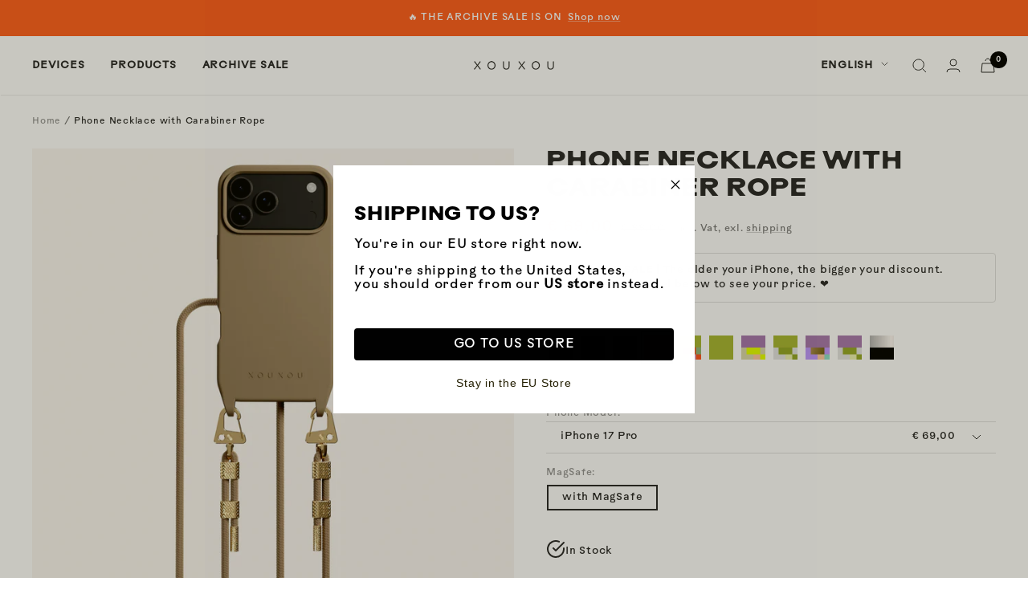

--- FILE ---
content_type: text/javascript; charset=utf-8
request_url: https://eu.xouxou.com/products/phone-necklace-with-carabiner-rope-in-lavender-and-vibrant-pastel.js
body_size: 1675
content:
{"id":15289599918345,"title":"Phone Necklace with Carabiner Rope in Lavender + Vibrant Pastel","handle":"phone-necklace-with-carabiner-rope-in-lavender-and-vibrant-pastel","description":"\u003cp\u003eThis iPhone Necklace with a detachable woven strap is a custom-designed piece, crafted exclusively for your iPhone. Our new, single-body case construction with integrated eyelets offers an additional security so you never have to worry about your case breaking. Detachable and adjustable carabiner rope allows to wear it around your neck or crossbody. Mix and match with additional accessories in various colours and enjoy its overall sophisticated appearance that will make this iPhone necklace a stylish addition to any outfit.\u003c\/p\u003e","published_at":"2025-09-10T20:31:07+02:00","created_at":"2025-09-10T20:31:06+02:00","vendor":"XOUXOU","type":"Phone Necklace with Carabiner Rope","tags":["__label:New","_iphone16","_iphone17","_phone_necklace","_set","newstructure","uni-color"],"price":6700,"price_min":6700,"price_max":6900,"available":true,"price_varies":true,"compare_at_price":8800,"compare_at_price_min":8800,"compare_at_price_max":8800,"compare_at_price_varies":false,"variants":[{"id":56124434645257,"title":"Lavender + Vibrant Pastel \/ iPhone 17 Pro \/ with MagSafe","option1":"Lavender + Vibrant Pastel","option2":"iPhone 17 Pro","option3":"with MagSafe","sku":"SET0000020106","requires_shipping":true,"taxable":true,"featured_image":{"id":77092889198857,"product_id":15289599918345,"position":1,"created_at":"2025-09-10T20:31:15+02:00","updated_at":"2025-09-10T20:45:50+02:00","alt":"Phone Necklace with Carabiner Rope for iPhone 17 Pro with MagSafe in Lavender and Vibrant Total View | XOUXOU #phone model_iphone 17 pro","width":2048,"height":2048,"src":"https:\/\/cdn.shopify.com\/s\/files\/1\/1543\/9809\/files\/phone-necklace-with-carabiner-rope-for-iphone-17-pro-with-magsafe-in-lavender-and-vibrant-pastel-01-totalview-xouxou.jpg?v=1757529950","variant_ids":[56124434645257]},"available":true,"name":"Phone Necklace with Carabiner Rope in Lavender + Vibrant Pastel - Lavender + Vibrant Pastel \/ iPhone 17 Pro \/ with MagSafe","public_title":"Lavender + Vibrant Pastel \/ iPhone 17 Pro \/ with MagSafe","options":["Lavender + Vibrant Pastel","iPhone 17 Pro","with MagSafe"],"price":6900,"weight":187,"compare_at_price":8800,"inventory_quantity":44,"inventory_management":"shopify","inventory_policy":"deny","barcode":"SET0000020106","featured_media":{"alt":"Phone Necklace with Carabiner Rope for iPhone 17 Pro with MagSafe in Lavender and Vibrant Total View | XOUXOU #phone model_iphone 17 pro","id":66413989822729,"position":1,"preview_image":{"aspect_ratio":1.0,"height":2048,"width":2048,"src":"https:\/\/cdn.shopify.com\/s\/files\/1\/1543\/9809\/files\/phone-necklace-with-carabiner-rope-for-iphone-17-pro-with-magsafe-in-lavender-and-vibrant-pastel-01-totalview-xouxou.jpg?v=1757529950"}},"quantity_rule":{"min":1,"max":null,"increment":1},"quantity_price_breaks":[],"requires_selling_plan":false,"selling_plan_allocations":[]},{"id":56124434678025,"title":"Lavender + Vibrant Pastel \/ iPhone 17 Pro Max \/ with MagSafe","option1":"Lavender + Vibrant Pastel","option2":"iPhone 17 Pro Max","option3":"with MagSafe","sku":"SET0000020107","requires_shipping":true,"taxable":true,"featured_image":{"id":77092890083593,"product_id":15289599918345,"position":7,"created_at":"2025-09-10T20:31:18+02:00","updated_at":"2025-09-10T20:45:50+02:00","alt":"Phone Necklace with Carabiner Rope for iPhone 17 Pro Max with MagSafe in Lavender and Vibrant Total View | XOUXOU #phone model_iphone 17 pro max","width":2048,"height":2048,"src":"https:\/\/cdn.shopify.com\/s\/files\/1\/1543\/9809\/files\/phone-necklace-with-carabiner-rope-for-iphone-17-pro-max-with-magsafe-in-lavender-and-vibrant-pastel-01-totalview-xouxou.jpg?v=1757529950","variant_ids":[56124434678025]},"available":true,"name":"Phone Necklace with Carabiner Rope in Lavender + Vibrant Pastel - Lavender + Vibrant Pastel \/ iPhone 17 Pro Max \/ with MagSafe","public_title":"Lavender + Vibrant Pastel \/ iPhone 17 Pro Max \/ with MagSafe","options":["Lavender + Vibrant Pastel","iPhone 17 Pro Max","with MagSafe"],"price":6900,"weight":187,"compare_at_price":8800,"inventory_quantity":44,"inventory_management":"shopify","inventory_policy":"deny","barcode":"SET0000020107","featured_media":{"alt":"Phone Necklace with Carabiner Rope for iPhone 17 Pro Max with MagSafe in Lavender and Vibrant Total View | XOUXOU #phone model_iphone 17 pro max","id":66413990412553,"position":7,"preview_image":{"aspect_ratio":1.0,"height":2048,"width":2048,"src":"https:\/\/cdn.shopify.com\/s\/files\/1\/1543\/9809\/files\/phone-necklace-with-carabiner-rope-for-iphone-17-pro-max-with-magsafe-in-lavender-and-vibrant-pastel-01-totalview-xouxou.jpg?v=1757529950"}},"quantity_rule":{"min":1,"max":null,"increment":1},"quantity_price_breaks":[],"requires_selling_plan":false,"selling_plan_allocations":[]},{"id":56124434710793,"title":"Lavender + Vibrant Pastel \/ iPhone 17 \/ with MagSafe","option1":"Lavender + Vibrant Pastel","option2":"iPhone 17","option3":"with MagSafe","sku":"SET0000020108","requires_shipping":true,"taxable":true,"featured_image":{"id":77092890444041,"product_id":15289599918345,"position":13,"created_at":"2025-09-10T20:31:20+02:00","updated_at":"2025-09-10T20:45:50+02:00","alt":"Phone Necklace with Carabiner Rope for iPhone 17 with MagSafe in Lavender and Vibrant Total View | XOUXOU #phone model_iphone 17","width":2048,"height":2048,"src":"https:\/\/cdn.shopify.com\/s\/files\/1\/1543\/9809\/files\/phone-necklace-with-carabiner-rope-for-iphone-17-with-magsafe-in-lavender-and-vibrant-pastel-01-totalview-xouxou.jpg?v=1757529950","variant_ids":[56124434710793]},"available":true,"name":"Phone Necklace with Carabiner Rope in Lavender + Vibrant Pastel - Lavender + Vibrant Pastel \/ iPhone 17 \/ with MagSafe","public_title":"Lavender + Vibrant Pastel \/ iPhone 17 \/ with MagSafe","options":["Lavender + Vibrant Pastel","iPhone 17","with MagSafe"],"price":6900,"weight":187,"compare_at_price":8800,"inventory_quantity":44,"inventory_management":"shopify","inventory_policy":"deny","barcode":"SET0000020108","featured_media":{"alt":"Phone Necklace with Carabiner Rope for iPhone 17 with MagSafe in Lavender and Vibrant Total View | XOUXOU #phone model_iphone 17","id":66413990904073,"position":13,"preview_image":{"aspect_ratio":1.0,"height":2048,"width":2048,"src":"https:\/\/cdn.shopify.com\/s\/files\/1\/1543\/9809\/files\/phone-necklace-with-carabiner-rope-for-iphone-17-with-magsafe-in-lavender-and-vibrant-pastel-01-totalview-xouxou.jpg?v=1757529950"}},"quantity_rule":{"min":1,"max":null,"increment":1},"quantity_price_breaks":[],"requires_selling_plan":false,"selling_plan_allocations":[]},{"id":56124434743561,"title":"Lavender + Vibrant Pastel \/ iPhone 17 Air \/ with MagSafe","option1":"Lavender + Vibrant Pastel","option2":"iPhone 17 Air","option3":"with MagSafe","sku":"SET0000020109","requires_shipping":true,"taxable":true,"featured_image":{"id":77092891099401,"product_id":15289599918345,"position":19,"created_at":"2025-09-10T20:31:23+02:00","updated_at":"2025-09-10T20:45:50+02:00","alt":"Phone Necklace with Carabiner Rope for iPhone 17 Air with MagSafe in Lavender and Vibrant Total View | XOUXOU #phone model_iphone 17 air","width":2048,"height":2048,"src":"https:\/\/cdn.shopify.com\/s\/files\/1\/1543\/9809\/files\/phone-necklace-with-carabiner-rope-for-iphone-17-air-with-magsafe-in-lavender-and-vibrant-pastel-01-totalview-xouxou.jpg?v=1757529950","variant_ids":[56124434743561]},"available":true,"name":"Phone Necklace with Carabiner Rope in Lavender + Vibrant Pastel - Lavender + Vibrant Pastel \/ iPhone 17 Air \/ with MagSafe","public_title":"Lavender + Vibrant Pastel \/ iPhone 17 Air \/ with MagSafe","options":["Lavender + Vibrant Pastel","iPhone 17 Air","with MagSafe"],"price":6900,"weight":187,"compare_at_price":8800,"inventory_quantity":44,"inventory_management":"shopify","inventory_policy":"deny","barcode":"SET0000020109","featured_media":{"alt":"Phone Necklace with Carabiner Rope for iPhone 17 Air with MagSafe in Lavender and Vibrant Total View | XOUXOU #phone model_iphone 17 air","id":66413991723273,"position":19,"preview_image":{"aspect_ratio":1.0,"height":2048,"width":2048,"src":"https:\/\/cdn.shopify.com\/s\/files\/1\/1543\/9809\/files\/phone-necklace-with-carabiner-rope-for-iphone-17-air-with-magsafe-in-lavender-and-vibrant-pastel-01-totalview-xouxou.jpg?v=1757529950"}},"quantity_rule":{"min":1,"max":null,"increment":1},"quantity_price_breaks":[],"requires_selling_plan":false,"selling_plan_allocations":[]},{"id":56284225765641,"title":"Lavender + Vibrant Pastel \/ iPhone 16 Pro \/ with MagSafe","option1":"Lavender + Vibrant Pastel","option2":"iPhone 16 Pro","option3":"with MagSafe","sku":"SET0000020128","requires_shipping":true,"taxable":true,"featured_image":{"id":77555265175817,"product_id":15289599918345,"position":25,"created_at":"2025-10-12T23:45:47+02:00","updated_at":"2025-10-12T23:45:50+02:00","alt":"Phone Necklace with Carabiner Rope for iPhone 16 Pro with MagSafe in Lavender Total View | XOUXOU #phone model_iphone 16 pro","width":2048,"height":2048,"src":"https:\/\/cdn.shopify.com\/s\/files\/1\/1543\/9809\/files\/phone-necklace-with-carabiner-rope-for-iphone-16-pro-with-magsafe-in-lavender-and-vibrant-pastel-01-totalview-xouxou.jpg?v=1760305550","variant_ids":[56284225765641]},"available":true,"name":"Phone Necklace with Carabiner Rope in Lavender + Vibrant Pastel - Lavender + Vibrant Pastel \/ iPhone 16 Pro \/ with MagSafe","public_title":"Lavender + Vibrant Pastel \/ iPhone 16 Pro \/ with MagSafe","options":["Lavender + Vibrant Pastel","iPhone 16 Pro","with MagSafe"],"price":6700,"weight":187,"compare_at_price":8800,"inventory_quantity":44,"inventory_management":"shopify","inventory_policy":"deny","barcode":"SET0000020128","featured_media":{"alt":"Phone Necklace with Carabiner Rope for iPhone 16 Pro with MagSafe in Lavender Total View | XOUXOU #phone model_iphone 16 pro","id":66863533490441,"position":25,"preview_image":{"aspect_ratio":1.0,"height":2048,"width":2048,"src":"https:\/\/cdn.shopify.com\/s\/files\/1\/1543\/9809\/files\/phone-necklace-with-carabiner-rope-for-iphone-16-pro-with-magsafe-in-lavender-and-vibrant-pastel-01-totalview-xouxou.jpg?v=1760305550"}},"quantity_rule":{"min":1,"max":null,"increment":1},"quantity_price_breaks":[],"requires_selling_plan":false,"selling_plan_allocations":[]},{"id":56284225798409,"title":"Lavender + Vibrant Pastel \/ iPhone 16 Pro Max \/ with MagSafe","option1":"Lavender + Vibrant Pastel","option2":"iPhone 16 Pro Max","option3":"with MagSafe","sku":"SET0000020129","requires_shipping":true,"taxable":true,"featured_image":{"id":77555265306889,"product_id":15289599918345,"position":26,"created_at":"2025-10-12T23:45:50+02:00","updated_at":"2025-10-12T23:45:52+02:00","alt":"Phone Necklace with Carabiner Rope for iPhone 16 Pro with MagSafe in Lavender Total View | XOUXOU #phone model_iphone 16 pro max","width":2048,"height":2048,"src":"https:\/\/cdn.shopify.com\/s\/files\/1\/1543\/9809\/files\/phone-necklace-with-carabiner-rope-for-iphone-16-pro-max-with-magsafe-in-lavender-and-vibrant-pastel-01-totalview-xouxou.jpg?v=1760305552","variant_ids":[56284225798409]},"available":true,"name":"Phone Necklace with Carabiner Rope in Lavender + Vibrant Pastel - Lavender + Vibrant Pastel \/ iPhone 16 Pro Max \/ with MagSafe","public_title":"Lavender + Vibrant Pastel \/ iPhone 16 Pro Max \/ with MagSafe","options":["Lavender + Vibrant Pastel","iPhone 16 Pro Max","with MagSafe"],"price":6700,"weight":187,"compare_at_price":8800,"inventory_quantity":44,"inventory_management":"shopify","inventory_policy":"deny","barcode":"SET0000020129","featured_media":{"alt":"Phone Necklace with Carabiner Rope for iPhone 16 Pro with MagSafe in Lavender Total View | XOUXOU #phone model_iphone 16 pro max","id":66863533981961,"position":26,"preview_image":{"aspect_ratio":1.0,"height":2048,"width":2048,"src":"https:\/\/cdn.shopify.com\/s\/files\/1\/1543\/9809\/files\/phone-necklace-with-carabiner-rope-for-iphone-16-pro-max-with-magsafe-in-lavender-and-vibrant-pastel-01-totalview-xouxou.jpg?v=1760305552"}},"quantity_rule":{"min":1,"max":null,"increment":1},"quantity_price_breaks":[],"requires_selling_plan":false,"selling_plan_allocations":[]}],"images":["\/\/cdn.shopify.com\/s\/files\/1\/1543\/9809\/files\/phone-necklace-with-carabiner-rope-for-iphone-17-pro-with-magsafe-in-lavender-and-vibrant-pastel-01-totalview-xouxou.jpg?v=1757529950","\/\/cdn.shopify.com\/s\/files\/1\/1543\/9809\/files\/phone-necklace-with-carabiner-rope-for-iphone-17-pro-with-magsafe-in-lavender-and-vibrant-pastel-02-perspectiveview-xouxou.jpg?v=1757529950","\/\/cdn.shopify.com\/s\/files\/1\/1543\/9809\/files\/phone-necklace-with-carabiner-rope-for-iphone-17-pro-with-magsafe-in-lavender-and-vibrant-pastel-04-detailview-xouxou.jpg?v=1757529950","\/\/cdn.shopify.com\/s\/files\/1\/1543\/9809\/files\/phone-necklace-with-carabiner-rope-for-iphone-17-pro-with-magsafe-in-lavender-and-vibrant-pastel-06-detailview-xouxou.jpg?v=1757529950","\/\/cdn.shopify.com\/s\/files\/1\/1543\/9809\/files\/phone-necklace-with-carabiner-rope-for-iphone-17-pro-with-magsafe-in-lavender-and-vibrant-pastel-07-detailview-xouxou.jpg?v=1757529950","\/\/cdn.shopify.com\/s\/files\/1\/1543\/9809\/files\/phone-necklace-with-carabiner-rope-for-iphone-17-pro-with-magsafe-in-lavender-and-vibrant-pastel-08-detailview-xouxou.jpg?v=1757529950","\/\/cdn.shopify.com\/s\/files\/1\/1543\/9809\/files\/phone-necklace-with-carabiner-rope-for-iphone-17-pro-max-with-magsafe-in-lavender-and-vibrant-pastel-01-totalview-xouxou.jpg?v=1757529950","\/\/cdn.shopify.com\/s\/files\/1\/1543\/9809\/files\/phone-necklace-with-carabiner-rope-for-iphone-17-pro-max-with-magsafe-in-lavender-and-vibrant-pastel-02-perspectiveview-xouxou.jpg?v=1757529950","\/\/cdn.shopify.com\/s\/files\/1\/1543\/9809\/files\/phone-necklace-with-carabiner-rope-for-iphone-17-pro-max-with-magsafe-in-lavender-and-vibrant-pastel-04-detailview-xouxou.jpg?v=1757529950","\/\/cdn.shopify.com\/s\/files\/1\/1543\/9809\/files\/phone-necklace-with-carabiner-rope-for-iphone-17-pro-max-with-magsafe-in-lavender-and-vibrant-pastel-06-detailview-xouxou.jpg?v=1757529950","\/\/cdn.shopify.com\/s\/files\/1\/1543\/9809\/files\/phone-necklace-with-carabiner-rope-for-iphone-17-pro-max-with-magsafe-in-lavender-and-vibrant-pastel-07-detailview-xouxou.jpg?v=1757529950","\/\/cdn.shopify.com\/s\/files\/1\/1543\/9809\/files\/phone-necklace-with-carabiner-rope-for-iphone-17-pro-max-with-magsafe-in-lavender-and-vibrant-pastel-08-detailview-xouxou.jpg?v=1757529950","\/\/cdn.shopify.com\/s\/files\/1\/1543\/9809\/files\/phone-necklace-with-carabiner-rope-for-iphone-17-with-magsafe-in-lavender-and-vibrant-pastel-01-totalview-xouxou.jpg?v=1757529950","\/\/cdn.shopify.com\/s\/files\/1\/1543\/9809\/files\/phone-necklace-with-carabiner-rope-for-iphone-17-with-magsafe-in-lavender-and-vibrant-pastel-02-perspectiveview-xouxou.jpg?v=1757529950","\/\/cdn.shopify.com\/s\/files\/1\/1543\/9809\/files\/phone-necklace-with-carabiner-rope-for-iphone-17-with-magsafe-in-lavender-and-vibrant-pastel-04-detailview-xouxou.jpg?v=1757529950","\/\/cdn.shopify.com\/s\/files\/1\/1543\/9809\/files\/phone-necklace-with-carabiner-rope-for-iphone-17-with-magsafe-in-lavender-and-vibrant-pastel-06-detailview-xouxou.jpg?v=1757529950","\/\/cdn.shopify.com\/s\/files\/1\/1543\/9809\/files\/phone-necklace-with-carabiner-rope-for-iphone-17-with-magsafe-in-lavender-and-vibrant-pastel-07-detailview-xouxou.jpg?v=1757529950","\/\/cdn.shopify.com\/s\/files\/1\/1543\/9809\/files\/phone-necklace-with-carabiner-rope-for-iphone-17-with-magsafe-in-lavender-and-vibrant-pastel-08-detailview-xouxou.jpg?v=1757529950","\/\/cdn.shopify.com\/s\/files\/1\/1543\/9809\/files\/phone-necklace-with-carabiner-rope-for-iphone-17-air-with-magsafe-in-lavender-and-vibrant-pastel-01-totalview-xouxou.jpg?v=1757529950","\/\/cdn.shopify.com\/s\/files\/1\/1543\/9809\/files\/phone-necklace-with-carabiner-rope-for-iphone-17-air-with-magsafe-in-lavender-and-vibrant-pastel-02-perspectiveview-xouxou.jpg?v=1757529950","\/\/cdn.shopify.com\/s\/files\/1\/1543\/9809\/files\/phone-necklace-with-carabiner-rope-for-iphone-17-air-with-magsafe-in-lavender-and-vibrant-pastel-04-detailview-xouxou.jpg?v=1757529950","\/\/cdn.shopify.com\/s\/files\/1\/1543\/9809\/files\/phone-necklace-with-carabiner-rope-for-iphone-17-air-with-magsafe-in-lavender-and-vibrant-pastel-06-detailview-xouxou.jpg?v=1757529950","\/\/cdn.shopify.com\/s\/files\/1\/1543\/9809\/files\/phone-necklace-with-carabiner-rope-for-iphone-17-air-with-magsafe-in-lavender-and-vibrant-pastel-07-detailview-xouxou.jpg?v=1757529950","\/\/cdn.shopify.com\/s\/files\/1\/1543\/9809\/files\/phone-necklace-with-carabiner-rope-for-iphone-17-air-with-magsafe-in-lavender-and-vibrant-pastel-08-detailview-xouxou.jpg?v=1757529950","\/\/cdn.shopify.com\/s\/files\/1\/1543\/9809\/files\/phone-necklace-with-carabiner-rope-for-iphone-16-pro-with-magsafe-in-lavender-and-vibrant-pastel-01-totalview-xouxou.jpg?v=1760305550","\/\/cdn.shopify.com\/s\/files\/1\/1543\/9809\/files\/phone-necklace-with-carabiner-rope-for-iphone-16-pro-max-with-magsafe-in-lavender-and-vibrant-pastel-01-totalview-xouxou.jpg?v=1760305552","\/\/cdn.shopify.com\/s\/files\/1\/1543\/9809\/files\/phone-necklace-with-carabiner-rope-for-iphone-16-pro-with-magsafe-in-lavender-and-vibrant-pastel-02-perspectiveview-xouxou.jpg?v=1760305857","\/\/cdn.shopify.com\/s\/files\/1\/1543\/9809\/files\/phone-necklace-with-carabiner-rope-for-iphone-16-pro-with-magsafe-in-lavender-and-vibrant-pastel-04-detailview-xouxou.jpg?v=1760305859","\/\/cdn.shopify.com\/s\/files\/1\/1543\/9809\/files\/phone-necklace-with-carabiner-rope-for-iphone-16-pro-with-magsafe-in-lavender-and-vibrant-pastel-06-detailview-xouxou.jpg?v=1760305862","\/\/cdn.shopify.com\/s\/files\/1\/1543\/9809\/files\/phone-necklace-with-carabiner-rope-for-iphone-16-pro-with-magsafe-in-lavender-and-vibrant-pastel-07-detailview-xouxou.jpg?v=1760305864","\/\/cdn.shopify.com\/s\/files\/1\/1543\/9809\/files\/phone-necklace-with-carabiner-rope-for-iphone-16-pro-with-magsafe-in-lavender-and-vibrant-pastel-08-detailview-xouxou.jpg?v=1760305868","\/\/cdn.shopify.com\/s\/files\/1\/1543\/9809\/files\/phone-necklace-with-carabiner-rope-for-iphone-16-pro-max-with-magsafe-in-lavender-and-vibrant-pastel-02-perspectiveview-xouxou.jpg?v=1760305870","\/\/cdn.shopify.com\/s\/files\/1\/1543\/9809\/files\/phone-necklace-with-carabiner-rope-for-iphone-16-pro-max-with-magsafe-in-lavender-and-vibrant-pastel-04-detailview-xouxou.jpg?v=1760305873","\/\/cdn.shopify.com\/s\/files\/1\/1543\/9809\/files\/phone-necklace-with-carabiner-rope-for-iphone-16-pro-max-with-magsafe-in-lavender-and-vibrant-pastel-06-detailview-xouxou.jpg?v=1760305875","\/\/cdn.shopify.com\/s\/files\/1\/1543\/9809\/files\/phone-necklace-with-carabiner-rope-for-iphone-16-pro-max-with-magsafe-in-lavender-and-vibrant-pastel-07-detailview-xouxou.jpg?v=1760305878","\/\/cdn.shopify.com\/s\/files\/1\/1543\/9809\/files\/phone-necklace-with-carabiner-rope-for-iphone-16-pro-max-with-magsafe-in-lavender-and-vibrant-pastel-08-detailview-xouxou.jpg?v=1760305881"],"featured_image":"\/\/cdn.shopify.com\/s\/files\/1\/1543\/9809\/files\/phone-necklace-with-carabiner-rope-for-iphone-17-pro-with-magsafe-in-lavender-and-vibrant-pastel-01-totalview-xouxou.jpg?v=1757529950","options":[{"name":"Color","position":1,"values":["Lavender + Vibrant Pastel"]},{"name":"Phone Model","position":2,"values":["iPhone 17 Pro","iPhone 17 Pro Max","iPhone 17","iPhone 17 Air","iPhone 16 Pro","iPhone 16 Pro Max"]},{"name":"MagSafe","position":3,"values":["with MagSafe"]}],"url":"\/products\/phone-necklace-with-carabiner-rope-in-lavender-and-vibrant-pastel","media":[{"alt":"Phone Necklace with Carabiner Rope for iPhone 17 Pro with MagSafe in Lavender and Vibrant Total View | XOUXOU #phone model_iphone 17 pro","id":66413989822729,"position":1,"preview_image":{"aspect_ratio":1.0,"height":2048,"width":2048,"src":"https:\/\/cdn.shopify.com\/s\/files\/1\/1543\/9809\/files\/phone-necklace-with-carabiner-rope-for-iphone-17-pro-with-magsafe-in-lavender-and-vibrant-pastel-01-totalview-xouxou.jpg?v=1757529950"},"aspect_ratio":1.0,"height":2048,"media_type":"image","src":"https:\/\/cdn.shopify.com\/s\/files\/1\/1543\/9809\/files\/phone-necklace-with-carabiner-rope-for-iphone-17-pro-with-magsafe-in-lavender-and-vibrant-pastel-01-totalview-xouxou.jpg?v=1757529950","width":2048},{"alt":"Phone Necklace with Carabiner Rope for iPhone 17 Pro with MagSafe in Lavender and Vibrant Total View | XOUXOU #phone model_iphone 17 pro","id":66414098874633,"position":2,"preview_image":{"aspect_ratio":1.0,"height":2048,"width":2048,"src":"https:\/\/cdn.shopify.com\/s\/files\/1\/1543\/9809\/files\/phone-necklace-with-carabiner-rope-for-iphone-17-pro-with-magsafe-in-lavender-and-vibrant-pastel-02-perspectiveview-xouxou.jpg?v=1757529950"},"aspect_ratio":1.0,"height":2048,"media_type":"image","src":"https:\/\/cdn.shopify.com\/s\/files\/1\/1543\/9809\/files\/phone-necklace-with-carabiner-rope-for-iphone-17-pro-with-magsafe-in-lavender-and-vibrant-pastel-02-perspectiveview-xouxou.jpg?v=1757529950","width":2048},{"alt":"Phone Necklace with Carabiner Rope for iPhone 17 Pro with MagSafe in Lavender and Vibrant Total View | XOUXOU #phone model_iphone 17 pro","id":66414099005705,"position":3,"preview_image":{"aspect_ratio":1.0,"height":2048,"width":2048,"src":"https:\/\/cdn.shopify.com\/s\/files\/1\/1543\/9809\/files\/phone-necklace-with-carabiner-rope-for-iphone-17-pro-with-magsafe-in-lavender-and-vibrant-pastel-04-detailview-xouxou.jpg?v=1757529950"},"aspect_ratio":1.0,"height":2048,"media_type":"image","src":"https:\/\/cdn.shopify.com\/s\/files\/1\/1543\/9809\/files\/phone-necklace-with-carabiner-rope-for-iphone-17-pro-with-magsafe-in-lavender-and-vibrant-pastel-04-detailview-xouxou.jpg?v=1757529950","width":2048},{"alt":"Phone Necklace with Carabiner Rope for iPhone 17 Pro with MagSafe in Lavender and Vibrant Total View | XOUXOU #phone model_iphone 17 pro","id":66414099300617,"position":4,"preview_image":{"aspect_ratio":1.0,"height":2048,"width":2048,"src":"https:\/\/cdn.shopify.com\/s\/files\/1\/1543\/9809\/files\/phone-necklace-with-carabiner-rope-for-iphone-17-pro-with-magsafe-in-lavender-and-vibrant-pastel-06-detailview-xouxou.jpg?v=1757529950"},"aspect_ratio":1.0,"height":2048,"media_type":"image","src":"https:\/\/cdn.shopify.com\/s\/files\/1\/1543\/9809\/files\/phone-necklace-with-carabiner-rope-for-iphone-17-pro-with-magsafe-in-lavender-and-vibrant-pastel-06-detailview-xouxou.jpg?v=1757529950","width":2048},{"alt":"Phone Necklace with Carabiner Rope for iPhone 17 Pro with MagSafe in Lavender and Vibrant Total View | XOUXOU #phone model_iphone 17 pro","id":66414099628297,"position":5,"preview_image":{"aspect_ratio":1.0,"height":2048,"width":2048,"src":"https:\/\/cdn.shopify.com\/s\/files\/1\/1543\/9809\/files\/phone-necklace-with-carabiner-rope-for-iphone-17-pro-with-magsafe-in-lavender-and-vibrant-pastel-07-detailview-xouxou.jpg?v=1757529950"},"aspect_ratio":1.0,"height":2048,"media_type":"image","src":"https:\/\/cdn.shopify.com\/s\/files\/1\/1543\/9809\/files\/phone-necklace-with-carabiner-rope-for-iphone-17-pro-with-magsafe-in-lavender-and-vibrant-pastel-07-detailview-xouxou.jpg?v=1757529950","width":2048},{"alt":"Phone Necklace with Carabiner Rope for iPhone 17 Pro with MagSafe in Lavender and Vibrant Total View | XOUXOU #phone model_iphone 17 pro","id":66414100119817,"position":6,"preview_image":{"aspect_ratio":1.0,"height":2048,"width":2048,"src":"https:\/\/cdn.shopify.com\/s\/files\/1\/1543\/9809\/files\/phone-necklace-with-carabiner-rope-for-iphone-17-pro-with-magsafe-in-lavender-and-vibrant-pastel-08-detailview-xouxou.jpg?v=1757529950"},"aspect_ratio":1.0,"height":2048,"media_type":"image","src":"https:\/\/cdn.shopify.com\/s\/files\/1\/1543\/9809\/files\/phone-necklace-with-carabiner-rope-for-iphone-17-pro-with-magsafe-in-lavender-and-vibrant-pastel-08-detailview-xouxou.jpg?v=1757529950","width":2048},{"alt":"Phone Necklace with Carabiner Rope for iPhone 17 Pro Max with MagSafe in Lavender and Vibrant Total View | XOUXOU #phone model_iphone 17 pro max","id":66413990412553,"position":7,"preview_image":{"aspect_ratio":1.0,"height":2048,"width":2048,"src":"https:\/\/cdn.shopify.com\/s\/files\/1\/1543\/9809\/files\/phone-necklace-with-carabiner-rope-for-iphone-17-pro-max-with-magsafe-in-lavender-and-vibrant-pastel-01-totalview-xouxou.jpg?v=1757529950"},"aspect_ratio":1.0,"height":2048,"media_type":"image","src":"https:\/\/cdn.shopify.com\/s\/files\/1\/1543\/9809\/files\/phone-necklace-with-carabiner-rope-for-iphone-17-pro-max-with-magsafe-in-lavender-and-vibrant-pastel-01-totalview-xouxou.jpg?v=1757529950","width":2048},{"alt":"Phone Necklace with Carabiner Rope for iPhone 17 Pro Max with MagSafe in Lavender and Vibrant Total View | XOUXOU #phone model_iphone 17 pro max","id":66414100283657,"position":8,"preview_image":{"aspect_ratio":1.0,"height":2048,"width":2048,"src":"https:\/\/cdn.shopify.com\/s\/files\/1\/1543\/9809\/files\/phone-necklace-with-carabiner-rope-for-iphone-17-pro-max-with-magsafe-in-lavender-and-vibrant-pastel-02-perspectiveview-xouxou.jpg?v=1757529950"},"aspect_ratio":1.0,"height":2048,"media_type":"image","src":"https:\/\/cdn.shopify.com\/s\/files\/1\/1543\/9809\/files\/phone-necklace-with-carabiner-rope-for-iphone-17-pro-max-with-magsafe-in-lavender-and-vibrant-pastel-02-perspectiveview-xouxou.jpg?v=1757529950","width":2048},{"alt":"Phone Necklace with Carabiner Rope for iPhone 17 Pro Max with MagSafe in Lavender and Vibrant Total View | XOUXOU #phone model_iphone 17 pro max","id":66414100513033,"position":9,"preview_image":{"aspect_ratio":1.0,"height":2048,"width":2048,"src":"https:\/\/cdn.shopify.com\/s\/files\/1\/1543\/9809\/files\/phone-necklace-with-carabiner-rope-for-iphone-17-pro-max-with-magsafe-in-lavender-and-vibrant-pastel-04-detailview-xouxou.jpg?v=1757529950"},"aspect_ratio":1.0,"height":2048,"media_type":"image","src":"https:\/\/cdn.shopify.com\/s\/files\/1\/1543\/9809\/files\/phone-necklace-with-carabiner-rope-for-iphone-17-pro-max-with-magsafe-in-lavender-and-vibrant-pastel-04-detailview-xouxou.jpg?v=1757529950","width":2048},{"alt":"Phone Necklace with Carabiner Rope for iPhone 17 Pro Max with MagSafe in Lavender and Vibrant Total View | XOUXOU #phone model_iphone 17 pro max","id":66414100873481,"position":10,"preview_image":{"aspect_ratio":1.0,"height":2048,"width":2048,"src":"https:\/\/cdn.shopify.com\/s\/files\/1\/1543\/9809\/files\/phone-necklace-with-carabiner-rope-for-iphone-17-pro-max-with-magsafe-in-lavender-and-vibrant-pastel-06-detailview-xouxou.jpg?v=1757529950"},"aspect_ratio":1.0,"height":2048,"media_type":"image","src":"https:\/\/cdn.shopify.com\/s\/files\/1\/1543\/9809\/files\/phone-necklace-with-carabiner-rope-for-iphone-17-pro-max-with-magsafe-in-lavender-and-vibrant-pastel-06-detailview-xouxou.jpg?v=1757529950","width":2048},{"alt":"Phone Necklace with Carabiner Rope for iPhone 17 Pro Max with MagSafe in Lavender and Vibrant Total View | XOUXOU #phone model_iphone 17 pro max","id":66414101004553,"position":11,"preview_image":{"aspect_ratio":1.0,"height":2048,"width":2048,"src":"https:\/\/cdn.shopify.com\/s\/files\/1\/1543\/9809\/files\/phone-necklace-with-carabiner-rope-for-iphone-17-pro-max-with-magsafe-in-lavender-and-vibrant-pastel-07-detailview-xouxou.jpg?v=1757529950"},"aspect_ratio":1.0,"height":2048,"media_type":"image","src":"https:\/\/cdn.shopify.com\/s\/files\/1\/1543\/9809\/files\/phone-necklace-with-carabiner-rope-for-iphone-17-pro-max-with-magsafe-in-lavender-and-vibrant-pastel-07-detailview-xouxou.jpg?v=1757529950","width":2048},{"alt":"Phone Necklace with Carabiner Rope for iPhone 17 Pro Max with MagSafe in Lavender and Vibrant Total View | XOUXOU #phone model_iphone 17 pro max","id":66414101627145,"position":12,"preview_image":{"aspect_ratio":1.0,"height":2048,"width":2048,"src":"https:\/\/cdn.shopify.com\/s\/files\/1\/1543\/9809\/files\/phone-necklace-with-carabiner-rope-for-iphone-17-pro-max-with-magsafe-in-lavender-and-vibrant-pastel-08-detailview-xouxou.jpg?v=1757529950"},"aspect_ratio":1.0,"height":2048,"media_type":"image","src":"https:\/\/cdn.shopify.com\/s\/files\/1\/1543\/9809\/files\/phone-necklace-with-carabiner-rope-for-iphone-17-pro-max-with-magsafe-in-lavender-and-vibrant-pastel-08-detailview-xouxou.jpg?v=1757529950","width":2048},{"alt":"Phone Necklace with Carabiner Rope for iPhone 17 with MagSafe in Lavender and Vibrant Total View | XOUXOU #phone model_iphone 17","id":66413990904073,"position":13,"preview_image":{"aspect_ratio":1.0,"height":2048,"width":2048,"src":"https:\/\/cdn.shopify.com\/s\/files\/1\/1543\/9809\/files\/phone-necklace-with-carabiner-rope-for-iphone-17-with-magsafe-in-lavender-and-vibrant-pastel-01-totalview-xouxou.jpg?v=1757529950"},"aspect_ratio":1.0,"height":2048,"media_type":"image","src":"https:\/\/cdn.shopify.com\/s\/files\/1\/1543\/9809\/files\/phone-necklace-with-carabiner-rope-for-iphone-17-with-magsafe-in-lavender-and-vibrant-pastel-01-totalview-xouxou.jpg?v=1757529950","width":2048},{"alt":"Phone Necklace with Carabiner Rope for iPhone 17 with MagSafe in Lavender and Vibrant Total View | XOUXOU #phone model_iphone 17","id":66414101987593,"position":14,"preview_image":{"aspect_ratio":1.0,"height":2048,"width":2048,"src":"https:\/\/cdn.shopify.com\/s\/files\/1\/1543\/9809\/files\/phone-necklace-with-carabiner-rope-for-iphone-17-with-magsafe-in-lavender-and-vibrant-pastel-02-perspectiveview-xouxou.jpg?v=1757529950"},"aspect_ratio":1.0,"height":2048,"media_type":"image","src":"https:\/\/cdn.shopify.com\/s\/files\/1\/1543\/9809\/files\/phone-necklace-with-carabiner-rope-for-iphone-17-with-magsafe-in-lavender-and-vibrant-pastel-02-perspectiveview-xouxou.jpg?v=1757529950","width":2048},{"alt":"Phone Necklace with Carabiner Rope for iPhone 17 with MagSafe in Lavender and Vibrant Total View | XOUXOU #phone model_iphone 17","id":66414102151433,"position":15,"preview_image":{"aspect_ratio":1.0,"height":2048,"width":2048,"src":"https:\/\/cdn.shopify.com\/s\/files\/1\/1543\/9809\/files\/phone-necklace-with-carabiner-rope-for-iphone-17-with-magsafe-in-lavender-and-vibrant-pastel-04-detailview-xouxou.jpg?v=1757529950"},"aspect_ratio":1.0,"height":2048,"media_type":"image","src":"https:\/\/cdn.shopify.com\/s\/files\/1\/1543\/9809\/files\/phone-necklace-with-carabiner-rope-for-iphone-17-with-magsafe-in-lavender-and-vibrant-pastel-04-detailview-xouxou.jpg?v=1757529950","width":2048},{"alt":"Phone Necklace with Carabiner Rope for iPhone 17 with MagSafe in Lavender and Vibrant Total View | XOUXOU #phone model_iphone 17","id":66414102675721,"position":16,"preview_image":{"aspect_ratio":1.0,"height":2048,"width":2048,"src":"https:\/\/cdn.shopify.com\/s\/files\/1\/1543\/9809\/files\/phone-necklace-with-carabiner-rope-for-iphone-17-with-magsafe-in-lavender-and-vibrant-pastel-06-detailview-xouxou.jpg?v=1757529950"},"aspect_ratio":1.0,"height":2048,"media_type":"image","src":"https:\/\/cdn.shopify.com\/s\/files\/1\/1543\/9809\/files\/phone-necklace-with-carabiner-rope-for-iphone-17-with-magsafe-in-lavender-and-vibrant-pastel-06-detailview-xouxou.jpg?v=1757529950","width":2048},{"alt":"Phone Necklace with Carabiner Rope for iPhone 17 with MagSafe in Lavender and Vibrant Total View | XOUXOU #phone model_iphone 17","id":66414103200009,"position":17,"preview_image":{"aspect_ratio":1.0,"height":2048,"width":2048,"src":"https:\/\/cdn.shopify.com\/s\/files\/1\/1543\/9809\/files\/phone-necklace-with-carabiner-rope-for-iphone-17-with-magsafe-in-lavender-and-vibrant-pastel-07-detailview-xouxou.jpg?v=1757529950"},"aspect_ratio":1.0,"height":2048,"media_type":"image","src":"https:\/\/cdn.shopify.com\/s\/files\/1\/1543\/9809\/files\/phone-necklace-with-carabiner-rope-for-iphone-17-with-magsafe-in-lavender-and-vibrant-pastel-07-detailview-xouxou.jpg?v=1757529950","width":2048},{"alt":"Phone Necklace with Carabiner Rope for iPhone 17 with MagSafe in Lavender and Vibrant Total View | XOUXOU #phone model_iphone 17","id":66414103527689,"position":18,"preview_image":{"aspect_ratio":1.0,"height":2048,"width":2048,"src":"https:\/\/cdn.shopify.com\/s\/files\/1\/1543\/9809\/files\/phone-necklace-with-carabiner-rope-for-iphone-17-with-magsafe-in-lavender-and-vibrant-pastel-08-detailview-xouxou.jpg?v=1757529950"},"aspect_ratio":1.0,"height":2048,"media_type":"image","src":"https:\/\/cdn.shopify.com\/s\/files\/1\/1543\/9809\/files\/phone-necklace-with-carabiner-rope-for-iphone-17-with-magsafe-in-lavender-and-vibrant-pastel-08-detailview-xouxou.jpg?v=1757529950","width":2048},{"alt":"Phone Necklace with Carabiner Rope for iPhone 17 Air with MagSafe in Lavender and Vibrant Total View | XOUXOU #phone model_iphone 17 air","id":66413991723273,"position":19,"preview_image":{"aspect_ratio":1.0,"height":2048,"width":2048,"src":"https:\/\/cdn.shopify.com\/s\/files\/1\/1543\/9809\/files\/phone-necklace-with-carabiner-rope-for-iphone-17-air-with-magsafe-in-lavender-and-vibrant-pastel-01-totalview-xouxou.jpg?v=1757529950"},"aspect_ratio":1.0,"height":2048,"media_type":"image","src":"https:\/\/cdn.shopify.com\/s\/files\/1\/1543\/9809\/files\/phone-necklace-with-carabiner-rope-for-iphone-17-air-with-magsafe-in-lavender-and-vibrant-pastel-01-totalview-xouxou.jpg?v=1757529950","width":2048},{"alt":"Phone Necklace with Carabiner Rope for iPhone 17 Air with MagSafe in Lavender and Vibrant Total View | XOUXOU #phone model_iphone 17 air","id":66414104150281,"position":20,"preview_image":{"aspect_ratio":1.0,"height":2048,"width":2048,"src":"https:\/\/cdn.shopify.com\/s\/files\/1\/1543\/9809\/files\/phone-necklace-with-carabiner-rope-for-iphone-17-air-with-magsafe-in-lavender-and-vibrant-pastel-02-perspectiveview-xouxou.jpg?v=1757529950"},"aspect_ratio":1.0,"height":2048,"media_type":"image","src":"https:\/\/cdn.shopify.com\/s\/files\/1\/1543\/9809\/files\/phone-necklace-with-carabiner-rope-for-iphone-17-air-with-magsafe-in-lavender-and-vibrant-pastel-02-perspectiveview-xouxou.jpg?v=1757529950","width":2048},{"alt":"Phone Necklace with Carabiner Rope for iPhone 17 Air with MagSafe in Lavender and Vibrant Total View | XOUXOU #phone model_iphone 17 air","id":66414104510729,"position":21,"preview_image":{"aspect_ratio":1.0,"height":2048,"width":2048,"src":"https:\/\/cdn.shopify.com\/s\/files\/1\/1543\/9809\/files\/phone-necklace-with-carabiner-rope-for-iphone-17-air-with-magsafe-in-lavender-and-vibrant-pastel-04-detailview-xouxou.jpg?v=1757529950"},"aspect_ratio":1.0,"height":2048,"media_type":"image","src":"https:\/\/cdn.shopify.com\/s\/files\/1\/1543\/9809\/files\/phone-necklace-with-carabiner-rope-for-iphone-17-air-with-magsafe-in-lavender-and-vibrant-pastel-04-detailview-xouxou.jpg?v=1757529950","width":2048},{"alt":"Phone Necklace with Carabiner Rope for iPhone 17 Air with MagSafe in Lavender and Vibrant Total View | XOUXOU #phone model_iphone 17 air","id":66414105067785,"position":22,"preview_image":{"aspect_ratio":1.0,"height":2048,"width":2048,"src":"https:\/\/cdn.shopify.com\/s\/files\/1\/1543\/9809\/files\/phone-necklace-with-carabiner-rope-for-iphone-17-air-with-magsafe-in-lavender-and-vibrant-pastel-06-detailview-xouxou.jpg?v=1757529950"},"aspect_ratio":1.0,"height":2048,"media_type":"image","src":"https:\/\/cdn.shopify.com\/s\/files\/1\/1543\/9809\/files\/phone-necklace-with-carabiner-rope-for-iphone-17-air-with-magsafe-in-lavender-and-vibrant-pastel-06-detailview-xouxou.jpg?v=1757529950","width":2048},{"alt":"Phone Necklace with Carabiner Rope for iPhone 17 Air with MagSafe in Lavender and Vibrant Total View | XOUXOU #phone model_iphone 17 air","id":66414105559305,"position":23,"preview_image":{"aspect_ratio":1.0,"height":2048,"width":2048,"src":"https:\/\/cdn.shopify.com\/s\/files\/1\/1543\/9809\/files\/phone-necklace-with-carabiner-rope-for-iphone-17-air-with-magsafe-in-lavender-and-vibrant-pastel-07-detailview-xouxou.jpg?v=1757529950"},"aspect_ratio":1.0,"height":2048,"media_type":"image","src":"https:\/\/cdn.shopify.com\/s\/files\/1\/1543\/9809\/files\/phone-necklace-with-carabiner-rope-for-iphone-17-air-with-magsafe-in-lavender-and-vibrant-pastel-07-detailview-xouxou.jpg?v=1757529950","width":2048},{"alt":"Phone Necklace with Carabiner Rope for iPhone 17 Air with MagSafe in Lavender and Vibrant Total View | XOUXOU #phone model_iphone 17 air","id":66414106083593,"position":24,"preview_image":{"aspect_ratio":1.0,"height":2048,"width":2048,"src":"https:\/\/cdn.shopify.com\/s\/files\/1\/1543\/9809\/files\/phone-necklace-with-carabiner-rope-for-iphone-17-air-with-magsafe-in-lavender-and-vibrant-pastel-08-detailview-xouxou.jpg?v=1757529950"},"aspect_ratio":1.0,"height":2048,"media_type":"image","src":"https:\/\/cdn.shopify.com\/s\/files\/1\/1543\/9809\/files\/phone-necklace-with-carabiner-rope-for-iphone-17-air-with-magsafe-in-lavender-and-vibrant-pastel-08-detailview-xouxou.jpg?v=1757529950","width":2048},{"alt":"Phone Necklace with Carabiner Rope for iPhone 16 Pro with MagSafe in Lavender Total View | XOUXOU #phone model_iphone 16 pro","id":66863533490441,"position":25,"preview_image":{"aspect_ratio":1.0,"height":2048,"width":2048,"src":"https:\/\/cdn.shopify.com\/s\/files\/1\/1543\/9809\/files\/phone-necklace-with-carabiner-rope-for-iphone-16-pro-with-magsafe-in-lavender-and-vibrant-pastel-01-totalview-xouxou.jpg?v=1760305550"},"aspect_ratio":1.0,"height":2048,"media_type":"image","src":"https:\/\/cdn.shopify.com\/s\/files\/1\/1543\/9809\/files\/phone-necklace-with-carabiner-rope-for-iphone-16-pro-with-magsafe-in-lavender-and-vibrant-pastel-01-totalview-xouxou.jpg?v=1760305550","width":2048},{"alt":"Phone Necklace with Carabiner Rope for iPhone 16 Pro with MagSafe in Lavender Total View | XOUXOU #phone model_iphone 16 pro max","id":66863533981961,"position":26,"preview_image":{"aspect_ratio":1.0,"height":2048,"width":2048,"src":"https:\/\/cdn.shopify.com\/s\/files\/1\/1543\/9809\/files\/phone-necklace-with-carabiner-rope-for-iphone-16-pro-max-with-magsafe-in-lavender-and-vibrant-pastel-01-totalview-xouxou.jpg?v=1760305552"},"aspect_ratio":1.0,"height":2048,"media_type":"image","src":"https:\/\/cdn.shopify.com\/s\/files\/1\/1543\/9809\/files\/phone-necklace-with-carabiner-rope-for-iphone-16-pro-max-with-magsafe-in-lavender-and-vibrant-pastel-01-totalview-xouxou.jpg?v=1760305552","width":2048},{"alt":"Phone Necklace with Carabiner Rope for iPhone 16 Pro with MagSafe in Lavender and Vibrant Total View | XOUXOU #phone model_iphone 16 pro","id":66863552430345,"position":27,"preview_image":{"aspect_ratio":1.0,"height":2048,"width":2048,"src":"https:\/\/cdn.shopify.com\/s\/files\/1\/1543\/9809\/files\/phone-necklace-with-carabiner-rope-for-iphone-16-pro-with-magsafe-in-lavender-and-vibrant-pastel-02-perspectiveview-xouxou.jpg?v=1760305857"},"aspect_ratio":1.0,"height":2048,"media_type":"image","src":"https:\/\/cdn.shopify.com\/s\/files\/1\/1543\/9809\/files\/phone-necklace-with-carabiner-rope-for-iphone-16-pro-with-magsafe-in-lavender-and-vibrant-pastel-02-perspectiveview-xouxou.jpg?v=1760305857","width":2048},{"alt":"Phone Necklace with Carabiner Rope for iPhone 16 Pro with MagSafe in Lavender and Vibrant Total View | XOUXOU #phone model_iphone 16 pro","id":66863552659721,"position":28,"preview_image":{"aspect_ratio":1.0,"height":2048,"width":2048,"src":"https:\/\/cdn.shopify.com\/s\/files\/1\/1543\/9809\/files\/phone-necklace-with-carabiner-rope-for-iphone-16-pro-with-magsafe-in-lavender-and-vibrant-pastel-04-detailview-xouxou.jpg?v=1760305859"},"aspect_ratio":1.0,"height":2048,"media_type":"image","src":"https:\/\/cdn.shopify.com\/s\/files\/1\/1543\/9809\/files\/phone-necklace-with-carabiner-rope-for-iphone-16-pro-with-magsafe-in-lavender-and-vibrant-pastel-04-detailview-xouxou.jpg?v=1760305859","width":2048},{"alt":"Phone Necklace with Carabiner Rope for iPhone 16 Pro with MagSafe in Lavender and Vibrant Total View | XOUXOU #phone model_iphone 16 pro","id":66863552823561,"position":29,"preview_image":{"aspect_ratio":1.0,"height":2048,"width":2048,"src":"https:\/\/cdn.shopify.com\/s\/files\/1\/1543\/9809\/files\/phone-necklace-with-carabiner-rope-for-iphone-16-pro-with-magsafe-in-lavender-and-vibrant-pastel-06-detailview-xouxou.jpg?v=1760305862"},"aspect_ratio":1.0,"height":2048,"media_type":"image","src":"https:\/\/cdn.shopify.com\/s\/files\/1\/1543\/9809\/files\/phone-necklace-with-carabiner-rope-for-iphone-16-pro-with-magsafe-in-lavender-and-vibrant-pastel-06-detailview-xouxou.jpg?v=1760305862","width":2048},{"alt":"Phone Necklace with Carabiner Rope for iPhone 16 Pro with MagSafe in Lavender and Vibrant Total View | XOUXOU #phone model_iphone 16 pro","id":66863552921865,"position":30,"preview_image":{"aspect_ratio":1.0,"height":2048,"width":2048,"src":"https:\/\/cdn.shopify.com\/s\/files\/1\/1543\/9809\/files\/phone-necklace-with-carabiner-rope-for-iphone-16-pro-with-magsafe-in-lavender-and-vibrant-pastel-07-detailview-xouxou.jpg?v=1760305864"},"aspect_ratio":1.0,"height":2048,"media_type":"image","src":"https:\/\/cdn.shopify.com\/s\/files\/1\/1543\/9809\/files\/phone-necklace-with-carabiner-rope-for-iphone-16-pro-with-magsafe-in-lavender-and-vibrant-pastel-07-detailview-xouxou.jpg?v=1760305864","width":2048},{"alt":"Phone Necklace with Carabiner Rope for iPhone 16 Pro with MagSafe in Lavender and Vibrant Total View | XOUXOU #phone model_iphone 16 pro","id":66863553118473,"position":31,"preview_image":{"aspect_ratio":1.0,"height":2048,"width":2048,"src":"https:\/\/cdn.shopify.com\/s\/files\/1\/1543\/9809\/files\/phone-necklace-with-carabiner-rope-for-iphone-16-pro-with-magsafe-in-lavender-and-vibrant-pastel-08-detailview-xouxou.jpg?v=1760305868"},"aspect_ratio":1.0,"height":2048,"media_type":"image","src":"https:\/\/cdn.shopify.com\/s\/files\/1\/1543\/9809\/files\/phone-necklace-with-carabiner-rope-for-iphone-16-pro-with-magsafe-in-lavender-and-vibrant-pastel-08-detailview-xouxou.jpg?v=1760305868","width":2048},{"alt":"Phone Necklace with Carabiner Rope for iPhone 16 Pro Max with MagSafe in Lavender and Vibrant Total View | XOUXOU #phone model_iphone 16 pro max","id":66863553282313,"position":32,"preview_image":{"aspect_ratio":1.0,"height":2048,"width":2048,"src":"https:\/\/cdn.shopify.com\/s\/files\/1\/1543\/9809\/files\/phone-necklace-with-carabiner-rope-for-iphone-16-pro-max-with-magsafe-in-lavender-and-vibrant-pastel-02-perspectiveview-xouxou.jpg?v=1760305870"},"aspect_ratio":1.0,"height":2048,"media_type":"image","src":"https:\/\/cdn.shopify.com\/s\/files\/1\/1543\/9809\/files\/phone-necklace-with-carabiner-rope-for-iphone-16-pro-max-with-magsafe-in-lavender-and-vibrant-pastel-02-perspectiveview-xouxou.jpg?v=1760305870","width":2048},{"alt":"Phone Necklace with Carabiner Rope for iPhone 16 Pro Max with MagSafe in Lavender and Vibrant Total View | XOUXOU #phone model_iphone 16 pro max","id":66863553478921,"position":33,"preview_image":{"aspect_ratio":1.0,"height":2048,"width":2048,"src":"https:\/\/cdn.shopify.com\/s\/files\/1\/1543\/9809\/files\/phone-necklace-with-carabiner-rope-for-iphone-16-pro-max-with-magsafe-in-lavender-and-vibrant-pastel-04-detailview-xouxou.jpg?v=1760305873"},"aspect_ratio":1.0,"height":2048,"media_type":"image","src":"https:\/\/cdn.shopify.com\/s\/files\/1\/1543\/9809\/files\/phone-necklace-with-carabiner-rope-for-iphone-16-pro-max-with-magsafe-in-lavender-and-vibrant-pastel-04-detailview-xouxou.jpg?v=1760305873","width":2048},{"alt":"Phone Necklace with Carabiner Rope for iPhone 16 Pro Max with MagSafe in Lavender and Vibrant Total View | XOUXOU #phone model_iphone 16 pro max","id":66863553642761,"position":34,"preview_image":{"aspect_ratio":1.0,"height":2048,"width":2048,"src":"https:\/\/cdn.shopify.com\/s\/files\/1\/1543\/9809\/files\/phone-necklace-with-carabiner-rope-for-iphone-16-pro-max-with-magsafe-in-lavender-and-vibrant-pastel-06-detailview-xouxou.jpg?v=1760305875"},"aspect_ratio":1.0,"height":2048,"media_type":"image","src":"https:\/\/cdn.shopify.com\/s\/files\/1\/1543\/9809\/files\/phone-necklace-with-carabiner-rope-for-iphone-16-pro-max-with-magsafe-in-lavender-and-vibrant-pastel-06-detailview-xouxou.jpg?v=1760305875","width":2048},{"alt":"Phone Necklace with Carabiner Rope for iPhone 16 Pro Max with MagSafe in Lavender and Vibrant Total View | XOUXOU #phone model_iphone 16 pro max","id":66863553806601,"position":35,"preview_image":{"aspect_ratio":1.0,"height":2048,"width":2048,"src":"https:\/\/cdn.shopify.com\/s\/files\/1\/1543\/9809\/files\/phone-necklace-with-carabiner-rope-for-iphone-16-pro-max-with-magsafe-in-lavender-and-vibrant-pastel-07-detailview-xouxou.jpg?v=1760305878"},"aspect_ratio":1.0,"height":2048,"media_type":"image","src":"https:\/\/cdn.shopify.com\/s\/files\/1\/1543\/9809\/files\/phone-necklace-with-carabiner-rope-for-iphone-16-pro-max-with-magsafe-in-lavender-and-vibrant-pastel-07-detailview-xouxou.jpg?v=1760305878","width":2048},{"alt":"Phone Necklace with Carabiner Rope for iPhone 16 Pro Max with MagSafe in Lavender and Vibrant Total View | XOUXOU #phone model_iphone 16 pro max","id":66863553970441,"position":36,"preview_image":{"aspect_ratio":1.0,"height":2048,"width":2048,"src":"https:\/\/cdn.shopify.com\/s\/files\/1\/1543\/9809\/files\/phone-necklace-with-carabiner-rope-for-iphone-16-pro-max-with-magsafe-in-lavender-and-vibrant-pastel-08-detailview-xouxou.jpg?v=1760305881"},"aspect_ratio":1.0,"height":2048,"media_type":"image","src":"https:\/\/cdn.shopify.com\/s\/files\/1\/1543\/9809\/files\/phone-necklace-with-carabiner-rope-for-iphone-16-pro-max-with-magsafe-in-lavender-and-vibrant-pastel-08-detailview-xouxou.jpg?v=1760305881","width":2048}],"requires_selling_plan":false,"selling_plan_groups":[]}

--- FILE ---
content_type: text/javascript; charset=utf-8
request_url: https://eu.xouxou.com/products/phone-necklace-with-carabiner-rope-in-olive-and-orange-camouflage.js
body_size: 1207
content:
{"id":15289599656201,"title":"Phone Necklace with Carabiner Rope in Olive + Orange Camouflage","handle":"phone-necklace-with-carabiner-rope-in-olive-and-orange-camouflage","description":"\u003cp\u003eThis iPhone Necklace with a detachable woven strap is a custom-designed piece, crafted exclusively for your iPhone. Our new, single-body case construction with integrated eyelets offers an additional security so you never have to worry about your case breaking. Detachable and adjustable carabiner rope allows to wear it around your neck or crossbody. Mix and match with additional accessories in various colours and enjoy its overall sophisticated appearance that will make this iPhone necklace a stylish addition to any outfit.\u003c\/p\u003e","published_at":"2025-09-10T20:30:47+02:00","created_at":"2025-09-10T20:30:46+02:00","vendor":"XOUXOU","type":"Phone Necklace with Carabiner Rope","tags":["__label:New","_iphone16","_iphone17","_phone_necklace","_set","newstructure","uni-color"],"price":6900,"price_min":6900,"price_max":6900,"available":true,"price_varies":false,"compare_at_price":8800,"compare_at_price_min":8800,"compare_at_price_max":8800,"compare_at_price_varies":false,"variants":[{"id":56124432285961,"title":"Olive + Orange Camouflage \/ iPhone 17 Pro \/ with MagSafe","option1":"Olive + Orange Camouflage","option2":"iPhone 17 Pro","option3":"with MagSafe","sku":"SET0000020093","requires_shipping":true,"taxable":true,"featured_image":{"id":77092885037321,"product_id":15289599656201,"position":1,"created_at":"2025-09-10T20:30:55+02:00","updated_at":"2025-09-10T20:44:29+02:00","alt":"Phone Necklace with Carabiner Rope for iPhone 17 Pro with MagSafe in Olive and Orange Total View | XOUXOU #phone model_iphone 17 pro","width":2048,"height":2048,"src":"https:\/\/cdn.shopify.com\/s\/files\/1\/1543\/9809\/files\/phone-necklace-with-carabiner-rope-for-iphone-17-pro-with-magsafe-in-olive-and-orange-camouflage-01-totalview-xouxou.jpg?v=1757529869","variant_ids":[56124432285961]},"available":true,"name":"Phone Necklace with Carabiner Rope in Olive + Orange Camouflage - Olive + Orange Camouflage \/ iPhone 17 Pro \/ with MagSafe","public_title":"Olive + Orange Camouflage \/ iPhone 17 Pro \/ with MagSafe","options":["Olive + Orange Camouflage","iPhone 17 Pro","with MagSafe"],"price":6900,"weight":187,"compare_at_price":8800,"inventory_quantity":44,"inventory_management":"shopify","inventory_policy":"deny","barcode":"SET0000020093","featured_media":{"alt":"Phone Necklace with Carabiner Rope for iPhone 17 Pro with MagSafe in Olive and Orange Total View | XOUXOU #phone model_iphone 17 pro","id":66413985464585,"position":1,"preview_image":{"aspect_ratio":1.0,"height":2048,"width":2048,"src":"https:\/\/cdn.shopify.com\/s\/files\/1\/1543\/9809\/files\/phone-necklace-with-carabiner-rope-for-iphone-17-pro-with-magsafe-in-olive-and-orange-camouflage-01-totalview-xouxou.jpg?v=1757529869"}},"quantity_rule":{"min":1,"max":null,"increment":1},"quantity_price_breaks":[],"requires_selling_plan":false,"selling_plan_allocations":[]},{"id":56124432318729,"title":"Olive + Orange Camouflage \/ iPhone 17 Pro Max \/ with MagSafe","option1":"Olive + Orange Camouflage","option2":"iPhone 17 Pro Max","option3":"with MagSafe","sku":"SET0000020094","requires_shipping":true,"taxable":true,"featured_image":{"id":77092885627145,"product_id":15289599656201,"position":7,"created_at":"2025-09-10T20:30:58+02:00","updated_at":"2025-09-10T20:44:29+02:00","alt":"Phone Necklace with Carabiner Rope for iPhone 17 Pro Max with MagSafe in Olive and Orange Total View | XOUXOU #phone model_iphone 17 pro max","width":2048,"height":2048,"src":"https:\/\/cdn.shopify.com\/s\/files\/1\/1543\/9809\/files\/phone-necklace-with-carabiner-rope-for-iphone-17-pro-max-with-magsafe-in-olive-and-orange-camouflage-01-totalview-xouxou.jpg?v=1757529869","variant_ids":[56124432318729]},"available":true,"name":"Phone Necklace with Carabiner Rope in Olive + Orange Camouflage - Olive + Orange Camouflage \/ iPhone 17 Pro Max \/ with MagSafe","public_title":"Olive + Orange Camouflage \/ iPhone 17 Pro Max \/ with MagSafe","options":["Olive + Orange Camouflage","iPhone 17 Pro Max","with MagSafe"],"price":6900,"weight":187,"compare_at_price":8800,"inventory_quantity":44,"inventory_management":"shopify","inventory_policy":"deny","barcode":"SET0000020094","featured_media":{"alt":"Phone Necklace with Carabiner Rope for iPhone 17 Pro Max with MagSafe in Olive and Orange Total View | XOUXOU #phone model_iphone 17 pro max","id":66413986054409,"position":7,"preview_image":{"aspect_ratio":1.0,"height":2048,"width":2048,"src":"https:\/\/cdn.shopify.com\/s\/files\/1\/1543\/9809\/files\/phone-necklace-with-carabiner-rope-for-iphone-17-pro-max-with-magsafe-in-olive-and-orange-camouflage-01-totalview-xouxou.jpg?v=1757529869"}},"quantity_rule":{"min":1,"max":null,"increment":1},"quantity_price_breaks":[],"requires_selling_plan":false,"selling_plan_allocations":[]},{"id":56124432351497,"title":"Olive + Orange Camouflage \/ iPhone 17 \/ with MagSafe","option1":"Olive + Orange Camouflage","option2":"iPhone 17","option3":"with MagSafe","sku":"SET0000020095","requires_shipping":true,"taxable":true,"featured_image":{"id":77092885823753,"product_id":15289599656201,"position":13,"created_at":"2025-09-10T20:31:01+02:00","updated_at":"2025-09-10T20:44:29+02:00","alt":"Phone Necklace with Carabiner Rope for iPhone 17 with MagSafe in Olive and Orange Total View | XOUXOU #phone model_iphone 17","width":2048,"height":2048,"src":"https:\/\/cdn.shopify.com\/s\/files\/1\/1543\/9809\/files\/phone-necklace-with-carabiner-rope-for-iphone-17-with-magsafe-in-olive-and-orange-camouflage-01-totalview-xouxou.jpg?v=1757529869","variant_ids":[56124432351497]},"available":true,"name":"Phone Necklace with Carabiner Rope in Olive + Orange Camouflage - Olive + Orange Camouflage \/ iPhone 17 \/ with MagSafe","public_title":"Olive + Orange Camouflage \/ iPhone 17 \/ with MagSafe","options":["Olive + Orange Camouflage","iPhone 17","with MagSafe"],"price":6900,"weight":187,"compare_at_price":8800,"inventory_quantity":44,"inventory_management":"shopify","inventory_policy":"deny","barcode":"SET0000020095","featured_media":{"alt":"Phone Necklace with Carabiner Rope for iPhone 17 with MagSafe in Olive and Orange Total View | XOUXOU #phone model_iphone 17","id":66413986414857,"position":13,"preview_image":{"aspect_ratio":1.0,"height":2048,"width":2048,"src":"https:\/\/cdn.shopify.com\/s\/files\/1\/1543\/9809\/files\/phone-necklace-with-carabiner-rope-for-iphone-17-with-magsafe-in-olive-and-orange-camouflage-01-totalview-xouxou.jpg?v=1757529869"}},"quantity_rule":{"min":1,"max":null,"increment":1},"quantity_price_breaks":[],"requires_selling_plan":false,"selling_plan_allocations":[]}],"images":["\/\/cdn.shopify.com\/s\/files\/1\/1543\/9809\/files\/phone-necklace-with-carabiner-rope-for-iphone-17-pro-with-magsafe-in-olive-and-orange-camouflage-01-totalview-xouxou.jpg?v=1757529869","\/\/cdn.shopify.com\/s\/files\/1\/1543\/9809\/files\/phone-necklace-with-carabiner-rope-for-iphone-17-pro-with-magsafe-in-olive-and-orange-camouflage-02-perspectiveview-xouxou.jpg?v=1757529869","\/\/cdn.shopify.com\/s\/files\/1\/1543\/9809\/files\/phone-necklace-with-carabiner-rope-for-iphone-17-pro-with-magsafe-in-olive-and-orange-camouflage-04-detailview-xouxou.jpg?v=1757529869","\/\/cdn.shopify.com\/s\/files\/1\/1543\/9809\/files\/phone-necklace-with-carabiner-rope-for-iphone-17-pro-with-magsafe-in-olive-and-orange-camouflage-06-detailview-xouxou.jpg?v=1757529869","\/\/cdn.shopify.com\/s\/files\/1\/1543\/9809\/files\/phone-necklace-with-carabiner-rope-for-iphone-17-pro-with-magsafe-in-olive-and-orange-camouflage-07-detailview-xouxou.jpg?v=1757529869","\/\/cdn.shopify.com\/s\/files\/1\/1543\/9809\/files\/phone-necklace-with-carabiner-rope-for-iphone-17-pro-with-magsafe-in-olive-and-orange-camouflage-08-detailview-xouxou.jpg?v=1757529869","\/\/cdn.shopify.com\/s\/files\/1\/1543\/9809\/files\/phone-necklace-with-carabiner-rope-for-iphone-17-pro-max-with-magsafe-in-olive-and-orange-camouflage-01-totalview-xouxou.jpg?v=1757529869","\/\/cdn.shopify.com\/s\/files\/1\/1543\/9809\/files\/phone-necklace-with-carabiner-rope-for-iphone-17-pro-max-with-magsafe-in-olive-and-orange-camouflage-02-perspectiveview-xouxou.jpg?v=1757529869","\/\/cdn.shopify.com\/s\/files\/1\/1543\/9809\/files\/phone-necklace-with-carabiner-rope-for-iphone-17-pro-max-with-magsafe-in-olive-and-orange-camouflage-04-detailview-xouxou.jpg?v=1757529869","\/\/cdn.shopify.com\/s\/files\/1\/1543\/9809\/files\/phone-necklace-with-carabiner-rope-for-iphone-17-pro-max-with-magsafe-in-olive-and-orange-camouflage-06-detailview-xouxou.jpg?v=1757529869","\/\/cdn.shopify.com\/s\/files\/1\/1543\/9809\/files\/phone-necklace-with-carabiner-rope-for-iphone-17-pro-max-with-magsafe-in-olive-and-orange-camouflage-07-detailview-xouxou.jpg?v=1757529869","\/\/cdn.shopify.com\/s\/files\/1\/1543\/9809\/files\/phone-necklace-with-carabiner-rope-for-iphone-17-pro-max-with-magsafe-in-olive-and-orange-camouflage-08-detailview-xouxou.jpg?v=1757529869","\/\/cdn.shopify.com\/s\/files\/1\/1543\/9809\/files\/phone-necklace-with-carabiner-rope-for-iphone-17-with-magsafe-in-olive-and-orange-camouflage-01-totalview-xouxou.jpg?v=1757529869","\/\/cdn.shopify.com\/s\/files\/1\/1543\/9809\/files\/phone-necklace-with-carabiner-rope-for-iphone-17-with-magsafe-in-olive-and-orange-camouflage-02-perspectiveview-xouxou.jpg?v=1757529869","\/\/cdn.shopify.com\/s\/files\/1\/1543\/9809\/files\/phone-necklace-with-carabiner-rope-for-iphone-17-with-magsafe-in-olive-and-orange-camouflage-04-detailview-xouxou.jpg?v=1757529869","\/\/cdn.shopify.com\/s\/files\/1\/1543\/9809\/files\/phone-necklace-with-carabiner-rope-for-iphone-17-with-magsafe-in-olive-and-orange-camouflage-06-detailview-xouxou.jpg?v=1757529869","\/\/cdn.shopify.com\/s\/files\/1\/1543\/9809\/files\/phone-necklace-with-carabiner-rope-for-iphone-17-with-magsafe-in-olive-and-orange-camouflage-07-detailview-xouxou.jpg?v=1757529869","\/\/cdn.shopify.com\/s\/files\/1\/1543\/9809\/files\/phone-necklace-with-carabiner-rope-for-iphone-17-with-magsafe-in-olive-and-orange-camouflage-08-detailview-xouxou.jpg?v=1757529869"],"featured_image":"\/\/cdn.shopify.com\/s\/files\/1\/1543\/9809\/files\/phone-necklace-with-carabiner-rope-for-iphone-17-pro-with-magsafe-in-olive-and-orange-camouflage-01-totalview-xouxou.jpg?v=1757529869","options":[{"name":"Color","position":1,"values":["Olive + Orange Camouflage"]},{"name":"Phone Model","position":2,"values":["iPhone 17 Pro","iPhone 17 Pro Max","iPhone 17"]},{"name":"MagSafe","position":3,"values":["with MagSafe"]}],"url":"\/products\/phone-necklace-with-carabiner-rope-in-olive-and-orange-camouflage","media":[{"alt":"Phone Necklace with Carabiner Rope for iPhone 17 Pro with MagSafe in Olive and Orange Total View | XOUXOU #phone model_iphone 17 pro","id":66413985464585,"position":1,"preview_image":{"aspect_ratio":1.0,"height":2048,"width":2048,"src":"https:\/\/cdn.shopify.com\/s\/files\/1\/1543\/9809\/files\/phone-necklace-with-carabiner-rope-for-iphone-17-pro-with-magsafe-in-olive-and-orange-camouflage-01-totalview-xouxou.jpg?v=1757529869"},"aspect_ratio":1.0,"height":2048,"media_type":"image","src":"https:\/\/cdn.shopify.com\/s\/files\/1\/1543\/9809\/files\/phone-necklace-with-carabiner-rope-for-iphone-17-pro-with-magsafe-in-olive-and-orange-camouflage-01-totalview-xouxou.jpg?v=1757529869","width":2048},{"alt":"Phone Necklace with Carabiner Rope for iPhone 17 Pro with MagSafe in Olive and Orange Total View | XOUXOU #phone model_iphone 17 pro","id":66414089437449,"position":2,"preview_image":{"aspect_ratio":1.0,"height":2048,"width":2048,"src":"https:\/\/cdn.shopify.com\/s\/files\/1\/1543\/9809\/files\/phone-necklace-with-carabiner-rope-for-iphone-17-pro-with-magsafe-in-olive-and-orange-camouflage-02-perspectiveview-xouxou.jpg?v=1757529869"},"aspect_ratio":1.0,"height":2048,"media_type":"image","src":"https:\/\/cdn.shopify.com\/s\/files\/1\/1543\/9809\/files\/phone-necklace-with-carabiner-rope-for-iphone-17-pro-with-magsafe-in-olive-and-orange-camouflage-02-perspectiveview-xouxou.jpg?v=1757529869","width":2048},{"alt":"Phone Necklace with Carabiner Rope for iPhone 17 Pro with MagSafe in Olive and Orange Total View | XOUXOU #phone model_iphone 17 pro","id":66414089535753,"position":3,"preview_image":{"aspect_ratio":1.0,"height":2048,"width":2048,"src":"https:\/\/cdn.shopify.com\/s\/files\/1\/1543\/9809\/files\/phone-necklace-with-carabiner-rope-for-iphone-17-pro-with-magsafe-in-olive-and-orange-camouflage-04-detailview-xouxou.jpg?v=1757529869"},"aspect_ratio":1.0,"height":2048,"media_type":"image","src":"https:\/\/cdn.shopify.com\/s\/files\/1\/1543\/9809\/files\/phone-necklace-with-carabiner-rope-for-iphone-17-pro-with-magsafe-in-olive-and-orange-camouflage-04-detailview-xouxou.jpg?v=1757529869","width":2048},{"alt":"Phone Necklace with Carabiner Rope for iPhone 17 Pro with MagSafe in Olive and Orange Total View | XOUXOU #phone model_iphone 17 pro","id":66414089896201,"position":4,"preview_image":{"aspect_ratio":1.0,"height":2048,"width":2048,"src":"https:\/\/cdn.shopify.com\/s\/files\/1\/1543\/9809\/files\/phone-necklace-with-carabiner-rope-for-iphone-17-pro-with-magsafe-in-olive-and-orange-camouflage-06-detailview-xouxou.jpg?v=1757529869"},"aspect_ratio":1.0,"height":2048,"media_type":"image","src":"https:\/\/cdn.shopify.com\/s\/files\/1\/1543\/9809\/files\/phone-necklace-with-carabiner-rope-for-iphone-17-pro-with-magsafe-in-olive-and-orange-camouflage-06-detailview-xouxou.jpg?v=1757529869","width":2048},{"alt":"Phone Necklace with Carabiner Rope for iPhone 17 Pro with MagSafe in Olive and Orange Total View | XOUXOU #phone model_iphone 17 pro","id":66414089994505,"position":5,"preview_image":{"aspect_ratio":1.0,"height":2048,"width":2048,"src":"https:\/\/cdn.shopify.com\/s\/files\/1\/1543\/9809\/files\/phone-necklace-with-carabiner-rope-for-iphone-17-pro-with-magsafe-in-olive-and-orange-camouflage-07-detailview-xouxou.jpg?v=1757529869"},"aspect_ratio":1.0,"height":2048,"media_type":"image","src":"https:\/\/cdn.shopify.com\/s\/files\/1\/1543\/9809\/files\/phone-necklace-with-carabiner-rope-for-iphone-17-pro-with-magsafe-in-olive-and-orange-camouflage-07-detailview-xouxou.jpg?v=1757529869","width":2048},{"alt":"Phone Necklace with Carabiner Rope for iPhone 17 Pro with MagSafe in Olive and Orange Total View | XOUXOU #phone model_iphone 17 pro","id":66414090092809,"position":6,"preview_image":{"aspect_ratio":1.0,"height":2048,"width":2048,"src":"https:\/\/cdn.shopify.com\/s\/files\/1\/1543\/9809\/files\/phone-necklace-with-carabiner-rope-for-iphone-17-pro-with-magsafe-in-olive-and-orange-camouflage-08-detailview-xouxou.jpg?v=1757529869"},"aspect_ratio":1.0,"height":2048,"media_type":"image","src":"https:\/\/cdn.shopify.com\/s\/files\/1\/1543\/9809\/files\/phone-necklace-with-carabiner-rope-for-iphone-17-pro-with-magsafe-in-olive-and-orange-camouflage-08-detailview-xouxou.jpg?v=1757529869","width":2048},{"alt":"Phone Necklace with Carabiner Rope for iPhone 17 Pro Max with MagSafe in Olive and Orange Total View | XOUXOU #phone model_iphone 17 pro max","id":66413986054409,"position":7,"preview_image":{"aspect_ratio":1.0,"height":2048,"width":2048,"src":"https:\/\/cdn.shopify.com\/s\/files\/1\/1543\/9809\/files\/phone-necklace-with-carabiner-rope-for-iphone-17-pro-max-with-magsafe-in-olive-and-orange-camouflage-01-totalview-xouxou.jpg?v=1757529869"},"aspect_ratio":1.0,"height":2048,"media_type":"image","src":"https:\/\/cdn.shopify.com\/s\/files\/1\/1543\/9809\/files\/phone-necklace-with-carabiner-rope-for-iphone-17-pro-max-with-magsafe-in-olive-and-orange-camouflage-01-totalview-xouxou.jpg?v=1757529869","width":2048},{"alt":"Phone Necklace with Carabiner Rope for iPhone 17 Pro Max with MagSafe in Olive and Orange Total View | XOUXOU #phone model_iphone 17 pro max","id":66414090420489,"position":8,"preview_image":{"aspect_ratio":1.0,"height":2048,"width":2048,"src":"https:\/\/cdn.shopify.com\/s\/files\/1\/1543\/9809\/files\/phone-necklace-with-carabiner-rope-for-iphone-17-pro-max-with-magsafe-in-olive-and-orange-camouflage-02-perspectiveview-xouxou.jpg?v=1757529869"},"aspect_ratio":1.0,"height":2048,"media_type":"image","src":"https:\/\/cdn.shopify.com\/s\/files\/1\/1543\/9809\/files\/phone-necklace-with-carabiner-rope-for-iphone-17-pro-max-with-magsafe-in-olive-and-orange-camouflage-02-perspectiveview-xouxou.jpg?v=1757529869","width":2048},{"alt":"Phone Necklace with Carabiner Rope for iPhone 17 Pro Max with MagSafe in Olive and Orange Total View | XOUXOU #phone model_iphone 17 pro max","id":66414090846473,"position":9,"preview_image":{"aspect_ratio":1.0,"height":2048,"width":2048,"src":"https:\/\/cdn.shopify.com\/s\/files\/1\/1543\/9809\/files\/phone-necklace-with-carabiner-rope-for-iphone-17-pro-max-with-magsafe-in-olive-and-orange-camouflage-04-detailview-xouxou.jpg?v=1757529869"},"aspect_ratio":1.0,"height":2048,"media_type":"image","src":"https:\/\/cdn.shopify.com\/s\/files\/1\/1543\/9809\/files\/phone-necklace-with-carabiner-rope-for-iphone-17-pro-max-with-magsafe-in-olive-and-orange-camouflage-04-detailview-xouxou.jpg?v=1757529869","width":2048},{"alt":"Phone Necklace with Carabiner Rope for iPhone 17 Pro Max with MagSafe in Olive and Orange Total View | XOUXOU #phone model_iphone 17 pro max","id":66414090977545,"position":10,"preview_image":{"aspect_ratio":1.0,"height":2048,"width":2048,"src":"https:\/\/cdn.shopify.com\/s\/files\/1\/1543\/9809\/files\/phone-necklace-with-carabiner-rope-for-iphone-17-pro-max-with-magsafe-in-olive-and-orange-camouflage-06-detailview-xouxou.jpg?v=1757529869"},"aspect_ratio":1.0,"height":2048,"media_type":"image","src":"https:\/\/cdn.shopify.com\/s\/files\/1\/1543\/9809\/files\/phone-necklace-with-carabiner-rope-for-iphone-17-pro-max-with-magsafe-in-olive-and-orange-camouflage-06-detailview-xouxou.jpg?v=1757529869","width":2048},{"alt":"Phone Necklace with Carabiner Rope for iPhone 17 Pro Max with MagSafe in Olive and Orange Total View | XOUXOU #phone model_iphone 17 pro max","id":66414091632905,"position":11,"preview_image":{"aspect_ratio":1.0,"height":2048,"width":2048,"src":"https:\/\/cdn.shopify.com\/s\/files\/1\/1543\/9809\/files\/phone-necklace-with-carabiner-rope-for-iphone-17-pro-max-with-magsafe-in-olive-and-orange-camouflage-07-detailview-xouxou.jpg?v=1757529869"},"aspect_ratio":1.0,"height":2048,"media_type":"image","src":"https:\/\/cdn.shopify.com\/s\/files\/1\/1543\/9809\/files\/phone-necklace-with-carabiner-rope-for-iphone-17-pro-max-with-magsafe-in-olive-and-orange-camouflage-07-detailview-xouxou.jpg?v=1757529869","width":2048},{"alt":"Phone Necklace with Carabiner Rope for iPhone 17 Pro Max with MagSafe in Olive and Orange Total View | XOUXOU #phone model_iphone 17 pro max","id":66414091895049,"position":12,"preview_image":{"aspect_ratio":1.0,"height":2048,"width":2048,"src":"https:\/\/cdn.shopify.com\/s\/files\/1\/1543\/9809\/files\/phone-necklace-with-carabiner-rope-for-iphone-17-pro-max-with-magsafe-in-olive-and-orange-camouflage-08-detailview-xouxou.jpg?v=1757529869"},"aspect_ratio":1.0,"height":2048,"media_type":"image","src":"https:\/\/cdn.shopify.com\/s\/files\/1\/1543\/9809\/files\/phone-necklace-with-carabiner-rope-for-iphone-17-pro-max-with-magsafe-in-olive-and-orange-camouflage-08-detailview-xouxou.jpg?v=1757529869","width":2048},{"alt":"Phone Necklace with Carabiner Rope for iPhone 17 with MagSafe in Olive and Orange Total View | XOUXOU #phone model_iphone 17","id":66413986414857,"position":13,"preview_image":{"aspect_ratio":1.0,"height":2048,"width":2048,"src":"https:\/\/cdn.shopify.com\/s\/files\/1\/1543\/9809\/files\/phone-necklace-with-carabiner-rope-for-iphone-17-with-magsafe-in-olive-and-orange-camouflage-01-totalview-xouxou.jpg?v=1757529869"},"aspect_ratio":1.0,"height":2048,"media_type":"image","src":"https:\/\/cdn.shopify.com\/s\/files\/1\/1543\/9809\/files\/phone-necklace-with-carabiner-rope-for-iphone-17-with-magsafe-in-olive-and-orange-camouflage-01-totalview-xouxou.jpg?v=1757529869","width":2048},{"alt":"Phone Necklace with Carabiner Rope for iPhone 17 with MagSafe in Olive and Orange Total View | XOUXOU #phone model_iphone 17","id":66414092353801,"position":14,"preview_image":{"aspect_ratio":1.0,"height":2048,"width":2048,"src":"https:\/\/cdn.shopify.com\/s\/files\/1\/1543\/9809\/files\/phone-necklace-with-carabiner-rope-for-iphone-17-with-magsafe-in-olive-and-orange-camouflage-02-perspectiveview-xouxou.jpg?v=1757529869"},"aspect_ratio":1.0,"height":2048,"media_type":"image","src":"https:\/\/cdn.shopify.com\/s\/files\/1\/1543\/9809\/files\/phone-necklace-with-carabiner-rope-for-iphone-17-with-magsafe-in-olive-and-orange-camouflage-02-perspectiveview-xouxou.jpg?v=1757529869","width":2048},{"alt":"Phone Necklace with Carabiner Rope for iPhone 17 with MagSafe in Olive and Orange Total View | XOUXOU #phone model_iphone 17","id":66414093140233,"position":15,"preview_image":{"aspect_ratio":1.0,"height":2048,"width":2048,"src":"https:\/\/cdn.shopify.com\/s\/files\/1\/1543\/9809\/files\/phone-necklace-with-carabiner-rope-for-iphone-17-with-magsafe-in-olive-and-orange-camouflage-04-detailview-xouxou.jpg?v=1757529869"},"aspect_ratio":1.0,"height":2048,"media_type":"image","src":"https:\/\/cdn.shopify.com\/s\/files\/1\/1543\/9809\/files\/phone-necklace-with-carabiner-rope-for-iphone-17-with-magsafe-in-olive-and-orange-camouflage-04-detailview-xouxou.jpg?v=1757529869","width":2048},{"alt":"Phone Necklace with Carabiner Rope for iPhone 17 with MagSafe in Olive and Orange Total View | XOUXOU #phone model_iphone 17","id":66414093369609,"position":16,"preview_image":{"aspect_ratio":1.0,"height":2048,"width":2048,"src":"https:\/\/cdn.shopify.com\/s\/files\/1\/1543\/9809\/files\/phone-necklace-with-carabiner-rope-for-iphone-17-with-magsafe-in-olive-and-orange-camouflage-06-detailview-xouxou.jpg?v=1757529869"},"aspect_ratio":1.0,"height":2048,"media_type":"image","src":"https:\/\/cdn.shopify.com\/s\/files\/1\/1543\/9809\/files\/phone-necklace-with-carabiner-rope-for-iphone-17-with-magsafe-in-olive-and-orange-camouflage-06-detailview-xouxou.jpg?v=1757529869","width":2048},{"alt":"Phone Necklace with Carabiner Rope for iPhone 17 with MagSafe in Olive and Orange Total View | XOUXOU #phone model_iphone 17","id":66414094123273,"position":17,"preview_image":{"aspect_ratio":1.0,"height":2048,"width":2048,"src":"https:\/\/cdn.shopify.com\/s\/files\/1\/1543\/9809\/files\/phone-necklace-with-carabiner-rope-for-iphone-17-with-magsafe-in-olive-and-orange-camouflage-07-detailview-xouxou.jpg?v=1757529869"},"aspect_ratio":1.0,"height":2048,"media_type":"image","src":"https:\/\/cdn.shopify.com\/s\/files\/1\/1543\/9809\/files\/phone-necklace-with-carabiner-rope-for-iphone-17-with-magsafe-in-olive-and-orange-camouflage-07-detailview-xouxou.jpg?v=1757529869","width":2048},{"alt":"Phone Necklace with Carabiner Rope for iPhone 17 with MagSafe in Olive and Orange Total View | XOUXOU #phone model_iphone 17","id":66414094811401,"position":18,"preview_image":{"aspect_ratio":1.0,"height":2048,"width":2048,"src":"https:\/\/cdn.shopify.com\/s\/files\/1\/1543\/9809\/files\/phone-necklace-with-carabiner-rope-for-iphone-17-with-magsafe-in-olive-and-orange-camouflage-08-detailview-xouxou.jpg?v=1757529869"},"aspect_ratio":1.0,"height":2048,"media_type":"image","src":"https:\/\/cdn.shopify.com\/s\/files\/1\/1543\/9809\/files\/phone-necklace-with-carabiner-rope-for-iphone-17-with-magsafe-in-olive-and-orange-camouflage-08-detailview-xouxou.jpg?v=1757529869","width":2048}],"requires_selling_plan":false,"selling_plan_groups":[]}

--- FILE ---
content_type: application/javascript; charset=UTF-8
request_url: https://reviews.xouxou.com/widget.js
body_size: 4887
content:
/**
 * Reviews Widget
 * A lightweight JavaScript widget for displaying reviews from the Netlify Reviews API
 * Features: 3-column desktop grid, Embla Carousel for mobile, load more functionality
 * 
 * Dependencies: Embla Carousel (loaded via CDN in widget HTML)
 */

(function(window) {
  'use strict';

  const ReviewsWidget = {
    config: {
      containerId: 'reviews-widget',
      apiUrl: '',
      limit: 11,
      minRating: undefined,
      showStats: false,
    },

    state: {
      reviews: [],
      offset: 0,
      hasMore: false,
      loading: false,
      emblaApi: null,
      isMobile: false,
      resizeTimeout: null,
    },

    /**
     * Initialize the widget
     * @param {Object} options - Configuration options
     */
    init: function(options) {
      this.config = { ...this.config, ...options };
      
      if (!this.config.apiUrl) {
        console.error('ReviewsWidget: apiUrl is required');
        return;
      }

      // Check if Embla is loaded (for mobile carousel)
      if (typeof EmblaCarousel === 'undefined') {
        console.warn('ReviewsWidget: EmblaCarousel not found. Mobile carousel will not work. Include: https://unpkg.com/embla-carousel/embla-carousel.umd.js');
      }

      // Set initial mobile state
      this.state.isMobile = window.innerWidth < 768;

      // Setup resize listener
      this.setupResizeListener();

      this.render();
    },

    /**
     * Setup window resize listener with debouncing
     */
    setupResizeListener: function() {
      window.addEventListener('resize', () => {
        // Debounce resize events
        clearTimeout(this.state.resizeTimeout);
        
        this.state.resizeTimeout = setTimeout(() => {
          const wasMobile = this.state.isMobile;
          const isMobile = window.innerWidth < 768;
          
          // Only re-render if we crossed the mobile/desktop breakpoint
          if (wasMobile !== isMobile) {
            this.state.isMobile = isMobile;
            this.rerender();
          }
        }, 150); // 150ms debounce
      });
    },

    /**
     * Re-render the widget (for resize events)
     */
    rerender: function() {
      const container = document.getElementById(this.config.containerId);
      if (!container) return;

      container.innerHTML = this.getWidgetHTML();
      this.initializeCarousel();
      this.attachEventListeners();
    },

    /**
     * Render the widget
     */
    render: async function() {
      const container = document.getElementById(this.config.containerId);
      if (!container) {
        console.error(`ReviewsWidget: Container #${this.config.containerId} not found`);
        return;
      }

      // Show loading state if first load
      if (this.state.reviews.length === 0) {
        container.innerHTML = this.getLoadingHTML();
      }

      try {
        await this.loadReviews();
        container.innerHTML = this.getWidgetHTML();
        this.initializeCarousel(); // Must be before attachEventListeners
        this.attachEventListeners();
      } catch (error) {
        console.error('ReviewsWidget: Error fetching data', error);
        container.innerHTML = this.getErrorHTML();
      }
    },

    /**
     * Load reviews from API
     */
    loadReviews: async function() {
      this.state.loading = true;

      const params = new URLSearchParams({
        limit: this.config.limit.toString(),
        offset: this.state.offset.toString(),
      });

      if (this.config.minRating) {
        params.append('minRating', this.config.minRating.toString());
      }

      const response = await fetch(`${this.config.apiUrl}/reviews?${params}`);
      if (!response.ok) {
        throw new Error('Failed to fetch reviews');
      }

      const data = await response.json();
      
      this.state.reviews = [...this.state.reviews, ...data.data];
      this.state.hasMore = data.pagination.hasMore;
      this.state.loading = false;
    },

    /**
     * Load more reviews
     */
    loadMore: async function() {
      if (this.state.loading || !this.state.hasMore) return;

      // Remember how many reviews we had before loading more
      const previousReviewCount = this.state.reviews.length;
      
      // For "Load More", we need to load 12 reviews (not 11) to maintain grid perfection
      // Initial load: 11 + 1 button = 12 items
      // After load more: 11 + 12 + 1 button = 24 items (divisible by 3)
      const loadMoreLimit = 12;
      
      // Set offset to current review count (since we've already loaded that many)
      this.state.offset = previousReviewCount;
      
      // Temporarily override limit for this request
      const originalLimit = this.config.limit;
      this.config.limit = loadMoreLimit;
      
      const container = document.getElementById(this.config.containerId);
      await this.loadReviews();
      
      // Restore original limit for next load
      this.config.limit = originalLimit;
      
      container.innerHTML = this.getWidgetHTML();
      this.initializeCarousel(); // Must be before attachEventListeners
      this.attachEventListeners();

      // On mobile, scroll to the first new review
      if (this.state.isMobile && this.state.emblaApi) {
        setTimeout(() => {
          this.state.emblaApi.scrollTo(previousReviewCount, false);
        }, 100);
      }
    },

    /**
     * Initialize Embla Carousel for mobile
     */
    initializeCarousel: function() {
      if (typeof EmblaCarousel === 'undefined') return;
      
      // Get the viewport node (not the outer wrapper)
      const viewportNode = document.querySelector('.embla__viewport');
      if (!viewportNode) return;

      // Destroy previous instance if exists
      if (this.state.emblaApi) {
        this.state.emblaApi.destroy();
      }

      // Initialize Embla with viewport node and Auto Height plugin
      const autoHeight = typeof EmblaCarouselAutoHeight !== 'undefined' ? [EmblaCarouselAutoHeight()] : [];
      this.state.emblaApi = EmblaCarousel(viewportNode, {
        loop: false,
        align: 'start',
        containScroll: 'trimSnaps',
      }, autoHeight);

      // Update button states
      const updateButtons = () => {
        const prevBtn = document.querySelector('.carousel-prev');
        const nextBtn = document.querySelector('.carousel-next');
        
        if (prevBtn) {
          prevBtn.disabled = !this.state.emblaApi.canScrollPrev();
          prevBtn.style.opacity = prevBtn.disabled ? '0.3' : '1';
        }
        
        if (nextBtn) {
          nextBtn.disabled = !this.state.emblaApi.canScrollNext();
          nextBtn.style.opacity = nextBtn.disabled ? '0.3' : '1';
        }
      };

      // Update indicators (paginated dots)
      const updateIndicators = () => {
        const selectedIndex = this.state.emblaApi.selectedScrollSnap();
        const totalSlides = this.state.emblaApi.scrollSnapList().length;
        const indicators = document.querySelectorAll('.carousel-indicator');
        const maxDots = 7;

        if (totalSlides <= maxDots) {
          // Simple update for few slides
          indicators.forEach((indicator, index) => {
            const dotIndex = parseInt(indicator.getAttribute('data-index'));
            if (dotIndex === selectedIndex) {
              indicator.classList.add('active');
            } else {
              indicator.classList.remove('active');
            }
          });
        } else {
          // Paginated dots - jump to new set every maxDots slides
          // Calculate which "page" of dots we're on
          const currentPage = Math.floor(selectedIndex / maxDots);
          const startIndex = currentPage * maxDots;
          const endIndex = Math.min(totalSlides - 1, startIndex + maxDots - 1);
          const dotsInThisPage = endIndex - startIndex + 1;

          indicators.forEach((indicator, i) => {
            if (i < dotsInThisPage) {
              const dotIndex = startIndex + i;
              indicator.setAttribute('data-index', dotIndex);
              indicator.style.display = '';
              
              if (dotIndex === selectedIndex) {
                indicator.classList.add('active');
              } else {
                indicator.classList.remove('active');
              }
            } else {
              // Hide extra dots if last page has fewer
              indicator.style.display = 'none';
            }
          });
        }
      };

      this.state.emblaApi.on('select', () => {
        updateButtons();
        updateIndicators();
      });

      this.state.emblaApi.on('init', () => {
        updateButtons();
        updateIndicators();
      });

      // Attach carousel navigation button listeners
      const prevBtn = document.querySelector('.carousel-prev');
      const nextBtn = document.querySelector('.carousel-next');
      
      if (prevBtn) {
        prevBtn.addEventListener('click', () => this.state.emblaApi.scrollPrev());
      }
      
      if (nextBtn) {
        nextBtn.addEventListener('click', () => this.state.emblaApi.scrollNext());
      }
    },

    /**
     * Attach event listeners
     */
    attachEventListeners: function() {
      // Load more button (desktop)
      const loadMoreBtn = document.querySelector('.load-more-card');
      if (loadMoreBtn) {
        loadMoreBtn.addEventListener('click', () => this.loadMore());
      }

      // Load more slide (mobile - in carousel)
      const loadMoreSlide = document.querySelector('.load-more-slide');
      if (loadMoreSlide) {
        loadMoreSlide.addEventListener('click', () => this.loadMore());
      }
    },

    /**
     * Generate HTML for the widget
     */
    getWidgetHTML: function() {
      if (this.state.reviews.length === 0) {
        return `<div class="reviews-widget"><p class="no-reviews">No reviews yet.</p></div>${this.getStylesHTML()}`;
      }

      // Use state instead of checking window.innerWidth directly
      const reviewsHTML = this.state.isMobile ? this.getMobileHTML() : this.getDesktopHTML();

      return `<div class="reviews-widget">${reviewsHTML}</div>${this.getStylesHTML()}`;
    },

    /**
     * Generate desktop grid HTML
     */
    getDesktopHTML: function() {
      let html = '<div class="reviews-grid">';
      
      // Add review cards
      this.state.reviews.forEach(review => {
        html += this.getReviewHTML(review);
      });

      // Add load more button if there are more reviews
      if (this.state.hasMore) {
        html += this.getLoadMoreCardHTML();
      }

      html += '</div>';
      return html;
    },

    /**
     * Generate mobile carousel HTML (using Embla)
     */
    getMobileHTML: function() {
      let html = '<div class="reviews-mobile">';
      
      // Embla Carousel
      html += '<div class="carousel-container">';
      html += '<div class="embla">';
      html += '<div class="embla__viewport">';
      html += '<div class="embla__container">';
      
      // Add review slides
      this.state.reviews.forEach(review => {
        html += `<div class="embla__slide">${this.getReviewHTML(review)}</div>`;
      });

      // Add "Load More" as last slide if there are more reviews
      if (this.state.hasMore) {
        html += `<div class="embla__slide load-more-slide">${this.getLoadMoreCardHTML()}</div>`;
      }
      
      html += '</div>'; // embla__container
      html += '</div>'; // embla__viewport
      
      // Navigation buttons
      html += '<button class="carousel-btn carousel-prev" aria-label="Previous review">‹</button>';
      html += '<button class="carousel-btn carousel-next" aria-label="Next review">›</button>';
      
      html += '</div>'; // embla
      html += '</div>'; // carousel-container

      // Carousel indicators (smart display for many slides)
      const totalSlides = this.state.reviews.length + (this.state.hasMore ? 1 : 0);
      if (totalSlides > 1) {
        html += this.getSmartIndicatorsHTML(totalSlides);
      }

      html += '</div>'; // reviews-mobile
      return html;
    },

    /**
     * Generate smart carousel indicators
     * Shows a rolling window of dots (max 7 visible)
     */
    getSmartIndicatorsHTML: function(totalSlides) {
      const maxDots = 7;
      let html = '<div class="carousel-indicators carousel-dots" data-total="' + totalSlides + '">';
      
      if (totalSlides <= maxDots) {
        // Show all dots for few slides
        for (let i = 0; i < totalSlides; i++) {
          const activeClass = i === 0 ? ' active' : '';
          html += `<span class="carousel-indicator" data-index="${i}"${activeClass}></span>`;
        }
      } else {
        // Create placeholder dots for rolling window
        for (let i = 0; i < maxDots; i++) {
          html += `<span class="carousel-indicator" data-index="${i}"></span>`;
        }
      }
      
      html += '</div>';
      return html;
    },

    /**
     * Generate HTML for a single review card
     */
    getReviewHTML: function(review) {
      return `
        <div class="review-card">
          <div class="review-header">
            <div class="review-rating">${this.getStarsHTML(review.rating)}</div>
            <span class="verified-badge">✓ Verified Purchase</span>
          </div>
          <div class="review-text">${this.escapeHTML(review.review)}</div>
          <div class="review-author">${this.escapeHTML(review.name)}</div>
        </div>
      `;
    },

    /**
     * Generate HTML for load more card
     */
    getLoadMoreCardHTML: function() {
      return `
        <div class="review-card load-more-card">
          <div class="load-more-content">
            <div class="load-more-icon">—</div>
            <div class="load-more-text">Load More Reviews</div>
            <div class="load-more-subtext">See what others are saying</div>
          </div>
        </div>
      `;
    },

    /**
     * Generate HTML for star rating
     */
    getStarsHTML: function(rating) {
      const fullStars = '★'.repeat(rating);
      const emptyStars = '☆'.repeat(5 - rating);
      return `<div class="stars">${fullStars}${emptyStars}</div>`;
    },

    /**
     * Generate loading HTML
     */
    getLoadingHTML: function() {
      return `
        <div class="reviews-widget">
          <div class="loading">Loading reviews...</div>
        </div>
        ${this.getStylesHTML()}
      `;
    },

    /**
     * Generate error HTML
     */
    getErrorHTML: function() {
      return `
        <div class="reviews-widget">
          <div class="error">Failed to load reviews. Please try again later.</div>
        </div>
        ${this.getStylesHTML()}
      `;
    },

    /**
     * Escape HTML to prevent XSS
     */
    escapeHTML: function(text) {
      const div = document.createElement('div');
      div.textContent = text;
      return div.innerHTML;
    },

    /**
     * Generate CSS styles
     */
    getStylesHTML: function() {
      return `
        <style>
          .reviews-widget {
            background: #ffffff;
            padding: 40px 20px;
            font-family: -apple-system, BlinkMacSystemFont, 'Segoe UI', Roboto, Oxygen, Ubuntu, sans-serif;
          }

          /* Desktop Grid Layout */
          .reviews-grid {
            display: grid;
            grid-template-columns: repeat(3, 1fr);
            gap: 24px;
            max-width: 1200px;
            margin: 0 auto;
          }

          .review-card {
            background: #ffffff;
            padding: 24px;
            border: 1px solid #e0e0e0;
            border-radius: 0;
            display: flex;
            flex-direction: column;
            min-height: 150px;
            transition: all 0.2s ease;
          }

          .review-card:hover {
            border-color: #000000;
            box-shadow: 0 0 0 1px #000000;
          }

          .review-header {
            display: flex;
            align-items: center;
            justify-content: space-between;
            margin-bottom: 16px;
          }

          .review-rating {
            flex-shrink: 0;
          }

          .stars {
            color: #000000;
            font-size: 16px;
            letter-spacing: 1px;
            line-height: 1;
          }

          .review-text {
            color: #333333;
            line-height: 1.7;
            font-size: 14px;
            flex: 1;
            margin-bottom: 16px;
          }

          .review-author {
            color: #666666;
            font-size: 13px;
            font-weight: 500;
            text-transform: uppercase;
            letter-spacing: 0.5px;
          }

          .verified-badge {
            display: inline-flex;
            align-items: center;
            margin-left: 8px;
            padding: 2px 8px;
            background: transparent;
            color: #999999;
            font-size: 9px;
            font-weight: 400;
            text-transform: uppercase;
            letter-spacing: 0.5px;
            border: 1px solid #e0e0e0;
            border-radius: 2px;
            line-height: 1;
          }

          /* Load More Card (Desktop) */
          .load-more-card {
            background: #ffffff;
            border: 1px solid #e0e0e0;
            cursor: pointer;
            display: flex;
            align-items: center;
            justify-content: center;
            min-height: 180px;
            transition: all 0.2s ease;
          }

          .load-more-card:hover {
            border-color: #000000;
            box-shadow: 0 0 0 1px #000000;
          }

          .load-more-slide .load-more-card:hover {
            border-color: #000000;
            box-shadow: 0 0 0 1px #000000;
          }

          .load-more-content {
            text-align: center;
            color: #333333;
            transition: all 0.2s ease;
          }

          .load-more-icon {
            font-size: 28px;
            font-weight: 300;
            margin-bottom: 16px;
            line-height: 1;
            color: #cccccc;
          }

          .load-more-text {
            font-size: 13px;
            font-weight: 600;
            margin-bottom: 8px;
            letter-spacing: 2px;
            color: #000000;
            text-transform: uppercase;
          }

          .load-more-subtext {
            font-size: 10px;
            color: #999999;
            text-transform: uppercase;
            letter-spacing: 1.5px;
            font-weight: 400;
          }

          /* Mobile Layout */
          .reviews-mobile {
            display: none;
          }

          /* Embla Carousel Styles */
          .carousel-container {
            position: relative;
            margin-bottom: 15px;
          }

          .embla {
            overflow: hidden;
          }

          .embla__viewport {
            overflow: hidden;
            border-radius: 8px;
          }

          .embla__container {
            display: flex;
            align-items: flex-start;
            gap: 15px;
          }

          .embla__slide {
            flex: 0 0 100%;
            min-width: 0;
            display: flex;
          }

          .embla__slide .review-card {
            height: auto;
            min-height: auto;
            width: 100%;
            margin: 0;
          }

          .load-more-slide {
            flex: 0 0 100%;
            min-width: 0;
            cursor: pointer;
          }

          .carousel-btn {
            position: absolute;
            top: 50%;
            transform: translateY(-50%);
            background: #000000;
            border: 1px solid #000000;
            border-radius: 50%;
            width: 40px;
            height: 40px;
            font-size: 24px;
            color: #ffffff;
            cursor: pointer;
            z-index: 10;
            display: flex;
            align-items: center;
            justify-content: center;
            transition: all 0.2s;
          }

          .carousel-btn:hover:not(:disabled) {
            background: #ffffff;
            color: #000000;
          }

          .carousel-btn:disabled {
            cursor: not-allowed;
            opacity: 0.2;
            border-color: #e0e0e0;
            background: #f5f5f5;
            color: #cccccc;
          }

          .carousel-prev {
            left: -15px;
          }

          .carousel-next {
            right: -15px;
          }

          .carousel-indicators {
            display: flex;
            justify-content: center;
            align-items: center;
            margin-top: 15px;
          }

          /* Dot indicators (for <= 10 slides) */
          .carousel-dots {
            gap: 8px;
          }

          .carousel-indicator {
            width: 6px;
            height: 6px;
            border-radius: 50%;
            background: #e0e0e0;
            cursor: pointer;
            transition: all 0.3s;
          }

          .carousel-indicator.active {
            background: #000000;
            width: 20px;
            border-radius: 3px;
          }


          .no-reviews, .loading, .error {
            text-align: center;
            padding: 40px 0;
            color: #999999;
            font-size: 14px;
            text-transform: uppercase;
            letter-spacing: 1px;
          }

          .error {
            color: #000000;
          }

          /* Tablet: 2 columns */
          @media (max-width: 1024px) and (min-width: 768px) {
            .reviews-grid {
              grid-template-columns: repeat(2, 1fr);
            }
          }

          /* Mobile: Carousel */
          @media (max-width: 767px) {
            .reviews-widget {
              padding: 20px 15px;
            }

            .reviews-grid {
              display: none;
            }

            .reviews-mobile {
              display: block;
            }

            .carousel-container {
              padding: 0 20px;
            }

            .embla__viewport {
              overflow: visible;
            }

            .embla__slide .review-card {
              min-height: auto;
              max-height: none;
              height: auto;
              padding: 20px;
            }

            .review-text {
              font-size: 13px;
              line-height: 1.6;
            }

            .review-author {
              font-size: 12px;
            }

            .review-rating {
              margin-bottom: 0;
            }

            .stars {
              font-size: 14px;
            }
          }
        </style>
      `;
    },
  };

  // Expose to global scope
  window.ReviewsWidget = ReviewsWidget;

})(window);


--- FILE ---
content_type: text/javascript; charset=utf-8
request_url: https://eu.xouxou.com/products/phone-necklace-with-carabiner-rope-in-taupe.js
body_size: 6762
content:
{"id":8222551015689,"title":"Phone Necklace with Carabiner Rope in Taupe","handle":"phone-necklace-with-carabiner-rope-in-taupe","description":"\u003cp\u003eThis iPhone Necklace with a detachable woven strap is a custom-designed piece, crafted exclusively for your iPhone. Our new, single-body case construction with integrated eyelets offers an additional security so you never have to worry about your case breaking. Detachable and adjustable carabiner rope allows to wear it around your neck or crossbody. Mix and match with additional accessories in various colours and enjoy its overall sophisticated appearance that will make this iPhone necklace a stylish addition to any outfit.\u003c\/p\u003e","published_at":"2023-08-30T21:00:17+02:00","created_at":"2023-05-03T09:27:59+02:00","vendor":"XOUXOU","type":"Phone Necklace with Carabiner Rope","tags":["_iphone16","_iphone17","_phone_necklace","_set","newstructure","Taupe","uni-color"],"price":4800,"price_min":4800,"price_max":6900,"available":true,"price_varies":true,"compare_at_price":7800,"compare_at_price_min":7800,"compare_at_price_max":8800,"compare_at_price_varies":true,"variants":[{"id":56124427632905,"title":"Taupe \/ iPhone 17 Pro \/ with MagSafe","option1":"Taupe","option2":"iPhone 17 Pro","option3":"with MagSafe","sku":"SET0000020077","requires_shipping":true,"taxable":true,"featured_image":{"id":77092880449801,"product_id":8222551015689,"position":1,"created_at":"2025-09-10T20:30:40+02:00","updated_at":"2025-09-10T20:43:40+02:00","alt":"Phone Necklace with Carabiner Rope for iPhone 17 Pro with MagSafe in Taupe Total View | XOUXOU #phone model_iphone 17 pro","width":2048,"height":2048,"src":"https:\/\/cdn.shopify.com\/s\/files\/1\/1543\/9809\/files\/phone-necklace-with-carabiner-rope-for-iphone-17-pro-with-magsafe-in-taupe-01-totalview-xouxou.jpg?v=1757529820","variant_ids":[56124427632905]},"available":true,"name":"Phone Necklace with Carabiner Rope in Taupe - Taupe \/ iPhone 17 Pro \/ with MagSafe","public_title":"Taupe \/ iPhone 17 Pro \/ with MagSafe","options":["Taupe","iPhone 17 Pro","with MagSafe"],"price":6900,"weight":187,"compare_at_price":8800,"inventory_quantity":44,"inventory_management":"shopify","inventory_policy":"deny","barcode":"SET0000020077","featured_media":{"alt":"Phone Necklace with Carabiner Rope for iPhone 17 Pro with MagSafe in Taupe Total View | XOUXOU #phone model_iphone 17 pro","id":66413980909833,"position":1,"preview_image":{"aspect_ratio":1.0,"height":2048,"width":2048,"src":"https:\/\/cdn.shopify.com\/s\/files\/1\/1543\/9809\/files\/phone-necklace-with-carabiner-rope-for-iphone-17-pro-with-magsafe-in-taupe-01-totalview-xouxou.jpg?v=1757529820"}},"quantity_rule":{"min":1,"max":null,"increment":1},"quantity_price_breaks":[],"requires_selling_plan":false,"selling_plan_allocations":[]},{"id":56124427665673,"title":"Taupe \/ iPhone 17 Pro Max \/ with MagSafe","option1":"Taupe","option2":"iPhone 17 Pro Max","option3":"with MagSafe","sku":"SET0000020078","requires_shipping":true,"taxable":true,"featured_image":{"id":77092882383113,"product_id":8222551015689,"position":7,"created_at":"2025-09-10T20:30:45+02:00","updated_at":"2025-09-10T20:43:40+02:00","alt":"Phone Necklace with Carabiner Rope for iPhone 17 Pro Max with MagSafe in Taupe Total View | XOUXOU #phone model_iphone 17 pro max","width":2048,"height":2048,"src":"https:\/\/cdn.shopify.com\/s\/files\/1\/1543\/9809\/files\/phone-necklace-with-carabiner-rope-for-iphone-17-pro-max-with-magsafe-in-taupe-01-totalview-xouxou.jpg?v=1757529820","variant_ids":[56124427665673]},"available":true,"name":"Phone Necklace with Carabiner Rope in Taupe - Taupe \/ iPhone 17 Pro Max \/ with MagSafe","public_title":"Taupe \/ iPhone 17 Pro Max \/ with MagSafe","options":["Taupe","iPhone 17 Pro Max","with MagSafe"],"price":6900,"weight":187,"compare_at_price":8800,"inventory_quantity":44,"inventory_management":"shopify","inventory_policy":"deny","barcode":"SET0000020078","featured_media":{"alt":"Phone Necklace with Carabiner Rope for iPhone 17 Pro Max with MagSafe in Taupe Total View | XOUXOU #phone model_iphone 17 pro max","id":66413982843145,"position":7,"preview_image":{"aspect_ratio":1.0,"height":2048,"width":2048,"src":"https:\/\/cdn.shopify.com\/s\/files\/1\/1543\/9809\/files\/phone-necklace-with-carabiner-rope-for-iphone-17-pro-max-with-magsafe-in-taupe-01-totalview-xouxou.jpg?v=1757529820"}},"quantity_rule":{"min":1,"max":null,"increment":1},"quantity_price_breaks":[],"requires_selling_plan":false,"selling_plan_allocations":[]},{"id":56124427698441,"title":"Taupe \/ iPhone 17 \/ with MagSafe","option1":"Taupe","option2":"iPhone 17","option3":"with MagSafe","sku":"SET0000020079","requires_shipping":true,"taxable":true,"featured_image":{"id":77092883104009,"product_id":8222551015689,"position":13,"created_at":"2025-09-10T20:30:48+02:00","updated_at":"2025-09-10T20:43:40+02:00","alt":"Phone Necklace with Carabiner Rope for iPhone 17 with MagSafe in Taupe Total View | XOUXOU #phone model_iphone 17","width":2048,"height":2048,"src":"https:\/\/cdn.shopify.com\/s\/files\/1\/1543\/9809\/files\/phone-necklace-with-carabiner-rope-for-iphone-17-with-magsafe-in-taupe-01-totalview-xouxou.jpg?v=1757529820","variant_ids":[56124427698441]},"available":true,"name":"Phone Necklace with Carabiner Rope in Taupe - Taupe \/ iPhone 17 \/ with MagSafe","public_title":"Taupe \/ iPhone 17 \/ with MagSafe","options":["Taupe","iPhone 17","with MagSafe"],"price":6900,"weight":187,"compare_at_price":8800,"inventory_quantity":44,"inventory_management":"shopify","inventory_policy":"deny","barcode":"SET0000020079","featured_media":{"alt":"Phone Necklace with Carabiner Rope for iPhone 17 with MagSafe in Taupe Total View | XOUXOU #phone model_iphone 17","id":66413983727881,"position":13,"preview_image":{"aspect_ratio":1.0,"height":2048,"width":2048,"src":"https:\/\/cdn.shopify.com\/s\/files\/1\/1543\/9809\/files\/phone-necklace-with-carabiner-rope-for-iphone-17-with-magsafe-in-taupe-01-totalview-xouxou.jpg?v=1757529820"}},"quantity_rule":{"min":1,"max":null,"increment":1},"quantity_price_breaks":[],"requires_selling_plan":false,"selling_plan_allocations":[]},{"id":56124427731209,"title":"Taupe \/ iPhone 17 Air \/ with MagSafe","option1":"Taupe","option2":"iPhone 17 Air","option3":"with MagSafe","sku":"SET0000020080","requires_shipping":true,"taxable":true,"featured_image":{"id":77092884218121,"product_id":8222551015689,"position":19,"created_at":"2025-09-10T20:30:53+02:00","updated_at":"2025-09-10T20:43:40+02:00","alt":"Phone Necklace with Carabiner Rope for iPhone 17 Air with MagSafe in Taupe Total View | XOUXOU #phone model_iphone 17 air","width":2048,"height":2048,"src":"https:\/\/cdn.shopify.com\/s\/files\/1\/1543\/9809\/files\/phone-necklace-with-carabiner-rope-for-iphone-17-air-with-magsafe-in-taupe-01-totalview-xouxou.jpg?v=1757529820","variant_ids":[56124427731209]},"available":true,"name":"Phone Necklace with Carabiner Rope in Taupe - Taupe \/ iPhone 17 Air \/ with MagSafe","public_title":"Taupe \/ iPhone 17 Air \/ with MagSafe","options":["Taupe","iPhone 17 Air","with MagSafe"],"price":6900,"weight":187,"compare_at_price":8800,"inventory_quantity":44,"inventory_management":"shopify","inventory_policy":"deny","barcode":"SET0000020080","featured_media":{"alt":"Phone Necklace with Carabiner Rope for iPhone 17 Air with MagSafe in Taupe Total View | XOUXOU #phone model_iphone 17 air","id":66413984841993,"position":19,"preview_image":{"aspect_ratio":1.0,"height":2048,"width":2048,"src":"https:\/\/cdn.shopify.com\/s\/files\/1\/1543\/9809\/files\/phone-necklace-with-carabiner-rope-for-iphone-17-air-with-magsafe-in-taupe-01-totalview-xouxou.jpg?v=1757529820"}},"quantity_rule":{"min":1,"max":null,"increment":1},"quantity_price_breaks":[],"requires_selling_plan":false,"selling_plan_allocations":[]},{"id":48507830731017,"title":"Taupe \/ iPhone 16 Pro \/ with MagSafe","option1":"Taupe","option2":"iPhone 16 Pro","option3":"with MagSafe","sku":"SET0000011598","requires_shipping":true,"taxable":true,"featured_image":{"id":49307899166985,"product_id":8222551015689,"position":25,"created_at":"2024-10-05T15:15:28+02:00","updated_at":"2025-09-10T20:43:40+02:00","alt":"Phone Necklace with Carabiner Rope for iPhone 16 Pro with MagSafe in Taupe Total View | XOUXOU #phone model_iphone 16 pro","width":2048,"height":2048,"src":"https:\/\/cdn.shopify.com\/s\/files\/1\/1543\/9809\/files\/phone-necklace-with-carabiner-rope-for-iphone-16-pro-with-magsafe-in-taupe-01-totalview-xouxou.jpg?v=1757529820","variant_ids":[48507830731017]},"available":true,"name":"Phone Necklace with Carabiner Rope in Taupe - Taupe \/ iPhone 16 Pro \/ with MagSafe","public_title":"Taupe \/ iPhone 16 Pro \/ with MagSafe","options":["Taupe","iPhone 16 Pro","with MagSafe"],"price":6700,"weight":187,"compare_at_price":8800,"inventory_quantity":44,"inventory_management":"shopify","inventory_policy":"deny","barcode":"SET0000011598","featured_media":{"alt":"Phone Necklace with Carabiner Rope for iPhone 16 Pro with MagSafe in Taupe Total View | XOUXOU #phone model_iphone 16 pro","id":41828925440265,"position":25,"preview_image":{"aspect_ratio":1.0,"height":2048,"width":2048,"src":"https:\/\/cdn.shopify.com\/s\/files\/1\/1543\/9809\/files\/phone-necklace-with-carabiner-rope-for-iphone-16-pro-with-magsafe-in-taupe-01-totalview-xouxou.jpg?v=1757529820"}},"quantity_rule":{"min":1,"max":null,"increment":1},"quantity_price_breaks":[],"requires_selling_plan":false,"selling_plan_allocations":[]},{"id":48507830763785,"title":"Taupe \/ iPhone 16 Pro Max \/ with MagSafe","option1":"Taupe","option2":"iPhone 16 Pro Max","option3":"with MagSafe","sku":"SET0000011599","requires_shipping":true,"taxable":true,"featured_image":{"id":49307899724041,"product_id":8222551015689,"position":33,"created_at":"2024-10-05T15:15:31+02:00","updated_at":"2025-09-10T20:43:40+02:00","alt":"Phone Necklace with Carabiner Rope for iPhone 16 Pro Max with MagSafe in Taupe Total View | XOUXOU #phone model_iphone 16 pro max","width":2048,"height":2048,"src":"https:\/\/cdn.shopify.com\/s\/files\/1\/1543\/9809\/files\/phone-necklace-with-carabiner-rope-for-iphone-16-pro-max-with-magsafe-in-taupe-01-totalview-xouxou.jpg?v=1757529820","variant_ids":[48507830763785]},"available":true,"name":"Phone Necklace with Carabiner Rope in Taupe - Taupe \/ iPhone 16 Pro Max \/ with MagSafe","public_title":"Taupe \/ iPhone 16 Pro Max \/ with MagSafe","options":["Taupe","iPhone 16 Pro Max","with MagSafe"],"price":6700,"weight":187,"compare_at_price":8800,"inventory_quantity":44,"inventory_management":"shopify","inventory_policy":"deny","barcode":"SET0000011599","featured_media":{"alt":"Phone Necklace with Carabiner Rope for iPhone 16 Pro Max with MagSafe in Taupe Total View | XOUXOU #phone model_iphone 16 pro max","id":41828925931785,"position":33,"preview_image":{"aspect_ratio":1.0,"height":2048,"width":2048,"src":"https:\/\/cdn.shopify.com\/s\/files\/1\/1543\/9809\/files\/phone-necklace-with-carabiner-rope-for-iphone-16-pro-max-with-magsafe-in-taupe-01-totalview-xouxou.jpg?v=1757529820"}},"quantity_rule":{"min":1,"max":null,"increment":1},"quantity_price_breaks":[],"requires_selling_plan":false,"selling_plan_allocations":[]},{"id":48507830665481,"title":"Taupe \/ iPhone 16 \/ with MagSafe","option1":"Taupe","option2":"iPhone 16","option3":"with MagSafe","sku":"SET0000011596","requires_shipping":true,"taxable":true,"featured_image":{"id":49307897331977,"product_id":8222551015689,"position":41,"created_at":"2024-10-05T15:15:21+02:00","updated_at":"2025-09-10T20:43:40+02:00","alt":"Phone Necklace with Carabiner Rope for iPhone 16 with MagSafe in Taupe Total View | XOUXOU #phone model_iphone 16","width":2048,"height":2048,"src":"https:\/\/cdn.shopify.com\/s\/files\/1\/1543\/9809\/files\/phone-necklace-with-carabiner-rope-for-iphone-16-with-magsafe-in-taupe-01-totalview-xouxou.jpg?v=1757529820","variant_ids":[48507830665481]},"available":true,"name":"Phone Necklace with Carabiner Rope in Taupe - Taupe \/ iPhone 16 \/ with MagSafe","public_title":"Taupe \/ iPhone 16 \/ with MagSafe","options":["Taupe","iPhone 16","with MagSafe"],"price":6700,"weight":187,"compare_at_price":8800,"inventory_quantity":44,"inventory_management":"shopify","inventory_policy":"deny","barcode":"SET0000011596","featured_media":{"alt":"Phone Necklace with Carabiner Rope for iPhone 16 with MagSafe in Taupe Total View | XOUXOU #phone model_iphone 16","id":41828924064009,"position":41,"preview_image":{"aspect_ratio":1.0,"height":2048,"width":2048,"src":"https:\/\/cdn.shopify.com\/s\/files\/1\/1543\/9809\/files\/phone-necklace-with-carabiner-rope-for-iphone-16-with-magsafe-in-taupe-01-totalview-xouxou.jpg?v=1757529820"}},"quantity_rule":{"min":1,"max":null,"increment":1},"quantity_price_breaks":[],"requires_selling_plan":false,"selling_plan_allocations":[]},{"id":48507830698249,"title":"Taupe \/ iPhone 16 Plus \/ with MagSafe","option1":"Taupe","option2":"iPhone 16 Plus","option3":"with MagSafe","sku":"SET0000011597","requires_shipping":true,"taxable":true,"featured_image":{"id":49307898609929,"product_id":8222551015689,"position":49,"created_at":"2024-10-05T15:15:25+02:00","updated_at":"2025-09-10T20:43:40+02:00","alt":"Phone Necklace with Carabiner Rope for iPhone 16 Plus with MagSafe in Taupe Total View | XOUXOU #phone model_iphone 16 plus","width":2048,"height":2048,"src":"https:\/\/cdn.shopify.com\/s\/files\/1\/1543\/9809\/files\/phone-necklace-with-carabiner-rope-for-iphone-16-plus-with-magsafe-in-taupe-01-totalview-xouxou.jpg?v=1757529820","variant_ids":[48507830698249]},"available":true,"name":"Phone Necklace with Carabiner Rope in Taupe - Taupe \/ iPhone 16 Plus \/ with MagSafe","public_title":"Taupe \/ iPhone 16 Plus \/ with MagSafe","options":["Taupe","iPhone 16 Plus","with MagSafe"],"price":6700,"weight":187,"compare_at_price":8800,"inventory_quantity":44,"inventory_management":"shopify","inventory_policy":"deny","barcode":"SET0000011597","featured_media":{"alt":"Phone Necklace with Carabiner Rope for iPhone 16 Plus with MagSafe in Taupe Total View | XOUXOU #phone model_iphone 16 plus","id":41828924686601,"position":49,"preview_image":{"aspect_ratio":1.0,"height":2048,"width":2048,"src":"https:\/\/cdn.shopify.com\/s\/files\/1\/1543\/9809\/files\/phone-necklace-with-carabiner-rope-for-iphone-16-plus-with-magsafe-in-taupe-01-totalview-xouxou.jpg?v=1757529820"}},"quantity_rule":{"min":1,"max":null,"increment":1},"quantity_price_breaks":[],"requires_selling_plan":false,"selling_plan_allocations":[]},{"id":44748518064393,"title":"Taupe \/ iPhone 15 Pro \/ without MagSafe","option1":"Taupe","option2":"iPhone 15 Pro","option3":"without MagSafe","sku":"SET0000010351","requires_shipping":true,"taxable":true,"featured_image":{"id":44756306067721,"product_id":8222551015689,"position":65,"created_at":"2023-09-12T12:53:15+02:00","updated_at":"2025-09-10T20:43:40+02:00","alt":"Phone Necklace with Carabiner Rope for iPhone 15 Pro with MagSafe in Taupe Total View | XOUXOU #phone model_iphone 15 pro","width":2048,"height":2048,"src":"https:\/\/cdn.shopify.com\/s\/files\/1\/1543\/9809\/files\/phone-necklace-with-carabiner-rope-for-iphone-15-pro-with-magsafe-in-taupe-01-totalview-xouxou_7f40da80-e295-4673-a9e8-dfcf9a7453da.jpg?v=1757529820","variant_ids":[44748518064393,44748518097161]},"available":true,"name":"Phone Necklace with Carabiner Rope in Taupe - Taupe \/ iPhone 15 Pro \/ without MagSafe","public_title":"Taupe \/ iPhone 15 Pro \/ without MagSafe","options":["Taupe","iPhone 15 Pro","without MagSafe"],"price":5500,"weight":167,"compare_at_price":7800,"inventory_quantity":44,"inventory_management":"shopify","inventory_policy":"deny","barcode":"SET0000010351","featured_media":{"alt":"Phone Necklace with Carabiner Rope for iPhone 15 Pro with MagSafe in Taupe Total View | XOUXOU #phone model_iphone 15 pro","id":37493271625993,"position":65,"preview_image":{"aspect_ratio":1.0,"height":2048,"width":2048,"src":"https:\/\/cdn.shopify.com\/s\/files\/1\/1543\/9809\/files\/phone-necklace-with-carabiner-rope-for-iphone-15-pro-with-magsafe-in-taupe-01-totalview-xouxou_7f40da80-e295-4673-a9e8-dfcf9a7453da.jpg?v=1757529820"}},"quantity_rule":{"min":1,"max":null,"increment":1},"quantity_price_breaks":[],"requires_selling_plan":false,"selling_plan_allocations":[]},{"id":44748518097161,"title":"Taupe \/ iPhone 15 Pro \/ with MagSafe","option1":"Taupe","option2":"iPhone 15 Pro","option3":"with MagSafe","sku":"SET0000010352","requires_shipping":true,"taxable":true,"featured_image":{"id":44756306067721,"product_id":8222551015689,"position":65,"created_at":"2023-09-12T12:53:15+02:00","updated_at":"2025-09-10T20:43:40+02:00","alt":"Phone Necklace with Carabiner Rope for iPhone 15 Pro with MagSafe in Taupe Total View | XOUXOU #phone model_iphone 15 pro","width":2048,"height":2048,"src":"https:\/\/cdn.shopify.com\/s\/files\/1\/1543\/9809\/files\/phone-necklace-with-carabiner-rope-for-iphone-15-pro-with-magsafe-in-taupe-01-totalview-xouxou_7f40da80-e295-4673-a9e8-dfcf9a7453da.jpg?v=1757529820","variant_ids":[44748518064393,44748518097161]},"available":true,"name":"Phone Necklace with Carabiner Rope in Taupe - Taupe \/ iPhone 15 Pro \/ with MagSafe","public_title":"Taupe \/ iPhone 15 Pro \/ with MagSafe","options":["Taupe","iPhone 15 Pro","with MagSafe"],"price":6100,"weight":173,"compare_at_price":8800,"inventory_quantity":44,"inventory_management":"shopify","inventory_policy":"deny","barcode":"SET0000010352","featured_media":{"alt":"Phone Necklace with Carabiner Rope for iPhone 15 Pro with MagSafe in Taupe Total View | XOUXOU #phone model_iphone 15 pro","id":37493271625993,"position":65,"preview_image":{"aspect_ratio":1.0,"height":2048,"width":2048,"src":"https:\/\/cdn.shopify.com\/s\/files\/1\/1543\/9809\/files\/phone-necklace-with-carabiner-rope-for-iphone-15-pro-with-magsafe-in-taupe-01-totalview-xouxou_7f40da80-e295-4673-a9e8-dfcf9a7453da.jpg?v=1757529820"}},"quantity_rule":{"min":1,"max":null,"increment":1},"quantity_price_breaks":[],"requires_selling_plan":false,"selling_plan_allocations":[]},{"id":44748518129929,"title":"Taupe \/ iPhone 15 Pro Max \/ without MagSafe","option1":"Taupe","option2":"iPhone 15 Pro Max","option3":"without MagSafe","sku":"SET0000010353","requires_shipping":true,"taxable":true,"featured_image":{"id":44756308787465,"product_id":8222551015689,"position":73,"created_at":"2023-09-12T12:53:41+02:00","updated_at":"2025-09-10T20:43:40+02:00","alt":"Phone Necklace with Carabiner Rope for iPhone 15 Pro Max with MagSafe in Taupe Total View | XOUXOU #phone model_iphone 15 pro max","width":2048,"height":2048,"src":"https:\/\/cdn.shopify.com\/s\/files\/1\/1543\/9809\/files\/phone-necklace-with-carabiner-rope-for-iphone-15-pro-max-with-magsafe-in-taupe-01-totalview-xouxou_09ff256a-ab92-477a-9864-8fef865067a7.jpg?v=1757529820","variant_ids":[44748518129929,44748518162697]},"available":true,"name":"Phone Necklace with Carabiner Rope in Taupe - Taupe \/ iPhone 15 Pro Max \/ without MagSafe","public_title":"Taupe \/ iPhone 15 Pro Max \/ without MagSafe","options":["Taupe","iPhone 15 Pro Max","without MagSafe"],"price":5500,"weight":167,"compare_at_price":7800,"inventory_quantity":44,"inventory_management":"shopify","inventory_policy":"deny","barcode":"SET0000010353","featured_media":{"alt":"Phone Necklace with Carabiner Rope for iPhone 15 Pro Max with MagSafe in Taupe Total View | XOUXOU #phone model_iphone 15 pro max","id":37493275066633,"position":73,"preview_image":{"aspect_ratio":1.0,"height":2048,"width":2048,"src":"https:\/\/cdn.shopify.com\/s\/files\/1\/1543\/9809\/files\/phone-necklace-with-carabiner-rope-for-iphone-15-pro-max-with-magsafe-in-taupe-01-totalview-xouxou_09ff256a-ab92-477a-9864-8fef865067a7.jpg?v=1757529820"}},"quantity_rule":{"min":1,"max":null,"increment":1},"quantity_price_breaks":[],"requires_selling_plan":false,"selling_plan_allocations":[]},{"id":44748518162697,"title":"Taupe \/ iPhone 15 Pro Max \/ with MagSafe","option1":"Taupe","option2":"iPhone 15 Pro Max","option3":"with MagSafe","sku":"SET0000010354","requires_shipping":true,"taxable":true,"featured_image":{"id":44756308787465,"product_id":8222551015689,"position":73,"created_at":"2023-09-12T12:53:41+02:00","updated_at":"2025-09-10T20:43:40+02:00","alt":"Phone Necklace with Carabiner Rope for iPhone 15 Pro Max with MagSafe in Taupe Total View | XOUXOU #phone model_iphone 15 pro max","width":2048,"height":2048,"src":"https:\/\/cdn.shopify.com\/s\/files\/1\/1543\/9809\/files\/phone-necklace-with-carabiner-rope-for-iphone-15-pro-max-with-magsafe-in-taupe-01-totalview-xouxou_09ff256a-ab92-477a-9864-8fef865067a7.jpg?v=1757529820","variant_ids":[44748518129929,44748518162697]},"available":true,"name":"Phone Necklace with Carabiner Rope in Taupe - Taupe \/ iPhone 15 Pro Max \/ with MagSafe","public_title":"Taupe \/ iPhone 15 Pro Max \/ with MagSafe","options":["Taupe","iPhone 15 Pro Max","with MagSafe"],"price":6100,"weight":173,"compare_at_price":8800,"inventory_quantity":44,"inventory_management":"shopify","inventory_policy":"deny","barcode":"SET0000010354","featured_media":{"alt":"Phone Necklace with Carabiner Rope for iPhone 15 Pro Max with MagSafe in Taupe Total View | XOUXOU #phone model_iphone 15 pro max","id":37493275066633,"position":73,"preview_image":{"aspect_ratio":1.0,"height":2048,"width":2048,"src":"https:\/\/cdn.shopify.com\/s\/files\/1\/1543\/9809\/files\/phone-necklace-with-carabiner-rope-for-iphone-15-pro-max-with-magsafe-in-taupe-01-totalview-xouxou_09ff256a-ab92-477a-9864-8fef865067a7.jpg?v=1757529820"}},"quantity_rule":{"min":1,"max":null,"increment":1},"quantity_price_breaks":[],"requires_selling_plan":false,"selling_plan_allocations":[]},{"id":44748518195465,"title":"Taupe \/ iPhone 15 \/ without MagSafe","option1":"Taupe","option2":"iPhone 15","option3":"without MagSafe","sku":"SET0000010355","requires_shipping":true,"taxable":true,"featured_image":{"id":44756313833737,"product_id":8222551015689,"position":57,"created_at":"2023-09-12T12:54:41+02:00","updated_at":"2025-09-10T20:43:40+02:00","alt":"Phone Necklace with Carabiner Rope for iPhone 15 with MagSafe in Taupe Total View | XOUXOU #phone model_iphone 15","width":2048,"height":2048,"src":"https:\/\/cdn.shopify.com\/s\/files\/1\/1543\/9809\/files\/phone-necklace-with-carabiner-rope-for-iphone-15-with-magsafe-in-taupe-01-totalview-xouxou_e1f82ff2-5231-4896-b2a6-c14edaced867.jpg?v=1757529820","variant_ids":[44748518195465,44748518228233]},"available":true,"name":"Phone Necklace with Carabiner Rope in Taupe - Taupe \/ iPhone 15 \/ without MagSafe","public_title":"Taupe \/ iPhone 15 \/ without MagSafe","options":["Taupe","iPhone 15","without MagSafe"],"price":5500,"weight":167,"compare_at_price":7800,"inventory_quantity":44,"inventory_management":"shopify","inventory_policy":"deny","barcode":"SET0000010355","featured_media":{"alt":"Phone Necklace with Carabiner Rope for iPhone 15 with MagSafe in Taupe Total View | XOUXOU #phone model_iphone 15","id":37493280735497,"position":57,"preview_image":{"aspect_ratio":1.0,"height":2048,"width":2048,"src":"https:\/\/cdn.shopify.com\/s\/files\/1\/1543\/9809\/files\/phone-necklace-with-carabiner-rope-for-iphone-15-with-magsafe-in-taupe-01-totalview-xouxou_e1f82ff2-5231-4896-b2a6-c14edaced867.jpg?v=1757529820"}},"quantity_rule":{"min":1,"max":null,"increment":1},"quantity_price_breaks":[],"requires_selling_plan":false,"selling_plan_allocations":[]},{"id":44748518228233,"title":"Taupe \/ iPhone 15 \/ with MagSafe","option1":"Taupe","option2":"iPhone 15","option3":"with MagSafe","sku":"SET0000010356","requires_shipping":true,"taxable":true,"featured_image":{"id":44756313833737,"product_id":8222551015689,"position":57,"created_at":"2023-09-12T12:54:41+02:00","updated_at":"2025-09-10T20:43:40+02:00","alt":"Phone Necklace with Carabiner Rope for iPhone 15 with MagSafe in Taupe Total View | XOUXOU #phone model_iphone 15","width":2048,"height":2048,"src":"https:\/\/cdn.shopify.com\/s\/files\/1\/1543\/9809\/files\/phone-necklace-with-carabiner-rope-for-iphone-15-with-magsafe-in-taupe-01-totalview-xouxou_e1f82ff2-5231-4896-b2a6-c14edaced867.jpg?v=1757529820","variant_ids":[44748518195465,44748518228233]},"available":true,"name":"Phone Necklace with Carabiner Rope in Taupe - Taupe \/ iPhone 15 \/ with MagSafe","public_title":"Taupe \/ iPhone 15 \/ with MagSafe","options":["Taupe","iPhone 15","with MagSafe"],"price":6100,"weight":173,"compare_at_price":8800,"inventory_quantity":44,"inventory_management":"shopify","inventory_policy":"deny","barcode":"SET0000010356","featured_media":{"alt":"Phone Necklace with Carabiner Rope for iPhone 15 with MagSafe in Taupe Total View | XOUXOU #phone model_iphone 15","id":37493280735497,"position":57,"preview_image":{"aspect_ratio":1.0,"height":2048,"width":2048,"src":"https:\/\/cdn.shopify.com\/s\/files\/1\/1543\/9809\/files\/phone-necklace-with-carabiner-rope-for-iphone-15-with-magsafe-in-taupe-01-totalview-xouxou_e1f82ff2-5231-4896-b2a6-c14edaced867.jpg?v=1757529820"}},"quantity_rule":{"min":1,"max":null,"increment":1},"quantity_price_breaks":[],"requires_selling_plan":false,"selling_plan_allocations":[]},{"id":44748518261001,"title":"Taupe \/ iPhone 14 Pro \/ without MagSafe","option1":"Taupe","option2":"iPhone 14 Pro","option3":"without MagSafe","sku":"SET0000010357","requires_shipping":true,"taxable":true,"featured_image":{"id":44278594470153,"product_id":8222551015689,"position":97,"created_at":"2023-07-04T23:06:55+02:00","updated_at":"2025-09-10T20:43:40+02:00","alt":"Phone Necklace with Carabiner Rope for iPhone 14 Pro with MagSafe in Taupe Total View | XOUXOU #phone model_iphone 14 pro","width":2048,"height":2048,"src":"https:\/\/cdn.shopify.com\/s\/files\/1\/1543\/9809\/products\/phone-necklace-with-carabiner-rope-for-iphone-14-pro-with-magsafe-in-taupe-01-totalview-xouxou.jpg?v=1757529820","variant_ids":[44748518261001,44748518293769]},"available":true,"name":"Phone Necklace with Carabiner Rope in Taupe - Taupe \/ iPhone 14 Pro \/ without MagSafe","public_title":"Taupe \/ iPhone 14 Pro \/ without MagSafe","options":["Taupe","iPhone 14 Pro","without MagSafe"],"price":5200,"weight":146,"compare_at_price":7800,"inventory_quantity":44,"inventory_management":"shopify","inventory_policy":"deny","barcode":"SET0000010357","featured_media":{"alt":"Phone Necklace with Carabiner Rope for iPhone 14 Pro with MagSafe in Taupe Total View | XOUXOU #phone model_iphone 14 pro","id":36999069335817,"position":97,"preview_image":{"aspect_ratio":1.0,"height":2048,"width":2048,"src":"https:\/\/cdn.shopify.com\/s\/files\/1\/1543\/9809\/products\/phone-necklace-with-carabiner-rope-for-iphone-14-pro-with-magsafe-in-taupe-01-totalview-xouxou.jpg?v=1757529820"}},"quantity_rule":{"min":1,"max":null,"increment":1},"quantity_price_breaks":[],"requires_selling_plan":false,"selling_plan_allocations":[]},{"id":44748518293769,"title":"Taupe \/ iPhone 14 Pro \/ with MagSafe","option1":"Taupe","option2":"iPhone 14 Pro","option3":"with MagSafe","sku":"SET0000010358","requires_shipping":true,"taxable":true,"featured_image":{"id":44278594470153,"product_id":8222551015689,"position":97,"created_at":"2023-07-04T23:06:55+02:00","updated_at":"2025-09-10T20:43:40+02:00","alt":"Phone Necklace with Carabiner Rope for iPhone 14 Pro with MagSafe in Taupe Total View | XOUXOU #phone model_iphone 14 pro","width":2048,"height":2048,"src":"https:\/\/cdn.shopify.com\/s\/files\/1\/1543\/9809\/products\/phone-necklace-with-carabiner-rope-for-iphone-14-pro-with-magsafe-in-taupe-01-totalview-xouxou.jpg?v=1757529820","variant_ids":[44748518261001,44748518293769]},"available":true,"name":"Phone Necklace with Carabiner Rope in Taupe - Taupe \/ iPhone 14 Pro \/ with MagSafe","public_title":"Taupe \/ iPhone 14 Pro \/ with MagSafe","options":["Taupe","iPhone 14 Pro","with MagSafe"],"price":5800,"weight":152,"compare_at_price":8800,"inventory_quantity":44,"inventory_management":"shopify","inventory_policy":"deny","barcode":"SET0000010358","featured_media":{"alt":"Phone Necklace with Carabiner Rope for iPhone 14 Pro with MagSafe in Taupe Total View | XOUXOU #phone model_iphone 14 pro","id":36999069335817,"position":97,"preview_image":{"aspect_ratio":1.0,"height":2048,"width":2048,"src":"https:\/\/cdn.shopify.com\/s\/files\/1\/1543\/9809\/products\/phone-necklace-with-carabiner-rope-for-iphone-14-pro-with-magsafe-in-taupe-01-totalview-xouxou.jpg?v=1757529820"}},"quantity_rule":{"min":1,"max":null,"increment":1},"quantity_price_breaks":[],"requires_selling_plan":false,"selling_plan_allocations":[]},{"id":44748518326537,"title":"Taupe \/ iPhone 14 Pro Max \/ without MagSafe","option1":"Taupe","option2":"iPhone 14 Pro Max","option3":"without MagSafe","sku":"SET0000010359","requires_shipping":true,"taxable":true,"featured_image":{"id":44278599647497,"product_id":8222551015689,"position":104,"created_at":"2023-07-04T23:07:33+02:00","updated_at":"2025-09-10T20:43:40+02:00","alt":"Phone Necklace with Carabiner Rope for iPhone 14 Pro Max with MagSafe in Taupe Total View | XOUXOU #phone model_iphone 14 pro max","width":2048,"height":2048,"src":"https:\/\/cdn.shopify.com\/s\/files\/1\/1543\/9809\/products\/phone-necklace-with-carabiner-rope-for-iphone-14-pro-max-with-magsafe-in-taupe-01-totalview-xouxou.jpg?v=1757529820","variant_ids":[44748518326537,44748518359305]},"available":true,"name":"Phone Necklace with Carabiner Rope in Taupe - Taupe \/ iPhone 14 Pro Max \/ without MagSafe","public_title":"Taupe \/ iPhone 14 Pro Max \/ without MagSafe","options":["Taupe","iPhone 14 Pro Max","without MagSafe"],"price":5200,"weight":152,"compare_at_price":7800,"inventory_quantity":44,"inventory_management":"shopify","inventory_policy":"deny","barcode":"SET0000010359","featured_media":{"alt":"Phone Necklace with Carabiner Rope for iPhone 14 Pro Max with MagSafe in Taupe Total View | XOUXOU #phone model_iphone 14 pro max","id":36999074513161,"position":104,"preview_image":{"aspect_ratio":1.0,"height":2048,"width":2048,"src":"https:\/\/cdn.shopify.com\/s\/files\/1\/1543\/9809\/products\/phone-necklace-with-carabiner-rope-for-iphone-14-pro-max-with-magsafe-in-taupe-01-totalview-xouxou.jpg?v=1757529820"}},"quantity_rule":{"min":1,"max":null,"increment":1},"quantity_price_breaks":[],"requires_selling_plan":false,"selling_plan_allocations":[]},{"id":44748518359305,"title":"Taupe \/ iPhone 14 Pro Max \/ with MagSafe","option1":"Taupe","option2":"iPhone 14 Pro Max","option3":"with MagSafe","sku":"SET0000010360","requires_shipping":true,"taxable":true,"featured_image":{"id":44278599647497,"product_id":8222551015689,"position":104,"created_at":"2023-07-04T23:07:33+02:00","updated_at":"2025-09-10T20:43:40+02:00","alt":"Phone Necklace with Carabiner Rope for iPhone 14 Pro Max with MagSafe in Taupe Total View | XOUXOU #phone model_iphone 14 pro max","width":2048,"height":2048,"src":"https:\/\/cdn.shopify.com\/s\/files\/1\/1543\/9809\/products\/phone-necklace-with-carabiner-rope-for-iphone-14-pro-max-with-magsafe-in-taupe-01-totalview-xouxou.jpg?v=1757529820","variant_ids":[44748518326537,44748518359305]},"available":true,"name":"Phone Necklace with Carabiner Rope in Taupe - Taupe \/ iPhone 14 Pro Max \/ with MagSafe","public_title":"Taupe \/ iPhone 14 Pro Max \/ with MagSafe","options":["Taupe","iPhone 14 Pro Max","with MagSafe"],"price":5800,"weight":158,"compare_at_price":8800,"inventory_quantity":40,"inventory_management":"shopify","inventory_policy":"deny","barcode":"SET0000010360","featured_media":{"alt":"Phone Necklace with Carabiner Rope for iPhone 14 Pro Max with MagSafe in Taupe Total View | XOUXOU #phone model_iphone 14 pro max","id":36999074513161,"position":104,"preview_image":{"aspect_ratio":1.0,"height":2048,"width":2048,"src":"https:\/\/cdn.shopify.com\/s\/files\/1\/1543\/9809\/products\/phone-necklace-with-carabiner-rope-for-iphone-14-pro-max-with-magsafe-in-taupe-01-totalview-xouxou.jpg?v=1757529820"}},"quantity_rule":{"min":1,"max":null,"increment":1},"quantity_price_breaks":[],"requires_selling_plan":false,"selling_plan_allocations":[]},{"id":44748518392073,"title":"Taupe \/ iPhone 14 (13 comp.) \/ without MagSafe","option1":"Taupe","option2":"iPhone 14 (13 comp.)","option3":"without MagSafe","sku":"SET0000010361","requires_shipping":true,"taxable":true,"featured_image":{"id":44278605447433,"product_id":8222551015689,"position":81,"created_at":"2023-07-04T23:08:11+02:00","updated_at":"2025-09-10T20:43:40+02:00","alt":"Phone Necklace with Carabiner Rope for iPhone 14 with MagSafe in Taupe Total View | XOUXOU #phone model_iphone 14","width":2048,"height":2048,"src":"https:\/\/cdn.shopify.com\/s\/files\/1\/1543\/9809\/products\/phone-necklace-with-carabiner-rope-for-iphone-14-with-magsafe-in-taupe-01-totalview-xouxou.jpg?v=1757529820","variant_ids":[44748518392073,44748518424841]},"available":true,"name":"Phone Necklace with Carabiner Rope in Taupe - Taupe \/ iPhone 14 (13 comp.) \/ without MagSafe","public_title":"Taupe \/ iPhone 14 (13 comp.) \/ without MagSafe","options":["Taupe","iPhone 14 (13 comp.)","without MagSafe"],"price":5200,"weight":140,"compare_at_price":7800,"inventory_quantity":44,"inventory_management":"shopify","inventory_policy":"deny","barcode":"SET0000010361","featured_media":{"alt":"Phone Necklace with Carabiner Rope for iPhone 14 with MagSafe in Taupe Total View | XOUXOU #phone model_iphone 14","id":36999080345865,"position":81,"preview_image":{"aspect_ratio":1.0,"height":2048,"width":2048,"src":"https:\/\/cdn.shopify.com\/s\/files\/1\/1543\/9809\/products\/phone-necklace-with-carabiner-rope-for-iphone-14-with-magsafe-in-taupe-01-totalview-xouxou.jpg?v=1757529820"}},"quantity_rule":{"min":1,"max":null,"increment":1},"quantity_price_breaks":[],"requires_selling_plan":false,"selling_plan_allocations":[]},{"id":44748518424841,"title":"Taupe \/ iPhone 14 (13 comp.) \/ with MagSafe","option1":"Taupe","option2":"iPhone 14 (13 comp.)","option3":"with MagSafe","sku":"SET0000010362","requires_shipping":true,"taxable":true,"featured_image":{"id":44278605447433,"product_id":8222551015689,"position":81,"created_at":"2023-07-04T23:08:11+02:00","updated_at":"2025-09-10T20:43:40+02:00","alt":"Phone Necklace with Carabiner Rope for iPhone 14 with MagSafe in Taupe Total View | XOUXOU #phone model_iphone 14","width":2048,"height":2048,"src":"https:\/\/cdn.shopify.com\/s\/files\/1\/1543\/9809\/products\/phone-necklace-with-carabiner-rope-for-iphone-14-with-magsafe-in-taupe-01-totalview-xouxou.jpg?v=1757529820","variant_ids":[44748518392073,44748518424841]},"available":true,"name":"Phone Necklace with Carabiner Rope in Taupe - Taupe \/ iPhone 14 (13 comp.) \/ with MagSafe","public_title":"Taupe \/ iPhone 14 (13 comp.) \/ with MagSafe","options":["Taupe","iPhone 14 (13 comp.)","with MagSafe"],"price":5800,"weight":146,"compare_at_price":8800,"inventory_quantity":10,"inventory_management":"shopify","inventory_policy":"deny","barcode":"SET0000010362","featured_media":{"alt":"Phone Necklace with Carabiner Rope for iPhone 14 with MagSafe in Taupe Total View | XOUXOU #phone model_iphone 14","id":36999080345865,"position":81,"preview_image":{"aspect_ratio":1.0,"height":2048,"width":2048,"src":"https:\/\/cdn.shopify.com\/s\/files\/1\/1543\/9809\/products\/phone-necklace-with-carabiner-rope-for-iphone-14-with-magsafe-in-taupe-01-totalview-xouxou.jpg?v=1757529820"}},"quantity_rule":{"min":1,"max":null,"increment":1},"quantity_price_breaks":[],"requires_selling_plan":false,"selling_plan_allocations":[]},{"id":44748518457609,"title":"Taupe \/ iPhone 14 Plus \/ without MagSafe","option1":"Taupe","option2":"iPhone 14 Plus","option3":"without MagSafe","sku":"SET0000010363","requires_shipping":true,"taxable":true,"featured_image":{"id":44278611771657,"product_id":8222551015689,"position":89,"created_at":"2023-07-04T23:08:56+02:00","updated_at":"2025-09-10T20:43:40+02:00","alt":"Phone Necklace with Carabiner Rope for iPhone 14 Plus with MagSafe in Taupe Total View | XOUXOU #phone model_iphone 14 plus","width":2048,"height":2048,"src":"https:\/\/cdn.shopify.com\/s\/files\/1\/1543\/9809\/products\/phone-necklace-with-carabiner-rope-for-iphone-14-plus-with-magsafe-in-taupe-01-totalview-xouxou.jpg?v=1757529820","variant_ids":[44748518457609,44748518490377]},"available":true,"name":"Phone Necklace with Carabiner Rope in Taupe - Taupe \/ iPhone 14 Plus \/ without MagSafe","public_title":"Taupe \/ iPhone 14 Plus \/ without MagSafe","options":["Taupe","iPhone 14 Plus","without MagSafe"],"price":5200,"weight":146,"compare_at_price":7800,"inventory_quantity":44,"inventory_management":"shopify","inventory_policy":"deny","barcode":"SET0000010363","featured_media":{"alt":"Phone Necklace with Carabiner Rope for iPhone 14 Plus with MagSafe in Taupe Total View | XOUXOU #phone model_iphone 14 plus","id":36999086702857,"position":89,"preview_image":{"aspect_ratio":1.0,"height":2048,"width":2048,"src":"https:\/\/cdn.shopify.com\/s\/files\/1\/1543\/9809\/products\/phone-necklace-with-carabiner-rope-for-iphone-14-plus-with-magsafe-in-taupe-01-totalview-xouxou.jpg?v=1757529820"}},"quantity_rule":{"min":1,"max":null,"increment":1},"quantity_price_breaks":[],"requires_selling_plan":false,"selling_plan_allocations":[]},{"id":44748518490377,"title":"Taupe \/ iPhone 14 Plus \/ with MagSafe","option1":"Taupe","option2":"iPhone 14 Plus","option3":"with MagSafe","sku":"SET0000010364","requires_shipping":true,"taxable":true,"featured_image":{"id":44278611771657,"product_id":8222551015689,"position":89,"created_at":"2023-07-04T23:08:56+02:00","updated_at":"2025-09-10T20:43:40+02:00","alt":"Phone Necklace with Carabiner Rope for iPhone 14 Plus with MagSafe in Taupe Total View | XOUXOU #phone model_iphone 14 plus","width":2048,"height":2048,"src":"https:\/\/cdn.shopify.com\/s\/files\/1\/1543\/9809\/products\/phone-necklace-with-carabiner-rope-for-iphone-14-plus-with-magsafe-in-taupe-01-totalview-xouxou.jpg?v=1757529820","variant_ids":[44748518457609,44748518490377]},"available":true,"name":"Phone Necklace with Carabiner Rope in Taupe - Taupe \/ iPhone 14 Plus \/ with MagSafe","public_title":"Taupe \/ iPhone 14 Plus \/ with MagSafe","options":["Taupe","iPhone 14 Plus","with MagSafe"],"price":5800,"weight":152,"compare_at_price":8800,"inventory_quantity":44,"inventory_management":"shopify","inventory_policy":"deny","barcode":"SET0000010364","featured_media":{"alt":"Phone Necklace with Carabiner Rope for iPhone 14 Plus with MagSafe in Taupe Total View | XOUXOU #phone model_iphone 14 plus","id":36999086702857,"position":89,"preview_image":{"aspect_ratio":1.0,"height":2048,"width":2048,"src":"https:\/\/cdn.shopify.com\/s\/files\/1\/1543\/9809\/products\/phone-necklace-with-carabiner-rope-for-iphone-14-plus-with-magsafe-in-taupe-01-totalview-xouxou.jpg?v=1757529820"}},"quantity_rule":{"min":1,"max":null,"increment":1},"quantity_price_breaks":[],"requires_selling_plan":false,"selling_plan_allocations":[]},{"id":44748518523145,"title":"Taupe \/ iPhone 13 Pro \/ without MagSafe","option1":"Taupe","option2":"iPhone 13 Pro","option3":"without MagSafe","sku":"SET0000010365","requires_shipping":true,"taxable":true,"featured_image":{"id":44278619078921,"product_id":8222551015689,"position":128,"created_at":"2023-07-04T23:09:43+02:00","updated_at":"2025-09-10T20:43:40+02:00","alt":"Phone Necklace with Carabiner Rope for iPhone 13 Pro with MagSafe in Taupe Total View | XOUXOU #phone model_iphone 13 pro","width":2048,"height":2048,"src":"https:\/\/cdn.shopify.com\/s\/files\/1\/1543\/9809\/products\/phone-necklace-with-carabiner-rope-for-iphone-13-pro-with-magsafe-in-taupe-01-totalview-xouxou.jpg?v=1757529820","variant_ids":[44748518523145,44748518555913]},"available":true,"name":"Phone Necklace with Carabiner Rope in Taupe - Taupe \/ iPhone 13 Pro \/ without MagSafe","public_title":"Taupe \/ iPhone 13 Pro \/ without MagSafe","options":["Taupe","iPhone 13 Pro","without MagSafe"],"price":5000,"weight":132,"compare_at_price":7800,"inventory_quantity":44,"inventory_management":"shopify","inventory_policy":"deny","barcode":"SET0000010365","featured_media":{"alt":"Phone Necklace with Carabiner Rope for iPhone 13 Pro with MagSafe in Taupe Total View | XOUXOU #phone model_iphone 13 pro","id":36999094075657,"position":128,"preview_image":{"aspect_ratio":1.0,"height":2048,"width":2048,"src":"https:\/\/cdn.shopify.com\/s\/files\/1\/1543\/9809\/products\/phone-necklace-with-carabiner-rope-for-iphone-13-pro-with-magsafe-in-taupe-01-totalview-xouxou.jpg?v=1757529820"}},"quantity_rule":{"min":1,"max":null,"increment":1},"quantity_price_breaks":[],"requires_selling_plan":false,"selling_plan_allocations":[]},{"id":44748518555913,"title":"Taupe \/ iPhone 13 Pro \/ with MagSafe","option1":"Taupe","option2":"iPhone 13 Pro","option3":"with MagSafe","sku":"SET0000011176","requires_shipping":true,"taxable":true,"featured_image":{"id":44278619078921,"product_id":8222551015689,"position":128,"created_at":"2023-07-04T23:09:43+02:00","updated_at":"2025-09-10T20:43:40+02:00","alt":"Phone Necklace with Carabiner Rope for iPhone 13 Pro with MagSafe in Taupe Total View | XOUXOU #phone model_iphone 13 pro","width":2048,"height":2048,"src":"https:\/\/cdn.shopify.com\/s\/files\/1\/1543\/9809\/products\/phone-necklace-with-carabiner-rope-for-iphone-13-pro-with-magsafe-in-taupe-01-totalview-xouxou.jpg?v=1757529820","variant_ids":[44748518523145,44748518555913]},"available":true,"name":"Phone Necklace with Carabiner Rope in Taupe - Taupe \/ iPhone 13 Pro \/ with MagSafe","public_title":"Taupe \/ iPhone 13 Pro \/ with MagSafe","options":["Taupe","iPhone 13 Pro","with MagSafe"],"price":5500,"weight":138,"compare_at_price":8800,"inventory_quantity":44,"inventory_management":"shopify","inventory_policy":"deny","barcode":"SET0000011176","featured_media":{"alt":"Phone Necklace with Carabiner Rope for iPhone 13 Pro with MagSafe in Taupe Total View | XOUXOU #phone model_iphone 13 pro","id":36999094075657,"position":128,"preview_image":{"aspect_ratio":1.0,"height":2048,"width":2048,"src":"https:\/\/cdn.shopify.com\/s\/files\/1\/1543\/9809\/products\/phone-necklace-with-carabiner-rope-for-iphone-13-pro-with-magsafe-in-taupe-01-totalview-xouxou.jpg?v=1757529820"}},"quantity_rule":{"min":1,"max":null,"increment":1},"quantity_price_breaks":[],"requires_selling_plan":false,"selling_plan_allocations":[]},{"id":44748518588681,"title":"Taupe \/ iPhone 13 Pro Max \/ without MagSafe","option1":"Taupe","option2":"iPhone 13 Pro Max","option3":"without MagSafe","sku":"SET0000010367","requires_shipping":true,"taxable":true,"featured_image":{"id":44278626451721,"product_id":8222551015689,"position":136,"created_at":"2023-07-04T23:10:31+02:00","updated_at":"2025-09-10T20:43:40+02:00","alt":"Phone Necklace with Carabiner Rope for iPhone 13 Pro Max with MagSafe in Taupe Total View | XOUXOU #phone model_iphone 13 pro max","width":2048,"height":2048,"src":"https:\/\/cdn.shopify.com\/s\/files\/1\/1543\/9809\/products\/phone-necklace-with-carabiner-rope-for-iphone-13-pro-max-with-magsafe-in-taupe-01-totalview-xouxou.jpg?v=1757529820","variant_ids":[44748518588681,44748518621449]},"available":true,"name":"Phone Necklace with Carabiner Rope in Taupe - Taupe \/ iPhone 13 Pro Max \/ without MagSafe","public_title":"Taupe \/ iPhone 13 Pro Max \/ without MagSafe","options":["Taupe","iPhone 13 Pro Max","without MagSafe"],"price":5000,"weight":138,"compare_at_price":7800,"inventory_quantity":44,"inventory_management":"shopify","inventory_policy":"deny","barcode":"SET0000010367","featured_media":{"alt":"Phone Necklace with Carabiner Rope for iPhone 13 Pro Max with MagSafe in Taupe Total View | XOUXOU #phone model_iphone 13 pro max","id":36999101481225,"position":136,"preview_image":{"aspect_ratio":1.0,"height":2048,"width":2048,"src":"https:\/\/cdn.shopify.com\/s\/files\/1\/1543\/9809\/products\/phone-necklace-with-carabiner-rope-for-iphone-13-pro-max-with-magsafe-in-taupe-01-totalview-xouxou.jpg?v=1757529820"}},"quantity_rule":{"min":1,"max":null,"increment":1},"quantity_price_breaks":[],"requires_selling_plan":false,"selling_plan_allocations":[]},{"id":44748518621449,"title":"Taupe \/ iPhone 13 Pro Max \/ with MagSafe","option1":"Taupe","option2":"iPhone 13 Pro Max","option3":"with MagSafe","sku":"SET0000010368","requires_shipping":true,"taxable":true,"featured_image":{"id":44278626451721,"product_id":8222551015689,"position":136,"created_at":"2023-07-04T23:10:31+02:00","updated_at":"2025-09-10T20:43:40+02:00","alt":"Phone Necklace with Carabiner Rope for iPhone 13 Pro Max with MagSafe in Taupe Total View | XOUXOU #phone model_iphone 13 pro max","width":2048,"height":2048,"src":"https:\/\/cdn.shopify.com\/s\/files\/1\/1543\/9809\/products\/phone-necklace-with-carabiner-rope-for-iphone-13-pro-max-with-magsafe-in-taupe-01-totalview-xouxou.jpg?v=1757529820","variant_ids":[44748518588681,44748518621449]},"available":true,"name":"Phone Necklace with Carabiner Rope in Taupe - Taupe \/ iPhone 13 Pro Max \/ with MagSafe","public_title":"Taupe \/ iPhone 13 Pro Max \/ with MagSafe","options":["Taupe","iPhone 13 Pro Max","with MagSafe"],"price":5500,"weight":144,"compare_at_price":8800,"inventory_quantity":44,"inventory_management":"shopify","inventory_policy":"deny","barcode":"SET0000010368","featured_media":{"alt":"Phone Necklace with Carabiner Rope for iPhone 13 Pro Max with MagSafe in Taupe Total View | XOUXOU #phone model_iphone 13 pro max","id":36999101481225,"position":136,"preview_image":{"aspect_ratio":1.0,"height":2048,"width":2048,"src":"https:\/\/cdn.shopify.com\/s\/files\/1\/1543\/9809\/products\/phone-necklace-with-carabiner-rope-for-iphone-13-pro-max-with-magsafe-in-taupe-01-totalview-xouxou.jpg?v=1757529820"}},"quantity_rule":{"min":1,"max":null,"increment":1},"quantity_price_breaks":[],"requires_selling_plan":false,"selling_plan_allocations":[]},{"id":44748518654217,"title":"Taupe \/ iPhone 13 \/ without MagSafe","option1":"Taupe","option2":"iPhone 13","option3":"without MagSafe","sku":"SET0000010369","requires_shipping":true,"taxable":true,"featured_image":{"id":44278634545417,"product_id":8222551015689,"position":112,"created_at":"2023-07-04T23:11:22+02:00","updated_at":"2025-09-10T20:43:40+02:00","alt":"Phone Necklace with Carabiner Rope for iPhone 13 with MagSafe in Taupe Total View | XOUXOU #phone model_iphone 13","width":2048,"height":2048,"src":"https:\/\/cdn.shopify.com\/s\/files\/1\/1543\/9809\/products\/phone-necklace-with-carabiner-rope-for-iphone-13-with-magsafe-in-taupe-01-totalview-xouxou.jpg?v=1757529820","variant_ids":[44748518654217,44748518686985]},"available":false,"name":"Phone Necklace with Carabiner Rope in Taupe - Taupe \/ iPhone 13 \/ without MagSafe","public_title":"Taupe \/ iPhone 13 \/ without MagSafe","options":["Taupe","iPhone 13","without MagSafe"],"price":5000,"weight":132,"compare_at_price":7800,"inventory_quantity":0,"inventory_management":"shopify","inventory_policy":"deny","barcode":"SET0000010369","featured_media":{"alt":"Phone Necklace with Carabiner Rope for iPhone 13 with MagSafe in Taupe Total View | XOUXOU #phone model_iphone 13","id":36999109607689,"position":112,"preview_image":{"aspect_ratio":1.0,"height":2048,"width":2048,"src":"https:\/\/cdn.shopify.com\/s\/files\/1\/1543\/9809\/products\/phone-necklace-with-carabiner-rope-for-iphone-13-with-magsafe-in-taupe-01-totalview-xouxou.jpg?v=1757529820"}},"quantity_rule":{"min":1,"max":null,"increment":1},"quantity_price_breaks":[],"requires_selling_plan":false,"selling_plan_allocations":[]},{"id":44748518686985,"title":"Taupe \/ iPhone 13 \/ with MagSafe","option1":"Taupe","option2":"iPhone 13","option3":"with MagSafe","sku":"SET0000010370","requires_shipping":true,"taxable":true,"featured_image":{"id":44278634545417,"product_id":8222551015689,"position":112,"created_at":"2023-07-04T23:11:22+02:00","updated_at":"2025-09-10T20:43:40+02:00","alt":"Phone Necklace with Carabiner Rope for iPhone 13 with MagSafe in Taupe Total View | XOUXOU #phone model_iphone 13","width":2048,"height":2048,"src":"https:\/\/cdn.shopify.com\/s\/files\/1\/1543\/9809\/products\/phone-necklace-with-carabiner-rope-for-iphone-13-with-magsafe-in-taupe-01-totalview-xouxou.jpg?v=1757529820","variant_ids":[44748518654217,44748518686985]},"available":false,"name":"Phone Necklace with Carabiner Rope in Taupe - Taupe \/ iPhone 13 \/ with MagSafe","public_title":"Taupe \/ iPhone 13 \/ with MagSafe","options":["Taupe","iPhone 13","with MagSafe"],"price":5500,"weight":138,"compare_at_price":8800,"inventory_quantity":0,"inventory_management":"shopify","inventory_policy":"deny","barcode":"SET0000010370","featured_media":{"alt":"Phone Necklace with Carabiner Rope for iPhone 13 with MagSafe in Taupe Total View | XOUXOU #phone model_iphone 13","id":36999109607689,"position":112,"preview_image":{"aspect_ratio":1.0,"height":2048,"width":2048,"src":"https:\/\/cdn.shopify.com\/s\/files\/1\/1543\/9809\/products\/phone-necklace-with-carabiner-rope-for-iphone-13-with-magsafe-in-taupe-01-totalview-xouxou.jpg?v=1757529820"}},"quantity_rule":{"min":1,"max":null,"increment":1},"quantity_price_breaks":[],"requires_selling_plan":false,"selling_plan_allocations":[]},{"id":44748518752521,"title":"Taupe \/ iPhone 12 \/ 12 Pro \/ without MagSafe","option1":"Taupe","option2":"iPhone 12 \/ 12 Pro","option3":"without MagSafe","sku":"SET0000010372","requires_shipping":true,"taxable":true,"featured_image":{"id":44278647030025,"product_id":8222551015689,"position":144,"created_at":"2023-07-04T23:12:48+02:00","updated_at":"2025-09-10T20:43:40+02:00","alt":"Phone Necklace with Carabiner Rope for iPhone 12 with MagSafe in Taupe Total View | XOUXOU #phone model_iphone 12","width":2048,"height":2048,"src":"https:\/\/cdn.shopify.com\/s\/files\/1\/1543\/9809\/products\/phone-necklace-with-carabiner-rope-for-iphone-12-_--12-pro-with-magsafe-in-taupe-01-totalview-xouxou.jpg?v=1757529820","variant_ids":[44748518752521,44748518785289]},"available":true,"name":"Phone Necklace with Carabiner Rope in Taupe - Taupe \/ iPhone 12 \/ 12 Pro \/ without MagSafe","public_title":"Taupe \/ iPhone 12 \/ 12 Pro \/ without MagSafe","options":["Taupe","iPhone 12 \/ 12 Pro","without MagSafe"],"price":4800,"weight":132,"compare_at_price":7800,"inventory_quantity":44,"inventory_management":"shopify","inventory_policy":"deny","barcode":"SET0000010372","featured_media":{"alt":"Phone Necklace with Carabiner Rope for iPhone 12 with MagSafe in Taupe Total View | XOUXOU #phone model_iphone 12","id":36999122125065,"position":144,"preview_image":{"aspect_ratio":1.0,"height":2048,"width":2048,"src":"https:\/\/cdn.shopify.com\/s\/files\/1\/1543\/9809\/products\/phone-necklace-with-carabiner-rope-for-iphone-12-_--12-pro-with-magsafe-in-taupe-01-totalview-xouxou.jpg?v=1757529820"}},"quantity_rule":{"min":1,"max":null,"increment":1},"quantity_price_breaks":[],"requires_selling_plan":false,"selling_plan_allocations":[]},{"id":44748518785289,"title":"Taupe \/ iPhone 12 \/ 12 Pro \/ with MagSafe","option1":"Taupe","option2":"iPhone 12 \/ 12 Pro","option3":"with MagSafe","sku":"SET0000010373","requires_shipping":true,"taxable":true,"featured_image":{"id":44278647030025,"product_id":8222551015689,"position":144,"created_at":"2023-07-04T23:12:48+02:00","updated_at":"2025-09-10T20:43:40+02:00","alt":"Phone Necklace with Carabiner Rope for iPhone 12 with MagSafe in Taupe Total View | XOUXOU #phone model_iphone 12","width":2048,"height":2048,"src":"https:\/\/cdn.shopify.com\/s\/files\/1\/1543\/9809\/products\/phone-necklace-with-carabiner-rope-for-iphone-12-_--12-pro-with-magsafe-in-taupe-01-totalview-xouxou.jpg?v=1757529820","variant_ids":[44748518752521,44748518785289]},"available":true,"name":"Phone Necklace with Carabiner Rope in Taupe - Taupe \/ iPhone 12 \/ 12 Pro \/ with MagSafe","public_title":"Taupe \/ iPhone 12 \/ 12 Pro \/ with MagSafe","options":["Taupe","iPhone 12 \/ 12 Pro","with MagSafe"],"price":5200,"weight":138,"compare_at_price":8800,"inventory_quantity":44,"inventory_management":"shopify","inventory_policy":"deny","barcode":"SET0000010373","featured_media":{"alt":"Phone Necklace with Carabiner Rope for iPhone 12 with MagSafe in Taupe Total View | XOUXOU #phone model_iphone 12","id":36999122125065,"position":144,"preview_image":{"aspect_ratio":1.0,"height":2048,"width":2048,"src":"https:\/\/cdn.shopify.com\/s\/files\/1\/1543\/9809\/products\/phone-necklace-with-carabiner-rope-for-iphone-12-_--12-pro-with-magsafe-in-taupe-01-totalview-xouxou.jpg?v=1757529820"}},"quantity_rule":{"min":1,"max":null,"increment":1},"quantity_price_breaks":[],"requires_selling_plan":false,"selling_plan_allocations":[]},{"id":44748518719753,"title":"Taupe \/ iPhone 13 mini (12 mini comp.) \/ without MagSafe","option1":"Taupe","option2":"iPhone 13 mini (12 mini comp.)","option3":"without MagSafe","sku":"SET0000010371","requires_shipping":true,"taxable":true,"featured_image":{"id":44278638182665,"product_id":8222551015689,"position":113,"created_at":"2023-07-04T23:11:50+02:00","updated_at":"2025-09-10T20:43:40+02:00","alt":"Phone Necklace with Carabiner Rope for iPhone 13 without MagSafe in Taupe Total View | XOUXOU #phone model_iphone 13","width":2048,"height":2048,"src":"https:\/\/cdn.shopify.com\/s\/files\/1\/1543\/9809\/products\/phone-necklace-with-carabiner-rope-for-iphone-13-mini-without-magsafe-in-taupe-01-totalview-xouxou.jpg?v=1757529820","variant_ids":[44748518719753]},"available":false,"name":"Phone Necklace with Carabiner Rope in Taupe - Taupe \/ iPhone 13 mini (12 mini comp.) \/ without MagSafe","public_title":"Taupe \/ iPhone 13 mini (12 mini comp.) \/ without MagSafe","options":["Taupe","iPhone 13 mini (12 mini comp.)","without MagSafe"],"price":5000,"weight":126,"compare_at_price":7800,"inventory_quantity":0,"inventory_management":"shopify","inventory_policy":"deny","barcode":"SET0000010371","featured_media":{"alt":"Phone Necklace with Carabiner Rope for iPhone 13 without MagSafe in Taupe Total View | XOUXOU #phone model_iphone 13","id":36999113277705,"position":113,"preview_image":{"aspect_ratio":1.0,"height":2048,"width":2048,"src":"https:\/\/cdn.shopify.com\/s\/files\/1\/1543\/9809\/products\/phone-necklace-with-carabiner-rope-for-iphone-13-mini-without-magsafe-in-taupe-01-totalview-xouxou.jpg?v=1757529820"}},"quantity_rule":{"min":1,"max":null,"increment":1},"quantity_price_breaks":[],"requires_selling_plan":false,"selling_plan_allocations":[]}],"images":["\/\/cdn.shopify.com\/s\/files\/1\/1543\/9809\/files\/phone-necklace-with-carabiner-rope-for-iphone-17-pro-with-magsafe-in-taupe-01-totalview-xouxou.jpg?v=1757529820","\/\/cdn.shopify.com\/s\/files\/1\/1543\/9809\/files\/phone-necklace-with-carabiner-rope-for-iphone-17-pro-with-magsafe-in-taupe-02-perspectiveview-xouxou.jpg?v=1757529820","\/\/cdn.shopify.com\/s\/files\/1\/1543\/9809\/files\/phone-necklace-with-carabiner-rope-for-iphone-17-pro-with-magsafe-in-taupe-04-detailview-xouxou.jpg?v=1757529820","\/\/cdn.shopify.com\/s\/files\/1\/1543\/9809\/files\/phone-necklace-with-carabiner-rope-for-iphone-17-pro-with-magsafe-in-taupe-06-detailview-xouxou.jpg?v=1757529820","\/\/cdn.shopify.com\/s\/files\/1\/1543\/9809\/files\/phone-necklace-with-carabiner-rope-for-iphone-17-pro-with-magsafe-in-taupe-07-detailview-xouxou.jpg?v=1757529820","\/\/cdn.shopify.com\/s\/files\/1\/1543\/9809\/files\/phone-necklace-with-carabiner-rope-for-iphone-17-pro-with-magsafe-in-taupe-08-detailview-xouxou.jpg?v=1757529820","\/\/cdn.shopify.com\/s\/files\/1\/1543\/9809\/files\/phone-necklace-with-carabiner-rope-for-iphone-17-pro-max-with-magsafe-in-taupe-01-totalview-xouxou.jpg?v=1757529820","\/\/cdn.shopify.com\/s\/files\/1\/1543\/9809\/files\/phone-necklace-with-carabiner-rope-for-iphone-17-pro-max-with-magsafe-in-taupe-02-perspectiveview-xouxou.jpg?v=1757529820","\/\/cdn.shopify.com\/s\/files\/1\/1543\/9809\/files\/phone-necklace-with-carabiner-rope-for-iphone-17-pro-max-with-magsafe-in-taupe-04-detailview-xouxou.jpg?v=1757529820","\/\/cdn.shopify.com\/s\/files\/1\/1543\/9809\/files\/phone-necklace-with-carabiner-rope-for-iphone-17-pro-max-with-magsafe-in-taupe-06-detailview-xouxou.jpg?v=1757529820","\/\/cdn.shopify.com\/s\/files\/1\/1543\/9809\/files\/phone-necklace-with-carabiner-rope-for-iphone-17-pro-max-with-magsafe-in-taupe-07-detailview-xouxou.jpg?v=1757529820","\/\/cdn.shopify.com\/s\/files\/1\/1543\/9809\/files\/phone-necklace-with-carabiner-rope-for-iphone-17-pro-max-with-magsafe-in-taupe-08-detailview-xouxou.jpg?v=1757529820","\/\/cdn.shopify.com\/s\/files\/1\/1543\/9809\/files\/phone-necklace-with-carabiner-rope-for-iphone-17-with-magsafe-in-taupe-01-totalview-xouxou.jpg?v=1757529820","\/\/cdn.shopify.com\/s\/files\/1\/1543\/9809\/files\/phone-necklace-with-carabiner-rope-for-iphone-17-with-magsafe-in-taupe-02-perspectiveview-xouxou.jpg?v=1757529820","\/\/cdn.shopify.com\/s\/files\/1\/1543\/9809\/files\/phone-necklace-with-carabiner-rope-for-iphone-17-with-magsafe-in-taupe-04-detailview-xouxou.jpg?v=1757529820","\/\/cdn.shopify.com\/s\/files\/1\/1543\/9809\/files\/phone-necklace-with-carabiner-rope-for-iphone-17-with-magsafe-in-taupe-06-detailview-xouxou.jpg?v=1757529820","\/\/cdn.shopify.com\/s\/files\/1\/1543\/9809\/files\/phone-necklace-with-carabiner-rope-for-iphone-17-with-magsafe-in-taupe-07-detailview-xouxou.jpg?v=1757529820","\/\/cdn.shopify.com\/s\/files\/1\/1543\/9809\/files\/phone-necklace-with-carabiner-rope-for-iphone-17-with-magsafe-in-taupe-08-detailview-xouxou.jpg?v=1757529820","\/\/cdn.shopify.com\/s\/files\/1\/1543\/9809\/files\/phone-necklace-with-carabiner-rope-for-iphone-17-air-with-magsafe-in-taupe-01-totalview-xouxou.jpg?v=1757529820","\/\/cdn.shopify.com\/s\/files\/1\/1543\/9809\/files\/phone-necklace-with-carabiner-rope-for-iphone-17-air-with-magsafe-in-taupe-02-perspectiveview-xouxou.jpg?v=1757529820","\/\/cdn.shopify.com\/s\/files\/1\/1543\/9809\/files\/phone-necklace-with-carabiner-rope-for-iphone-17-air-with-magsafe-in-taupe-04-detailview-xouxou.jpg?v=1757529820","\/\/cdn.shopify.com\/s\/files\/1\/1543\/9809\/files\/phone-necklace-with-carabiner-rope-for-iphone-17-air-with-magsafe-in-taupe-06-detailview-xouxou.jpg?v=1757529820","\/\/cdn.shopify.com\/s\/files\/1\/1543\/9809\/files\/phone-necklace-with-carabiner-rope-for-iphone-17-air-with-magsafe-in-taupe-07-detailview-xouxou.jpg?v=1757529820","\/\/cdn.shopify.com\/s\/files\/1\/1543\/9809\/files\/phone-necklace-with-carabiner-rope-for-iphone-17-air-with-magsafe-in-taupe-08-detailview-xouxou.jpg?v=1757529820","\/\/cdn.shopify.com\/s\/files\/1\/1543\/9809\/files\/phone-necklace-with-carabiner-rope-for-iphone-16-pro-with-magsafe-in-taupe-01-totalview-xouxou.jpg?v=1757529820","\/\/cdn.shopify.com\/s\/files\/1\/1543\/9809\/files\/phone-necklace-with-carabiner-rope-for-iphone-16-pro-with-magsafe-in-taupe-02-perspectiveview-xouxou.jpg?v=1757529820","\/\/cdn.shopify.com\/s\/files\/1\/1543\/9809\/files\/phone-necklace-with-carabiner-rope-for-iphone-16-pro-with-magsafe-in-taupe-03-detailview-xouxou.jpg?v=1757529820","\/\/cdn.shopify.com\/s\/files\/1\/1543\/9809\/files\/phone-necklace-with-carabiner-rope-for-iphone-16-pro-with-magsafe-in-taupe-04-detailview-xouxou.jpg?v=1757529820","\/\/cdn.shopify.com\/s\/files\/1\/1543\/9809\/files\/phone-necklace-with-carabiner-rope-for-iphone-16-pro-with-magsafe-in-taupe-05-detailview-xouxou.jpg?v=1757529820","\/\/cdn.shopify.com\/s\/files\/1\/1543\/9809\/files\/phone-necklace-with-carabiner-rope-for-iphone-16-pro-with-magsafe-in-taupe-06-detailview-xouxou.jpg?v=1757529820","\/\/cdn.shopify.com\/s\/files\/1\/1543\/9809\/files\/phone-necklace-with-carabiner-rope-for-iphone-16-pro-with-magsafe-in-taupe-07-detailview-xouxou.jpg?v=1757529820","\/\/cdn.shopify.com\/s\/files\/1\/1543\/9809\/files\/phone-necklace-with-carabiner-rope-for-iphone-16-pro-with-magsafe-in-taupe-08-detailview-xouxou.jpg?v=1757529820","\/\/cdn.shopify.com\/s\/files\/1\/1543\/9809\/files\/phone-necklace-with-carabiner-rope-for-iphone-16-pro-max-with-magsafe-in-taupe-01-totalview-xouxou.jpg?v=1757529820","\/\/cdn.shopify.com\/s\/files\/1\/1543\/9809\/files\/phone-necklace-with-carabiner-rope-for-iphone-16-pro-max-with-magsafe-in-taupe-02-perspectiveview-xouxou.jpg?v=1757529820","\/\/cdn.shopify.com\/s\/files\/1\/1543\/9809\/files\/phone-necklace-with-carabiner-rope-for-iphone-16-pro-max-with-magsafe-in-taupe-03-detailview-xouxou.jpg?v=1757529820","\/\/cdn.shopify.com\/s\/files\/1\/1543\/9809\/files\/phone-necklace-with-carabiner-rope-for-iphone-16-pro-max-with-magsafe-in-taupe-04-detailview-xouxou.jpg?v=1757529820","\/\/cdn.shopify.com\/s\/files\/1\/1543\/9809\/files\/phone-necklace-with-carabiner-rope-for-iphone-16-pro-max-with-magsafe-in-taupe-05-detailview-xouxou.jpg?v=1757529820","\/\/cdn.shopify.com\/s\/files\/1\/1543\/9809\/files\/phone-necklace-with-carabiner-rope-for-iphone-16-pro-max-with-magsafe-in-taupe-06-detailview-xouxou.jpg?v=1757529820","\/\/cdn.shopify.com\/s\/files\/1\/1543\/9809\/files\/phone-necklace-with-carabiner-rope-for-iphone-16-pro-max-with-magsafe-in-taupe-07-detailview-xouxou.jpg?v=1757529820","\/\/cdn.shopify.com\/s\/files\/1\/1543\/9809\/files\/phone-necklace-with-carabiner-rope-for-iphone-16-pro-max-with-magsafe-in-taupe-08-detailview-xouxou.jpg?v=1757529820","\/\/cdn.shopify.com\/s\/files\/1\/1543\/9809\/files\/phone-necklace-with-carabiner-rope-for-iphone-16-with-magsafe-in-taupe-01-totalview-xouxou.jpg?v=1757529820","\/\/cdn.shopify.com\/s\/files\/1\/1543\/9809\/files\/phone-necklace-with-carabiner-rope-for-iphone-16-with-magsafe-in-taupe-02-perspectiveview-xouxou.jpg?v=1757529820","\/\/cdn.shopify.com\/s\/files\/1\/1543\/9809\/files\/phone-necklace-with-carabiner-rope-for-iphone-16-with-magsafe-in-taupe-03-detailview-xouxou.jpg?v=1757529820","\/\/cdn.shopify.com\/s\/files\/1\/1543\/9809\/files\/phone-necklace-with-carabiner-rope-for-iphone-16-with-magsafe-in-taupe-04-detailview-xouxou.jpg?v=1757529820","\/\/cdn.shopify.com\/s\/files\/1\/1543\/9809\/files\/phone-necklace-with-carabiner-rope-for-iphone-16-with-magsafe-in-taupe-05-detailview-xouxou.jpg?v=1757529820","\/\/cdn.shopify.com\/s\/files\/1\/1543\/9809\/files\/phone-necklace-with-carabiner-rope-for-iphone-16-with-magsafe-in-taupe-06-detailview-xouxou.jpg?v=1757529820","\/\/cdn.shopify.com\/s\/files\/1\/1543\/9809\/files\/phone-necklace-with-carabiner-rope-for-iphone-16-with-magsafe-in-taupe-07-detailview-xouxou.jpg?v=1757529820","\/\/cdn.shopify.com\/s\/files\/1\/1543\/9809\/files\/phone-necklace-with-carabiner-rope-for-iphone-16-with-magsafe-in-taupe-08-detailview-xouxou.jpg?v=1757529820","\/\/cdn.shopify.com\/s\/files\/1\/1543\/9809\/files\/phone-necklace-with-carabiner-rope-for-iphone-16-plus-with-magsafe-in-taupe-01-totalview-xouxou.jpg?v=1757529820","\/\/cdn.shopify.com\/s\/files\/1\/1543\/9809\/files\/phone-necklace-with-carabiner-rope-for-iphone-16-plus-with-magsafe-in-taupe-02-perspectiveview-xouxou.jpg?v=1757529820","\/\/cdn.shopify.com\/s\/files\/1\/1543\/9809\/files\/phone-necklace-with-carabiner-rope-for-iphone-16-plus-with-magsafe-in-taupe-03-detailview-xouxou.jpg?v=1757529820","\/\/cdn.shopify.com\/s\/files\/1\/1543\/9809\/files\/phone-necklace-with-carabiner-rope-for-iphone-16-plus-with-magsafe-in-taupe-04-detailview-xouxou.jpg?v=1757529820","\/\/cdn.shopify.com\/s\/files\/1\/1543\/9809\/files\/phone-necklace-with-carabiner-rope-for-iphone-16-plus-with-magsafe-in-taupe-05-detailview-xouxou.jpg?v=1757529820","\/\/cdn.shopify.com\/s\/files\/1\/1543\/9809\/files\/phone-necklace-with-carabiner-rope-for-iphone-16-plus-with-magsafe-in-taupe-06-detailview-xouxou.jpg?v=1757529820","\/\/cdn.shopify.com\/s\/files\/1\/1543\/9809\/files\/phone-necklace-with-carabiner-rope-for-iphone-16-plus-with-magsafe-in-taupe-07-detailview-xouxou.jpg?v=1757529820","\/\/cdn.shopify.com\/s\/files\/1\/1543\/9809\/files\/phone-necklace-with-carabiner-rope-for-iphone-16-plus-with-magsafe-in-taupe-08-detailview-xouxou.jpg?v=1757529820","\/\/cdn.shopify.com\/s\/files\/1\/1543\/9809\/files\/phone-necklace-with-carabiner-rope-for-iphone-15-with-magsafe-in-taupe-01-totalview-xouxou_e1f82ff2-5231-4896-b2a6-c14edaced867.jpg?v=1757529820","\/\/cdn.shopify.com\/s\/files\/1\/1543\/9809\/files\/phone-necklace-with-carabiner-rope-for-iphone-15-with-magsafe-in-taupe-02-perspectiveview-xouxou_8b60307b-8f1e-4919-bfa6-c38b22b2f5e3.jpg?v=1757529820","\/\/cdn.shopify.com\/s\/files\/1\/1543\/9809\/files\/phone-necklace-with-carabiner-rope-for-iphone-15-with-magsafe-in-taupe-03-detailview-xouxou_19f24080-f35f-42ac-b80b-85fe30f3f5df.jpg?v=1757529820","\/\/cdn.shopify.com\/s\/files\/1\/1543\/9809\/files\/phone-necklace-with-carabiner-rope-for-iphone-15-with-magsafe-in-taupe-04-detailview-xouxou_fba3cb22-f1ec-4209-afb1-de8f77a0c39c.jpg?v=1757529820","\/\/cdn.shopify.com\/s\/files\/1\/1543\/9809\/files\/phone-necklace-with-carabiner-rope-for-iphone-15-with-magsafe-in-taupe-05-detailview-xouxou_385618df-5375-4c4a-8bf8-cbd91922026e.jpg?v=1757529820","\/\/cdn.shopify.com\/s\/files\/1\/1543\/9809\/files\/phone-necklace-with-carabiner-rope-for-iphone-15-with-magsafe-in-taupe-06-detailview-xouxou_be8e107f-f2ce-4405-b3d3-2fe39122acba.jpg?v=1757529820","\/\/cdn.shopify.com\/s\/files\/1\/1543\/9809\/files\/phone-necklace-with-carabiner-rope-for-iphone-15-with-magsafe-in-taupe-07-detailview-xouxou_d786c5f4-d91c-4860-8040-b4f708efbd06.jpg?v=1757529820","\/\/cdn.shopify.com\/s\/files\/1\/1543\/9809\/files\/phone-necklace-with-carabiner-rope-for-iphone-15-with-magsafe-in-taupe-08-detailview-xouxou_b18305f7-7cc7-4036-acd9-d3953add3fa2.jpg?v=1757529820","\/\/cdn.shopify.com\/s\/files\/1\/1543\/9809\/files\/phone-necklace-with-carabiner-rope-for-iphone-15-pro-with-magsafe-in-taupe-01-totalview-xouxou_7f40da80-e295-4673-a9e8-dfcf9a7453da.jpg?v=1757529820","\/\/cdn.shopify.com\/s\/files\/1\/1543\/9809\/files\/phone-necklace-with-carabiner-rope-for-iphone-15-pro-with-magsafe-in-taupe-02-perspectiveview-xouxou_ffa7da1f-f8c1-412f-ba97-f8057c045f9b.jpg?v=1757529820","\/\/cdn.shopify.com\/s\/files\/1\/1543\/9809\/files\/phone-necklace-with-carabiner-rope-for-iphone-15-pro-with-magsafe-in-taupe-03-detailview-xouxou_370150f9-8736-49e4-97dd-a813ab34cd13.jpg?v=1757529820","\/\/cdn.shopify.com\/s\/files\/1\/1543\/9809\/files\/phone-necklace-with-carabiner-rope-for-iphone-15-pro-with-magsafe-in-taupe-04-detailview-xouxou_64c773f6-0291-4796-bfdf-fe42c1910b1e.jpg?v=1757529820","\/\/cdn.shopify.com\/s\/files\/1\/1543\/9809\/files\/phone-necklace-with-carabiner-rope-for-iphone-15-pro-with-magsafe-in-taupe-05-detailview-xouxou_31823938-37b7-4af1-8a25-d7bdd1b04447.jpg?v=1757529820","\/\/cdn.shopify.com\/s\/files\/1\/1543\/9809\/files\/phone-necklace-with-carabiner-rope-for-iphone-15-pro-with-magsafe-in-taupe-06-detailview-xouxou_7226d19d-5b28-4d89-b28a-998a563dc5ec.jpg?v=1757529820","\/\/cdn.shopify.com\/s\/files\/1\/1543\/9809\/files\/phone-necklace-with-carabiner-rope-for-iphone-15-pro-with-magsafe-in-taupe-07-detailview-xouxou_f9e9eaff-838f-4b86-b174-dbe9ece7d3bc.jpg?v=1757529820","\/\/cdn.shopify.com\/s\/files\/1\/1543\/9809\/files\/phone-necklace-with-carabiner-rope-for-iphone-15-pro-with-magsafe-in-taupe-08-detailview-xouxou_79ca147b-867b-4d78-a767-9951352cb228.jpg?v=1757529820","\/\/cdn.shopify.com\/s\/files\/1\/1543\/9809\/files\/phone-necklace-with-carabiner-rope-for-iphone-15-pro-max-with-magsafe-in-taupe-01-totalview-xouxou_09ff256a-ab92-477a-9864-8fef865067a7.jpg?v=1757529820","\/\/cdn.shopify.com\/s\/files\/1\/1543\/9809\/files\/phone-necklace-with-carabiner-rope-for-iphone-15-pro-max-with-magsafe-in-taupe-02-perspectiveview-xouxou_537ee97a-7970-4ac8-8b05-d69cbfdaaccb.jpg?v=1757529820","\/\/cdn.shopify.com\/s\/files\/1\/1543\/9809\/files\/phone-necklace-with-carabiner-rope-for-iphone-15-pro-max-with-magsafe-in-taupe-03-detailview-xouxou_fecf751b-a2fc-4849-a9c4-4b9d602e6086.jpg?v=1757529820","\/\/cdn.shopify.com\/s\/files\/1\/1543\/9809\/files\/phone-necklace-with-carabiner-rope-for-iphone-15-pro-max-with-magsafe-in-taupe-04-detailview-xouxou_cde7b651-59d4-41f6-a353-ea045e3df610.jpg?v=1757529820","\/\/cdn.shopify.com\/s\/files\/1\/1543\/9809\/files\/phone-necklace-with-carabiner-rope-for-iphone-15-pro-max-with-magsafe-in-taupe-05-detailview-xouxou_79d6dd37-b330-4f7c-afb5-0e7fc48d644b.jpg?v=1757529820","\/\/cdn.shopify.com\/s\/files\/1\/1543\/9809\/files\/phone-necklace-with-carabiner-rope-for-iphone-15-pro-max-with-magsafe-in-taupe-06-detailview-xouxou_20c70153-dbaa-4be1-b67a-e08e68134a68.jpg?v=1757529820","\/\/cdn.shopify.com\/s\/files\/1\/1543\/9809\/files\/phone-necklace-with-carabiner-rope-for-iphone-15-pro-max-with-magsafe-in-taupe-07-detailview-xouxou_45a96b6c-c7b8-4126-9644-4f93067c5bc5.jpg?v=1757529820","\/\/cdn.shopify.com\/s\/files\/1\/1543\/9809\/files\/phone-necklace-with-carabiner-rope-for-iphone-15-pro-max-with-magsafe-in-taupe-08-detailview-xouxou_d17c7572-f200-4624-aad5-be1c157ce11a.jpg?v=1757529820","\/\/cdn.shopify.com\/s\/files\/1\/1543\/9809\/products\/phone-necklace-with-carabiner-rope-for-iphone-14-with-magsafe-in-taupe-01-totalview-xouxou.jpg?v=1757529820","\/\/cdn.shopify.com\/s\/files\/1\/1543\/9809\/products\/phone-necklace-with-carabiner-rope-for-iphone-14-with-magsafe-in-taupe-02-perspectiveview-xouxou.jpg?v=1757529820","\/\/cdn.shopify.com\/s\/files\/1\/1543\/9809\/products\/phone-necklace-with-carabiner-rope-for-iphone-14-with-magsafe-in-taupe-03-detailview-xouxou.jpg?v=1757529820","\/\/cdn.shopify.com\/s\/files\/1\/1543\/9809\/products\/phone-necklace-with-carabiner-rope-for-iphone-14-with-magsafe-in-taupe-04-detailview-xouxou.jpg?v=1757529820","\/\/cdn.shopify.com\/s\/files\/1\/1543\/9809\/products\/phone-necklace-with-carabiner-rope-for-iphone-14-with-magsafe-in-taupe-05-detailview-xouxou.jpg?v=1757529820","\/\/cdn.shopify.com\/s\/files\/1\/1543\/9809\/products\/phone-necklace-with-carabiner-rope-for-iphone-14-with-magsafe-in-taupe-06-detailview-xouxou.jpg?v=1757529820","\/\/cdn.shopify.com\/s\/files\/1\/1543\/9809\/products\/phone-necklace-with-carabiner-rope-for-iphone-14-with-magsafe-in-taupe-07-detailview-xouxou.jpg?v=1757529820","\/\/cdn.shopify.com\/s\/files\/1\/1543\/9809\/products\/phone-necklace-with-carabiner-rope-for-iphone-14-with-magsafe-in-taupe-08-detailview-xouxou.jpg?v=1757529820","\/\/cdn.shopify.com\/s\/files\/1\/1543\/9809\/products\/phone-necklace-with-carabiner-rope-for-iphone-14-plus-with-magsafe-in-taupe-01-totalview-xouxou.jpg?v=1757529820","\/\/cdn.shopify.com\/s\/files\/1\/1543\/9809\/products\/phone-necklace-with-carabiner-rope-for-iphone-14-plus-with-magsafe-in-taupe-02-perspectiveview-xouxou.jpg?v=1757529820","\/\/cdn.shopify.com\/s\/files\/1\/1543\/9809\/products\/phone-necklace-with-carabiner-rope-for-iphone-14-plus-with-magsafe-in-taupe-03-detailview-xouxou.jpg?v=1757529820","\/\/cdn.shopify.com\/s\/files\/1\/1543\/9809\/products\/phone-necklace-with-carabiner-rope-for-iphone-14-plus-with-magsafe-in-taupe-04-detailview-xouxou.jpg?v=1757529820","\/\/cdn.shopify.com\/s\/files\/1\/1543\/9809\/products\/phone-necklace-with-carabiner-rope-for-iphone-14-plus-with-magsafe-in-taupe-05-detailview-xouxou.jpg?v=1757529820","\/\/cdn.shopify.com\/s\/files\/1\/1543\/9809\/products\/phone-necklace-with-carabiner-rope-for-iphone-14-plus-with-magsafe-in-taupe-06-detailview-xouxou.jpg?v=1757529820","\/\/cdn.shopify.com\/s\/files\/1\/1543\/9809\/products\/phone-necklace-with-carabiner-rope-for-iphone-14-plus-with-magsafe-in-taupe-07-detailview-xouxou.jpg?v=1757529820","\/\/cdn.shopify.com\/s\/files\/1\/1543\/9809\/products\/phone-necklace-with-carabiner-rope-for-iphone-14-plus-with-magsafe-in-taupe-08-detailview-xouxou.jpg?v=1757529820","\/\/cdn.shopify.com\/s\/files\/1\/1543\/9809\/products\/phone-necklace-with-carabiner-rope-for-iphone-14-pro-with-magsafe-in-taupe-01-totalview-xouxou.jpg?v=1757529820","\/\/cdn.shopify.com\/s\/files\/1\/1543\/9809\/products\/phone-necklace-with-carabiner-rope-for-iphone-14-pro-with-magsafe-in-taupe-02-perspectiveview-xouxou.jpg?v=1757529820","\/\/cdn.shopify.com\/s\/files\/1\/1543\/9809\/products\/phone-necklace-with-carabiner-rope-for-iphone-14-pro-with-magsafe-in-taupe-03-detailview-xouxou.jpg?v=1757529820","\/\/cdn.shopify.com\/s\/files\/1\/1543\/9809\/products\/phone-necklace-with-carabiner-rope-for-iphone-14-pro-with-magsafe-in-taupe-05-detailview-xouxou.jpg?v=1757529820","\/\/cdn.shopify.com\/s\/files\/1\/1543\/9809\/products\/phone-necklace-with-carabiner-rope-for-iphone-14-pro-with-magsafe-in-taupe-06-detailview-xouxou.jpg?v=1757529820","\/\/cdn.shopify.com\/s\/files\/1\/1543\/9809\/products\/phone-necklace-with-carabiner-rope-for-iphone-14-pro-with-magsafe-in-taupe-07-detailview-xouxou.jpg?v=1757529820","\/\/cdn.shopify.com\/s\/files\/1\/1543\/9809\/products\/phone-necklace-with-carabiner-rope-for-iphone-14-pro-with-magsafe-in-taupe-08-detailview-xouxou.jpg?v=1757529820","\/\/cdn.shopify.com\/s\/files\/1\/1543\/9809\/products\/phone-necklace-with-carabiner-rope-for-iphone-14-pro-max-with-magsafe-in-taupe-01-totalview-xouxou.jpg?v=1757529820","\/\/cdn.shopify.com\/s\/files\/1\/1543\/9809\/products\/phone-necklace-with-carabiner-rope-for-iphone-14-pro-max-with-magsafe-in-taupe-02-perspectiveview-xouxou.jpg?v=1757529820","\/\/cdn.shopify.com\/s\/files\/1\/1543\/9809\/products\/phone-necklace-with-carabiner-rope-for-iphone-14-pro-max-with-magsafe-in-taupe-03-detailview-xouxou.jpg?v=1757529820","\/\/cdn.shopify.com\/s\/files\/1\/1543\/9809\/products\/phone-necklace-with-carabiner-rope-for-iphone-14-pro-max-with-magsafe-in-taupe-04-detailview-xouxou.jpg?v=1757529820","\/\/cdn.shopify.com\/s\/files\/1\/1543\/9809\/products\/phone-necklace-with-carabiner-rope-for-iphone-14-pro-max-with-magsafe-in-taupe-05-detailview-xouxou.jpg?v=1757529820","\/\/cdn.shopify.com\/s\/files\/1\/1543\/9809\/products\/phone-necklace-with-carabiner-rope-for-iphone-14-pro-max-with-magsafe-in-taupe-06-detailview-xouxou.jpg?v=1757529820","\/\/cdn.shopify.com\/s\/files\/1\/1543\/9809\/products\/phone-necklace-with-carabiner-rope-for-iphone-14-pro-max-with-magsafe-in-taupe-07-detailview-xouxou.jpg?v=1757529820","\/\/cdn.shopify.com\/s\/files\/1\/1543\/9809\/products\/phone-necklace-with-carabiner-rope-for-iphone-14-pro-max-with-magsafe-in-taupe-08-detailview-xouxou.jpg?v=1757529820","\/\/cdn.shopify.com\/s\/files\/1\/1543\/9809\/products\/phone-necklace-with-carabiner-rope-for-iphone-13-with-magsafe-in-taupe-01-totalview-xouxou.jpg?v=1757529820","\/\/cdn.shopify.com\/s\/files\/1\/1543\/9809\/products\/phone-necklace-with-carabiner-rope-for-iphone-13-mini-without-magsafe-in-taupe-01-totalview-xouxou.jpg?v=1757529820","\/\/cdn.shopify.com\/s\/files\/1\/1543\/9809\/products\/phone-necklace-with-carabiner-rope-for-iphone-13-with-magsafe-in-taupe-02-perspectiveview-xouxou.jpg?v=1757529820","\/\/cdn.shopify.com\/s\/files\/1\/1543\/9809\/products\/phone-necklace-with-carabiner-rope-for-iphone-13-mini-without-magsafe-in-taupe-02-perspectiveview-xouxou.jpg?v=1757529820","\/\/cdn.shopify.com\/s\/files\/1\/1543\/9809\/products\/phone-necklace-with-carabiner-rope-for-iphone-13-with-magsafe-in-taupe-03-detailview-xouxou.jpg?v=1757529820","\/\/cdn.shopify.com\/s\/files\/1\/1543\/9809\/products\/phone-necklace-with-carabiner-rope-for-iphone-13-mini-without-magsafe-in-taupe-03-detailview-xouxou.jpg?v=1757529820","\/\/cdn.shopify.com\/s\/files\/1\/1543\/9809\/products\/phone-necklace-with-carabiner-rope-for-iphone-13-with-magsafe-in-taupe-04-detailview-xouxou.jpg?v=1757529820","\/\/cdn.shopify.com\/s\/files\/1\/1543\/9809\/products\/phone-necklace-with-carabiner-rope-for-iphone-13-mini-without-magsafe-in-taupe-04-detailview-xouxou.jpg?v=1757529820","\/\/cdn.shopify.com\/s\/files\/1\/1543\/9809\/products\/phone-necklace-with-carabiner-rope-for-iphone-13-with-magsafe-in-taupe-05-detailview-xouxou.jpg?v=1757529820","\/\/cdn.shopify.com\/s\/files\/1\/1543\/9809\/products\/phone-necklace-with-carabiner-rope-for-iphone-13-mini-without-magsafe-in-taupe-05-detailview-xouxou.jpg?v=1757529820","\/\/cdn.shopify.com\/s\/files\/1\/1543\/9809\/products\/phone-necklace-with-carabiner-rope-for-iphone-13-with-magsafe-in-taupe-06-detailview-xouxou.jpg?v=1757529820","\/\/cdn.shopify.com\/s\/files\/1\/1543\/9809\/products\/phone-necklace-with-carabiner-rope-for-iphone-13-mini-without-magsafe-in-taupe-06-detailview-xouxou.jpg?v=1757529820","\/\/cdn.shopify.com\/s\/files\/1\/1543\/9809\/products\/phone-necklace-with-carabiner-rope-for-iphone-13-with-magsafe-in-taupe-07-detailview-xouxou.jpg?v=1757529820","\/\/cdn.shopify.com\/s\/files\/1\/1543\/9809\/products\/phone-necklace-with-carabiner-rope-for-iphone-13-mini-without-magsafe-in-taupe-07-detailview-xouxou.jpg?v=1757529820","\/\/cdn.shopify.com\/s\/files\/1\/1543\/9809\/products\/phone-necklace-with-carabiner-rope-for-iphone-13-with-magsafe-in-taupe-08-detailview-xouxou.jpg?v=1757529820","\/\/cdn.shopify.com\/s\/files\/1\/1543\/9809\/products\/phone-necklace-with-carabiner-rope-for-iphone-13-mini-without-magsafe-in-taupe-08-detailview-xouxou.jpg?v=1757529820","\/\/cdn.shopify.com\/s\/files\/1\/1543\/9809\/products\/phone-necklace-with-carabiner-rope-for-iphone-13-pro-with-magsafe-in-taupe-01-totalview-xouxou.jpg?v=1757529820","\/\/cdn.shopify.com\/s\/files\/1\/1543\/9809\/products\/phone-necklace-with-carabiner-rope-for-iphone-13-pro-with-magsafe-in-taupe-02-perspectiveview-xouxou.jpg?v=1757529820","\/\/cdn.shopify.com\/s\/files\/1\/1543\/9809\/products\/phone-necklace-with-carabiner-rope-for-iphone-13-pro-with-magsafe-in-taupe-03-detailview-xouxou.jpg?v=1757529820","\/\/cdn.shopify.com\/s\/files\/1\/1543\/9809\/products\/phone-necklace-with-carabiner-rope-for-iphone-13-pro-with-magsafe-in-taupe-04-detailview-xouxou.jpg?v=1757529820","\/\/cdn.shopify.com\/s\/files\/1\/1543\/9809\/products\/phone-necklace-with-carabiner-rope-for-iphone-13-pro-with-magsafe-in-taupe-05-detailview-xouxou.jpg?v=1757529820","\/\/cdn.shopify.com\/s\/files\/1\/1543\/9809\/products\/phone-necklace-with-carabiner-rope-for-iphone-13-pro-with-magsafe-in-taupe-06-detailview-xouxou.jpg?v=1757529820","\/\/cdn.shopify.com\/s\/files\/1\/1543\/9809\/products\/phone-necklace-with-carabiner-rope-for-iphone-13-pro-with-magsafe-in-taupe-07-detailview-xouxou.jpg?v=1757529820","\/\/cdn.shopify.com\/s\/files\/1\/1543\/9809\/products\/phone-necklace-with-carabiner-rope-for-iphone-13-pro-with-magsafe-in-taupe-08-detailview-xouxou.jpg?v=1757529820","\/\/cdn.shopify.com\/s\/files\/1\/1543\/9809\/products\/phone-necklace-with-carabiner-rope-for-iphone-13-pro-max-with-magsafe-in-taupe-01-totalview-xouxou.jpg?v=1757529820","\/\/cdn.shopify.com\/s\/files\/1\/1543\/9809\/products\/phone-necklace-with-carabiner-rope-for-iphone-13-pro-max-with-magsafe-in-taupe-02-perspectiveview-xouxou.jpg?v=1757529820","\/\/cdn.shopify.com\/s\/files\/1\/1543\/9809\/products\/phone-necklace-with-carabiner-rope-for-iphone-13-pro-max-with-magsafe-in-taupe-03-detailview-xouxou.jpg?v=1757529820","\/\/cdn.shopify.com\/s\/files\/1\/1543\/9809\/products\/phone-necklace-with-carabiner-rope-for-iphone-13-pro-max-with-magsafe-in-taupe-04-detailview-xouxou.jpg?v=1757529820","\/\/cdn.shopify.com\/s\/files\/1\/1543\/9809\/products\/phone-necklace-with-carabiner-rope-for-iphone-13-pro-max-with-magsafe-in-taupe-05-detailview-xouxou.jpg?v=1757529820","\/\/cdn.shopify.com\/s\/files\/1\/1543\/9809\/products\/phone-necklace-with-carabiner-rope-for-iphone-13-pro-max-with-magsafe-in-taupe-06-detailview-xouxou.jpg?v=1757529820","\/\/cdn.shopify.com\/s\/files\/1\/1543\/9809\/products\/phone-necklace-with-carabiner-rope-for-iphone-13-pro-max-with-magsafe-in-taupe-07-detailview-xouxou.jpg?v=1757529820","\/\/cdn.shopify.com\/s\/files\/1\/1543\/9809\/products\/phone-necklace-with-carabiner-rope-for-iphone-13-pro-max-with-magsafe-in-taupe-08-detailview-xouxou.jpg?v=1757529820","\/\/cdn.shopify.com\/s\/files\/1\/1543\/9809\/products\/phone-necklace-with-carabiner-rope-for-iphone-12-_--12-pro-with-magsafe-in-taupe-01-totalview-xouxou.jpg?v=1757529820","\/\/cdn.shopify.com\/s\/files\/1\/1543\/9809\/products\/phone-necklace-with-carabiner-rope-for-iphone-12-_--12-pro-with-magsafe-in-taupe-02-perspectiveview-xouxou.jpg?v=1757529820","\/\/cdn.shopify.com\/s\/files\/1\/1543\/9809\/products\/phone-necklace-with-carabiner-rope-for-iphone-12-_--12-pro-with-magsafe-in-taupe-03-detailview-xouxou.jpg?v=1757529820","\/\/cdn.shopify.com\/s\/files\/1\/1543\/9809\/products\/phone-necklace-with-carabiner-rope-for-iphone-12-_--12-pro-with-magsafe-in-taupe-04-detailview-xouxou.jpg?v=1757529820","\/\/cdn.shopify.com\/s\/files\/1\/1543\/9809\/products\/phone-necklace-with-carabiner-rope-for-iphone-12-_--12-pro-with-magsafe-in-taupe-05-detailview-xouxou.jpg?v=1757529820","\/\/cdn.shopify.com\/s\/files\/1\/1543\/9809\/products\/phone-necklace-with-carabiner-rope-for-iphone-12-_--12-pro-with-magsafe-in-taupe-06-detailview-xouxou.jpg?v=1757529820","\/\/cdn.shopify.com\/s\/files\/1\/1543\/9809\/products\/phone-necklace-with-carabiner-rope-for-iphone-12-_--12-pro-with-magsafe-in-taupe-07-detailview-xouxou.jpg?v=1757529820","\/\/cdn.shopify.com\/s\/files\/1\/1543\/9809\/products\/phone-necklace-with-carabiner-rope-for-iphone-12-_--12-pro-with-magsafe-in-taupe-08-detailview-xouxou.jpg?v=1757529820","\/\/cdn.shopify.com\/s\/files\/1\/1543\/9809\/products\/phone-necklace-with-carabiner-rope-for-iphone-11-without-magsafe-in-taupe-01-totalview-xouxou.jpg?v=1757529820","\/\/cdn.shopify.com\/s\/files\/1\/1543\/9809\/products\/phone-necklace-with-carabiner-rope-for-iphone-11-without-magsafe-in-taupe-02-perspectiveview-xouxou.jpg?v=1757529820","\/\/cdn.shopify.com\/s\/files\/1\/1543\/9809\/products\/phone-necklace-with-carabiner-rope-for-iphone-11-without-magsafe-in-taupe-03-detailview-xouxou.jpg?v=1757529820","\/\/cdn.shopify.com\/s\/files\/1\/1543\/9809\/products\/phone-necklace-with-carabiner-rope-for-iphone-11-without-magsafe-in-taupe-04-detailview-xouxou.jpg?v=1757529820","\/\/cdn.shopify.com\/s\/files\/1\/1543\/9809\/products\/phone-necklace-with-carabiner-rope-for-iphone-11-without-magsafe-in-taupe-05-detailview-xouxou.jpg?v=1757529820","\/\/cdn.shopify.com\/s\/files\/1\/1543\/9809\/products\/phone-necklace-with-carabiner-rope-for-iphone-11-without-magsafe-in-taupe-06-detailview-xouxou.jpg?v=1757529820","\/\/cdn.shopify.com\/s\/files\/1\/1543\/9809\/products\/phone-necklace-with-carabiner-rope-for-iphone-11-without-magsafe-in-taupe-07-detailview-xouxou.jpg?v=1757529820","\/\/cdn.shopify.com\/s\/files\/1\/1543\/9809\/products\/phone-necklace-with-carabiner-rope-for-iphone-11-without-magsafe-in-taupe-08-detailview-xouxou.jpg?v=1757529820"],"featured_image":"\/\/cdn.shopify.com\/s\/files\/1\/1543\/9809\/files\/phone-necklace-with-carabiner-rope-for-iphone-17-pro-with-magsafe-in-taupe-01-totalview-xouxou.jpg?v=1757529820","options":[{"name":"Color","position":1,"values":["Taupe"]},{"name":"Phone Model","position":2,"values":["iPhone 17 Pro","iPhone 17 Pro Max","iPhone 17","iPhone 17 Air","iPhone 16 Pro","iPhone 16 Pro Max","iPhone 16","iPhone 16 Plus","iPhone 15 Pro","iPhone 15 Pro Max","iPhone 15","iPhone 14 Pro","iPhone 14 Pro Max","iPhone 14 (13 comp.)","iPhone 14 Plus","iPhone 13 Pro","iPhone 13 Pro Max","iPhone 13","iPhone 12 \/ 12 Pro","iPhone 13 mini (12 mini comp.)"]},{"name":"MagSafe","position":3,"values":["with MagSafe","without MagSafe"]}],"url":"\/products\/phone-necklace-with-carabiner-rope-in-taupe","media":[{"alt":"Phone Necklace with Carabiner Rope for iPhone 17 Pro with MagSafe in Taupe Total View | XOUXOU #phone model_iphone 17 pro","id":66413980909833,"position":1,"preview_image":{"aspect_ratio":1.0,"height":2048,"width":2048,"src":"https:\/\/cdn.shopify.com\/s\/files\/1\/1543\/9809\/files\/phone-necklace-with-carabiner-rope-for-iphone-17-pro-with-magsafe-in-taupe-01-totalview-xouxou.jpg?v=1757529820"},"aspect_ratio":1.0,"height":2048,"media_type":"image","src":"https:\/\/cdn.shopify.com\/s\/files\/1\/1543\/9809\/files\/phone-necklace-with-carabiner-rope-for-iphone-17-pro-with-magsafe-in-taupe-01-totalview-xouxou.jpg?v=1757529820","width":2048},{"alt":"Phone Necklace with Carabiner Rope for iPhone 17 Pro with MagSafe in Taupe Total View | XOUXOU #phone model_iphone 17 pro","id":66414075445513,"position":2,"preview_image":{"aspect_ratio":1.0,"height":2048,"width":2048,"src":"https:\/\/cdn.shopify.com\/s\/files\/1\/1543\/9809\/files\/phone-necklace-with-carabiner-rope-for-iphone-17-pro-with-magsafe-in-taupe-02-perspectiveview-xouxou.jpg?v=1757529820"},"aspect_ratio":1.0,"height":2048,"media_type":"image","src":"https:\/\/cdn.shopify.com\/s\/files\/1\/1543\/9809\/files\/phone-necklace-with-carabiner-rope-for-iphone-17-pro-with-magsafe-in-taupe-02-perspectiveview-xouxou.jpg?v=1757529820","width":2048},{"alt":"Phone Necklace with Carabiner Rope for iPhone 17 Pro with MagSafe in Taupe Total View | XOUXOU #phone model_iphone 17 pro","id":66414076395785,"position":3,"preview_image":{"aspect_ratio":1.0,"height":2048,"width":2048,"src":"https:\/\/cdn.shopify.com\/s\/files\/1\/1543\/9809\/files\/phone-necklace-with-carabiner-rope-for-iphone-17-pro-with-magsafe-in-taupe-04-detailview-xouxou.jpg?v=1757529820"},"aspect_ratio":1.0,"height":2048,"media_type":"image","src":"https:\/\/cdn.shopify.com\/s\/files\/1\/1543\/9809\/files\/phone-necklace-with-carabiner-rope-for-iphone-17-pro-with-magsafe-in-taupe-04-detailview-xouxou.jpg?v=1757529820","width":2048},{"alt":"Phone Necklace with Carabiner Rope for iPhone 17 Pro with MagSafe in Taupe Total View | XOUXOU #phone model_iphone 17 pro","id":66414077214985,"position":4,"preview_image":{"aspect_ratio":1.0,"height":2048,"width":2048,"src":"https:\/\/cdn.shopify.com\/s\/files\/1\/1543\/9809\/files\/phone-necklace-with-carabiner-rope-for-iphone-17-pro-with-magsafe-in-taupe-06-detailview-xouxou.jpg?v=1757529820"},"aspect_ratio":1.0,"height":2048,"media_type":"image","src":"https:\/\/cdn.shopify.com\/s\/files\/1\/1543\/9809\/files\/phone-necklace-with-carabiner-rope-for-iphone-17-pro-with-magsafe-in-taupe-06-detailview-xouxou.jpg?v=1757529820","width":2048},{"alt":"Phone Necklace with Carabiner Rope for iPhone 17 Pro with MagSafe in Taupe Total View | XOUXOU #phone model_iphone 17 pro","id":66414077477129,"position":5,"preview_image":{"aspect_ratio":1.0,"height":2048,"width":2048,"src":"https:\/\/cdn.shopify.com\/s\/files\/1\/1543\/9809\/files\/phone-necklace-with-carabiner-rope-for-iphone-17-pro-with-magsafe-in-taupe-07-detailview-xouxou.jpg?v=1757529820"},"aspect_ratio":1.0,"height":2048,"media_type":"image","src":"https:\/\/cdn.shopify.com\/s\/files\/1\/1543\/9809\/files\/phone-necklace-with-carabiner-rope-for-iphone-17-pro-with-magsafe-in-taupe-07-detailview-xouxou.jpg?v=1757529820","width":2048},{"alt":"Phone Necklace with Carabiner Rope for iPhone 17 Pro with MagSafe in Taupe Total View | XOUXOU #phone model_iphone 17 pro","id":66414077804809,"position":6,"preview_image":{"aspect_ratio":1.0,"height":2048,"width":2048,"src":"https:\/\/cdn.shopify.com\/s\/files\/1\/1543\/9809\/files\/phone-necklace-with-carabiner-rope-for-iphone-17-pro-with-magsafe-in-taupe-08-detailview-xouxou.jpg?v=1757529820"},"aspect_ratio":1.0,"height":2048,"media_type":"image","src":"https:\/\/cdn.shopify.com\/s\/files\/1\/1543\/9809\/files\/phone-necklace-with-carabiner-rope-for-iphone-17-pro-with-magsafe-in-taupe-08-detailview-xouxou.jpg?v=1757529820","width":2048},{"alt":"Phone Necklace with Carabiner Rope for iPhone 17 Pro Max with MagSafe in Taupe Total View | XOUXOU #phone model_iphone 17 pro max","id":66413982843145,"position":7,"preview_image":{"aspect_ratio":1.0,"height":2048,"width":2048,"src":"https:\/\/cdn.shopify.com\/s\/files\/1\/1543\/9809\/files\/phone-necklace-with-carabiner-rope-for-iphone-17-pro-max-with-magsafe-in-taupe-01-totalview-xouxou.jpg?v=1757529820"},"aspect_ratio":1.0,"height":2048,"media_type":"image","src":"https:\/\/cdn.shopify.com\/s\/files\/1\/1543\/9809\/files\/phone-necklace-with-carabiner-rope-for-iphone-17-pro-max-with-magsafe-in-taupe-01-totalview-xouxou.jpg?v=1757529820","width":2048},{"alt":"Phone Necklace with Carabiner Rope for iPhone 17 Pro Max with MagSafe in Taupe Total View | XOUXOU #phone model_iphone 17 pro max","id":66414078624009,"position":8,"preview_image":{"aspect_ratio":1.0,"height":2048,"width":2048,"src":"https:\/\/cdn.shopify.com\/s\/files\/1\/1543\/9809\/files\/phone-necklace-with-carabiner-rope-for-iphone-17-pro-max-with-magsafe-in-taupe-02-perspectiveview-xouxou.jpg?v=1757529820"},"aspect_ratio":1.0,"height":2048,"media_type":"image","src":"https:\/\/cdn.shopify.com\/s\/files\/1\/1543\/9809\/files\/phone-necklace-with-carabiner-rope-for-iphone-17-pro-max-with-magsafe-in-taupe-02-perspectiveview-xouxou.jpg?v=1757529820","width":2048},{"alt":"Phone Necklace with Carabiner Rope for iPhone 17 Pro Max with MagSafe in Taupe Total View | XOUXOU #phone model_iphone 17 pro max","id":66414079508745,"position":9,"preview_image":{"aspect_ratio":1.0,"height":2048,"width":2048,"src":"https:\/\/cdn.shopify.com\/s\/files\/1\/1543\/9809\/files\/phone-necklace-with-carabiner-rope-for-iphone-17-pro-max-with-magsafe-in-taupe-04-detailview-xouxou.jpg?v=1757529820"},"aspect_ratio":1.0,"height":2048,"media_type":"image","src":"https:\/\/cdn.shopify.com\/s\/files\/1\/1543\/9809\/files\/phone-necklace-with-carabiner-rope-for-iphone-17-pro-max-with-magsafe-in-taupe-04-detailview-xouxou.jpg?v=1757529820","width":2048},{"alt":"Phone Necklace with Carabiner Rope for iPhone 17 Pro Max with MagSafe in Taupe Total View | XOUXOU #phone model_iphone 17 pro max","id":66414079672585,"position":10,"preview_image":{"aspect_ratio":1.0,"height":2048,"width":2048,"src":"https:\/\/cdn.shopify.com\/s\/files\/1\/1543\/9809\/files\/phone-necklace-with-carabiner-rope-for-iphone-17-pro-max-with-magsafe-in-taupe-06-detailview-xouxou.jpg?v=1757529820"},"aspect_ratio":1.0,"height":2048,"media_type":"image","src":"https:\/\/cdn.shopify.com\/s\/files\/1\/1543\/9809\/files\/phone-necklace-with-carabiner-rope-for-iphone-17-pro-max-with-magsafe-in-taupe-06-detailview-xouxou.jpg?v=1757529820","width":2048},{"alt":"Phone Necklace with Carabiner Rope for iPhone 17 Pro Max with MagSafe in Taupe Total View | XOUXOU #phone model_iphone 17 pro max","id":66414079934729,"position":11,"preview_image":{"aspect_ratio":1.0,"height":2048,"width":2048,"src":"https:\/\/cdn.shopify.com\/s\/files\/1\/1543\/9809\/files\/phone-necklace-with-carabiner-rope-for-iphone-17-pro-max-with-magsafe-in-taupe-07-detailview-xouxou.jpg?v=1757529820"},"aspect_ratio":1.0,"height":2048,"media_type":"image","src":"https:\/\/cdn.shopify.com\/s\/files\/1\/1543\/9809\/files\/phone-necklace-with-carabiner-rope-for-iphone-17-pro-max-with-magsafe-in-taupe-07-detailview-xouxou.jpg?v=1757529820","width":2048},{"alt":"Phone Necklace with Carabiner Rope for iPhone 17 Pro Max with MagSafe in Taupe Total View | XOUXOU #phone model_iphone 17 pro max","id":66414080131337,"position":12,"preview_image":{"aspect_ratio":1.0,"height":2048,"width":2048,"src":"https:\/\/cdn.shopify.com\/s\/files\/1\/1543\/9809\/files\/phone-necklace-with-carabiner-rope-for-iphone-17-pro-max-with-magsafe-in-taupe-08-detailview-xouxou.jpg?v=1757529820"},"aspect_ratio":1.0,"height":2048,"media_type":"image","src":"https:\/\/cdn.shopify.com\/s\/files\/1\/1543\/9809\/files\/phone-necklace-with-carabiner-rope-for-iphone-17-pro-max-with-magsafe-in-taupe-08-detailview-xouxou.jpg?v=1757529820","width":2048},{"alt":"Phone Necklace with Carabiner Rope for iPhone 17 with MagSafe in Taupe Total View | XOUXOU #phone model_iphone 17","id":66413983727881,"position":13,"preview_image":{"aspect_ratio":1.0,"height":2048,"width":2048,"src":"https:\/\/cdn.shopify.com\/s\/files\/1\/1543\/9809\/files\/phone-necklace-with-carabiner-rope-for-iphone-17-with-magsafe-in-taupe-01-totalview-xouxou.jpg?v=1757529820"},"aspect_ratio":1.0,"height":2048,"media_type":"image","src":"https:\/\/cdn.shopify.com\/s\/files\/1\/1543\/9809\/files\/phone-necklace-with-carabiner-rope-for-iphone-17-with-magsafe-in-taupe-01-totalview-xouxou.jpg?v=1757529820","width":2048},{"alt":"Phone Necklace with Carabiner Rope for iPhone 17 with MagSafe in Taupe Total View | XOUXOU #phone model_iphone 17","id":66414080295177,"position":14,"preview_image":{"aspect_ratio":1.0,"height":2048,"width":2048,"src":"https:\/\/cdn.shopify.com\/s\/files\/1\/1543\/9809\/files\/phone-necklace-with-carabiner-rope-for-iphone-17-with-magsafe-in-taupe-02-perspectiveview-xouxou.jpg?v=1757529820"},"aspect_ratio":1.0,"height":2048,"media_type":"image","src":"https:\/\/cdn.shopify.com\/s\/files\/1\/1543\/9809\/files\/phone-necklace-with-carabiner-rope-for-iphone-17-with-magsafe-in-taupe-02-perspectiveview-xouxou.jpg?v=1757529820","width":2048},{"alt":"Phone Necklace with Carabiner Rope for iPhone 17 with MagSafe in Taupe Total View | XOUXOU #phone model_iphone 17","id":66414080753929,"position":15,"preview_image":{"aspect_ratio":1.0,"height":2048,"width":2048,"src":"https:\/\/cdn.shopify.com\/s\/files\/1\/1543\/9809\/files\/phone-necklace-with-carabiner-rope-for-iphone-17-with-magsafe-in-taupe-04-detailview-xouxou.jpg?v=1757529820"},"aspect_ratio":1.0,"height":2048,"media_type":"image","src":"https:\/\/cdn.shopify.com\/s\/files\/1\/1543\/9809\/files\/phone-necklace-with-carabiner-rope-for-iphone-17-with-magsafe-in-taupe-04-detailview-xouxou.jpg?v=1757529820","width":2048},{"alt":"Phone Necklace with Carabiner Rope for iPhone 17 with MagSafe in Taupe Total View | XOUXOU #phone model_iphone 17","id":66414080983305,"position":16,"preview_image":{"aspect_ratio":1.0,"height":2048,"width":2048,"src":"https:\/\/cdn.shopify.com\/s\/files\/1\/1543\/9809\/files\/phone-necklace-with-carabiner-rope-for-iphone-17-with-magsafe-in-taupe-06-detailview-xouxou.jpg?v=1757529820"},"aspect_ratio":1.0,"height":2048,"media_type":"image","src":"https:\/\/cdn.shopify.com\/s\/files\/1\/1543\/9809\/files\/phone-necklace-with-carabiner-rope-for-iphone-17-with-magsafe-in-taupe-06-detailview-xouxou.jpg?v=1757529820","width":2048},{"alt":"Phone Necklace with Carabiner Rope for iPhone 17 with MagSafe in Taupe Total View | XOUXOU #phone model_iphone 17","id":66414081442057,"position":17,"preview_image":{"aspect_ratio":1.0,"height":2048,"width":2048,"src":"https:\/\/cdn.shopify.com\/s\/files\/1\/1543\/9809\/files\/phone-necklace-with-carabiner-rope-for-iphone-17-with-magsafe-in-taupe-07-detailview-xouxou.jpg?v=1757529820"},"aspect_ratio":1.0,"height":2048,"media_type":"image","src":"https:\/\/cdn.shopify.com\/s\/files\/1\/1543\/9809\/files\/phone-necklace-with-carabiner-rope-for-iphone-17-with-magsafe-in-taupe-07-detailview-xouxou.jpg?v=1757529820","width":2048},{"alt":"Phone Necklace with Carabiner Rope for iPhone 17 with MagSafe in Taupe Total View | XOUXOU #phone model_iphone 17","id":66414082097417,"position":18,"preview_image":{"aspect_ratio":1.0,"height":2048,"width":2048,"src":"https:\/\/cdn.shopify.com\/s\/files\/1\/1543\/9809\/files\/phone-necklace-with-carabiner-rope-for-iphone-17-with-magsafe-in-taupe-08-detailview-xouxou.jpg?v=1757529820"},"aspect_ratio":1.0,"height":2048,"media_type":"image","src":"https:\/\/cdn.shopify.com\/s\/files\/1\/1543\/9809\/files\/phone-necklace-with-carabiner-rope-for-iphone-17-with-magsafe-in-taupe-08-detailview-xouxou.jpg?v=1757529820","width":2048},{"alt":"Phone Necklace with Carabiner Rope for iPhone 17 Air with MagSafe in Taupe Total View | XOUXOU #phone model_iphone 17 air","id":66413984841993,"position":19,"preview_image":{"aspect_ratio":1.0,"height":2048,"width":2048,"src":"https:\/\/cdn.shopify.com\/s\/files\/1\/1543\/9809\/files\/phone-necklace-with-carabiner-rope-for-iphone-17-air-with-magsafe-in-taupe-01-totalview-xouxou.jpg?v=1757529820"},"aspect_ratio":1.0,"height":2048,"media_type":"image","src":"https:\/\/cdn.shopify.com\/s\/files\/1\/1543\/9809\/files\/phone-necklace-with-carabiner-rope-for-iphone-17-air-with-magsafe-in-taupe-01-totalview-xouxou.jpg?v=1757529820","width":2048},{"alt":"Phone Necklace with Carabiner Rope for iPhone 17 Air with MagSafe in Taupe Total View | XOUXOU #phone model_iphone 17 air","id":66414083309833,"position":20,"preview_image":{"aspect_ratio":1.0,"height":2048,"width":2048,"src":"https:\/\/cdn.shopify.com\/s\/files\/1\/1543\/9809\/files\/phone-necklace-with-carabiner-rope-for-iphone-17-air-with-magsafe-in-taupe-02-perspectiveview-xouxou.jpg?v=1757529820"},"aspect_ratio":1.0,"height":2048,"media_type":"image","src":"https:\/\/cdn.shopify.com\/s\/files\/1\/1543\/9809\/files\/phone-necklace-with-carabiner-rope-for-iphone-17-air-with-magsafe-in-taupe-02-perspectiveview-xouxou.jpg?v=1757529820","width":2048},{"alt":"Phone Necklace with Carabiner Rope for iPhone 17 Air with MagSafe in Taupe Total View | XOUXOU #phone model_iphone 17 air","id":66414083768585,"position":21,"preview_image":{"aspect_ratio":1.0,"height":2048,"width":2048,"src":"https:\/\/cdn.shopify.com\/s\/files\/1\/1543\/9809\/files\/phone-necklace-with-carabiner-rope-for-iphone-17-air-with-magsafe-in-taupe-04-detailview-xouxou.jpg?v=1757529820"},"aspect_ratio":1.0,"height":2048,"media_type":"image","src":"https:\/\/cdn.shopify.com\/s\/files\/1\/1543\/9809\/files\/phone-necklace-with-carabiner-rope-for-iphone-17-air-with-magsafe-in-taupe-04-detailview-xouxou.jpg?v=1757529820","width":2048},{"alt":"Phone Necklace with Carabiner Rope for iPhone 17 Air with MagSafe in Taupe Total View | XOUXOU #phone model_iphone 17 air","id":66414085112073,"position":22,"preview_image":{"aspect_ratio":1.0,"height":2048,"width":2048,"src":"https:\/\/cdn.shopify.com\/s\/files\/1\/1543\/9809\/files\/phone-necklace-with-carabiner-rope-for-iphone-17-air-with-magsafe-in-taupe-06-detailview-xouxou.jpg?v=1757529820"},"aspect_ratio":1.0,"height":2048,"media_type":"image","src":"https:\/\/cdn.shopify.com\/s\/files\/1\/1543\/9809\/files\/phone-necklace-with-carabiner-rope-for-iphone-17-air-with-magsafe-in-taupe-06-detailview-xouxou.jpg?v=1757529820","width":2048},{"alt":"Phone Necklace with Carabiner Rope for iPhone 17 Air with MagSafe in Taupe Total View | XOUXOU #phone model_iphone 17 air","id":66414086193417,"position":23,"preview_image":{"aspect_ratio":1.0,"height":2048,"width":2048,"src":"https:\/\/cdn.shopify.com\/s\/files\/1\/1543\/9809\/files\/phone-necklace-with-carabiner-rope-for-iphone-17-air-with-magsafe-in-taupe-07-detailview-xouxou.jpg?v=1757529820"},"aspect_ratio":1.0,"height":2048,"media_type":"image","src":"https:\/\/cdn.shopify.com\/s\/files\/1\/1543\/9809\/files\/phone-necklace-with-carabiner-rope-for-iphone-17-air-with-magsafe-in-taupe-07-detailview-xouxou.jpg?v=1757529820","width":2048},{"alt":"Phone Necklace with Carabiner Rope for iPhone 17 Air with MagSafe in Taupe Total View | XOUXOU #phone model_iphone 17 air","id":66414087274761,"position":24,"preview_image":{"aspect_ratio":1.0,"height":2048,"width":2048,"src":"https:\/\/cdn.shopify.com\/s\/files\/1\/1543\/9809\/files\/phone-necklace-with-carabiner-rope-for-iphone-17-air-with-magsafe-in-taupe-08-detailview-xouxou.jpg?v=1757529820"},"aspect_ratio":1.0,"height":2048,"media_type":"image","src":"https:\/\/cdn.shopify.com\/s\/files\/1\/1543\/9809\/files\/phone-necklace-with-carabiner-rope-for-iphone-17-air-with-magsafe-in-taupe-08-detailview-xouxou.jpg?v=1757529820","width":2048},{"alt":"Phone Necklace with Carabiner Rope for iPhone 16 Pro with MagSafe in Taupe Total View | XOUXOU #phone model_iphone 16 pro","id":41828925440265,"position":25,"preview_image":{"aspect_ratio":1.0,"height":2048,"width":2048,"src":"https:\/\/cdn.shopify.com\/s\/files\/1\/1543\/9809\/files\/phone-necklace-with-carabiner-rope-for-iphone-16-pro-with-magsafe-in-taupe-01-totalview-xouxou.jpg?v=1757529820"},"aspect_ratio":1.0,"height":2048,"media_type":"image","src":"https:\/\/cdn.shopify.com\/s\/files\/1\/1543\/9809\/files\/phone-necklace-with-carabiner-rope-for-iphone-16-pro-with-magsafe-in-taupe-01-totalview-xouxou.jpg?v=1757529820","width":2048},{"alt":"Phone Necklace with Carabiner Rope for iPhone 16 Pro with MagSafe in Taupe Total View | XOUXOU #phone model_iphone 16 pro","id":41829762203913,"position":26,"preview_image":{"aspect_ratio":1.0,"height":2048,"width":2048,"src":"https:\/\/cdn.shopify.com\/s\/files\/1\/1543\/9809\/files\/phone-necklace-with-carabiner-rope-for-iphone-16-pro-with-magsafe-in-taupe-02-perspectiveview-xouxou.jpg?v=1757529820"},"aspect_ratio":1.0,"height":2048,"media_type":"image","src":"https:\/\/cdn.shopify.com\/s\/files\/1\/1543\/9809\/files\/phone-necklace-with-carabiner-rope-for-iphone-16-pro-with-magsafe-in-taupe-02-perspectiveview-xouxou.jpg?v=1757529820","width":2048},{"alt":"Phone Necklace with Carabiner Rope for iPhone 16 Pro with MagSafe in Taupe Total View | XOUXOU #phone model_iphone 16 pro","id":41829763023113,"position":27,"preview_image":{"aspect_ratio":1.0,"height":2048,"width":2048,"src":"https:\/\/cdn.shopify.com\/s\/files\/1\/1543\/9809\/files\/phone-necklace-with-carabiner-rope-for-iphone-16-pro-with-magsafe-in-taupe-03-detailview-xouxou.jpg?v=1757529820"},"aspect_ratio":1.0,"height":2048,"media_type":"image","src":"https:\/\/cdn.shopify.com\/s\/files\/1\/1543\/9809\/files\/phone-necklace-with-carabiner-rope-for-iphone-16-pro-with-magsafe-in-taupe-03-detailview-xouxou.jpg?v=1757529820","width":2048},{"alt":"Phone Necklace with Carabiner Rope for iPhone 16 Pro with MagSafe in Taupe Total View | XOUXOU #phone model_iphone 16 pro","id":41829763186953,"position":28,"preview_image":{"aspect_ratio":1.0,"height":2048,"width":2048,"src":"https:\/\/cdn.shopify.com\/s\/files\/1\/1543\/9809\/files\/phone-necklace-with-carabiner-rope-for-iphone-16-pro-with-magsafe-in-taupe-04-detailview-xouxou.jpg?v=1757529820"},"aspect_ratio":1.0,"height":2048,"media_type":"image","src":"https:\/\/cdn.shopify.com\/s\/files\/1\/1543\/9809\/files\/phone-necklace-with-carabiner-rope-for-iphone-16-pro-with-magsafe-in-taupe-04-detailview-xouxou.jpg?v=1757529820","width":2048},{"alt":"Phone Necklace with Carabiner Rope for iPhone 16 Pro with MagSafe in Taupe Total View | XOUXOU #phone model_iphone 16 pro","id":41829764104457,"position":29,"preview_image":{"aspect_ratio":1.0,"height":2048,"width":2048,"src":"https:\/\/cdn.shopify.com\/s\/files\/1\/1543\/9809\/files\/phone-necklace-with-carabiner-rope-for-iphone-16-pro-with-magsafe-in-taupe-05-detailview-xouxou.jpg?v=1757529820"},"aspect_ratio":1.0,"height":2048,"media_type":"image","src":"https:\/\/cdn.shopify.com\/s\/files\/1\/1543\/9809\/files\/phone-necklace-with-carabiner-rope-for-iphone-16-pro-with-magsafe-in-taupe-05-detailview-xouxou.jpg?v=1757529820","width":2048},{"alt":"Phone Necklace with Carabiner Rope for iPhone 16 Pro with MagSafe in Taupe Total View | XOUXOU #phone model_iphone 16 pro","id":41829764530441,"position":30,"preview_image":{"aspect_ratio":1.0,"height":2048,"width":2048,"src":"https:\/\/cdn.shopify.com\/s\/files\/1\/1543\/9809\/files\/phone-necklace-with-carabiner-rope-for-iphone-16-pro-with-magsafe-in-taupe-06-detailview-xouxou.jpg?v=1757529820"},"aspect_ratio":1.0,"height":2048,"media_type":"image","src":"https:\/\/cdn.shopify.com\/s\/files\/1\/1543\/9809\/files\/phone-necklace-with-carabiner-rope-for-iphone-16-pro-with-magsafe-in-taupe-06-detailview-xouxou.jpg?v=1757529820","width":2048},{"alt":"Phone Necklace with Carabiner Rope for iPhone 16 Pro with MagSafe in Taupe Total View | XOUXOU #phone model_iphone 16 pro","id":41829765087497,"position":31,"preview_image":{"aspect_ratio":1.0,"height":2048,"width":2048,"src":"https:\/\/cdn.shopify.com\/s\/files\/1\/1543\/9809\/files\/phone-necklace-with-carabiner-rope-for-iphone-16-pro-with-magsafe-in-taupe-07-detailview-xouxou.jpg?v=1757529820"},"aspect_ratio":1.0,"height":2048,"media_type":"image","src":"https:\/\/cdn.shopify.com\/s\/files\/1\/1543\/9809\/files\/phone-necklace-with-carabiner-rope-for-iphone-16-pro-with-magsafe-in-taupe-07-detailview-xouxou.jpg?v=1757529820","width":2048},{"alt":"Phone Necklace with Carabiner Rope for iPhone 16 Pro with MagSafe in Taupe Total View | XOUXOU #phone model_iphone 16 pro","id":41829765513481,"position":32,"preview_image":{"aspect_ratio":1.0,"height":2048,"width":2048,"src":"https:\/\/cdn.shopify.com\/s\/files\/1\/1543\/9809\/files\/phone-necklace-with-carabiner-rope-for-iphone-16-pro-with-magsafe-in-taupe-08-detailview-xouxou.jpg?v=1757529820"},"aspect_ratio":1.0,"height":2048,"media_type":"image","src":"https:\/\/cdn.shopify.com\/s\/files\/1\/1543\/9809\/files\/phone-necklace-with-carabiner-rope-for-iphone-16-pro-with-magsafe-in-taupe-08-detailview-xouxou.jpg?v=1757529820","width":2048},{"alt":"Phone Necklace with Carabiner Rope for iPhone 16 Pro Max with MagSafe in Taupe Total View | XOUXOU #phone model_iphone 16 pro max","id":41828925931785,"position":33,"preview_image":{"aspect_ratio":1.0,"height":2048,"width":2048,"src":"https:\/\/cdn.shopify.com\/s\/files\/1\/1543\/9809\/files\/phone-necklace-with-carabiner-rope-for-iphone-16-pro-max-with-magsafe-in-taupe-01-totalview-xouxou.jpg?v=1757529820"},"aspect_ratio":1.0,"height":2048,"media_type":"image","src":"https:\/\/cdn.shopify.com\/s\/files\/1\/1543\/9809\/files\/phone-necklace-with-carabiner-rope-for-iphone-16-pro-max-with-magsafe-in-taupe-01-totalview-xouxou.jpg?v=1757529820","width":2048},{"alt":"Phone Necklace with Carabiner Rope for iPhone 16 Pro Max with MagSafe in Taupe Total View | XOUXOU #phone model_iphone 16 pro max","id":41829759189257,"position":34,"preview_image":{"aspect_ratio":1.0,"height":2048,"width":2048,"src":"https:\/\/cdn.shopify.com\/s\/files\/1\/1543\/9809\/files\/phone-necklace-with-carabiner-rope-for-iphone-16-pro-max-with-magsafe-in-taupe-02-perspectiveview-xouxou.jpg?v=1757529820"},"aspect_ratio":1.0,"height":2048,"media_type":"image","src":"https:\/\/cdn.shopify.com\/s\/files\/1\/1543\/9809\/files\/phone-necklace-with-carabiner-rope-for-iphone-16-pro-max-with-magsafe-in-taupe-02-perspectiveview-xouxou.jpg?v=1757529820","width":2048},{"alt":"Phone Necklace with Carabiner Rope for iPhone 16 Pro Max with MagSafe in Taupe Total View | XOUXOU #phone model_iphone 16 pro max","id":41829759779081,"position":35,"preview_image":{"aspect_ratio":1.0,"height":2048,"width":2048,"src":"https:\/\/cdn.shopify.com\/s\/files\/1\/1543\/9809\/files\/phone-necklace-with-carabiner-rope-for-iphone-16-pro-max-with-magsafe-in-taupe-03-detailview-xouxou.jpg?v=1757529820"},"aspect_ratio":1.0,"height":2048,"media_type":"image","src":"https:\/\/cdn.shopify.com\/s\/files\/1\/1543\/9809\/files\/phone-necklace-with-carabiner-rope-for-iphone-16-pro-max-with-magsafe-in-taupe-03-detailview-xouxou.jpg?v=1757529820","width":2048},{"alt":"Phone Necklace with Carabiner Rope for iPhone 16 Pro Max with MagSafe in Taupe Total View | XOUXOU #phone model_iphone 16 pro max","id":41829760073993,"position":36,"preview_image":{"aspect_ratio":1.0,"height":2048,"width":2048,"src":"https:\/\/cdn.shopify.com\/s\/files\/1\/1543\/9809\/files\/phone-necklace-with-carabiner-rope-for-iphone-16-pro-max-with-magsafe-in-taupe-04-detailview-xouxou.jpg?v=1757529820"},"aspect_ratio":1.0,"height":2048,"media_type":"image","src":"https:\/\/cdn.shopify.com\/s\/files\/1\/1543\/9809\/files\/phone-necklace-with-carabiner-rope-for-iphone-16-pro-max-with-magsafe-in-taupe-04-detailview-xouxou.jpg?v=1757529820","width":2048},{"alt":"Phone Necklace with Carabiner Rope for iPhone 16 Pro Max with MagSafe in Taupe Total View | XOUXOU #phone model_iphone 16 pro max","id":41829760205065,"position":37,"preview_image":{"aspect_ratio":1.0,"height":2048,"width":2048,"src":"https:\/\/cdn.shopify.com\/s\/files\/1\/1543\/9809\/files\/phone-necklace-with-carabiner-rope-for-iphone-16-pro-max-with-magsafe-in-taupe-05-detailview-xouxou.jpg?v=1757529820"},"aspect_ratio":1.0,"height":2048,"media_type":"image","src":"https:\/\/cdn.shopify.com\/s\/files\/1\/1543\/9809\/files\/phone-necklace-with-carabiner-rope-for-iphone-16-pro-max-with-magsafe-in-taupe-05-detailview-xouxou.jpg?v=1757529820","width":2048},{"alt":"Phone Necklace with Carabiner Rope for iPhone 16 Pro Max with MagSafe in Taupe Total View | XOUXOU #phone model_iphone 16 pro max","id":41829760565513,"position":38,"preview_image":{"aspect_ratio":1.0,"height":2048,"width":2048,"src":"https:\/\/cdn.shopify.com\/s\/files\/1\/1543\/9809\/files\/phone-necklace-with-carabiner-rope-for-iphone-16-pro-max-with-magsafe-in-taupe-06-detailview-xouxou.jpg?v=1757529820"},"aspect_ratio":1.0,"height":2048,"media_type":"image","src":"https:\/\/cdn.shopify.com\/s\/files\/1\/1543\/9809\/files\/phone-necklace-with-carabiner-rope-for-iphone-16-pro-max-with-magsafe-in-taupe-06-detailview-xouxou.jpg?v=1757529820","width":2048},{"alt":"Phone Necklace with Carabiner Rope for iPhone 16 Pro Max with MagSafe in Taupe Total View | XOUXOU #phone model_iphone 16 pro max","id":41829761057033,"position":39,"preview_image":{"aspect_ratio":1.0,"height":2048,"width":2048,"src":"https:\/\/cdn.shopify.com\/s\/files\/1\/1543\/9809\/files\/phone-necklace-with-carabiner-rope-for-iphone-16-pro-max-with-magsafe-in-taupe-07-detailview-xouxou.jpg?v=1757529820"},"aspect_ratio":1.0,"height":2048,"media_type":"image","src":"https:\/\/cdn.shopify.com\/s\/files\/1\/1543\/9809\/files\/phone-necklace-with-carabiner-rope-for-iphone-16-pro-max-with-magsafe-in-taupe-07-detailview-xouxou.jpg?v=1757529820","width":2048},{"alt":"Phone Necklace with Carabiner Rope for iPhone 16 Pro Max with MagSafe in Taupe Total View | XOUXOU #phone model_iphone 16 pro max","id":41829761614089,"position":40,"preview_image":{"aspect_ratio":1.0,"height":2048,"width":2048,"src":"https:\/\/cdn.shopify.com\/s\/files\/1\/1543\/9809\/files\/phone-necklace-with-carabiner-rope-for-iphone-16-pro-max-with-magsafe-in-taupe-08-detailview-xouxou.jpg?v=1757529820"},"aspect_ratio":1.0,"height":2048,"media_type":"image","src":"https:\/\/cdn.shopify.com\/s\/files\/1\/1543\/9809\/files\/phone-necklace-with-carabiner-rope-for-iphone-16-pro-max-with-magsafe-in-taupe-08-detailview-xouxou.jpg?v=1757529820","width":2048},{"alt":"Phone Necklace with Carabiner Rope for iPhone 16 with MagSafe in Taupe Total View | XOUXOU #phone model_iphone 16","id":41828924064009,"position":41,"preview_image":{"aspect_ratio":1.0,"height":2048,"width":2048,"src":"https:\/\/cdn.shopify.com\/s\/files\/1\/1543\/9809\/files\/phone-necklace-with-carabiner-rope-for-iphone-16-with-magsafe-in-taupe-01-totalview-xouxou.jpg?v=1757529820"},"aspect_ratio":1.0,"height":2048,"media_type":"image","src":"https:\/\/cdn.shopify.com\/s\/files\/1\/1543\/9809\/files\/phone-necklace-with-carabiner-rope-for-iphone-16-with-magsafe-in-taupe-01-totalview-xouxou.jpg?v=1757529820","width":2048},{"alt":"Phone Necklace with Carabiner Rope for iPhone 16 with MagSafe in Taupe Total View | XOUXOU #phone model_iphone 16","id":41829765742857,"position":42,"preview_image":{"aspect_ratio":1.0,"height":2048,"width":2048,"src":"https:\/\/cdn.shopify.com\/s\/files\/1\/1543\/9809\/files\/phone-necklace-with-carabiner-rope-for-iphone-16-with-magsafe-in-taupe-02-perspectiveview-xouxou.jpg?v=1757529820"},"aspect_ratio":1.0,"height":2048,"media_type":"image","src":"https:\/\/cdn.shopify.com\/s\/files\/1\/1543\/9809\/files\/phone-necklace-with-carabiner-rope-for-iphone-16-with-magsafe-in-taupe-02-perspectiveview-xouxou.jpg?v=1757529820","width":2048},{"alt":"Phone Necklace with Carabiner Rope for iPhone 16 with MagSafe in Taupe Total View | XOUXOU #phone model_iphone 16","id":41829766005001,"position":43,"preview_image":{"aspect_ratio":1.0,"height":2048,"width":2048,"src":"https:\/\/cdn.shopify.com\/s\/files\/1\/1543\/9809\/files\/phone-necklace-with-carabiner-rope-for-iphone-16-with-magsafe-in-taupe-03-detailview-xouxou.jpg?v=1757529820"},"aspect_ratio":1.0,"height":2048,"media_type":"image","src":"https:\/\/cdn.shopify.com\/s\/files\/1\/1543\/9809\/files\/phone-necklace-with-carabiner-rope-for-iphone-16-with-magsafe-in-taupe-03-detailview-xouxou.jpg?v=1757529820","width":2048},{"alt":"Phone Necklace with Carabiner Rope for iPhone 16 with MagSafe in Taupe Total View | XOUXOU #phone model_iphone 16","id":41829766430985,"position":44,"preview_image":{"aspect_ratio":1.0,"height":2048,"width":2048,"src":"https:\/\/cdn.shopify.com\/s\/files\/1\/1543\/9809\/files\/phone-necklace-with-carabiner-rope-for-iphone-16-with-magsafe-in-taupe-04-detailview-xouxou.jpg?v=1757529820"},"aspect_ratio":1.0,"height":2048,"media_type":"image","src":"https:\/\/cdn.shopify.com\/s\/files\/1\/1543\/9809\/files\/phone-necklace-with-carabiner-rope-for-iphone-16-with-magsafe-in-taupe-04-detailview-xouxou.jpg?v=1757529820","width":2048},{"alt":"Phone Necklace with Carabiner Rope for iPhone 16 with MagSafe in Taupe Total View | XOUXOU #phone model_iphone 16","id":41829766627593,"position":45,"preview_image":{"aspect_ratio":1.0,"height":2048,"width":2048,"src":"https:\/\/cdn.shopify.com\/s\/files\/1\/1543\/9809\/files\/phone-necklace-with-carabiner-rope-for-iphone-16-with-magsafe-in-taupe-05-detailview-xouxou.jpg?v=1757529820"},"aspect_ratio":1.0,"height":2048,"media_type":"image","src":"https:\/\/cdn.shopify.com\/s\/files\/1\/1543\/9809\/files\/phone-necklace-with-carabiner-rope-for-iphone-16-with-magsafe-in-taupe-05-detailview-xouxou.jpg?v=1757529820","width":2048},{"alt":"Phone Necklace with Carabiner Rope for iPhone 16 with MagSafe in Taupe Total View | XOUXOU #phone model_iphone 16","id":41829766988041,"position":46,"preview_image":{"aspect_ratio":1.0,"height":2048,"width":2048,"src":"https:\/\/cdn.shopify.com\/s\/files\/1\/1543\/9809\/files\/phone-necklace-with-carabiner-rope-for-iphone-16-with-magsafe-in-taupe-06-detailview-xouxou.jpg?v=1757529820"},"aspect_ratio":1.0,"height":2048,"media_type":"image","src":"https:\/\/cdn.shopify.com\/s\/files\/1\/1543\/9809\/files\/phone-necklace-with-carabiner-rope-for-iphone-16-with-magsafe-in-taupe-06-detailview-xouxou.jpg?v=1757529820","width":2048},{"alt":"Phone Necklace with Carabiner Rope for iPhone 16 with MagSafe in Taupe Total View | XOUXOU #phone model_iphone 16","id":41829767381257,"position":47,"preview_image":{"aspect_ratio":1.0,"height":2048,"width":2048,"src":"https:\/\/cdn.shopify.com\/s\/files\/1\/1543\/9809\/files\/phone-necklace-with-carabiner-rope-for-iphone-16-with-magsafe-in-taupe-07-detailview-xouxou.jpg?v=1757529820"},"aspect_ratio":1.0,"height":2048,"media_type":"image","src":"https:\/\/cdn.shopify.com\/s\/files\/1\/1543\/9809\/files\/phone-necklace-with-carabiner-rope-for-iphone-16-with-magsafe-in-taupe-07-detailview-xouxou.jpg?v=1757529820","width":2048},{"alt":"Phone Necklace with Carabiner Rope for iPhone 16 with MagSafe in Taupe Total View | XOUXOU #phone model_iphone 16","id":41829767545097,"position":48,"preview_image":{"aspect_ratio":1.0,"height":2048,"width":2048,"src":"https:\/\/cdn.shopify.com\/s\/files\/1\/1543\/9809\/files\/phone-necklace-with-carabiner-rope-for-iphone-16-with-magsafe-in-taupe-08-detailview-xouxou.jpg?v=1757529820"},"aspect_ratio":1.0,"height":2048,"media_type":"image","src":"https:\/\/cdn.shopify.com\/s\/files\/1\/1543\/9809\/files\/phone-necklace-with-carabiner-rope-for-iphone-16-with-magsafe-in-taupe-08-detailview-xouxou.jpg?v=1757529820","width":2048},{"alt":"Phone Necklace with Carabiner Rope for iPhone 16 Plus with MagSafe in Taupe Total View | XOUXOU #phone model_iphone 16 plus","id":41828924686601,"position":49,"preview_image":{"aspect_ratio":1.0,"height":2048,"width":2048,"src":"https:\/\/cdn.shopify.com\/s\/files\/1\/1543\/9809\/files\/phone-necklace-with-carabiner-rope-for-iphone-16-plus-with-magsafe-in-taupe-01-totalview-xouxou.jpg?v=1757529820"},"aspect_ratio":1.0,"height":2048,"media_type":"image","src":"https:\/\/cdn.shopify.com\/s\/files\/1\/1543\/9809\/files\/phone-necklace-with-carabiner-rope-for-iphone-16-plus-with-magsafe-in-taupe-01-totalview-xouxou.jpg?v=1757529820","width":2048},{"alt":"Phone Necklace with Carabiner Rope for iPhone 16 Plus with MagSafe in Taupe Total View | XOUXOU #phone model_iphone 16 plus","id":41829756109065,"position":50,"preview_image":{"aspect_ratio":1.0,"height":2048,"width":2048,"src":"https:\/\/cdn.shopify.com\/s\/files\/1\/1543\/9809\/files\/phone-necklace-with-carabiner-rope-for-iphone-16-plus-with-magsafe-in-taupe-02-perspectiveview-xouxou.jpg?v=1757529820"},"aspect_ratio":1.0,"height":2048,"media_type":"image","src":"https:\/\/cdn.shopify.com\/s\/files\/1\/1543\/9809\/files\/phone-necklace-with-carabiner-rope-for-iphone-16-plus-with-magsafe-in-taupe-02-perspectiveview-xouxou.jpg?v=1757529820","width":2048},{"alt":"Phone Necklace with Carabiner Rope for iPhone 16 Plus with MagSafe in Taupe Total View | XOUXOU #phone model_iphone 16 plus","id":41829757190409,"position":51,"preview_image":{"aspect_ratio":1.0,"height":2048,"width":2048,"src":"https:\/\/cdn.shopify.com\/s\/files\/1\/1543\/9809\/files\/phone-necklace-with-carabiner-rope-for-iphone-16-plus-with-magsafe-in-taupe-03-detailview-xouxou.jpg?v=1757529820"},"aspect_ratio":1.0,"height":2048,"media_type":"image","src":"https:\/\/cdn.shopify.com\/s\/files\/1\/1543\/9809\/files\/phone-necklace-with-carabiner-rope-for-iphone-16-plus-with-magsafe-in-taupe-03-detailview-xouxou.jpg?v=1757529820","width":2048},{"alt":"Phone Necklace with Carabiner Rope for iPhone 16 Plus with MagSafe in Taupe Total View | XOUXOU #phone model_iphone 16 plus","id":41829757714697,"position":52,"preview_image":{"aspect_ratio":1.0,"height":2048,"width":2048,"src":"https:\/\/cdn.shopify.com\/s\/files\/1\/1543\/9809\/files\/phone-necklace-with-carabiner-rope-for-iphone-16-plus-with-magsafe-in-taupe-04-detailview-xouxou.jpg?v=1757529820"},"aspect_ratio":1.0,"height":2048,"media_type":"image","src":"https:\/\/cdn.shopify.com\/s\/files\/1\/1543\/9809\/files\/phone-necklace-with-carabiner-rope-for-iphone-16-plus-with-magsafe-in-taupe-04-detailview-xouxou.jpg?v=1757529820","width":2048},{"alt":"Phone Necklace with Carabiner Rope for iPhone 16 Plus with MagSafe in Taupe Total View | XOUXOU #phone model_iphone 16 plus","id":41829757911305,"position":53,"preview_image":{"aspect_ratio":1.0,"height":2048,"width":2048,"src":"https:\/\/cdn.shopify.com\/s\/files\/1\/1543\/9809\/files\/phone-necklace-with-carabiner-rope-for-iphone-16-plus-with-magsafe-in-taupe-05-detailview-xouxou.jpg?v=1757529820"},"aspect_ratio":1.0,"height":2048,"media_type":"image","src":"https:\/\/cdn.shopify.com\/s\/files\/1\/1543\/9809\/files\/phone-necklace-with-carabiner-rope-for-iphone-16-plus-with-magsafe-in-taupe-05-detailview-xouxou.jpg?v=1757529820","width":2048},{"alt":"Phone Necklace with Carabiner Rope for iPhone 16 Plus with MagSafe in Taupe Total View | XOUXOU #phone model_iphone 16 plus","id":41829758435593,"position":54,"preview_image":{"aspect_ratio":1.0,"height":2048,"width":2048,"src":"https:\/\/cdn.shopify.com\/s\/files\/1\/1543\/9809\/files\/phone-necklace-with-carabiner-rope-for-iphone-16-plus-with-magsafe-in-taupe-06-detailview-xouxou.jpg?v=1757529820"},"aspect_ratio":1.0,"height":2048,"media_type":"image","src":"https:\/\/cdn.shopify.com\/s\/files\/1\/1543\/9809\/files\/phone-necklace-with-carabiner-rope-for-iphone-16-plus-with-magsafe-in-taupe-06-detailview-xouxou.jpg?v=1757529820","width":2048},{"alt":"Phone Necklace with Carabiner Rope for iPhone 16 Plus with MagSafe in Taupe Total View | XOUXOU #phone model_iphone 16 plus","id":41829758664969,"position":55,"preview_image":{"aspect_ratio":1.0,"height":2048,"width":2048,"src":"https:\/\/cdn.shopify.com\/s\/files\/1\/1543\/9809\/files\/phone-necklace-with-carabiner-rope-for-iphone-16-plus-with-magsafe-in-taupe-07-detailview-xouxou.jpg?v=1757529820"},"aspect_ratio":1.0,"height":2048,"media_type":"image","src":"https:\/\/cdn.shopify.com\/s\/files\/1\/1543\/9809\/files\/phone-necklace-with-carabiner-rope-for-iphone-16-plus-with-magsafe-in-taupe-07-detailview-xouxou.jpg?v=1757529820","width":2048},{"alt":"Phone Necklace with Carabiner Rope for iPhone 16 Plus with MagSafe in Taupe Total View | XOUXOU #phone model_iphone 16 plus","id":41829758894345,"position":56,"preview_image":{"aspect_ratio":1.0,"height":2048,"width":2048,"src":"https:\/\/cdn.shopify.com\/s\/files\/1\/1543\/9809\/files\/phone-necklace-with-carabiner-rope-for-iphone-16-plus-with-magsafe-in-taupe-08-detailview-xouxou.jpg?v=1757529820"},"aspect_ratio":1.0,"height":2048,"media_type":"image","src":"https:\/\/cdn.shopify.com\/s\/files\/1\/1543\/9809\/files\/phone-necklace-with-carabiner-rope-for-iphone-16-plus-with-magsafe-in-taupe-08-detailview-xouxou.jpg?v=1757529820","width":2048},{"alt":"Phone Necklace with Carabiner Rope for iPhone 15 with MagSafe in Taupe Total View | XOUXOU #phone model_iphone 15","id":37493280735497,"position":57,"preview_image":{"aspect_ratio":1.0,"height":2048,"width":2048,"src":"https:\/\/cdn.shopify.com\/s\/files\/1\/1543\/9809\/files\/phone-necklace-with-carabiner-rope-for-iphone-15-with-magsafe-in-taupe-01-totalview-xouxou_e1f82ff2-5231-4896-b2a6-c14edaced867.jpg?v=1757529820"},"aspect_ratio":1.0,"height":2048,"media_type":"image","src":"https:\/\/cdn.shopify.com\/s\/files\/1\/1543\/9809\/files\/phone-necklace-with-carabiner-rope-for-iphone-15-with-magsafe-in-taupe-01-totalview-xouxou_e1f82ff2-5231-4896-b2a6-c14edaced867.jpg?v=1757529820","width":2048},{"alt":"Phone Necklace with Carabiner Rope for iPhone 15 with MagSafe in Taupe Total View | XOUXOU #phone model_iphone 15","id":37493280997641,"position":58,"preview_image":{"aspect_ratio":1.0,"height":2048,"width":2048,"src":"https:\/\/cdn.shopify.com\/s\/files\/1\/1543\/9809\/files\/phone-necklace-with-carabiner-rope-for-iphone-15-with-magsafe-in-taupe-02-perspectiveview-xouxou_8b60307b-8f1e-4919-bfa6-c38b22b2f5e3.jpg?v=1757529820"},"aspect_ratio":1.0,"height":2048,"media_type":"image","src":"https:\/\/cdn.shopify.com\/s\/files\/1\/1543\/9809\/files\/phone-necklace-with-carabiner-rope-for-iphone-15-with-magsafe-in-taupe-02-perspectiveview-xouxou_8b60307b-8f1e-4919-bfa6-c38b22b2f5e3.jpg?v=1757529820","width":2048},{"alt":"Phone Necklace with Carabiner Rope for iPhone 15 with MagSafe in Taupe Total View | XOUXOU #phone model_iphone 15","id":37493282603273,"position":59,"preview_image":{"aspect_ratio":1.0,"height":2048,"width":2048,"src":"https:\/\/cdn.shopify.com\/s\/files\/1\/1543\/9809\/files\/phone-necklace-with-carabiner-rope-for-iphone-15-with-magsafe-in-taupe-03-detailview-xouxou_19f24080-f35f-42ac-b80b-85fe30f3f5df.jpg?v=1757529820"},"aspect_ratio":1.0,"height":2048,"media_type":"image","src":"https:\/\/cdn.shopify.com\/s\/files\/1\/1543\/9809\/files\/phone-necklace-with-carabiner-rope-for-iphone-15-with-magsafe-in-taupe-03-detailview-xouxou_19f24080-f35f-42ac-b80b-85fe30f3f5df.jpg?v=1757529820","width":2048},{"alt":"Phone Necklace with Carabiner Rope for iPhone 15 with MagSafe in Taupe Total View | XOUXOU #phone model_iphone 15","id":37493283127561,"position":60,"preview_image":{"aspect_ratio":1.0,"height":2048,"width":2048,"src":"https:\/\/cdn.shopify.com\/s\/files\/1\/1543\/9809\/files\/phone-necklace-with-carabiner-rope-for-iphone-15-with-magsafe-in-taupe-04-detailview-xouxou_fba3cb22-f1ec-4209-afb1-de8f77a0c39c.jpg?v=1757529820"},"aspect_ratio":1.0,"height":2048,"media_type":"image","src":"https:\/\/cdn.shopify.com\/s\/files\/1\/1543\/9809\/files\/phone-necklace-with-carabiner-rope-for-iphone-15-with-magsafe-in-taupe-04-detailview-xouxou_fba3cb22-f1ec-4209-afb1-de8f77a0c39c.jpg?v=1757529820","width":2048},{"alt":"Phone Necklace with Carabiner Rope for iPhone 15 with MagSafe in Taupe Total View | XOUXOU #phone model_iphone 15","id":37493283488009,"position":61,"preview_image":{"aspect_ratio":1.0,"height":2048,"width":2048,"src":"https:\/\/cdn.shopify.com\/s\/files\/1\/1543\/9809\/files\/phone-necklace-with-carabiner-rope-for-iphone-15-with-magsafe-in-taupe-05-detailview-xouxou_385618df-5375-4c4a-8bf8-cbd91922026e.jpg?v=1757529820"},"aspect_ratio":1.0,"height":2048,"media_type":"image","src":"https:\/\/cdn.shopify.com\/s\/files\/1\/1543\/9809\/files\/phone-necklace-with-carabiner-rope-for-iphone-15-with-magsafe-in-taupe-05-detailview-xouxou_385618df-5375-4c4a-8bf8-cbd91922026e.jpg?v=1757529820","width":2048},{"alt":"Phone Necklace with Carabiner Rope for iPhone 15 with MagSafe in Taupe Total View | XOUXOU #phone model_iphone 15","id":37493284962569,"position":62,"preview_image":{"aspect_ratio":1.0,"height":2048,"width":2048,"src":"https:\/\/cdn.shopify.com\/s\/files\/1\/1543\/9809\/files\/phone-necklace-with-carabiner-rope-for-iphone-15-with-magsafe-in-taupe-06-detailview-xouxou_be8e107f-f2ce-4405-b3d3-2fe39122acba.jpg?v=1757529820"},"aspect_ratio":1.0,"height":2048,"media_type":"image","src":"https:\/\/cdn.shopify.com\/s\/files\/1\/1543\/9809\/files\/phone-necklace-with-carabiner-rope-for-iphone-15-with-magsafe-in-taupe-06-detailview-xouxou_be8e107f-f2ce-4405-b3d3-2fe39122acba.jpg?v=1757529820","width":2048},{"alt":"Phone Necklace with Carabiner Rope for iPhone 15 with MagSafe in Taupe Total View | XOUXOU #phone model_iphone 15","id":37493287223561,"position":63,"preview_image":{"aspect_ratio":1.0,"height":2048,"width":2048,"src":"https:\/\/cdn.shopify.com\/s\/files\/1\/1543\/9809\/files\/phone-necklace-with-carabiner-rope-for-iphone-15-with-magsafe-in-taupe-07-detailview-xouxou_d786c5f4-d91c-4860-8040-b4f708efbd06.jpg?v=1757529820"},"aspect_ratio":1.0,"height":2048,"media_type":"image","src":"https:\/\/cdn.shopify.com\/s\/files\/1\/1543\/9809\/files\/phone-necklace-with-carabiner-rope-for-iphone-15-with-magsafe-in-taupe-07-detailview-xouxou_d786c5f4-d91c-4860-8040-b4f708efbd06.jpg?v=1757529820","width":2048},{"alt":"Phone Necklace with Carabiner Rope for iPhone 15 with MagSafe in Taupe Total View | XOUXOU #phone model_iphone 15","id":37493287649545,"position":64,"preview_image":{"aspect_ratio":1.0,"height":2048,"width":2048,"src":"https:\/\/cdn.shopify.com\/s\/files\/1\/1543\/9809\/files\/phone-necklace-with-carabiner-rope-for-iphone-15-with-magsafe-in-taupe-08-detailview-xouxou_b18305f7-7cc7-4036-acd9-d3953add3fa2.jpg?v=1757529820"},"aspect_ratio":1.0,"height":2048,"media_type":"image","src":"https:\/\/cdn.shopify.com\/s\/files\/1\/1543\/9809\/files\/phone-necklace-with-carabiner-rope-for-iphone-15-with-magsafe-in-taupe-08-detailview-xouxou_b18305f7-7cc7-4036-acd9-d3953add3fa2.jpg?v=1757529820","width":2048},{"alt":"Phone Necklace with Carabiner Rope for iPhone 15 Pro with MagSafe in Taupe Total View | XOUXOU #phone model_iphone 15 pro","id":37493271625993,"position":65,"preview_image":{"aspect_ratio":1.0,"height":2048,"width":2048,"src":"https:\/\/cdn.shopify.com\/s\/files\/1\/1543\/9809\/files\/phone-necklace-with-carabiner-rope-for-iphone-15-pro-with-magsafe-in-taupe-01-totalview-xouxou_7f40da80-e295-4673-a9e8-dfcf9a7453da.jpg?v=1757529820"},"aspect_ratio":1.0,"height":2048,"media_type":"image","src":"https:\/\/cdn.shopify.com\/s\/files\/1\/1543\/9809\/files\/phone-necklace-with-carabiner-rope-for-iphone-15-pro-with-magsafe-in-taupe-01-totalview-xouxou_7f40da80-e295-4673-a9e8-dfcf9a7453da.jpg?v=1757529820","width":2048},{"alt":"Phone Necklace with Carabiner Rope for iPhone 15 Pro with MagSafe in Taupe Total View | XOUXOU #phone model_iphone 15 pro","id":37493272412425,"position":66,"preview_image":{"aspect_ratio":1.0,"height":2048,"width":2048,"src":"https:\/\/cdn.shopify.com\/s\/files\/1\/1543\/9809\/files\/phone-necklace-with-carabiner-rope-for-iphone-15-pro-with-magsafe-in-taupe-02-perspectiveview-xouxou_ffa7da1f-f8c1-412f-ba97-f8057c045f9b.jpg?v=1757529820"},"aspect_ratio":1.0,"height":2048,"media_type":"image","src":"https:\/\/cdn.shopify.com\/s\/files\/1\/1543\/9809\/files\/phone-necklace-with-carabiner-rope-for-iphone-15-pro-with-magsafe-in-taupe-02-perspectiveview-xouxou_ffa7da1f-f8c1-412f-ba97-f8057c045f9b.jpg?v=1757529820","width":2048},{"alt":"Phone Necklace with Carabiner Rope for iPhone 15 Pro with MagSafe in Taupe Total View | XOUXOU #phone model_iphone 15 pro","id":37493272609033,"position":67,"preview_image":{"aspect_ratio":1.0,"height":2048,"width":2048,"src":"https:\/\/cdn.shopify.com\/s\/files\/1\/1543\/9809\/files\/phone-necklace-with-carabiner-rope-for-iphone-15-pro-with-magsafe-in-taupe-03-detailview-xouxou_370150f9-8736-49e4-97dd-a813ab34cd13.jpg?v=1757529820"},"aspect_ratio":1.0,"height":2048,"media_type":"image","src":"https:\/\/cdn.shopify.com\/s\/files\/1\/1543\/9809\/files\/phone-necklace-with-carabiner-rope-for-iphone-15-pro-with-magsafe-in-taupe-03-detailview-xouxou_370150f9-8736-49e4-97dd-a813ab34cd13.jpg?v=1757529820","width":2048},{"alt":"Phone Necklace with Carabiner Rope for iPhone 15 Pro with MagSafe in Taupe Total View | XOUXOU #phone model_iphone 15 pro","id":37493273297161,"position":68,"preview_image":{"aspect_ratio":1.0,"height":2048,"width":2048,"src":"https:\/\/cdn.shopify.com\/s\/files\/1\/1543\/9809\/files\/phone-necklace-with-carabiner-rope-for-iphone-15-pro-with-magsafe-in-taupe-04-detailview-xouxou_64c773f6-0291-4796-bfdf-fe42c1910b1e.jpg?v=1757529820"},"aspect_ratio":1.0,"height":2048,"media_type":"image","src":"https:\/\/cdn.shopify.com\/s\/files\/1\/1543\/9809\/files\/phone-necklace-with-carabiner-rope-for-iphone-15-pro-with-magsafe-in-taupe-04-detailview-xouxou_64c773f6-0291-4796-bfdf-fe42c1910b1e.jpg?v=1757529820","width":2048},{"alt":"Phone Necklace with Carabiner Rope for iPhone 15 Pro with MagSafe in Taupe Total View | XOUXOU #phone model_iphone 15 pro","id":37493273592073,"position":69,"preview_image":{"aspect_ratio":1.0,"height":2048,"width":2048,"src":"https:\/\/cdn.shopify.com\/s\/files\/1\/1543\/9809\/files\/phone-necklace-with-carabiner-rope-for-iphone-15-pro-with-magsafe-in-taupe-05-detailview-xouxou_31823938-37b7-4af1-8a25-d7bdd1b04447.jpg?v=1757529820"},"aspect_ratio":1.0,"height":2048,"media_type":"image","src":"https:\/\/cdn.shopify.com\/s\/files\/1\/1543\/9809\/files\/phone-necklace-with-carabiner-rope-for-iphone-15-pro-with-magsafe-in-taupe-05-detailview-xouxou_31823938-37b7-4af1-8a25-d7bdd1b04447.jpg?v=1757529820","width":2048},{"alt":"Phone Necklace with Carabiner Rope for iPhone 15 Pro with MagSafe in Taupe Total View | XOUXOU #phone model_iphone 15 pro","id":37493273854217,"position":70,"preview_image":{"aspect_ratio":1.0,"height":2048,"width":2048,"src":"https:\/\/cdn.shopify.com\/s\/files\/1\/1543\/9809\/files\/phone-necklace-with-carabiner-rope-for-iphone-15-pro-with-magsafe-in-taupe-06-detailview-xouxou_7226d19d-5b28-4d89-b28a-998a563dc5ec.jpg?v=1757529820"},"aspect_ratio":1.0,"height":2048,"media_type":"image","src":"https:\/\/cdn.shopify.com\/s\/files\/1\/1543\/9809\/files\/phone-necklace-with-carabiner-rope-for-iphone-15-pro-with-magsafe-in-taupe-06-detailview-xouxou_7226d19d-5b28-4d89-b28a-998a563dc5ec.jpg?v=1757529820","width":2048},{"alt":"Phone Necklace with Carabiner Rope for iPhone 15 Pro with MagSafe in Taupe Total View | XOUXOU #phone model_iphone 15 pro","id":37493274312969,"position":71,"preview_image":{"aspect_ratio":1.0,"height":2048,"width":2048,"src":"https:\/\/cdn.shopify.com\/s\/files\/1\/1543\/9809\/files\/phone-necklace-with-carabiner-rope-for-iphone-15-pro-with-magsafe-in-taupe-07-detailview-xouxou_f9e9eaff-838f-4b86-b174-dbe9ece7d3bc.jpg?v=1757529820"},"aspect_ratio":1.0,"height":2048,"media_type":"image","src":"https:\/\/cdn.shopify.com\/s\/files\/1\/1543\/9809\/files\/phone-necklace-with-carabiner-rope-for-iphone-15-pro-with-magsafe-in-taupe-07-detailview-xouxou_f9e9eaff-838f-4b86-b174-dbe9ece7d3bc.jpg?v=1757529820","width":2048},{"alt":"Phone Necklace with Carabiner Rope for iPhone 15 Pro with MagSafe in Taupe Total View | XOUXOU #phone model_iphone 15 pro","id":37493274542345,"position":72,"preview_image":{"aspect_ratio":1.0,"height":2048,"width":2048,"src":"https:\/\/cdn.shopify.com\/s\/files\/1\/1543\/9809\/files\/phone-necklace-with-carabiner-rope-for-iphone-15-pro-with-magsafe-in-taupe-08-detailview-xouxou_79ca147b-867b-4d78-a767-9951352cb228.jpg?v=1757529820"},"aspect_ratio":1.0,"height":2048,"media_type":"image","src":"https:\/\/cdn.shopify.com\/s\/files\/1\/1543\/9809\/files\/phone-necklace-with-carabiner-rope-for-iphone-15-pro-with-magsafe-in-taupe-08-detailview-xouxou_79ca147b-867b-4d78-a767-9951352cb228.jpg?v=1757529820","width":2048},{"alt":"Phone Necklace with Carabiner Rope for iPhone 15 Pro Max with MagSafe in Taupe Total View | XOUXOU #phone model_iphone 15 pro max","id":37493275066633,"position":73,"preview_image":{"aspect_ratio":1.0,"height":2048,"width":2048,"src":"https:\/\/cdn.shopify.com\/s\/files\/1\/1543\/9809\/files\/phone-necklace-with-carabiner-rope-for-iphone-15-pro-max-with-magsafe-in-taupe-01-totalview-xouxou_09ff256a-ab92-477a-9864-8fef865067a7.jpg?v=1757529820"},"aspect_ratio":1.0,"height":2048,"media_type":"image","src":"https:\/\/cdn.shopify.com\/s\/files\/1\/1543\/9809\/files\/phone-necklace-with-carabiner-rope-for-iphone-15-pro-max-with-magsafe-in-taupe-01-totalview-xouxou_09ff256a-ab92-477a-9864-8fef865067a7.jpg?v=1757529820","width":2048},{"alt":"Phone Necklace with Carabiner Rope for iPhone 15 Pro Max with MagSafe in Taupe Total View | XOUXOU #phone model_iphone 15 pro max","id":37493275230473,"position":74,"preview_image":{"aspect_ratio":1.0,"height":2048,"width":2048,"src":"https:\/\/cdn.shopify.com\/s\/files\/1\/1543\/9809\/files\/phone-necklace-with-carabiner-rope-for-iphone-15-pro-max-with-magsafe-in-taupe-02-perspectiveview-xouxou_537ee97a-7970-4ac8-8b05-d69cbfdaaccb.jpg?v=1757529820"},"aspect_ratio":1.0,"height":2048,"media_type":"image","src":"https:\/\/cdn.shopify.com\/s\/files\/1\/1543\/9809\/files\/phone-necklace-with-carabiner-rope-for-iphone-15-pro-max-with-magsafe-in-taupe-02-perspectiveview-xouxou_537ee97a-7970-4ac8-8b05-d69cbfdaaccb.jpg?v=1757529820","width":2048},{"alt":"Phone Necklace with Carabiner Rope for iPhone 15 Pro Max with MagSafe in Taupe Total View | XOUXOU #phone model_iphone 15 pro max","id":37493275853065,"position":75,"preview_image":{"aspect_ratio":1.0,"height":2048,"width":2048,"src":"https:\/\/cdn.shopify.com\/s\/files\/1\/1543\/9809\/files\/phone-necklace-with-carabiner-rope-for-iphone-15-pro-max-with-magsafe-in-taupe-03-detailview-xouxou_fecf751b-a2fc-4849-a9c4-4b9d602e6086.jpg?v=1757529820"},"aspect_ratio":1.0,"height":2048,"media_type":"image","src":"https:\/\/cdn.shopify.com\/s\/files\/1\/1543\/9809\/files\/phone-necklace-with-carabiner-rope-for-iphone-15-pro-max-with-magsafe-in-taupe-03-detailview-xouxou_fecf751b-a2fc-4849-a9c4-4b9d602e6086.jpg?v=1757529820","width":2048},{"alt":"Phone Necklace with Carabiner Rope for iPhone 15 Pro Max with MagSafe in Taupe Total View | XOUXOU #phone model_iphone 15 pro max","id":37493277393161,"position":76,"preview_image":{"aspect_ratio":1.0,"height":2048,"width":2048,"src":"https:\/\/cdn.shopify.com\/s\/files\/1\/1543\/9809\/files\/phone-necklace-with-carabiner-rope-for-iphone-15-pro-max-with-magsafe-in-taupe-04-detailview-xouxou_cde7b651-59d4-41f6-a353-ea045e3df610.jpg?v=1757529820"},"aspect_ratio":1.0,"height":2048,"media_type":"image","src":"https:\/\/cdn.shopify.com\/s\/files\/1\/1543\/9809\/files\/phone-necklace-with-carabiner-rope-for-iphone-15-pro-max-with-magsafe-in-taupe-04-detailview-xouxou_cde7b651-59d4-41f6-a353-ea045e3df610.jpg?v=1757529820","width":2048},{"alt":"Phone Necklace with Carabiner Rope for iPhone 15 Pro Max with MagSafe in Taupe Total View | XOUXOU #phone model_iphone 15 pro max","id":37493277720841,"position":77,"preview_image":{"aspect_ratio":1.0,"height":2048,"width":2048,"src":"https:\/\/cdn.shopify.com\/s\/files\/1\/1543\/9809\/files\/phone-necklace-with-carabiner-rope-for-iphone-15-pro-max-with-magsafe-in-taupe-05-detailview-xouxou_79d6dd37-b330-4f7c-afb5-0e7fc48d644b.jpg?v=1757529820"},"aspect_ratio":1.0,"height":2048,"media_type":"image","src":"https:\/\/cdn.shopify.com\/s\/files\/1\/1543\/9809\/files\/phone-necklace-with-carabiner-rope-for-iphone-15-pro-max-with-magsafe-in-taupe-05-detailview-xouxou_79d6dd37-b330-4f7c-afb5-0e7fc48d644b.jpg?v=1757529820","width":2048},{"alt":"Phone Necklace with Carabiner Rope for iPhone 15 Pro Max with MagSafe in Taupe Total View | XOUXOU #phone model_iphone 15 pro max","id":37493278146825,"position":78,"preview_image":{"aspect_ratio":1.0,"height":2048,"width":2048,"src":"https:\/\/cdn.shopify.com\/s\/files\/1\/1543\/9809\/files\/phone-necklace-with-carabiner-rope-for-iphone-15-pro-max-with-magsafe-in-taupe-06-detailview-xouxou_20c70153-dbaa-4be1-b67a-e08e68134a68.jpg?v=1757529820"},"aspect_ratio":1.0,"height":2048,"media_type":"image","src":"https:\/\/cdn.shopify.com\/s\/files\/1\/1543\/9809\/files\/phone-necklace-with-carabiner-rope-for-iphone-15-pro-max-with-magsafe-in-taupe-06-detailview-xouxou_20c70153-dbaa-4be1-b67a-e08e68134a68.jpg?v=1757529820","width":2048},{"alt":"Phone Necklace with Carabiner Rope for iPhone 15 Pro Max with MagSafe in Taupe Total View | XOUXOU #phone model_iphone 15 pro max","id":37493279031561,"position":79,"preview_image":{"aspect_ratio":1.0,"height":2048,"width":2048,"src":"https:\/\/cdn.shopify.com\/s\/files\/1\/1543\/9809\/files\/phone-necklace-with-carabiner-rope-for-iphone-15-pro-max-with-magsafe-in-taupe-07-detailview-xouxou_45a96b6c-c7b8-4126-9644-4f93067c5bc5.jpg?v=1757529820"},"aspect_ratio":1.0,"height":2048,"media_type":"image","src":"https:\/\/cdn.shopify.com\/s\/files\/1\/1543\/9809\/files\/phone-necklace-with-carabiner-rope-for-iphone-15-pro-max-with-magsafe-in-taupe-07-detailview-xouxou_45a96b6c-c7b8-4126-9644-4f93067c5bc5.jpg?v=1757529820","width":2048},{"alt":"Phone Necklace with Carabiner Rope for iPhone 15 Pro Max with MagSafe in Taupe Total View | XOUXOU #phone model_iphone 15 pro max","id":37493279457545,"position":80,"preview_image":{"aspect_ratio":1.0,"height":2048,"width":2048,"src":"https:\/\/cdn.shopify.com\/s\/files\/1\/1543\/9809\/files\/phone-necklace-with-carabiner-rope-for-iphone-15-pro-max-with-magsafe-in-taupe-08-detailview-xouxou_d17c7572-f200-4624-aad5-be1c157ce11a.jpg?v=1757529820"},"aspect_ratio":1.0,"height":2048,"media_type":"image","src":"https:\/\/cdn.shopify.com\/s\/files\/1\/1543\/9809\/files\/phone-necklace-with-carabiner-rope-for-iphone-15-pro-max-with-magsafe-in-taupe-08-detailview-xouxou_d17c7572-f200-4624-aad5-be1c157ce11a.jpg?v=1757529820","width":2048},{"alt":"Phone Necklace with Carabiner Rope for iPhone 14 with MagSafe in Taupe Total View | XOUXOU #phone model_iphone 14","id":36999080345865,"position":81,"preview_image":{"aspect_ratio":1.0,"height":2048,"width":2048,"src":"https:\/\/cdn.shopify.com\/s\/files\/1\/1543\/9809\/products\/phone-necklace-with-carabiner-rope-for-iphone-14-with-magsafe-in-taupe-01-totalview-xouxou.jpg?v=1757529820"},"aspect_ratio":1.0,"height":2048,"media_type":"image","src":"https:\/\/cdn.shopify.com\/s\/files\/1\/1543\/9809\/products\/phone-necklace-with-carabiner-rope-for-iphone-14-with-magsafe-in-taupe-01-totalview-xouxou.jpg?v=1757529820","width":2048},{"alt":"Phone Necklace with Carabiner Rope for iPhone 14 with MagSafe in Taupe Total View | XOUXOU #phone model_iphone 14","id":36999080771849,"position":82,"preview_image":{"aspect_ratio":1.0,"height":2048,"width":2048,"src":"https:\/\/cdn.shopify.com\/s\/files\/1\/1543\/9809\/products\/phone-necklace-with-carabiner-rope-for-iphone-14-with-magsafe-in-taupe-02-perspectiveview-xouxou.jpg?v=1757529820"},"aspect_ratio":1.0,"height":2048,"media_type":"image","src":"https:\/\/cdn.shopify.com\/s\/files\/1\/1543\/9809\/products\/phone-necklace-with-carabiner-rope-for-iphone-14-with-magsafe-in-taupe-02-perspectiveview-xouxou.jpg?v=1757529820","width":2048},{"alt":"Phone Necklace with Carabiner Rope for iPhone 14 with MagSafe in Taupe Total View | XOUXOU #phone model_iphone 14","id":36999081033993,"position":83,"preview_image":{"aspect_ratio":1.0,"height":2048,"width":2048,"src":"https:\/\/cdn.shopify.com\/s\/files\/1\/1543\/9809\/products\/phone-necklace-with-carabiner-rope-for-iphone-14-with-magsafe-in-taupe-03-detailview-xouxou.jpg?v=1757529820"},"aspect_ratio":1.0,"height":2048,"media_type":"image","src":"https:\/\/cdn.shopify.com\/s\/files\/1\/1543\/9809\/products\/phone-necklace-with-carabiner-rope-for-iphone-14-with-magsafe-in-taupe-03-detailview-xouxou.jpg?v=1757529820","width":2048},{"alt":"Phone Necklace with Carabiner Rope for iPhone 14 with MagSafe in Taupe Total View | XOUXOU #phone model_iphone 14","id":36999081263369,"position":84,"preview_image":{"aspect_ratio":1.0,"height":2048,"width":2048,"src":"https:\/\/cdn.shopify.com\/s\/files\/1\/1543\/9809\/products\/phone-necklace-with-carabiner-rope-for-iphone-14-with-magsafe-in-taupe-04-detailview-xouxou.jpg?v=1757529820"},"aspect_ratio":1.0,"height":2048,"media_type":"image","src":"https:\/\/cdn.shopify.com\/s\/files\/1\/1543\/9809\/products\/phone-necklace-with-carabiner-rope-for-iphone-14-with-magsafe-in-taupe-04-detailview-xouxou.jpg?v=1757529820","width":2048},{"alt":"Phone Necklace with Carabiner Rope for iPhone 14 with MagSafe in Taupe Total View | XOUXOU #phone model_iphone 14","id":36999081787657,"position":85,"preview_image":{"aspect_ratio":1.0,"height":2048,"width":2048,"src":"https:\/\/cdn.shopify.com\/s\/files\/1\/1543\/9809\/products\/phone-necklace-with-carabiner-rope-for-iphone-14-with-magsafe-in-taupe-05-detailview-xouxou.jpg?v=1757529820"},"aspect_ratio":1.0,"height":2048,"media_type":"image","src":"https:\/\/cdn.shopify.com\/s\/files\/1\/1543\/9809\/products\/phone-necklace-with-carabiner-rope-for-iphone-14-with-magsafe-in-taupe-05-detailview-xouxou.jpg?v=1757529820","width":2048},{"alt":"Phone Necklace with Carabiner Rope for iPhone 14 with MagSafe in Taupe Total View | XOUXOU #phone model_iphone 14","id":36999082574089,"position":86,"preview_image":{"aspect_ratio":1.0,"height":2048,"width":2048,"src":"https:\/\/cdn.shopify.com\/s\/files\/1\/1543\/9809\/products\/phone-necklace-with-carabiner-rope-for-iphone-14-with-magsafe-in-taupe-06-detailview-xouxou.jpg?v=1757529820"},"aspect_ratio":1.0,"height":2048,"media_type":"image","src":"https:\/\/cdn.shopify.com\/s\/files\/1\/1543\/9809\/products\/phone-necklace-with-carabiner-rope-for-iphone-14-with-magsafe-in-taupe-06-detailview-xouxou.jpg?v=1757529820","width":2048},{"alt":"Phone Necklace with Carabiner Rope for iPhone 14 with MagSafe in Taupe Total View | XOUXOU #phone model_iphone 14","id":36999083000073,"position":87,"preview_image":{"aspect_ratio":1.0,"height":2048,"width":2048,"src":"https:\/\/cdn.shopify.com\/s\/files\/1\/1543\/9809\/products\/phone-necklace-with-carabiner-rope-for-iphone-14-with-magsafe-in-taupe-07-detailview-xouxou.jpg?v=1757529820"},"aspect_ratio":1.0,"height":2048,"media_type":"image","src":"https:\/\/cdn.shopify.com\/s\/files\/1\/1543\/9809\/products\/phone-necklace-with-carabiner-rope-for-iphone-14-with-magsafe-in-taupe-07-detailview-xouxou.jpg?v=1757529820","width":2048},{"alt":"Phone Necklace with Carabiner Rope for iPhone 14 with MagSafe in Taupe Total View | XOUXOU #phone model_iphone 14","id":36999083327753,"position":88,"preview_image":{"aspect_ratio":1.0,"height":2048,"width":2048,"src":"https:\/\/cdn.shopify.com\/s\/files\/1\/1543\/9809\/products\/phone-necklace-with-carabiner-rope-for-iphone-14-with-magsafe-in-taupe-08-detailview-xouxou.jpg?v=1757529820"},"aspect_ratio":1.0,"height":2048,"media_type":"image","src":"https:\/\/cdn.shopify.com\/s\/files\/1\/1543\/9809\/products\/phone-necklace-with-carabiner-rope-for-iphone-14-with-magsafe-in-taupe-08-detailview-xouxou.jpg?v=1757529820","width":2048},{"alt":"Phone Necklace with Carabiner Rope for iPhone 14 Plus with MagSafe in Taupe Total View | XOUXOU #phone model_iphone 14 plus","id":36999086702857,"position":89,"preview_image":{"aspect_ratio":1.0,"height":2048,"width":2048,"src":"https:\/\/cdn.shopify.com\/s\/files\/1\/1543\/9809\/products\/phone-necklace-with-carabiner-rope-for-iphone-14-plus-with-magsafe-in-taupe-01-totalview-xouxou.jpg?v=1757529820"},"aspect_ratio":1.0,"height":2048,"media_type":"image","src":"https:\/\/cdn.shopify.com\/s\/files\/1\/1543\/9809\/products\/phone-necklace-with-carabiner-rope-for-iphone-14-plus-with-magsafe-in-taupe-01-totalview-xouxou.jpg?v=1757529820","width":2048},{"alt":"Phone Necklace with Carabiner Rope for iPhone 14 Plus with MagSafe in Taupe Total View | XOUXOU #phone model_iphone 14 plus","id":36999087063305,"position":90,"preview_image":{"aspect_ratio":1.0,"height":2048,"width":2048,"src":"https:\/\/cdn.shopify.com\/s\/files\/1\/1543\/9809\/products\/phone-necklace-with-carabiner-rope-for-iphone-14-plus-with-magsafe-in-taupe-02-perspectiveview-xouxou.jpg?v=1757529820"},"aspect_ratio":1.0,"height":2048,"media_type":"image","src":"https:\/\/cdn.shopify.com\/s\/files\/1\/1543\/9809\/products\/phone-necklace-with-carabiner-rope-for-iphone-14-plus-with-magsafe-in-taupe-02-perspectiveview-xouxou.jpg?v=1757529820","width":2048},{"alt":"Phone Necklace with Carabiner Rope for iPhone 14 Plus with MagSafe in Taupe Total View | XOUXOU #phone model_iphone 14 plus","id":36999087227145,"position":91,"preview_image":{"aspect_ratio":1.0,"height":2048,"width":2048,"src":"https:\/\/cdn.shopify.com\/s\/files\/1\/1543\/9809\/products\/phone-necklace-with-carabiner-rope-for-iphone-14-plus-with-magsafe-in-taupe-03-detailview-xouxou.jpg?v=1757529820"},"aspect_ratio":1.0,"height":2048,"media_type":"image","src":"https:\/\/cdn.shopify.com\/s\/files\/1\/1543\/9809\/products\/phone-necklace-with-carabiner-rope-for-iphone-14-plus-with-magsafe-in-taupe-03-detailview-xouxou.jpg?v=1757529820","width":2048},{"alt":"Phone Necklace with Carabiner Rope for iPhone 14 Plus with MagSafe in Taupe Total View | XOUXOU #phone model_iphone 14 plus","id":36999087554825,"position":92,"preview_image":{"aspect_ratio":1.0,"height":2048,"width":2048,"src":"https:\/\/cdn.shopify.com\/s\/files\/1\/1543\/9809\/products\/phone-necklace-with-carabiner-rope-for-iphone-14-plus-with-magsafe-in-taupe-04-detailview-xouxou.jpg?v=1757529820"},"aspect_ratio":1.0,"height":2048,"media_type":"image","src":"https:\/\/cdn.shopify.com\/s\/files\/1\/1543\/9809\/products\/phone-necklace-with-carabiner-rope-for-iphone-14-plus-with-magsafe-in-taupe-04-detailview-xouxou.jpg?v=1757529820","width":2048},{"alt":"Phone Necklace with Carabiner Rope for iPhone 14 Plus with MagSafe in Taupe Total View | XOUXOU #phone model_iphone 14 plus","id":36999087915273,"position":93,"preview_image":{"aspect_ratio":1.0,"height":2048,"width":2048,"src":"https:\/\/cdn.shopify.com\/s\/files\/1\/1543\/9809\/products\/phone-necklace-with-carabiner-rope-for-iphone-14-plus-with-magsafe-in-taupe-05-detailview-xouxou.jpg?v=1757529820"},"aspect_ratio":1.0,"height":2048,"media_type":"image","src":"https:\/\/cdn.shopify.com\/s\/files\/1\/1543\/9809\/products\/phone-necklace-with-carabiner-rope-for-iphone-14-plus-with-magsafe-in-taupe-05-detailview-xouxou.jpg?v=1757529820","width":2048},{"alt":"Phone Necklace with Carabiner Rope for iPhone 14 Plus with MagSafe in Taupe Total View | XOUXOU #phone model_iphone 14 plus","id":36999088177417,"position":94,"preview_image":{"aspect_ratio":1.0,"height":2048,"width":2048,"src":"https:\/\/cdn.shopify.com\/s\/files\/1\/1543\/9809\/products\/phone-necklace-with-carabiner-rope-for-iphone-14-plus-with-magsafe-in-taupe-06-detailview-xouxou.jpg?v=1757529820"},"aspect_ratio":1.0,"height":2048,"media_type":"image","src":"https:\/\/cdn.shopify.com\/s\/files\/1\/1543\/9809\/products\/phone-necklace-with-carabiner-rope-for-iphone-14-plus-with-magsafe-in-taupe-06-detailview-xouxou.jpg?v=1757529820","width":2048},{"alt":"Phone Necklace with Carabiner Rope for iPhone 14 Plus with MagSafe in Taupe Total View | XOUXOU #phone model_iphone 14 plus","id":36999088537865,"position":95,"preview_image":{"aspect_ratio":1.0,"height":2048,"width":2048,"src":"https:\/\/cdn.shopify.com\/s\/files\/1\/1543\/9809\/products\/phone-necklace-with-carabiner-rope-for-iphone-14-plus-with-magsafe-in-taupe-07-detailview-xouxou.jpg?v=1757529820"},"aspect_ratio":1.0,"height":2048,"media_type":"image","src":"https:\/\/cdn.shopify.com\/s\/files\/1\/1543\/9809\/products\/phone-necklace-with-carabiner-rope-for-iphone-14-plus-with-magsafe-in-taupe-07-detailview-xouxou.jpg?v=1757529820","width":2048},{"alt":"Phone Necklace with Carabiner Rope for iPhone 14 Plus with MagSafe in Taupe Total View | XOUXOU #phone model_iphone 14 plus","id":36999088832777,"position":96,"preview_image":{"aspect_ratio":1.0,"height":2048,"width":2048,"src":"https:\/\/cdn.shopify.com\/s\/files\/1\/1543\/9809\/products\/phone-necklace-with-carabiner-rope-for-iphone-14-plus-with-magsafe-in-taupe-08-detailview-xouxou.jpg?v=1757529820"},"aspect_ratio":1.0,"height":2048,"media_type":"image","src":"https:\/\/cdn.shopify.com\/s\/files\/1\/1543\/9809\/products\/phone-necklace-with-carabiner-rope-for-iphone-14-plus-with-magsafe-in-taupe-08-detailview-xouxou.jpg?v=1757529820","width":2048},{"alt":"Phone Necklace with Carabiner Rope for iPhone 14 Pro with MagSafe in Taupe Total View | XOUXOU #phone model_iphone 14 pro","id":36999069335817,"position":97,"preview_image":{"aspect_ratio":1.0,"height":2048,"width":2048,"src":"https:\/\/cdn.shopify.com\/s\/files\/1\/1543\/9809\/products\/phone-necklace-with-carabiner-rope-for-iphone-14-pro-with-magsafe-in-taupe-01-totalview-xouxou.jpg?v=1757529820"},"aspect_ratio":1.0,"height":2048,"media_type":"image","src":"https:\/\/cdn.shopify.com\/s\/files\/1\/1543\/9809\/products\/phone-necklace-with-carabiner-rope-for-iphone-14-pro-with-magsafe-in-taupe-01-totalview-xouxou.jpg?v=1757529820","width":2048},{"alt":"Phone Necklace with Carabiner Rope for iPhone 14 Pro with MagSafe in Taupe Total View | XOUXOU #phone model_iphone 14 pro","id":36999069597961,"position":98,"preview_image":{"aspect_ratio":1.0,"height":2048,"width":2048,"src":"https:\/\/cdn.shopify.com\/s\/files\/1\/1543\/9809\/products\/phone-necklace-with-carabiner-rope-for-iphone-14-pro-with-magsafe-in-taupe-02-perspectiveview-xouxou.jpg?v=1757529820"},"aspect_ratio":1.0,"height":2048,"media_type":"image","src":"https:\/\/cdn.shopify.com\/s\/files\/1\/1543\/9809\/products\/phone-necklace-with-carabiner-rope-for-iphone-14-pro-with-magsafe-in-taupe-02-perspectiveview-xouxou.jpg?v=1757529820","width":2048},{"alt":"Phone Necklace with Carabiner Rope for iPhone 14 Pro with MagSafe in Taupe Total View | XOUXOU #phone model_iphone 14 pro","id":36999069729033,"position":99,"preview_image":{"aspect_ratio":1.0,"height":2048,"width":2048,"src":"https:\/\/cdn.shopify.com\/s\/files\/1\/1543\/9809\/products\/phone-necklace-with-carabiner-rope-for-iphone-14-pro-with-magsafe-in-taupe-03-detailview-xouxou.jpg?v=1757529820"},"aspect_ratio":1.0,"height":2048,"media_type":"image","src":"https:\/\/cdn.shopify.com\/s\/files\/1\/1543\/9809\/products\/phone-necklace-with-carabiner-rope-for-iphone-14-pro-with-magsafe-in-taupe-03-detailview-xouxou.jpg?v=1757529820","width":2048},{"alt":"Phone Necklace with Carabiner Rope for iPhone 14 Pro with MagSafe in Taupe Total View | XOUXOU #phone model_iphone 14 pro","id":36999070056713,"position":100,"preview_image":{"aspect_ratio":1.0,"height":2048,"width":2048,"src":"https:\/\/cdn.shopify.com\/s\/files\/1\/1543\/9809\/products\/phone-necklace-with-carabiner-rope-for-iphone-14-pro-with-magsafe-in-taupe-05-detailview-xouxou.jpg?v=1757529820"},"aspect_ratio":1.0,"height":2048,"media_type":"image","src":"https:\/\/cdn.shopify.com\/s\/files\/1\/1543\/9809\/products\/phone-necklace-with-carabiner-rope-for-iphone-14-pro-with-magsafe-in-taupe-05-detailview-xouxou.jpg?v=1757529820","width":2048},{"alt":"Phone Necklace with Carabiner Rope for iPhone 14 Pro with MagSafe in Taupe Total View | XOUXOU #phone model_iphone 14 pro","id":36999070318857,"position":101,"preview_image":{"aspect_ratio":1.0,"height":2048,"width":2048,"src":"https:\/\/cdn.shopify.com\/s\/files\/1\/1543\/9809\/products\/phone-necklace-with-carabiner-rope-for-iphone-14-pro-with-magsafe-in-taupe-06-detailview-xouxou.jpg?v=1757529820"},"aspect_ratio":1.0,"height":2048,"media_type":"image","src":"https:\/\/cdn.shopify.com\/s\/files\/1\/1543\/9809\/products\/phone-necklace-with-carabiner-rope-for-iphone-14-pro-with-magsafe-in-taupe-06-detailview-xouxou.jpg?v=1757529820","width":2048},{"alt":"Phone Necklace with Carabiner Rope for iPhone 14 Pro with MagSafe in Taupe Total View | XOUXOU #phone model_iphone 14 pro","id":36999070548233,"position":102,"preview_image":{"aspect_ratio":1.0,"height":2048,"width":2048,"src":"https:\/\/cdn.shopify.com\/s\/files\/1\/1543\/9809\/products\/phone-necklace-with-carabiner-rope-for-iphone-14-pro-with-magsafe-in-taupe-07-detailview-xouxou.jpg?v=1757529820"},"aspect_ratio":1.0,"height":2048,"media_type":"image","src":"https:\/\/cdn.shopify.com\/s\/files\/1\/1543\/9809\/products\/phone-necklace-with-carabiner-rope-for-iphone-14-pro-with-magsafe-in-taupe-07-detailview-xouxou.jpg?v=1757529820","width":2048},{"alt":"Phone Necklace with Carabiner Rope for iPhone 14 Pro with MagSafe in Taupe Total View | XOUXOU #phone model_iphone 14 pro","id":36999071432969,"position":103,"preview_image":{"aspect_ratio":1.0,"height":2048,"width":2048,"src":"https:\/\/cdn.shopify.com\/s\/files\/1\/1543\/9809\/products\/phone-necklace-with-carabiner-rope-for-iphone-14-pro-with-magsafe-in-taupe-08-detailview-xouxou.jpg?v=1757529820"},"aspect_ratio":1.0,"height":2048,"media_type":"image","src":"https:\/\/cdn.shopify.com\/s\/files\/1\/1543\/9809\/products\/phone-necklace-with-carabiner-rope-for-iphone-14-pro-with-magsafe-in-taupe-08-detailview-xouxou.jpg?v=1757529820","width":2048},{"alt":"Phone Necklace with Carabiner Rope for iPhone 14 Pro Max with MagSafe in Taupe Total View | XOUXOU #phone model_iphone 14 pro max","id":36999074513161,"position":104,"preview_image":{"aspect_ratio":1.0,"height":2048,"width":2048,"src":"https:\/\/cdn.shopify.com\/s\/files\/1\/1543\/9809\/products\/phone-necklace-with-carabiner-rope-for-iphone-14-pro-max-with-magsafe-in-taupe-01-totalview-xouxou.jpg?v=1757529820"},"aspect_ratio":1.0,"height":2048,"media_type":"image","src":"https:\/\/cdn.shopify.com\/s\/files\/1\/1543\/9809\/products\/phone-necklace-with-carabiner-rope-for-iphone-14-pro-max-with-magsafe-in-taupe-01-totalview-xouxou.jpg?v=1757529820","width":2048},{"alt":"Phone Necklace with Carabiner Rope for iPhone 14 Pro Max with MagSafe in Taupe Total View | XOUXOU #phone model_iphone 14 pro max","id":36999074644233,"position":105,"preview_image":{"aspect_ratio":1.0,"height":2048,"width":2048,"src":"https:\/\/cdn.shopify.com\/s\/files\/1\/1543\/9809\/products\/phone-necklace-with-carabiner-rope-for-iphone-14-pro-max-with-magsafe-in-taupe-02-perspectiveview-xouxou.jpg?v=1757529820"},"aspect_ratio":1.0,"height":2048,"media_type":"image","src":"https:\/\/cdn.shopify.com\/s\/files\/1\/1543\/9809\/products\/phone-necklace-with-carabiner-rope-for-iphone-14-pro-max-with-magsafe-in-taupe-02-perspectiveview-xouxou.jpg?v=1757529820","width":2048},{"alt":"Phone Necklace with Carabiner Rope for iPhone 14 Pro Max with MagSafe in Taupe Total View | XOUXOU #phone model_iphone 14 pro max","id":36999075234057,"position":106,"preview_image":{"aspect_ratio":1.0,"height":2048,"width":2048,"src":"https:\/\/cdn.shopify.com\/s\/files\/1\/1543\/9809\/products\/phone-necklace-with-carabiner-rope-for-iphone-14-pro-max-with-magsafe-in-taupe-03-detailview-xouxou.jpg?v=1757529820"},"aspect_ratio":1.0,"height":2048,"media_type":"image","src":"https:\/\/cdn.shopify.com\/s\/files\/1\/1543\/9809\/products\/phone-necklace-with-carabiner-rope-for-iphone-14-pro-max-with-magsafe-in-taupe-03-detailview-xouxou.jpg?v=1757529820","width":2048},{"alt":"Phone Necklace with Carabiner Rope for iPhone 14 Pro Max with MagSafe in Taupe Total View | XOUXOU #phone model_iphone 14 pro max","id":36999075660041,"position":107,"preview_image":{"aspect_ratio":1.0,"height":2048,"width":2048,"src":"https:\/\/cdn.shopify.com\/s\/files\/1\/1543\/9809\/products\/phone-necklace-with-carabiner-rope-for-iphone-14-pro-max-with-magsafe-in-taupe-04-detailview-xouxou.jpg?v=1757529820"},"aspect_ratio":1.0,"height":2048,"media_type":"image","src":"https:\/\/cdn.shopify.com\/s\/files\/1\/1543\/9809\/products\/phone-necklace-with-carabiner-rope-for-iphone-14-pro-max-with-magsafe-in-taupe-04-detailview-xouxou.jpg?v=1757529820","width":2048},{"alt":"Phone Necklace with Carabiner Rope for iPhone 14 Pro Max with MagSafe in Taupe Total View | XOUXOU #phone model_iphone 14 pro max","id":36999075922185,"position":108,"preview_image":{"aspect_ratio":1.0,"height":2048,"width":2048,"src":"https:\/\/cdn.shopify.com\/s\/files\/1\/1543\/9809\/products\/phone-necklace-with-carabiner-rope-for-iphone-14-pro-max-with-magsafe-in-taupe-05-detailview-xouxou.jpg?v=1757529820"},"aspect_ratio":1.0,"height":2048,"media_type":"image","src":"https:\/\/cdn.shopify.com\/s\/files\/1\/1543\/9809\/products\/phone-necklace-with-carabiner-rope-for-iphone-14-pro-max-with-magsafe-in-taupe-05-detailview-xouxou.jpg?v=1757529820","width":2048},{"alt":"Phone Necklace with Carabiner Rope for iPhone 14 Pro Max with MagSafe in Taupe Total View | XOUXOU #phone model_iphone 14 pro max","id":36999076184329,"position":109,"preview_image":{"aspect_ratio":1.0,"height":2048,"width":2048,"src":"https:\/\/cdn.shopify.com\/s\/files\/1\/1543\/9809\/products\/phone-necklace-with-carabiner-rope-for-iphone-14-pro-max-with-magsafe-in-taupe-06-detailview-xouxou.jpg?v=1757529820"},"aspect_ratio":1.0,"height":2048,"media_type":"image","src":"https:\/\/cdn.shopify.com\/s\/files\/1\/1543\/9809\/products\/phone-necklace-with-carabiner-rope-for-iphone-14-pro-max-with-magsafe-in-taupe-06-detailview-xouxou.jpg?v=1757529820","width":2048},{"alt":"Phone Necklace with Carabiner Rope for iPhone 14 Pro Max with MagSafe in Taupe Total View | XOUXOU #phone model_iphone 14 pro max","id":36999076610313,"position":110,"preview_image":{"aspect_ratio":1.0,"height":2048,"width":2048,"src":"https:\/\/cdn.shopify.com\/s\/files\/1\/1543\/9809\/products\/phone-necklace-with-carabiner-rope-for-iphone-14-pro-max-with-magsafe-in-taupe-07-detailview-xouxou.jpg?v=1757529820"},"aspect_ratio":1.0,"height":2048,"media_type":"image","src":"https:\/\/cdn.shopify.com\/s\/files\/1\/1543\/9809\/products\/phone-necklace-with-carabiner-rope-for-iphone-14-pro-max-with-magsafe-in-taupe-07-detailview-xouxou.jpg?v=1757529820","width":2048},{"alt":"Phone Necklace with Carabiner Rope for iPhone 14 Pro Max with MagSafe in Taupe Total View | XOUXOU #phone model_iphone 14 pro max","id":36999076774153,"position":111,"preview_image":{"aspect_ratio":1.0,"height":2048,"width":2048,"src":"https:\/\/cdn.shopify.com\/s\/files\/1\/1543\/9809\/products\/phone-necklace-with-carabiner-rope-for-iphone-14-pro-max-with-magsafe-in-taupe-08-detailview-xouxou.jpg?v=1757529820"},"aspect_ratio":1.0,"height":2048,"media_type":"image","src":"https:\/\/cdn.shopify.com\/s\/files\/1\/1543\/9809\/products\/phone-necklace-with-carabiner-rope-for-iphone-14-pro-max-with-magsafe-in-taupe-08-detailview-xouxou.jpg?v=1757529820","width":2048},{"alt":"Phone Necklace with Carabiner Rope for iPhone 13 with MagSafe in Taupe Total View | XOUXOU #phone model_iphone 13","id":36999109607689,"position":112,"preview_image":{"aspect_ratio":1.0,"height":2048,"width":2048,"src":"https:\/\/cdn.shopify.com\/s\/files\/1\/1543\/9809\/products\/phone-necklace-with-carabiner-rope-for-iphone-13-with-magsafe-in-taupe-01-totalview-xouxou.jpg?v=1757529820"},"aspect_ratio":1.0,"height":2048,"media_type":"image","src":"https:\/\/cdn.shopify.com\/s\/files\/1\/1543\/9809\/products\/phone-necklace-with-carabiner-rope-for-iphone-13-with-magsafe-in-taupe-01-totalview-xouxou.jpg?v=1757529820","width":2048},{"alt":"Phone Necklace with Carabiner Rope for iPhone 13 without MagSafe in Taupe Total View | XOUXOU #phone model_iphone 13","id":36999113277705,"position":113,"preview_image":{"aspect_ratio":1.0,"height":2048,"width":2048,"src":"https:\/\/cdn.shopify.com\/s\/files\/1\/1543\/9809\/products\/phone-necklace-with-carabiner-rope-for-iphone-13-mini-without-magsafe-in-taupe-01-totalview-xouxou.jpg?v=1757529820"},"aspect_ratio":1.0,"height":2048,"media_type":"image","src":"https:\/\/cdn.shopify.com\/s\/files\/1\/1543\/9809\/products\/phone-necklace-with-carabiner-rope-for-iphone-13-mini-without-magsafe-in-taupe-01-totalview-xouxou.jpg?v=1757529820","width":2048},{"alt":"Phone Necklace with Carabiner Rope for iPhone 13 with MagSafe in Taupe Total View | XOUXOU #phone model_iphone 13","id":36999110361353,"position":114,"preview_image":{"aspect_ratio":1.0,"height":2048,"width":2048,"src":"https:\/\/cdn.shopify.com\/s\/files\/1\/1543\/9809\/products\/phone-necklace-with-carabiner-rope-for-iphone-13-with-magsafe-in-taupe-02-perspectiveview-xouxou.jpg?v=1757529820"},"aspect_ratio":1.0,"height":2048,"media_type":"image","src":"https:\/\/cdn.shopify.com\/s\/files\/1\/1543\/9809\/products\/phone-necklace-with-carabiner-rope-for-iphone-13-with-magsafe-in-taupe-02-perspectiveview-xouxou.jpg?v=1757529820","width":2048},{"alt":"Phone Necklace with Carabiner Rope for iPhone 13 without MagSafe in Taupe Total View | XOUXOU #phone model_iphone 13","id":36999114064137,"position":115,"preview_image":{"aspect_ratio":1.0,"height":2048,"width":2048,"src":"https:\/\/cdn.shopify.com\/s\/files\/1\/1543\/9809\/products\/phone-necklace-with-carabiner-rope-for-iphone-13-mini-without-magsafe-in-taupe-02-perspectiveview-xouxou.jpg?v=1757529820"},"aspect_ratio":1.0,"height":2048,"media_type":"image","src":"https:\/\/cdn.shopify.com\/s\/files\/1\/1543\/9809\/products\/phone-necklace-with-carabiner-rope-for-iphone-13-mini-without-magsafe-in-taupe-02-perspectiveview-xouxou.jpg?v=1757529820","width":2048},{"alt":"Phone Necklace with Carabiner Rope for iPhone 13 with MagSafe in Taupe Total View | XOUXOU #phone model_iphone 13","id":36999110656265,"position":116,"preview_image":{"aspect_ratio":1.0,"height":2048,"width":2048,"src":"https:\/\/cdn.shopify.com\/s\/files\/1\/1543\/9809\/products\/phone-necklace-with-carabiner-rope-for-iphone-13-with-magsafe-in-taupe-03-detailview-xouxou.jpg?v=1757529820"},"aspect_ratio":1.0,"height":2048,"media_type":"image","src":"https:\/\/cdn.shopify.com\/s\/files\/1\/1543\/9809\/products\/phone-necklace-with-carabiner-rope-for-iphone-13-with-magsafe-in-taupe-03-detailview-xouxou.jpg?v=1757529820","width":2048},{"alt":"Phone Necklace with Carabiner Rope for iPhone 13 without MagSafe in Taupe Total View | XOUXOU #phone model_iphone 13","id":36999114555657,"position":117,"preview_image":{"aspect_ratio":1.0,"height":2048,"width":2048,"src":"https:\/\/cdn.shopify.com\/s\/files\/1\/1543\/9809\/products\/phone-necklace-with-carabiner-rope-for-iphone-13-mini-without-magsafe-in-taupe-03-detailview-xouxou.jpg?v=1757529820"},"aspect_ratio":1.0,"height":2048,"media_type":"image","src":"https:\/\/cdn.shopify.com\/s\/files\/1\/1543\/9809\/products\/phone-necklace-with-carabiner-rope-for-iphone-13-mini-without-magsafe-in-taupe-03-detailview-xouxou.jpg?v=1757529820","width":2048},{"alt":"Phone Necklace with Carabiner Rope for iPhone 13 with MagSafe in Taupe Total View | XOUXOU #phone model_iphone 13","id":36999111049481,"position":118,"preview_image":{"aspect_ratio":1.0,"height":2048,"width":2048,"src":"https:\/\/cdn.shopify.com\/s\/files\/1\/1543\/9809\/products\/phone-necklace-with-carabiner-rope-for-iphone-13-with-magsafe-in-taupe-04-detailview-xouxou.jpg?v=1757529820"},"aspect_ratio":1.0,"height":2048,"media_type":"image","src":"https:\/\/cdn.shopify.com\/s\/files\/1\/1543\/9809\/products\/phone-necklace-with-carabiner-rope-for-iphone-13-with-magsafe-in-taupe-04-detailview-xouxou.jpg?v=1757529820","width":2048},{"alt":"Phone Necklace with Carabiner Rope for iPhone 13 without MagSafe in Taupe Total View | XOUXOU #phone model_iphone 13","id":36999114916105,"position":119,"preview_image":{"aspect_ratio":1.0,"height":2048,"width":2048,"src":"https:\/\/cdn.shopify.com\/s\/files\/1\/1543\/9809\/products\/phone-necklace-with-carabiner-rope-for-iphone-13-mini-without-magsafe-in-taupe-04-detailview-xouxou.jpg?v=1757529820"},"aspect_ratio":1.0,"height":2048,"media_type":"image","src":"https:\/\/cdn.shopify.com\/s\/files\/1\/1543\/9809\/products\/phone-necklace-with-carabiner-rope-for-iphone-13-mini-without-magsafe-in-taupe-04-detailview-xouxou.jpg?v=1757529820","width":2048},{"alt":"Phone Necklace with Carabiner Rope for iPhone 13 with MagSafe in Taupe Total View | XOUXOU #phone model_iphone 13","id":36999111508233,"position":120,"preview_image":{"aspect_ratio":1.0,"height":2048,"width":2048,"src":"https:\/\/cdn.shopify.com\/s\/files\/1\/1543\/9809\/products\/phone-necklace-with-carabiner-rope-for-iphone-13-with-magsafe-in-taupe-05-detailview-xouxou.jpg?v=1757529820"},"aspect_ratio":1.0,"height":2048,"media_type":"image","src":"https:\/\/cdn.shopify.com\/s\/files\/1\/1543\/9809\/products\/phone-necklace-with-carabiner-rope-for-iphone-13-with-magsafe-in-taupe-05-detailview-xouxou.jpg?v=1757529820","width":2048},{"alt":"Phone Necklace with Carabiner Rope for iPhone 13 without MagSafe in Taupe Total View | XOUXOU #phone model_iphone 13","id":36999115178249,"position":121,"preview_image":{"aspect_ratio":1.0,"height":2048,"width":2048,"src":"https:\/\/cdn.shopify.com\/s\/files\/1\/1543\/9809\/products\/phone-necklace-with-carabiner-rope-for-iphone-13-mini-without-magsafe-in-taupe-05-detailview-xouxou.jpg?v=1757529820"},"aspect_ratio":1.0,"height":2048,"media_type":"image","src":"https:\/\/cdn.shopify.com\/s\/files\/1\/1543\/9809\/products\/phone-necklace-with-carabiner-rope-for-iphone-13-mini-without-magsafe-in-taupe-05-detailview-xouxou.jpg?v=1757529820","width":2048},{"alt":"Phone Necklace with Carabiner Rope for iPhone 13 with MagSafe in Taupe Total View | XOUXOU #phone model_iphone 13","id":36999112491273,"position":122,"preview_image":{"aspect_ratio":1.0,"height":2048,"width":2048,"src":"https:\/\/cdn.shopify.com\/s\/files\/1\/1543\/9809\/products\/phone-necklace-with-carabiner-rope-for-iphone-13-with-magsafe-in-taupe-06-detailview-xouxou.jpg?v=1757529820"},"aspect_ratio":1.0,"height":2048,"media_type":"image","src":"https:\/\/cdn.shopify.com\/s\/files\/1\/1543\/9809\/products\/phone-necklace-with-carabiner-rope-for-iphone-13-with-magsafe-in-taupe-06-detailview-xouxou.jpg?v=1757529820","width":2048},{"alt":"Phone Necklace with Carabiner Rope for iPhone 13 without MagSafe in Taupe Total View | XOUXOU #phone model_iphone 13","id":36999116194057,"position":123,"preview_image":{"aspect_ratio":1.0,"height":2048,"width":2048,"src":"https:\/\/cdn.shopify.com\/s\/files\/1\/1543\/9809\/products\/phone-necklace-with-carabiner-rope-for-iphone-13-mini-without-magsafe-in-taupe-06-detailview-xouxou.jpg?v=1757529820"},"aspect_ratio":1.0,"height":2048,"media_type":"image","src":"https:\/\/cdn.shopify.com\/s\/files\/1\/1543\/9809\/products\/phone-necklace-with-carabiner-rope-for-iphone-13-mini-without-magsafe-in-taupe-06-detailview-xouxou.jpg?v=1757529820","width":2048},{"alt":"Phone Necklace with Carabiner Rope for iPhone 13 with MagSafe in Taupe Total View | XOUXOU #phone model_iphone 13","id":36999112884489,"position":124,"preview_image":{"aspect_ratio":1.0,"height":2048,"width":2048,"src":"https:\/\/cdn.shopify.com\/s\/files\/1\/1543\/9809\/products\/phone-necklace-with-carabiner-rope-for-iphone-13-with-magsafe-in-taupe-07-detailview-xouxou.jpg?v=1757529820"},"aspect_ratio":1.0,"height":2048,"media_type":"image","src":"https:\/\/cdn.shopify.com\/s\/files\/1\/1543\/9809\/products\/phone-necklace-with-carabiner-rope-for-iphone-13-with-magsafe-in-taupe-07-detailview-xouxou.jpg?v=1757529820","width":2048},{"alt":"Phone Necklace with Carabiner Rope for iPhone 13 without MagSafe in Taupe Total View | XOUXOU #phone model_iphone 13","id":36999116423433,"position":125,"preview_image":{"aspect_ratio":1.0,"height":2048,"width":2048,"src":"https:\/\/cdn.shopify.com\/s\/files\/1\/1543\/9809\/products\/phone-necklace-with-carabiner-rope-for-iphone-13-mini-without-magsafe-in-taupe-07-detailview-xouxou.jpg?v=1757529820"},"aspect_ratio":1.0,"height":2048,"media_type":"image","src":"https:\/\/cdn.shopify.com\/s\/files\/1\/1543\/9809\/products\/phone-necklace-with-carabiner-rope-for-iphone-13-mini-without-magsafe-in-taupe-07-detailview-xouxou.jpg?v=1757529820","width":2048},{"alt":"Phone Necklace with Carabiner Rope for iPhone 13 with MagSafe in Taupe Total View | XOUXOU #phone model_iphone 13","id":36999113212169,"position":126,"preview_image":{"aspect_ratio":1.0,"height":2048,"width":2048,"src":"https:\/\/cdn.shopify.com\/s\/files\/1\/1543\/9809\/products\/phone-necklace-with-carabiner-rope-for-iphone-13-with-magsafe-in-taupe-08-detailview-xouxou.jpg?v=1757529820"},"aspect_ratio":1.0,"height":2048,"media_type":"image","src":"https:\/\/cdn.shopify.com\/s\/files\/1\/1543\/9809\/products\/phone-necklace-with-carabiner-rope-for-iphone-13-with-magsafe-in-taupe-08-detailview-xouxou.jpg?v=1757529820","width":2048},{"alt":"Phone Necklace with Carabiner Rope for iPhone 13 without MagSafe in Taupe Total View | XOUXOU #phone model_iphone 13","id":36999117078793,"position":127,"preview_image":{"aspect_ratio":1.0,"height":2048,"width":2048,"src":"https:\/\/cdn.shopify.com\/s\/files\/1\/1543\/9809\/products\/phone-necklace-with-carabiner-rope-for-iphone-13-mini-without-magsafe-in-taupe-08-detailview-xouxou.jpg?v=1757529820"},"aspect_ratio":1.0,"height":2048,"media_type":"image","src":"https:\/\/cdn.shopify.com\/s\/files\/1\/1543\/9809\/products\/phone-necklace-with-carabiner-rope-for-iphone-13-mini-without-magsafe-in-taupe-08-detailview-xouxou.jpg?v=1757529820","width":2048},{"alt":"Phone Necklace with Carabiner Rope for iPhone 13 Pro with MagSafe in Taupe Total View | XOUXOU #phone model_iphone 13 pro","id":36999094075657,"position":128,"preview_image":{"aspect_ratio":1.0,"height":2048,"width":2048,"src":"https:\/\/cdn.shopify.com\/s\/files\/1\/1543\/9809\/products\/phone-necklace-with-carabiner-rope-for-iphone-13-pro-with-magsafe-in-taupe-01-totalview-xouxou.jpg?v=1757529820"},"aspect_ratio":1.0,"height":2048,"media_type":"image","src":"https:\/\/cdn.shopify.com\/s\/files\/1\/1543\/9809\/products\/phone-necklace-with-carabiner-rope-for-iphone-13-pro-with-magsafe-in-taupe-01-totalview-xouxou.jpg?v=1757529820","width":2048},{"alt":"Phone Necklace with Carabiner Rope for iPhone 13 Pro with MagSafe in Taupe Total View | XOUXOU #phone model_iphone 13 pro","id":36999094272265,"position":129,"preview_image":{"aspect_ratio":1.0,"height":2048,"width":2048,"src":"https:\/\/cdn.shopify.com\/s\/files\/1\/1543\/9809\/products\/phone-necklace-with-carabiner-rope-for-iphone-13-pro-with-magsafe-in-taupe-02-perspectiveview-xouxou.jpg?v=1757529820"},"aspect_ratio":1.0,"height":2048,"media_type":"image","src":"https:\/\/cdn.shopify.com\/s\/files\/1\/1543\/9809\/products\/phone-necklace-with-carabiner-rope-for-iphone-13-pro-with-magsafe-in-taupe-02-perspectiveview-xouxou.jpg?v=1757529820","width":2048},{"alt":"Phone Necklace with Carabiner Rope for iPhone 13 Pro with MagSafe in Taupe Total View | XOUXOU #phone model_iphone 13 pro","id":36999094665481,"position":130,"preview_image":{"aspect_ratio":1.0,"height":2048,"width":2048,"src":"https:\/\/cdn.shopify.com\/s\/files\/1\/1543\/9809\/products\/phone-necklace-with-carabiner-rope-for-iphone-13-pro-with-magsafe-in-taupe-03-detailview-xouxou.jpg?v=1757529820"},"aspect_ratio":1.0,"height":2048,"media_type":"image","src":"https:\/\/cdn.shopify.com\/s\/files\/1\/1543\/9809\/products\/phone-necklace-with-carabiner-rope-for-iphone-13-pro-with-magsafe-in-taupe-03-detailview-xouxou.jpg?v=1757529820","width":2048},{"alt":"Phone Necklace with Carabiner Rope for iPhone 13 Pro with MagSafe in Taupe Total View | XOUXOU #phone model_iphone 13 pro","id":36999094993161,"position":131,"preview_image":{"aspect_ratio":1.0,"height":2048,"width":2048,"src":"https:\/\/cdn.shopify.com\/s\/files\/1\/1543\/9809\/products\/phone-necklace-with-carabiner-rope-for-iphone-13-pro-with-magsafe-in-taupe-04-detailview-xouxou.jpg?v=1757529820"},"aspect_ratio":1.0,"height":2048,"media_type":"image","src":"https:\/\/cdn.shopify.com\/s\/files\/1\/1543\/9809\/products\/phone-necklace-with-carabiner-rope-for-iphone-13-pro-with-magsafe-in-taupe-04-detailview-xouxou.jpg?v=1757529820","width":2048},{"alt":"Phone Necklace with Carabiner Rope for iPhone 13 Pro with MagSafe in Taupe Total View | XOUXOU #phone model_iphone 13 pro","id":36999095615753,"position":132,"preview_image":{"aspect_ratio":1.0,"height":2048,"width":2048,"src":"https:\/\/cdn.shopify.com\/s\/files\/1\/1543\/9809\/products\/phone-necklace-with-carabiner-rope-for-iphone-13-pro-with-magsafe-in-taupe-05-detailview-xouxou.jpg?v=1757529820"},"aspect_ratio":1.0,"height":2048,"media_type":"image","src":"https:\/\/cdn.shopify.com\/s\/files\/1\/1543\/9809\/products\/phone-necklace-with-carabiner-rope-for-iphone-13-pro-with-magsafe-in-taupe-05-detailview-xouxou.jpg?v=1757529820","width":2048},{"alt":"Phone Necklace with Carabiner Rope for iPhone 13 Pro with MagSafe in Taupe Total View | XOUXOU #phone model_iphone 13 pro","id":36999096467721,"position":133,"preview_image":{"aspect_ratio":1.0,"height":2048,"width":2048,"src":"https:\/\/cdn.shopify.com\/s\/files\/1\/1543\/9809\/products\/phone-necklace-with-carabiner-rope-for-iphone-13-pro-with-magsafe-in-taupe-06-detailview-xouxou.jpg?v=1757529820"},"aspect_ratio":1.0,"height":2048,"media_type":"image","src":"https:\/\/cdn.shopify.com\/s\/files\/1\/1543\/9809\/products\/phone-necklace-with-carabiner-rope-for-iphone-13-pro-with-magsafe-in-taupe-06-detailview-xouxou.jpg?v=1757529820","width":2048},{"alt":"Phone Necklace with Carabiner Rope for iPhone 13 Pro with MagSafe in Taupe Total View | XOUXOU #phone model_iphone 13 pro","id":36999096893705,"position":134,"preview_image":{"aspect_ratio":1.0,"height":2048,"width":2048,"src":"https:\/\/cdn.shopify.com\/s\/files\/1\/1543\/9809\/products\/phone-necklace-with-carabiner-rope-for-iphone-13-pro-with-magsafe-in-taupe-07-detailview-xouxou.jpg?v=1757529820"},"aspect_ratio":1.0,"height":2048,"media_type":"image","src":"https:\/\/cdn.shopify.com\/s\/files\/1\/1543\/9809\/products\/phone-necklace-with-carabiner-rope-for-iphone-13-pro-with-magsafe-in-taupe-07-detailview-xouxou.jpg?v=1757529820","width":2048},{"alt":"Phone Necklace with Carabiner Rope for iPhone 13 Pro with MagSafe in Taupe Total View | XOUXOU #phone model_iphone 13 pro","id":36999097123081,"position":135,"preview_image":{"aspect_ratio":1.0,"height":2048,"width":2048,"src":"https:\/\/cdn.shopify.com\/s\/files\/1\/1543\/9809\/products\/phone-necklace-with-carabiner-rope-for-iphone-13-pro-with-magsafe-in-taupe-08-detailview-xouxou.jpg?v=1757529820"},"aspect_ratio":1.0,"height":2048,"media_type":"image","src":"https:\/\/cdn.shopify.com\/s\/files\/1\/1543\/9809\/products\/phone-necklace-with-carabiner-rope-for-iphone-13-pro-with-magsafe-in-taupe-08-detailview-xouxou.jpg?v=1757529820","width":2048},{"alt":"Phone Necklace with Carabiner Rope for iPhone 13 Pro Max with MagSafe in Taupe Total View | XOUXOU #phone model_iphone 13 pro max","id":36999101481225,"position":136,"preview_image":{"aspect_ratio":1.0,"height":2048,"width":2048,"src":"https:\/\/cdn.shopify.com\/s\/files\/1\/1543\/9809\/products\/phone-necklace-with-carabiner-rope-for-iphone-13-pro-max-with-magsafe-in-taupe-01-totalview-xouxou.jpg?v=1757529820"},"aspect_ratio":1.0,"height":2048,"media_type":"image","src":"https:\/\/cdn.shopify.com\/s\/files\/1\/1543\/9809\/products\/phone-necklace-with-carabiner-rope-for-iphone-13-pro-max-with-magsafe-in-taupe-01-totalview-xouxou.jpg?v=1757529820","width":2048},{"alt":"Phone Necklace with Carabiner Rope for iPhone 13 Pro Max with MagSafe in Taupe Total View | XOUXOU #phone model_iphone 13 pro max","id":36999101874441,"position":137,"preview_image":{"aspect_ratio":1.0,"height":2048,"width":2048,"src":"https:\/\/cdn.shopify.com\/s\/files\/1\/1543\/9809\/products\/phone-necklace-with-carabiner-rope-for-iphone-13-pro-max-with-magsafe-in-taupe-02-perspectiveview-xouxou.jpg?v=1757529820"},"aspect_ratio":1.0,"height":2048,"media_type":"image","src":"https:\/\/cdn.shopify.com\/s\/files\/1\/1543\/9809\/products\/phone-necklace-with-carabiner-rope-for-iphone-13-pro-max-with-magsafe-in-taupe-02-perspectiveview-xouxou.jpg?v=1757529820","width":2048},{"alt":"Phone Necklace with Carabiner Rope for iPhone 13 Pro Max with MagSafe in Taupe Total View | XOUXOU #phone model_iphone 13 pro max","id":36999102333193,"position":138,"preview_image":{"aspect_ratio":1.0,"height":2048,"width":2048,"src":"https:\/\/cdn.shopify.com\/s\/files\/1\/1543\/9809\/products\/phone-necklace-with-carabiner-rope-for-iphone-13-pro-max-with-magsafe-in-taupe-03-detailview-xouxou.jpg?v=1757529820"},"aspect_ratio":1.0,"height":2048,"media_type":"image","src":"https:\/\/cdn.shopify.com\/s\/files\/1\/1543\/9809\/products\/phone-necklace-with-carabiner-rope-for-iphone-13-pro-max-with-magsafe-in-taupe-03-detailview-xouxou.jpg?v=1757529820","width":2048},{"alt":"Phone Necklace with Carabiner Rope for iPhone 13 Pro Max with MagSafe in Taupe Total View | XOUXOU #phone model_iphone 13 pro max","id":36999102824713,"position":139,"preview_image":{"aspect_ratio":1.0,"height":2048,"width":2048,"src":"https:\/\/cdn.shopify.com\/s\/files\/1\/1543\/9809\/products\/phone-necklace-with-carabiner-rope-for-iphone-13-pro-max-with-magsafe-in-taupe-04-detailview-xouxou.jpg?v=1757529820"},"aspect_ratio":1.0,"height":2048,"media_type":"image","src":"https:\/\/cdn.shopify.com\/s\/files\/1\/1543\/9809\/products\/phone-necklace-with-carabiner-rope-for-iphone-13-pro-max-with-magsafe-in-taupe-04-detailview-xouxou.jpg?v=1757529820","width":2048},{"alt":"Phone Necklace with Carabiner Rope for iPhone 13 Pro Max with MagSafe in Taupe Total View | XOUXOU #phone model_iphone 13 pro max","id":36999103217929,"position":140,"preview_image":{"aspect_ratio":1.0,"height":2048,"width":2048,"src":"https:\/\/cdn.shopify.com\/s\/files\/1\/1543\/9809\/products\/phone-necklace-with-carabiner-rope-for-iphone-13-pro-max-with-magsafe-in-taupe-05-detailview-xouxou.jpg?v=1757529820"},"aspect_ratio":1.0,"height":2048,"media_type":"image","src":"https:\/\/cdn.shopify.com\/s\/files\/1\/1543\/9809\/products\/phone-necklace-with-carabiner-rope-for-iphone-13-pro-max-with-magsafe-in-taupe-05-detailview-xouxou.jpg?v=1757529820","width":2048},{"alt":"Phone Necklace with Carabiner Rope for iPhone 13 Pro Max with MagSafe in Taupe Total View | XOUXOU #phone model_iphone 13 pro max","id":36999104528649,"position":141,"preview_image":{"aspect_ratio":1.0,"height":2048,"width":2048,"src":"https:\/\/cdn.shopify.com\/s\/files\/1\/1543\/9809\/products\/phone-necklace-with-carabiner-rope-for-iphone-13-pro-max-with-magsafe-in-taupe-06-detailview-xouxou.jpg?v=1757529820"},"aspect_ratio":1.0,"height":2048,"media_type":"image","src":"https:\/\/cdn.shopify.com\/s\/files\/1\/1543\/9809\/products\/phone-necklace-with-carabiner-rope-for-iphone-13-pro-max-with-magsafe-in-taupe-06-detailview-xouxou.jpg?v=1757529820","width":2048},{"alt":"Phone Necklace with Carabiner Rope for iPhone 13 Pro Max with MagSafe in Taupe Total View | XOUXOU #phone model_iphone 13 pro max","id":36999104725257,"position":142,"preview_image":{"aspect_ratio":1.0,"height":2048,"width":2048,"src":"https:\/\/cdn.shopify.com\/s\/files\/1\/1543\/9809\/products\/phone-necklace-with-carabiner-rope-for-iphone-13-pro-max-with-magsafe-in-taupe-07-detailview-xouxou.jpg?v=1757529820"},"aspect_ratio":1.0,"height":2048,"media_type":"image","src":"https:\/\/cdn.shopify.com\/s\/files\/1\/1543\/9809\/products\/phone-necklace-with-carabiner-rope-for-iphone-13-pro-max-with-magsafe-in-taupe-07-detailview-xouxou.jpg?v=1757529820","width":2048},{"alt":"Phone Necklace with Carabiner Rope for iPhone 13 Pro Max with MagSafe in Taupe Total View | XOUXOU #phone model_iphone 13 pro max","id":36999105118473,"position":143,"preview_image":{"aspect_ratio":1.0,"height":2048,"width":2048,"src":"https:\/\/cdn.shopify.com\/s\/files\/1\/1543\/9809\/products\/phone-necklace-with-carabiner-rope-for-iphone-13-pro-max-with-magsafe-in-taupe-08-detailview-xouxou.jpg?v=1757529820"},"aspect_ratio":1.0,"height":2048,"media_type":"image","src":"https:\/\/cdn.shopify.com\/s\/files\/1\/1543\/9809\/products\/phone-necklace-with-carabiner-rope-for-iphone-13-pro-max-with-magsafe-in-taupe-08-detailview-xouxou.jpg?v=1757529820","width":2048},{"alt":"Phone Necklace with Carabiner Rope for iPhone 12 with MagSafe in Taupe Total View | XOUXOU #phone model_iphone 12","id":36999122125065,"position":144,"preview_image":{"aspect_ratio":1.0,"height":2048,"width":2048,"src":"https:\/\/cdn.shopify.com\/s\/files\/1\/1543\/9809\/products\/phone-necklace-with-carabiner-rope-for-iphone-12-_--12-pro-with-magsafe-in-taupe-01-totalview-xouxou.jpg?v=1757529820"},"aspect_ratio":1.0,"height":2048,"media_type":"image","src":"https:\/\/cdn.shopify.com\/s\/files\/1\/1543\/9809\/products\/phone-necklace-with-carabiner-rope-for-iphone-12-_--12-pro-with-magsafe-in-taupe-01-totalview-xouxou.jpg?v=1757529820","width":2048},{"alt":"Phone Necklace with Carabiner Rope for iPhone 12 with MagSafe in Taupe Total View | XOUXOU #phone model_iphone 12","id":36999122714889,"position":145,"preview_image":{"aspect_ratio":1.0,"height":2048,"width":2048,"src":"https:\/\/cdn.shopify.com\/s\/files\/1\/1543\/9809\/products\/phone-necklace-with-carabiner-rope-for-iphone-12-_--12-pro-with-magsafe-in-taupe-02-perspectiveview-xouxou.jpg?v=1757529820"},"aspect_ratio":1.0,"height":2048,"media_type":"image","src":"https:\/\/cdn.shopify.com\/s\/files\/1\/1543\/9809\/products\/phone-necklace-with-carabiner-rope-for-iphone-12-_--12-pro-with-magsafe-in-taupe-02-perspectiveview-xouxou.jpg?v=1757529820","width":2048},{"alt":"Phone Necklace with Carabiner Rope for iPhone 12 with MagSafe in Taupe Total View | XOUXOU #phone model_iphone 12","id":36999123206409,"position":146,"preview_image":{"aspect_ratio":1.0,"height":2048,"width":2048,"src":"https:\/\/cdn.shopify.com\/s\/files\/1\/1543\/9809\/products\/phone-necklace-with-carabiner-rope-for-iphone-12-_--12-pro-with-magsafe-in-taupe-03-detailview-xouxou.jpg?v=1757529820"},"aspect_ratio":1.0,"height":2048,"media_type":"image","src":"https:\/\/cdn.shopify.com\/s\/files\/1\/1543\/9809\/products\/phone-necklace-with-carabiner-rope-for-iphone-12-_--12-pro-with-magsafe-in-taupe-03-detailview-xouxou.jpg?v=1757529820","width":2048},{"alt":"Phone Necklace with Carabiner Rope for iPhone 12 with MagSafe in Taupe Total View | XOUXOU #phone model_iphone 12","id":36999123435785,"position":147,"preview_image":{"aspect_ratio":1.0,"height":2048,"width":2048,"src":"https:\/\/cdn.shopify.com\/s\/files\/1\/1543\/9809\/products\/phone-necklace-with-carabiner-rope-for-iphone-12-_--12-pro-with-magsafe-in-taupe-04-detailview-xouxou.jpg?v=1757529820"},"aspect_ratio":1.0,"height":2048,"media_type":"image","src":"https:\/\/cdn.shopify.com\/s\/files\/1\/1543\/9809\/products\/phone-necklace-with-carabiner-rope-for-iphone-12-_--12-pro-with-magsafe-in-taupe-04-detailview-xouxou.jpg?v=1757529820","width":2048},{"alt":"Phone Necklace with Carabiner Rope for iPhone 12 with MagSafe in Taupe Total View | XOUXOU #phone model_iphone 12","id":36999123894537,"position":148,"preview_image":{"aspect_ratio":1.0,"height":2048,"width":2048,"src":"https:\/\/cdn.shopify.com\/s\/files\/1\/1543\/9809\/products\/phone-necklace-with-carabiner-rope-for-iphone-12-_--12-pro-with-magsafe-in-taupe-05-detailview-xouxou.jpg?v=1757529820"},"aspect_ratio":1.0,"height":2048,"media_type":"image","src":"https:\/\/cdn.shopify.com\/s\/files\/1\/1543\/9809\/products\/phone-necklace-with-carabiner-rope-for-iphone-12-_--12-pro-with-magsafe-in-taupe-05-detailview-xouxou.jpg?v=1757529820","width":2048},{"alt":"Phone Necklace with Carabiner Rope for iPhone 12 with MagSafe in Taupe Total View | XOUXOU #phone model_iphone 12","id":36999124222217,"position":149,"preview_image":{"aspect_ratio":1.0,"height":2048,"width":2048,"src":"https:\/\/cdn.shopify.com\/s\/files\/1\/1543\/9809\/products\/phone-necklace-with-carabiner-rope-for-iphone-12-_--12-pro-with-magsafe-in-taupe-06-detailview-xouxou.jpg?v=1757529820"},"aspect_ratio":1.0,"height":2048,"media_type":"image","src":"https:\/\/cdn.shopify.com\/s\/files\/1\/1543\/9809\/products\/phone-necklace-with-carabiner-rope-for-iphone-12-_--12-pro-with-magsafe-in-taupe-06-detailview-xouxou.jpg?v=1757529820","width":2048},{"alt":"Phone Necklace with Carabiner Rope for iPhone 12 with MagSafe in Taupe Total View | XOUXOU #phone model_iphone 12","id":36999124615433,"position":150,"preview_image":{"aspect_ratio":1.0,"height":2048,"width":2048,"src":"https:\/\/cdn.shopify.com\/s\/files\/1\/1543\/9809\/products\/phone-necklace-with-carabiner-rope-for-iphone-12-_--12-pro-with-magsafe-in-taupe-07-detailview-xouxou.jpg?v=1757529820"},"aspect_ratio":1.0,"height":2048,"media_type":"image","src":"https:\/\/cdn.shopify.com\/s\/files\/1\/1543\/9809\/products\/phone-necklace-with-carabiner-rope-for-iphone-12-_--12-pro-with-magsafe-in-taupe-07-detailview-xouxou.jpg?v=1757529820","width":2048},{"alt":"Phone Necklace with Carabiner Rope for iPhone 12 with MagSafe in Taupe Total View | XOUXOU #phone model_iphone 12","id":36999125500169,"position":151,"preview_image":{"aspect_ratio":1.0,"height":2048,"width":2048,"src":"https:\/\/cdn.shopify.com\/s\/files\/1\/1543\/9809\/products\/phone-necklace-with-carabiner-rope-for-iphone-12-_--12-pro-with-magsafe-in-taupe-08-detailview-xouxou.jpg?v=1757529820"},"aspect_ratio":1.0,"height":2048,"media_type":"image","src":"https:\/\/cdn.shopify.com\/s\/files\/1\/1543\/9809\/products\/phone-necklace-with-carabiner-rope-for-iphone-12-_--12-pro-with-magsafe-in-taupe-08-detailview-xouxou.jpg?v=1757529820","width":2048},{"alt":"Phone Necklace with Carabiner Rope for iPhone 11 without MagSafe in Taupe Total View | XOUXOU #phone model_iphone 11","id":36999126024457,"position":152,"preview_image":{"aspect_ratio":1.0,"height":2048,"width":2048,"src":"https:\/\/cdn.shopify.com\/s\/files\/1\/1543\/9809\/products\/phone-necklace-with-carabiner-rope-for-iphone-11-without-magsafe-in-taupe-01-totalview-xouxou.jpg?v=1757529820"},"aspect_ratio":1.0,"height":2048,"media_type":"image","src":"https:\/\/cdn.shopify.com\/s\/files\/1\/1543\/9809\/products\/phone-necklace-with-carabiner-rope-for-iphone-11-without-magsafe-in-taupe-01-totalview-xouxou.jpg?v=1757529820","width":2048},{"alt":"Phone Necklace with Carabiner Rope for iPhone 11 without MagSafe in Taupe Total View | XOUXOU #phone model_iphone 11","id":36999126712585,"position":153,"preview_image":{"aspect_ratio":1.0,"height":2048,"width":2048,"src":"https:\/\/cdn.shopify.com\/s\/files\/1\/1543\/9809\/products\/phone-necklace-with-carabiner-rope-for-iphone-11-without-magsafe-in-taupe-02-perspectiveview-xouxou.jpg?v=1757529820"},"aspect_ratio":1.0,"height":2048,"media_type":"image","src":"https:\/\/cdn.shopify.com\/s\/files\/1\/1543\/9809\/products\/phone-necklace-with-carabiner-rope-for-iphone-11-without-magsafe-in-taupe-02-perspectiveview-xouxou.jpg?v=1757529820","width":2048},{"alt":"Phone Necklace with Carabiner Rope for iPhone 11 without MagSafe in Taupe Total View | XOUXOU #phone model_iphone 11","id":36999127138569,"position":154,"preview_image":{"aspect_ratio":1.0,"height":2048,"width":2048,"src":"https:\/\/cdn.shopify.com\/s\/files\/1\/1543\/9809\/products\/phone-necklace-with-carabiner-rope-for-iphone-11-without-magsafe-in-taupe-03-detailview-xouxou.jpg?v=1757529820"},"aspect_ratio":1.0,"height":2048,"media_type":"image","src":"https:\/\/cdn.shopify.com\/s\/files\/1\/1543\/9809\/products\/phone-necklace-with-carabiner-rope-for-iphone-11-without-magsafe-in-taupe-03-detailview-xouxou.jpg?v=1757529820","width":2048},{"alt":"Phone Necklace with Carabiner Rope for iPhone 11 without MagSafe in Taupe Total View | XOUXOU #phone model_iphone 11","id":36999127761161,"position":155,"preview_image":{"aspect_ratio":1.0,"height":2048,"width":2048,"src":"https:\/\/cdn.shopify.com\/s\/files\/1\/1543\/9809\/products\/phone-necklace-with-carabiner-rope-for-iphone-11-without-magsafe-in-taupe-04-detailview-xouxou.jpg?v=1757529820"},"aspect_ratio":1.0,"height":2048,"media_type":"image","src":"https:\/\/cdn.shopify.com\/s\/files\/1\/1543\/9809\/products\/phone-necklace-with-carabiner-rope-for-iphone-11-without-magsafe-in-taupe-04-detailview-xouxou.jpg?v=1757529820","width":2048},{"alt":"Phone Necklace with Carabiner Rope for iPhone 11 without MagSafe in Taupe Total View | XOUXOU #phone model_iphone 11","id":36999128187145,"position":156,"preview_image":{"aspect_ratio":1.0,"height":2048,"width":2048,"src":"https:\/\/cdn.shopify.com\/s\/files\/1\/1543\/9809\/products\/phone-necklace-with-carabiner-rope-for-iphone-11-without-magsafe-in-taupe-05-detailview-xouxou.jpg?v=1757529820"},"aspect_ratio":1.0,"height":2048,"media_type":"image","src":"https:\/\/cdn.shopify.com\/s\/files\/1\/1543\/9809\/products\/phone-necklace-with-carabiner-rope-for-iphone-11-without-magsafe-in-taupe-05-detailview-xouxou.jpg?v=1757529820","width":2048},{"alt":"Phone Necklace with Carabiner Rope for iPhone 11 without MagSafe in Taupe Total View | XOUXOU #phone model_iphone 11","id":36999128744201,"position":157,"preview_image":{"aspect_ratio":1.0,"height":2048,"width":2048,"src":"https:\/\/cdn.shopify.com\/s\/files\/1\/1543\/9809\/products\/phone-necklace-with-carabiner-rope-for-iphone-11-without-magsafe-in-taupe-06-detailview-xouxou.jpg?v=1757529820"},"aspect_ratio":1.0,"height":2048,"media_type":"image","src":"https:\/\/cdn.shopify.com\/s\/files\/1\/1543\/9809\/products\/phone-necklace-with-carabiner-rope-for-iphone-11-without-magsafe-in-taupe-06-detailview-xouxou.jpg?v=1757529820","width":2048},{"alt":"Phone Necklace with Carabiner Rope for iPhone 11 without MagSafe in Taupe Total View | XOUXOU #phone model_iphone 11","id":36999129170185,"position":158,"preview_image":{"aspect_ratio":1.0,"height":2048,"width":2048,"src":"https:\/\/cdn.shopify.com\/s\/files\/1\/1543\/9809\/products\/phone-necklace-with-carabiner-rope-for-iphone-11-without-magsafe-in-taupe-07-detailview-xouxou.jpg?v=1757529820"},"aspect_ratio":1.0,"height":2048,"media_type":"image","src":"https:\/\/cdn.shopify.com\/s\/files\/1\/1543\/9809\/products\/phone-necklace-with-carabiner-rope-for-iphone-11-without-magsafe-in-taupe-07-detailview-xouxou.jpg?v=1757529820","width":2048},{"alt":"Phone Necklace with Carabiner Rope for iPhone 11 without MagSafe in Taupe Total View | XOUXOU #phone model_iphone 11","id":36999129858313,"position":159,"preview_image":{"aspect_ratio":1.0,"height":2048,"width":2048,"src":"https:\/\/cdn.shopify.com\/s\/files\/1\/1543\/9809\/products\/phone-necklace-with-carabiner-rope-for-iphone-11-without-magsafe-in-taupe-08-detailview-xouxou.jpg?v=1757529820"},"aspect_ratio":1.0,"height":2048,"media_type":"image","src":"https:\/\/cdn.shopify.com\/s\/files\/1\/1543\/9809\/products\/phone-necklace-with-carabiner-rope-for-iphone-11-without-magsafe-in-taupe-08-detailview-xouxou.jpg?v=1757529820","width":2048}],"requires_selling_plan":false,"selling_plan_groups":[]}

--- FILE ---
content_type: text/javascript; charset=utf-8
request_url: https://eu.xouxou.com/products/phone-necklace-with-carabiner-rope-in-olive-and-spotted-y2k.js
body_size: 1207
content:
{"id":15289599852809,"title":"Phone Necklace with Carabiner Rope in Olive + Spotted Y2K","handle":"phone-necklace-with-carabiner-rope-in-olive-and-spotted-y2k","description":"\u003cp\u003eThis iPhone Necklace with a detachable woven strap is a custom-designed piece, crafted exclusively for your iPhone. Our new, single-body case construction with integrated eyelets offers an additional security so you never have to worry about your case breaking. Detachable and adjustable carabiner rope allows to wear it around your neck or crossbody. Mix and match with additional accessories in various colours and enjoy its overall sophisticated appearance that will make this iPhone necklace a stylish addition to any outfit.\u003c\/p\u003e","published_at":"2025-09-10T20:31:03+02:00","created_at":"2025-09-10T20:31:02+02:00","vendor":"XOUXOU","type":"Phone Necklace with Carabiner Rope","tags":["__label:New","_iphone16","_iphone17","_phone_necklace","_set","newstructure","uni-color"],"price":6900,"price_min":6900,"price_max":6900,"available":true,"price_varies":false,"compare_at_price":8800,"compare_at_price_min":8800,"compare_at_price_max":8800,"compare_at_price_varies":false,"variants":[{"id":56124434415881,"title":"Olive + Spotted Y2K \/ iPhone 17 Pro \/ with MagSafe","option1":"Olive + Spotted Y2K","option2":"iPhone 17 Pro","option3":"with MagSafe","sku":"SET0000020099","requires_shipping":true,"taxable":true,"featured_image":{"id":77092887429385,"product_id":15289599852809,"position":1,"created_at":"2025-09-10T20:31:10+02:00","updated_at":"2025-09-10T20:44:41+02:00","alt":"Phone Necklace with Carabiner Rope for iPhone 17 Pro with MagSafe in Olive and Spotted Total View | XOUXOU #phone model_iphone 17 pro","width":2048,"height":2048,"src":"https:\/\/cdn.shopify.com\/s\/files\/1\/1543\/9809\/files\/phone-necklace-with-carabiner-rope-for-iphone-17-pro-with-magsafe-in-olive-and-spotted-y2k-01-totalview-xouxou.jpg?v=1757529881","variant_ids":[56124434415881]},"available":true,"name":"Phone Necklace with Carabiner Rope in Olive + Spotted Y2K - Olive + Spotted Y2K \/ iPhone 17 Pro \/ with MagSafe","public_title":"Olive + Spotted Y2K \/ iPhone 17 Pro \/ with MagSafe","options":["Olive + Spotted Y2K","iPhone 17 Pro","with MagSafe"],"price":6900,"weight":187,"compare_at_price":8800,"inventory_quantity":44,"inventory_management":"shopify","inventory_policy":"deny","barcode":"SET0000020099","featured_media":{"alt":"Phone Necklace with Carabiner Rope for iPhone 17 Pro with MagSafe in Olive and Spotted Total View | XOUXOU #phone model_iphone 17 pro","id":66413988053257,"position":1,"preview_image":{"aspect_ratio":1.0,"height":2048,"width":2048,"src":"https:\/\/cdn.shopify.com\/s\/files\/1\/1543\/9809\/files\/phone-necklace-with-carabiner-rope-for-iphone-17-pro-with-magsafe-in-olive-and-spotted-y2k-01-totalview-xouxou.jpg?v=1757529881"}},"quantity_rule":{"min":1,"max":null,"increment":1},"quantity_price_breaks":[],"requires_selling_plan":false,"selling_plan_allocations":[]},{"id":56124434448649,"title":"Olive + Spotted Y2K \/ iPhone 17 Pro Max \/ with MagSafe","option1":"Olive + Spotted Y2K","option2":"iPhone 17 Pro Max","option3":"with MagSafe","sku":"SET0000020100","requires_shipping":true,"taxable":true,"featured_image":{"id":77092888609033,"product_id":15289599852809,"position":7,"created_at":"2025-09-10T20:31:14+02:00","updated_at":"2025-09-10T20:44:41+02:00","alt":"Phone Necklace with Carabiner Rope for iPhone 17 Pro Max with MagSafe in Olive and Spotted Total View | XOUXOU #phone model_iphone 17 pro max","width":2048,"height":2048,"src":"https:\/\/cdn.shopify.com\/s\/files\/1\/1543\/9809\/files\/phone-necklace-with-carabiner-rope-for-iphone-17-pro-max-with-magsafe-in-olive-and-spotted-y2k-01-totalview-xouxou.jpg?v=1757529881","variant_ids":[56124434448649]},"available":true,"name":"Phone Necklace with Carabiner Rope in Olive + Spotted Y2K - Olive + Spotted Y2K \/ iPhone 17 Pro Max \/ with MagSafe","public_title":"Olive + Spotted Y2K \/ iPhone 17 Pro Max \/ with MagSafe","options":["Olive + Spotted Y2K","iPhone 17 Pro Max","with MagSafe"],"price":6900,"weight":187,"compare_at_price":8800,"inventory_quantity":44,"inventory_management":"shopify","inventory_policy":"deny","barcode":"SET0000020100","featured_media":{"alt":"Phone Necklace with Carabiner Rope for iPhone 17 Pro Max with MagSafe in Olive and Spotted Total View | XOUXOU #phone model_iphone 17 pro max","id":66413989069065,"position":7,"preview_image":{"aspect_ratio":1.0,"height":2048,"width":2048,"src":"https:\/\/cdn.shopify.com\/s\/files\/1\/1543\/9809\/files\/phone-necklace-with-carabiner-rope-for-iphone-17-pro-max-with-magsafe-in-olive-and-spotted-y2k-01-totalview-xouxou.jpg?v=1757529881"}},"quantity_rule":{"min":1,"max":null,"increment":1},"quantity_price_breaks":[],"requires_selling_plan":false,"selling_plan_allocations":[]},{"id":56124434481417,"title":"Olive + Spotted Y2K \/ iPhone 17 \/ with MagSafe","option1":"Olive + Spotted Y2K","option2":"iPhone 17","option3":"with MagSafe","sku":"SET0000020101","requires_shipping":true,"taxable":true,"featured_image":{"id":77092889461001,"product_id":15289599852809,"position":13,"created_at":"2025-09-10T20:31:16+02:00","updated_at":"2025-09-10T20:44:41+02:00","alt":"Phone Necklace with Carabiner Rope for iPhone 17 with MagSafe in Olive and Spotted Total View | XOUXOU #phone model_iphone 17","width":2048,"height":2048,"src":"https:\/\/cdn.shopify.com\/s\/files\/1\/1543\/9809\/files\/phone-necklace-with-carabiner-rope-for-iphone-17-with-magsafe-in-olive-and-spotted-y2k-01-totalview-xouxou.jpg?v=1757529881","variant_ids":[56124434481417]},"available":true,"name":"Phone Necklace with Carabiner Rope in Olive + Spotted Y2K - Olive + Spotted Y2K \/ iPhone 17 \/ with MagSafe","public_title":"Olive + Spotted Y2K \/ iPhone 17 \/ with MagSafe","options":["Olive + Spotted Y2K","iPhone 17","with MagSafe"],"price":6900,"weight":187,"compare_at_price":8800,"inventory_quantity":44,"inventory_management":"shopify","inventory_policy":"deny","barcode":"SET0000020101","featured_media":{"alt":"Phone Necklace with Carabiner Rope for iPhone 17 with MagSafe in Olive and Spotted Total View | XOUXOU #phone model_iphone 17","id":66413990084873,"position":13,"preview_image":{"aspect_ratio":1.0,"height":2048,"width":2048,"src":"https:\/\/cdn.shopify.com\/s\/files\/1\/1543\/9809\/files\/phone-necklace-with-carabiner-rope-for-iphone-17-with-magsafe-in-olive-and-spotted-y2k-01-totalview-xouxou.jpg?v=1757529881"}},"quantity_rule":{"min":1,"max":null,"increment":1},"quantity_price_breaks":[],"requires_selling_plan":false,"selling_plan_allocations":[]}],"images":["\/\/cdn.shopify.com\/s\/files\/1\/1543\/9809\/files\/phone-necklace-with-carabiner-rope-for-iphone-17-pro-with-magsafe-in-olive-and-spotted-y2k-01-totalview-xouxou.jpg?v=1757529881","\/\/cdn.shopify.com\/s\/files\/1\/1543\/9809\/files\/phone-necklace-with-carabiner-rope-for-iphone-17-pro-with-magsafe-in-olive-and-spotted-y2k-02-perspectiveview-xouxou.jpg?v=1757529881","\/\/cdn.shopify.com\/s\/files\/1\/1543\/9809\/files\/phone-necklace-with-carabiner-rope-for-iphone-17-pro-with-magsafe-in-olive-and-spotted-y2k-04-detailview-xouxou.jpg?v=1757529881","\/\/cdn.shopify.com\/s\/files\/1\/1543\/9809\/files\/phone-necklace-with-carabiner-rope-for-iphone-17-pro-with-magsafe-in-olive-and-spotted-y2k-06-detailview-xouxou.jpg?v=1757529881","\/\/cdn.shopify.com\/s\/files\/1\/1543\/9809\/files\/phone-necklace-with-carabiner-rope-for-iphone-17-pro-with-magsafe-in-olive-and-spotted-y2k-07-detailview-xouxou.jpg?v=1757529881","\/\/cdn.shopify.com\/s\/files\/1\/1543\/9809\/files\/phone-necklace-with-carabiner-rope-for-iphone-17-pro-with-magsafe-in-olive-and-spotted-y2k-08-detailview-xouxou.jpg?v=1757529881","\/\/cdn.shopify.com\/s\/files\/1\/1543\/9809\/files\/phone-necklace-with-carabiner-rope-for-iphone-17-pro-max-with-magsafe-in-olive-and-spotted-y2k-01-totalview-xouxou.jpg?v=1757529881","\/\/cdn.shopify.com\/s\/files\/1\/1543\/9809\/files\/phone-necklace-with-carabiner-rope-for-iphone-17-pro-max-with-magsafe-in-olive-and-spotted-y2k-02-perspectiveview-xouxou.jpg?v=1757529881","\/\/cdn.shopify.com\/s\/files\/1\/1543\/9809\/files\/phone-necklace-with-carabiner-rope-for-iphone-17-pro-max-with-magsafe-in-olive-and-spotted-y2k-04-detailview-xouxou.jpg?v=1757529881","\/\/cdn.shopify.com\/s\/files\/1\/1543\/9809\/files\/phone-necklace-with-carabiner-rope-for-iphone-17-pro-max-with-magsafe-in-olive-and-spotted-y2k-06-detailview-xouxou.jpg?v=1757529881","\/\/cdn.shopify.com\/s\/files\/1\/1543\/9809\/files\/phone-necklace-with-carabiner-rope-for-iphone-17-pro-max-with-magsafe-in-olive-and-spotted-y2k-07-detailview-xouxou.jpg?v=1757529881","\/\/cdn.shopify.com\/s\/files\/1\/1543\/9809\/files\/phone-necklace-with-carabiner-rope-for-iphone-17-pro-max-with-magsafe-in-olive-and-spotted-y2k-08-detailview-xouxou.jpg?v=1757529881","\/\/cdn.shopify.com\/s\/files\/1\/1543\/9809\/files\/phone-necklace-with-carabiner-rope-for-iphone-17-with-magsafe-in-olive-and-spotted-y2k-01-totalview-xouxou.jpg?v=1757529881","\/\/cdn.shopify.com\/s\/files\/1\/1543\/9809\/files\/phone-necklace-with-carabiner-rope-for-iphone-17-with-magsafe-in-olive-and-spotted-y2k-02-perspectiveview-xouxou.jpg?v=1757529881","\/\/cdn.shopify.com\/s\/files\/1\/1543\/9809\/files\/phone-necklace-with-carabiner-rope-for-iphone-17-with-magsafe-in-olive-and-spotted-y2k-04-detailview-xouxou.jpg?v=1757529881","\/\/cdn.shopify.com\/s\/files\/1\/1543\/9809\/files\/phone-necklace-with-carabiner-rope-for-iphone-17-with-magsafe-in-olive-and-spotted-y2k-06-detailview-xouxou.jpg?v=1757529881","\/\/cdn.shopify.com\/s\/files\/1\/1543\/9809\/files\/phone-necklace-with-carabiner-rope-for-iphone-17-with-magsafe-in-olive-and-spotted-y2k-07-detailview-xouxou.jpg?v=1757529881","\/\/cdn.shopify.com\/s\/files\/1\/1543\/9809\/files\/phone-necklace-with-carabiner-rope-for-iphone-17-with-magsafe-in-olive-and-spotted-y2k-08-detailview-xouxou.jpg?v=1757529881"],"featured_image":"\/\/cdn.shopify.com\/s\/files\/1\/1543\/9809\/files\/phone-necklace-with-carabiner-rope-for-iphone-17-pro-with-magsafe-in-olive-and-spotted-y2k-01-totalview-xouxou.jpg?v=1757529881","options":[{"name":"Color","position":1,"values":["Olive + Spotted Y2K"]},{"name":"Phone Model","position":2,"values":["iPhone 17 Pro","iPhone 17 Pro Max","iPhone 17"]},{"name":"MagSafe","position":3,"values":["with MagSafe"]}],"url":"\/products\/phone-necklace-with-carabiner-rope-in-olive-and-spotted-y2k","media":[{"alt":"Phone Necklace with Carabiner Rope for iPhone 17 Pro with MagSafe in Olive and Spotted Total View | XOUXOU #phone model_iphone 17 pro","id":66413988053257,"position":1,"preview_image":{"aspect_ratio":1.0,"height":2048,"width":2048,"src":"https:\/\/cdn.shopify.com\/s\/files\/1\/1543\/9809\/files\/phone-necklace-with-carabiner-rope-for-iphone-17-pro-with-magsafe-in-olive-and-spotted-y2k-01-totalview-xouxou.jpg?v=1757529881"},"aspect_ratio":1.0,"height":2048,"media_type":"image","src":"https:\/\/cdn.shopify.com\/s\/files\/1\/1543\/9809\/files\/phone-necklace-with-carabiner-rope-for-iphone-17-pro-with-magsafe-in-olive-and-spotted-y2k-01-totalview-xouxou.jpg?v=1757529881","width":2048},{"alt":"Phone Necklace with Carabiner Rope for iPhone 17 Pro with MagSafe in Olive and Spotted Total View | XOUXOU #phone model_iphone 17 pro","id":66414090354953,"position":2,"preview_image":{"aspect_ratio":1.0,"height":2048,"width":2048,"src":"https:\/\/cdn.shopify.com\/s\/files\/1\/1543\/9809\/files\/phone-necklace-with-carabiner-rope-for-iphone-17-pro-with-magsafe-in-olive-and-spotted-y2k-02-perspectiveview-xouxou.jpg?v=1757529881"},"aspect_ratio":1.0,"height":2048,"media_type":"image","src":"https:\/\/cdn.shopify.com\/s\/files\/1\/1543\/9809\/files\/phone-necklace-with-carabiner-rope-for-iphone-17-pro-with-magsafe-in-olive-and-spotted-y2k-02-perspectiveview-xouxou.jpg?v=1757529881","width":2048},{"alt":"Phone Necklace with Carabiner Rope for iPhone 17 Pro with MagSafe in Olive and Spotted Total View | XOUXOU #phone model_iphone 17 pro","id":66414090453257,"position":3,"preview_image":{"aspect_ratio":1.0,"height":2048,"width":2048,"src":"https:\/\/cdn.shopify.com\/s\/files\/1\/1543\/9809\/files\/phone-necklace-with-carabiner-rope-for-iphone-17-pro-with-magsafe-in-olive-and-spotted-y2k-04-detailview-xouxou.jpg?v=1757529881"},"aspect_ratio":1.0,"height":2048,"media_type":"image","src":"https:\/\/cdn.shopify.com\/s\/files\/1\/1543\/9809\/files\/phone-necklace-with-carabiner-rope-for-iphone-17-pro-with-magsafe-in-olive-and-spotted-y2k-04-detailview-xouxou.jpg?v=1757529881","width":2048},{"alt":"Phone Necklace with Carabiner Rope for iPhone 17 Pro with MagSafe in Olive and Spotted Total View | XOUXOU #phone model_iphone 17 pro","id":66414090912009,"position":4,"preview_image":{"aspect_ratio":1.0,"height":2048,"width":2048,"src":"https:\/\/cdn.shopify.com\/s\/files\/1\/1543\/9809\/files\/phone-necklace-with-carabiner-rope-for-iphone-17-pro-with-magsafe-in-olive-and-spotted-y2k-06-detailview-xouxou.jpg?v=1757529881"},"aspect_ratio":1.0,"height":2048,"media_type":"image","src":"https:\/\/cdn.shopify.com\/s\/files\/1\/1543\/9809\/files\/phone-necklace-with-carabiner-rope-for-iphone-17-pro-with-magsafe-in-olive-and-spotted-y2k-06-detailview-xouxou.jpg?v=1757529881","width":2048},{"alt":"Phone Necklace with Carabiner Rope for iPhone 17 Pro with MagSafe in Olive and Spotted Total View | XOUXOU #phone model_iphone 17 pro","id":66414091436297,"position":5,"preview_image":{"aspect_ratio":1.0,"height":2048,"width":2048,"src":"https:\/\/cdn.shopify.com\/s\/files\/1\/1543\/9809\/files\/phone-necklace-with-carabiner-rope-for-iphone-17-pro-with-magsafe-in-olive-and-spotted-y2k-07-detailview-xouxou.jpg?v=1757529881"},"aspect_ratio":1.0,"height":2048,"media_type":"image","src":"https:\/\/cdn.shopify.com\/s\/files\/1\/1543\/9809\/files\/phone-necklace-with-carabiner-rope-for-iphone-17-pro-with-magsafe-in-olive-and-spotted-y2k-07-detailview-xouxou.jpg?v=1757529881","width":2048},{"alt":"Phone Necklace with Carabiner Rope for iPhone 17 Pro with MagSafe in Olive and Spotted Total View | XOUXOU #phone model_iphone 17 pro","id":66414091665673,"position":6,"preview_image":{"aspect_ratio":1.0,"height":2048,"width":2048,"src":"https:\/\/cdn.shopify.com\/s\/files\/1\/1543\/9809\/files\/phone-necklace-with-carabiner-rope-for-iphone-17-pro-with-magsafe-in-olive-and-spotted-y2k-08-detailview-xouxou.jpg?v=1757529881"},"aspect_ratio":1.0,"height":2048,"media_type":"image","src":"https:\/\/cdn.shopify.com\/s\/files\/1\/1543\/9809\/files\/phone-necklace-with-carabiner-rope-for-iphone-17-pro-with-magsafe-in-olive-and-spotted-y2k-08-detailview-xouxou.jpg?v=1757529881","width":2048},{"alt":"Phone Necklace with Carabiner Rope for iPhone 17 Pro Max with MagSafe in Olive and Spotted Total View | XOUXOU #phone model_iphone 17 pro max","id":66413989069065,"position":7,"preview_image":{"aspect_ratio":1.0,"height":2048,"width":2048,"src":"https:\/\/cdn.shopify.com\/s\/files\/1\/1543\/9809\/files\/phone-necklace-with-carabiner-rope-for-iphone-17-pro-max-with-magsafe-in-olive-and-spotted-y2k-01-totalview-xouxou.jpg?v=1757529881"},"aspect_ratio":1.0,"height":2048,"media_type":"image","src":"https:\/\/cdn.shopify.com\/s\/files\/1\/1543\/9809\/files\/phone-necklace-with-carabiner-rope-for-iphone-17-pro-max-with-magsafe-in-olive-and-spotted-y2k-01-totalview-xouxou.jpg?v=1757529881","width":2048},{"alt":"Phone Necklace with Carabiner Rope for iPhone 17 Pro Max with MagSafe in Olive and Spotted Total View | XOUXOU #phone model_iphone 17 pro max","id":66414091960585,"position":8,"preview_image":{"aspect_ratio":1.0,"height":2048,"width":2048,"src":"https:\/\/cdn.shopify.com\/s\/files\/1\/1543\/9809\/files\/phone-necklace-with-carabiner-rope-for-iphone-17-pro-max-with-magsafe-in-olive-and-spotted-y2k-02-perspectiveview-xouxou.jpg?v=1757529881"},"aspect_ratio":1.0,"height":2048,"media_type":"image","src":"https:\/\/cdn.shopify.com\/s\/files\/1\/1543\/9809\/files\/phone-necklace-with-carabiner-rope-for-iphone-17-pro-max-with-magsafe-in-olive-and-spotted-y2k-02-perspectiveview-xouxou.jpg?v=1757529881","width":2048},{"alt":"Phone Necklace with Carabiner Rope for iPhone 17 Pro Max with MagSafe in Olive and Spotted Total View | XOUXOU #phone model_iphone 17 pro max","id":66414092419337,"position":9,"preview_image":{"aspect_ratio":1.0,"height":2048,"width":2048,"src":"https:\/\/cdn.shopify.com\/s\/files\/1\/1543\/9809\/files\/phone-necklace-with-carabiner-rope-for-iphone-17-pro-max-with-magsafe-in-olive-and-spotted-y2k-04-detailview-xouxou.jpg?v=1757529881"},"aspect_ratio":1.0,"height":2048,"media_type":"image","src":"https:\/\/cdn.shopify.com\/s\/files\/1\/1543\/9809\/files\/phone-necklace-with-carabiner-rope-for-iphone-17-pro-max-with-magsafe-in-olive-and-spotted-y2k-04-detailview-xouxou.jpg?v=1757529881","width":2048},{"alt":"Phone Necklace with Carabiner Rope for iPhone 17 Pro Max with MagSafe in Olive and Spotted Total View | XOUXOU #phone model_iphone 17 pro max","id":66414093173001,"position":10,"preview_image":{"aspect_ratio":1.0,"height":2048,"width":2048,"src":"https:\/\/cdn.shopify.com\/s\/files\/1\/1543\/9809\/files\/phone-necklace-with-carabiner-rope-for-iphone-17-pro-max-with-magsafe-in-olive-and-spotted-y2k-06-detailview-xouxou.jpg?v=1757529881"},"aspect_ratio":1.0,"height":2048,"media_type":"image","src":"https:\/\/cdn.shopify.com\/s\/files\/1\/1543\/9809\/files\/phone-necklace-with-carabiner-rope-for-iphone-17-pro-max-with-magsafe-in-olive-and-spotted-y2k-06-detailview-xouxou.jpg?v=1757529881","width":2048},{"alt":"Phone Necklace with Carabiner Rope for iPhone 17 Pro Max with MagSafe in Olive and Spotted Total View | XOUXOU #phone model_iphone 17 pro max","id":66414093467913,"position":11,"preview_image":{"aspect_ratio":1.0,"height":2048,"width":2048,"src":"https:\/\/cdn.shopify.com\/s\/files\/1\/1543\/9809\/files\/phone-necklace-with-carabiner-rope-for-iphone-17-pro-max-with-magsafe-in-olive-and-spotted-y2k-07-detailview-xouxou.jpg?v=1757529881"},"aspect_ratio":1.0,"height":2048,"media_type":"image","src":"https:\/\/cdn.shopify.com\/s\/files\/1\/1543\/9809\/files\/phone-necklace-with-carabiner-rope-for-iphone-17-pro-max-with-magsafe-in-olive-and-spotted-y2k-07-detailview-xouxou.jpg?v=1757529881","width":2048},{"alt":"Phone Necklace with Carabiner Rope for iPhone 17 Pro Max with MagSafe in Olive and Spotted Total View | XOUXOU #phone model_iphone 17 pro max","id":66414094188809,"position":12,"preview_image":{"aspect_ratio":1.0,"height":2048,"width":2048,"src":"https:\/\/cdn.shopify.com\/s\/files\/1\/1543\/9809\/files\/phone-necklace-with-carabiner-rope-for-iphone-17-pro-max-with-magsafe-in-olive-and-spotted-y2k-08-detailview-xouxou.jpg?v=1757529881"},"aspect_ratio":1.0,"height":2048,"media_type":"image","src":"https:\/\/cdn.shopify.com\/s\/files\/1\/1543\/9809\/files\/phone-necklace-with-carabiner-rope-for-iphone-17-pro-max-with-magsafe-in-olive-and-spotted-y2k-08-detailview-xouxou.jpg?v=1757529881","width":2048},{"alt":"Phone Necklace with Carabiner Rope for iPhone 17 with MagSafe in Olive and Spotted Total View | XOUXOU #phone model_iphone 17","id":66413990084873,"position":13,"preview_image":{"aspect_ratio":1.0,"height":2048,"width":2048,"src":"https:\/\/cdn.shopify.com\/s\/files\/1\/1543\/9809\/files\/phone-necklace-with-carabiner-rope-for-iphone-17-with-magsafe-in-olive-and-spotted-y2k-01-totalview-xouxou.jpg?v=1757529881"},"aspect_ratio":1.0,"height":2048,"media_type":"image","src":"https:\/\/cdn.shopify.com\/s\/files\/1\/1543\/9809\/files\/phone-necklace-with-carabiner-rope-for-iphone-17-with-magsafe-in-olive-and-spotted-y2k-01-totalview-xouxou.jpg?v=1757529881","width":2048},{"alt":"Phone Necklace with Carabiner Rope for iPhone 17 with MagSafe in Olive and Spotted Total View | XOUXOU #phone model_iphone 17","id":66414094876937,"position":14,"preview_image":{"aspect_ratio":1.0,"height":2048,"width":2048,"src":"https:\/\/cdn.shopify.com\/s\/files\/1\/1543\/9809\/files\/phone-necklace-with-carabiner-rope-for-iphone-17-with-magsafe-in-olive-and-spotted-y2k-02-perspectiveview-xouxou.jpg?v=1757529881"},"aspect_ratio":1.0,"height":2048,"media_type":"image","src":"https:\/\/cdn.shopify.com\/s\/files\/1\/1543\/9809\/files\/phone-necklace-with-carabiner-rope-for-iphone-17-with-magsafe-in-olive-and-spotted-y2k-02-perspectiveview-xouxou.jpg?v=1757529881","width":2048},{"alt":"Phone Necklace with Carabiner Rope for iPhone 17 with MagSafe in Olive and Spotted Total View | XOUXOU #phone model_iphone 17","id":66414095401225,"position":15,"preview_image":{"aspect_ratio":1.0,"height":2048,"width":2048,"src":"https:\/\/cdn.shopify.com\/s\/files\/1\/1543\/9809\/files\/phone-necklace-with-carabiner-rope-for-iphone-17-with-magsafe-in-olive-and-spotted-y2k-04-detailview-xouxou.jpg?v=1757529881"},"aspect_ratio":1.0,"height":2048,"media_type":"image","src":"https:\/\/cdn.shopify.com\/s\/files\/1\/1543\/9809\/files\/phone-necklace-with-carabiner-rope-for-iphone-17-with-magsafe-in-olive-and-spotted-y2k-04-detailview-xouxou.jpg?v=1757529881","width":2048},{"alt":"Phone Necklace with Carabiner Rope for iPhone 17 with MagSafe in Olive and Spotted Total View | XOUXOU #phone model_iphone 17","id":66414096122121,"position":16,"preview_image":{"aspect_ratio":1.0,"height":2048,"width":2048,"src":"https:\/\/cdn.shopify.com\/s\/files\/1\/1543\/9809\/files\/phone-necklace-with-carabiner-rope-for-iphone-17-with-magsafe-in-olive-and-spotted-y2k-06-detailview-xouxou.jpg?v=1757529881"},"aspect_ratio":1.0,"height":2048,"media_type":"image","src":"https:\/\/cdn.shopify.com\/s\/files\/1\/1543\/9809\/files\/phone-necklace-with-carabiner-rope-for-iphone-17-with-magsafe-in-olive-and-spotted-y2k-06-detailview-xouxou.jpg?v=1757529881","width":2048},{"alt":"Phone Necklace with Carabiner Rope for iPhone 17 with MagSafe in Olive and Spotted Total View | XOUXOU #phone model_iphone 17","id":66414097006857,"position":17,"preview_image":{"aspect_ratio":1.0,"height":2048,"width":2048,"src":"https:\/\/cdn.shopify.com\/s\/files\/1\/1543\/9809\/files\/phone-necklace-with-carabiner-rope-for-iphone-17-with-magsafe-in-olive-and-spotted-y2k-07-detailview-xouxou.jpg?v=1757529881"},"aspect_ratio":1.0,"height":2048,"media_type":"image","src":"https:\/\/cdn.shopify.com\/s\/files\/1\/1543\/9809\/files\/phone-necklace-with-carabiner-rope-for-iphone-17-with-magsafe-in-olive-and-spotted-y2k-07-detailview-xouxou.jpg?v=1757529881","width":2048},{"alt":"Phone Necklace with Carabiner Rope for iPhone 17 with MagSafe in Olive and Spotted Total View | XOUXOU #phone model_iphone 17","id":66414097367305,"position":18,"preview_image":{"aspect_ratio":1.0,"height":2048,"width":2048,"src":"https:\/\/cdn.shopify.com\/s\/files\/1\/1543\/9809\/files\/phone-necklace-with-carabiner-rope-for-iphone-17-with-magsafe-in-olive-and-spotted-y2k-08-detailview-xouxou.jpg?v=1757529881"},"aspect_ratio":1.0,"height":2048,"media_type":"image","src":"https:\/\/cdn.shopify.com\/s\/files\/1\/1543\/9809\/files\/phone-necklace-with-carabiner-rope-for-iphone-17-with-magsafe-in-olive-and-spotted-y2k-08-detailview-xouxou.jpg?v=1757529881","width":2048}],"requires_selling_plan":false,"selling_plan_groups":[]}

--- FILE ---
content_type: text/javascript; charset=utf-8
request_url: https://eu.xouxou.com/products/phone-necklace-with-carabiner-rope-in-black.js
body_size: 7437
content:
{"id":8222549770505,"title":"Phone Necklace with Carabiner Rope in Black","handle":"phone-necklace-with-carabiner-rope-in-black","description":"\u003cp\u003eThis iPhone Necklace with a detachable woven strap is a custom-designed piece, crafted exclusively for your iPhone. Our new, single-body case construction with integrated eyelets offers an additional security so you never have to worry about your case breaking. Detachable and adjustable carabiner rope allows to wear it around your neck or crossbody. Mix and match with additional accessories in various colours and enjoy its overall sophisticated appearance that will make this iPhone necklace a stylish addition to any outfit.\u003c\/p\u003e","published_at":"2023-08-30T21:00:04+02:00","created_at":"2023-05-03T09:27:21+02:00","vendor":"XOUXOU","type":"Phone Necklace with Carabiner Rope","tags":["_iphone16","_iphone17","_phone_necklace","_set","Black","newstructure","uni-color"],"price":4500,"price_min":4500,"price_max":6900,"available":true,"price_varies":true,"compare_at_price":7800,"compare_at_price_min":7800,"compare_at_price_max":8800,"compare_at_price_varies":true,"variants":[{"id":56124419342601,"title":"Black \/ iPhone 17 Pro \/ with MagSafe","option1":"Black","option2":"iPhone 17 Pro","option3":"with MagSafe","sku":"SET0000020054","requires_shipping":true,"taxable":true,"featured_image":{"id":77092872552713,"product_id":8222549770505,"position":1,"created_at":"2025-09-10T20:29:57+02:00","updated_at":"2025-09-10T20:41:30+02:00","alt":"Phone Necklace with Carabiner Rope for iPhone 17 Pro with MagSafe in Black Total View | XOUXOU #phone model_iphone 17 pro","width":2048,"height":2048,"src":"https:\/\/cdn.shopify.com\/s\/files\/1\/1543\/9809\/files\/phone-necklace-with-carabiner-rope-for-iphone-17-pro-with-magsafe-in-black-01-totalview-xouxou.jpg?v=1757529690","variant_ids":[56124419342601]},"available":true,"name":"Phone Necklace with Carabiner Rope in Black - Black \/ iPhone 17 Pro \/ with MagSafe","public_title":"Black \/ iPhone 17 Pro \/ with MagSafe","options":["Black","iPhone 17 Pro","with MagSafe"],"price":6900,"weight":173,"compare_at_price":8800,"inventory_quantity":44,"inventory_management":"shopify","inventory_policy":"deny","barcode":"SET0000020054","featured_media":{"alt":"Phone Necklace with Carabiner Rope for iPhone 17 Pro with MagSafe in Black Total View | XOUXOU #phone model_iphone 17 pro","id":66413973078281,"position":1,"preview_image":{"aspect_ratio":1.0,"height":2048,"width":2048,"src":"https:\/\/cdn.shopify.com\/s\/files\/1\/1543\/9809\/files\/phone-necklace-with-carabiner-rope-for-iphone-17-pro-with-magsafe-in-black-01-totalview-xouxou.jpg?v=1757529690"}},"quantity_rule":{"min":1,"max":null,"increment":1},"quantity_price_breaks":[],"requires_selling_plan":false,"selling_plan_allocations":[]},{"id":56124419375369,"title":"Black \/ iPhone 17 Pro Max \/ with MagSafe","option1":"Black","option2":"iPhone 17 Pro Max","option3":"with MagSafe","sku":"SET0000020055","requires_shipping":true,"taxable":true,"featured_image":{"id":77092873077001,"product_id":8222549770505,"position":7,"created_at":"2025-09-10T20:30:01+02:00","updated_at":"2025-09-10T20:41:30+02:00","alt":"Phone Necklace with Carabiner Rope for iPhone 17 Pro Max with MagSafe in Black Total View | XOUXOU #phone model_iphone 17 pro max","width":2048,"height":2048,"src":"https:\/\/cdn.shopify.com\/s\/files\/1\/1543\/9809\/files\/phone-necklace-with-carabiner-rope-for-iphone-17-pro-max-with-magsafe-in-black-01-totalview-xouxou.jpg?v=1757529690","variant_ids":[56124419375369]},"available":true,"name":"Phone Necklace with Carabiner Rope in Black - Black \/ iPhone 17 Pro Max \/ with MagSafe","public_title":"Black \/ iPhone 17 Pro Max \/ with MagSafe","options":["Black","iPhone 17 Pro Max","with MagSafe"],"price":6900,"weight":173,"compare_at_price":8800,"inventory_quantity":44,"inventory_management":"shopify","inventory_policy":"deny","barcode":"SET0000020055","featured_media":{"alt":"Phone Necklace with Carabiner Rope for iPhone 17 Pro Max with MagSafe in Black Total View | XOUXOU #phone model_iphone 17 pro max","id":66413973700873,"position":7,"preview_image":{"aspect_ratio":1.0,"height":2048,"width":2048,"src":"https:\/\/cdn.shopify.com\/s\/files\/1\/1543\/9809\/files\/phone-necklace-with-carabiner-rope-for-iphone-17-pro-max-with-magsafe-in-black-01-totalview-xouxou.jpg?v=1757529690"}},"quantity_rule":{"min":1,"max":null,"increment":1},"quantity_price_breaks":[],"requires_selling_plan":false,"selling_plan_allocations":[]},{"id":56124419408137,"title":"Black \/ iPhone 17 \/ with MagSafe","option1":"Black","option2":"iPhone 17","option3":"with MagSafe","sku":"SET0000020056","requires_shipping":true,"taxable":true,"featured_image":{"id":77092874420489,"product_id":8222549770505,"position":13,"created_at":"2025-09-10T20:30:05+02:00","updated_at":"2025-09-10T20:41:30+02:00","alt":"Phone Necklace with Carabiner Rope for iPhone 17 with MagSafe in Black Total View | XOUXOU #phone model_iphone 17","width":2048,"height":2048,"src":"https:\/\/cdn.shopify.com\/s\/files\/1\/1543\/9809\/files\/phone-necklace-with-carabiner-rope-for-iphone-17-with-magsafe-in-black-01-totalview-xouxou.jpg?v=1757529690","variant_ids":[56124419408137]},"available":true,"name":"Phone Necklace with Carabiner Rope in Black - Black \/ iPhone 17 \/ with MagSafe","public_title":"Black \/ iPhone 17 \/ with MagSafe","options":["Black","iPhone 17","with MagSafe"],"price":6900,"weight":173,"compare_at_price":8800,"inventory_quantity":44,"inventory_management":"shopify","inventory_policy":"deny","barcode":"SET0000020056","featured_media":{"alt":"Phone Necklace with Carabiner Rope for iPhone 17 with MagSafe in Black Total View | XOUXOU #phone model_iphone 17","id":66413974913289,"position":13,"preview_image":{"aspect_ratio":1.0,"height":2048,"width":2048,"src":"https:\/\/cdn.shopify.com\/s\/files\/1\/1543\/9809\/files\/phone-necklace-with-carabiner-rope-for-iphone-17-with-magsafe-in-black-01-totalview-xouxou.jpg?v=1757529690"}},"quantity_rule":{"min":1,"max":null,"increment":1},"quantity_price_breaks":[],"requires_selling_plan":false,"selling_plan_allocations":[]},{"id":56124419440905,"title":"Black \/ iPhone 17 Air \/ with MagSafe","option1":"Black","option2":"iPhone 17 Air","option3":"with MagSafe","sku":"SET0000020057","requires_shipping":true,"taxable":true,"featured_image":{"id":77092875075849,"product_id":8222549770505,"position":19,"created_at":"2025-09-10T20:30:09+02:00","updated_at":"2025-09-10T20:41:30+02:00","alt":"Phone Necklace with Carabiner Rope for iPhone 17 Air with MagSafe in Black Total View | XOUXOU #phone model_iphone 17 air","width":2048,"height":2048,"src":"https:\/\/cdn.shopify.com\/s\/files\/1\/1543\/9809\/files\/phone-necklace-with-carabiner-rope-for-iphone-17-air-with-magsafe-in-black-01-totalview-xouxou.jpg?v=1757529690","variant_ids":[56124419440905]},"available":true,"name":"Phone Necklace with Carabiner Rope in Black - Black \/ iPhone 17 Air \/ with MagSafe","public_title":"Black \/ iPhone 17 Air \/ with MagSafe","options":["Black","iPhone 17 Air","with MagSafe"],"price":6900,"weight":173,"compare_at_price":8800,"inventory_quantity":44,"inventory_management":"shopify","inventory_policy":"deny","barcode":"SET0000020057","featured_media":{"alt":"Phone Necklace with Carabiner Rope for iPhone 17 Air with MagSafe in Black Total View | XOUXOU #phone model_iphone 17 air","id":66413975175433,"position":19,"preview_image":{"aspect_ratio":1.0,"height":2048,"width":2048,"src":"https:\/\/cdn.shopify.com\/s\/files\/1\/1543\/9809\/files\/phone-necklace-with-carabiner-rope-for-iphone-17-air-with-magsafe-in-black-01-totalview-xouxou.jpg?v=1757529690"}},"quantity_rule":{"min":1,"max":null,"increment":1},"quantity_price_breaks":[],"requires_selling_plan":false,"selling_plan_allocations":[]},{"id":48476362178825,"title":"Black \/ iPhone 16 Pro \/ with MagSafe","option1":"Black","option2":"iPhone 16 Pro","option3":"with MagSafe","sku":"SET0000011358","requires_shipping":true,"taxable":true,"featured_image":{"id":49314109489417,"product_id":8222549770505,"position":25,"created_at":"2024-10-06T11:02:42+02:00","updated_at":"2025-09-10T20:41:30+02:00","alt":"Phone Necklace with Carabiner Rope for iPhone 16 Pro with MagSafe in Black Total View | XOUXOU #phone model_iphone 16 pro","width":2048,"height":2048,"src":"https:\/\/cdn.shopify.com\/s\/files\/1\/1543\/9809\/files\/phone-necklace-with-carabiner-rope-for-iphone-16-pro-with-magsafe-in-black-01-totalview-xouxou.jpg?v=1757529690","variant_ids":[48476362178825]},"available":true,"name":"Phone Necklace with Carabiner Rope in Black - Black \/ iPhone 16 Pro \/ with MagSafe","public_title":"Black \/ iPhone 16 Pro \/ with MagSafe","options":["Black","iPhone 16 Pro","with MagSafe"],"price":6700,"weight":173,"compare_at_price":8800,"inventory_quantity":44,"inventory_management":"shopify","inventory_policy":"deny","barcode":"SET0000011358","featured_media":{"alt":"Phone Necklace with Carabiner Rope for iPhone 16 Pro with MagSafe in Black Total View | XOUXOU #phone model_iphone 16 pro","id":41833785458953,"position":25,"preview_image":{"aspect_ratio":1.0,"height":2048,"width":2048,"src":"https:\/\/cdn.shopify.com\/s\/files\/1\/1543\/9809\/files\/phone-necklace-with-carabiner-rope-for-iphone-16-pro-with-magsafe-in-black-01-totalview-xouxou.jpg?v=1757529690"}},"quantity_rule":{"min":1,"max":null,"increment":1},"quantity_price_breaks":[],"requires_selling_plan":false,"selling_plan_allocations":[]},{"id":48476363456777,"title":"Black \/ iPhone 16 Pro Max \/ with MagSafe","option1":"Black","option2":"iPhone 16 Pro Max","option3":"with MagSafe","sku":"SET0000011359","requires_shipping":true,"taxable":true,"featured_image":{"id":49314109554953,"product_id":8222549770505,"position":33,"created_at":"2024-10-06T11:02:45+02:00","updated_at":"2025-09-10T20:41:30+02:00","alt":"Phone Necklace with Carabiner Rope for iPhone 16 Pro Max with MagSafe in Black Total View | XOUXOU #phone model_iphone 16 pro max","width":2048,"height":2048,"src":"https:\/\/cdn.shopify.com\/s\/files\/1\/1543\/9809\/files\/phone-necklace-with-carabiner-rope-for-iphone-16-pro-max-with-magsafe-in-black-01-totalview-xouxou.jpg?v=1757529690","variant_ids":[48476363456777]},"available":true,"name":"Phone Necklace with Carabiner Rope in Black - Black \/ iPhone 16 Pro Max \/ with MagSafe","public_title":"Black \/ iPhone 16 Pro Max \/ with MagSafe","options":["Black","iPhone 16 Pro Max","with MagSafe"],"price":6700,"weight":173,"compare_at_price":8800,"inventory_quantity":44,"inventory_management":"shopify","inventory_policy":"deny","barcode":"SET0000011359","featured_media":{"alt":"Phone Necklace with Carabiner Rope for iPhone 16 Pro Max with MagSafe in Black Total View | XOUXOU #phone model_iphone 16 pro max","id":41833785590025,"position":33,"preview_image":{"aspect_ratio":1.0,"height":2048,"width":2048,"src":"https:\/\/cdn.shopify.com\/s\/files\/1\/1543\/9809\/files\/phone-necklace-with-carabiner-rope-for-iphone-16-pro-max-with-magsafe-in-black-01-totalview-xouxou.jpg?v=1757529690"}},"quantity_rule":{"min":1,"max":null,"increment":1},"quantity_price_breaks":[],"requires_selling_plan":false,"selling_plan_allocations":[]},{"id":48476358312201,"title":"Black \/ iPhone 16 \/ with MagSafe","option1":"Black","option2":"iPhone 16","option3":"with MagSafe","sku":"SET0000011356","requires_shipping":true,"taxable":true,"featured_image":{"id":49314108244233,"product_id":8222549770505,"position":41,"created_at":"2024-10-06T11:02:35+02:00","updated_at":"2025-09-10T20:41:30+02:00","alt":"Phone Necklace with Carabiner Rope for iPhone 16 with MagSafe in Black Total View | XOUXOU #phone model_iphone 16","width":2048,"height":2048,"src":"https:\/\/cdn.shopify.com\/s\/files\/1\/1543\/9809\/files\/phone-necklace-with-carabiner-rope-for-iphone-16-with-magsafe-in-black-01-totalview-xouxou.jpg?v=1757529690","variant_ids":[48476358312201]},"available":true,"name":"Phone Necklace with Carabiner Rope in Black - Black \/ iPhone 16 \/ with MagSafe","public_title":"Black \/ iPhone 16 \/ with MagSafe","options":["Black","iPhone 16","with MagSafe"],"price":6700,"weight":173,"compare_at_price":8800,"inventory_quantity":44,"inventory_management":"shopify","inventory_policy":"deny","barcode":"SET0000011356","featured_media":{"alt":"Phone Necklace with Carabiner Rope for iPhone 16 with MagSafe in Black Total View | XOUXOU #phone model_iphone 16","id":41833784377609,"position":41,"preview_image":{"aspect_ratio":1.0,"height":2048,"width":2048,"src":"https:\/\/cdn.shopify.com\/s\/files\/1\/1543\/9809\/files\/phone-necklace-with-carabiner-rope-for-iphone-16-with-magsafe-in-black-01-totalview-xouxou.jpg?v=1757529690"}},"quantity_rule":{"min":1,"max":null,"increment":1},"quantity_price_breaks":[],"requires_selling_plan":false,"selling_plan_allocations":[]},{"id":48476360802569,"title":"Black \/ iPhone 16 Plus \/ with MagSafe","option1":"Black","option2":"iPhone 16 Plus","option3":"with MagSafe","sku":"SET0000011357","requires_shipping":true,"taxable":true,"featured_image":{"id":49314109325577,"product_id":8222549770505,"position":49,"created_at":"2024-10-06T11:02:39+02:00","updated_at":"2025-09-10T20:41:30+02:00","alt":"Phone Necklace with Carabiner Rope for iPhone 16 Plus with MagSafe in Black Total View | XOUXOU #phone model_iphone 16 plus","width":2048,"height":2048,"src":"https:\/\/cdn.shopify.com\/s\/files\/1\/1543\/9809\/files\/phone-necklace-with-carabiner-rope-for-iphone-16-plus-with-magsafe-in-black-01-totalview-xouxou.jpg?v=1757529690","variant_ids":[48476360802569]},"available":true,"name":"Phone Necklace with Carabiner Rope in Black - Black \/ iPhone 16 Plus \/ with MagSafe","public_title":"Black \/ iPhone 16 Plus \/ with MagSafe","options":["Black","iPhone 16 Plus","with MagSafe"],"price":6700,"weight":173,"compare_at_price":8800,"inventory_quantity":44,"inventory_management":"shopify","inventory_policy":"deny","barcode":"SET0000011357","featured_media":{"alt":"Phone Necklace with Carabiner Rope for iPhone 16 Plus with MagSafe in Black Total View | XOUXOU #phone model_iphone 16 plus","id":41833784770825,"position":49,"preview_image":{"aspect_ratio":1.0,"height":2048,"width":2048,"src":"https:\/\/cdn.shopify.com\/s\/files\/1\/1543\/9809\/files\/phone-necklace-with-carabiner-rope-for-iphone-16-plus-with-magsafe-in-black-01-totalview-xouxou.jpg?v=1757529690"}},"quantity_rule":{"min":1,"max":null,"increment":1},"quantity_price_breaks":[],"requires_selling_plan":false,"selling_plan_allocations":[]},{"id":44748513181961,"title":"Black \/ iPhone 15 Pro \/ without MagSafe","option1":"Black","option2":"iPhone 15 Pro","option3":"without MagSafe","sku":"SET0000010118","requires_shipping":true,"taxable":true,"featured_image":{"id":44756169883913,"product_id":8222549770505,"position":65,"created_at":"2023-09-12T12:30:17+02:00","updated_at":"2025-09-10T20:41:30+02:00","alt":"Phone Necklace with Carabiner Rope for iPhone 15 Pro with MagSafe in Black Total View | XOUXOU #phone model_iphone 15 pro","width":2048,"height":2048,"src":"https:\/\/cdn.shopify.com\/s\/files\/1\/1543\/9809\/files\/phone-necklace-with-carabiner-rope-for-iphone-15-pro-with-magsafe-in-black-01-totalview-xouxou_a4712277-a4cd-45c6-8ebf-9aa43594e08f.jpg?v=1757529690","variant_ids":[44748513181961,44748513214729]},"available":true,"name":"Phone Necklace with Carabiner Rope in Black - Black \/ iPhone 15 Pro \/ without MagSafe","public_title":"Black \/ iPhone 15 Pro \/ without MagSafe","options":["Black","iPhone 15 Pro","without MagSafe"],"price":5500,"weight":167,"compare_at_price":7800,"inventory_quantity":44,"inventory_management":"shopify","inventory_policy":"deny","barcode":"SET0000010118","featured_media":{"alt":"Phone Necklace with Carabiner Rope for iPhone 15 Pro with MagSafe in Black Total View | XOUXOU #phone model_iphone 15 pro","id":37493114044681,"position":65,"preview_image":{"aspect_ratio":1.0,"height":2048,"width":2048,"src":"https:\/\/cdn.shopify.com\/s\/files\/1\/1543\/9809\/files\/phone-necklace-with-carabiner-rope-for-iphone-15-pro-with-magsafe-in-black-01-totalview-xouxou_a4712277-a4cd-45c6-8ebf-9aa43594e08f.jpg?v=1757529690"}},"quantity_rule":{"min":1,"max":null,"increment":1},"quantity_price_breaks":[],"requires_selling_plan":false,"selling_plan_allocations":[]},{"id":44748513214729,"title":"Black \/ iPhone 15 Pro \/ with MagSafe","option1":"Black","option2":"iPhone 15 Pro","option3":"with MagSafe","sku":"SET0000010119","requires_shipping":true,"taxable":true,"featured_image":{"id":44756169883913,"product_id":8222549770505,"position":65,"created_at":"2023-09-12T12:30:17+02:00","updated_at":"2025-09-10T20:41:30+02:00","alt":"Phone Necklace with Carabiner Rope for iPhone 15 Pro with MagSafe in Black Total View | XOUXOU #phone model_iphone 15 pro","width":2048,"height":2048,"src":"https:\/\/cdn.shopify.com\/s\/files\/1\/1543\/9809\/files\/phone-necklace-with-carabiner-rope-for-iphone-15-pro-with-magsafe-in-black-01-totalview-xouxou_a4712277-a4cd-45c6-8ebf-9aa43594e08f.jpg?v=1757529690","variant_ids":[44748513181961,44748513214729]},"available":true,"name":"Phone Necklace with Carabiner Rope in Black - Black \/ iPhone 15 Pro \/ with MagSafe","public_title":"Black \/ iPhone 15 Pro \/ with MagSafe","options":["Black","iPhone 15 Pro","with MagSafe"],"price":6100,"weight":173,"compare_at_price":8800,"inventory_quantity":44,"inventory_management":"shopify","inventory_policy":"deny","barcode":"SET0000010119","featured_media":{"alt":"Phone Necklace with Carabiner Rope for iPhone 15 Pro with MagSafe in Black Total View | XOUXOU #phone model_iphone 15 pro","id":37493114044681,"position":65,"preview_image":{"aspect_ratio":1.0,"height":2048,"width":2048,"src":"https:\/\/cdn.shopify.com\/s\/files\/1\/1543\/9809\/files\/phone-necklace-with-carabiner-rope-for-iphone-15-pro-with-magsafe-in-black-01-totalview-xouxou_a4712277-a4cd-45c6-8ebf-9aa43594e08f.jpg?v=1757529690"}},"quantity_rule":{"min":1,"max":null,"increment":1},"quantity_price_breaks":[],"requires_selling_plan":false,"selling_plan_allocations":[]},{"id":44748513247497,"title":"Black \/ iPhone 15 Pro Max \/ without MagSafe","option1":"Black","option2":"iPhone 15 Pro Max","option3":"without MagSafe","sku":"SET0000010120","requires_shipping":true,"taxable":true,"featured_image":{"id":44756173750537,"product_id":8222549770505,"position":73,"created_at":"2023-09-12T12:30:45+02:00","updated_at":"2025-09-10T20:41:30+02:00","alt":"Phone Necklace with Carabiner Rope for iPhone 15 Pro Max with MagSafe in Black Total View | XOUXOU #phone model_iphone 15 pro max","width":2048,"height":2048,"src":"https:\/\/cdn.shopify.com\/s\/files\/1\/1543\/9809\/files\/phone-necklace-with-carabiner-rope-for-iphone-15-pro-max-with-magsafe-in-black-01-totalview-xouxou_9ac1c071-90d4-4d02-bd6d-9838d4b267a5.jpg?v=1757529690","variant_ids":[44748513247497,44748513280265]},"available":true,"name":"Phone Necklace with Carabiner Rope in Black - Black \/ iPhone 15 Pro Max \/ without MagSafe","public_title":"Black \/ iPhone 15 Pro Max \/ without MagSafe","options":["Black","iPhone 15 Pro Max","without MagSafe"],"price":5500,"weight":167,"compare_at_price":7800,"inventory_quantity":44,"inventory_management":"shopify","inventory_policy":"deny","barcode":"SET0000010120","featured_media":{"alt":"Phone Necklace with Carabiner Rope for iPhone 15 Pro Max with MagSafe in Black Total View | XOUXOU #phone model_iphone 15 pro max","id":37493118206217,"position":73,"preview_image":{"aspect_ratio":1.0,"height":2048,"width":2048,"src":"https:\/\/cdn.shopify.com\/s\/files\/1\/1543\/9809\/files\/phone-necklace-with-carabiner-rope-for-iphone-15-pro-max-with-magsafe-in-black-01-totalview-xouxou_9ac1c071-90d4-4d02-bd6d-9838d4b267a5.jpg?v=1757529690"}},"quantity_rule":{"min":1,"max":null,"increment":1},"quantity_price_breaks":[],"requires_selling_plan":false,"selling_plan_allocations":[]},{"id":44748513280265,"title":"Black \/ iPhone 15 Pro Max \/ with MagSafe","option1":"Black","option2":"iPhone 15 Pro Max","option3":"with MagSafe","sku":"SET0000010121","requires_shipping":true,"taxable":true,"featured_image":{"id":44756173750537,"product_id":8222549770505,"position":73,"created_at":"2023-09-12T12:30:45+02:00","updated_at":"2025-09-10T20:41:30+02:00","alt":"Phone Necklace with Carabiner Rope for iPhone 15 Pro Max with MagSafe in Black Total View | XOUXOU #phone model_iphone 15 pro max","width":2048,"height":2048,"src":"https:\/\/cdn.shopify.com\/s\/files\/1\/1543\/9809\/files\/phone-necklace-with-carabiner-rope-for-iphone-15-pro-max-with-magsafe-in-black-01-totalview-xouxou_9ac1c071-90d4-4d02-bd6d-9838d4b267a5.jpg?v=1757529690","variant_ids":[44748513247497,44748513280265]},"available":true,"name":"Phone Necklace with Carabiner Rope in Black - Black \/ iPhone 15 Pro Max \/ with MagSafe","public_title":"Black \/ iPhone 15 Pro Max \/ with MagSafe","options":["Black","iPhone 15 Pro Max","with MagSafe"],"price":6100,"weight":173,"compare_at_price":8800,"inventory_quantity":44,"inventory_management":"shopify","inventory_policy":"deny","barcode":"SET0000010121","featured_media":{"alt":"Phone Necklace with Carabiner Rope for iPhone 15 Pro Max with MagSafe in Black Total View | XOUXOU #phone model_iphone 15 pro max","id":37493118206217,"position":73,"preview_image":{"aspect_ratio":1.0,"height":2048,"width":2048,"src":"https:\/\/cdn.shopify.com\/s\/files\/1\/1543\/9809\/files\/phone-necklace-with-carabiner-rope-for-iphone-15-pro-max-with-magsafe-in-black-01-totalview-xouxou_9ac1c071-90d4-4d02-bd6d-9838d4b267a5.jpg?v=1757529690"}},"quantity_rule":{"min":1,"max":null,"increment":1},"quantity_price_breaks":[],"requires_selling_plan":false,"selling_plan_allocations":[]},{"id":44748513313033,"title":"Black \/ iPhone 15 \/ without MagSafe","option1":"Black","option2":"iPhone 15","option3":"without MagSafe","sku":"SET0000010122","requires_shipping":true,"taxable":true,"featured_image":{"id":44756178305289,"product_id":8222549770505,"position":57,"created_at":"2023-09-12T12:31:50+02:00","updated_at":"2025-09-10T20:41:30+02:00","alt":"Phone Necklace with Carabiner Rope for iPhone 15 with MagSafe in Black Total View | XOUXOU #phone model_iphone 15","width":2048,"height":2048,"src":"https:\/\/cdn.shopify.com\/s\/files\/1\/1543\/9809\/files\/phone-necklace-with-carabiner-rope-for-iphone-15-with-magsafe-in-black-01-totalview-xouxou_694cf8a4-f76b-429d-a605-307936acb868.jpg?v=1757529690","variant_ids":[44748513313033,44748513345801]},"available":true,"name":"Phone Necklace with Carabiner Rope in Black - Black \/ iPhone 15 \/ without MagSafe","public_title":"Black \/ iPhone 15 \/ without MagSafe","options":["Black","iPhone 15","without MagSafe"],"price":5500,"weight":167,"compare_at_price":7800,"inventory_quantity":44,"inventory_management":"shopify","inventory_policy":"deny","barcode":"SET0000010122","featured_media":{"alt":"Phone Necklace with Carabiner Rope for iPhone 15 with MagSafe in Black Total View | XOUXOU #phone model_iphone 15","id":37493124268297,"position":57,"preview_image":{"aspect_ratio":1.0,"height":2048,"width":2048,"src":"https:\/\/cdn.shopify.com\/s\/files\/1\/1543\/9809\/files\/phone-necklace-with-carabiner-rope-for-iphone-15-with-magsafe-in-black-01-totalview-xouxou_694cf8a4-f76b-429d-a605-307936acb868.jpg?v=1757529690"}},"quantity_rule":{"min":1,"max":null,"increment":1},"quantity_price_breaks":[],"requires_selling_plan":false,"selling_plan_allocations":[]},{"id":44748513345801,"title":"Black \/ iPhone 15 \/ with MagSafe","option1":"Black","option2":"iPhone 15","option3":"with MagSafe","sku":"SET0000010123","requires_shipping":true,"taxable":true,"featured_image":{"id":44756178305289,"product_id":8222549770505,"position":57,"created_at":"2023-09-12T12:31:50+02:00","updated_at":"2025-09-10T20:41:30+02:00","alt":"Phone Necklace with Carabiner Rope for iPhone 15 with MagSafe in Black Total View | XOUXOU #phone model_iphone 15","width":2048,"height":2048,"src":"https:\/\/cdn.shopify.com\/s\/files\/1\/1543\/9809\/files\/phone-necklace-with-carabiner-rope-for-iphone-15-with-magsafe-in-black-01-totalview-xouxou_694cf8a4-f76b-429d-a605-307936acb868.jpg?v=1757529690","variant_ids":[44748513313033,44748513345801]},"available":true,"name":"Phone Necklace with Carabiner Rope in Black - Black \/ iPhone 15 \/ with MagSafe","public_title":"Black \/ iPhone 15 \/ with MagSafe","options":["Black","iPhone 15","with MagSafe"],"price":6100,"weight":173,"compare_at_price":8800,"inventory_quantity":44,"inventory_management":"shopify","inventory_policy":"deny","barcode":"SET0000010123","featured_media":{"alt":"Phone Necklace with Carabiner Rope for iPhone 15 with MagSafe in Black Total View | XOUXOU #phone model_iphone 15","id":37493124268297,"position":57,"preview_image":{"aspect_ratio":1.0,"height":2048,"width":2048,"src":"https:\/\/cdn.shopify.com\/s\/files\/1\/1543\/9809\/files\/phone-necklace-with-carabiner-rope-for-iphone-15-with-magsafe-in-black-01-totalview-xouxou_694cf8a4-f76b-429d-a605-307936acb868.jpg?v=1757529690"}},"quantity_rule":{"min":1,"max":null,"increment":1},"quantity_price_breaks":[],"requires_selling_plan":false,"selling_plan_allocations":[]},{"id":44748513378569,"title":"Black \/ iPhone 14 Pro \/ without MagSafe","option1":"Black","option2":"iPhone 14 Pro","option3":"without MagSafe","sku":"SET0000010124","requires_shipping":true,"taxable":true,"featured_image":{"id":44278429810953,"product_id":8222549770505,"position":94,"created_at":"2023-07-04T22:47:38+02:00","updated_at":"2025-09-10T20:41:30+02:00","alt":"Phone Necklace with Carabiner Rope for iPhone 14 Pro with MagSafe in Black Total View | XOUXOU #phone model_iphone 14 pro","width":2048,"height":2048,"src":"https:\/\/cdn.shopify.com\/s\/files\/1\/1543\/9809\/products\/phone-necklace-with-carabiner-rope-for-iphone-14-pro-with-magsafe-in-black-01-totalview-xouxou.jpg?v=1757529690","variant_ids":[44748513378569,44748513411337]},"available":true,"name":"Phone Necklace with Carabiner Rope in Black - Black \/ iPhone 14 Pro \/ without MagSafe","public_title":"Black \/ iPhone 14 Pro \/ without MagSafe","options":["Black","iPhone 14 Pro","without MagSafe"],"price":5200,"weight":146,"compare_at_price":7800,"inventory_quantity":44,"inventory_management":"shopify","inventory_policy":"deny","barcode":"SET0000010124","featured_media":{"alt":"Phone Necklace with Carabiner Rope for iPhone 14 Pro with MagSafe in Black Total View | XOUXOU #phone model_iphone 14 pro","id":36998904119561,"position":94,"preview_image":{"aspect_ratio":1.0,"height":2048,"width":2048,"src":"https:\/\/cdn.shopify.com\/s\/files\/1\/1543\/9809\/products\/phone-necklace-with-carabiner-rope-for-iphone-14-pro-with-magsafe-in-black-01-totalview-xouxou.jpg?v=1757529690"}},"quantity_rule":{"min":1,"max":null,"increment":1},"quantity_price_breaks":[],"requires_selling_plan":false,"selling_plan_allocations":[]},{"id":44748513411337,"title":"Black \/ iPhone 14 Pro \/ with MagSafe","option1":"Black","option2":"iPhone 14 Pro","option3":"with MagSafe","sku":"SET0000010125","requires_shipping":true,"taxable":true,"featured_image":{"id":44278429810953,"product_id":8222549770505,"position":94,"created_at":"2023-07-04T22:47:38+02:00","updated_at":"2025-09-10T20:41:30+02:00","alt":"Phone Necklace with Carabiner Rope for iPhone 14 Pro with MagSafe in Black Total View | XOUXOU #phone model_iphone 14 pro","width":2048,"height":2048,"src":"https:\/\/cdn.shopify.com\/s\/files\/1\/1543\/9809\/products\/phone-necklace-with-carabiner-rope-for-iphone-14-pro-with-magsafe-in-black-01-totalview-xouxou.jpg?v=1757529690","variant_ids":[44748513378569,44748513411337]},"available":true,"name":"Phone Necklace with Carabiner Rope in Black - Black \/ iPhone 14 Pro \/ with MagSafe","public_title":"Black \/ iPhone 14 Pro \/ with MagSafe","options":["Black","iPhone 14 Pro","with MagSafe"],"price":5800,"weight":152,"compare_at_price":8800,"inventory_quantity":44,"inventory_management":"shopify","inventory_policy":"deny","barcode":"SET0000010125","featured_media":{"alt":"Phone Necklace with Carabiner Rope for iPhone 14 Pro with MagSafe in Black Total View | XOUXOU #phone model_iphone 14 pro","id":36998904119561,"position":94,"preview_image":{"aspect_ratio":1.0,"height":2048,"width":2048,"src":"https:\/\/cdn.shopify.com\/s\/files\/1\/1543\/9809\/products\/phone-necklace-with-carabiner-rope-for-iphone-14-pro-with-magsafe-in-black-01-totalview-xouxou.jpg?v=1757529690"}},"quantity_rule":{"min":1,"max":null,"increment":1},"quantity_price_breaks":[],"requires_selling_plan":false,"selling_plan_allocations":[]},{"id":44748513444105,"title":"Black \/ iPhone 14 Pro Max \/ without MagSafe","option1":"Black","option2":"iPhone 14 Pro Max","option3":"without MagSafe","sku":"SET0000010126","requires_shipping":true,"taxable":true,"featured_image":{"id":44281759039753,"product_id":8222549770505,"position":102,"created_at":"2023-07-05T08:48:09+02:00","updated_at":"2025-09-10T20:41:30+02:00","alt":"Phone Necklace with Carabiner Rope for iPhone 14 Pro Max with MagSafe in Black Total View | XOUXOU #phone model_iphone 14 pro max","width":2048,"height":2048,"src":"https:\/\/cdn.shopify.com\/s\/files\/1\/1543\/9809\/products\/phone-necklace-with-carabiner-rope-for-iphone-14-pro-max-with-magsafe-in-black-01-totalview-xouxou.jpg?v=1757529690","variant_ids":[44748513444105,44748513476873]},"available":true,"name":"Phone Necklace with Carabiner Rope in Black - Black \/ iPhone 14 Pro Max \/ without MagSafe","public_title":"Black \/ iPhone 14 Pro Max \/ without MagSafe","options":["Black","iPhone 14 Pro Max","without MagSafe"],"price":5200,"weight":152,"compare_at_price":7800,"inventory_quantity":44,"inventory_management":"shopify","inventory_policy":"deny","barcode":"SET0000010126","featured_media":{"alt":"Phone Necklace with Carabiner Rope for iPhone 14 Pro Max with MagSafe in Black Total View | XOUXOU #phone model_iphone 14 pro max","id":37002242818313,"position":102,"preview_image":{"aspect_ratio":1.0,"height":2048,"width":2048,"src":"https:\/\/cdn.shopify.com\/s\/files\/1\/1543\/9809\/products\/phone-necklace-with-carabiner-rope-for-iphone-14-pro-max-with-magsafe-in-black-01-totalview-xouxou.jpg?v=1757529690"}},"quantity_rule":{"min":1,"max":null,"increment":1},"quantity_price_breaks":[],"requires_selling_plan":false,"selling_plan_allocations":[]},{"id":44748513476873,"title":"Black \/ iPhone 14 Pro Max \/ with MagSafe","option1":"Black","option2":"iPhone 14 Pro Max","option3":"with MagSafe","sku":"SET0000010127","requires_shipping":true,"taxable":true,"featured_image":{"id":44281759039753,"product_id":8222549770505,"position":102,"created_at":"2023-07-05T08:48:09+02:00","updated_at":"2025-09-10T20:41:30+02:00","alt":"Phone Necklace with Carabiner Rope for iPhone 14 Pro Max with MagSafe in Black Total View | XOUXOU #phone model_iphone 14 pro max","width":2048,"height":2048,"src":"https:\/\/cdn.shopify.com\/s\/files\/1\/1543\/9809\/products\/phone-necklace-with-carabiner-rope-for-iphone-14-pro-max-with-magsafe-in-black-01-totalview-xouxou.jpg?v=1757529690","variant_ids":[44748513444105,44748513476873]},"available":true,"name":"Phone Necklace with Carabiner Rope in Black - Black \/ iPhone 14 Pro Max \/ with MagSafe","public_title":"Black \/ iPhone 14 Pro Max \/ with MagSafe","options":["Black","iPhone 14 Pro Max","with MagSafe"],"price":5800,"weight":158,"compare_at_price":8800,"inventory_quantity":44,"inventory_management":"shopify","inventory_policy":"deny","barcode":"SET0000010127","featured_media":{"alt":"Phone Necklace with Carabiner Rope for iPhone 14 Pro Max with MagSafe in Black Total View | XOUXOU #phone model_iphone 14 pro max","id":37002242818313,"position":102,"preview_image":{"aspect_ratio":1.0,"height":2048,"width":2048,"src":"https:\/\/cdn.shopify.com\/s\/files\/1\/1543\/9809\/products\/phone-necklace-with-carabiner-rope-for-iphone-14-pro-max-with-magsafe-in-black-01-totalview-xouxou.jpg?v=1757529690"}},"quantity_rule":{"min":1,"max":null,"increment":1},"quantity_price_breaks":[],"requires_selling_plan":false,"selling_plan_allocations":[]},{"id":44748513509641,"title":"Black \/ iPhone 14 (13 comp.) \/ without MagSafe","option1":"Black","option2":"iPhone 14 (13 comp.)","option3":"without MagSafe","sku":"SET0000010128","requires_shipping":true,"taxable":true,"featured_image":{"id":44281759858953,"product_id":8222549770505,"position":81,"created_at":"2023-07-05T08:48:13+02:00","updated_at":"2025-09-10T20:41:30+02:00","alt":"Phone Necklace with Carabiner Rope for iPhone 14 with MagSafe in Black Total View | XOUXOU #phone model_iphone 14","width":2048,"height":2048,"src":"https:\/\/cdn.shopify.com\/s\/files\/1\/1543\/9809\/products\/phone-necklace-with-carabiner-rope-for-iphone-14-with-magsafe-in-black-01-totalview-xouxou.jpg?v=1757529690","variant_ids":[44748513509641,44748513542409]},"available":true,"name":"Phone Necklace with Carabiner Rope in Black - Black \/ iPhone 14 (13 comp.) \/ without MagSafe","public_title":"Black \/ iPhone 14 (13 comp.) \/ without MagSafe","options":["Black","iPhone 14 (13 comp.)","without MagSafe"],"price":5200,"weight":140,"compare_at_price":7800,"inventory_quantity":44,"inventory_management":"shopify","inventory_policy":"deny","barcode":"SET0000010128","featured_media":{"alt":"Phone Necklace with Carabiner Rope for iPhone 14 with MagSafe in Black Total View | XOUXOU #phone model_iphone 14","id":37002243604745,"position":81,"preview_image":{"aspect_ratio":1.0,"height":2048,"width":2048,"src":"https:\/\/cdn.shopify.com\/s\/files\/1\/1543\/9809\/products\/phone-necklace-with-carabiner-rope-for-iphone-14-with-magsafe-in-black-01-totalview-xouxou.jpg?v=1757529690"}},"quantity_rule":{"min":1,"max":null,"increment":1},"quantity_price_breaks":[],"requires_selling_plan":false,"selling_plan_allocations":[]},{"id":44748513542409,"title":"Black \/ iPhone 14 (13 comp.) \/ with MagSafe","option1":"Black","option2":"iPhone 14 (13 comp.)","option3":"with MagSafe","sku":"SET0000010129","requires_shipping":true,"taxable":true,"featured_image":{"id":44281759858953,"product_id":8222549770505,"position":81,"created_at":"2023-07-05T08:48:13+02:00","updated_at":"2025-09-10T20:41:30+02:00","alt":"Phone Necklace with Carabiner Rope for iPhone 14 with MagSafe in Black Total View | XOUXOU #phone model_iphone 14","width":2048,"height":2048,"src":"https:\/\/cdn.shopify.com\/s\/files\/1\/1543\/9809\/products\/phone-necklace-with-carabiner-rope-for-iphone-14-with-magsafe-in-black-01-totalview-xouxou.jpg?v=1757529690","variant_ids":[44748513509641,44748513542409]},"available":true,"name":"Phone Necklace with Carabiner Rope in Black - Black \/ iPhone 14 (13 comp.) \/ with MagSafe","public_title":"Black \/ iPhone 14 (13 comp.) \/ with MagSafe","options":["Black","iPhone 14 (13 comp.)","with MagSafe"],"price":5800,"weight":146,"compare_at_price":8800,"inventory_quantity":44,"inventory_management":"shopify","inventory_policy":"deny","barcode":"SET0000010129","featured_media":{"alt":"Phone Necklace with Carabiner Rope for iPhone 14 with MagSafe in Black Total View | XOUXOU #phone model_iphone 14","id":37002243604745,"position":81,"preview_image":{"aspect_ratio":1.0,"height":2048,"width":2048,"src":"https:\/\/cdn.shopify.com\/s\/files\/1\/1543\/9809\/products\/phone-necklace-with-carabiner-rope-for-iphone-14-with-magsafe-in-black-01-totalview-xouxou.jpg?v=1757529690"}},"quantity_rule":{"min":1,"max":null,"increment":1},"quantity_price_breaks":[],"requires_selling_plan":false,"selling_plan_allocations":[]},{"id":44748513575177,"title":"Black \/ iPhone 14 Plus \/ without MagSafe","option1":"Black","option2":"iPhone 14 Plus","option3":"without MagSafe","sku":"SET0000010130","requires_shipping":true,"taxable":true,"featured_image":{"id":44281760153865,"product_id":8222549770505,"position":88,"created_at":"2023-07-05T08:48:15+02:00","updated_at":"2025-09-10T20:41:30+02:00","alt":"Phone Necklace with Carabiner Rope for iPhone 14 Plus with MagSafe in Black Total View | XOUXOU #phone model_iphone 14 plus","width":2048,"height":2048,"src":"https:\/\/cdn.shopify.com\/s\/files\/1\/1543\/9809\/products\/phone-necklace-with-carabiner-rope-for-iphone-14-plus-with-magsafe-in-black-01-totalview-xouxou.jpg?v=1757529690","variant_ids":[44748513575177,44748513607945]},"available":true,"name":"Phone Necklace with Carabiner Rope in Black - Black \/ iPhone 14 Plus \/ without MagSafe","public_title":"Black \/ iPhone 14 Plus \/ without MagSafe","options":["Black","iPhone 14 Plus","without MagSafe"],"price":5200,"weight":146,"compare_at_price":7800,"inventory_quantity":44,"inventory_management":"shopify","inventory_policy":"deny","barcode":"SET0000010130","featured_media":{"alt":"Phone Necklace with Carabiner Rope for iPhone 14 Plus with MagSafe in Black Total View | XOUXOU #phone model_iphone 14 plus","id":37002243932425,"position":88,"preview_image":{"aspect_ratio":1.0,"height":2048,"width":2048,"src":"https:\/\/cdn.shopify.com\/s\/files\/1\/1543\/9809\/products\/phone-necklace-with-carabiner-rope-for-iphone-14-plus-with-magsafe-in-black-01-totalview-xouxou.jpg?v=1757529690"}},"quantity_rule":{"min":1,"max":null,"increment":1},"quantity_price_breaks":[],"requires_selling_plan":false,"selling_plan_allocations":[]},{"id":44748513607945,"title":"Black \/ iPhone 14 Plus \/ with MagSafe","option1":"Black","option2":"iPhone 14 Plus","option3":"with MagSafe","sku":"SET0000010131","requires_shipping":true,"taxable":true,"featured_image":{"id":44281760153865,"product_id":8222549770505,"position":88,"created_at":"2023-07-05T08:48:15+02:00","updated_at":"2025-09-10T20:41:30+02:00","alt":"Phone Necklace with Carabiner Rope for iPhone 14 Plus with MagSafe in Black Total View | XOUXOU #phone model_iphone 14 plus","width":2048,"height":2048,"src":"https:\/\/cdn.shopify.com\/s\/files\/1\/1543\/9809\/products\/phone-necklace-with-carabiner-rope-for-iphone-14-plus-with-magsafe-in-black-01-totalview-xouxou.jpg?v=1757529690","variant_ids":[44748513575177,44748513607945]},"available":true,"name":"Phone Necklace with Carabiner Rope in Black - Black \/ iPhone 14 Plus \/ with MagSafe","public_title":"Black \/ iPhone 14 Plus \/ with MagSafe","options":["Black","iPhone 14 Plus","with MagSafe"],"price":5800,"weight":152,"compare_at_price":8800,"inventory_quantity":44,"inventory_management":"shopify","inventory_policy":"deny","barcode":"SET0000010131","featured_media":{"alt":"Phone Necklace with Carabiner Rope for iPhone 14 Plus with MagSafe in Black Total View | XOUXOU #phone model_iphone 14 plus","id":37002243932425,"position":88,"preview_image":{"aspect_ratio":1.0,"height":2048,"width":2048,"src":"https:\/\/cdn.shopify.com\/s\/files\/1\/1543\/9809\/products\/phone-necklace-with-carabiner-rope-for-iphone-14-plus-with-magsafe-in-black-01-totalview-xouxou.jpg?v=1757529690"}},"quantity_rule":{"min":1,"max":null,"increment":1},"quantity_price_breaks":[],"requires_selling_plan":false,"selling_plan_allocations":[]},{"id":44748513640713,"title":"Black \/ iPhone 13 Pro \/ without MagSafe","option1":"Black","option2":"iPhone 13 Pro","option3":"without MagSafe","sku":"SET0000010132","requires_shipping":true,"taxable":true,"featured_image":{"id":44281761366281,"product_id":8222549770505,"position":117,"created_at":"2023-07-05T08:48:21+02:00","updated_at":"2025-09-10T20:41:30+02:00","alt":"Phone Necklace with Carabiner Rope for iPhone 13 Pro with MagSafe in Black Total View | XOUXOU #phone model_iphone 13 pro","width":2048,"height":2048,"src":"https:\/\/cdn.shopify.com\/s\/files\/1\/1543\/9809\/products\/phone-necklace-with-carabiner-rope-for-iphone-13-pro-with-magsafe-in-black-01-totalview-xouxou.jpg?v=1757529690","variant_ids":[44748513640713,44748513673481]},"available":true,"name":"Phone Necklace with Carabiner Rope in Black - Black \/ iPhone 13 Pro \/ without MagSafe","public_title":"Black \/ iPhone 13 Pro \/ without MagSafe","options":["Black","iPhone 13 Pro","without MagSafe"],"price":5000,"weight":132,"compare_at_price":7800,"inventory_quantity":19,"inventory_management":"shopify","inventory_policy":"deny","barcode":"SET0000010132","featured_media":{"alt":"Phone Necklace with Carabiner Rope for iPhone 13 Pro with MagSafe in Black Total View | XOUXOU #phone model_iphone 13 pro","id":37002245112073,"position":117,"preview_image":{"aspect_ratio":1.0,"height":2048,"width":2048,"src":"https:\/\/cdn.shopify.com\/s\/files\/1\/1543\/9809\/products\/phone-necklace-with-carabiner-rope-for-iphone-13-pro-with-magsafe-in-black-01-totalview-xouxou.jpg?v=1757529690"}},"quantity_rule":{"min":1,"max":null,"increment":1},"quantity_price_breaks":[],"requires_selling_plan":false,"selling_plan_allocations":[]},{"id":44748513673481,"title":"Black \/ iPhone 13 Pro \/ with MagSafe","option1":"Black","option2":"iPhone 13 Pro","option3":"with MagSafe","sku":"SET0000010133","requires_shipping":true,"taxable":true,"featured_image":{"id":44281761366281,"product_id":8222549770505,"position":117,"created_at":"2023-07-05T08:48:21+02:00","updated_at":"2025-09-10T20:41:30+02:00","alt":"Phone Necklace with Carabiner Rope for iPhone 13 Pro with MagSafe in Black Total View | XOUXOU #phone model_iphone 13 pro","width":2048,"height":2048,"src":"https:\/\/cdn.shopify.com\/s\/files\/1\/1543\/9809\/products\/phone-necklace-with-carabiner-rope-for-iphone-13-pro-with-magsafe-in-black-01-totalview-xouxou.jpg?v=1757529690","variant_ids":[44748513640713,44748513673481]},"available":true,"name":"Phone Necklace with Carabiner Rope in Black - Black \/ iPhone 13 Pro \/ with MagSafe","public_title":"Black \/ iPhone 13 Pro \/ with MagSafe","options":["Black","iPhone 13 Pro","with MagSafe"],"price":5500,"weight":138,"compare_at_price":8800,"inventory_quantity":44,"inventory_management":"shopify","inventory_policy":"deny","barcode":"SET0000010133","featured_media":{"alt":"Phone Necklace with Carabiner Rope for iPhone 13 Pro with MagSafe in Black Total View | XOUXOU #phone model_iphone 13 pro","id":37002245112073,"position":117,"preview_image":{"aspect_ratio":1.0,"height":2048,"width":2048,"src":"https:\/\/cdn.shopify.com\/s\/files\/1\/1543\/9809\/products\/phone-necklace-with-carabiner-rope-for-iphone-13-pro-with-magsafe-in-black-01-totalview-xouxou.jpg?v=1757529690"}},"quantity_rule":{"min":1,"max":null,"increment":1},"quantity_price_breaks":[],"requires_selling_plan":false,"selling_plan_allocations":[]},{"id":44748513706249,"title":"Black \/ iPhone 13 Pro Max \/ without MagSafe","option1":"Black","option2":"iPhone 13 Pro Max","option3":"without MagSafe","sku":"SET0000010134","requires_shipping":true,"taxable":true,"featured_image":{"id":44281762382089,"product_id":8222549770505,"position":125,"created_at":"2023-07-05T08:48:26+02:00","updated_at":"2025-09-10T20:41:30+02:00","alt":"Phone Necklace with Carabiner Rope for iPhone 13 Pro Max with MagSafe in Black Total View | XOUXOU #phone model_iphone 13 pro max","width":2048,"height":2048,"src":"https:\/\/cdn.shopify.com\/s\/files\/1\/1543\/9809\/products\/phone-necklace-with-carabiner-rope-for-iphone-13-pro-max-with-magsafe-in-black-01-totalview-xouxou.jpg?v=1757529690","variant_ids":[44748513706249,44748513739017]},"available":true,"name":"Phone Necklace with Carabiner Rope in Black - Black \/ iPhone 13 Pro Max \/ without MagSafe","public_title":"Black \/ iPhone 13 Pro Max \/ without MagSafe","options":["Black","iPhone 13 Pro Max","without MagSafe"],"price":5000,"weight":138,"compare_at_price":7800,"inventory_quantity":44,"inventory_management":"shopify","inventory_policy":"deny","barcode":"SET0000010134","featured_media":{"alt":"Phone Necklace with Carabiner Rope for iPhone 13 Pro Max with MagSafe in Black Total View | XOUXOU #phone model_iphone 13 pro max","id":37002246127881,"position":125,"preview_image":{"aspect_ratio":1.0,"height":2048,"width":2048,"src":"https:\/\/cdn.shopify.com\/s\/files\/1\/1543\/9809\/products\/phone-necklace-with-carabiner-rope-for-iphone-13-pro-max-with-magsafe-in-black-01-totalview-xouxou.jpg?v=1757529690"}},"quantity_rule":{"min":1,"max":null,"increment":1},"quantity_price_breaks":[],"requires_selling_plan":false,"selling_plan_allocations":[]},{"id":44748513739017,"title":"Black \/ iPhone 13 Pro Max \/ with MagSafe","option1":"Black","option2":"iPhone 13 Pro Max","option3":"with MagSafe","sku":"SET0000010135","requires_shipping":true,"taxable":true,"featured_image":{"id":44281762382089,"product_id":8222549770505,"position":125,"created_at":"2023-07-05T08:48:26+02:00","updated_at":"2025-09-10T20:41:30+02:00","alt":"Phone Necklace with Carabiner Rope for iPhone 13 Pro Max with MagSafe in Black Total View | XOUXOU #phone model_iphone 13 pro max","width":2048,"height":2048,"src":"https:\/\/cdn.shopify.com\/s\/files\/1\/1543\/9809\/products\/phone-necklace-with-carabiner-rope-for-iphone-13-pro-max-with-magsafe-in-black-01-totalview-xouxou.jpg?v=1757529690","variant_ids":[44748513706249,44748513739017]},"available":false,"name":"Phone Necklace with Carabiner Rope in Black - Black \/ iPhone 13 Pro Max \/ with MagSafe","public_title":"Black \/ iPhone 13 Pro Max \/ with MagSafe","options":["Black","iPhone 13 Pro Max","with MagSafe"],"price":5500,"weight":144,"compare_at_price":8800,"inventory_quantity":0,"inventory_management":"shopify","inventory_policy":"deny","barcode":"SET0000010135","featured_media":{"alt":"Phone Necklace with Carabiner Rope for iPhone 13 Pro Max with MagSafe in Black Total View | XOUXOU #phone model_iphone 13 pro max","id":37002246127881,"position":125,"preview_image":{"aspect_ratio":1.0,"height":2048,"width":2048,"src":"https:\/\/cdn.shopify.com\/s\/files\/1\/1543\/9809\/products\/phone-necklace-with-carabiner-rope-for-iphone-13-pro-max-with-magsafe-in-black-01-totalview-xouxou.jpg?v=1757529690"}},"quantity_rule":{"min":1,"max":null,"increment":1},"quantity_price_breaks":[],"requires_selling_plan":false,"selling_plan_allocations":[]},{"id":44748513771785,"title":"Black \/ iPhone 13 \/ without MagSafe","option1":"Black","option2":"iPhone 13","option3":"without MagSafe","sku":"SET0000010136","requires_shipping":true,"taxable":true,"featured_image":{"id":44281763135753,"product_id":8222549770505,"position":109,"created_at":"2023-07-05T08:48:31+02:00","updated_at":"2025-09-10T20:41:30+02:00","alt":"Phone Necklace with Carabiner Rope for iPhone 13 with MagSafe in Black Total View | XOUXOU #phone model_iphone 13","width":2048,"height":2048,"src":"https:\/\/cdn.shopify.com\/s\/files\/1\/1543\/9809\/products\/phone-necklace-with-carabiner-rope-for-iphone-13-with-magsafe-in-black-01-totalview-xouxou.jpg?v=1757529690","variant_ids":[44748513771785,44748513804553]},"available":true,"name":"Phone Necklace with Carabiner Rope in Black - Black \/ iPhone 13 \/ without MagSafe","public_title":"Black \/ iPhone 13 \/ without MagSafe","options":["Black","iPhone 13","without MagSafe"],"price":5000,"weight":132,"compare_at_price":7800,"inventory_quantity":44,"inventory_management":"shopify","inventory_policy":"deny","barcode":"SET0000010136","featured_media":{"alt":"Phone Necklace with Carabiner Rope for iPhone 13 with MagSafe in Black Total View | XOUXOU #phone model_iphone 13","id":37002246881545,"position":109,"preview_image":{"aspect_ratio":1.0,"height":2048,"width":2048,"src":"https:\/\/cdn.shopify.com\/s\/files\/1\/1543\/9809\/products\/phone-necklace-with-carabiner-rope-for-iphone-13-with-magsafe-in-black-01-totalview-xouxou.jpg?v=1757529690"}},"quantity_rule":{"min":1,"max":null,"increment":1},"quantity_price_breaks":[],"requires_selling_plan":false,"selling_plan_allocations":[]},{"id":44748513804553,"title":"Black \/ iPhone 13 \/ with MagSafe","option1":"Black","option2":"iPhone 13","option3":"with MagSafe","sku":"SET0000010137","requires_shipping":true,"taxable":true,"featured_image":{"id":44281763135753,"product_id":8222549770505,"position":109,"created_at":"2023-07-05T08:48:31+02:00","updated_at":"2025-09-10T20:41:30+02:00","alt":"Phone Necklace with Carabiner Rope for iPhone 13 with MagSafe in Black Total View | XOUXOU #phone model_iphone 13","width":2048,"height":2048,"src":"https:\/\/cdn.shopify.com\/s\/files\/1\/1543\/9809\/products\/phone-necklace-with-carabiner-rope-for-iphone-13-with-magsafe-in-black-01-totalview-xouxou.jpg?v=1757529690","variant_ids":[44748513771785,44748513804553]},"available":true,"name":"Phone Necklace with Carabiner Rope in Black - Black \/ iPhone 13 \/ with MagSafe","public_title":"Black \/ iPhone 13 \/ with MagSafe","options":["Black","iPhone 13","with MagSafe"],"price":5500,"weight":138,"compare_at_price":8800,"inventory_quantity":19,"inventory_management":"shopify","inventory_policy":"deny","barcode":"SET0000010137","featured_media":{"alt":"Phone Necklace with Carabiner Rope for iPhone 13 with MagSafe in Black Total View | XOUXOU #phone model_iphone 13","id":37002246881545,"position":109,"preview_image":{"aspect_ratio":1.0,"height":2048,"width":2048,"src":"https:\/\/cdn.shopify.com\/s\/files\/1\/1543\/9809\/products\/phone-necklace-with-carabiner-rope-for-iphone-13-with-magsafe-in-black-01-totalview-xouxou.jpg?v=1757529690"}},"quantity_rule":{"min":1,"max":null,"increment":1},"quantity_price_breaks":[],"requires_selling_plan":false,"selling_plan_allocations":[]},{"id":44748513837321,"title":"Black \/ iPhone 12 \/ 12 Pro \/ without MagSafe","option1":"Black","option2":"iPhone 12 \/ 12 Pro","option3":"without MagSafe","sku":"SET0000010138","requires_shipping":true,"taxable":true,"featured_image":{"id":44281763528969,"product_id":8222549770505,"position":133,"created_at":"2023-07-05T08:48:36+02:00","updated_at":"2025-09-10T20:41:30+02:00","alt":"Phone Necklace with Carabiner Rope for iPhone 12 with MagSafe in Black Total View | XOUXOU #phone model_iphone 12","width":2048,"height":2048,"src":"https:\/\/cdn.shopify.com\/s\/files\/1\/1543\/9809\/products\/phone-necklace-with-carabiner-rope-for-iphone-12-_--12-pro-with-magsafe-in-black-01-totalview-xouxou.jpg?v=1757529690","variant_ids":[44748513837321,44748513870089]},"available":false,"name":"Phone Necklace with Carabiner Rope in Black - Black \/ iPhone 12 \/ 12 Pro \/ without MagSafe","public_title":"Black \/ iPhone 12 \/ 12 Pro \/ without MagSafe","options":["Black","iPhone 12 \/ 12 Pro","without MagSafe"],"price":4800,"weight":132,"compare_at_price":7800,"inventory_quantity":0,"inventory_management":"shopify","inventory_policy":"deny","barcode":"SET0000010138","featured_media":{"alt":"Phone Necklace with Carabiner Rope for iPhone 12 with MagSafe in Black Total View | XOUXOU #phone model_iphone 12","id":37002247274761,"position":133,"preview_image":{"aspect_ratio":1.0,"height":2048,"width":2048,"src":"https:\/\/cdn.shopify.com\/s\/files\/1\/1543\/9809\/products\/phone-necklace-with-carabiner-rope-for-iphone-12-_--12-pro-with-magsafe-in-black-01-totalview-xouxou.jpg?v=1757529690"}},"quantity_rule":{"min":1,"max":null,"increment":1},"quantity_price_breaks":[],"requires_selling_plan":false,"selling_plan_allocations":[]},{"id":44748513870089,"title":"Black \/ iPhone 12 \/ 12 Pro \/ with MagSafe","option1":"Black","option2":"iPhone 12 \/ 12 Pro","option3":"with MagSafe","sku":"SET0000010139","requires_shipping":true,"taxable":true,"featured_image":{"id":44281763528969,"product_id":8222549770505,"position":133,"created_at":"2023-07-05T08:48:36+02:00","updated_at":"2025-09-10T20:41:30+02:00","alt":"Phone Necklace with Carabiner Rope for iPhone 12 with MagSafe in Black Total View | XOUXOU #phone model_iphone 12","width":2048,"height":2048,"src":"https:\/\/cdn.shopify.com\/s\/files\/1\/1543\/9809\/products\/phone-necklace-with-carabiner-rope-for-iphone-12-_--12-pro-with-magsafe-in-black-01-totalview-xouxou.jpg?v=1757529690","variant_ids":[44748513837321,44748513870089]},"available":true,"name":"Phone Necklace with Carabiner Rope in Black - Black \/ iPhone 12 \/ 12 Pro \/ with MagSafe","public_title":"Black \/ iPhone 12 \/ 12 Pro \/ with MagSafe","options":["Black","iPhone 12 \/ 12 Pro","with MagSafe"],"price":5200,"weight":138,"compare_at_price":8800,"inventory_quantity":44,"inventory_management":"shopify","inventory_policy":"deny","barcode":"SET0000010139","featured_media":{"alt":"Phone Necklace with Carabiner Rope for iPhone 12 with MagSafe in Black Total View | XOUXOU #phone model_iphone 12","id":37002247274761,"position":133,"preview_image":{"aspect_ratio":1.0,"height":2048,"width":2048,"src":"https:\/\/cdn.shopify.com\/s\/files\/1\/1543\/9809\/products\/phone-necklace-with-carabiner-rope-for-iphone-12-_--12-pro-with-magsafe-in-black-01-totalview-xouxou.jpg?v=1757529690"}},"quantity_rule":{"min":1,"max":null,"increment":1},"quantity_price_breaks":[],"requires_selling_plan":false,"selling_plan_allocations":[]},{"id":44748513902857,"title":"Black \/ iPhone 11 \/ XR \/ without MagSafe","option1":"Black","option2":"iPhone 11 \/ XR","option3":"without MagSafe","sku":"SET0000010140","requires_shipping":true,"taxable":true,"featured_image":{"id":44302267875593,"product_id":8222549770505,"position":141,"created_at":"2023-07-07T12:33:27+02:00","updated_at":"2025-09-10T20:41:30+02:00","alt":"Phone Necklace with Carabiner Rope for iPhone 11 without MagSafe in Black Total View | XOUXOU #phone model_iphone 11","width":2048,"height":2048,"src":"https:\/\/cdn.shopify.com\/s\/files\/1\/1543\/9809\/files\/phone-necklace-with-carabiner-rope-for-iphone-11-without-magsafe-in-black-01-totalview-xouxou_101ec23b-8758-4a9a-b7f2-1b20d8937fda.jpg?v=1757529690","variant_ids":[44748513902857]},"available":false,"name":"Phone Necklace with Carabiner Rope in Black - Black \/ iPhone 11 \/ XR \/ without MagSafe","public_title":"Black \/ iPhone 11 \/ XR \/ without MagSafe","options":["Black","iPhone 11 \/ XR","without MagSafe"],"price":4500,"weight":137,"compare_at_price":7800,"inventory_quantity":0,"inventory_management":"shopify","inventory_policy":"deny","barcode":"SET0000010140","featured_media":{"alt":"Phone Necklace with Carabiner Rope for iPhone 11 without MagSafe in Black Total View | XOUXOU #phone model_iphone 11","id":37023158305033,"position":141,"preview_image":{"aspect_ratio":1.0,"height":2048,"width":2048,"src":"https:\/\/cdn.shopify.com\/s\/files\/1\/1543\/9809\/files\/phone-necklace-with-carabiner-rope-for-iphone-11-without-magsafe-in-black-01-totalview-xouxou_101ec23b-8758-4a9a-b7f2-1b20d8937fda.jpg?v=1757529690"}},"quantity_rule":{"min":1,"max":null,"increment":1},"quantity_price_breaks":[],"requires_selling_plan":false,"selling_plan_allocations":[]}],"images":["\/\/cdn.shopify.com\/s\/files\/1\/1543\/9809\/files\/phone-necklace-with-carabiner-rope-for-iphone-17-pro-with-magsafe-in-black-01-totalview-xouxou.jpg?v=1757529690","\/\/cdn.shopify.com\/s\/files\/1\/1543\/9809\/files\/phone-necklace-with-carabiner-rope-for-iphone-17-pro-with-magsafe-in-black-02-perspectiveview-xouxou.jpg?v=1757529690","\/\/cdn.shopify.com\/s\/files\/1\/1543\/9809\/files\/phone-necklace-with-carabiner-rope-for-iphone-17-pro-with-magsafe-in-black-04-detailview-xouxou.jpg?v=1757529690","\/\/cdn.shopify.com\/s\/files\/1\/1543\/9809\/files\/phone-necklace-with-carabiner-rope-for-iphone-17-pro-with-magsafe-in-black-06-detailview-xouxou.jpg?v=1757529690","\/\/cdn.shopify.com\/s\/files\/1\/1543\/9809\/files\/phone-necklace-with-carabiner-rope-for-iphone-17-pro-with-magsafe-in-black-07-detailview-xouxou.jpg?v=1757529690","\/\/cdn.shopify.com\/s\/files\/1\/1543\/9809\/files\/phone-necklace-with-carabiner-rope-for-iphone-17-pro-with-magsafe-in-black-08-detailview-xouxou.jpg?v=1757529690","\/\/cdn.shopify.com\/s\/files\/1\/1543\/9809\/files\/phone-necklace-with-carabiner-rope-for-iphone-17-pro-max-with-magsafe-in-black-01-totalview-xouxou.jpg?v=1757529690","\/\/cdn.shopify.com\/s\/files\/1\/1543\/9809\/files\/phone-necklace-with-carabiner-rope-for-iphone-17-pro-max-with-magsafe-in-black-02-perspectiveview-xouxou.jpg?v=1757529690","\/\/cdn.shopify.com\/s\/files\/1\/1543\/9809\/files\/phone-necklace-with-carabiner-rope-for-iphone-17-pro-max-with-magsafe-in-black-04-detailview-xouxou.jpg?v=1757529690","\/\/cdn.shopify.com\/s\/files\/1\/1543\/9809\/files\/phone-necklace-with-carabiner-rope-for-iphone-17-pro-max-with-magsafe-in-black-06-detailview-xouxou.jpg?v=1757529690","\/\/cdn.shopify.com\/s\/files\/1\/1543\/9809\/files\/phone-necklace-with-carabiner-rope-for-iphone-17-pro-max-with-magsafe-in-black-07-detailview-xouxou.jpg?v=1757529690","\/\/cdn.shopify.com\/s\/files\/1\/1543\/9809\/files\/phone-necklace-with-carabiner-rope-for-iphone-17-pro-max-with-magsafe-in-black-08-detailview-xouxou.jpg?v=1757529690","\/\/cdn.shopify.com\/s\/files\/1\/1543\/9809\/files\/phone-necklace-with-carabiner-rope-for-iphone-17-with-magsafe-in-black-01-totalview-xouxou.jpg?v=1757529690","\/\/cdn.shopify.com\/s\/files\/1\/1543\/9809\/files\/phone-necklace-with-carabiner-rope-for-iphone-17-with-magsafe-in-black-02-perspectiveview-xouxou.jpg?v=1757529690","\/\/cdn.shopify.com\/s\/files\/1\/1543\/9809\/files\/phone-necklace-with-carabiner-rope-for-iphone-17-with-magsafe-in-black-04-detailview-xouxou.jpg?v=1757529690","\/\/cdn.shopify.com\/s\/files\/1\/1543\/9809\/files\/phone-necklace-with-carabiner-rope-for-iphone-17-with-magsafe-in-black-06-detailview-xouxou.jpg?v=1757529690","\/\/cdn.shopify.com\/s\/files\/1\/1543\/9809\/files\/phone-necklace-with-carabiner-rope-for-iphone-17-with-magsafe-in-black-07-detailview-xouxou.jpg?v=1757529690","\/\/cdn.shopify.com\/s\/files\/1\/1543\/9809\/files\/phone-necklace-with-carabiner-rope-for-iphone-17-with-magsafe-in-black-08-detailview-xouxou.jpg?v=1757529690","\/\/cdn.shopify.com\/s\/files\/1\/1543\/9809\/files\/phone-necklace-with-carabiner-rope-for-iphone-17-air-with-magsafe-in-black-01-totalview-xouxou.jpg?v=1757529690","\/\/cdn.shopify.com\/s\/files\/1\/1543\/9809\/files\/phone-necklace-with-carabiner-rope-for-iphone-17-air-with-magsafe-in-black-02-perspectiveview-xouxou.jpg?v=1757529690","\/\/cdn.shopify.com\/s\/files\/1\/1543\/9809\/files\/phone-necklace-with-carabiner-rope-for-iphone-17-air-with-magsafe-in-black-04-detailview-xouxou.jpg?v=1757529690","\/\/cdn.shopify.com\/s\/files\/1\/1543\/9809\/files\/phone-necklace-with-carabiner-rope-for-iphone-17-air-with-magsafe-in-black-06-detailview-xouxou.jpg?v=1757529690","\/\/cdn.shopify.com\/s\/files\/1\/1543\/9809\/files\/phone-necklace-with-carabiner-rope-for-iphone-17-air-with-magsafe-in-black-07-detailview-xouxou.jpg?v=1757529690","\/\/cdn.shopify.com\/s\/files\/1\/1543\/9809\/files\/phone-necklace-with-carabiner-rope-for-iphone-17-air-with-magsafe-in-black-08-detailview-xouxou.jpg?v=1757529690","\/\/cdn.shopify.com\/s\/files\/1\/1543\/9809\/files\/phone-necklace-with-carabiner-rope-for-iphone-16-pro-with-magsafe-in-black-01-totalview-xouxou.jpg?v=1757529690","\/\/cdn.shopify.com\/s\/files\/1\/1543\/9809\/files\/phone-necklace-with-carabiner-rope-for-iphone-16-pro-with-magsafe-in-black-02-perspectiveview-xouxou.jpg?v=1757529690","\/\/cdn.shopify.com\/s\/files\/1\/1543\/9809\/files\/phone-necklace-with-carabiner-rope-for-iphone-16-pro-with-magsafe-in-black-03-detailview-xouxou.jpg?v=1757529690","\/\/cdn.shopify.com\/s\/files\/1\/1543\/9809\/files\/phone-necklace-with-carabiner-rope-for-iphone-16-pro-with-magsafe-in-black-04-detailview-xouxou.jpg?v=1757529690","\/\/cdn.shopify.com\/s\/files\/1\/1543\/9809\/files\/phone-necklace-with-carabiner-rope-for-iphone-16-pro-with-magsafe-in-black-05-detailview-xouxou.jpg?v=1757529690","\/\/cdn.shopify.com\/s\/files\/1\/1543\/9809\/files\/phone-necklace-with-carabiner-rope-for-iphone-16-pro-with-magsafe-in-black-06-detailview-xouxou.jpg?v=1757529690","\/\/cdn.shopify.com\/s\/files\/1\/1543\/9809\/files\/phone-necklace-with-carabiner-rope-for-iphone-16-pro-with-magsafe-in-black-07-detailview-xouxou.jpg?v=1757529690","\/\/cdn.shopify.com\/s\/files\/1\/1543\/9809\/files\/phone-necklace-with-carabiner-rope-for-iphone-16-pro-with-magsafe-in-black-08-detailview-xouxou.jpg?v=1757529690","\/\/cdn.shopify.com\/s\/files\/1\/1543\/9809\/files\/phone-necklace-with-carabiner-rope-for-iphone-16-pro-max-with-magsafe-in-black-01-totalview-xouxou.jpg?v=1757529690","\/\/cdn.shopify.com\/s\/files\/1\/1543\/9809\/files\/phone-necklace-with-carabiner-rope-for-iphone-16-pro-max-with-magsafe-in-black-02-perspectiveview-xouxou.jpg?v=1757529690","\/\/cdn.shopify.com\/s\/files\/1\/1543\/9809\/files\/phone-necklace-with-carabiner-rope-for-iphone-16-pro-max-with-magsafe-in-black-03-detailview-xouxou.jpg?v=1757529690","\/\/cdn.shopify.com\/s\/files\/1\/1543\/9809\/files\/phone-necklace-with-carabiner-rope-for-iphone-16-pro-max-with-magsafe-in-black-04-detailview-xouxou.jpg?v=1757529690","\/\/cdn.shopify.com\/s\/files\/1\/1543\/9809\/files\/phone-necklace-with-carabiner-rope-for-iphone-16-pro-max-with-magsafe-in-black-05-detailview-xouxou.jpg?v=1757529690","\/\/cdn.shopify.com\/s\/files\/1\/1543\/9809\/files\/phone-necklace-with-carabiner-rope-for-iphone-16-pro-max-with-magsafe-in-black-06-detailview-xouxou.jpg?v=1757529690","\/\/cdn.shopify.com\/s\/files\/1\/1543\/9809\/files\/phone-necklace-with-carabiner-rope-for-iphone-16-pro-max-with-magsafe-in-black-07-detailview-xouxou.jpg?v=1757529690","\/\/cdn.shopify.com\/s\/files\/1\/1543\/9809\/files\/phone-necklace-with-carabiner-rope-for-iphone-16-pro-max-with-magsafe-in-black-08-detailview-xouxou.jpg?v=1757529690","\/\/cdn.shopify.com\/s\/files\/1\/1543\/9809\/files\/phone-necklace-with-carabiner-rope-for-iphone-16-with-magsafe-in-black-01-totalview-xouxou.jpg?v=1757529690","\/\/cdn.shopify.com\/s\/files\/1\/1543\/9809\/files\/phone-necklace-with-carabiner-rope-for-iphone-16-with-magsafe-in-black-02-perspectiveview-xouxou.jpg?v=1757529690","\/\/cdn.shopify.com\/s\/files\/1\/1543\/9809\/files\/phone-necklace-with-carabiner-rope-for-iphone-16-with-magsafe-in-black-03-detailview-xouxou.jpg?v=1757529690","\/\/cdn.shopify.com\/s\/files\/1\/1543\/9809\/files\/phone-necklace-with-carabiner-rope-for-iphone-16-with-magsafe-in-black-04-detailview-xouxou.jpg?v=1757529690","\/\/cdn.shopify.com\/s\/files\/1\/1543\/9809\/files\/phone-necklace-with-carabiner-rope-for-iphone-16-with-magsafe-in-black-05-detailview-xouxou.jpg?v=1757529690","\/\/cdn.shopify.com\/s\/files\/1\/1543\/9809\/files\/phone-necklace-with-carabiner-rope-for-iphone-16-with-magsafe-in-black-06-detailview-xouxou.jpg?v=1757529690","\/\/cdn.shopify.com\/s\/files\/1\/1543\/9809\/files\/phone-necklace-with-carabiner-rope-for-iphone-16-with-magsafe-in-black-07-detailview-xouxou.jpg?v=1757529690","\/\/cdn.shopify.com\/s\/files\/1\/1543\/9809\/files\/phone-necklace-with-carabiner-rope-for-iphone-16-with-magsafe-in-black-08-detailview-xouxou.jpg?v=1757529690","\/\/cdn.shopify.com\/s\/files\/1\/1543\/9809\/files\/phone-necklace-with-carabiner-rope-for-iphone-16-plus-with-magsafe-in-black-01-totalview-xouxou.jpg?v=1757529690","\/\/cdn.shopify.com\/s\/files\/1\/1543\/9809\/files\/phone-necklace-with-carabiner-rope-for-iphone-16-plus-with-magsafe-in-black-02-perspectiveview-xouxou.jpg?v=1757529690","\/\/cdn.shopify.com\/s\/files\/1\/1543\/9809\/files\/phone-necklace-with-carabiner-rope-for-iphone-16-plus-with-magsafe-in-black-03-detailview-xouxou.jpg?v=1757529690","\/\/cdn.shopify.com\/s\/files\/1\/1543\/9809\/files\/phone-necklace-with-carabiner-rope-for-iphone-16-plus-with-magsafe-in-black-04-detailview-xouxou.jpg?v=1757529690","\/\/cdn.shopify.com\/s\/files\/1\/1543\/9809\/files\/phone-necklace-with-carabiner-rope-for-iphone-16-plus-with-magsafe-in-black-05-detailview-xouxou.jpg?v=1757529690","\/\/cdn.shopify.com\/s\/files\/1\/1543\/9809\/files\/phone-necklace-with-carabiner-rope-for-iphone-16-plus-with-magsafe-in-black-06-detailview-xouxou.jpg?v=1757529690","\/\/cdn.shopify.com\/s\/files\/1\/1543\/9809\/files\/phone-necklace-with-carabiner-rope-for-iphone-16-plus-with-magsafe-in-black-07-detailview-xouxou.jpg?v=1757529690","\/\/cdn.shopify.com\/s\/files\/1\/1543\/9809\/files\/phone-necklace-with-carabiner-rope-for-iphone-16-plus-with-magsafe-in-black-08-detailview-xouxou.jpg?v=1757529690","\/\/cdn.shopify.com\/s\/files\/1\/1543\/9809\/files\/phone-necklace-with-carabiner-rope-for-iphone-15-with-magsafe-in-black-01-totalview-xouxou_694cf8a4-f76b-429d-a605-307936acb868.jpg?v=1757529690","\/\/cdn.shopify.com\/s\/files\/1\/1543\/9809\/files\/phone-necklace-with-carabiner-rope-for-iphone-15-with-magsafe-in-black-02-perspectiveview-xouxou_0da31a70-468e-40d8-83a4-61e2fbeccae6.jpg?v=1757529690","\/\/cdn.shopify.com\/s\/files\/1\/1543\/9809\/files\/phone-necklace-with-carabiner-rope-for-iphone-15-with-magsafe-in-black-03-detailview-xouxou_d6cc5292-8aad-4a01-a6d6-1c92d6c1589f.jpg?v=1757529690","\/\/cdn.shopify.com\/s\/files\/1\/1543\/9809\/files\/phone-necklace-with-carabiner-rope-for-iphone-15-with-magsafe-in-black-04-detailview-xouxou_829caf60-541e-4f30-a6bf-563692701d3f.jpg?v=1757529690","\/\/cdn.shopify.com\/s\/files\/1\/1543\/9809\/files\/phone-necklace-with-carabiner-rope-for-iphone-15-with-magsafe-in-black-05-detailview-xouxou_5fca3497-b49a-4d52-8f6e-82ec9048d8f2.jpg?v=1757529690","\/\/cdn.shopify.com\/s\/files\/1\/1543\/9809\/files\/phone-necklace-with-carabiner-rope-for-iphone-15-with-magsafe-in-black-06-detailview-xouxou_acead054-69f0-47d3-a554-bee040305498.jpg?v=1757529690","\/\/cdn.shopify.com\/s\/files\/1\/1543\/9809\/files\/phone-necklace-with-carabiner-rope-for-iphone-15-with-magsafe-in-black-07-detailview-xouxou_bf0f6915-2ea8-4f68-ad02-86021f00c61f.jpg?v=1757529690","\/\/cdn.shopify.com\/s\/files\/1\/1543\/9809\/files\/phone-necklace-with-carabiner-rope-for-iphone-15-with-magsafe-in-black-08-detailview-xouxou_2a65679c-91e8-4f7a-9af3-590d3614a66e.jpg?v=1757529690","\/\/cdn.shopify.com\/s\/files\/1\/1543\/9809\/files\/phone-necklace-with-carabiner-rope-for-iphone-15-pro-with-magsafe-in-black-01-totalview-xouxou_a4712277-a4cd-45c6-8ebf-9aa43594e08f.jpg?v=1757529690","\/\/cdn.shopify.com\/s\/files\/1\/1543\/9809\/files\/phone-necklace-with-carabiner-rope-for-iphone-15-pro-with-magsafe-in-black-02-perspectiveview-xouxou_c4e986bf-899c-409e-9fa0-4ae3561a6e88.jpg?v=1757529690","\/\/cdn.shopify.com\/s\/files\/1\/1543\/9809\/files\/phone-necklace-with-carabiner-rope-for-iphone-15-pro-with-magsafe-in-black-03-detailview-xouxou_e6dcb85c-39d4-4060-80f4-6f5cb48b1252.jpg?v=1757529690","\/\/cdn.shopify.com\/s\/files\/1\/1543\/9809\/files\/phone-necklace-with-carabiner-rope-for-iphone-15-pro-with-magsafe-in-black-04-detailview-xouxou_67822911-cd48-4c35-a53a-4f962bbf9077.jpg?v=1757529690","\/\/cdn.shopify.com\/s\/files\/1\/1543\/9809\/files\/phone-necklace-with-carabiner-rope-for-iphone-15-pro-with-magsafe-in-black-05-detailview-xouxou_4ccf164e-866e-4918-9830-308d57f23b33.jpg?v=1757529690","\/\/cdn.shopify.com\/s\/files\/1\/1543\/9809\/files\/phone-necklace-with-carabiner-rope-for-iphone-15-pro-with-magsafe-in-black-06-detailview-xouxou_bc69a6c3-9b7d-4c10-9e81-d9a11b00a7de.jpg?v=1757529690","\/\/cdn.shopify.com\/s\/files\/1\/1543\/9809\/files\/phone-necklace-with-carabiner-rope-for-iphone-15-pro-with-magsafe-in-black-07-detailview-xouxou_1390aacb-0200-4dce-a7cf-c72d539489d4.jpg?v=1757529690","\/\/cdn.shopify.com\/s\/files\/1\/1543\/9809\/files\/phone-necklace-with-carabiner-rope-for-iphone-15-pro-with-magsafe-in-black-08-detailview-xouxou_4799343d-3297-47ef-9146-0eb0c5bfa214.jpg?v=1757529690","\/\/cdn.shopify.com\/s\/files\/1\/1543\/9809\/files\/phone-necklace-with-carabiner-rope-for-iphone-15-pro-max-with-magsafe-in-black-01-totalview-xouxou_9ac1c071-90d4-4d02-bd6d-9838d4b267a5.jpg?v=1757529690","\/\/cdn.shopify.com\/s\/files\/1\/1543\/9809\/files\/phone-necklace-with-carabiner-rope-for-iphone-15-pro-max-with-magsafe-in-black-02-perspectiveview-xouxou_54583778-aca1-45bf-8a00-f340041c31f8.jpg?v=1757529690","\/\/cdn.shopify.com\/s\/files\/1\/1543\/9809\/files\/phone-necklace-with-carabiner-rope-for-iphone-15-pro-max-with-magsafe-in-black-03-detailview-xouxou_1b959c8b-e210-439f-ba3c-34aeaada33e6.jpg?v=1757529690","\/\/cdn.shopify.com\/s\/files\/1\/1543\/9809\/files\/phone-necklace-with-carabiner-rope-for-iphone-15-pro-max-with-magsafe-in-black-04-detailview-xouxou_c287dd11-52f5-45e6-a3ef-0eac20197454.jpg?v=1757529690","\/\/cdn.shopify.com\/s\/files\/1\/1543\/9809\/files\/phone-necklace-with-carabiner-rope-for-iphone-15-pro-max-with-magsafe-in-black-05-detailview-xouxou_14835558-bd60-4e47-a239-080d09a95500.jpg?v=1757529690","\/\/cdn.shopify.com\/s\/files\/1\/1543\/9809\/files\/phone-necklace-with-carabiner-rope-for-iphone-15-pro-max-with-magsafe-in-black-06-detailview-xouxou_42b8eaf1-d800-4e1a-ab1a-3b90f17866d1.jpg?v=1757529690","\/\/cdn.shopify.com\/s\/files\/1\/1543\/9809\/files\/phone-necklace-with-carabiner-rope-for-iphone-15-pro-max-with-magsafe-in-black-07-detailview-xouxou_eca9528b-3658-4dd3-bf17-89e454ebcc43.jpg?v=1757529690","\/\/cdn.shopify.com\/s\/files\/1\/1543\/9809\/files\/phone-necklace-with-carabiner-rope-for-iphone-15-pro-max-with-magsafe-in-black-08-detailview-xouxou_f4b81d04-5116-49fd-b8e0-268bdc6c792b.jpg?v=1757529690","\/\/cdn.shopify.com\/s\/files\/1\/1543\/9809\/products\/phone-necklace-with-carabiner-rope-for-iphone-14-with-magsafe-in-black-01-totalview-xouxou.jpg?v=1757529690","\/\/cdn.shopify.com\/s\/files\/1\/1543\/9809\/files\/phone-necklace-with-carabiner-rope-for-iphone-14-with-magsafe-in-black-02-perspectiveview-xouxou_a64374d8-5696-47d6-ba57-5e3037c1f5b4.jpg?v=1757529690","\/\/cdn.shopify.com\/s\/files\/1\/1543\/9809\/files\/phone-necklace-with-carabiner-rope-for-iphone-14-with-magsafe-in-black-03-detailview-xouxou_ebaf2ee8-1547-4a36-901a-165818bb5385.jpg?v=1757529690","\/\/cdn.shopify.com\/s\/files\/1\/1543\/9809\/files\/phone-necklace-with-carabiner-rope-for-iphone-14-with-magsafe-in-black-04-detailview-xouxou_4e583f43-be99-47ff-9182-1c4700387ad3.jpg?v=1757529690","\/\/cdn.shopify.com\/s\/files\/1\/1543\/9809\/files\/phone-necklace-with-carabiner-rope-for-iphone-14-with-magsafe-in-black-06-detailview-xouxou_016cf182-9c68-45e4-a119-0c343de2c031.jpg?v=1757529690","\/\/cdn.shopify.com\/s\/files\/1\/1543\/9809\/files\/phone-necklace-with-carabiner-rope-for-iphone-14-with-magsafe-in-black-07-detailview-xouxou_707a14e4-7056-4e42-803a-2f10404d2a36.jpg?v=1757529690","\/\/cdn.shopify.com\/s\/files\/1\/1543\/9809\/files\/phone-necklace-with-carabiner-rope-for-iphone-14-with-magsafe-in-black-08-detailview-xouxou_636c8fa9-b800-4863-b1dd-dd4c86a8ed7f.jpg?v=1757529690","\/\/cdn.shopify.com\/s\/files\/1\/1543\/9809\/products\/phone-necklace-with-carabiner-rope-for-iphone-14-plus-with-magsafe-in-black-01-totalview-xouxou.jpg?v=1757529690","\/\/cdn.shopify.com\/s\/files\/1\/1543\/9809\/files\/phone-necklace-with-carabiner-rope-for-iphone-14-plus-with-magsafe-in-black-04-detailview-xouxou_84ea791b-3ba8-4ed6-9ad7-2dc5cc4394a0.jpg?v=1757529690","\/\/cdn.shopify.com\/s\/files\/1\/1543\/9809\/files\/phone-necklace-with-carabiner-rope-for-iphone-14-plus-with-magsafe-in-black-05-detailview-xouxou_5c1ae84c-676a-4627-b448-510f86dfa6db.jpg?v=1757529690","\/\/cdn.shopify.com\/s\/files\/1\/1543\/9809\/files\/phone-necklace-with-carabiner-rope-for-iphone-14-plus-with-magsafe-in-black-06-detailview-xouxou_475e5dc7-ab5e-4f8a-a7ba-684e0bdb943b.jpg?v=1757529690","\/\/cdn.shopify.com\/s\/files\/1\/1543\/9809\/files\/phone-necklace-with-carabiner-rope-for-iphone-14-plus-with-magsafe-in-black-07-detailview-xouxou_51bede75-d4e4-4b61-9865-6f795a2ee911.jpg?v=1757529690","\/\/cdn.shopify.com\/s\/files\/1\/1543\/9809\/files\/phone-necklace-with-carabiner-rope-for-iphone-14-plus-with-magsafe-in-black-08-detailview-xouxou_250ee4c3-77aa-4705-afac-f8090d35b796.jpg?v=1757529690","\/\/cdn.shopify.com\/s\/files\/1\/1543\/9809\/products\/phone-necklace-with-carabiner-rope-for-iphone-14-pro-with-magsafe-in-black-01-totalview-xouxou.jpg?v=1757529690","\/\/cdn.shopify.com\/s\/files\/1\/1543\/9809\/products\/phone-necklace-with-carabiner-rope-for-iphone-14-pro-with-magsafe-in-black-02-perspectiveview-xouxou.jpg?v=1757529690","\/\/cdn.shopify.com\/s\/files\/1\/1543\/9809\/products\/phone-necklace-with-carabiner-rope-for-iphone-14-pro-with-magsafe-in-black-03-detailview-xouxou.jpg?v=1757529690","\/\/cdn.shopify.com\/s\/files\/1\/1543\/9809\/products\/phone-necklace-with-carabiner-rope-for-iphone-14-pro-with-magsafe-in-black-04-detailview-xouxou.jpg?v=1757529690","\/\/cdn.shopify.com\/s\/files\/1\/1543\/9809\/products\/phone-necklace-with-carabiner-rope-for-iphone-14-pro-with-magsafe-in-black-05-detailview-xouxou.jpg?v=1757529690","\/\/cdn.shopify.com\/s\/files\/1\/1543\/9809\/products\/phone-necklace-with-carabiner-rope-for-iphone-14-pro-with-magsafe-in-black-06-detailview-xouxou.jpg?v=1757529690","\/\/cdn.shopify.com\/s\/files\/1\/1543\/9809\/products\/phone-necklace-with-carabiner-rope-for-iphone-14-pro-with-magsafe-in-black-07-detailview-xouxou.jpg?v=1757529690","\/\/cdn.shopify.com\/s\/files\/1\/1543\/9809\/products\/phone-necklace-with-carabiner-rope-for-iphone-14-pro-with-magsafe-in-black-08-detailview-xouxou.jpg?v=1757529690","\/\/cdn.shopify.com\/s\/files\/1\/1543\/9809\/products\/phone-necklace-with-carabiner-rope-for-iphone-14-pro-max-with-magsafe-in-black-01-totalview-xouxou.jpg?v=1757529690","\/\/cdn.shopify.com\/s\/files\/1\/1543\/9809\/files\/phone-necklace-with-carabiner-rope-for-iphone-14-pro-max-with-magsafe-in-black-02-perspectiveview-xouxou_5a1952d6-75cc-4eb9-82f0-04c0de1bc25f.jpg?v=1757529690","\/\/cdn.shopify.com\/s\/files\/1\/1543\/9809\/files\/phone-necklace-with-carabiner-rope-for-iphone-14-pro-max-with-magsafe-in-black-03-detailview-xouxou_8457d774-4be8-43e5-91f4-db55122c12f7.jpg?v=1757529690","\/\/cdn.shopify.com\/s\/files\/1\/1543\/9809\/files\/phone-necklace-with-carabiner-rope-for-iphone-14-pro-max-with-magsafe-in-black-04-detailview-xouxou_bfdd709d-c8a3-4b14-bfac-ab7253ae5b00.jpg?v=1757529690","\/\/cdn.shopify.com\/s\/files\/1\/1543\/9809\/files\/phone-necklace-with-carabiner-rope-for-iphone-14-pro-max-with-magsafe-in-black-05-detailview-xouxou_ba30dc39-2282-4ebf-9c60-1a03473dbc07.jpg?v=1757529690","\/\/cdn.shopify.com\/s\/files\/1\/1543\/9809\/files\/phone-necklace-with-carabiner-rope-for-iphone-14-pro-max-with-magsafe-in-black-06-detailview-xouxou_080f5f76-34d9-408f-9742-8c39b66827f0.jpg?v=1757529690","\/\/cdn.shopify.com\/s\/files\/1\/1543\/9809\/files\/phone-necklace-with-carabiner-rope-for-iphone-14-pro-max-with-magsafe-in-black-08-detailview-xouxou_eb5a4494-0675-47a5-96f5-112b5e91a1a8.jpg?v=1757529690","\/\/cdn.shopify.com\/s\/files\/1\/1543\/9809\/products\/phone-necklace-with-carabiner-rope-for-iphone-13-with-magsafe-in-black-01-totalview-xouxou.jpg?v=1757529690","\/\/cdn.shopify.com\/s\/files\/1\/1543\/9809\/files\/phone-necklace-with-carabiner-rope-for-iphone-13-with-magsafe-in-black-02-perspectiveview-xouxou_e6750eff-1819-4144-89af-b7532320a92a.jpg?v=1757529690","\/\/cdn.shopify.com\/s\/files\/1\/1543\/9809\/files\/phone-necklace-with-carabiner-rope-for-iphone-13-with-magsafe-in-black-03-detailview-xouxou_23e45a57-6973-4182-aafa-a5ac6e14d809.jpg?v=1757529690","\/\/cdn.shopify.com\/s\/files\/1\/1543\/9809\/files\/phone-necklace-with-carabiner-rope-for-iphone-13-with-magsafe-in-black-04-detailview-xouxou_1a580e9a-d386-470d-b376-28c3a7dd088d.jpg?v=1757529690","\/\/cdn.shopify.com\/s\/files\/1\/1543\/9809\/files\/phone-necklace-with-carabiner-rope-for-iphone-13-with-magsafe-in-black-05-detailview-xouxou_74cf72ad-7692-46cb-8b83-18592bdb7e1e.jpg?v=1757529690","\/\/cdn.shopify.com\/s\/files\/1\/1543\/9809\/files\/phone-necklace-with-carabiner-rope-for-iphone-13-with-magsafe-in-black-06-detailview-xouxou_1548850f-4add-44b4-b383-d705e3285044.jpg?v=1757529690","\/\/cdn.shopify.com\/s\/files\/1\/1543\/9809\/files\/phone-necklace-with-carabiner-rope-for-iphone-13-with-magsafe-in-black-07-detailview-xouxou_d3aa9a95-f891-4ae5-b441-eb92849cbbff.jpg?v=1757529690","\/\/cdn.shopify.com\/s\/files\/1\/1543\/9809\/files\/phone-necklace-with-carabiner-rope-for-iphone-13-with-magsafe-in-black-08-detailview-xouxou_5ac0f1b7-397a-40bd-be5c-832621a43a9b.jpg?v=1757529690","\/\/cdn.shopify.com\/s\/files\/1\/1543\/9809\/products\/phone-necklace-with-carabiner-rope-for-iphone-13-pro-with-magsafe-in-black-01-totalview-xouxou.jpg?v=1757529690","\/\/cdn.shopify.com\/s\/files\/1\/1543\/9809\/files\/phone-necklace-with-carabiner-rope-for-iphone-13-pro-with-magsafe-in-black-02-perspectiveview-xouxou_5c3725c2-887f-43b0-a604-e48a0b8f078b.jpg?v=1757529690","\/\/cdn.shopify.com\/s\/files\/1\/1543\/9809\/files\/phone-necklace-with-carabiner-rope-for-iphone-13-pro-with-magsafe-in-black-03-detailview-xouxou_0505afc4-d456-43cc-962c-5609dd6c9dd4.jpg?v=1757529690","\/\/cdn.shopify.com\/s\/files\/1\/1543\/9809\/files\/phone-necklace-with-carabiner-rope-for-iphone-13-pro-with-magsafe-in-black-04-detailview-xouxou_2b57f196-c4dc-49a0-8f19-bbaa1049b6bb.jpg?v=1757529690","\/\/cdn.shopify.com\/s\/files\/1\/1543\/9809\/files\/phone-necklace-with-carabiner-rope-for-iphone-13-pro-with-magsafe-in-black-05-detailview-xouxou_aaddd323-301e-462c-a3d8-280b6540db30.jpg?v=1757529690","\/\/cdn.shopify.com\/s\/files\/1\/1543\/9809\/files\/phone-necklace-with-carabiner-rope-for-iphone-13-pro-with-magsafe-in-black-06-detailview-xouxou_78589120-3383-49a6-b03f-8e35ef7cbc99.jpg?v=1757529690","\/\/cdn.shopify.com\/s\/files\/1\/1543\/9809\/files\/phone-necklace-with-carabiner-rope-for-iphone-13-pro-with-magsafe-in-black-07-detailview-xouxou_e22e5258-409b-4ac6-928e-82daa0ad4720.jpg?v=1757529690","\/\/cdn.shopify.com\/s\/files\/1\/1543\/9809\/files\/phone-necklace-with-carabiner-rope-for-iphone-13-pro-with-magsafe-in-black-08-detailview-xouxou_ff081409-9511-4820-8806-0cbc1bdcc871.jpg?v=1757529690","\/\/cdn.shopify.com\/s\/files\/1\/1543\/9809\/products\/phone-necklace-with-carabiner-rope-for-iphone-13-pro-max-with-magsafe-in-black-01-totalview-xouxou.jpg?v=1757529690","\/\/cdn.shopify.com\/s\/files\/1\/1543\/9809\/files\/phone-necklace-with-carabiner-rope-for-iphone-13-pro-max-with-magsafe-in-black-02-perspectiveview-xouxou_69d22f2e-35a6-487d-a785-10f648abecbe.jpg?v=1757529690","\/\/cdn.shopify.com\/s\/files\/1\/1543\/9809\/files\/phone-necklace-with-carabiner-rope-for-iphone-13-pro-max-with-magsafe-in-black-03-detailview-xouxou_2226ed03-5c6a-483e-9604-afdd3f649cae.jpg?v=1757529690","\/\/cdn.shopify.com\/s\/files\/1\/1543\/9809\/files\/phone-necklace-with-carabiner-rope-for-iphone-13-pro-max-with-magsafe-in-black-04-detailview-xouxou_036e7ebb-f95e-42be-8041-8d1af3e044eb.jpg?v=1757529690","\/\/cdn.shopify.com\/s\/files\/1\/1543\/9809\/files\/phone-necklace-with-carabiner-rope-for-iphone-13-pro-max-with-magsafe-in-black-05-detailview-xouxou_298999fc-edaa-442b-b7df-dc75cf9d5aa6.jpg?v=1757529690","\/\/cdn.shopify.com\/s\/files\/1\/1543\/9809\/files\/phone-necklace-with-carabiner-rope-for-iphone-13-pro-max-with-magsafe-in-black-06-detailview-xouxou_2f72bce8-ac2c-4934-966e-a99a306fcdcb.jpg?v=1757529690","\/\/cdn.shopify.com\/s\/files\/1\/1543\/9809\/files\/phone-necklace-with-carabiner-rope-for-iphone-13-pro-max-with-magsafe-in-black-07-detailview-xouxou_45ff1710-57af-4f03-83df-34a8699b87eb.jpg?v=1757529690","\/\/cdn.shopify.com\/s\/files\/1\/1543\/9809\/files\/phone-necklace-with-carabiner-rope-for-iphone-13-pro-max-with-magsafe-in-black-08-detailview-xouxou_5f807cef-9e04-4a66-86b7-698c1dc59b59.jpg?v=1757529690","\/\/cdn.shopify.com\/s\/files\/1\/1543\/9809\/products\/phone-necklace-with-carabiner-rope-for-iphone-12-_--12-pro-with-magsafe-in-black-01-totalview-xouxou.jpg?v=1757529690","\/\/cdn.shopify.com\/s\/files\/1\/1543\/9809\/files\/phone-necklace-with-carabiner-rope-for-iphone-12-_--12-pro-with-magsafe-in-black-02-perspectiveview-xouxou_9fe9fd20-cedb-4b98-a479-0b750a993ec2.jpg?v=1757529690","\/\/cdn.shopify.com\/s\/files\/1\/1543\/9809\/files\/phone-necklace-with-carabiner-rope-for-iphone-12-_--12-pro-with-magsafe-in-black-03-detailview-xouxou_49ba7538-b9d8-4b62-b64d-f16dd0cea130.jpg?v=1757529690","\/\/cdn.shopify.com\/s\/files\/1\/1543\/9809\/files\/phone-necklace-with-carabiner-rope-for-iphone-12-_--12-pro-with-magsafe-in-black-04-detailview-xouxou_8118cc15-698f-4858-9b93-e2c3fa431c26.jpg?v=1757529690","\/\/cdn.shopify.com\/s\/files\/1\/1543\/9809\/files\/phone-necklace-with-carabiner-rope-for-iphone-12-_--12-pro-with-magsafe-in-black-05-detailview-xouxou_8e6f68f6-fc5b-4db7-a49a-193ccd87bc11.jpg?v=1757529690","\/\/cdn.shopify.com\/s\/files\/1\/1543\/9809\/files\/phone-necklace-with-carabiner-rope-for-iphone-12-_--12-pro-with-magsafe-in-black-06-detailview-xouxou_bbb01769-71fa-4797-b09f-e3f59d360d35.jpg?v=1757529690","\/\/cdn.shopify.com\/s\/files\/1\/1543\/9809\/files\/phone-necklace-with-carabiner-rope-for-iphone-12-_--12-pro-with-magsafe-in-black-07-detailview-xouxou_d66ef780-dcea-4f39-a083-060a95a43ea9.jpg?v=1757529690","\/\/cdn.shopify.com\/s\/files\/1\/1543\/9809\/files\/phone-necklace-with-carabiner-rope-for-iphone-12-_--12-pro-with-magsafe-in-black-08-detailview-xouxou_2dec28be-441d-4c03-bbbc-db8bb66d65e0.jpg?v=1757529690","\/\/cdn.shopify.com\/s\/files\/1\/1543\/9809\/files\/phone-necklace-with-carabiner-rope-for-iphone-11-without-magsafe-in-black-01-totalview-xouxou_101ec23b-8758-4a9a-b7f2-1b20d8937fda.jpg?v=1757529690","\/\/cdn.shopify.com\/s\/files\/1\/1543\/9809\/files\/phone-necklace-with-carabiner-rope-for-iphone-11-without-magsafe-in-black-02-perspectiveview-xouxou_db8f7941-31b5-4693-9490-abef70fb1f30.jpg?v=1757529690","\/\/cdn.shopify.com\/s\/files\/1\/1543\/9809\/files\/phone-necklace-with-carabiner-rope-for-iphone-11-without-magsafe-in-black-03-detailview-xouxou_45373d98-a4d9-4314-b17c-ebf1993a9f97.jpg?v=1757529690","\/\/cdn.shopify.com\/s\/files\/1\/1543\/9809\/files\/phone-necklace-with-carabiner-rope-for-iphone-11-without-magsafe-in-black-04-detailview-xouxou_59a4d663-0533-4c86-9629-89a2b5e6880c.jpg?v=1757529690","\/\/cdn.shopify.com\/s\/files\/1\/1543\/9809\/files\/phone-necklace-with-carabiner-rope-for-iphone-11-without-magsafe-in-black-05-detailview-xouxou_c9107490-d74e-445c-be20-6937cfcf9d29.jpg?v=1757529690","\/\/cdn.shopify.com\/s\/files\/1\/1543\/9809\/files\/phone-necklace-with-carabiner-rope-for-iphone-11-without-magsafe-in-black-06-detailview-xouxou_e85e6d07-aa1d-4dd9-bfc1-e38f64c76524.jpg?v=1757529690","\/\/cdn.shopify.com\/s\/files\/1\/1543\/9809\/files\/phone-necklace-with-carabiner-rope-for-iphone-11-without-magsafe-in-black-07-detailview-xouxou_d61876e9-320b-49cc-85e9-f2eb6be60d50.jpg?v=1757529690","\/\/cdn.shopify.com\/s\/files\/1\/1543\/9809\/files\/phone-necklace-with-carabiner-rope-for-iphone-11-without-magsafe-in-black-08-detailview-xouxou_c64551b6-ae20-4b74-9583-bd4334b4802b.jpg?v=1757529690"],"featured_image":"\/\/cdn.shopify.com\/s\/files\/1\/1543\/9809\/files\/phone-necklace-with-carabiner-rope-for-iphone-17-pro-with-magsafe-in-black-01-totalview-xouxou.jpg?v=1757529690","options":[{"name":"Color","position":1,"values":["Black"]},{"name":"Phone Model","position":2,"values":["iPhone 17 Pro","iPhone 17 Pro Max","iPhone 17","iPhone 17 Air","iPhone 16 Pro","iPhone 16 Pro Max","iPhone 16","iPhone 16 Plus","iPhone 15 Pro","iPhone 15 Pro Max","iPhone 15","iPhone 14 Pro","iPhone 14 Pro Max","iPhone 14 (13 comp.)","iPhone 14 Plus","iPhone 13 Pro","iPhone 13 Pro Max","iPhone 13","iPhone 12 \/ 12 Pro","iPhone 11 \/ XR"]},{"name":"MagSafe","position":3,"values":["with MagSafe","without MagSafe"]}],"url":"\/products\/phone-necklace-with-carabiner-rope-in-black","media":[{"alt":"Phone Necklace with Carabiner Rope for iPhone 17 Pro with MagSafe in Black Total View | XOUXOU #phone model_iphone 17 pro","id":66413973078281,"position":1,"preview_image":{"aspect_ratio":1.0,"height":2048,"width":2048,"src":"https:\/\/cdn.shopify.com\/s\/files\/1\/1543\/9809\/files\/phone-necklace-with-carabiner-rope-for-iphone-17-pro-with-magsafe-in-black-01-totalview-xouxou.jpg?v=1757529690"},"aspect_ratio":1.0,"height":2048,"media_type":"image","src":"https:\/\/cdn.shopify.com\/s\/files\/1\/1543\/9809\/files\/phone-necklace-with-carabiner-rope-for-iphone-17-pro-with-magsafe-in-black-01-totalview-xouxou.jpg?v=1757529690","width":2048},{"alt":"Phone Necklace with Carabiner Rope for iPhone 17 Pro with MagSafe in Black Total View | XOUXOU #phone model_iphone 17 pro","id":66414059127049,"position":2,"preview_image":{"aspect_ratio":1.0,"height":2048,"width":2048,"src":"https:\/\/cdn.shopify.com\/s\/files\/1\/1543\/9809\/files\/phone-necklace-with-carabiner-rope-for-iphone-17-pro-with-magsafe-in-black-02-perspectiveview-xouxou.jpg?v=1757529690"},"aspect_ratio":1.0,"height":2048,"media_type":"image","src":"https:\/\/cdn.shopify.com\/s\/files\/1\/1543\/9809\/files\/phone-necklace-with-carabiner-rope-for-iphone-17-pro-with-magsafe-in-black-02-perspectiveview-xouxou.jpg?v=1757529690","width":2048},{"alt":"Phone Necklace with Carabiner Rope for iPhone 17 Pro with MagSafe in Black Total View | XOUXOU #phone model_iphone 17 pro","id":66414059356425,"position":3,"preview_image":{"aspect_ratio":1.0,"height":2048,"width":2048,"src":"https:\/\/cdn.shopify.com\/s\/files\/1\/1543\/9809\/files\/phone-necklace-with-carabiner-rope-for-iphone-17-pro-with-magsafe-in-black-04-detailview-xouxou.jpg?v=1757529690"},"aspect_ratio":1.0,"height":2048,"media_type":"image","src":"https:\/\/cdn.shopify.com\/s\/files\/1\/1543\/9809\/files\/phone-necklace-with-carabiner-rope-for-iphone-17-pro-with-magsafe-in-black-04-detailview-xouxou.jpg?v=1757529690","width":2048},{"alt":"Phone Necklace with Carabiner Rope for iPhone 17 Pro with MagSafe in Black Total View | XOUXOU #phone model_iphone 17 pro","id":66414059782409,"position":4,"preview_image":{"aspect_ratio":1.0,"height":2048,"width":2048,"src":"https:\/\/cdn.shopify.com\/s\/files\/1\/1543\/9809\/files\/phone-necklace-with-carabiner-rope-for-iphone-17-pro-with-magsafe-in-black-06-detailview-xouxou.jpg?v=1757529690"},"aspect_ratio":1.0,"height":2048,"media_type":"image","src":"https:\/\/cdn.shopify.com\/s\/files\/1\/1543\/9809\/files\/phone-necklace-with-carabiner-rope-for-iphone-17-pro-with-magsafe-in-black-06-detailview-xouxou.jpg?v=1757529690","width":2048},{"alt":"Phone Necklace with Carabiner Rope for iPhone 17 Pro with MagSafe in Black Total View | XOUXOU #phone model_iphone 17 pro","id":66414060110089,"position":5,"preview_image":{"aspect_ratio":1.0,"height":2048,"width":2048,"src":"https:\/\/cdn.shopify.com\/s\/files\/1\/1543\/9809\/files\/phone-necklace-with-carabiner-rope-for-iphone-17-pro-with-magsafe-in-black-07-detailview-xouxou.jpg?v=1757529690"},"aspect_ratio":1.0,"height":2048,"media_type":"image","src":"https:\/\/cdn.shopify.com\/s\/files\/1\/1543\/9809\/files\/phone-necklace-with-carabiner-rope-for-iphone-17-pro-with-magsafe-in-black-07-detailview-xouxou.jpg?v=1757529690","width":2048},{"alt":"Phone Necklace with Carabiner Rope for iPhone 17 Pro with MagSafe in Black Total View | XOUXOU #phone model_iphone 17 pro","id":66414061027593,"position":6,"preview_image":{"aspect_ratio":1.0,"height":2048,"width":2048,"src":"https:\/\/cdn.shopify.com\/s\/files\/1\/1543\/9809\/files\/phone-necklace-with-carabiner-rope-for-iphone-17-pro-with-magsafe-in-black-08-detailview-xouxou.jpg?v=1757529690"},"aspect_ratio":1.0,"height":2048,"media_type":"image","src":"https:\/\/cdn.shopify.com\/s\/files\/1\/1543\/9809\/files\/phone-necklace-with-carabiner-rope-for-iphone-17-pro-with-magsafe-in-black-08-detailview-xouxou.jpg?v=1757529690","width":2048},{"alt":"Phone Necklace with Carabiner Rope for iPhone 17 Pro Max with MagSafe in Black Total View | XOUXOU #phone model_iphone 17 pro max","id":66413973700873,"position":7,"preview_image":{"aspect_ratio":1.0,"height":2048,"width":2048,"src":"https:\/\/cdn.shopify.com\/s\/files\/1\/1543\/9809\/files\/phone-necklace-with-carabiner-rope-for-iphone-17-pro-max-with-magsafe-in-black-01-totalview-xouxou.jpg?v=1757529690"},"aspect_ratio":1.0,"height":2048,"media_type":"image","src":"https:\/\/cdn.shopify.com\/s\/files\/1\/1543\/9809\/files\/phone-necklace-with-carabiner-rope-for-iphone-17-pro-max-with-magsafe-in-black-01-totalview-xouxou.jpg?v=1757529690","width":2048},{"alt":"Phone Necklace with Carabiner Rope for iPhone 17 Pro Max with MagSafe in Black Total View | XOUXOU #phone model_iphone 17 pro max","id":66414061420809,"position":8,"preview_image":{"aspect_ratio":1.0,"height":2048,"width":2048,"src":"https:\/\/cdn.shopify.com\/s\/files\/1\/1543\/9809\/files\/phone-necklace-with-carabiner-rope-for-iphone-17-pro-max-with-magsafe-in-black-02-perspectiveview-xouxou.jpg?v=1757529690"},"aspect_ratio":1.0,"height":2048,"media_type":"image","src":"https:\/\/cdn.shopify.com\/s\/files\/1\/1543\/9809\/files\/phone-necklace-with-carabiner-rope-for-iphone-17-pro-max-with-magsafe-in-black-02-perspectiveview-xouxou.jpg?v=1757529690","width":2048},{"alt":"Phone Necklace with Carabiner Rope for iPhone 17 Pro Max with MagSafe in Black Total View | XOUXOU #phone model_iphone 17 pro max","id":66414061846793,"position":9,"preview_image":{"aspect_ratio":1.0,"height":2048,"width":2048,"src":"https:\/\/cdn.shopify.com\/s\/files\/1\/1543\/9809\/files\/phone-necklace-with-carabiner-rope-for-iphone-17-pro-max-with-magsafe-in-black-04-detailview-xouxou.jpg?v=1757529690"},"aspect_ratio":1.0,"height":2048,"media_type":"image","src":"https:\/\/cdn.shopify.com\/s\/files\/1\/1543\/9809\/files\/phone-necklace-with-carabiner-rope-for-iphone-17-pro-max-with-magsafe-in-black-04-detailview-xouxou.jpg?v=1757529690","width":2048},{"alt":"Phone Necklace with Carabiner Rope for iPhone 17 Pro Max with MagSafe in Black Total View | XOUXOU #phone model_iphone 17 pro max","id":66414062698761,"position":10,"preview_image":{"aspect_ratio":1.0,"height":2048,"width":2048,"src":"https:\/\/cdn.shopify.com\/s\/files\/1\/1543\/9809\/files\/phone-necklace-with-carabiner-rope-for-iphone-17-pro-max-with-magsafe-in-black-06-detailview-xouxou.jpg?v=1757529690"},"aspect_ratio":1.0,"height":2048,"media_type":"image","src":"https:\/\/cdn.shopify.com\/s\/files\/1\/1543\/9809\/files\/phone-necklace-with-carabiner-rope-for-iphone-17-pro-max-with-magsafe-in-black-06-detailview-xouxou.jpg?v=1757529690","width":2048},{"alt":"Phone Necklace with Carabiner Rope for iPhone 17 Pro Max with MagSafe in Black Total View | XOUXOU #phone model_iphone 17 pro max","id":66414063223049,"position":11,"preview_image":{"aspect_ratio":1.0,"height":2048,"width":2048,"src":"https:\/\/cdn.shopify.com\/s\/files\/1\/1543\/9809\/files\/phone-necklace-with-carabiner-rope-for-iphone-17-pro-max-with-magsafe-in-black-07-detailview-xouxou.jpg?v=1757529690"},"aspect_ratio":1.0,"height":2048,"media_type":"image","src":"https:\/\/cdn.shopify.com\/s\/files\/1\/1543\/9809\/files\/phone-necklace-with-carabiner-rope-for-iphone-17-pro-max-with-magsafe-in-black-07-detailview-xouxou.jpg?v=1757529690","width":2048},{"alt":"Phone Necklace with Carabiner Rope for iPhone 17 Pro Max with MagSafe in Black Total View | XOUXOU #phone model_iphone 17 pro max","id":66414063681801,"position":12,"preview_image":{"aspect_ratio":1.0,"height":2048,"width":2048,"src":"https:\/\/cdn.shopify.com\/s\/files\/1\/1543\/9809\/files\/phone-necklace-with-carabiner-rope-for-iphone-17-pro-max-with-magsafe-in-black-08-detailview-xouxou.jpg?v=1757529690"},"aspect_ratio":1.0,"height":2048,"media_type":"image","src":"https:\/\/cdn.shopify.com\/s\/files\/1\/1543\/9809\/files\/phone-necklace-with-carabiner-rope-for-iphone-17-pro-max-with-magsafe-in-black-08-detailview-xouxou.jpg?v=1757529690","width":2048},{"alt":"Phone Necklace with Carabiner Rope for iPhone 17 with MagSafe in Black Total View | XOUXOU #phone model_iphone 17","id":66413974913289,"position":13,"preview_image":{"aspect_ratio":1.0,"height":2048,"width":2048,"src":"https:\/\/cdn.shopify.com\/s\/files\/1\/1543\/9809\/files\/phone-necklace-with-carabiner-rope-for-iphone-17-with-magsafe-in-black-01-totalview-xouxou.jpg?v=1757529690"},"aspect_ratio":1.0,"height":2048,"media_type":"image","src":"https:\/\/cdn.shopify.com\/s\/files\/1\/1543\/9809\/files\/phone-necklace-with-carabiner-rope-for-iphone-17-with-magsafe-in-black-01-totalview-xouxou.jpg?v=1757529690","width":2048},{"alt":"Phone Necklace with Carabiner Rope for iPhone 17 with MagSafe in Black Total View | XOUXOU #phone model_iphone 17","id":66414064435465,"position":14,"preview_image":{"aspect_ratio":1.0,"height":2048,"width":2048,"src":"https:\/\/cdn.shopify.com\/s\/files\/1\/1543\/9809\/files\/phone-necklace-with-carabiner-rope-for-iphone-17-with-magsafe-in-black-02-perspectiveview-xouxou.jpg?v=1757529690"},"aspect_ratio":1.0,"height":2048,"media_type":"image","src":"https:\/\/cdn.shopify.com\/s\/files\/1\/1543\/9809\/files\/phone-necklace-with-carabiner-rope-for-iphone-17-with-magsafe-in-black-02-perspectiveview-xouxou.jpg?v=1757529690","width":2048},{"alt":"Phone Necklace with Carabiner Rope for iPhone 17 with MagSafe in Black Total View | XOUXOU #phone model_iphone 17","id":66414065254665,"position":15,"preview_image":{"aspect_ratio":1.0,"height":2048,"width":2048,"src":"https:\/\/cdn.shopify.com\/s\/files\/1\/1543\/9809\/files\/phone-necklace-with-carabiner-rope-for-iphone-17-with-magsafe-in-black-04-detailview-xouxou.jpg?v=1757529690"},"aspect_ratio":1.0,"height":2048,"media_type":"image","src":"https:\/\/cdn.shopify.com\/s\/files\/1\/1543\/9809\/files\/phone-necklace-with-carabiner-rope-for-iphone-17-with-magsafe-in-black-04-detailview-xouxou.jpg?v=1757529690","width":2048},{"alt":"Phone Necklace with Carabiner Rope for iPhone 17 with MagSafe in Black Total View | XOUXOU #phone model_iphone 17","id":66414066172169,"position":16,"preview_image":{"aspect_ratio":1.0,"height":2048,"width":2048,"src":"https:\/\/cdn.shopify.com\/s\/files\/1\/1543\/9809\/files\/phone-necklace-with-carabiner-rope-for-iphone-17-with-magsafe-in-black-06-detailview-xouxou.jpg?v=1757529690"},"aspect_ratio":1.0,"height":2048,"media_type":"image","src":"https:\/\/cdn.shopify.com\/s\/files\/1\/1543\/9809\/files\/phone-necklace-with-carabiner-rope-for-iphone-17-with-magsafe-in-black-06-detailview-xouxou.jpg?v=1757529690","width":2048},{"alt":"Phone Necklace with Carabiner Rope for iPhone 17 with MagSafe in Black Total View | XOUXOU #phone model_iphone 17","id":66414066499849,"position":17,"preview_image":{"aspect_ratio":1.0,"height":2048,"width":2048,"src":"https:\/\/cdn.shopify.com\/s\/files\/1\/1543\/9809\/files\/phone-necklace-with-carabiner-rope-for-iphone-17-with-magsafe-in-black-07-detailview-xouxou.jpg?v=1757529690"},"aspect_ratio":1.0,"height":2048,"media_type":"image","src":"https:\/\/cdn.shopify.com\/s\/files\/1\/1543\/9809\/files\/phone-necklace-with-carabiner-rope-for-iphone-17-with-magsafe-in-black-07-detailview-xouxou.jpg?v=1757529690","width":2048},{"alt":"Phone Necklace with Carabiner Rope for iPhone 17 with MagSafe in Black Total View | XOUXOU #phone model_iphone 17","id":66414067220745,"position":18,"preview_image":{"aspect_ratio":1.0,"height":2048,"width":2048,"src":"https:\/\/cdn.shopify.com\/s\/files\/1\/1543\/9809\/files\/phone-necklace-with-carabiner-rope-for-iphone-17-with-magsafe-in-black-08-detailview-xouxou.jpg?v=1757529690"},"aspect_ratio":1.0,"height":2048,"media_type":"image","src":"https:\/\/cdn.shopify.com\/s\/files\/1\/1543\/9809\/files\/phone-necklace-with-carabiner-rope-for-iphone-17-with-magsafe-in-black-08-detailview-xouxou.jpg?v=1757529690","width":2048},{"alt":"Phone Necklace with Carabiner Rope for iPhone 17 Air with MagSafe in Black Total View | XOUXOU #phone model_iphone 17 air","id":66413975175433,"position":19,"preview_image":{"aspect_ratio":1.0,"height":2048,"width":2048,"src":"https:\/\/cdn.shopify.com\/s\/files\/1\/1543\/9809\/files\/phone-necklace-with-carabiner-rope-for-iphone-17-air-with-magsafe-in-black-01-totalview-xouxou.jpg?v=1757529690"},"aspect_ratio":1.0,"height":2048,"media_type":"image","src":"https:\/\/cdn.shopify.com\/s\/files\/1\/1543\/9809\/files\/phone-necklace-with-carabiner-rope-for-iphone-17-air-with-magsafe-in-black-01-totalview-xouxou.jpg?v=1757529690","width":2048},{"alt":"Phone Necklace with Carabiner Rope for iPhone 17 Air with MagSafe in Black Total View | XOUXOU #phone model_iphone 17 air","id":66414067810569,"position":20,"preview_image":{"aspect_ratio":1.0,"height":2048,"width":2048,"src":"https:\/\/cdn.shopify.com\/s\/files\/1\/1543\/9809\/files\/phone-necklace-with-carabiner-rope-for-iphone-17-air-with-magsafe-in-black-02-perspectiveview-xouxou.jpg?v=1757529690"},"aspect_ratio":1.0,"height":2048,"media_type":"image","src":"https:\/\/cdn.shopify.com\/s\/files\/1\/1543\/9809\/files\/phone-necklace-with-carabiner-rope-for-iphone-17-air-with-magsafe-in-black-02-perspectiveview-xouxou.jpg?v=1757529690","width":2048},{"alt":"Phone Necklace with Carabiner Rope for iPhone 17 Air with MagSafe in Black Total View | XOUXOU #phone model_iphone 17 air","id":66414068433161,"position":21,"preview_image":{"aspect_ratio":1.0,"height":2048,"width":2048,"src":"https:\/\/cdn.shopify.com\/s\/files\/1\/1543\/9809\/files\/phone-necklace-with-carabiner-rope-for-iphone-17-air-with-magsafe-in-black-04-detailview-xouxou.jpg?v=1757529690"},"aspect_ratio":1.0,"height":2048,"media_type":"image","src":"https:\/\/cdn.shopify.com\/s\/files\/1\/1543\/9809\/files\/phone-necklace-with-carabiner-rope-for-iphone-17-air-with-magsafe-in-black-04-detailview-xouxou.jpg?v=1757529690","width":2048},{"alt":"Phone Necklace with Carabiner Rope for iPhone 17 Air with MagSafe in Black Total View | XOUXOU #phone model_iphone 17 air","id":66414069350665,"position":22,"preview_image":{"aspect_ratio":1.0,"height":2048,"width":2048,"src":"https:\/\/cdn.shopify.com\/s\/files\/1\/1543\/9809\/files\/phone-necklace-with-carabiner-rope-for-iphone-17-air-with-magsafe-in-black-06-detailview-xouxou.jpg?v=1757529690"},"aspect_ratio":1.0,"height":2048,"media_type":"image","src":"https:\/\/cdn.shopify.com\/s\/files\/1\/1543\/9809\/files\/phone-necklace-with-carabiner-rope-for-iphone-17-air-with-magsafe-in-black-06-detailview-xouxou.jpg?v=1757529690","width":2048},{"alt":"Phone Necklace with Carabiner Rope for iPhone 17 Air with MagSafe in Black Total View | XOUXOU #phone model_iphone 17 air","id":66414069973257,"position":23,"preview_image":{"aspect_ratio":1.0,"height":2048,"width":2048,"src":"https:\/\/cdn.shopify.com\/s\/files\/1\/1543\/9809\/files\/phone-necklace-with-carabiner-rope-for-iphone-17-air-with-magsafe-in-black-07-detailview-xouxou.jpg?v=1757529690"},"aspect_ratio":1.0,"height":2048,"media_type":"image","src":"https:\/\/cdn.shopify.com\/s\/files\/1\/1543\/9809\/files\/phone-necklace-with-carabiner-rope-for-iphone-17-air-with-magsafe-in-black-07-detailview-xouxou.jpg?v=1757529690","width":2048},{"alt":"Phone Necklace with Carabiner Rope for iPhone 17 Air with MagSafe in Black Total View | XOUXOU #phone model_iphone 17 air","id":66414070464777,"position":24,"preview_image":{"aspect_ratio":1.0,"height":2048,"width":2048,"src":"https:\/\/cdn.shopify.com\/s\/files\/1\/1543\/9809\/files\/phone-necklace-with-carabiner-rope-for-iphone-17-air-with-magsafe-in-black-08-detailview-xouxou.jpg?v=1757529690"},"aspect_ratio":1.0,"height":2048,"media_type":"image","src":"https:\/\/cdn.shopify.com\/s\/files\/1\/1543\/9809\/files\/phone-necklace-with-carabiner-rope-for-iphone-17-air-with-magsafe-in-black-08-detailview-xouxou.jpg?v=1757529690","width":2048},{"alt":"Phone Necklace with Carabiner Rope for iPhone 16 Pro with MagSafe in Black Total View | XOUXOU #phone model_iphone 16 pro","id":41833785458953,"position":25,"preview_image":{"aspect_ratio":1.0,"height":2048,"width":2048,"src":"https:\/\/cdn.shopify.com\/s\/files\/1\/1543\/9809\/files\/phone-necklace-with-carabiner-rope-for-iphone-16-pro-with-magsafe-in-black-01-totalview-xouxou.jpg?v=1757529690"},"aspect_ratio":1.0,"height":2048,"media_type":"image","src":"https:\/\/cdn.shopify.com\/s\/files\/1\/1543\/9809\/files\/phone-necklace-with-carabiner-rope-for-iphone-16-pro-with-magsafe-in-black-01-totalview-xouxou.jpg?v=1757529690","width":2048},{"alt":"Phone Necklace with Carabiner Rope for iPhone 16 Pro with MagSafe in Black Total View | XOUXOU #phone model_iphone 16 pro","id":41833877602569,"position":26,"preview_image":{"aspect_ratio":1.0,"height":2048,"width":2048,"src":"https:\/\/cdn.shopify.com\/s\/files\/1\/1543\/9809\/files\/phone-necklace-with-carabiner-rope-for-iphone-16-pro-with-magsafe-in-black-02-perspectiveview-xouxou.jpg?v=1757529690"},"aspect_ratio":1.0,"height":2048,"media_type":"image","src":"https:\/\/cdn.shopify.com\/s\/files\/1\/1543\/9809\/files\/phone-necklace-with-carabiner-rope-for-iphone-16-pro-with-magsafe-in-black-02-perspectiveview-xouxou.jpg?v=1757529690","width":2048},{"alt":"Phone Necklace with Carabiner Rope for iPhone 16 Pro with MagSafe in Black Total View | XOUXOU #phone model_iphone 16 pro","id":41833877700873,"position":27,"preview_image":{"aspect_ratio":1.0,"height":2048,"width":2048,"src":"https:\/\/cdn.shopify.com\/s\/files\/1\/1543\/9809\/files\/phone-necklace-with-carabiner-rope-for-iphone-16-pro-with-magsafe-in-black-03-detailview-xouxou.jpg?v=1757529690"},"aspect_ratio":1.0,"height":2048,"media_type":"image","src":"https:\/\/cdn.shopify.com\/s\/files\/1\/1543\/9809\/files\/phone-necklace-with-carabiner-rope-for-iphone-16-pro-with-magsafe-in-black-03-detailview-xouxou.jpg?v=1757529690","width":2048},{"alt":"Phone Necklace with Carabiner Rope for iPhone 16 Pro with MagSafe in Black Total View | XOUXOU #phone model_iphone 16 pro","id":41833877995785,"position":28,"preview_image":{"aspect_ratio":1.0,"height":2048,"width":2048,"src":"https:\/\/cdn.shopify.com\/s\/files\/1\/1543\/9809\/files\/phone-necklace-with-carabiner-rope-for-iphone-16-pro-with-magsafe-in-black-04-detailview-xouxou.jpg?v=1757529690"},"aspect_ratio":1.0,"height":2048,"media_type":"image","src":"https:\/\/cdn.shopify.com\/s\/files\/1\/1543\/9809\/files\/phone-necklace-with-carabiner-rope-for-iphone-16-pro-with-magsafe-in-black-04-detailview-xouxou.jpg?v=1757529690","width":2048},{"alt":"Phone Necklace with Carabiner Rope for iPhone 16 Pro with MagSafe in Black Total View | XOUXOU #phone model_iphone 16 pro","id":41833878061321,"position":29,"preview_image":{"aspect_ratio":1.0,"height":2048,"width":2048,"src":"https:\/\/cdn.shopify.com\/s\/files\/1\/1543\/9809\/files\/phone-necklace-with-carabiner-rope-for-iphone-16-pro-with-magsafe-in-black-05-detailview-xouxou.jpg?v=1757529690"},"aspect_ratio":1.0,"height":2048,"media_type":"image","src":"https:\/\/cdn.shopify.com\/s\/files\/1\/1543\/9809\/files\/phone-necklace-with-carabiner-rope-for-iphone-16-pro-with-magsafe-in-black-05-detailview-xouxou.jpg?v=1757529690","width":2048},{"alt":"Phone Necklace with Carabiner Rope for iPhone 16 Pro with MagSafe in Black Total View | XOUXOU #phone model_iphone 16 pro","id":41833878159625,"position":30,"preview_image":{"aspect_ratio":1.0,"height":2048,"width":2048,"src":"https:\/\/cdn.shopify.com\/s\/files\/1\/1543\/9809\/files\/phone-necklace-with-carabiner-rope-for-iphone-16-pro-with-magsafe-in-black-06-detailview-xouxou.jpg?v=1757529690"},"aspect_ratio":1.0,"height":2048,"media_type":"image","src":"https:\/\/cdn.shopify.com\/s\/files\/1\/1543\/9809\/files\/phone-necklace-with-carabiner-rope-for-iphone-16-pro-with-magsafe-in-black-06-detailview-xouxou.jpg?v=1757529690","width":2048},{"alt":"Phone Necklace with Carabiner Rope for iPhone 16 Pro with MagSafe in Black Total View | XOUXOU #phone model_iphone 16 pro","id":41833878716681,"position":31,"preview_image":{"aspect_ratio":1.0,"height":2048,"width":2048,"src":"https:\/\/cdn.shopify.com\/s\/files\/1\/1543\/9809\/files\/phone-necklace-with-carabiner-rope-for-iphone-16-pro-with-magsafe-in-black-07-detailview-xouxou.jpg?v=1757529690"},"aspect_ratio":1.0,"height":2048,"media_type":"image","src":"https:\/\/cdn.shopify.com\/s\/files\/1\/1543\/9809\/files\/phone-necklace-with-carabiner-rope-for-iphone-16-pro-with-magsafe-in-black-07-detailview-xouxou.jpg?v=1757529690","width":2048},{"alt":"Phone Necklace with Carabiner Rope for iPhone 16 Pro with MagSafe in Black Total View | XOUXOU #phone model_iphone 16 pro","id":41833878814985,"position":32,"preview_image":{"aspect_ratio":1.0,"height":2048,"width":2048,"src":"https:\/\/cdn.shopify.com\/s\/files\/1\/1543\/9809\/files\/phone-necklace-with-carabiner-rope-for-iphone-16-pro-with-magsafe-in-black-08-detailview-xouxou.jpg?v=1757529690"},"aspect_ratio":1.0,"height":2048,"media_type":"image","src":"https:\/\/cdn.shopify.com\/s\/files\/1\/1543\/9809\/files\/phone-necklace-with-carabiner-rope-for-iphone-16-pro-with-magsafe-in-black-08-detailview-xouxou.jpg?v=1757529690","width":2048},{"alt":"Phone Necklace with Carabiner Rope for iPhone 16 Pro Max with MagSafe in Black Total View | XOUXOU #phone model_iphone 16 pro max","id":41833785590025,"position":33,"preview_image":{"aspect_ratio":1.0,"height":2048,"width":2048,"src":"https:\/\/cdn.shopify.com\/s\/files\/1\/1543\/9809\/files\/phone-necklace-with-carabiner-rope-for-iphone-16-pro-max-with-magsafe-in-black-01-totalview-xouxou.jpg?v=1757529690"},"aspect_ratio":1.0,"height":2048,"media_type":"image","src":"https:\/\/cdn.shopify.com\/s\/files\/1\/1543\/9809\/files\/phone-necklace-with-carabiner-rope-for-iphone-16-pro-max-with-magsafe-in-black-01-totalview-xouxou.jpg?v=1757529690","width":2048},{"alt":"Phone Necklace with Carabiner Rope for iPhone 16 Pro Max with MagSafe in Black Total View | XOUXOU #phone model_iphone 16 pro max","id":41833874587913,"position":34,"preview_image":{"aspect_ratio":1.0,"height":2048,"width":2048,"src":"https:\/\/cdn.shopify.com\/s\/files\/1\/1543\/9809\/files\/phone-necklace-with-carabiner-rope-for-iphone-16-pro-max-with-magsafe-in-black-02-perspectiveview-xouxou.jpg?v=1757529690"},"aspect_ratio":1.0,"height":2048,"media_type":"image","src":"https:\/\/cdn.shopify.com\/s\/files\/1\/1543\/9809\/files\/phone-necklace-with-carabiner-rope-for-iphone-16-pro-max-with-magsafe-in-black-02-perspectiveview-xouxou.jpg?v=1757529690","width":2048},{"alt":"Phone Necklace with Carabiner Rope for iPhone 16 Pro Max with MagSafe in Black Total View | XOUXOU #phone model_iphone 16 pro max","id":41833874784521,"position":35,"preview_image":{"aspect_ratio":1.0,"height":2048,"width":2048,"src":"https:\/\/cdn.shopify.com\/s\/files\/1\/1543\/9809\/files\/phone-necklace-with-carabiner-rope-for-iphone-16-pro-max-with-magsafe-in-black-03-detailview-xouxou.jpg?v=1757529690"},"aspect_ratio":1.0,"height":2048,"media_type":"image","src":"https:\/\/cdn.shopify.com\/s\/files\/1\/1543\/9809\/files\/phone-necklace-with-carabiner-rope-for-iphone-16-pro-max-with-magsafe-in-black-03-detailview-xouxou.jpg?v=1757529690","width":2048},{"alt":"Phone Necklace with Carabiner Rope for iPhone 16 Pro Max with MagSafe in Black Total View | XOUXOU #phone model_iphone 16 pro max","id":41833874882825,"position":36,"preview_image":{"aspect_ratio":1.0,"height":2048,"width":2048,"src":"https:\/\/cdn.shopify.com\/s\/files\/1\/1543\/9809\/files\/phone-necklace-with-carabiner-rope-for-iphone-16-pro-max-with-magsafe-in-black-04-detailview-xouxou.jpg?v=1757529690"},"aspect_ratio":1.0,"height":2048,"media_type":"image","src":"https:\/\/cdn.shopify.com\/s\/files\/1\/1543\/9809\/files\/phone-necklace-with-carabiner-rope-for-iphone-16-pro-max-with-magsafe-in-black-04-detailview-xouxou.jpg?v=1757529690","width":2048},{"alt":"Phone Necklace with Carabiner Rope for iPhone 16 Pro Max with MagSafe in Black Total View | XOUXOU #phone model_iphone 16 pro max","id":41833875144969,"position":37,"preview_image":{"aspect_ratio":1.0,"height":2048,"width":2048,"src":"https:\/\/cdn.shopify.com\/s\/files\/1\/1543\/9809\/files\/phone-necklace-with-carabiner-rope-for-iphone-16-pro-max-with-magsafe-in-black-05-detailview-xouxou.jpg?v=1757529690"},"aspect_ratio":1.0,"height":2048,"media_type":"image","src":"https:\/\/cdn.shopify.com\/s\/files\/1\/1543\/9809\/files\/phone-necklace-with-carabiner-rope-for-iphone-16-pro-max-with-magsafe-in-black-05-detailview-xouxou.jpg?v=1757529690","width":2048},{"alt":"Phone Necklace with Carabiner Rope for iPhone 16 Pro Max with MagSafe in Black Total View | XOUXOU #phone model_iphone 16 pro max","id":41833875570953,"position":38,"preview_image":{"aspect_ratio":1.0,"height":2048,"width":2048,"src":"https:\/\/cdn.shopify.com\/s\/files\/1\/1543\/9809\/files\/phone-necklace-with-carabiner-rope-for-iphone-16-pro-max-with-magsafe-in-black-06-detailview-xouxou.jpg?v=1757529690"},"aspect_ratio":1.0,"height":2048,"media_type":"image","src":"https:\/\/cdn.shopify.com\/s\/files\/1\/1543\/9809\/files\/phone-necklace-with-carabiner-rope-for-iphone-16-pro-max-with-magsafe-in-black-06-detailview-xouxou.jpg?v=1757529690","width":2048},{"alt":"Phone Necklace with Carabiner Rope for iPhone 16 Pro Max with MagSafe in Black Total View | XOUXOU #phone model_iphone 16 pro max","id":41833877078281,"position":39,"preview_image":{"aspect_ratio":1.0,"height":2048,"width":2048,"src":"https:\/\/cdn.shopify.com\/s\/files\/1\/1543\/9809\/files\/phone-necklace-with-carabiner-rope-for-iphone-16-pro-max-with-magsafe-in-black-07-detailview-xouxou.jpg?v=1757529690"},"aspect_ratio":1.0,"height":2048,"media_type":"image","src":"https:\/\/cdn.shopify.com\/s\/files\/1\/1543\/9809\/files\/phone-necklace-with-carabiner-rope-for-iphone-16-pro-max-with-magsafe-in-black-07-detailview-xouxou.jpg?v=1757529690","width":2048},{"alt":"Phone Necklace with Carabiner Rope for iPhone 16 Pro Max with MagSafe in Black Total View | XOUXOU #phone model_iphone 16 pro max","id":41833877242121,"position":40,"preview_image":{"aspect_ratio":1.0,"height":2048,"width":2048,"src":"https:\/\/cdn.shopify.com\/s\/files\/1\/1543\/9809\/files\/phone-necklace-with-carabiner-rope-for-iphone-16-pro-max-with-magsafe-in-black-08-detailview-xouxou.jpg?v=1757529690"},"aspect_ratio":1.0,"height":2048,"media_type":"image","src":"https:\/\/cdn.shopify.com\/s\/files\/1\/1543\/9809\/files\/phone-necklace-with-carabiner-rope-for-iphone-16-pro-max-with-magsafe-in-black-08-detailview-xouxou.jpg?v=1757529690","width":2048},{"alt":"Phone Necklace with Carabiner Rope for iPhone 16 with MagSafe in Black Total View | XOUXOU #phone model_iphone 16","id":41833784377609,"position":41,"preview_image":{"aspect_ratio":1.0,"height":2048,"width":2048,"src":"https:\/\/cdn.shopify.com\/s\/files\/1\/1543\/9809\/files\/phone-necklace-with-carabiner-rope-for-iphone-16-with-magsafe-in-black-01-totalview-xouxou.jpg?v=1757529690"},"aspect_ratio":1.0,"height":2048,"media_type":"image","src":"https:\/\/cdn.shopify.com\/s\/files\/1\/1543\/9809\/files\/phone-necklace-with-carabiner-rope-for-iphone-16-with-magsafe-in-black-01-totalview-xouxou.jpg?v=1757529690","width":2048},{"alt":"Phone Necklace with Carabiner Rope for iPhone 16 with MagSafe in Black Total View | XOUXOU #phone model_iphone 16","id":41833879240969,"position":42,"preview_image":{"aspect_ratio":1.0,"height":2048,"width":2048,"src":"https:\/\/cdn.shopify.com\/s\/files\/1\/1543\/9809\/files\/phone-necklace-with-carabiner-rope-for-iphone-16-with-magsafe-in-black-02-perspectiveview-xouxou.jpg?v=1757529690"},"aspect_ratio":1.0,"height":2048,"media_type":"image","src":"https:\/\/cdn.shopify.com\/s\/files\/1\/1543\/9809\/files\/phone-necklace-with-carabiner-rope-for-iphone-16-with-magsafe-in-black-02-perspectiveview-xouxou.jpg?v=1757529690","width":2048},{"alt":"Phone Necklace with Carabiner Rope for iPhone 16 with MagSafe in Black Total View | XOUXOU #phone model_iphone 16","id":41833879339273,"position":43,"preview_image":{"aspect_ratio":1.0,"height":2048,"width":2048,"src":"https:\/\/cdn.shopify.com\/s\/files\/1\/1543\/9809\/files\/phone-necklace-with-carabiner-rope-for-iphone-16-with-magsafe-in-black-03-detailview-xouxou.jpg?v=1757529690"},"aspect_ratio":1.0,"height":2048,"media_type":"image","src":"https:\/\/cdn.shopify.com\/s\/files\/1\/1543\/9809\/files\/phone-necklace-with-carabiner-rope-for-iphone-16-with-magsafe-in-black-03-detailview-xouxou.jpg?v=1757529690","width":2048},{"alt":"Phone Necklace with Carabiner Rope for iPhone 16 with MagSafe in Black Total View | XOUXOU #phone model_iphone 16","id":41833879437577,"position":44,"preview_image":{"aspect_ratio":1.0,"height":2048,"width":2048,"src":"https:\/\/cdn.shopify.com\/s\/files\/1\/1543\/9809\/files\/phone-necklace-with-carabiner-rope-for-iphone-16-with-magsafe-in-black-04-detailview-xouxou.jpg?v=1757529690"},"aspect_ratio":1.0,"height":2048,"media_type":"image","src":"https:\/\/cdn.shopify.com\/s\/files\/1\/1543\/9809\/files\/phone-necklace-with-carabiner-rope-for-iphone-16-with-magsafe-in-black-04-detailview-xouxou.jpg?v=1757529690","width":2048},{"alt":"Phone Necklace with Carabiner Rope for iPhone 16 with MagSafe in Black Total View | XOUXOU #phone model_iphone 16","id":41833879634185,"position":45,"preview_image":{"aspect_ratio":1.0,"height":2048,"width":2048,"src":"https:\/\/cdn.shopify.com\/s\/files\/1\/1543\/9809\/files\/phone-necklace-with-carabiner-rope-for-iphone-16-with-magsafe-in-black-05-detailview-xouxou.jpg?v=1757529690"},"aspect_ratio":1.0,"height":2048,"media_type":"image","src":"https:\/\/cdn.shopify.com\/s\/files\/1\/1543\/9809\/files\/phone-necklace-with-carabiner-rope-for-iphone-16-with-magsafe-in-black-05-detailview-xouxou.jpg?v=1757529690","width":2048},{"alt":"Phone Necklace with Carabiner Rope for iPhone 16 with MagSafe in Black Total View | XOUXOU #phone model_iphone 16","id":41833879896329,"position":46,"preview_image":{"aspect_ratio":1.0,"height":2048,"width":2048,"src":"https:\/\/cdn.shopify.com\/s\/files\/1\/1543\/9809\/files\/phone-necklace-with-carabiner-rope-for-iphone-16-with-magsafe-in-black-06-detailview-xouxou.jpg?v=1757529690"},"aspect_ratio":1.0,"height":2048,"media_type":"image","src":"https:\/\/cdn.shopify.com\/s\/files\/1\/1543\/9809\/files\/phone-necklace-with-carabiner-rope-for-iphone-16-with-magsafe-in-black-06-detailview-xouxou.jpg?v=1757529690","width":2048},{"alt":"Phone Necklace with Carabiner Rope for iPhone 16 with MagSafe in Black Total View | XOUXOU #phone model_iphone 16","id":41833880191241,"position":47,"preview_image":{"aspect_ratio":1.0,"height":2048,"width":2048,"src":"https:\/\/cdn.shopify.com\/s\/files\/1\/1543\/9809\/files\/phone-necklace-with-carabiner-rope-for-iphone-16-with-magsafe-in-black-07-detailview-xouxou.jpg?v=1757529690"},"aspect_ratio":1.0,"height":2048,"media_type":"image","src":"https:\/\/cdn.shopify.com\/s\/files\/1\/1543\/9809\/files\/phone-necklace-with-carabiner-rope-for-iphone-16-with-magsafe-in-black-07-detailview-xouxou.jpg?v=1757529690","width":2048},{"alt":"Phone Necklace with Carabiner Rope for iPhone 16 with MagSafe in Black Total View | XOUXOU #phone model_iphone 16","id":41833880289545,"position":48,"preview_image":{"aspect_ratio":1.0,"height":2048,"width":2048,"src":"https:\/\/cdn.shopify.com\/s\/files\/1\/1543\/9809\/files\/phone-necklace-with-carabiner-rope-for-iphone-16-with-magsafe-in-black-08-detailview-xouxou.jpg?v=1757529690"},"aspect_ratio":1.0,"height":2048,"media_type":"image","src":"https:\/\/cdn.shopify.com\/s\/files\/1\/1543\/9809\/files\/phone-necklace-with-carabiner-rope-for-iphone-16-with-magsafe-in-black-08-detailview-xouxou.jpg?v=1757529690","width":2048},{"alt":"Phone Necklace with Carabiner Rope for iPhone 16 Plus with MagSafe in Black Total View | XOUXOU #phone model_iphone 16 plus","id":41833784770825,"position":49,"preview_image":{"aspect_ratio":1.0,"height":2048,"width":2048,"src":"https:\/\/cdn.shopify.com\/s\/files\/1\/1543\/9809\/files\/phone-necklace-with-carabiner-rope-for-iphone-16-plus-with-magsafe-in-black-01-totalview-xouxou.jpg?v=1757529690"},"aspect_ratio":1.0,"height":2048,"media_type":"image","src":"https:\/\/cdn.shopify.com\/s\/files\/1\/1543\/9809\/files\/phone-necklace-with-carabiner-rope-for-iphone-16-plus-with-magsafe-in-black-01-totalview-xouxou.jpg?v=1757529690","width":2048},{"alt":"Phone Necklace with Carabiner Rope for iPhone 16 Plus with MagSafe in Black Total View | XOUXOU #phone model_iphone 16 plus","id":41833873178889,"position":50,"preview_image":{"aspect_ratio":1.0,"height":2048,"width":2048,"src":"https:\/\/cdn.shopify.com\/s\/files\/1\/1543\/9809\/files\/phone-necklace-with-carabiner-rope-for-iphone-16-plus-with-magsafe-in-black-02-perspectiveview-xouxou.jpg?v=1757529690"},"aspect_ratio":1.0,"height":2048,"media_type":"image","src":"https:\/\/cdn.shopify.com\/s\/files\/1\/1543\/9809\/files\/phone-necklace-with-carabiner-rope-for-iphone-16-plus-with-magsafe-in-black-02-perspectiveview-xouxou.jpg?v=1757529690","width":2048},{"alt":"Phone Necklace with Carabiner Rope for iPhone 16 Plus with MagSafe in Black Total View | XOUXOU #phone model_iphone 16 plus","id":41833873375497,"position":51,"preview_image":{"aspect_ratio":1.0,"height":2048,"width":2048,"src":"https:\/\/cdn.shopify.com\/s\/files\/1\/1543\/9809\/files\/phone-necklace-with-carabiner-rope-for-iphone-16-plus-with-magsafe-in-black-03-detailview-xouxou.jpg?v=1757529690"},"aspect_ratio":1.0,"height":2048,"media_type":"image","src":"https:\/\/cdn.shopify.com\/s\/files\/1\/1543\/9809\/files\/phone-necklace-with-carabiner-rope-for-iphone-16-plus-with-magsafe-in-black-03-detailview-xouxou.jpg?v=1757529690","width":2048},{"alt":"Phone Necklace with Carabiner Rope for iPhone 16 Plus with MagSafe in Black Total View | XOUXOU #phone model_iphone 16 plus","id":41833873506569,"position":52,"preview_image":{"aspect_ratio":1.0,"height":2048,"width":2048,"src":"https:\/\/cdn.shopify.com\/s\/files\/1\/1543\/9809\/files\/phone-necklace-with-carabiner-rope-for-iphone-16-plus-with-magsafe-in-black-04-detailview-xouxou.jpg?v=1757529690"},"aspect_ratio":1.0,"height":2048,"media_type":"image","src":"https:\/\/cdn.shopify.com\/s\/files\/1\/1543\/9809\/files\/phone-necklace-with-carabiner-rope-for-iphone-16-plus-with-magsafe-in-black-04-detailview-xouxou.jpg?v=1757529690","width":2048},{"alt":"Phone Necklace with Carabiner Rope for iPhone 16 Plus with MagSafe in Black Total View | XOUXOU #phone model_iphone 16 plus","id":41833873604873,"position":53,"preview_image":{"aspect_ratio":1.0,"height":2048,"width":2048,"src":"https:\/\/cdn.shopify.com\/s\/files\/1\/1543\/9809\/files\/phone-necklace-with-carabiner-rope-for-iphone-16-plus-with-magsafe-in-black-05-detailview-xouxou.jpg?v=1757529690"},"aspect_ratio":1.0,"height":2048,"media_type":"image","src":"https:\/\/cdn.shopify.com\/s\/files\/1\/1543\/9809\/files\/phone-necklace-with-carabiner-rope-for-iphone-16-plus-with-magsafe-in-black-05-detailview-xouxou.jpg?v=1757529690","width":2048},{"alt":"Phone Necklace with Carabiner Rope for iPhone 16 Plus with MagSafe in Black Total View | XOUXOU #phone model_iphone 16 plus","id":41833873867017,"position":54,"preview_image":{"aspect_ratio":1.0,"height":2048,"width":2048,"src":"https:\/\/cdn.shopify.com\/s\/files\/1\/1543\/9809\/files\/phone-necklace-with-carabiner-rope-for-iphone-16-plus-with-magsafe-in-black-06-detailview-xouxou.jpg?v=1757529690"},"aspect_ratio":1.0,"height":2048,"media_type":"image","src":"https:\/\/cdn.shopify.com\/s\/files\/1\/1543\/9809\/files\/phone-necklace-with-carabiner-rope-for-iphone-16-plus-with-magsafe-in-black-06-detailview-xouxou.jpg?v=1757529690","width":2048},{"alt":"Phone Necklace with Carabiner Rope for iPhone 16 Plus with MagSafe in Black Total View | XOUXOU #phone model_iphone 16 plus","id":41833874129161,"position":55,"preview_image":{"aspect_ratio":1.0,"height":2048,"width":2048,"src":"https:\/\/cdn.shopify.com\/s\/files\/1\/1543\/9809\/files\/phone-necklace-with-carabiner-rope-for-iphone-16-plus-with-magsafe-in-black-07-detailview-xouxou.jpg?v=1757529690"},"aspect_ratio":1.0,"height":2048,"media_type":"image","src":"https:\/\/cdn.shopify.com\/s\/files\/1\/1543\/9809\/files\/phone-necklace-with-carabiner-rope-for-iphone-16-plus-with-magsafe-in-black-07-detailview-xouxou.jpg?v=1757529690","width":2048},{"alt":"Phone Necklace with Carabiner Rope for iPhone 16 Plus with MagSafe in Black Total View | XOUXOU #phone model_iphone 16 plus","id":41833874325769,"position":56,"preview_image":{"aspect_ratio":1.0,"height":2048,"width":2048,"src":"https:\/\/cdn.shopify.com\/s\/files\/1\/1543\/9809\/files\/phone-necklace-with-carabiner-rope-for-iphone-16-plus-with-magsafe-in-black-08-detailview-xouxou.jpg?v=1757529690"},"aspect_ratio":1.0,"height":2048,"media_type":"image","src":"https:\/\/cdn.shopify.com\/s\/files\/1\/1543\/9809\/files\/phone-necklace-with-carabiner-rope-for-iphone-16-plus-with-magsafe-in-black-08-detailview-xouxou.jpg?v=1757529690","width":2048},{"alt":"Phone Necklace with Carabiner Rope for iPhone 15 with MagSafe in Black Total View | XOUXOU #phone model_iphone 15","id":37493124268297,"position":57,"preview_image":{"aspect_ratio":1.0,"height":2048,"width":2048,"src":"https:\/\/cdn.shopify.com\/s\/files\/1\/1543\/9809\/files\/phone-necklace-with-carabiner-rope-for-iphone-15-with-magsafe-in-black-01-totalview-xouxou_694cf8a4-f76b-429d-a605-307936acb868.jpg?v=1757529690"},"aspect_ratio":1.0,"height":2048,"media_type":"image","src":"https:\/\/cdn.shopify.com\/s\/files\/1\/1543\/9809\/files\/phone-necklace-with-carabiner-rope-for-iphone-15-with-magsafe-in-black-01-totalview-xouxou_694cf8a4-f76b-429d-a605-307936acb868.jpg?v=1757529690","width":2048},{"alt":"Phone Necklace with Carabiner Rope for iPhone 15 with MagSafe in Black Total View | XOUXOU #phone model_iphone 15","id":37493124399369,"position":58,"preview_image":{"aspect_ratio":1.0,"height":2048,"width":2048,"src":"https:\/\/cdn.shopify.com\/s\/files\/1\/1543\/9809\/files\/phone-necklace-with-carabiner-rope-for-iphone-15-with-magsafe-in-black-02-perspectiveview-xouxou_0da31a70-468e-40d8-83a4-61e2fbeccae6.jpg?v=1757529690"},"aspect_ratio":1.0,"height":2048,"media_type":"image","src":"https:\/\/cdn.shopify.com\/s\/files\/1\/1543\/9809\/files\/phone-necklace-with-carabiner-rope-for-iphone-15-with-magsafe-in-black-02-perspectiveview-xouxou_0da31a70-468e-40d8-83a4-61e2fbeccae6.jpg?v=1757529690","width":2048},{"alt":"Phone Necklace with Carabiner Rope for iPhone 15 with MagSafe in Black Total View | XOUXOU #phone model_iphone 15","id":37493124694281,"position":59,"preview_image":{"aspect_ratio":1.0,"height":2048,"width":2048,"src":"https:\/\/cdn.shopify.com\/s\/files\/1\/1543\/9809\/files\/phone-necklace-with-carabiner-rope-for-iphone-15-with-magsafe-in-black-03-detailview-xouxou_d6cc5292-8aad-4a01-a6d6-1c92d6c1589f.jpg?v=1757529690"},"aspect_ratio":1.0,"height":2048,"media_type":"image","src":"https:\/\/cdn.shopify.com\/s\/files\/1\/1543\/9809\/files\/phone-necklace-with-carabiner-rope-for-iphone-15-with-magsafe-in-black-03-detailview-xouxou_d6cc5292-8aad-4a01-a6d6-1c92d6c1589f.jpg?v=1757529690","width":2048},{"alt":"Phone Necklace with Carabiner Rope for iPhone 15 with MagSafe in Black Total View | XOUXOU #phone model_iphone 15","id":37493124989193,"position":60,"preview_image":{"aspect_ratio":1.0,"height":2048,"width":2048,"src":"https:\/\/cdn.shopify.com\/s\/files\/1\/1543\/9809\/files\/phone-necklace-with-carabiner-rope-for-iphone-15-with-magsafe-in-black-04-detailview-xouxou_829caf60-541e-4f30-a6bf-563692701d3f.jpg?v=1757529690"},"aspect_ratio":1.0,"height":2048,"media_type":"image","src":"https:\/\/cdn.shopify.com\/s\/files\/1\/1543\/9809\/files\/phone-necklace-with-carabiner-rope-for-iphone-15-with-magsafe-in-black-04-detailview-xouxou_829caf60-541e-4f30-a6bf-563692701d3f.jpg?v=1757529690","width":2048},{"alt":"Phone Necklace with Carabiner Rope for iPhone 15 with MagSafe in Black Total View | XOUXOU #phone model_iphone 15","id":37493125447945,"position":61,"preview_image":{"aspect_ratio":1.0,"height":2048,"width":2048,"src":"https:\/\/cdn.shopify.com\/s\/files\/1\/1543\/9809\/files\/phone-necklace-with-carabiner-rope-for-iphone-15-with-magsafe-in-black-05-detailview-xouxou_5fca3497-b49a-4d52-8f6e-82ec9048d8f2.jpg?v=1757529690"},"aspect_ratio":1.0,"height":2048,"media_type":"image","src":"https:\/\/cdn.shopify.com\/s\/files\/1\/1543\/9809\/files\/phone-necklace-with-carabiner-rope-for-iphone-15-with-magsafe-in-black-05-detailview-xouxou_5fca3497-b49a-4d52-8f6e-82ec9048d8f2.jpg?v=1757529690","width":2048},{"alt":"Phone Necklace with Carabiner Rope for iPhone 15 with MagSafe in Black Total View | XOUXOU #phone model_iphone 15","id":37493125644553,"position":62,"preview_image":{"aspect_ratio":1.0,"height":2048,"width":2048,"src":"https:\/\/cdn.shopify.com\/s\/files\/1\/1543\/9809\/files\/phone-necklace-with-carabiner-rope-for-iphone-15-with-magsafe-in-black-06-detailview-xouxou_acead054-69f0-47d3-a554-bee040305498.jpg?v=1757529690"},"aspect_ratio":1.0,"height":2048,"media_type":"image","src":"https:\/\/cdn.shopify.com\/s\/files\/1\/1543\/9809\/files\/phone-necklace-with-carabiner-rope-for-iphone-15-with-magsafe-in-black-06-detailview-xouxou_acead054-69f0-47d3-a554-bee040305498.jpg?v=1757529690","width":2048},{"alt":"Phone Necklace with Carabiner Rope for iPhone 15 with MagSafe in Black Total View | XOUXOU #phone model_iphone 15","id":37493126365449,"position":63,"preview_image":{"aspect_ratio":1.0,"height":2048,"width":2048,"src":"https:\/\/cdn.shopify.com\/s\/files\/1\/1543\/9809\/files\/phone-necklace-with-carabiner-rope-for-iphone-15-with-magsafe-in-black-07-detailview-xouxou_bf0f6915-2ea8-4f68-ad02-86021f00c61f.jpg?v=1757529690"},"aspect_ratio":1.0,"height":2048,"media_type":"image","src":"https:\/\/cdn.shopify.com\/s\/files\/1\/1543\/9809\/files\/phone-necklace-with-carabiner-rope-for-iphone-15-with-magsafe-in-black-07-detailview-xouxou_bf0f6915-2ea8-4f68-ad02-86021f00c61f.jpg?v=1757529690","width":2048},{"alt":"Phone Necklace with Carabiner Rope for iPhone 15 with MagSafe in Black Total View | XOUXOU #phone model_iphone 15","id":37493127053577,"position":64,"preview_image":{"aspect_ratio":1.0,"height":2048,"width":2048,"src":"https:\/\/cdn.shopify.com\/s\/files\/1\/1543\/9809\/files\/phone-necklace-with-carabiner-rope-for-iphone-15-with-magsafe-in-black-08-detailview-xouxou_2a65679c-91e8-4f7a-9af3-590d3614a66e.jpg?v=1757529690"},"aspect_ratio":1.0,"height":2048,"media_type":"image","src":"https:\/\/cdn.shopify.com\/s\/files\/1\/1543\/9809\/files\/phone-necklace-with-carabiner-rope-for-iphone-15-with-magsafe-in-black-08-detailview-xouxou_2a65679c-91e8-4f7a-9af3-590d3614a66e.jpg?v=1757529690","width":2048},{"alt":"Phone Necklace with Carabiner Rope for iPhone 15 Pro with MagSafe in Black Total View | XOUXOU #phone model_iphone 15 pro","id":37493114044681,"position":65,"preview_image":{"aspect_ratio":1.0,"height":2048,"width":2048,"src":"https:\/\/cdn.shopify.com\/s\/files\/1\/1543\/9809\/files\/phone-necklace-with-carabiner-rope-for-iphone-15-pro-with-magsafe-in-black-01-totalview-xouxou_a4712277-a4cd-45c6-8ebf-9aa43594e08f.jpg?v=1757529690"},"aspect_ratio":1.0,"height":2048,"media_type":"image","src":"https:\/\/cdn.shopify.com\/s\/files\/1\/1543\/9809\/files\/phone-necklace-with-carabiner-rope-for-iphone-15-pro-with-magsafe-in-black-01-totalview-xouxou_a4712277-a4cd-45c6-8ebf-9aa43594e08f.jpg?v=1757529690","width":2048},{"alt":"Phone Necklace with Carabiner Rope for iPhone 15 Pro with MagSafe in Black Total View | XOUXOU #phone model_iphone 15 pro","id":37493114372361,"position":66,"preview_image":{"aspect_ratio":1.0,"height":2048,"width":2048,"src":"https:\/\/cdn.shopify.com\/s\/files\/1\/1543\/9809\/files\/phone-necklace-with-carabiner-rope-for-iphone-15-pro-with-magsafe-in-black-02-perspectiveview-xouxou_c4e986bf-899c-409e-9fa0-4ae3561a6e88.jpg?v=1757529690"},"aspect_ratio":1.0,"height":2048,"media_type":"image","src":"https:\/\/cdn.shopify.com\/s\/files\/1\/1543\/9809\/files\/phone-necklace-with-carabiner-rope-for-iphone-15-pro-with-magsafe-in-black-02-perspectiveview-xouxou_c4e986bf-899c-409e-9fa0-4ae3561a6e88.jpg?v=1757529690","width":2048},{"alt":"Phone Necklace with Carabiner Rope for iPhone 15 Pro with MagSafe in Black Total View | XOUXOU #phone model_iphone 15 pro","id":37493114634505,"position":67,"preview_image":{"aspect_ratio":1.0,"height":2048,"width":2048,"src":"https:\/\/cdn.shopify.com\/s\/files\/1\/1543\/9809\/files\/phone-necklace-with-carabiner-rope-for-iphone-15-pro-with-magsafe-in-black-03-detailview-xouxou_e6dcb85c-39d4-4060-80f4-6f5cb48b1252.jpg?v=1757529690"},"aspect_ratio":1.0,"height":2048,"media_type":"image","src":"https:\/\/cdn.shopify.com\/s\/files\/1\/1543\/9809\/files\/phone-necklace-with-carabiner-rope-for-iphone-15-pro-with-magsafe-in-black-03-detailview-xouxou_e6dcb85c-39d4-4060-80f4-6f5cb48b1252.jpg?v=1757529690","width":2048},{"alt":"Phone Necklace with Carabiner Rope for iPhone 15 Pro with MagSafe in Black Total View | XOUXOU #phone model_iphone 15 pro","id":37493114994953,"position":68,"preview_image":{"aspect_ratio":1.0,"height":2048,"width":2048,"src":"https:\/\/cdn.shopify.com\/s\/files\/1\/1543\/9809\/files\/phone-necklace-with-carabiner-rope-for-iphone-15-pro-with-magsafe-in-black-04-detailview-xouxou_67822911-cd48-4c35-a53a-4f962bbf9077.jpg?v=1757529690"},"aspect_ratio":1.0,"height":2048,"media_type":"image","src":"https:\/\/cdn.shopify.com\/s\/files\/1\/1543\/9809\/files\/phone-necklace-with-carabiner-rope-for-iphone-15-pro-with-magsafe-in-black-04-detailview-xouxou_67822911-cd48-4c35-a53a-4f962bbf9077.jpg?v=1757529690","width":2048},{"alt":"Phone Necklace with Carabiner Rope for iPhone 15 Pro with MagSafe in Black Total View | XOUXOU #phone model_iphone 15 pro","id":37493115715849,"position":69,"preview_image":{"aspect_ratio":1.0,"height":2048,"width":2048,"src":"https:\/\/cdn.shopify.com\/s\/files\/1\/1543\/9809\/files\/phone-necklace-with-carabiner-rope-for-iphone-15-pro-with-magsafe-in-black-05-detailview-xouxou_4ccf164e-866e-4918-9830-308d57f23b33.jpg?v=1757529690"},"aspect_ratio":1.0,"height":2048,"media_type":"image","src":"https:\/\/cdn.shopify.com\/s\/files\/1\/1543\/9809\/files\/phone-necklace-with-carabiner-rope-for-iphone-15-pro-with-magsafe-in-black-05-detailview-xouxou_4ccf164e-866e-4918-9830-308d57f23b33.jpg?v=1757529690","width":2048},{"alt":"Phone Necklace with Carabiner Rope for iPhone 15 Pro with MagSafe in Black Total View | XOUXOU #phone model_iphone 15 pro","id":37493116043529,"position":70,"preview_image":{"aspect_ratio":1.0,"height":2048,"width":2048,"src":"https:\/\/cdn.shopify.com\/s\/files\/1\/1543\/9809\/files\/phone-necklace-with-carabiner-rope-for-iphone-15-pro-with-magsafe-in-black-06-detailview-xouxou_bc69a6c3-9b7d-4c10-9e81-d9a11b00a7de.jpg?v=1757529690"},"aspect_ratio":1.0,"height":2048,"media_type":"image","src":"https:\/\/cdn.shopify.com\/s\/files\/1\/1543\/9809\/files\/phone-necklace-with-carabiner-rope-for-iphone-15-pro-with-magsafe-in-black-06-detailview-xouxou_bc69a6c3-9b7d-4c10-9e81-d9a11b00a7de.jpg?v=1757529690","width":2048},{"alt":"Phone Necklace with Carabiner Rope for iPhone 15 Pro with MagSafe in Black Total View | XOUXOU #phone model_iphone 15 pro","id":37493116600585,"position":71,"preview_image":{"aspect_ratio":1.0,"height":2048,"width":2048,"src":"https:\/\/cdn.shopify.com\/s\/files\/1\/1543\/9809\/files\/phone-necklace-with-carabiner-rope-for-iphone-15-pro-with-magsafe-in-black-07-detailview-xouxou_1390aacb-0200-4dce-a7cf-c72d539489d4.jpg?v=1757529690"},"aspect_ratio":1.0,"height":2048,"media_type":"image","src":"https:\/\/cdn.shopify.com\/s\/files\/1\/1543\/9809\/files\/phone-necklace-with-carabiner-rope-for-iphone-15-pro-with-magsafe-in-black-07-detailview-xouxou_1390aacb-0200-4dce-a7cf-c72d539489d4.jpg?v=1757529690","width":2048},{"alt":"Phone Necklace with Carabiner Rope for iPhone 15 Pro with MagSafe in Black Total View | XOUXOU #phone model_iphone 15 pro","id":37493117944073,"position":72,"preview_image":{"aspect_ratio":1.0,"height":2048,"width":2048,"src":"https:\/\/cdn.shopify.com\/s\/files\/1\/1543\/9809\/files\/phone-necklace-with-carabiner-rope-for-iphone-15-pro-with-magsafe-in-black-08-detailview-xouxou_4799343d-3297-47ef-9146-0eb0c5bfa214.jpg?v=1757529690"},"aspect_ratio":1.0,"height":2048,"media_type":"image","src":"https:\/\/cdn.shopify.com\/s\/files\/1\/1543\/9809\/files\/phone-necklace-with-carabiner-rope-for-iphone-15-pro-with-magsafe-in-black-08-detailview-xouxou_4799343d-3297-47ef-9146-0eb0c5bfa214.jpg?v=1757529690","width":2048},{"alt":"Phone Necklace with Carabiner Rope for iPhone 15 Pro Max with MagSafe in Black Total View | XOUXOU #phone model_iphone 15 pro max","id":37493118206217,"position":73,"preview_image":{"aspect_ratio":1.0,"height":2048,"width":2048,"src":"https:\/\/cdn.shopify.com\/s\/files\/1\/1543\/9809\/files\/phone-necklace-with-carabiner-rope-for-iphone-15-pro-max-with-magsafe-in-black-01-totalview-xouxou_9ac1c071-90d4-4d02-bd6d-9838d4b267a5.jpg?v=1757529690"},"aspect_ratio":1.0,"height":2048,"media_type":"image","src":"https:\/\/cdn.shopify.com\/s\/files\/1\/1543\/9809\/files\/phone-necklace-with-carabiner-rope-for-iphone-15-pro-max-with-magsafe-in-black-01-totalview-xouxou_9ac1c071-90d4-4d02-bd6d-9838d4b267a5.jpg?v=1757529690","width":2048},{"alt":"Phone Necklace with Carabiner Rope for iPhone 15 Pro Max with MagSafe in Black Total View | XOUXOU #phone model_iphone 15 pro max","id":37493119779081,"position":74,"preview_image":{"aspect_ratio":1.0,"height":2048,"width":2048,"src":"https:\/\/cdn.shopify.com\/s\/files\/1\/1543\/9809\/files\/phone-necklace-with-carabiner-rope-for-iphone-15-pro-max-with-magsafe-in-black-02-perspectiveview-xouxou_54583778-aca1-45bf-8a00-f340041c31f8.jpg?v=1757529690"},"aspect_ratio":1.0,"height":2048,"media_type":"image","src":"https:\/\/cdn.shopify.com\/s\/files\/1\/1543\/9809\/files\/phone-necklace-with-carabiner-rope-for-iphone-15-pro-max-with-magsafe-in-black-02-perspectiveview-xouxou_54583778-aca1-45bf-8a00-f340041c31f8.jpg?v=1757529690","width":2048},{"alt":"Phone Necklace with Carabiner Rope for iPhone 15 Pro Max with MagSafe in Black Total View | XOUXOU #phone model_iphone 15 pro max","id":37493120106761,"position":75,"preview_image":{"aspect_ratio":1.0,"height":2048,"width":2048,"src":"https:\/\/cdn.shopify.com\/s\/files\/1\/1543\/9809\/files\/phone-necklace-with-carabiner-rope-for-iphone-15-pro-max-with-magsafe-in-black-03-detailview-xouxou_1b959c8b-e210-439f-ba3c-34aeaada33e6.jpg?v=1757529690"},"aspect_ratio":1.0,"height":2048,"media_type":"image","src":"https:\/\/cdn.shopify.com\/s\/files\/1\/1543\/9809\/files\/phone-necklace-with-carabiner-rope-for-iphone-15-pro-max-with-magsafe-in-black-03-detailview-xouxou_1b959c8b-e210-439f-ba3c-34aeaada33e6.jpg?v=1757529690","width":2048},{"alt":"Phone Necklace with Carabiner Rope for iPhone 15 Pro Max with MagSafe in Black Total View | XOUXOU #phone model_iphone 15 pro max","id":37493121122569,"position":76,"preview_image":{"aspect_ratio":1.0,"height":2048,"width":2048,"src":"https:\/\/cdn.shopify.com\/s\/files\/1\/1543\/9809\/files\/phone-necklace-with-carabiner-rope-for-iphone-15-pro-max-with-magsafe-in-black-04-detailview-xouxou_c287dd11-52f5-45e6-a3ef-0eac20197454.jpg?v=1757529690"},"aspect_ratio":1.0,"height":2048,"media_type":"image","src":"https:\/\/cdn.shopify.com\/s\/files\/1\/1543\/9809\/files\/phone-necklace-with-carabiner-rope-for-iphone-15-pro-max-with-magsafe-in-black-04-detailview-xouxou_c287dd11-52f5-45e6-a3ef-0eac20197454.jpg?v=1757529690","width":2048},{"alt":"Phone Necklace with Carabiner Rope for iPhone 15 Pro Max with MagSafe in Black Total View | XOUXOU #phone model_iphone 15 pro max","id":37493121646857,"position":77,"preview_image":{"aspect_ratio":1.0,"height":2048,"width":2048,"src":"https:\/\/cdn.shopify.com\/s\/files\/1\/1543\/9809\/files\/phone-necklace-with-carabiner-rope-for-iphone-15-pro-max-with-magsafe-in-black-05-detailview-xouxou_14835558-bd60-4e47-a239-080d09a95500.jpg?v=1757529690"},"aspect_ratio":1.0,"height":2048,"media_type":"image","src":"https:\/\/cdn.shopify.com\/s\/files\/1\/1543\/9809\/files\/phone-necklace-with-carabiner-rope-for-iphone-15-pro-max-with-magsafe-in-black-05-detailview-xouxou_14835558-bd60-4e47-a239-080d09a95500.jpg?v=1757529690","width":2048},{"alt":"Phone Necklace with Carabiner Rope for iPhone 15 Pro Max with MagSafe in Black Total View | XOUXOU #phone model_iphone 15 pro max","id":37493122564361,"position":78,"preview_image":{"aspect_ratio":1.0,"height":2048,"width":2048,"src":"https:\/\/cdn.shopify.com\/s\/files\/1\/1543\/9809\/files\/phone-necklace-with-carabiner-rope-for-iphone-15-pro-max-with-magsafe-in-black-06-detailview-xouxou_42b8eaf1-d800-4e1a-ab1a-3b90f17866d1.jpg?v=1757529690"},"aspect_ratio":1.0,"height":2048,"media_type":"image","src":"https:\/\/cdn.shopify.com\/s\/files\/1\/1543\/9809\/files\/phone-necklace-with-carabiner-rope-for-iphone-15-pro-max-with-magsafe-in-black-06-detailview-xouxou_42b8eaf1-d800-4e1a-ab1a-3b90f17866d1.jpg?v=1757529690","width":2048},{"alt":"Phone Necklace with Carabiner Rope for iPhone 15 Pro Max with MagSafe in Black Total View | XOUXOU #phone model_iphone 15 pro max","id":37493123023113,"position":79,"preview_image":{"aspect_ratio":1.0,"height":2048,"width":2048,"src":"https:\/\/cdn.shopify.com\/s\/files\/1\/1543\/9809\/files\/phone-necklace-with-carabiner-rope-for-iphone-15-pro-max-with-magsafe-in-black-07-detailview-xouxou_eca9528b-3658-4dd3-bf17-89e454ebcc43.jpg?v=1757529690"},"aspect_ratio":1.0,"height":2048,"media_type":"image","src":"https:\/\/cdn.shopify.com\/s\/files\/1\/1543\/9809\/files\/phone-necklace-with-carabiner-rope-for-iphone-15-pro-max-with-magsafe-in-black-07-detailview-xouxou_eca9528b-3658-4dd3-bf17-89e454ebcc43.jpg?v=1757529690","width":2048},{"alt":"Phone Necklace with Carabiner Rope for iPhone 15 Pro Max with MagSafe in Black Total View | XOUXOU #phone model_iphone 15 pro max","id":37493123350793,"position":80,"preview_image":{"aspect_ratio":1.0,"height":2048,"width":2048,"src":"https:\/\/cdn.shopify.com\/s\/files\/1\/1543\/9809\/files\/phone-necklace-with-carabiner-rope-for-iphone-15-pro-max-with-magsafe-in-black-08-detailview-xouxou_f4b81d04-5116-49fd-b8e0-268bdc6c792b.jpg?v=1757529690"},"aspect_ratio":1.0,"height":2048,"media_type":"image","src":"https:\/\/cdn.shopify.com\/s\/files\/1\/1543\/9809\/files\/phone-necklace-with-carabiner-rope-for-iphone-15-pro-max-with-magsafe-in-black-08-detailview-xouxou_f4b81d04-5116-49fd-b8e0-268bdc6c792b.jpg?v=1757529690","width":2048},{"alt":"Phone Necklace with Carabiner Rope for iPhone 14 with MagSafe in Black Total View | XOUXOU #phone model_iphone 14","id":37002243604745,"position":81,"preview_image":{"aspect_ratio":1.0,"height":2048,"width":2048,"src":"https:\/\/cdn.shopify.com\/s\/files\/1\/1543\/9809\/products\/phone-necklace-with-carabiner-rope-for-iphone-14-with-magsafe-in-black-01-totalview-xouxou.jpg?v=1757529690"},"aspect_ratio":1.0,"height":2048,"media_type":"image","src":"https:\/\/cdn.shopify.com\/s\/files\/1\/1543\/9809\/products\/phone-necklace-with-carabiner-rope-for-iphone-14-with-magsafe-in-black-01-totalview-xouxou.jpg?v=1757529690","width":2048},{"alt":"Phone Necklace with Carabiner Rope for iPhone 14 with MagSafe in Black Total View | XOUXOU #phone model_iphone 14","id":37023105286409,"position":82,"preview_image":{"aspect_ratio":1.0,"height":2048,"width":2048,"src":"https:\/\/cdn.shopify.com\/s\/files\/1\/1543\/9809\/files\/phone-necklace-with-carabiner-rope-for-iphone-14-with-magsafe-in-black-02-perspectiveview-xouxou_a64374d8-5696-47d6-ba57-5e3037c1f5b4.jpg?v=1757529690"},"aspect_ratio":1.0,"height":2048,"media_type":"image","src":"https:\/\/cdn.shopify.com\/s\/files\/1\/1543\/9809\/files\/phone-necklace-with-carabiner-rope-for-iphone-14-with-magsafe-in-black-02-perspectiveview-xouxou_a64374d8-5696-47d6-ba57-5e3037c1f5b4.jpg?v=1757529690","width":2048},{"alt":"Phone Necklace with Carabiner Rope for iPhone 14 with MagSafe in Black Total View | XOUXOU #phone model_iphone 14","id":37023106171145,"position":83,"preview_image":{"aspect_ratio":1.0,"height":2048,"width":2048,"src":"https:\/\/cdn.shopify.com\/s\/files\/1\/1543\/9809\/files\/phone-necklace-with-carabiner-rope-for-iphone-14-with-magsafe-in-black-03-detailview-xouxou_ebaf2ee8-1547-4a36-901a-165818bb5385.jpg?v=1757529690"},"aspect_ratio":1.0,"height":2048,"media_type":"image","src":"https:\/\/cdn.shopify.com\/s\/files\/1\/1543\/9809\/files\/phone-necklace-with-carabiner-rope-for-iphone-14-with-magsafe-in-black-03-detailview-xouxou_ebaf2ee8-1547-4a36-901a-165818bb5385.jpg?v=1757529690","width":2048},{"alt":"Phone Necklace with Carabiner Rope for iPhone 14 with MagSafe in Black Total View | XOUXOU #phone model_iphone 14","id":37023106728201,"position":84,"preview_image":{"aspect_ratio":1.0,"height":2048,"width":2048,"src":"https:\/\/cdn.shopify.com\/s\/files\/1\/1543\/9809\/files\/phone-necklace-with-carabiner-rope-for-iphone-14-with-magsafe-in-black-04-detailview-xouxou_4e583f43-be99-47ff-9182-1c4700387ad3.jpg?v=1757529690"},"aspect_ratio":1.0,"height":2048,"media_type":"image","src":"https:\/\/cdn.shopify.com\/s\/files\/1\/1543\/9809\/files\/phone-necklace-with-carabiner-rope-for-iphone-14-with-magsafe-in-black-04-detailview-xouxou_4e583f43-be99-47ff-9182-1c4700387ad3.jpg?v=1757529690","width":2048},{"alt":"Phone Necklace with Carabiner Rope for iPhone 14 with MagSafe in Black Total View | XOUXOU #phone model_iphone 14","id":37023107580169,"position":85,"preview_image":{"aspect_ratio":1.0,"height":2048,"width":2048,"src":"https:\/\/cdn.shopify.com\/s\/files\/1\/1543\/9809\/files\/phone-necklace-with-carabiner-rope-for-iphone-14-with-magsafe-in-black-06-detailview-xouxou_016cf182-9c68-45e4-a119-0c343de2c031.jpg?v=1757529690"},"aspect_ratio":1.0,"height":2048,"media_type":"image","src":"https:\/\/cdn.shopify.com\/s\/files\/1\/1543\/9809\/files\/phone-necklace-with-carabiner-rope-for-iphone-14-with-magsafe-in-black-06-detailview-xouxou_016cf182-9c68-45e4-a119-0c343de2c031.jpg?v=1757529690","width":2048},{"alt":"Phone Necklace with Carabiner Rope for iPhone 14 with MagSafe in Black Total View | XOUXOU #phone model_iphone 14","id":37023108759817,"position":86,"preview_image":{"aspect_ratio":1.0,"height":2048,"width":2048,"src":"https:\/\/cdn.shopify.com\/s\/files\/1\/1543\/9809\/files\/phone-necklace-with-carabiner-rope-for-iphone-14-with-magsafe-in-black-07-detailview-xouxou_707a14e4-7056-4e42-803a-2f10404d2a36.jpg?v=1757529690"},"aspect_ratio":1.0,"height":2048,"media_type":"image","src":"https:\/\/cdn.shopify.com\/s\/files\/1\/1543\/9809\/files\/phone-necklace-with-carabiner-rope-for-iphone-14-with-magsafe-in-black-07-detailview-xouxou_707a14e4-7056-4e42-803a-2f10404d2a36.jpg?v=1757529690","width":2048},{"alt":"Phone Necklace with Carabiner Rope for iPhone 14 with MagSafe in Black Total View | XOUXOU #phone model_iphone 14","id":37023109120265,"position":87,"preview_image":{"aspect_ratio":1.0,"height":2048,"width":2048,"src":"https:\/\/cdn.shopify.com\/s\/files\/1\/1543\/9809\/files\/phone-necklace-with-carabiner-rope-for-iphone-14-with-magsafe-in-black-08-detailview-xouxou_636c8fa9-b800-4863-b1dd-dd4c86a8ed7f.jpg?v=1757529690"},"aspect_ratio":1.0,"height":2048,"media_type":"image","src":"https:\/\/cdn.shopify.com\/s\/files\/1\/1543\/9809\/files\/phone-necklace-with-carabiner-rope-for-iphone-14-with-magsafe-in-black-08-detailview-xouxou_636c8fa9-b800-4863-b1dd-dd4c86a8ed7f.jpg?v=1757529690","width":2048},{"alt":"Phone Necklace with Carabiner Rope for iPhone 14 Plus with MagSafe in Black Total View | XOUXOU #phone model_iphone 14 plus","id":37002243932425,"position":88,"preview_image":{"aspect_ratio":1.0,"height":2048,"width":2048,"src":"https:\/\/cdn.shopify.com\/s\/files\/1\/1543\/9809\/products\/phone-necklace-with-carabiner-rope-for-iphone-14-plus-with-magsafe-in-black-01-totalview-xouxou.jpg?v=1757529690"},"aspect_ratio":1.0,"height":2048,"media_type":"image","src":"https:\/\/cdn.shopify.com\/s\/files\/1\/1543\/9809\/products\/phone-necklace-with-carabiner-rope-for-iphone-14-plus-with-magsafe-in-black-01-totalview-xouxou.jpg?v=1757529690","width":2048},{"alt":"Phone Necklace with Carabiner Rope for iPhone 14 Plus with MagSafe in Black Total View | XOUXOU #phone model_iphone 14 plus","id":37023116820745,"position":89,"preview_image":{"aspect_ratio":1.0,"height":2048,"width":2048,"src":"https:\/\/cdn.shopify.com\/s\/files\/1\/1543\/9809\/files\/phone-necklace-with-carabiner-rope-for-iphone-14-plus-with-magsafe-in-black-04-detailview-xouxou_84ea791b-3ba8-4ed6-9ad7-2dc5cc4394a0.jpg?v=1757529690"},"aspect_ratio":1.0,"height":2048,"media_type":"image","src":"https:\/\/cdn.shopify.com\/s\/files\/1\/1543\/9809\/files\/phone-necklace-with-carabiner-rope-for-iphone-14-plus-with-magsafe-in-black-04-detailview-xouxou_84ea791b-3ba8-4ed6-9ad7-2dc5cc4394a0.jpg?v=1757529690","width":2048},{"alt":"Phone Necklace with Carabiner Rope for iPhone 14 Plus with MagSafe in Black Total View | XOUXOU #phone model_iphone 14 plus","id":37023117050121,"position":90,"preview_image":{"aspect_ratio":1.0,"height":2048,"width":2048,"src":"https:\/\/cdn.shopify.com\/s\/files\/1\/1543\/9809\/files\/phone-necklace-with-carabiner-rope-for-iphone-14-plus-with-magsafe-in-black-05-detailview-xouxou_5c1ae84c-676a-4627-b448-510f86dfa6db.jpg?v=1757529690"},"aspect_ratio":1.0,"height":2048,"media_type":"image","src":"https:\/\/cdn.shopify.com\/s\/files\/1\/1543\/9809\/files\/phone-necklace-with-carabiner-rope-for-iphone-14-plus-with-magsafe-in-black-05-detailview-xouxou_5c1ae84c-676a-4627-b448-510f86dfa6db.jpg?v=1757529690","width":2048},{"alt":"Phone Necklace with Carabiner Rope for iPhone 14 Plus with MagSafe in Black Total View | XOUXOU #phone model_iphone 14 plus","id":37023117345033,"position":91,"preview_image":{"aspect_ratio":1.0,"height":2048,"width":2048,"src":"https:\/\/cdn.shopify.com\/s\/files\/1\/1543\/9809\/files\/phone-necklace-with-carabiner-rope-for-iphone-14-plus-with-magsafe-in-black-06-detailview-xouxou_475e5dc7-ab5e-4f8a-a7ba-684e0bdb943b.jpg?v=1757529690"},"aspect_ratio":1.0,"height":2048,"media_type":"image","src":"https:\/\/cdn.shopify.com\/s\/files\/1\/1543\/9809\/files\/phone-necklace-with-carabiner-rope-for-iphone-14-plus-with-magsafe-in-black-06-detailview-xouxou_475e5dc7-ab5e-4f8a-a7ba-684e0bdb943b.jpg?v=1757529690","width":2048},{"alt":"Phone Necklace with Carabiner Rope for iPhone 14 Plus with MagSafe in Black Total View | XOUXOU #phone model_iphone 14 plus","id":37023117738249,"position":92,"preview_image":{"aspect_ratio":1.0,"height":2048,"width":2048,"src":"https:\/\/cdn.shopify.com\/s\/files\/1\/1543\/9809\/files\/phone-necklace-with-carabiner-rope-for-iphone-14-plus-with-magsafe-in-black-07-detailview-xouxou_51bede75-d4e4-4b61-9865-6f795a2ee911.jpg?v=1757529690"},"aspect_ratio":1.0,"height":2048,"media_type":"image","src":"https:\/\/cdn.shopify.com\/s\/files\/1\/1543\/9809\/files\/phone-necklace-with-carabiner-rope-for-iphone-14-plus-with-magsafe-in-black-07-detailview-xouxou_51bede75-d4e4-4b61-9865-6f795a2ee911.jpg?v=1757529690","width":2048},{"alt":"Phone Necklace with Carabiner Rope for iPhone 14 Plus with MagSafe in Black Total View | XOUXOU #phone model_iphone 14 plus","id":37023118000393,"position":93,"preview_image":{"aspect_ratio":1.0,"height":2048,"width":2048,"src":"https:\/\/cdn.shopify.com\/s\/files\/1\/1543\/9809\/files\/phone-necklace-with-carabiner-rope-for-iphone-14-plus-with-magsafe-in-black-08-detailview-xouxou_250ee4c3-77aa-4705-afac-f8090d35b796.jpg?v=1757529690"},"aspect_ratio":1.0,"height":2048,"media_type":"image","src":"https:\/\/cdn.shopify.com\/s\/files\/1\/1543\/9809\/files\/phone-necklace-with-carabiner-rope-for-iphone-14-plus-with-magsafe-in-black-08-detailview-xouxou_250ee4c3-77aa-4705-afac-f8090d35b796.jpg?v=1757529690","width":2048},{"alt":"Phone Necklace with Carabiner Rope for iPhone 14 Pro with MagSafe in Black Total View | XOUXOU #phone model_iphone 14 pro","id":36998904119561,"position":94,"preview_image":{"aspect_ratio":1.0,"height":2048,"width":2048,"src":"https:\/\/cdn.shopify.com\/s\/files\/1\/1543\/9809\/products\/phone-necklace-with-carabiner-rope-for-iphone-14-pro-with-magsafe-in-black-01-totalview-xouxou.jpg?v=1757529690"},"aspect_ratio":1.0,"height":2048,"media_type":"image","src":"https:\/\/cdn.shopify.com\/s\/files\/1\/1543\/9809\/products\/phone-necklace-with-carabiner-rope-for-iphone-14-pro-with-magsafe-in-black-01-totalview-xouxou.jpg?v=1757529690","width":2048},{"alt":"Phone Necklace with Carabiner Rope for iPhone 14 Pro with MagSafe in Black Total View | XOUXOU #phone model_iphone 14 pro","id":36998904611081,"position":95,"preview_image":{"aspect_ratio":1.0,"height":2048,"width":2048,"src":"https:\/\/cdn.shopify.com\/s\/files\/1\/1543\/9809\/products\/phone-necklace-with-carabiner-rope-for-iphone-14-pro-with-magsafe-in-black-02-perspectiveview-xouxou.jpg?v=1757529690"},"aspect_ratio":1.0,"height":2048,"media_type":"image","src":"https:\/\/cdn.shopify.com\/s\/files\/1\/1543\/9809\/products\/phone-necklace-with-carabiner-rope-for-iphone-14-pro-with-magsafe-in-black-02-perspectiveview-xouxou.jpg?v=1757529690","width":2048},{"alt":"Phone Necklace with Carabiner Rope for iPhone 14 Pro with MagSafe in Black Total View | XOUXOU #phone model_iphone 14 pro","id":36998904840457,"position":96,"preview_image":{"aspect_ratio":1.0,"height":2048,"width":2048,"src":"https:\/\/cdn.shopify.com\/s\/files\/1\/1543\/9809\/products\/phone-necklace-with-carabiner-rope-for-iphone-14-pro-with-magsafe-in-black-03-detailview-xouxou.jpg?v=1757529690"},"aspect_ratio":1.0,"height":2048,"media_type":"image","src":"https:\/\/cdn.shopify.com\/s\/files\/1\/1543\/9809\/products\/phone-necklace-with-carabiner-rope-for-iphone-14-pro-with-magsafe-in-black-03-detailview-xouxou.jpg?v=1757529690","width":2048},{"alt":"Phone Necklace with Carabiner Rope for iPhone 14 Pro with MagSafe in Black Total View | XOUXOU #phone model_iphone 14 pro","id":36998905168137,"position":97,"preview_image":{"aspect_ratio":1.0,"height":2048,"width":2048,"src":"https:\/\/cdn.shopify.com\/s\/files\/1\/1543\/9809\/products\/phone-necklace-with-carabiner-rope-for-iphone-14-pro-with-magsafe-in-black-04-detailview-xouxou.jpg?v=1757529690"},"aspect_ratio":1.0,"height":2048,"media_type":"image","src":"https:\/\/cdn.shopify.com\/s\/files\/1\/1543\/9809\/products\/phone-necklace-with-carabiner-rope-for-iphone-14-pro-with-magsafe-in-black-04-detailview-xouxou.jpg?v=1757529690","width":2048},{"alt":"Phone Necklace with Carabiner Rope for iPhone 14 Pro with MagSafe in Black Total View | XOUXOU #phone model_iphone 14 pro","id":36998905757961,"position":98,"preview_image":{"aspect_ratio":1.0,"height":2048,"width":2048,"src":"https:\/\/cdn.shopify.com\/s\/files\/1\/1543\/9809\/products\/phone-necklace-with-carabiner-rope-for-iphone-14-pro-with-magsafe-in-black-05-detailview-xouxou.jpg?v=1757529690"},"aspect_ratio":1.0,"height":2048,"media_type":"image","src":"https:\/\/cdn.shopify.com\/s\/files\/1\/1543\/9809\/products\/phone-necklace-with-carabiner-rope-for-iphone-14-pro-with-magsafe-in-black-05-detailview-xouxou.jpg?v=1757529690","width":2048},{"alt":"Phone Necklace with Carabiner Rope for iPhone 14 Pro with MagSafe in Black Total View | XOUXOU #phone model_iphone 14 pro","id":36998906380553,"position":99,"preview_image":{"aspect_ratio":1.0,"height":2048,"width":2048,"src":"https:\/\/cdn.shopify.com\/s\/files\/1\/1543\/9809\/products\/phone-necklace-with-carabiner-rope-for-iphone-14-pro-with-magsafe-in-black-06-detailview-xouxou.jpg?v=1757529690"},"aspect_ratio":1.0,"height":2048,"media_type":"image","src":"https:\/\/cdn.shopify.com\/s\/files\/1\/1543\/9809\/products\/phone-necklace-with-carabiner-rope-for-iphone-14-pro-with-magsafe-in-black-06-detailview-xouxou.jpg?v=1757529690","width":2048},{"alt":"Phone Necklace with Carabiner Rope for iPhone 14 Pro with MagSafe in Black Total View | XOUXOU #phone model_iphone 14 pro","id":36998907298057,"position":100,"preview_image":{"aspect_ratio":1.0,"height":2048,"width":2048,"src":"https:\/\/cdn.shopify.com\/s\/files\/1\/1543\/9809\/products\/phone-necklace-with-carabiner-rope-for-iphone-14-pro-with-magsafe-in-black-07-detailview-xouxou.jpg?v=1757529690"},"aspect_ratio":1.0,"height":2048,"media_type":"image","src":"https:\/\/cdn.shopify.com\/s\/files\/1\/1543\/9809\/products\/phone-necklace-with-carabiner-rope-for-iphone-14-pro-with-magsafe-in-black-07-detailview-xouxou.jpg?v=1757529690","width":2048},{"alt":"Phone Necklace with Carabiner Rope for iPhone 14 Pro with MagSafe in Black Total View | XOUXOU #phone model_iphone 14 pro","id":36998907527433,"position":101,"preview_image":{"aspect_ratio":1.0,"height":2048,"width":2048,"src":"https:\/\/cdn.shopify.com\/s\/files\/1\/1543\/9809\/products\/phone-necklace-with-carabiner-rope-for-iphone-14-pro-with-magsafe-in-black-08-detailview-xouxou.jpg?v=1757529690"},"aspect_ratio":1.0,"height":2048,"media_type":"image","src":"https:\/\/cdn.shopify.com\/s\/files\/1\/1543\/9809\/products\/phone-necklace-with-carabiner-rope-for-iphone-14-pro-with-magsafe-in-black-08-detailview-xouxou.jpg?v=1757529690","width":2048},{"alt":"Phone Necklace with Carabiner Rope for iPhone 14 Pro Max with MagSafe in Black Total View | XOUXOU #phone model_iphone 14 pro max","id":37002242818313,"position":102,"preview_image":{"aspect_ratio":1.0,"height":2048,"width":2048,"src":"https:\/\/cdn.shopify.com\/s\/files\/1\/1543\/9809\/products\/phone-necklace-with-carabiner-rope-for-iphone-14-pro-max-with-magsafe-in-black-01-totalview-xouxou.jpg?v=1757529690"},"aspect_ratio":1.0,"height":2048,"media_type":"image","src":"https:\/\/cdn.shopify.com\/s\/files\/1\/1543\/9809\/products\/phone-necklace-with-carabiner-rope-for-iphone-14-pro-max-with-magsafe-in-black-01-totalview-xouxou.jpg?v=1757529690","width":2048},{"alt":"Phone Necklace with Carabiner Rope for iPhone 14 Pro Max with MagSafe in Black Total View | XOUXOU #phone model_iphone 14 pro max","id":37023095947529,"position":103,"preview_image":{"aspect_ratio":1.0,"height":2048,"width":2048,"src":"https:\/\/cdn.shopify.com\/s\/files\/1\/1543\/9809\/files\/phone-necklace-with-carabiner-rope-for-iphone-14-pro-max-with-magsafe-in-black-02-perspectiveview-xouxou_5a1952d6-75cc-4eb9-82f0-04c0de1bc25f.jpg?v=1757529690"},"aspect_ratio":1.0,"height":2048,"media_type":"image","src":"https:\/\/cdn.shopify.com\/s\/files\/1\/1543\/9809\/files\/phone-necklace-with-carabiner-rope-for-iphone-14-pro-max-with-magsafe-in-black-02-perspectiveview-xouxou_5a1952d6-75cc-4eb9-82f0-04c0de1bc25f.jpg?v=1757529690","width":2048},{"alt":"Phone Necklace with Carabiner Rope for iPhone 14 Pro Max with MagSafe in Black Total View | XOUXOU #phone model_iphone 14 pro max","id":37023096013065,"position":104,"preview_image":{"aspect_ratio":1.0,"height":2048,"width":2048,"src":"https:\/\/cdn.shopify.com\/s\/files\/1\/1543\/9809\/files\/phone-necklace-with-carabiner-rope-for-iphone-14-pro-max-with-magsafe-in-black-03-detailview-xouxou_8457d774-4be8-43e5-91f4-db55122c12f7.jpg?v=1757529690"},"aspect_ratio":1.0,"height":2048,"media_type":"image","src":"https:\/\/cdn.shopify.com\/s\/files\/1\/1543\/9809\/files\/phone-necklace-with-carabiner-rope-for-iphone-14-pro-max-with-magsafe-in-black-03-detailview-xouxou_8457d774-4be8-43e5-91f4-db55122c12f7.jpg?v=1757529690","width":2048},{"alt":"Phone Necklace with Carabiner Rope for iPhone 14 Pro Max with MagSafe in Black Total View | XOUXOU #phone model_iphone 14 pro max","id":37023096176905,"position":105,"preview_image":{"aspect_ratio":1.0,"height":2048,"width":2048,"src":"https:\/\/cdn.shopify.com\/s\/files\/1\/1543\/9809\/files\/phone-necklace-with-carabiner-rope-for-iphone-14-pro-max-with-magsafe-in-black-04-detailview-xouxou_bfdd709d-c8a3-4b14-bfac-ab7253ae5b00.jpg?v=1757529690"},"aspect_ratio":1.0,"height":2048,"media_type":"image","src":"https:\/\/cdn.shopify.com\/s\/files\/1\/1543\/9809\/files\/phone-necklace-with-carabiner-rope-for-iphone-14-pro-max-with-magsafe-in-black-04-detailview-xouxou_bfdd709d-c8a3-4b14-bfac-ab7253ae5b00.jpg?v=1757529690","width":2048},{"alt":"Phone Necklace with Carabiner Rope for iPhone 14 Pro Max with MagSafe in Black Total View | XOUXOU #phone model_iphone 14 pro max","id":37023096733961,"position":106,"preview_image":{"aspect_ratio":1.0,"height":2048,"width":2048,"src":"https:\/\/cdn.shopify.com\/s\/files\/1\/1543\/9809\/files\/phone-necklace-with-carabiner-rope-for-iphone-14-pro-max-with-magsafe-in-black-05-detailview-xouxou_ba30dc39-2282-4ebf-9c60-1a03473dbc07.jpg?v=1757529690"},"aspect_ratio":1.0,"height":2048,"media_type":"image","src":"https:\/\/cdn.shopify.com\/s\/files\/1\/1543\/9809\/files\/phone-necklace-with-carabiner-rope-for-iphone-14-pro-max-with-magsafe-in-black-05-detailview-xouxou_ba30dc39-2282-4ebf-9c60-1a03473dbc07.jpg?v=1757529690","width":2048},{"alt":"Phone Necklace with Carabiner Rope for iPhone 14 Pro Max with MagSafe in Black Total View | XOUXOU #phone model_iphone 14 pro max","id":37023097028873,"position":107,"preview_image":{"aspect_ratio":1.0,"height":2048,"width":2048,"src":"https:\/\/cdn.shopify.com\/s\/files\/1\/1543\/9809\/files\/phone-necklace-with-carabiner-rope-for-iphone-14-pro-max-with-magsafe-in-black-06-detailview-xouxou_080f5f76-34d9-408f-9742-8c39b66827f0.jpg?v=1757529690"},"aspect_ratio":1.0,"height":2048,"media_type":"image","src":"https:\/\/cdn.shopify.com\/s\/files\/1\/1543\/9809\/files\/phone-necklace-with-carabiner-rope-for-iphone-14-pro-max-with-magsafe-in-black-06-detailview-xouxou_080f5f76-34d9-408f-9742-8c39b66827f0.jpg?v=1757529690","width":2048},{"alt":"Phone Necklace with Carabiner Rope for iPhone 14 Pro Max with MagSafe in Black Total View | XOUXOU #phone model_iphone 14 pro max","id":37023097422089,"position":108,"preview_image":{"aspect_ratio":1.0,"height":2048,"width":2048,"src":"https:\/\/cdn.shopify.com\/s\/files\/1\/1543\/9809\/files\/phone-necklace-with-carabiner-rope-for-iphone-14-pro-max-with-magsafe-in-black-08-detailview-xouxou_eb5a4494-0675-47a5-96f5-112b5e91a1a8.jpg?v=1757529690"},"aspect_ratio":1.0,"height":2048,"media_type":"image","src":"https:\/\/cdn.shopify.com\/s\/files\/1\/1543\/9809\/files\/phone-necklace-with-carabiner-rope-for-iphone-14-pro-max-with-magsafe-in-black-08-detailview-xouxou_eb5a4494-0675-47a5-96f5-112b5e91a1a8.jpg?v=1757529690","width":2048},{"alt":"Phone Necklace with Carabiner Rope for iPhone 13 with MagSafe in Black Total View | XOUXOU #phone model_iphone 13","id":37002246881545,"position":109,"preview_image":{"aspect_ratio":1.0,"height":2048,"width":2048,"src":"https:\/\/cdn.shopify.com\/s\/files\/1\/1543\/9809\/products\/phone-necklace-with-carabiner-rope-for-iphone-13-with-magsafe-in-black-01-totalview-xouxou.jpg?v=1757529690"},"aspect_ratio":1.0,"height":2048,"media_type":"image","src":"https:\/\/cdn.shopify.com\/s\/files\/1\/1543\/9809\/products\/phone-necklace-with-carabiner-rope-for-iphone-13-with-magsafe-in-black-01-totalview-xouxou.jpg?v=1757529690","width":2048},{"alt":"Phone Necklace with Carabiner Rope for iPhone 13 with MagSafe in Black Total View | XOUXOU #phone model_iphone 13","id":37023144542473,"position":110,"preview_image":{"aspect_ratio":1.0,"height":2048,"width":2048,"src":"https:\/\/cdn.shopify.com\/s\/files\/1\/1543\/9809\/files\/phone-necklace-with-carabiner-rope-for-iphone-13-with-magsafe-in-black-02-perspectiveview-xouxou_e6750eff-1819-4144-89af-b7532320a92a.jpg?v=1757529690"},"aspect_ratio":1.0,"height":2048,"media_type":"image","src":"https:\/\/cdn.shopify.com\/s\/files\/1\/1543\/9809\/files\/phone-necklace-with-carabiner-rope-for-iphone-13-with-magsafe-in-black-02-perspectiveview-xouxou_e6750eff-1819-4144-89af-b7532320a92a.jpg?v=1757529690","width":2048},{"alt":"Phone Necklace with Carabiner Rope for iPhone 13 with MagSafe in Black Total View | XOUXOU #phone model_iphone 13","id":37023145165065,"position":111,"preview_image":{"aspect_ratio":1.0,"height":2048,"width":2048,"src":"https:\/\/cdn.shopify.com\/s\/files\/1\/1543\/9809\/files\/phone-necklace-with-carabiner-rope-for-iphone-13-with-magsafe-in-black-03-detailview-xouxou_23e45a57-6973-4182-aafa-a5ac6e14d809.jpg?v=1757529690"},"aspect_ratio":1.0,"height":2048,"media_type":"image","src":"https:\/\/cdn.shopify.com\/s\/files\/1\/1543\/9809\/files\/phone-necklace-with-carabiner-rope-for-iphone-13-with-magsafe-in-black-03-detailview-xouxou_23e45a57-6973-4182-aafa-a5ac6e14d809.jpg?v=1757529690","width":2048},{"alt":"Phone Necklace with Carabiner Rope for iPhone 13 with MagSafe in Black Total View | XOUXOU #phone model_iphone 13","id":37023145951497,"position":112,"preview_image":{"aspect_ratio":1.0,"height":2048,"width":2048,"src":"https:\/\/cdn.shopify.com\/s\/files\/1\/1543\/9809\/files\/phone-necklace-with-carabiner-rope-for-iphone-13-with-magsafe-in-black-04-detailview-xouxou_1a580e9a-d386-470d-b376-28c3a7dd088d.jpg?v=1757529690"},"aspect_ratio":1.0,"height":2048,"media_type":"image","src":"https:\/\/cdn.shopify.com\/s\/files\/1\/1543\/9809\/files\/phone-necklace-with-carabiner-rope-for-iphone-13-with-magsafe-in-black-04-detailview-xouxou_1a580e9a-d386-470d-b376-28c3a7dd088d.jpg?v=1757529690","width":2048},{"alt":"Phone Necklace with Carabiner Rope for iPhone 13 with MagSafe in Black Total View | XOUXOU #phone model_iphone 13","id":37023147294985,"position":113,"preview_image":{"aspect_ratio":1.0,"height":2048,"width":2048,"src":"https:\/\/cdn.shopify.com\/s\/files\/1\/1543\/9809\/files\/phone-necklace-with-carabiner-rope-for-iphone-13-with-magsafe-in-black-05-detailview-xouxou_74cf72ad-7692-46cb-8b83-18592bdb7e1e.jpg?v=1757529690"},"aspect_ratio":1.0,"height":2048,"media_type":"image","src":"https:\/\/cdn.shopify.com\/s\/files\/1\/1543\/9809\/files\/phone-necklace-with-carabiner-rope-for-iphone-13-with-magsafe-in-black-05-detailview-xouxou_74cf72ad-7692-46cb-8b83-18592bdb7e1e.jpg?v=1757529690","width":2048},{"alt":"Phone Necklace with Carabiner Rope for iPhone 13 with MagSafe in Black Total View | XOUXOU #phone model_iphone 13","id":37023147622665,"position":114,"preview_image":{"aspect_ratio":1.0,"height":2048,"width":2048,"src":"https:\/\/cdn.shopify.com\/s\/files\/1\/1543\/9809\/files\/phone-necklace-with-carabiner-rope-for-iphone-13-with-magsafe-in-black-06-detailview-xouxou_1548850f-4add-44b4-b383-d705e3285044.jpg?v=1757529690"},"aspect_ratio":1.0,"height":2048,"media_type":"image","src":"https:\/\/cdn.shopify.com\/s\/files\/1\/1543\/9809\/files\/phone-necklace-with-carabiner-rope-for-iphone-13-with-magsafe-in-black-06-detailview-xouxou_1548850f-4add-44b4-b383-d705e3285044.jpg?v=1757529690","width":2048},{"alt":"Phone Necklace with Carabiner Rope for iPhone 13 with MagSafe in Black Total View | XOUXOU #phone model_iphone 13","id":37023148212489,"position":115,"preview_image":{"aspect_ratio":1.0,"height":2048,"width":2048,"src":"https:\/\/cdn.shopify.com\/s\/files\/1\/1543\/9809\/files\/phone-necklace-with-carabiner-rope-for-iphone-13-with-magsafe-in-black-07-detailview-xouxou_d3aa9a95-f891-4ae5-b441-eb92849cbbff.jpg?v=1757529690"},"aspect_ratio":1.0,"height":2048,"media_type":"image","src":"https:\/\/cdn.shopify.com\/s\/files\/1\/1543\/9809\/files\/phone-necklace-with-carabiner-rope-for-iphone-13-with-magsafe-in-black-07-detailview-xouxou_d3aa9a95-f891-4ae5-b441-eb92849cbbff.jpg?v=1757529690","width":2048},{"alt":"Phone Necklace with Carabiner Rope for iPhone 13 with MagSafe in Black Total View | XOUXOU #phone model_iphone 13","id":37023148441865,"position":116,"preview_image":{"aspect_ratio":1.0,"height":2048,"width":2048,"src":"https:\/\/cdn.shopify.com\/s\/files\/1\/1543\/9809\/files\/phone-necklace-with-carabiner-rope-for-iphone-13-with-magsafe-in-black-08-detailview-xouxou_5ac0f1b7-397a-40bd-be5c-832621a43a9b.jpg?v=1757529690"},"aspect_ratio":1.0,"height":2048,"media_type":"image","src":"https:\/\/cdn.shopify.com\/s\/files\/1\/1543\/9809\/files\/phone-necklace-with-carabiner-rope-for-iphone-13-with-magsafe-in-black-08-detailview-xouxou_5ac0f1b7-397a-40bd-be5c-832621a43a9b.jpg?v=1757529690","width":2048},{"alt":"Phone Necklace with Carabiner Rope for iPhone 13 Pro with MagSafe in Black Total View | XOUXOU #phone model_iphone 13 pro","id":37002245112073,"position":117,"preview_image":{"aspect_ratio":1.0,"height":2048,"width":2048,"src":"https:\/\/cdn.shopify.com\/s\/files\/1\/1543\/9809\/products\/phone-necklace-with-carabiner-rope-for-iphone-13-pro-with-magsafe-in-black-01-totalview-xouxou.jpg?v=1757529690"},"aspect_ratio":1.0,"height":2048,"media_type":"image","src":"https:\/\/cdn.shopify.com\/s\/files\/1\/1543\/9809\/products\/phone-necklace-with-carabiner-rope-for-iphone-13-pro-with-magsafe-in-black-01-totalview-xouxou.jpg?v=1757529690","width":2048},{"alt":"Phone Necklace with Carabiner Rope for iPhone 13 Pro with MagSafe in Black Total View | XOUXOU #phone model_iphone 13 pro","id":37023123538185,"position":118,"preview_image":{"aspect_ratio":1.0,"height":2048,"width":2048,"src":"https:\/\/cdn.shopify.com\/s\/files\/1\/1543\/9809\/files\/phone-necklace-with-carabiner-rope-for-iphone-13-pro-with-magsafe-in-black-02-perspectiveview-xouxou_5c3725c2-887f-43b0-a604-e48a0b8f078b.jpg?v=1757529690"},"aspect_ratio":1.0,"height":2048,"media_type":"image","src":"https:\/\/cdn.shopify.com\/s\/files\/1\/1543\/9809\/files\/phone-necklace-with-carabiner-rope-for-iphone-13-pro-with-magsafe-in-black-02-perspectiveview-xouxou_5c3725c2-887f-43b0-a604-e48a0b8f078b.jpg?v=1757529690","width":2048},{"alt":"Phone Necklace with Carabiner Rope for iPhone 13 Pro with MagSafe in Black Total View | XOUXOU #phone model_iphone 13 pro","id":37023123898633,"position":119,"preview_image":{"aspect_ratio":1.0,"height":2048,"width":2048,"src":"https:\/\/cdn.shopify.com\/s\/files\/1\/1543\/9809\/files\/phone-necklace-with-carabiner-rope-for-iphone-13-pro-with-magsafe-in-black-03-detailview-xouxou_0505afc4-d456-43cc-962c-5609dd6c9dd4.jpg?v=1757529690"},"aspect_ratio":1.0,"height":2048,"media_type":"image","src":"https:\/\/cdn.shopify.com\/s\/files\/1\/1543\/9809\/files\/phone-necklace-with-carabiner-rope-for-iphone-13-pro-with-magsafe-in-black-03-detailview-xouxou_0505afc4-d456-43cc-962c-5609dd6c9dd4.jpg?v=1757529690","width":2048},{"alt":"Phone Necklace with Carabiner Rope for iPhone 13 Pro with MagSafe in Black Total View | XOUXOU #phone model_iphone 13 pro","id":37023124357385,"position":120,"preview_image":{"aspect_ratio":1.0,"height":2048,"width":2048,"src":"https:\/\/cdn.shopify.com\/s\/files\/1\/1543\/9809\/files\/phone-necklace-with-carabiner-rope-for-iphone-13-pro-with-magsafe-in-black-04-detailview-xouxou_2b57f196-c4dc-49a0-8f19-bbaa1049b6bb.jpg?v=1757529690"},"aspect_ratio":1.0,"height":2048,"media_type":"image","src":"https:\/\/cdn.shopify.com\/s\/files\/1\/1543\/9809\/files\/phone-necklace-with-carabiner-rope-for-iphone-13-pro-with-magsafe-in-black-04-detailview-xouxou_2b57f196-c4dc-49a0-8f19-bbaa1049b6bb.jpg?v=1757529690","width":2048},{"alt":"Phone Necklace with Carabiner Rope for iPhone 13 Pro with MagSafe in Black Total View | XOUXOU #phone model_iphone 13 pro","id":37023124750601,"position":121,"preview_image":{"aspect_ratio":1.0,"height":2048,"width":2048,"src":"https:\/\/cdn.shopify.com\/s\/files\/1\/1543\/9809\/files\/phone-necklace-with-carabiner-rope-for-iphone-13-pro-with-magsafe-in-black-05-detailview-xouxou_aaddd323-301e-462c-a3d8-280b6540db30.jpg?v=1757529690"},"aspect_ratio":1.0,"height":2048,"media_type":"image","src":"https:\/\/cdn.shopify.com\/s\/files\/1\/1543\/9809\/files\/phone-necklace-with-carabiner-rope-for-iphone-13-pro-with-magsafe-in-black-05-detailview-xouxou_aaddd323-301e-462c-a3d8-280b6540db30.jpg?v=1757529690","width":2048},{"alt":"Phone Necklace with Carabiner Rope for iPhone 13 Pro with MagSafe in Black Total View | XOUXOU #phone model_iphone 13 pro","id":37023125045513,"position":122,"preview_image":{"aspect_ratio":1.0,"height":2048,"width":2048,"src":"https:\/\/cdn.shopify.com\/s\/files\/1\/1543\/9809\/files\/phone-necklace-with-carabiner-rope-for-iphone-13-pro-with-magsafe-in-black-06-detailview-xouxou_78589120-3383-49a6-b03f-8e35ef7cbc99.jpg?v=1757529690"},"aspect_ratio":1.0,"height":2048,"media_type":"image","src":"https:\/\/cdn.shopify.com\/s\/files\/1\/1543\/9809\/files\/phone-necklace-with-carabiner-rope-for-iphone-13-pro-with-magsafe-in-black-06-detailview-xouxou_78589120-3383-49a6-b03f-8e35ef7cbc99.jpg?v=1757529690","width":2048},{"alt":"Phone Necklace with Carabiner Rope for iPhone 13 Pro with MagSafe in Black Total View | XOUXOU #phone model_iphone 13 pro","id":37023127011593,"position":123,"preview_image":{"aspect_ratio":1.0,"height":2048,"width":2048,"src":"https:\/\/cdn.shopify.com\/s\/files\/1\/1543\/9809\/files\/phone-necklace-with-carabiner-rope-for-iphone-13-pro-with-magsafe-in-black-07-detailview-xouxou_e22e5258-409b-4ac6-928e-82daa0ad4720.jpg?v=1757529690"},"aspect_ratio":1.0,"height":2048,"media_type":"image","src":"https:\/\/cdn.shopify.com\/s\/files\/1\/1543\/9809\/files\/phone-necklace-with-carabiner-rope-for-iphone-13-pro-with-magsafe-in-black-07-detailview-xouxou_e22e5258-409b-4ac6-928e-82daa0ad4720.jpg?v=1757529690","width":2048},{"alt":"Phone Necklace with Carabiner Rope for iPhone 13 Pro with MagSafe in Black Total View | XOUXOU #phone model_iphone 13 pro","id":37023127634185,"position":124,"preview_image":{"aspect_ratio":1.0,"height":2048,"width":2048,"src":"https:\/\/cdn.shopify.com\/s\/files\/1\/1543\/9809\/files\/phone-necklace-with-carabiner-rope-for-iphone-13-pro-with-magsafe-in-black-08-detailview-xouxou_ff081409-9511-4820-8806-0cbc1bdcc871.jpg?v=1757529690"},"aspect_ratio":1.0,"height":2048,"media_type":"image","src":"https:\/\/cdn.shopify.com\/s\/files\/1\/1543\/9809\/files\/phone-necklace-with-carabiner-rope-for-iphone-13-pro-with-magsafe-in-black-08-detailview-xouxou_ff081409-9511-4820-8806-0cbc1bdcc871.jpg?v=1757529690","width":2048},{"alt":"Phone Necklace with Carabiner Rope for iPhone 13 Pro Max with MagSafe in Black Total View | XOUXOU #phone model_iphone 13 pro max","id":37002246127881,"position":125,"preview_image":{"aspect_ratio":1.0,"height":2048,"width":2048,"src":"https:\/\/cdn.shopify.com\/s\/files\/1\/1543\/9809\/products\/phone-necklace-with-carabiner-rope-for-iphone-13-pro-max-with-magsafe-in-black-01-totalview-xouxou.jpg?v=1757529690"},"aspect_ratio":1.0,"height":2048,"media_type":"image","src":"https:\/\/cdn.shopify.com\/s\/files\/1\/1543\/9809\/products\/phone-necklace-with-carabiner-rope-for-iphone-13-pro-max-with-magsafe-in-black-01-totalview-xouxou.jpg?v=1757529690","width":2048},{"alt":"Phone Necklace with Carabiner Rope for iPhone 13 Pro Max with MagSafe in Black Total View | XOUXOU #phone model_iphone 13 pro max","id":37023131828489,"position":126,"preview_image":{"aspect_ratio":1.0,"height":2048,"width":2048,"src":"https:\/\/cdn.shopify.com\/s\/files\/1\/1543\/9809\/files\/phone-necklace-with-carabiner-rope-for-iphone-13-pro-max-with-magsafe-in-black-02-perspectiveview-xouxou_69d22f2e-35a6-487d-a785-10f648abecbe.jpg?v=1757529690"},"aspect_ratio":1.0,"height":2048,"media_type":"image","src":"https:\/\/cdn.shopify.com\/s\/files\/1\/1543\/9809\/files\/phone-necklace-with-carabiner-rope-for-iphone-13-pro-max-with-magsafe-in-black-02-perspectiveview-xouxou_69d22f2e-35a6-487d-a785-10f648abecbe.jpg?v=1757529690","width":2048},{"alt":"Phone Necklace with Carabiner Rope for iPhone 13 Pro Max with MagSafe in Black Total View | XOUXOU #phone model_iphone 13 pro max","id":37023133368585,"position":127,"preview_image":{"aspect_ratio":1.0,"height":2048,"width":2048,"src":"https:\/\/cdn.shopify.com\/s\/files\/1\/1543\/9809\/files\/phone-necklace-with-carabiner-rope-for-iphone-13-pro-max-with-magsafe-in-black-03-detailview-xouxou_2226ed03-5c6a-483e-9604-afdd3f649cae.jpg?v=1757529690"},"aspect_ratio":1.0,"height":2048,"media_type":"image","src":"https:\/\/cdn.shopify.com\/s\/files\/1\/1543\/9809\/files\/phone-necklace-with-carabiner-rope-for-iphone-13-pro-max-with-magsafe-in-black-03-detailview-xouxou_2226ed03-5c6a-483e-9604-afdd3f649cae.jpg?v=1757529690","width":2048},{"alt":"Phone Necklace with Carabiner Rope for iPhone 13 Pro Max with MagSafe in Black Total View | XOUXOU #phone model_iphone 13 pro max","id":37023134187785,"position":128,"preview_image":{"aspect_ratio":1.0,"height":2048,"width":2048,"src":"https:\/\/cdn.shopify.com\/s\/files\/1\/1543\/9809\/files\/phone-necklace-with-carabiner-rope-for-iphone-13-pro-max-with-magsafe-in-black-04-detailview-xouxou_036e7ebb-f95e-42be-8041-8d1af3e044eb.jpg?v=1757529690"},"aspect_ratio":1.0,"height":2048,"media_type":"image","src":"https:\/\/cdn.shopify.com\/s\/files\/1\/1543\/9809\/files\/phone-necklace-with-carabiner-rope-for-iphone-13-pro-max-with-magsafe-in-black-04-detailview-xouxou_036e7ebb-f95e-42be-8041-8d1af3e044eb.jpg?v=1757529690","width":2048},{"alt":"Phone Necklace with Carabiner Rope for iPhone 13 Pro Max with MagSafe in Black Total View | XOUXOU #phone model_iphone 13 pro max","id":37023134449929,"position":129,"preview_image":{"aspect_ratio":1.0,"height":2048,"width":2048,"src":"https:\/\/cdn.shopify.com\/s\/files\/1\/1543\/9809\/files\/phone-necklace-with-carabiner-rope-for-iphone-13-pro-max-with-magsafe-in-black-05-detailview-xouxou_298999fc-edaa-442b-b7df-dc75cf9d5aa6.jpg?v=1757529690"},"aspect_ratio":1.0,"height":2048,"media_type":"image","src":"https:\/\/cdn.shopify.com\/s\/files\/1\/1543\/9809\/files\/phone-necklace-with-carabiner-rope-for-iphone-13-pro-max-with-magsafe-in-black-05-detailview-xouxou_298999fc-edaa-442b-b7df-dc75cf9d5aa6.jpg?v=1757529690","width":2048},{"alt":"Phone Necklace with Carabiner Rope for iPhone 13 Pro Max with MagSafe in Black Total View | XOUXOU #phone model_iphone 13 pro max","id":37023135465737,"position":130,"preview_image":{"aspect_ratio":1.0,"height":2048,"width":2048,"src":"https:\/\/cdn.shopify.com\/s\/files\/1\/1543\/9809\/files\/phone-necklace-with-carabiner-rope-for-iphone-13-pro-max-with-magsafe-in-black-06-detailview-xouxou_2f72bce8-ac2c-4934-966e-a99a306fcdcb.jpg?v=1757529690"},"aspect_ratio":1.0,"height":2048,"media_type":"image","src":"https:\/\/cdn.shopify.com\/s\/files\/1\/1543\/9809\/files\/phone-necklace-with-carabiner-rope-for-iphone-13-pro-max-with-magsafe-in-black-06-detailview-xouxou_2f72bce8-ac2c-4934-966e-a99a306fcdcb.jpg?v=1757529690","width":2048},{"alt":"Phone Necklace with Carabiner Rope for iPhone 13 Pro Max with MagSafe in Black Total View | XOUXOU #phone model_iphone 13 pro max","id":37023136186633,"position":131,"preview_image":{"aspect_ratio":1.0,"height":2048,"width":2048,"src":"https:\/\/cdn.shopify.com\/s\/files\/1\/1543\/9809\/files\/phone-necklace-with-carabiner-rope-for-iphone-13-pro-max-with-magsafe-in-black-07-detailview-xouxou_45ff1710-57af-4f03-83df-34a8699b87eb.jpg?v=1757529690"},"aspect_ratio":1.0,"height":2048,"media_type":"image","src":"https:\/\/cdn.shopify.com\/s\/files\/1\/1543\/9809\/files\/phone-necklace-with-carabiner-rope-for-iphone-13-pro-max-with-magsafe-in-black-07-detailview-xouxou_45ff1710-57af-4f03-83df-34a8699b87eb.jpg?v=1757529690","width":2048},{"alt":"Phone Necklace with Carabiner Rope for iPhone 13 Pro Max with MagSafe in Black Total View | XOUXOU #phone model_iphone 13 pro max","id":37023136481545,"position":132,"preview_image":{"aspect_ratio":1.0,"height":2048,"width":2048,"src":"https:\/\/cdn.shopify.com\/s\/files\/1\/1543\/9809\/files\/phone-necklace-with-carabiner-rope-for-iphone-13-pro-max-with-magsafe-in-black-08-detailview-xouxou_5f807cef-9e04-4a66-86b7-698c1dc59b59.jpg?v=1757529690"},"aspect_ratio":1.0,"height":2048,"media_type":"image","src":"https:\/\/cdn.shopify.com\/s\/files\/1\/1543\/9809\/files\/phone-necklace-with-carabiner-rope-for-iphone-13-pro-max-with-magsafe-in-black-08-detailview-xouxou_5f807cef-9e04-4a66-86b7-698c1dc59b59.jpg?v=1757529690","width":2048},{"alt":"Phone Necklace with Carabiner Rope for iPhone 12 with MagSafe in Black Total View | XOUXOU #phone model_iphone 12","id":37002247274761,"position":133,"preview_image":{"aspect_ratio":1.0,"height":2048,"width":2048,"src":"https:\/\/cdn.shopify.com\/s\/files\/1\/1543\/9809\/products\/phone-necklace-with-carabiner-rope-for-iphone-12-_--12-pro-with-magsafe-in-black-01-totalview-xouxou.jpg?v=1757529690"},"aspect_ratio":1.0,"height":2048,"media_type":"image","src":"https:\/\/cdn.shopify.com\/s\/files\/1\/1543\/9809\/products\/phone-necklace-with-carabiner-rope-for-iphone-12-_--12-pro-with-magsafe-in-black-01-totalview-xouxou.jpg?v=1757529690","width":2048},{"alt":"Phone Necklace with Carabiner Rope for iPhone 12 with MagSafe in Black Total View | XOUXOU #phone model_iphone 12","id":37023154372873,"position":134,"preview_image":{"aspect_ratio":1.0,"height":2048,"width":2048,"src":"https:\/\/cdn.shopify.com\/s\/files\/1\/1543\/9809\/files\/phone-necklace-with-carabiner-rope-for-iphone-12-_--12-pro-with-magsafe-in-black-02-perspectiveview-xouxou_9fe9fd20-cedb-4b98-a479-0b750a993ec2.jpg?v=1757529690"},"aspect_ratio":1.0,"height":2048,"media_type":"image","src":"https:\/\/cdn.shopify.com\/s\/files\/1\/1543\/9809\/files\/phone-necklace-with-carabiner-rope-for-iphone-12-_--12-pro-with-magsafe-in-black-02-perspectiveview-xouxou_9fe9fd20-cedb-4b98-a479-0b750a993ec2.jpg?v=1757529690","width":2048},{"alt":"Phone Necklace with Carabiner Rope for iPhone 12 with MagSafe in Black Total View | XOUXOU #phone model_iphone 12","id":37023154536713,"position":135,"preview_image":{"aspect_ratio":1.0,"height":2048,"width":2048,"src":"https:\/\/cdn.shopify.com\/s\/files\/1\/1543\/9809\/files\/phone-necklace-with-carabiner-rope-for-iphone-12-_--12-pro-with-magsafe-in-black-03-detailview-xouxou_49ba7538-b9d8-4b62-b64d-f16dd0cea130.jpg?v=1757529690"},"aspect_ratio":1.0,"height":2048,"media_type":"image","src":"https:\/\/cdn.shopify.com\/s\/files\/1\/1543\/9809\/files\/phone-necklace-with-carabiner-rope-for-iphone-12-_--12-pro-with-magsafe-in-black-03-detailview-xouxou_49ba7538-b9d8-4b62-b64d-f16dd0cea130.jpg?v=1757529690","width":2048},{"alt":"Phone Necklace with Carabiner Rope for iPhone 12 with MagSafe in Black Total View | XOUXOU #phone model_iphone 12","id":37023154897161,"position":136,"preview_image":{"aspect_ratio":1.0,"height":2048,"width":2048,"src":"https:\/\/cdn.shopify.com\/s\/files\/1\/1543\/9809\/files\/phone-necklace-with-carabiner-rope-for-iphone-12-_--12-pro-with-magsafe-in-black-04-detailview-xouxou_8118cc15-698f-4858-9b93-e2c3fa431c26.jpg?v=1757529690"},"aspect_ratio":1.0,"height":2048,"media_type":"image","src":"https:\/\/cdn.shopify.com\/s\/files\/1\/1543\/9809\/files\/phone-necklace-with-carabiner-rope-for-iphone-12-_--12-pro-with-magsafe-in-black-04-detailview-xouxou_8118cc15-698f-4858-9b93-e2c3fa431c26.jpg?v=1757529690","width":2048},{"alt":"Phone Necklace with Carabiner Rope for iPhone 12 with MagSafe in Black Total View | XOUXOU #phone model_iphone 12","id":37023155650825,"position":137,"preview_image":{"aspect_ratio":1.0,"height":2048,"width":2048,"src":"https:\/\/cdn.shopify.com\/s\/files\/1\/1543\/9809\/files\/phone-necklace-with-carabiner-rope-for-iphone-12-_--12-pro-with-magsafe-in-black-05-detailview-xouxou_8e6f68f6-fc5b-4db7-a49a-193ccd87bc11.jpg?v=1757529690"},"aspect_ratio":1.0,"height":2048,"media_type":"image","src":"https:\/\/cdn.shopify.com\/s\/files\/1\/1543\/9809\/files\/phone-necklace-with-carabiner-rope-for-iphone-12-_--12-pro-with-magsafe-in-black-05-detailview-xouxou_8e6f68f6-fc5b-4db7-a49a-193ccd87bc11.jpg?v=1757529690","width":2048},{"alt":"Phone Necklace with Carabiner Rope for iPhone 12 with MagSafe in Black Total View | XOUXOU #phone model_iphone 12","id":37023155847433,"position":138,"preview_image":{"aspect_ratio":1.0,"height":2048,"width":2048,"src":"https:\/\/cdn.shopify.com\/s\/files\/1\/1543\/9809\/files\/phone-necklace-with-carabiner-rope-for-iphone-12-_--12-pro-with-magsafe-in-black-06-detailview-xouxou_bbb01769-71fa-4797-b09f-e3f59d360d35.jpg?v=1757529690"},"aspect_ratio":1.0,"height":2048,"media_type":"image","src":"https:\/\/cdn.shopify.com\/s\/files\/1\/1543\/9809\/files\/phone-necklace-with-carabiner-rope-for-iphone-12-_--12-pro-with-magsafe-in-black-06-detailview-xouxou_bbb01769-71fa-4797-b09f-e3f59d360d35.jpg?v=1757529690","width":2048},{"alt":"Phone Necklace with Carabiner Rope for iPhone 12 with MagSafe in Black Total View | XOUXOU #phone model_iphone 12","id":37023156568329,"position":139,"preview_image":{"aspect_ratio":1.0,"height":2048,"width":2048,"src":"https:\/\/cdn.shopify.com\/s\/files\/1\/1543\/9809\/files\/phone-necklace-with-carabiner-rope-for-iphone-12-_--12-pro-with-magsafe-in-black-07-detailview-xouxou_d66ef780-dcea-4f39-a083-060a95a43ea9.jpg?v=1757529690"},"aspect_ratio":1.0,"height":2048,"media_type":"image","src":"https:\/\/cdn.shopify.com\/s\/files\/1\/1543\/9809\/files\/phone-necklace-with-carabiner-rope-for-iphone-12-_--12-pro-with-magsafe-in-black-07-detailview-xouxou_d66ef780-dcea-4f39-a083-060a95a43ea9.jpg?v=1757529690","width":2048},{"alt":"Phone Necklace with Carabiner Rope for iPhone 12 with MagSafe in Black Total View | XOUXOU #phone model_iphone 12","id":37023157944585,"position":140,"preview_image":{"aspect_ratio":1.0,"height":2048,"width":2048,"src":"https:\/\/cdn.shopify.com\/s\/files\/1\/1543\/9809\/files\/phone-necklace-with-carabiner-rope-for-iphone-12-_--12-pro-with-magsafe-in-black-08-detailview-xouxou_2dec28be-441d-4c03-bbbc-db8bb66d65e0.jpg?v=1757529690"},"aspect_ratio":1.0,"height":2048,"media_type":"image","src":"https:\/\/cdn.shopify.com\/s\/files\/1\/1543\/9809\/files\/phone-necklace-with-carabiner-rope-for-iphone-12-_--12-pro-with-magsafe-in-black-08-detailview-xouxou_2dec28be-441d-4c03-bbbc-db8bb66d65e0.jpg?v=1757529690","width":2048},{"alt":"Phone Necklace with Carabiner Rope for iPhone 11 without MagSafe in Black Total View | XOUXOU #phone model_iphone 11","id":37023158305033,"position":141,"preview_image":{"aspect_ratio":1.0,"height":2048,"width":2048,"src":"https:\/\/cdn.shopify.com\/s\/files\/1\/1543\/9809\/files\/phone-necklace-with-carabiner-rope-for-iphone-11-without-magsafe-in-black-01-totalview-xouxou_101ec23b-8758-4a9a-b7f2-1b20d8937fda.jpg?v=1757529690"},"aspect_ratio":1.0,"height":2048,"media_type":"image","src":"https:\/\/cdn.shopify.com\/s\/files\/1\/1543\/9809\/files\/phone-necklace-with-carabiner-rope-for-iphone-11-without-magsafe-in-black-01-totalview-xouxou_101ec23b-8758-4a9a-b7f2-1b20d8937fda.jpg?v=1757529690","width":2048},{"alt":"Phone Necklace with Carabiner Rope for iPhone 11 without MagSafe in Black Total View | XOUXOU #phone model_iphone 11","id":37023159058697,"position":142,"preview_image":{"aspect_ratio":1.0,"height":2048,"width":2048,"src":"https:\/\/cdn.shopify.com\/s\/files\/1\/1543\/9809\/files\/phone-necklace-with-carabiner-rope-for-iphone-11-without-magsafe-in-black-02-perspectiveview-xouxou_db8f7941-31b5-4693-9490-abef70fb1f30.jpg?v=1757529690"},"aspect_ratio":1.0,"height":2048,"media_type":"image","src":"https:\/\/cdn.shopify.com\/s\/files\/1\/1543\/9809\/files\/phone-necklace-with-carabiner-rope-for-iphone-11-without-magsafe-in-black-02-perspectiveview-xouxou_db8f7941-31b5-4693-9490-abef70fb1f30.jpg?v=1757529690","width":2048},{"alt":"Phone Necklace with Carabiner Rope for iPhone 11 without MagSafe in Black Total View | XOUXOU #phone model_iphone 11","id":37023160271113,"position":143,"preview_image":{"aspect_ratio":1.0,"height":2048,"width":2048,"src":"https:\/\/cdn.shopify.com\/s\/files\/1\/1543\/9809\/files\/phone-necklace-with-carabiner-rope-for-iphone-11-without-magsafe-in-black-03-detailview-xouxou_45373d98-a4d9-4314-b17c-ebf1993a9f97.jpg?v=1757529690"},"aspect_ratio":1.0,"height":2048,"media_type":"image","src":"https:\/\/cdn.shopify.com\/s\/files\/1\/1543\/9809\/files\/phone-necklace-with-carabiner-rope-for-iphone-11-without-magsafe-in-black-03-detailview-xouxou_45373d98-a4d9-4314-b17c-ebf1993a9f97.jpg?v=1757529690","width":2048},{"alt":"Phone Necklace with Carabiner Rope for iPhone 11 without MagSafe in Black Total View | XOUXOU #phone model_iphone 11","id":37023160664329,"position":144,"preview_image":{"aspect_ratio":1.0,"height":2048,"width":2048,"src":"https:\/\/cdn.shopify.com\/s\/files\/1\/1543\/9809\/files\/phone-necklace-with-carabiner-rope-for-iphone-11-without-magsafe-in-black-04-detailview-xouxou_59a4d663-0533-4c86-9629-89a2b5e6880c.jpg?v=1757529690"},"aspect_ratio":1.0,"height":2048,"media_type":"image","src":"https:\/\/cdn.shopify.com\/s\/files\/1\/1543\/9809\/files\/phone-necklace-with-carabiner-rope-for-iphone-11-without-magsafe-in-black-04-detailview-xouxou_59a4d663-0533-4c86-9629-89a2b5e6880c.jpg?v=1757529690","width":2048},{"alt":"Phone Necklace with Carabiner Rope for iPhone 11 without MagSafe in Black Total View | XOUXOU #phone model_iphone 11","id":37023161483529,"position":145,"preview_image":{"aspect_ratio":1.0,"height":2048,"width":2048,"src":"https:\/\/cdn.shopify.com\/s\/files\/1\/1543\/9809\/files\/phone-necklace-with-carabiner-rope-for-iphone-11-without-magsafe-in-black-05-detailview-xouxou_c9107490-d74e-445c-be20-6937cfcf9d29.jpg?v=1757529690"},"aspect_ratio":1.0,"height":2048,"media_type":"image","src":"https:\/\/cdn.shopify.com\/s\/files\/1\/1543\/9809\/files\/phone-necklace-with-carabiner-rope-for-iphone-11-without-magsafe-in-black-05-detailview-xouxou_c9107490-d74e-445c-be20-6937cfcf9d29.jpg?v=1757529690","width":2048},{"alt":"Phone Necklace with Carabiner Rope for iPhone 11 without MagSafe in Black Total View | XOUXOU #phone model_iphone 11","id":37023161778441,"position":146,"preview_image":{"aspect_ratio":1.0,"height":2048,"width":2048,"src":"https:\/\/cdn.shopify.com\/s\/files\/1\/1543\/9809\/files\/phone-necklace-with-carabiner-rope-for-iphone-11-without-magsafe-in-black-06-detailview-xouxou_e85e6d07-aa1d-4dd9-bfc1-e38f64c76524.jpg?v=1757529690"},"aspect_ratio":1.0,"height":2048,"media_type":"image","src":"https:\/\/cdn.shopify.com\/s\/files\/1\/1543\/9809\/files\/phone-necklace-with-carabiner-rope-for-iphone-11-without-magsafe-in-black-06-detailview-xouxou_e85e6d07-aa1d-4dd9-bfc1-e38f64c76524.jpg?v=1757529690","width":2048},{"alt":"Phone Necklace with Carabiner Rope for iPhone 11 without MagSafe in Black Total View | XOUXOU #phone model_iphone 11","id":37023162761481,"position":147,"preview_image":{"aspect_ratio":1.0,"height":2048,"width":2048,"src":"https:\/\/cdn.shopify.com\/s\/files\/1\/1543\/9809\/files\/phone-necklace-with-carabiner-rope-for-iphone-11-without-magsafe-in-black-07-detailview-xouxou_d61876e9-320b-49cc-85e9-f2eb6be60d50.jpg?v=1757529690"},"aspect_ratio":1.0,"height":2048,"media_type":"image","src":"https:\/\/cdn.shopify.com\/s\/files\/1\/1543\/9809\/files\/phone-necklace-with-carabiner-rope-for-iphone-11-without-magsafe-in-black-07-detailview-xouxou_d61876e9-320b-49cc-85e9-f2eb6be60d50.jpg?v=1757529690","width":2048},{"alt":"Phone Necklace with Carabiner Rope for iPhone 11 without MagSafe in Black Total View | XOUXOU #phone model_iphone 11","id":37023163318537,"position":148,"preview_image":{"aspect_ratio":1.0,"height":2048,"width":2048,"src":"https:\/\/cdn.shopify.com\/s\/files\/1\/1543\/9809\/files\/phone-necklace-with-carabiner-rope-for-iphone-11-without-magsafe-in-black-08-detailview-xouxou_c64551b6-ae20-4b74-9583-bd4334b4802b.jpg?v=1757529690"},"aspect_ratio":1.0,"height":2048,"media_type":"image","src":"https:\/\/cdn.shopify.com\/s\/files\/1\/1543\/9809\/files\/phone-necklace-with-carabiner-rope-for-iphone-11-without-magsafe-in-black-08-detailview-xouxou_c64551b6-ae20-4b74-9583-bd4334b4802b.jpg?v=1757529690","width":2048}],"requires_selling_plan":false,"selling_plan_groups":[]}

--- FILE ---
content_type: text/javascript; charset=utf-8
request_url: https://eu.xouxou.com/products/phone-necklace-with-carabiner-rope-in-lavender-and-spotted-y2k.js
body_size: 1970
content:
{"id":15289600016649,"title":"Phone Necklace with Carabiner Rope in Lavender + Spotted Y2K","handle":"phone-necklace-with-carabiner-rope-in-lavender-and-spotted-y2k","description":"\u003cp\u003eThis iPhone Necklace with a detachable woven strap is a custom-designed piece, crafted exclusively for your iPhone. Our new, single-body case construction with integrated eyelets offers an additional security so you never have to worry about your case breaking. Detachable and adjustable carabiner rope allows to wear it around your neck or crossbody. Mix and match with additional accessories in various colours and enjoy its overall sophisticated appearance that will make this iPhone necklace a stylish addition to any outfit.\u003c\/p\u003e","published_at":"2025-09-10T20:31:14+02:00","created_at":"2025-09-10T20:31:13+02:00","vendor":"XOUXOU","type":"Phone Necklace with Carabiner Rope","tags":["__label:New","_iphone16","_iphone17","_phone_necklace","_set","newstructure","uni-color"],"price":6700,"price_min":6700,"price_max":6900,"available":true,"price_varies":true,"compare_at_price":8800,"compare_at_price_min":8800,"compare_at_price_max":8800,"compare_at_price_varies":false,"variants":[{"id":56124435071241,"title":"Lavender + Spotted Y2K \/ iPhone 17 Pro \/ with MagSafe","option1":"Lavender + Spotted Y2K","option2":"iPhone 17 Pro","option3":"with MagSafe","sku":"SET0000020110","requires_shipping":true,"taxable":true,"featured_image":{"id":77092890902793,"product_id":15289600016649,"position":1,"created_at":"2025-09-10T20:31:23+02:00","updated_at":"2025-09-10T20:45:52+02:00","alt":"Phone Necklace with Carabiner Rope for iPhone 17 Pro with MagSafe in Lavender and Spotted Total View | XOUXOU #phone model_iphone 17 pro","width":2048,"height":2048,"src":"https:\/\/cdn.shopify.com\/s\/files\/1\/1543\/9809\/files\/phone-necklace-with-carabiner-rope-for-iphone-17-pro-with-magsafe-in-lavender-and-spotted-y2k-01-totalview-xouxou.jpg?v=1757529952","variant_ids":[56124435071241]},"available":true,"name":"Phone Necklace with Carabiner Rope in Lavender + Spotted Y2K - Lavender + Spotted Y2K \/ iPhone 17 Pro \/ with MagSafe","public_title":"Lavender + Spotted Y2K \/ iPhone 17 Pro \/ with MagSafe","options":["Lavender + Spotted Y2K","iPhone 17 Pro","with MagSafe"],"price":6900,"weight":187,"compare_at_price":8800,"inventory_quantity":44,"inventory_management":"shopify","inventory_policy":"deny","barcode":"SET0000020110","featured_media":{"alt":"Phone Necklace with Carabiner Rope for iPhone 17 Pro with MagSafe in Lavender and Spotted Total View | XOUXOU #phone model_iphone 17 pro","id":66413991526665,"position":1,"preview_image":{"aspect_ratio":1.0,"height":2048,"width":2048,"src":"https:\/\/cdn.shopify.com\/s\/files\/1\/1543\/9809\/files\/phone-necklace-with-carabiner-rope-for-iphone-17-pro-with-magsafe-in-lavender-and-spotted-y2k-01-totalview-xouxou.jpg?v=1757529952"}},"quantity_rule":{"min":1,"max":null,"increment":1},"quantity_price_breaks":[],"requires_selling_plan":false,"selling_plan_allocations":[]},{"id":56124435104009,"title":"Lavender + Spotted Y2K \/ iPhone 17 Pro Max \/ with MagSafe","option1":"Lavender + Spotted Y2K","option2":"iPhone 17 Pro Max","option3":"with MagSafe","sku":"SET0000020111","requires_shipping":true,"taxable":true,"featured_image":{"id":77092891525385,"product_id":15289600016649,"position":7,"created_at":"2025-09-10T20:31:25+02:00","updated_at":"2025-09-10T20:45:52+02:00","alt":"Phone Necklace with Carabiner Rope for iPhone 17 Pro Max with MagSafe in Lavender and Spotted Total View | XOUXOU #phone model_iphone 17 pro max","width":2048,"height":2048,"src":"https:\/\/cdn.shopify.com\/s\/files\/1\/1543\/9809\/files\/phone-necklace-with-carabiner-rope-for-iphone-17-pro-max-with-magsafe-in-lavender-and-spotted-y2k-01-totalview-xouxou.jpg?v=1757529952","variant_ids":[56124435104009]},"available":true,"name":"Phone Necklace with Carabiner Rope in Lavender + Spotted Y2K - Lavender + Spotted Y2K \/ iPhone 17 Pro Max \/ with MagSafe","public_title":"Lavender + Spotted Y2K \/ iPhone 17 Pro Max \/ with MagSafe","options":["Lavender + Spotted Y2K","iPhone 17 Pro Max","with MagSafe"],"price":6900,"weight":187,"compare_at_price":8800,"inventory_quantity":44,"inventory_management":"shopify","inventory_policy":"deny","barcode":"SET0000020111","featured_media":{"alt":"Phone Necklace with Carabiner Rope for iPhone 17 Pro Max with MagSafe in Lavender and Spotted Total View | XOUXOU #phone model_iphone 17 pro max","id":66413992149257,"position":7,"preview_image":{"aspect_ratio":1.0,"height":2048,"width":2048,"src":"https:\/\/cdn.shopify.com\/s\/files\/1\/1543\/9809\/files\/phone-necklace-with-carabiner-rope-for-iphone-17-pro-max-with-magsafe-in-lavender-and-spotted-y2k-01-totalview-xouxou.jpg?v=1757529952"}},"quantity_rule":{"min":1,"max":null,"increment":1},"quantity_price_breaks":[],"requires_selling_plan":false,"selling_plan_allocations":[]},{"id":56124435136777,"title":"Lavender + Spotted Y2K \/ iPhone 17 \/ with MagSafe","option1":"Lavender + Spotted Y2K","option2":"iPhone 17","option3":"with MagSafe","sku":"SET0000020112","requires_shipping":true,"taxable":true,"featured_image":{"id":77092892213513,"product_id":15289600016649,"position":13,"created_at":"2025-09-10T20:31:28+02:00","updated_at":"2025-09-10T20:45:52+02:00","alt":"Phone Necklace with Carabiner Rope for iPhone 17 with MagSafe in Lavender and Spotted Total View | XOUXOU #phone model_iphone 17","width":2048,"height":2048,"src":"https:\/\/cdn.shopify.com\/s\/files\/1\/1543\/9809\/files\/phone-necklace-with-carabiner-rope-for-iphone-17-with-magsafe-in-lavender-and-spotted-y2k-01-totalview-xouxou.jpg?v=1757529952","variant_ids":[56124435136777]},"available":true,"name":"Phone Necklace with Carabiner Rope in Lavender + Spotted Y2K - Lavender + Spotted Y2K \/ iPhone 17 \/ with MagSafe","public_title":"Lavender + Spotted Y2K \/ iPhone 17 \/ with MagSafe","options":["Lavender + Spotted Y2K","iPhone 17","with MagSafe"],"price":6900,"weight":187,"compare_at_price":8800,"inventory_quantity":44,"inventory_management":"shopify","inventory_policy":"deny","barcode":"SET0000020112","featured_media":{"alt":"Phone Necklace with Carabiner Rope for iPhone 17 with MagSafe in Lavender and Spotted Total View | XOUXOU #phone model_iphone 17","id":66413992870153,"position":13,"preview_image":{"aspect_ratio":1.0,"height":2048,"width":2048,"src":"https:\/\/cdn.shopify.com\/s\/files\/1\/1543\/9809\/files\/phone-necklace-with-carabiner-rope-for-iphone-17-with-magsafe-in-lavender-and-spotted-y2k-01-totalview-xouxou.jpg?v=1757529952"}},"quantity_rule":{"min":1,"max":null,"increment":1},"quantity_price_breaks":[],"requires_selling_plan":false,"selling_plan_allocations":[]},{"id":56124435169545,"title":"Lavender + Spotted Y2K \/ iPhone 17 Air \/ with MagSafe","option1":"Lavender + Spotted Y2K","option2":"iPhone 17 Air","option3":"with MagSafe","sku":"SET0000020113","requires_shipping":true,"taxable":true,"featured_image":{"id":77092892541193,"product_id":15289600016649,"position":19,"created_at":"2025-09-10T20:31:30+02:00","updated_at":"2025-09-10T20:45:52+02:00","alt":"Phone Necklace with Carabiner Rope for iPhone 17 Air with MagSafe in Lavender and Spotted Total View | XOUXOU #phone model_iphone 17 air","width":2048,"height":2048,"src":"https:\/\/cdn.shopify.com\/s\/files\/1\/1543\/9809\/files\/phone-necklace-with-carabiner-rope-for-iphone-17-air-with-magsafe-in-lavender-and-spotted-y2k-01-totalview-xouxou.jpg?v=1757529952","variant_ids":[56124435169545]},"available":true,"name":"Phone Necklace with Carabiner Rope in Lavender + Spotted Y2K - Lavender + Spotted Y2K \/ iPhone 17 Air \/ with MagSafe","public_title":"Lavender + Spotted Y2K \/ iPhone 17 Air \/ with MagSafe","options":["Lavender + Spotted Y2K","iPhone 17 Air","with MagSafe"],"price":6900,"weight":187,"compare_at_price":8800,"inventory_quantity":44,"inventory_management":"shopify","inventory_policy":"deny","barcode":"SET0000020113","featured_media":{"alt":"Phone Necklace with Carabiner Rope for iPhone 17 Air with MagSafe in Lavender and Spotted Total View | XOUXOU #phone model_iphone 17 air","id":66413993197833,"position":19,"preview_image":{"aspect_ratio":1.0,"height":2048,"width":2048,"src":"https:\/\/cdn.shopify.com\/s\/files\/1\/1543\/9809\/files\/phone-necklace-with-carabiner-rope-for-iphone-17-air-with-magsafe-in-lavender-and-spotted-y2k-01-totalview-xouxou.jpg?v=1757529952"}},"quantity_rule":{"min":1,"max":null,"increment":1},"quantity_price_breaks":[],"requires_selling_plan":false,"selling_plan_allocations":[]},{"id":56284225831177,"title":"Lavender + Spotted Y2K \/ iPhone 16 Pro \/ with MagSafe","option1":"Lavender + Spotted Y2K","option2":"iPhone 16 Pro","option3":"with MagSafe","sku":"SET0000020130","requires_shipping":true,"taxable":true,"featured_image":{"id":77555265143049,"product_id":15289600016649,"position":25,"created_at":"2025-10-12T23:45:47+02:00","updated_at":"2025-10-12T23:45:50+02:00","alt":"Phone Necklace with Carabiner Rope for iPhone 16 Pro with MagSafe in Lavender Total View | XOUXOU #phone model_iphone 16 pro","width":2048,"height":2048,"src":"https:\/\/cdn.shopify.com\/s\/files\/1\/1543\/9809\/files\/phone-necklace-with-carabiner-rope-for-iphone-16-pro-with-magsafe-in-lavender-and-spotted-y2k-01-totalview-xouxou.jpg?v=1760305550","variant_ids":[56284225831177]},"available":true,"name":"Phone Necklace with Carabiner Rope in Lavender + Spotted Y2K - Lavender + Spotted Y2K \/ iPhone 16 Pro \/ with MagSafe","public_title":"Lavender + Spotted Y2K \/ iPhone 16 Pro \/ with MagSafe","options":["Lavender + Spotted Y2K","iPhone 16 Pro","with MagSafe"],"price":6700,"weight":187,"compare_at_price":8800,"inventory_quantity":44,"inventory_management":"shopify","inventory_policy":"deny","barcode":"SET0000020130","featured_media":{"alt":"Phone Necklace with Carabiner Rope for iPhone 16 Pro with MagSafe in Lavender Total View | XOUXOU #phone model_iphone 16 pro","id":66863533457673,"position":25,"preview_image":{"aspect_ratio":1.0,"height":2048,"width":2048,"src":"https:\/\/cdn.shopify.com\/s\/files\/1\/1543\/9809\/files\/phone-necklace-with-carabiner-rope-for-iphone-16-pro-with-magsafe-in-lavender-and-spotted-y2k-01-totalview-xouxou.jpg?v=1760305550"}},"quantity_rule":{"min":1,"max":null,"increment":1},"quantity_price_breaks":[],"requires_selling_plan":false,"selling_plan_allocations":[]},{"id":56284225863945,"title":"Lavender + Spotted Y2K \/ iPhone 16 Pro Max \/ with MagSafe","option1":"Lavender + Spotted Y2K","option2":"iPhone 16 Pro Max","option3":"with MagSafe","sku":"SET0000020131","requires_shipping":true,"taxable":true,"featured_image":{"id":77555265339657,"product_id":15289600016649,"position":26,"created_at":"2025-10-12T23:45:50+02:00","updated_at":"2025-10-12T23:45:52+02:00","alt":"Phone Necklace with Carabiner Rope for iPhone 16 Pro with MagSafe in Lavender Total View | XOUXOU #phone model_iphone 16 pro max","width":2048,"height":2048,"src":"https:\/\/cdn.shopify.com\/s\/files\/1\/1543\/9809\/files\/phone-necklace-with-carabiner-rope-for-iphone-16-pro-max-with-magsafe-in-lavender-and-spotted-y2k-01-totalview-xouxou.jpg?v=1760305552","variant_ids":[56284225863945]},"available":true,"name":"Phone Necklace with Carabiner Rope in Lavender + Spotted Y2K - Lavender + Spotted Y2K \/ iPhone 16 Pro Max \/ with MagSafe","public_title":"Lavender + Spotted Y2K \/ iPhone 16 Pro Max \/ with MagSafe","options":["Lavender + Spotted Y2K","iPhone 16 Pro Max","with MagSafe"],"price":6700,"weight":187,"compare_at_price":8800,"inventory_quantity":44,"inventory_management":"shopify","inventory_policy":"deny","barcode":"SET0000020131","featured_media":{"alt":"Phone Necklace with Carabiner Rope for iPhone 16 Pro with MagSafe in Lavender Total View | XOUXOU #phone model_iphone 16 pro max","id":66863534014729,"position":26,"preview_image":{"aspect_ratio":1.0,"height":2048,"width":2048,"src":"https:\/\/cdn.shopify.com\/s\/files\/1\/1543\/9809\/files\/phone-necklace-with-carabiner-rope-for-iphone-16-pro-max-with-magsafe-in-lavender-and-spotted-y2k-01-totalview-xouxou.jpg?v=1760305552"}},"quantity_rule":{"min":1,"max":null,"increment":1},"quantity_price_breaks":[],"requires_selling_plan":false,"selling_plan_allocations":[]}],"images":["\/\/cdn.shopify.com\/s\/files\/1\/1543\/9809\/files\/phone-necklace-with-carabiner-rope-for-iphone-17-pro-with-magsafe-in-lavender-and-spotted-y2k-01-totalview-xouxou.jpg?v=1757529952","\/\/cdn.shopify.com\/s\/files\/1\/1543\/9809\/files\/phone-necklace-with-carabiner-rope-for-iphone-17-pro-with-magsafe-in-lavender-and-spotted-y2k-02-perspectiveview-xouxou.jpg?v=1757529952","\/\/cdn.shopify.com\/s\/files\/1\/1543\/9809\/files\/phone-necklace-with-carabiner-rope-for-iphone-17-pro-with-magsafe-in-lavender-and-spotted-y2k-04-detailview-xouxou.jpg?v=1757529952","\/\/cdn.shopify.com\/s\/files\/1\/1543\/9809\/files\/phone-necklace-with-carabiner-rope-for-iphone-17-pro-with-magsafe-in-lavender-and-spotted-y2k-06-detailview-xouxou.jpg?v=1757529952","\/\/cdn.shopify.com\/s\/files\/1\/1543\/9809\/files\/phone-necklace-with-carabiner-rope-for-iphone-17-pro-with-magsafe-in-lavender-and-spotted-y2k-07-detailview-xouxou.jpg?v=1757529952","\/\/cdn.shopify.com\/s\/files\/1\/1543\/9809\/files\/phone-necklace-with-carabiner-rope-for-iphone-17-pro-with-magsafe-in-lavender-and-spotted-y2k-08-detailview-xouxou.jpg?v=1757529952","\/\/cdn.shopify.com\/s\/files\/1\/1543\/9809\/files\/phone-necklace-with-carabiner-rope-for-iphone-17-pro-max-with-magsafe-in-lavender-and-spotted-y2k-01-totalview-xouxou.jpg?v=1757529952","\/\/cdn.shopify.com\/s\/files\/1\/1543\/9809\/files\/phone-necklace-with-carabiner-rope-for-iphone-17-pro-max-with-magsafe-in-lavender-and-spotted-y2k-02-perspectiveview-xouxou.jpg?v=1757529952","\/\/cdn.shopify.com\/s\/files\/1\/1543\/9809\/files\/phone-necklace-with-carabiner-rope-for-iphone-17-pro-max-with-magsafe-in-lavender-and-spotted-y2k-04-detailview-xouxou.jpg?v=1757529952","\/\/cdn.shopify.com\/s\/files\/1\/1543\/9809\/files\/phone-necklace-with-carabiner-rope-for-iphone-17-pro-max-with-magsafe-in-lavender-and-spotted-y2k-06-detailview-xouxou.jpg?v=1757529952","\/\/cdn.shopify.com\/s\/files\/1\/1543\/9809\/files\/phone-necklace-with-carabiner-rope-for-iphone-17-pro-max-with-magsafe-in-lavender-and-spotted-y2k-07-detailview-xouxou.jpg?v=1757529952","\/\/cdn.shopify.com\/s\/files\/1\/1543\/9809\/files\/phone-necklace-with-carabiner-rope-for-iphone-17-pro-max-with-magsafe-in-lavender-and-spotted-y2k-08-detailview-xouxou.jpg?v=1757529952","\/\/cdn.shopify.com\/s\/files\/1\/1543\/9809\/files\/phone-necklace-with-carabiner-rope-for-iphone-17-with-magsafe-in-lavender-and-spotted-y2k-01-totalview-xouxou.jpg?v=1757529952","\/\/cdn.shopify.com\/s\/files\/1\/1543\/9809\/files\/phone-necklace-with-carabiner-rope-for-iphone-17-with-magsafe-in-lavender-and-spotted-y2k-02-perspectiveview-xouxou.jpg?v=1757529952","\/\/cdn.shopify.com\/s\/files\/1\/1543\/9809\/files\/phone-necklace-with-carabiner-rope-for-iphone-17-with-magsafe-in-lavender-and-spotted-y2k-04-detailview-xouxou.jpg?v=1757529952","\/\/cdn.shopify.com\/s\/files\/1\/1543\/9809\/files\/phone-necklace-with-carabiner-rope-for-iphone-17-with-magsafe-in-lavender-and-spotted-y2k-06-detailview-xouxou.jpg?v=1757529952","\/\/cdn.shopify.com\/s\/files\/1\/1543\/9809\/files\/phone-necklace-with-carabiner-rope-for-iphone-17-with-magsafe-in-lavender-and-spotted-y2k-07-detailview-xouxou.jpg?v=1757529952","\/\/cdn.shopify.com\/s\/files\/1\/1543\/9809\/files\/phone-necklace-with-carabiner-rope-for-iphone-17-with-magsafe-in-lavender-and-spotted-y2k-08-detailview-xouxou.jpg?v=1757529952","\/\/cdn.shopify.com\/s\/files\/1\/1543\/9809\/files\/phone-necklace-with-carabiner-rope-for-iphone-17-air-with-magsafe-in-lavender-and-spotted-y2k-01-totalview-xouxou.jpg?v=1757529952","\/\/cdn.shopify.com\/s\/files\/1\/1543\/9809\/files\/phone-necklace-with-carabiner-rope-for-iphone-17-air-with-magsafe-in-lavender-and-spotted-y2k-02-perspectiveview-xouxou.jpg?v=1757529952","\/\/cdn.shopify.com\/s\/files\/1\/1543\/9809\/files\/phone-necklace-with-carabiner-rope-for-iphone-17-air-with-magsafe-in-lavender-and-spotted-y2k-04-detailview-xouxou.jpg?v=1757529952","\/\/cdn.shopify.com\/s\/files\/1\/1543\/9809\/files\/phone-necklace-with-carabiner-rope-for-iphone-17-air-with-magsafe-in-lavender-and-spotted-y2k-06-detailview-xouxou.jpg?v=1757529952","\/\/cdn.shopify.com\/s\/files\/1\/1543\/9809\/files\/phone-necklace-with-carabiner-rope-for-iphone-17-air-with-magsafe-in-lavender-and-spotted-y2k-07-detailview-xouxou.jpg?v=1757529952","\/\/cdn.shopify.com\/s\/files\/1\/1543\/9809\/files\/phone-necklace-with-carabiner-rope-for-iphone-17-air-with-magsafe-in-lavender-and-spotted-y2k-08-detailview-xouxou.jpg?v=1757529952","\/\/cdn.shopify.com\/s\/files\/1\/1543\/9809\/files\/phone-necklace-with-carabiner-rope-for-iphone-16-pro-with-magsafe-in-lavender-and-spotted-y2k-01-totalview-xouxou.jpg?v=1760305550","\/\/cdn.shopify.com\/s\/files\/1\/1543\/9809\/files\/phone-necklace-with-carabiner-rope-for-iphone-16-pro-max-with-magsafe-in-lavender-and-spotted-y2k-01-totalview-xouxou.jpg?v=1760305552","\/\/cdn.shopify.com\/s\/files\/1\/1543\/9809\/files\/phone-necklace-with-carabiner-rope-for-iphone-16-pro-with-magsafe-in-lavender-and-spotted-y2k-02-perspectiveview-xouxou.jpg?v=1760305856","\/\/cdn.shopify.com\/s\/files\/1\/1543\/9809\/files\/phone-necklace-with-carabiner-rope-for-iphone-16-pro-with-magsafe-in-lavender-and-spotted-y2k-04-detailview-xouxou.jpg?v=1760305859","\/\/cdn.shopify.com\/s\/files\/1\/1543\/9809\/files\/phone-necklace-with-carabiner-rope-for-iphone-16-pro-with-magsafe-in-lavender-and-spotted-y2k-06-detailview-xouxou.jpg?v=1760305861","\/\/cdn.shopify.com\/s\/files\/1\/1543\/9809\/files\/phone-necklace-with-carabiner-rope-for-iphone-16-pro-with-magsafe-in-lavender-and-spotted-y2k-07-detailview-xouxou.jpg?v=1760305864","\/\/cdn.shopify.com\/s\/files\/1\/1543\/9809\/files\/phone-necklace-with-carabiner-rope-for-iphone-16-pro-with-magsafe-in-lavender-and-spotted-y2k-08-detailview-xouxou.jpg?v=1760305867","\/\/cdn.shopify.com\/s\/files\/1\/1543\/9809\/files\/phone-necklace-with-carabiner-rope-for-iphone-16-pro-max-with-magsafe-in-lavender-and-spotted-y2k-02-perspectiveview-xouxou.jpg?v=1760305870","\/\/cdn.shopify.com\/s\/files\/1\/1543\/9809\/files\/phone-necklace-with-carabiner-rope-for-iphone-16-pro-max-with-magsafe-in-lavender-and-spotted-y2k-04-detailview-xouxou.jpg?v=1760305873","\/\/cdn.shopify.com\/s\/files\/1\/1543\/9809\/files\/phone-necklace-with-carabiner-rope-for-iphone-16-pro-max-with-magsafe-in-lavender-and-spotted-y2k-06-detailview-xouxou.jpg?v=1760305875","\/\/cdn.shopify.com\/s\/files\/1\/1543\/9809\/files\/phone-necklace-with-carabiner-rope-for-iphone-16-pro-max-with-magsafe-in-lavender-and-spotted-y2k-07-detailview-xouxou.jpg?v=1760305878","\/\/cdn.shopify.com\/s\/files\/1\/1543\/9809\/files\/phone-necklace-with-carabiner-rope-for-iphone-16-pro-max-with-magsafe-in-lavender-and-spotted-y2k-08-detailview-xouxou.jpg?v=1760305881"],"featured_image":"\/\/cdn.shopify.com\/s\/files\/1\/1543\/9809\/files\/phone-necklace-with-carabiner-rope-for-iphone-17-pro-with-magsafe-in-lavender-and-spotted-y2k-01-totalview-xouxou.jpg?v=1757529952","options":[{"name":"Color","position":1,"values":["Lavender + Spotted Y2K"]},{"name":"Phone Model","position":2,"values":["iPhone 17 Pro","iPhone 17 Pro Max","iPhone 17","iPhone 17 Air","iPhone 16 Pro","iPhone 16 Pro Max"]},{"name":"MagSafe","position":3,"values":["with MagSafe"]}],"url":"\/products\/phone-necklace-with-carabiner-rope-in-lavender-and-spotted-y2k","media":[{"alt":"Phone Necklace with Carabiner Rope for iPhone 17 Pro with MagSafe in Lavender and Spotted Total View | XOUXOU #phone model_iphone 17 pro","id":66413991526665,"position":1,"preview_image":{"aspect_ratio":1.0,"height":2048,"width":2048,"src":"https:\/\/cdn.shopify.com\/s\/files\/1\/1543\/9809\/files\/phone-necklace-with-carabiner-rope-for-iphone-17-pro-with-magsafe-in-lavender-and-spotted-y2k-01-totalview-xouxou.jpg?v=1757529952"},"aspect_ratio":1.0,"height":2048,"media_type":"image","src":"https:\/\/cdn.shopify.com\/s\/files\/1\/1543\/9809\/files\/phone-necklace-with-carabiner-rope-for-iphone-17-pro-with-magsafe-in-lavender-and-spotted-y2k-01-totalview-xouxou.jpg?v=1757529952","width":2048},{"alt":"Phone Necklace with Carabiner Rope for iPhone 17 Pro with MagSafe in Lavender and Spotted Total View | XOUXOU #phone model_iphone 17 pro","id":66414099038473,"position":2,"preview_image":{"aspect_ratio":1.0,"height":2048,"width":2048,"src":"https:\/\/cdn.shopify.com\/s\/files\/1\/1543\/9809\/files\/phone-necklace-with-carabiner-rope-for-iphone-17-pro-with-magsafe-in-lavender-and-spotted-y2k-02-perspectiveview-xouxou.jpg?v=1757529952"},"aspect_ratio":1.0,"height":2048,"media_type":"image","src":"https:\/\/cdn.shopify.com\/s\/files\/1\/1543\/9809\/files\/phone-necklace-with-carabiner-rope-for-iphone-17-pro-with-magsafe-in-lavender-and-spotted-y2k-02-perspectiveview-xouxou.jpg?v=1757529952","width":2048},{"alt":"Phone Necklace with Carabiner Rope for iPhone 17 Pro with MagSafe in Lavender and Spotted Total View | XOUXOU #phone model_iphone 17 pro","id":66414099333385,"position":3,"preview_image":{"aspect_ratio":1.0,"height":2048,"width":2048,"src":"https:\/\/cdn.shopify.com\/s\/files\/1\/1543\/9809\/files\/phone-necklace-with-carabiner-rope-for-iphone-17-pro-with-magsafe-in-lavender-and-spotted-y2k-04-detailview-xouxou.jpg?v=1757529952"},"aspect_ratio":1.0,"height":2048,"media_type":"image","src":"https:\/\/cdn.shopify.com\/s\/files\/1\/1543\/9809\/files\/phone-necklace-with-carabiner-rope-for-iphone-17-pro-with-magsafe-in-lavender-and-spotted-y2k-04-detailview-xouxou.jpg?v=1757529952","width":2048},{"alt":"Phone Necklace with Carabiner Rope for iPhone 17 Pro with MagSafe in Lavender and Spotted Total View | XOUXOU #phone model_iphone 17 pro","id":66414099661065,"position":4,"preview_image":{"aspect_ratio":1.0,"height":2048,"width":2048,"src":"https:\/\/cdn.shopify.com\/s\/files\/1\/1543\/9809\/files\/phone-necklace-with-carabiner-rope-for-iphone-17-pro-with-magsafe-in-lavender-and-spotted-y2k-06-detailview-xouxou.jpg?v=1757529952"},"aspect_ratio":1.0,"height":2048,"media_type":"image","src":"https:\/\/cdn.shopify.com\/s\/files\/1\/1543\/9809\/files\/phone-necklace-with-carabiner-rope-for-iphone-17-pro-with-magsafe-in-lavender-and-spotted-y2k-06-detailview-xouxou.jpg?v=1757529952","width":2048},{"alt":"Phone Necklace with Carabiner Rope for iPhone 17 Pro with MagSafe in Lavender and Spotted Total View | XOUXOU #phone model_iphone 17 pro","id":66414100152585,"position":5,"preview_image":{"aspect_ratio":1.0,"height":2048,"width":2048,"src":"https:\/\/cdn.shopify.com\/s\/files\/1\/1543\/9809\/files\/phone-necklace-with-carabiner-rope-for-iphone-17-pro-with-magsafe-in-lavender-and-spotted-y2k-07-detailview-xouxou.jpg?v=1757529952"},"aspect_ratio":1.0,"height":2048,"media_type":"image","src":"https:\/\/cdn.shopify.com\/s\/files\/1\/1543\/9809\/files\/phone-necklace-with-carabiner-rope-for-iphone-17-pro-with-magsafe-in-lavender-and-spotted-y2k-07-detailview-xouxou.jpg?v=1757529952","width":2048},{"alt":"Phone Necklace with Carabiner Rope for iPhone 17 Pro with MagSafe in Lavender and Spotted Total View | XOUXOU #phone model_iphone 17 pro","id":66414100316425,"position":6,"preview_image":{"aspect_ratio":1.0,"height":2048,"width":2048,"src":"https:\/\/cdn.shopify.com\/s\/files\/1\/1543\/9809\/files\/phone-necklace-with-carabiner-rope-for-iphone-17-pro-with-magsafe-in-lavender-and-spotted-y2k-08-detailview-xouxou.jpg?v=1757529952"},"aspect_ratio":1.0,"height":2048,"media_type":"image","src":"https:\/\/cdn.shopify.com\/s\/files\/1\/1543\/9809\/files\/phone-necklace-with-carabiner-rope-for-iphone-17-pro-with-magsafe-in-lavender-and-spotted-y2k-08-detailview-xouxou.jpg?v=1757529952","width":2048},{"alt":"Phone Necklace with Carabiner Rope for iPhone 17 Pro Max with MagSafe in Lavender and Spotted Total View | XOUXOU #phone model_iphone 17 pro max","id":66413992149257,"position":7,"preview_image":{"aspect_ratio":1.0,"height":2048,"width":2048,"src":"https:\/\/cdn.shopify.com\/s\/files\/1\/1543\/9809\/files\/phone-necklace-with-carabiner-rope-for-iphone-17-pro-max-with-magsafe-in-lavender-and-spotted-y2k-01-totalview-xouxou.jpg?v=1757529952"},"aspect_ratio":1.0,"height":2048,"media_type":"image","src":"https:\/\/cdn.shopify.com\/s\/files\/1\/1543\/9809\/files\/phone-necklace-with-carabiner-rope-for-iphone-17-pro-max-with-magsafe-in-lavender-and-spotted-y2k-01-totalview-xouxou.jpg?v=1757529952","width":2048},{"alt":"Phone Necklace with Carabiner Rope for iPhone 17 Pro Max with MagSafe in Lavender and Spotted Total View | XOUXOU #phone model_iphone 17 pro max","id":66414100611337,"position":8,"preview_image":{"aspect_ratio":1.0,"height":2048,"width":2048,"src":"https:\/\/cdn.shopify.com\/s\/files\/1\/1543\/9809\/files\/phone-necklace-with-carabiner-rope-for-iphone-17-pro-max-with-magsafe-in-lavender-and-spotted-y2k-02-perspectiveview-xouxou.jpg?v=1757529952"},"aspect_ratio":1.0,"height":2048,"media_type":"image","src":"https:\/\/cdn.shopify.com\/s\/files\/1\/1543\/9809\/files\/phone-necklace-with-carabiner-rope-for-iphone-17-pro-max-with-magsafe-in-lavender-and-spotted-y2k-02-perspectiveview-xouxou.jpg?v=1757529952","width":2048},{"alt":"Phone Necklace with Carabiner Rope for iPhone 17 Pro Max with MagSafe in Lavender and Spotted Total View | XOUXOU #phone model_iphone 17 pro max","id":66414100906249,"position":9,"preview_image":{"aspect_ratio":1.0,"height":2048,"width":2048,"src":"https:\/\/cdn.shopify.com\/s\/files\/1\/1543\/9809\/files\/phone-necklace-with-carabiner-rope-for-iphone-17-pro-max-with-magsafe-in-lavender-and-spotted-y2k-04-detailview-xouxou.jpg?v=1757529952"},"aspect_ratio":1.0,"height":2048,"media_type":"image","src":"https:\/\/cdn.shopify.com\/s\/files\/1\/1543\/9809\/files\/phone-necklace-with-carabiner-rope-for-iphone-17-pro-max-with-magsafe-in-lavender-and-spotted-y2k-04-detailview-xouxou.jpg?v=1757529952","width":2048},{"alt":"Phone Necklace with Carabiner Rope for iPhone 17 Pro Max with MagSafe in Lavender and Spotted Total View | XOUXOU #phone model_iphone 17 pro max","id":66414101037321,"position":10,"preview_image":{"aspect_ratio":1.0,"height":2048,"width":2048,"src":"https:\/\/cdn.shopify.com\/s\/files\/1\/1543\/9809\/files\/phone-necklace-with-carabiner-rope-for-iphone-17-pro-max-with-magsafe-in-lavender-and-spotted-y2k-06-detailview-xouxou.jpg?v=1757529952"},"aspect_ratio":1.0,"height":2048,"media_type":"image","src":"https:\/\/cdn.shopify.com\/s\/files\/1\/1543\/9809\/files\/phone-necklace-with-carabiner-rope-for-iphone-17-pro-max-with-magsafe-in-lavender-and-spotted-y2k-06-detailview-xouxou.jpg?v=1757529952","width":2048},{"alt":"Phone Necklace with Carabiner Rope for iPhone 17 Pro Max with MagSafe in Lavender and Spotted Total View | XOUXOU #phone model_iphone 17 pro max","id":66414101659913,"position":11,"preview_image":{"aspect_ratio":1.0,"height":2048,"width":2048,"src":"https:\/\/cdn.shopify.com\/s\/files\/1\/1543\/9809\/files\/phone-necklace-with-carabiner-rope-for-iphone-17-pro-max-with-magsafe-in-lavender-and-spotted-y2k-07-detailview-xouxou.jpg?v=1757529952"},"aspect_ratio":1.0,"height":2048,"media_type":"image","src":"https:\/\/cdn.shopify.com\/s\/files\/1\/1543\/9809\/files\/phone-necklace-with-carabiner-rope-for-iphone-17-pro-max-with-magsafe-in-lavender-and-spotted-y2k-07-detailview-xouxou.jpg?v=1757529952","width":2048},{"alt":"Phone Necklace with Carabiner Rope for iPhone 17 Pro Max with MagSafe in Lavender and Spotted Total View | XOUXOU #phone model_iphone 17 pro max","id":66414102020361,"position":12,"preview_image":{"aspect_ratio":1.0,"height":2048,"width":2048,"src":"https:\/\/cdn.shopify.com\/s\/files\/1\/1543\/9809\/files\/phone-necklace-with-carabiner-rope-for-iphone-17-pro-max-with-magsafe-in-lavender-and-spotted-y2k-08-detailview-xouxou.jpg?v=1757529952"},"aspect_ratio":1.0,"height":2048,"media_type":"image","src":"https:\/\/cdn.shopify.com\/s\/files\/1\/1543\/9809\/files\/phone-necklace-with-carabiner-rope-for-iphone-17-pro-max-with-magsafe-in-lavender-and-spotted-y2k-08-detailview-xouxou.jpg?v=1757529952","width":2048},{"alt":"Phone Necklace with Carabiner Rope for iPhone 17 with MagSafe in Lavender and Spotted Total View | XOUXOU #phone model_iphone 17","id":66413992870153,"position":13,"preview_image":{"aspect_ratio":1.0,"height":2048,"width":2048,"src":"https:\/\/cdn.shopify.com\/s\/files\/1\/1543\/9809\/files\/phone-necklace-with-carabiner-rope-for-iphone-17-with-magsafe-in-lavender-and-spotted-y2k-01-totalview-xouxou.jpg?v=1757529952"},"aspect_ratio":1.0,"height":2048,"media_type":"image","src":"https:\/\/cdn.shopify.com\/s\/files\/1\/1543\/9809\/files\/phone-necklace-with-carabiner-rope-for-iphone-17-with-magsafe-in-lavender-and-spotted-y2k-01-totalview-xouxou.jpg?v=1757529952","width":2048},{"alt":"Phone Necklace with Carabiner Rope for iPhone 17 with MagSafe in Lavender and Spotted Total View | XOUXOU #phone model_iphone 17","id":66414102511881,"position":14,"preview_image":{"aspect_ratio":1.0,"height":2048,"width":2048,"src":"https:\/\/cdn.shopify.com\/s\/files\/1\/1543\/9809\/files\/phone-necklace-with-carabiner-rope-for-iphone-17-with-magsafe-in-lavender-and-spotted-y2k-02-perspectiveview-xouxou.jpg?v=1757529952"},"aspect_ratio":1.0,"height":2048,"media_type":"image","src":"https:\/\/cdn.shopify.com\/s\/files\/1\/1543\/9809\/files\/phone-necklace-with-carabiner-rope-for-iphone-17-with-magsafe-in-lavender-and-spotted-y2k-02-perspectiveview-xouxou.jpg?v=1757529952","width":2048},{"alt":"Phone Necklace with Carabiner Rope for iPhone 17 with MagSafe in Lavender and Spotted Total View | XOUXOU #phone model_iphone 17","id":66414103101705,"position":15,"preview_image":{"aspect_ratio":1.0,"height":2048,"width":2048,"src":"https:\/\/cdn.shopify.com\/s\/files\/1\/1543\/9809\/files\/phone-necklace-with-carabiner-rope-for-iphone-17-with-magsafe-in-lavender-and-spotted-y2k-04-detailview-xouxou.jpg?v=1757529952"},"aspect_ratio":1.0,"height":2048,"media_type":"image","src":"https:\/\/cdn.shopify.com\/s\/files\/1\/1543\/9809\/files\/phone-necklace-with-carabiner-rope-for-iphone-17-with-magsafe-in-lavender-and-spotted-y2k-04-detailview-xouxou.jpg?v=1757529952","width":2048},{"alt":"Phone Necklace with Carabiner Rope for iPhone 17 with MagSafe in Lavender and Spotted Total View | XOUXOU #phone model_iphone 17","id":66414103494921,"position":16,"preview_image":{"aspect_ratio":1.0,"height":2048,"width":2048,"src":"https:\/\/cdn.shopify.com\/s\/files\/1\/1543\/9809\/files\/phone-necklace-with-carabiner-rope-for-iphone-17-with-magsafe-in-lavender-and-spotted-y2k-06-detailview-xouxou.jpg?v=1757529952"},"aspect_ratio":1.0,"height":2048,"media_type":"image","src":"https:\/\/cdn.shopify.com\/s\/files\/1\/1543\/9809\/files\/phone-necklace-with-carabiner-rope-for-iphone-17-with-magsafe-in-lavender-and-spotted-y2k-06-detailview-xouxou.jpg?v=1757529952","width":2048},{"alt":"Phone Necklace with Carabiner Rope for iPhone 17 with MagSafe in Lavender and Spotted Total View | XOUXOU #phone model_iphone 17","id":66414104051977,"position":17,"preview_image":{"aspect_ratio":1.0,"height":2048,"width":2048,"src":"https:\/\/cdn.shopify.com\/s\/files\/1\/1543\/9809\/files\/phone-necklace-with-carabiner-rope-for-iphone-17-with-magsafe-in-lavender-and-spotted-y2k-07-detailview-xouxou.jpg?v=1757529952"},"aspect_ratio":1.0,"height":2048,"media_type":"image","src":"https:\/\/cdn.shopify.com\/s\/files\/1\/1543\/9809\/files\/phone-necklace-with-carabiner-rope-for-iphone-17-with-magsafe-in-lavender-and-spotted-y2k-07-detailview-xouxou.jpg?v=1757529952","width":2048},{"alt":"Phone Necklace with Carabiner Rope for iPhone 17 with MagSafe in Lavender and Spotted Total View | XOUXOU #phone model_iphone 17","id":66414104346889,"position":18,"preview_image":{"aspect_ratio":1.0,"height":2048,"width":2048,"src":"https:\/\/cdn.shopify.com\/s\/files\/1\/1543\/9809\/files\/phone-necklace-with-carabiner-rope-for-iphone-17-with-magsafe-in-lavender-and-spotted-y2k-08-detailview-xouxou.jpg?v=1757529952"},"aspect_ratio":1.0,"height":2048,"media_type":"image","src":"https:\/\/cdn.shopify.com\/s\/files\/1\/1543\/9809\/files\/phone-necklace-with-carabiner-rope-for-iphone-17-with-magsafe-in-lavender-and-spotted-y2k-08-detailview-xouxou.jpg?v=1757529952","width":2048},{"alt":"Phone Necklace with Carabiner Rope for iPhone 17 Air with MagSafe in Lavender and Spotted Total View | XOUXOU #phone model_iphone 17 air","id":66413993197833,"position":19,"preview_image":{"aspect_ratio":1.0,"height":2048,"width":2048,"src":"https:\/\/cdn.shopify.com\/s\/files\/1\/1543\/9809\/files\/phone-necklace-with-carabiner-rope-for-iphone-17-air-with-magsafe-in-lavender-and-spotted-y2k-01-totalview-xouxou.jpg?v=1757529952"},"aspect_ratio":1.0,"height":2048,"media_type":"image","src":"https:\/\/cdn.shopify.com\/s\/files\/1\/1543\/9809\/files\/phone-necklace-with-carabiner-rope-for-iphone-17-air-with-magsafe-in-lavender-and-spotted-y2k-01-totalview-xouxou.jpg?v=1757529952","width":2048},{"alt":"Phone Necklace with Carabiner Rope for iPhone 17 Air with MagSafe in Lavender and Spotted Total View | XOUXOU #phone model_iphone 17 air","id":66414104805641,"position":20,"preview_image":{"aspect_ratio":1.0,"height":2048,"width":2048,"src":"https:\/\/cdn.shopify.com\/s\/files\/1\/1543\/9809\/files\/phone-necklace-with-carabiner-rope-for-iphone-17-air-with-magsafe-in-lavender-and-spotted-y2k-02-perspectiveview-xouxou.jpg?v=1757529952"},"aspect_ratio":1.0,"height":2048,"media_type":"image","src":"https:\/\/cdn.shopify.com\/s\/files\/1\/1543\/9809\/files\/phone-necklace-with-carabiner-rope-for-iphone-17-air-with-magsafe-in-lavender-and-spotted-y2k-02-perspectiveview-xouxou.jpg?v=1757529952","width":2048},{"alt":"Phone Necklace with Carabiner Rope for iPhone 17 Air with MagSafe in Lavender and Spotted Total View | XOUXOU #phone model_iphone 17 air","id":66414105133321,"position":21,"preview_image":{"aspect_ratio":1.0,"height":2048,"width":2048,"src":"https:\/\/cdn.shopify.com\/s\/files\/1\/1543\/9809\/files\/phone-necklace-with-carabiner-rope-for-iphone-17-air-with-magsafe-in-lavender-and-spotted-y2k-04-detailview-xouxou.jpg?v=1757529952"},"aspect_ratio":1.0,"height":2048,"media_type":"image","src":"https:\/\/cdn.shopify.com\/s\/files\/1\/1543\/9809\/files\/phone-necklace-with-carabiner-rope-for-iphone-17-air-with-magsafe-in-lavender-and-spotted-y2k-04-detailview-xouxou.jpg?v=1757529952","width":2048},{"alt":"Phone Necklace with Carabiner Rope for iPhone 17 Air with MagSafe in Lavender and Spotted Total View | XOUXOU #phone model_iphone 17 air","id":66414105592073,"position":22,"preview_image":{"aspect_ratio":1.0,"height":2048,"width":2048,"src":"https:\/\/cdn.shopify.com\/s\/files\/1\/1543\/9809\/files\/phone-necklace-with-carabiner-rope-for-iphone-17-air-with-magsafe-in-lavender-and-spotted-y2k-06-detailview-xouxou.jpg?v=1757529952"},"aspect_ratio":1.0,"height":2048,"media_type":"image","src":"https:\/\/cdn.shopify.com\/s\/files\/1\/1543\/9809\/files\/phone-necklace-with-carabiner-rope-for-iphone-17-air-with-magsafe-in-lavender-and-spotted-y2k-06-detailview-xouxou.jpg?v=1757529952","width":2048},{"alt":"Phone Necklace with Carabiner Rope for iPhone 17 Air with MagSafe in Lavender and Spotted Total View | XOUXOU #phone model_iphone 17 air","id":66414106050825,"position":23,"preview_image":{"aspect_ratio":1.0,"height":2048,"width":2048,"src":"https:\/\/cdn.shopify.com\/s\/files\/1\/1543\/9809\/files\/phone-necklace-with-carabiner-rope-for-iphone-17-air-with-magsafe-in-lavender-and-spotted-y2k-07-detailview-xouxou.jpg?v=1757529952"},"aspect_ratio":1.0,"height":2048,"media_type":"image","src":"https:\/\/cdn.shopify.com\/s\/files\/1\/1543\/9809\/files\/phone-necklace-with-carabiner-rope-for-iphone-17-air-with-magsafe-in-lavender-and-spotted-y2k-07-detailview-xouxou.jpg?v=1757529952","width":2048},{"alt":"Phone Necklace with Carabiner Rope for iPhone 17 Air with MagSafe in Lavender and Spotted Total View | XOUXOU #phone model_iphone 17 air","id":66414106673417,"position":24,"preview_image":{"aspect_ratio":1.0,"height":2048,"width":2048,"src":"https:\/\/cdn.shopify.com\/s\/files\/1\/1543\/9809\/files\/phone-necklace-with-carabiner-rope-for-iphone-17-air-with-magsafe-in-lavender-and-spotted-y2k-08-detailview-xouxou.jpg?v=1757529952"},"aspect_ratio":1.0,"height":2048,"media_type":"image","src":"https:\/\/cdn.shopify.com\/s\/files\/1\/1543\/9809\/files\/phone-necklace-with-carabiner-rope-for-iphone-17-air-with-magsafe-in-lavender-and-spotted-y2k-08-detailview-xouxou.jpg?v=1757529952","width":2048},{"alt":"Phone Necklace with Carabiner Rope for iPhone 16 Pro with MagSafe in Lavender Total View | XOUXOU #phone model_iphone 16 pro","id":66863533457673,"position":25,"preview_image":{"aspect_ratio":1.0,"height":2048,"width":2048,"src":"https:\/\/cdn.shopify.com\/s\/files\/1\/1543\/9809\/files\/phone-necklace-with-carabiner-rope-for-iphone-16-pro-with-magsafe-in-lavender-and-spotted-y2k-01-totalview-xouxou.jpg?v=1760305550"},"aspect_ratio":1.0,"height":2048,"media_type":"image","src":"https:\/\/cdn.shopify.com\/s\/files\/1\/1543\/9809\/files\/phone-necklace-with-carabiner-rope-for-iphone-16-pro-with-magsafe-in-lavender-and-spotted-y2k-01-totalview-xouxou.jpg?v=1760305550","width":2048},{"alt":"Phone Necklace with Carabiner Rope for iPhone 16 Pro with MagSafe in Lavender Total View | XOUXOU #phone model_iphone 16 pro max","id":66863534014729,"position":26,"preview_image":{"aspect_ratio":1.0,"height":2048,"width":2048,"src":"https:\/\/cdn.shopify.com\/s\/files\/1\/1543\/9809\/files\/phone-necklace-with-carabiner-rope-for-iphone-16-pro-max-with-magsafe-in-lavender-and-spotted-y2k-01-totalview-xouxou.jpg?v=1760305552"},"aspect_ratio":1.0,"height":2048,"media_type":"image","src":"https:\/\/cdn.shopify.com\/s\/files\/1\/1543\/9809\/files\/phone-necklace-with-carabiner-rope-for-iphone-16-pro-max-with-magsafe-in-lavender-and-spotted-y2k-01-totalview-xouxou.jpg?v=1760305552","width":2048},{"alt":"Phone Necklace with Carabiner Rope for iPhone 16 Pro with MagSafe in Lavender and Spotted Total View | XOUXOU #phone model_iphone 16 pro","id":66863552397577,"position":27,"preview_image":{"aspect_ratio":1.0,"height":2048,"width":2048,"src":"https:\/\/cdn.shopify.com\/s\/files\/1\/1543\/9809\/files\/phone-necklace-with-carabiner-rope-for-iphone-16-pro-with-magsafe-in-lavender-and-spotted-y2k-02-perspectiveview-xouxou.jpg?v=1760305856"},"aspect_ratio":1.0,"height":2048,"media_type":"image","src":"https:\/\/cdn.shopify.com\/s\/files\/1\/1543\/9809\/files\/phone-necklace-with-carabiner-rope-for-iphone-16-pro-with-magsafe-in-lavender-and-spotted-y2k-02-perspectiveview-xouxou.jpg?v=1760305856","width":2048},{"alt":"Phone Necklace with Carabiner Rope for iPhone 16 Pro with MagSafe in Lavender and Spotted Total View | XOUXOU #phone model_iphone 16 pro","id":66863552594185,"position":28,"preview_image":{"aspect_ratio":1.0,"height":2048,"width":2048,"src":"https:\/\/cdn.shopify.com\/s\/files\/1\/1543\/9809\/files\/phone-necklace-with-carabiner-rope-for-iphone-16-pro-with-magsafe-in-lavender-and-spotted-y2k-04-detailview-xouxou.jpg?v=1760305859"},"aspect_ratio":1.0,"height":2048,"media_type":"image","src":"https:\/\/cdn.shopify.com\/s\/files\/1\/1543\/9809\/files\/phone-necklace-with-carabiner-rope-for-iphone-16-pro-with-magsafe-in-lavender-and-spotted-y2k-04-detailview-xouxou.jpg?v=1760305859","width":2048},{"alt":"Phone Necklace with Carabiner Rope for iPhone 16 Pro with MagSafe in Lavender and Spotted Total View | XOUXOU #phone model_iphone 16 pro","id":66863552725257,"position":29,"preview_image":{"aspect_ratio":1.0,"height":2048,"width":2048,"src":"https:\/\/cdn.shopify.com\/s\/files\/1\/1543\/9809\/files\/phone-necklace-with-carabiner-rope-for-iphone-16-pro-with-magsafe-in-lavender-and-spotted-y2k-06-detailview-xouxou.jpg?v=1760305861"},"aspect_ratio":1.0,"height":2048,"media_type":"image","src":"https:\/\/cdn.shopify.com\/s\/files\/1\/1543\/9809\/files\/phone-necklace-with-carabiner-rope-for-iphone-16-pro-with-magsafe-in-lavender-and-spotted-y2k-06-detailview-xouxou.jpg?v=1760305861","width":2048},{"alt":"Phone Necklace with Carabiner Rope for iPhone 16 Pro with MagSafe in Lavender and Spotted Total View | XOUXOU #phone model_iphone 16 pro","id":66863552856329,"position":30,"preview_image":{"aspect_ratio":1.0,"height":2048,"width":2048,"src":"https:\/\/cdn.shopify.com\/s\/files\/1\/1543\/9809\/files\/phone-necklace-with-carabiner-rope-for-iphone-16-pro-with-magsafe-in-lavender-and-spotted-y2k-07-detailview-xouxou.jpg?v=1760305864"},"aspect_ratio":1.0,"height":2048,"media_type":"image","src":"https:\/\/cdn.shopify.com\/s\/files\/1\/1543\/9809\/files\/phone-necklace-with-carabiner-rope-for-iphone-16-pro-with-magsafe-in-lavender-and-spotted-y2k-07-detailview-xouxou.jpg?v=1760305864","width":2048},{"alt":"Phone Necklace with Carabiner Rope for iPhone 16 Pro with MagSafe in Lavender and Spotted Total View | XOUXOU #phone model_iphone 16 pro","id":66863553020169,"position":31,"preview_image":{"aspect_ratio":1.0,"height":2048,"width":2048,"src":"https:\/\/cdn.shopify.com\/s\/files\/1\/1543\/9809\/files\/phone-necklace-with-carabiner-rope-for-iphone-16-pro-with-magsafe-in-lavender-and-spotted-y2k-08-detailview-xouxou.jpg?v=1760305867"},"aspect_ratio":1.0,"height":2048,"media_type":"image","src":"https:\/\/cdn.shopify.com\/s\/files\/1\/1543\/9809\/files\/phone-necklace-with-carabiner-rope-for-iphone-16-pro-with-magsafe-in-lavender-and-spotted-y2k-08-detailview-xouxou.jpg?v=1760305867","width":2048},{"alt":"Phone Necklace with Carabiner Rope for iPhone 16 Pro Max with MagSafe in Lavender and Spotted Total View | XOUXOU #phone model_iphone 16 pro max","id":66863553249545,"position":32,"preview_image":{"aspect_ratio":1.0,"height":2048,"width":2048,"src":"https:\/\/cdn.shopify.com\/s\/files\/1\/1543\/9809\/files\/phone-necklace-with-carabiner-rope-for-iphone-16-pro-max-with-magsafe-in-lavender-and-spotted-y2k-02-perspectiveview-xouxou.jpg?v=1760305870"},"aspect_ratio":1.0,"height":2048,"media_type":"image","src":"https:\/\/cdn.shopify.com\/s\/files\/1\/1543\/9809\/files\/phone-necklace-with-carabiner-rope-for-iphone-16-pro-max-with-magsafe-in-lavender-and-spotted-y2k-02-perspectiveview-xouxou.jpg?v=1760305870","width":2048},{"alt":"Phone Necklace with Carabiner Rope for iPhone 16 Pro Max with MagSafe in Lavender and Spotted Total View | XOUXOU #phone model_iphone 16 pro max","id":66863553446153,"position":33,"preview_image":{"aspect_ratio":1.0,"height":2048,"width":2048,"src":"https:\/\/cdn.shopify.com\/s\/files\/1\/1543\/9809\/files\/phone-necklace-with-carabiner-rope-for-iphone-16-pro-max-with-magsafe-in-lavender-and-spotted-y2k-04-detailview-xouxou.jpg?v=1760305873"},"aspect_ratio":1.0,"height":2048,"media_type":"image","src":"https:\/\/cdn.shopify.com\/s\/files\/1\/1543\/9809\/files\/phone-necklace-with-carabiner-rope-for-iphone-16-pro-max-with-magsafe-in-lavender-and-spotted-y2k-04-detailview-xouxou.jpg?v=1760305873","width":2048},{"alt":"Phone Necklace with Carabiner Rope for iPhone 16 Pro Max with MagSafe in Lavender and Spotted Total View | XOUXOU #phone model_iphone 16 pro max","id":66863553609993,"position":34,"preview_image":{"aspect_ratio":1.0,"height":2048,"width":2048,"src":"https:\/\/cdn.shopify.com\/s\/files\/1\/1543\/9809\/files\/phone-necklace-with-carabiner-rope-for-iphone-16-pro-max-with-magsafe-in-lavender-and-spotted-y2k-06-detailview-xouxou.jpg?v=1760305875"},"aspect_ratio":1.0,"height":2048,"media_type":"image","src":"https:\/\/cdn.shopify.com\/s\/files\/1\/1543\/9809\/files\/phone-necklace-with-carabiner-rope-for-iphone-16-pro-max-with-magsafe-in-lavender-and-spotted-y2k-06-detailview-xouxou.jpg?v=1760305875","width":2048},{"alt":"Phone Necklace with Carabiner Rope for iPhone 16 Pro Max with MagSafe in Lavender and Spotted Total View | XOUXOU #phone model_iphone 16 pro max","id":66863553773833,"position":35,"preview_image":{"aspect_ratio":1.0,"height":2048,"width":2048,"src":"https:\/\/cdn.shopify.com\/s\/files\/1\/1543\/9809\/files\/phone-necklace-with-carabiner-rope-for-iphone-16-pro-max-with-magsafe-in-lavender-and-spotted-y2k-07-detailview-xouxou.jpg?v=1760305878"},"aspect_ratio":1.0,"height":2048,"media_type":"image","src":"https:\/\/cdn.shopify.com\/s\/files\/1\/1543\/9809\/files\/phone-necklace-with-carabiner-rope-for-iphone-16-pro-max-with-magsafe-in-lavender-and-spotted-y2k-07-detailview-xouxou.jpg?v=1760305878","width":2048},{"alt":"Phone Necklace with Carabiner Rope for iPhone 16 Pro Max with MagSafe in Lavender and Spotted Total View | XOUXOU #phone model_iphone 16 pro max","id":66863553872137,"position":36,"preview_image":{"aspect_ratio":1.0,"height":2048,"width":2048,"src":"https:\/\/cdn.shopify.com\/s\/files\/1\/1543\/9809\/files\/phone-necklace-with-carabiner-rope-for-iphone-16-pro-max-with-magsafe-in-lavender-and-spotted-y2k-08-detailview-xouxou.jpg?v=1760305881"},"aspect_ratio":1.0,"height":2048,"media_type":"image","src":"https:\/\/cdn.shopify.com\/s\/files\/1\/1543\/9809\/files\/phone-necklace-with-carabiner-rope-for-iphone-16-pro-max-with-magsafe-in-lavender-and-spotted-y2k-08-detailview-xouxou.jpg?v=1760305881","width":2048}],"requires_selling_plan":false,"selling_plan_groups":[]}

--- FILE ---
content_type: text/javascript; charset=utf-8
request_url: https://eu.xouxou.com/products/phone-necklace-with-carabiner-rope-in-olive.js
body_size: 1169
content:
{"id":15289599787273,"title":"Phone Necklace with Carabiner Rope in Olive","handle":"phone-necklace-with-carabiner-rope-in-olive","description":"\u003cp\u003eThis iPhone Necklace with a detachable woven strap is a custom-designed piece, crafted exclusively for your iPhone. Our new, single-body case construction with integrated eyelets offers an additional security so you never have to worry about your case breaking. Detachable and adjustable carabiner rope allows to wear it around your neck or crossbody. Mix and match with additional accessories in various colours and enjoy its overall sophisticated appearance that will make this iPhone necklace a stylish addition to any outfit.\u003c\/p\u003e","published_at":"2025-09-10T20:30:57+02:00","created_at":"2025-09-10T20:30:55+02:00","vendor":"XOUXOU","type":"Phone Necklace with Carabiner Rope","tags":["__label:New","_iphone16","_iphone17","_phone_necklace","_set","newstructure","uni-color"],"price":6900,"price_min":6900,"price_max":6900,"available":true,"price_varies":false,"compare_at_price":8800,"compare_at_price_min":8800,"compare_at_price_max":8800,"compare_at_price_varies":false,"variants":[{"id":56124433465609,"title":"Olive \/ iPhone 17 Pro \/ with MagSafe","option1":"Olive","option2":"iPhone 17 Pro","option3":"with MagSafe","sku":"SET0000020096","requires_shipping":true,"taxable":true,"featured_image":{"id":77092886085897,"product_id":15289599787273,"position":1,"created_at":"2025-09-10T20:31:03+02:00","updated_at":"2025-09-10T20:44:33+02:00","alt":"Phone Necklace with Carabiner Rope for iPhone 17 Pro with MagSafe in Olive Total View | XOUXOU #phone model_iphone 17 pro","width":2048,"height":2048,"src":"https:\/\/cdn.shopify.com\/s\/files\/1\/1543\/9809\/files\/phone-necklace-with-carabiner-rope-for-iphone-17-pro-with-magsafe-in-olive-01-totalview-xouxou.jpg?v=1757529873","variant_ids":[56124433465609]},"available":true,"name":"Phone Necklace with Carabiner Rope in Olive - Olive \/ iPhone 17 Pro \/ with MagSafe","public_title":"Olive \/ iPhone 17 Pro \/ with MagSafe","options":["Olive","iPhone 17 Pro","with MagSafe"],"price":6900,"weight":187,"compare_at_price":8800,"inventory_quantity":44,"inventory_management":"shopify","inventory_policy":"deny","barcode":"SET0000020096","featured_media":{"alt":"Phone Necklace with Carabiner Rope for iPhone 17 Pro with MagSafe in Olive Total View | XOUXOU #phone model_iphone 17 pro","id":66413986677001,"position":1,"preview_image":{"aspect_ratio":1.0,"height":2048,"width":2048,"src":"https:\/\/cdn.shopify.com\/s\/files\/1\/1543\/9809\/files\/phone-necklace-with-carabiner-rope-for-iphone-17-pro-with-magsafe-in-olive-01-totalview-xouxou.jpg?v=1757529873"}},"quantity_rule":{"min":1,"max":null,"increment":1},"quantity_price_breaks":[],"requires_selling_plan":false,"selling_plan_allocations":[]},{"id":56124433498377,"title":"Olive \/ iPhone 17 Pro Max \/ with MagSafe","option1":"Olive","option2":"iPhone 17 Pro Max","option3":"with MagSafe","sku":"SET0000020097","requires_shipping":true,"taxable":true,"featured_image":{"id":77092886708489,"product_id":15289599787273,"position":7,"created_at":"2025-09-10T20:31:06+02:00","updated_at":"2025-09-10T20:44:33+02:00","alt":"Phone Necklace with Carabiner Rope for iPhone 17 Pro Max with MagSafe in Olive Total View | XOUXOU #phone model_iphone 17 pro max","width":2048,"height":2048,"src":"https:\/\/cdn.shopify.com\/s\/files\/1\/1543\/9809\/files\/phone-necklace-with-carabiner-rope-for-iphone-17-pro-max-with-magsafe-in-olive-01-totalview-xouxou.jpg?v=1757529873","variant_ids":[56124433498377]},"available":true,"name":"Phone Necklace with Carabiner Rope in Olive - Olive \/ iPhone 17 Pro Max \/ with MagSafe","public_title":"Olive \/ iPhone 17 Pro Max \/ with MagSafe","options":["Olive","iPhone 17 Pro Max","with MagSafe"],"price":6900,"weight":187,"compare_at_price":8800,"inventory_quantity":44,"inventory_management":"shopify","inventory_policy":"deny","barcode":"SET0000020097","featured_media":{"alt":"Phone Necklace with Carabiner Rope for iPhone 17 Pro Max with MagSafe in Olive Total View | XOUXOU #phone model_iphone 17 pro max","id":66413987135753,"position":7,"preview_image":{"aspect_ratio":1.0,"height":2048,"width":2048,"src":"https:\/\/cdn.shopify.com\/s\/files\/1\/1543\/9809\/files\/phone-necklace-with-carabiner-rope-for-iphone-17-pro-max-with-magsafe-in-olive-01-totalview-xouxou.jpg?v=1757529873"}},"quantity_rule":{"min":1,"max":null,"increment":1},"quantity_price_breaks":[],"requires_selling_plan":false,"selling_plan_allocations":[]},{"id":56124433531145,"title":"Olive \/ iPhone 17 \/ with MagSafe","option1":"Olive","option2":"iPhone 17","option3":"with MagSafe","sku":"SET0000020098","requires_shipping":true,"taxable":true,"featured_image":{"id":77092887003401,"product_id":15289599787273,"position":13,"created_at":"2025-09-10T20:31:08+02:00","updated_at":"2025-09-10T20:44:33+02:00","alt":"Phone Necklace with Carabiner Rope for iPhone 17 with MagSafe in Olive Total View | XOUXOU #phone model_iphone 17","width":2048,"height":2048,"src":"https:\/\/cdn.shopify.com\/s\/files\/1\/1543\/9809\/files\/phone-necklace-with-carabiner-rope-for-iphone-17-with-magsafe-in-olive-01-totalview-xouxou.jpg?v=1757529873","variant_ids":[56124433531145]},"available":true,"name":"Phone Necklace with Carabiner Rope in Olive - Olive \/ iPhone 17 \/ with MagSafe","public_title":"Olive \/ iPhone 17 \/ with MagSafe","options":["Olive","iPhone 17","with MagSafe"],"price":6900,"weight":187,"compare_at_price":8800,"inventory_quantity":44,"inventory_management":"shopify","inventory_policy":"deny","barcode":"SET0000020098","featured_media":{"alt":"Phone Necklace with Carabiner Rope for iPhone 17 with MagSafe in Olive Total View | XOUXOU #phone model_iphone 17","id":66413987430665,"position":13,"preview_image":{"aspect_ratio":1.0,"height":2048,"width":2048,"src":"https:\/\/cdn.shopify.com\/s\/files\/1\/1543\/9809\/files\/phone-necklace-with-carabiner-rope-for-iphone-17-with-magsafe-in-olive-01-totalview-xouxou.jpg?v=1757529873"}},"quantity_rule":{"min":1,"max":null,"increment":1},"quantity_price_breaks":[],"requires_selling_plan":false,"selling_plan_allocations":[]}],"images":["\/\/cdn.shopify.com\/s\/files\/1\/1543\/9809\/files\/phone-necklace-with-carabiner-rope-for-iphone-17-pro-with-magsafe-in-olive-01-totalview-xouxou.jpg?v=1757529873","\/\/cdn.shopify.com\/s\/files\/1\/1543\/9809\/files\/phone-necklace-with-carabiner-rope-for-iphone-17-pro-with-magsafe-in-olive-02-perspectiveview-xouxou.jpg?v=1757529873","\/\/cdn.shopify.com\/s\/files\/1\/1543\/9809\/files\/phone-necklace-with-carabiner-rope-for-iphone-17-pro-with-magsafe-in-olive-04-detailview-xouxou.jpg?v=1757529873","\/\/cdn.shopify.com\/s\/files\/1\/1543\/9809\/files\/phone-necklace-with-carabiner-rope-for-iphone-17-pro-with-magsafe-in-olive-06-detailview-xouxou.jpg?v=1757529873","\/\/cdn.shopify.com\/s\/files\/1\/1543\/9809\/files\/phone-necklace-with-carabiner-rope-for-iphone-17-pro-with-magsafe-in-olive-07-detailview-xouxou.jpg?v=1757529873","\/\/cdn.shopify.com\/s\/files\/1\/1543\/9809\/files\/phone-necklace-with-carabiner-rope-for-iphone-17-pro-with-magsafe-in-olive-08-detailview-xouxou.jpg?v=1757529873","\/\/cdn.shopify.com\/s\/files\/1\/1543\/9809\/files\/phone-necklace-with-carabiner-rope-for-iphone-17-pro-max-with-magsafe-in-olive-01-totalview-xouxou.jpg?v=1757529873","\/\/cdn.shopify.com\/s\/files\/1\/1543\/9809\/files\/phone-necklace-with-carabiner-rope-for-iphone-17-pro-max-with-magsafe-in-olive-02-perspectiveview-xouxou.jpg?v=1757529873","\/\/cdn.shopify.com\/s\/files\/1\/1543\/9809\/files\/phone-necklace-with-carabiner-rope-for-iphone-17-pro-max-with-magsafe-in-olive-04-detailview-xouxou.jpg?v=1757529873","\/\/cdn.shopify.com\/s\/files\/1\/1543\/9809\/files\/phone-necklace-with-carabiner-rope-for-iphone-17-pro-max-with-magsafe-in-olive-06-detailview-xouxou.jpg?v=1757529873","\/\/cdn.shopify.com\/s\/files\/1\/1543\/9809\/files\/phone-necklace-with-carabiner-rope-for-iphone-17-pro-max-with-magsafe-in-olive-07-detailview-xouxou.jpg?v=1757529873","\/\/cdn.shopify.com\/s\/files\/1\/1543\/9809\/files\/phone-necklace-with-carabiner-rope-for-iphone-17-pro-max-with-magsafe-in-olive-08-detailview-xouxou.jpg?v=1757529873","\/\/cdn.shopify.com\/s\/files\/1\/1543\/9809\/files\/phone-necklace-with-carabiner-rope-for-iphone-17-with-magsafe-in-olive-01-totalview-xouxou.jpg?v=1757529873","\/\/cdn.shopify.com\/s\/files\/1\/1543\/9809\/files\/phone-necklace-with-carabiner-rope-for-iphone-17-with-magsafe-in-olive-02-perspectiveview-xouxou.jpg?v=1757529873","\/\/cdn.shopify.com\/s\/files\/1\/1543\/9809\/files\/phone-necklace-with-carabiner-rope-for-iphone-17-with-magsafe-in-olive-04-detailview-xouxou.jpg?v=1757529873","\/\/cdn.shopify.com\/s\/files\/1\/1543\/9809\/files\/phone-necklace-with-carabiner-rope-for-iphone-17-with-magsafe-in-olive-06-detailview-xouxou.jpg?v=1757529873","\/\/cdn.shopify.com\/s\/files\/1\/1543\/9809\/files\/phone-necklace-with-carabiner-rope-for-iphone-17-with-magsafe-in-olive-07-detailview-xouxou.jpg?v=1757529873","\/\/cdn.shopify.com\/s\/files\/1\/1543\/9809\/files\/phone-necklace-with-carabiner-rope-for-iphone-17-with-magsafe-in-olive-08-detailview-xouxou.jpg?v=1757529873"],"featured_image":"\/\/cdn.shopify.com\/s\/files\/1\/1543\/9809\/files\/phone-necklace-with-carabiner-rope-for-iphone-17-pro-with-magsafe-in-olive-01-totalview-xouxou.jpg?v=1757529873","options":[{"name":"Color","position":1,"values":["Olive"]},{"name":"Phone Model","position":2,"values":["iPhone 17 Pro","iPhone 17 Pro Max","iPhone 17"]},{"name":"MagSafe","position":3,"values":["with MagSafe"]}],"url":"\/products\/phone-necklace-with-carabiner-rope-in-olive","media":[{"alt":"Phone Necklace with Carabiner Rope for iPhone 17 Pro with MagSafe in Olive Total View | XOUXOU #phone model_iphone 17 pro","id":66413986677001,"position":1,"preview_image":{"aspect_ratio":1.0,"height":2048,"width":2048,"src":"https:\/\/cdn.shopify.com\/s\/files\/1\/1543\/9809\/files\/phone-necklace-with-carabiner-rope-for-iphone-17-pro-with-magsafe-in-olive-01-totalview-xouxou.jpg?v=1757529873"},"aspect_ratio":1.0,"height":2048,"media_type":"image","src":"https:\/\/cdn.shopify.com\/s\/files\/1\/1543\/9809\/files\/phone-necklace-with-carabiner-rope-for-iphone-17-pro-with-magsafe-in-olive-01-totalview-xouxou.jpg?v=1757529873","width":2048},{"alt":"Phone Necklace with Carabiner Rope for iPhone 17 Pro with MagSafe in Olive Total View | XOUXOU #phone model_iphone 17 pro","id":66414089830665,"position":2,"preview_image":{"aspect_ratio":1.0,"height":2048,"width":2048,"src":"https:\/\/cdn.shopify.com\/s\/files\/1\/1543\/9809\/files\/phone-necklace-with-carabiner-rope-for-iphone-17-pro-with-magsafe-in-olive-02-perspectiveview-xouxou.jpg?v=1757529873"},"aspect_ratio":1.0,"height":2048,"media_type":"image","src":"https:\/\/cdn.shopify.com\/s\/files\/1\/1543\/9809\/files\/phone-necklace-with-carabiner-rope-for-iphone-17-pro-with-magsafe-in-olive-02-perspectiveview-xouxou.jpg?v=1757529873","width":2048},{"alt":"Phone Necklace with Carabiner Rope for iPhone 17 Pro with MagSafe in Olive Total View | XOUXOU #phone model_iphone 17 pro","id":66414089928969,"position":3,"preview_image":{"aspect_ratio":1.0,"height":2048,"width":2048,"src":"https:\/\/cdn.shopify.com\/s\/files\/1\/1543\/9809\/files\/phone-necklace-with-carabiner-rope-for-iphone-17-pro-with-magsafe-in-olive-04-detailview-xouxou.jpg?v=1757529873"},"aspect_ratio":1.0,"height":2048,"media_type":"image","src":"https:\/\/cdn.shopify.com\/s\/files\/1\/1543\/9809\/files\/phone-necklace-with-carabiner-rope-for-iphone-17-pro-with-magsafe-in-olive-04-detailview-xouxou.jpg?v=1757529873","width":2048},{"alt":"Phone Necklace with Carabiner Rope for iPhone 17 Pro with MagSafe in Olive Total View | XOUXOU #phone model_iphone 17 pro","id":66414090060041,"position":4,"preview_image":{"aspect_ratio":1.0,"height":2048,"width":2048,"src":"https:\/\/cdn.shopify.com\/s\/files\/1\/1543\/9809\/files\/phone-necklace-with-carabiner-rope-for-iphone-17-pro-with-magsafe-in-olive-06-detailview-xouxou.jpg?v=1757529873"},"aspect_ratio":1.0,"height":2048,"media_type":"image","src":"https:\/\/cdn.shopify.com\/s\/files\/1\/1543\/9809\/files\/phone-necklace-with-carabiner-rope-for-iphone-17-pro-with-magsafe-in-olive-06-detailview-xouxou.jpg?v=1757529873","width":2048},{"alt":"Phone Necklace with Carabiner Rope for iPhone 17 Pro with MagSafe in Olive Total View | XOUXOU #phone model_iphone 17 pro","id":66414090387721,"position":5,"preview_image":{"aspect_ratio":1.0,"height":2048,"width":2048,"src":"https:\/\/cdn.shopify.com\/s\/files\/1\/1543\/9809\/files\/phone-necklace-with-carabiner-rope-for-iphone-17-pro-with-magsafe-in-olive-07-detailview-xouxou.jpg?v=1757529873"},"aspect_ratio":1.0,"height":2048,"media_type":"image","src":"https:\/\/cdn.shopify.com\/s\/files\/1\/1543\/9809\/files\/phone-necklace-with-carabiner-rope-for-iphone-17-pro-with-magsafe-in-olive-07-detailview-xouxou.jpg?v=1757529873","width":2048},{"alt":"Phone Necklace with Carabiner Rope for iPhone 17 Pro with MagSafe in Olive Total View | XOUXOU #phone model_iphone 17 pro","id":66414090486025,"position":6,"preview_image":{"aspect_ratio":1.0,"height":2048,"width":2048,"src":"https:\/\/cdn.shopify.com\/s\/files\/1\/1543\/9809\/files\/phone-necklace-with-carabiner-rope-for-iphone-17-pro-with-magsafe-in-olive-08-detailview-xouxou.jpg?v=1757529873"},"aspect_ratio":1.0,"height":2048,"media_type":"image","src":"https:\/\/cdn.shopify.com\/s\/files\/1\/1543\/9809\/files\/phone-necklace-with-carabiner-rope-for-iphone-17-pro-with-magsafe-in-olive-08-detailview-xouxou.jpg?v=1757529873","width":2048},{"alt":"Phone Necklace with Carabiner Rope for iPhone 17 Pro Max with MagSafe in Olive Total View | XOUXOU #phone model_iphone 17 pro max","id":66413987135753,"position":7,"preview_image":{"aspect_ratio":1.0,"height":2048,"width":2048,"src":"https:\/\/cdn.shopify.com\/s\/files\/1\/1543\/9809\/files\/phone-necklace-with-carabiner-rope-for-iphone-17-pro-max-with-magsafe-in-olive-01-totalview-xouxou.jpg?v=1757529873"},"aspect_ratio":1.0,"height":2048,"media_type":"image","src":"https:\/\/cdn.shopify.com\/s\/files\/1\/1543\/9809\/files\/phone-necklace-with-carabiner-rope-for-iphone-17-pro-max-with-magsafe-in-olive-01-totalview-xouxou.jpg?v=1757529873","width":2048},{"alt":"Phone Necklace with Carabiner Rope for iPhone 17 Pro Max with MagSafe in Olive Total View | XOUXOU #phone model_iphone 17 pro max","id":66414090944777,"position":8,"preview_image":{"aspect_ratio":1.0,"height":2048,"width":2048,"src":"https:\/\/cdn.shopify.com\/s\/files\/1\/1543\/9809\/files\/phone-necklace-with-carabiner-rope-for-iphone-17-pro-max-with-magsafe-in-olive-02-perspectiveview-xouxou.jpg?v=1757529873"},"aspect_ratio":1.0,"height":2048,"media_type":"image","src":"https:\/\/cdn.shopify.com\/s\/files\/1\/1543\/9809\/files\/phone-necklace-with-carabiner-rope-for-iphone-17-pro-max-with-magsafe-in-olive-02-perspectiveview-xouxou.jpg?v=1757529873","width":2048},{"alt":"Phone Necklace with Carabiner Rope for iPhone 17 Pro Max with MagSafe in Olive Total View | XOUXOU #phone model_iphone 17 pro max","id":66414091501833,"position":9,"preview_image":{"aspect_ratio":1.0,"height":2048,"width":2048,"src":"https:\/\/cdn.shopify.com\/s\/files\/1\/1543\/9809\/files\/phone-necklace-with-carabiner-rope-for-iphone-17-pro-max-with-magsafe-in-olive-04-detailview-xouxou.jpg?v=1757529873"},"aspect_ratio":1.0,"height":2048,"media_type":"image","src":"https:\/\/cdn.shopify.com\/s\/files\/1\/1543\/9809\/files\/phone-necklace-with-carabiner-rope-for-iphone-17-pro-max-with-magsafe-in-olive-04-detailview-xouxou.jpg?v=1757529873","width":2048},{"alt":"Phone Necklace with Carabiner Rope for iPhone 17 Pro Max with MagSafe in Olive Total View | XOUXOU #phone model_iphone 17 pro max","id":66414091698441,"position":10,"preview_image":{"aspect_ratio":1.0,"height":2048,"width":2048,"src":"https:\/\/cdn.shopify.com\/s\/files\/1\/1543\/9809\/files\/phone-necklace-with-carabiner-rope-for-iphone-17-pro-max-with-magsafe-in-olive-06-detailview-xouxou.jpg?v=1757529873"},"aspect_ratio":1.0,"height":2048,"media_type":"image","src":"https:\/\/cdn.shopify.com\/s\/files\/1\/1543\/9809\/files\/phone-necklace-with-carabiner-rope-for-iphone-17-pro-max-with-magsafe-in-olive-06-detailview-xouxou.jpg?v=1757529873","width":2048},{"alt":"Phone Necklace with Carabiner Rope for iPhone 17 Pro Max with MagSafe in Olive Total View | XOUXOU #phone model_iphone 17 pro max","id":66414091993353,"position":11,"preview_image":{"aspect_ratio":1.0,"height":2048,"width":2048,"src":"https:\/\/cdn.shopify.com\/s\/files\/1\/1543\/9809\/files\/phone-necklace-with-carabiner-rope-for-iphone-17-pro-max-with-magsafe-in-olive-07-detailview-xouxou.jpg?v=1757529873"},"aspect_ratio":1.0,"height":2048,"media_type":"image","src":"https:\/\/cdn.shopify.com\/s\/files\/1\/1543\/9809\/files\/phone-necklace-with-carabiner-rope-for-iphone-17-pro-max-with-magsafe-in-olive-07-detailview-xouxou.jpg?v=1757529873","width":2048},{"alt":"Phone Necklace with Carabiner Rope for iPhone 17 Pro Max with MagSafe in Olive Total View | XOUXOU #phone model_iphone 17 pro max","id":66414092517641,"position":12,"preview_image":{"aspect_ratio":1.0,"height":2048,"width":2048,"src":"https:\/\/cdn.shopify.com\/s\/files\/1\/1543\/9809\/files\/phone-necklace-with-carabiner-rope-for-iphone-17-pro-max-with-magsafe-in-olive-08-detailview-xouxou.jpg?v=1757529873"},"aspect_ratio":1.0,"height":2048,"media_type":"image","src":"https:\/\/cdn.shopify.com\/s\/files\/1\/1543\/9809\/files\/phone-necklace-with-carabiner-rope-for-iphone-17-pro-max-with-magsafe-in-olive-08-detailview-xouxou.jpg?v=1757529873","width":2048},{"alt":"Phone Necklace with Carabiner Rope for iPhone 17 with MagSafe in Olive Total View | XOUXOU #phone model_iphone 17","id":66413987430665,"position":13,"preview_image":{"aspect_ratio":1.0,"height":2048,"width":2048,"src":"https:\/\/cdn.shopify.com\/s\/files\/1\/1543\/9809\/files\/phone-necklace-with-carabiner-rope-for-iphone-17-with-magsafe-in-olive-01-totalview-xouxou.jpg?v=1757529873"},"aspect_ratio":1.0,"height":2048,"media_type":"image","src":"https:\/\/cdn.shopify.com\/s\/files\/1\/1543\/9809\/files\/phone-necklace-with-carabiner-rope-for-iphone-17-with-magsafe-in-olive-01-totalview-xouxou.jpg?v=1757529873","width":2048},{"alt":"Phone Necklace with Carabiner Rope for iPhone 17 with MagSafe in Olive Total View | XOUXOU #phone model_iphone 17","id":66414093304073,"position":14,"preview_image":{"aspect_ratio":1.0,"height":2048,"width":2048,"src":"https:\/\/cdn.shopify.com\/s\/files\/1\/1543\/9809\/files\/phone-necklace-with-carabiner-rope-for-iphone-17-with-magsafe-in-olive-02-perspectiveview-xouxou.jpg?v=1757529873"},"aspect_ratio":1.0,"height":2048,"media_type":"image","src":"https:\/\/cdn.shopify.com\/s\/files\/1\/1543\/9809\/files\/phone-necklace-with-carabiner-rope-for-iphone-17-with-magsafe-in-olive-02-perspectiveview-xouxou.jpg?v=1757529873","width":2048},{"alt":"Phone Necklace with Carabiner Rope for iPhone 17 with MagSafe in Olive Total View | XOUXOU #phone model_iphone 17","id":66414093598985,"position":15,"preview_image":{"aspect_ratio":1.0,"height":2048,"width":2048,"src":"https:\/\/cdn.shopify.com\/s\/files\/1\/1543\/9809\/files\/phone-necklace-with-carabiner-rope-for-iphone-17-with-magsafe-in-olive-04-detailview-xouxou.jpg?v=1757529873"},"aspect_ratio":1.0,"height":2048,"media_type":"image","src":"https:\/\/cdn.shopify.com\/s\/files\/1\/1543\/9809\/files\/phone-necklace-with-carabiner-rope-for-iphone-17-with-magsafe-in-olive-04-detailview-xouxou.jpg?v=1757529873","width":2048},{"alt":"Phone Necklace with Carabiner Rope for iPhone 17 with MagSafe in Olive Total View | XOUXOU #phone model_iphone 17","id":66414094549257,"position":16,"preview_image":{"aspect_ratio":1.0,"height":2048,"width":2048,"src":"https:\/\/cdn.shopify.com\/s\/files\/1\/1543\/9809\/files\/phone-necklace-with-carabiner-rope-for-iphone-17-with-magsafe-in-olive-06-detailview-xouxou.jpg?v=1757529873"},"aspect_ratio":1.0,"height":2048,"media_type":"image","src":"https:\/\/cdn.shopify.com\/s\/files\/1\/1543\/9809\/files\/phone-necklace-with-carabiner-rope-for-iphone-17-with-magsafe-in-olive-06-detailview-xouxou.jpg?v=1757529873","width":2048},{"alt":"Phone Necklace with Carabiner Rope for iPhone 17 with MagSafe in Olive Total View | XOUXOU #phone model_iphone 17","id":66414094942473,"position":17,"preview_image":{"aspect_ratio":1.0,"height":2048,"width":2048,"src":"https:\/\/cdn.shopify.com\/s\/files\/1\/1543\/9809\/files\/phone-necklace-with-carabiner-rope-for-iphone-17-with-magsafe-in-olive-07-detailview-xouxou.jpg?v=1757529873"},"aspect_ratio":1.0,"height":2048,"media_type":"image","src":"https:\/\/cdn.shopify.com\/s\/files\/1\/1543\/9809\/files\/phone-necklace-with-carabiner-rope-for-iphone-17-with-magsafe-in-olive-07-detailview-xouxou.jpg?v=1757529873","width":2048},{"alt":"Phone Necklace with Carabiner Rope for iPhone 17 with MagSafe in Olive Total View | XOUXOU #phone model_iphone 17","id":66414095433993,"position":18,"preview_image":{"aspect_ratio":1.0,"height":2048,"width":2048,"src":"https:\/\/cdn.shopify.com\/s\/files\/1\/1543\/9809\/files\/phone-necklace-with-carabiner-rope-for-iphone-17-with-magsafe-in-olive-08-detailview-xouxou.jpg?v=1757529873"},"aspect_ratio":1.0,"height":2048,"media_type":"image","src":"https:\/\/cdn.shopify.com\/s\/files\/1\/1543\/9809\/files\/phone-necklace-with-carabiner-rope-for-iphone-17-with-magsafe-in-olive-08-detailview-xouxou.jpg?v=1757529873","width":2048}],"requires_selling_plan":false,"selling_plan_groups":[]}

--- FILE ---
content_type: text/javascript
request_url: https://eu.xouxou.com/cdn/shop/t/295/assets/custom.js?v=7878661770471704411764551117
body_size: 2196
content:
document.addEventListener("DOMContentLoaded",function(){"use strict";const config=window.__IncentivePricing||{};if(!config||!config.priceUpdatesEnabled)return;const debugLog=function(){(config.debug||window.location.search.includes("debug_incentive"))&&console.log.apply(console,arguments)},debugWarn=function(){(config.debug||window.location.search.includes("debug_incentive"))&&console.warn.apply(console,arguments)};let priceRoots=[];function refreshPriceRoots(){if(priceRoots=Array.prototype.slice.call(document.querySelectorAll("[data-incentive-price-root]")),debugLog("refreshPriceRoots: found",priceRoots.length,"price roots with normal selector"),priceRoots.length===0){const allElements=document.querySelectorAll("*");priceRoots=Array.prototype.slice.call(allElements).filter(function(el){const attrs=Array.prototype.slice.call(el.attributes),hasIncentive=attrs.some(function(attr){return attr.name.includes("data-incentive-price-root")&&attr.value==="true"}),hasPriceList=attrs.some(function(attr){return attr.name.includes("data-product-price-list")});return hasIncentive&&hasPriceList}),debugLog("refreshPriceRoots: found",priceRoots.length,"price roots via attribute scanning"),priceRoots.length>0&&debugLog("refreshPriceRoots: found price roots:",priceRoots.map(function(el){return Array.from(el.attributes).map(function(a){return a.name+"="+a.value}).join(", ")}))}}refreshPriceRoots();let thresholds=parseThresholds(config.thresholds);if(!thresholds.length){debugWarn("Cart incentive pricing: No thresholds found",config.thresholds);return}thresholds.some(function(t){return(typeof t.qty=="number"?t.qty:parseInt(t.qty,10))===1})||(debugLog("Cart incentive pricing: Adding missing qty=1 threshold with 10% discount"),thresholds.unshift({qty:1,discount:10}),thresholds.sort(function(a,b){return a.qty-b.qty})),debugLog("Cart incentive pricing: thresholds parsed",thresholds,"from config",config.thresholds);function parseThresholds(source){if(!source)return[];const entries=typeof source=="string"?source.split("|"):source;if(!Array.isArray(entries))return[];const parsed=entries.map(function(entry){if(typeof entry!="string")return null;const parts=entry.split(":");if(parts.length!==2)return null;const qty=parseInt(parts[0],10),discount=parseInt(parts[1],10);return Number.isNaN(qty)||Number.isNaN(discount)?null:{qty,discount}}).filter(Boolean).sort(function(a,b){return a.qty-b.qty});return debugLog("parseThresholds: parsed thresholds",parsed,"from source",source),parsed}function getPreviewDiscount(cartCount,isSetProduct){if(!thresholds.length)return debugWarn("getPreviewDiscount: no thresholds available"),0;const previewCount=cartCount+(isSetProduct?2:1);if(cartCount===0){debugLog("getPreviewDiscount: cart empty, previewCount =",previewCount,"thresholds:",thresholds);for(let i=0;i<thresholds.length;i++){const threshold=thresholds[i],qty=typeof threshold.qty=="number"?threshold.qty:parseInt(threshold.qty,10),discountValue=typeof threshold.discount=="number"?threshold.discount:typeof threshold.amount=="number"?threshold.amount:parseInt(threshold.discount||threshold.amount||0,10);if(debugLog("getPreviewDiscount: checking threshold",{qty,discountValue,previewCount,matches:qty===previewCount}),qty===previewCount&&discountValue>0)return debugLog("getPreviewDiscount: found exact match, returning",discountValue),discountValue}if(previewCount===1){let hasQty12=!1;for(let i=0;i<thresholds.length;i++)if((typeof thresholds[i].qty=="number"?thresholds[i].qty:parseInt(thresholds[i].qty,10))===1){hasQty12=!0;break}if(!hasQty12)return debugLog("getPreviewDiscount: cart empty, no qty=1 threshold found, using default 10%"),10}let bestMatch=null,bestQty=1/0;for(let i=0;i<thresholds.length;i++){const threshold=thresholds[i],qty=typeof threshold.qty=="number"?threshold.qty:parseInt(threshold.qty,10),discountValue=typeof threshold.discount=="number"?threshold.discount:typeof threshold.amount=="number"?threshold.amount:parseInt(threshold.discount||threshold.amount||0,10);qty<=previewCount&&discountValue>0&&qty<bestQty&&(bestMatch=discountValue,bestQty=qty)}return bestMatch!==null?bestMatch:0}let previewDiscount=0;return thresholds.forEach(function(threshold){const qty=typeof threshold.qty=="number"?threshold.qty:parseInt(threshold.qty,10),discountValue=typeof threshold.discount=="number"?threshold.discount:typeof threshold.amount=="number"?threshold.amount:parseInt(threshold.discount||threshold.amount||0,10);previewCount>=qty&&discountValue>0&&discountValue>previewDiscount&&(previewDiscount=discountValue)}),debugLog("getPreviewDiscount:",{cartCount,isSetProduct,previewCount,thresholds,previewDiscount}),previewDiscount}function formatDiscountLabel(template,discountText){return template?template.split("__DISCOUNT__").join(discountText):discountText}function applyLabelState(label,previewDiscount){let template=label.getAttribute("data-incentive-label")?label.getAttribute("data-incentive-label-template"):"";template||(label.setAttribute("data-incentive-label-template",label.textContent||""),template=label.getAttribute("data-incentive-label-template"));let defaultText=label.getAttribute("data-incentive-label")?label.getAttribute("data-incentive-label-default"):"";(!defaultText||!defaultText.length)&&label.textContent&&(defaultText=(label.textContent||"").trim(),label.setAttribute("data-incentive-label-default",defaultText)),previewDiscount>0?(label.textContent=formatDiscountLabel(template,previewDiscount+"%"),label.removeAttribute("hidden"),label.style.display="",label.setAttribute("s-data-incentive-label-active","true")):(label.removeAttribute("s-data-incentive-label-active"),defaultText&&defaultText.length&&(label.textContent=defaultText),label.setAttribute("hidden","hidden"),label.style.display="none")}function updateDiscountLabel(root,previewDiscount){if(!root)return;const card=typeof root.closest=="function"&&root.closest("[data-product-item]")||typeof root.closest=="function"&&root.closest(".product-item");if(!card)return;const label=card.querySelector("[data-incentive-label]");label&&applyLabelState(label,previewDiscount)}function updateStandaloneLabels(cartCount){const labels=document.querySelectorAll("[data-incentive-label]");labels.length&&labels.forEach(function(label){if(label.closest("[data-incentive-price-root]"))return;const isSet=label.getAttribute("data-set-product")==="true",previewDiscount=getPreviewDiscount(cartCount,isSet);applyLabelState(label,previewDiscount)})}function formatMoney(cents){const value=Number(cents)||0;if(typeof Shopify<"u"&&typeof Shopify.formatMoney=="function"){const formatString=Shopify.money_format;return formatString||(formatString=config.currencyCodeEnabled?"{{ amount_with_currency }}":"{{ amount }}"),Shopify.formatMoney(value,formatString)}try{const currency=window.Shopify&&Shopify.currency&&Shopify.currency.active||"EUR";return new Intl.NumberFormat(document.documentElement.lang||"en",{style:"currency",currency,minimumFractionDigits:2,maximumFractionDigits:2}).format(value/100)}catch{return(value/100).toFixed(2)}}function updatePriceRoot(root,cartCount){const basePrice=parseInt(root.getAttribute("data-base-price"),10);if(Number.isNaN(basePrice)){debugWarn("updatePriceRoot: invalid basePrice",root.getAttribute("data-base-price"));return}let originalPrice=parseInt(root.getAttribute("data-original-price"),10);Number.isNaN(originalPrice)&&(originalPrice=basePrice);let originalCompare=parseInt(root.getAttribute("data-original-compare"),10);Number.isNaN(originalCompare)&&(originalCompare=0);let discountBase=parseInt(root.getAttribute("data-discount-base"),10);(Number.isNaN(discountBase)||discountBase<=basePrice)&&(discountBase=basePrice);const originalHasCompare=root.getAttribute("data-original-has-compare")==="true",isSetProduct=root.getAttribute("data-is-set-product")==="true",highlightEl=root.querySelector("[data-price-primary]"),highlightAmount=highlightEl&&highlightEl.querySelector("[data-price-amount]"),compareEl=root.querySelector("[data-price-compare]"),compareAmount=compareEl&&compareEl.querySelector("[data-price-amount]");if(!highlightAmount){debugWarn("updatePriceRoot: highlightAmount not found",root);return}const moneySpan=highlightAmount.querySelector(".money"),priceTarget=moneySpan||highlightAmount;debugLog("updatePriceRoot: updating price",{cartCount,basePrice,originalPrice,originalHasCompare,highlightAmount,moneySpan,priceTarget});let previewDiscount=getPreviewDiscount(cartCount,isSetProduct);if(debugLog("updatePriceRoot: previewDiscount calculated",{cartCount,isSetProduct,previewDiscount,originalHasCompare,basePrice}),previewDiscount>0){const previewBase=discountBase>basePrice?discountBase:basePrice,previewPrice=Math.round(previewBase*(100-previewDiscount)/100),formattedPrice=formatMoney(previewPrice);if(debugLog("updatePriceRoot: applying discount",{previewDiscount,previewBase,previewPrice,formattedPrice,hasMoneySpan:!!moneySpan,priceTarget}),moneySpan?(highlightAmount.innerHTML='<span class="money">'+formattedPrice+"</span>",debugLog("updatePriceRoot: updated innerHTML",highlightAmount.innerHTML)):(priceTarget.textContent=formattedPrice,debugLog("updatePriceRoot: updated textContent",priceTarget.textContent)),highlightEl.classList.add("price--highlight"),compareEl&&compareAmount){compareEl.hidden=!1,compareEl.removeAttribute("hidden");const formattedCompare=formatMoney(previewBase);compareAmount.querySelector(".money")?compareAmount.innerHTML='<span class="money">'+formattedCompare+"</span>":compareAmount.textContent=formattedCompare,debugLog("updatePriceRoot: updated compare price",formattedCompare)}root.setAttribute("data-active-discount",String(previewDiscount))}else{const formattedOriginal=formatMoney(originalPrice);if(priceTarget.textContent=formattedOriginal,moneySpan&&(highlightAmount.innerHTML='<span class="money">'+formattedOriginal+"</span>"),compareEl&&compareAmount)if(originalHasCompare&&originalCompare>originalPrice){compareEl.hidden=!1;const formattedCompare=formatMoney(originalCompare);compareAmount.textContent=formattedCompare,compareAmount.querySelector(".money")&&(compareAmount.innerHTML='<span class="money">'+formattedCompare+"</span>"),highlightEl.classList.add("price--highlight")}else compareEl.hidden=!0,compareAmount.textContent="",highlightEl.classList.remove("price--highlight");else highlightEl.classList.remove("price--highlight");root.removeAttribute("data-active-discount")}updateDiscountLabel(root,previewDiscount)}function updateAllPrices(cart){const cartCount=cart&&typeof cart.item_count=="number"?cart.item_count:0;if(refreshPriceRoots(),debugLog("updateAllPrices: found",priceRoots.length,"price roots, cartCount:",cartCount),!priceRoots.length){debugWarn("updateAllPrices: no price roots found, retrying after short delay"),setTimeout(function(){refreshPriceRoots(),debugLog("updateAllPrices: retry found",priceRoots.length,"price roots"),priceRoots.length>0&&priceRoots.forEach(function(root,index){debugLog("updateAllPrices: updating price root",index,root),updatePriceRoot(root,cartCount)}),updateStandaloneLabels(cartCount)},100),updateStandaloneLabels(cartCount);return}priceRoots.forEach(function(root,index){debugLog("updateAllPrices: updating price root",index,root),updatePriceRoot(root,cartCount)}),updateStandaloneLabels(cartCount)}let fetchTimeout=null;function scheduleCartFetch(){fetchTimeout&&window.clearTimeout(fetchTimeout),fetchTimeout=window.setTimeout(function(){fetch("/cart.js",{credentials:"same-origin"}).then(function(response){if(!response.ok)throw new Error("Cart fetch failed");return response.json()}).then(function(cart){updateAllPrices(cart)}).catch(function(){})},80)}function handleCartEvent(event){event&&event.detail&&event.detail.cart?updateAllPrices(event.detail.cart):scheduleCartFetch()}["cart:refresh","cart:update","cart:updated","cart:change","product:added"].forEach(function(eventName){document.addEventListener(eventName,handleCartEvent)}),fetch("/cart.js",{credentials:"same-origin"}).then(function(response){if(!response.ok)throw new Error("Cart fetch failed");return response.json()}).then(function(cart){updateAllPrices(cart)}).catch(function(){scheduleCartFetch()})});
//# sourceMappingURL=/cdn/shop/t/295/assets/custom.js.map?v=7878661770471704411764551117


--- FILE ---
content_type: text/javascript; charset=utf-8
request_url: https://eu.xouxou.com/products/phone-necklace-with-carabiner-rope-in-moss.js
body_size: 4221
content:
{"id":8222550589705,"title":"Phone Necklace with Carabiner Rope in Moss","handle":"phone-necklace-with-carabiner-rope-in-moss","description":"\u003cp\u003eThis iPhone Necklace with a detachable woven strap is a custom-designed piece, crafted exclusively for your iPhone. Our new, single-body case construction with integrated eyelets offers an additional security so you never have to worry about your case breaking. Detachable and adjustable carabiner rope allows to wear it around your neck or crossbody. Mix and match with additional accessories in various colours and enjoy its overall sophisticated appearance that will make this iPhone necklace a stylish addition to any outfit.\u003c\/p\u003e","published_at":"2023-08-30T21:00:12+02:00","created_at":"2023-05-03T09:27:43+02:00","vendor":"XOUXOU","type":"Phone Necklace with Carabiner Rope","tags":["_iphone16","_iphone17","_phone_necklace","_set","Moss","newstructure","uni-color"],"price":5200,"price_min":5200,"price_max":6900,"available":true,"price_varies":true,"compare_at_price":7800,"compare_at_price_min":7800,"compare_at_price_max":8800,"compare_at_price_varies":true,"variants":[{"id":56124414820617,"title":"Moss \/ iPhone 17 Pro \/ with MagSafe","option1":"Moss","option2":"iPhone 17 Pro","option3":"with MagSafe","sku":"SET0000020043","requires_shipping":true,"taxable":true,"featured_image":{"id":77092867309833,"product_id":8222550589705,"position":1,"created_at":"2025-09-10T20:29:21+02:00","updated_at":"2025-09-10T20:39:16+02:00","alt":"Phone Necklace with Carabiner Rope for iPhone 17 Pro with MagSafe in Moss Total View | XOUXOU #phone model_iphone 17 pro","width":2048,"height":2048,"src":"https:\/\/cdn.shopify.com\/s\/files\/1\/1543\/9809\/files\/phone-necklace-with-carabiner-rope-for-iphone-17-pro-with-magsafe-in-moss-01-totalview-xouxou.jpg?v=1757529556","variant_ids":[56124414820617]},"available":true,"name":"Phone Necklace with Carabiner Rope in Moss - Moss \/ iPhone 17 Pro \/ with MagSafe","public_title":"Moss \/ iPhone 17 Pro \/ with MagSafe","options":["Moss","iPhone 17 Pro","with MagSafe"],"price":6900,"weight":187,"compare_at_price":8800,"inventory_quantity":44,"inventory_management":"shopify","inventory_policy":"deny","barcode":"SET0000020043","featured_media":{"alt":"Phone Necklace with Carabiner Rope for iPhone 17 Pro with MagSafe in Moss Total View | XOUXOU #phone model_iphone 17 pro","id":66413967933705,"position":1,"preview_image":{"aspect_ratio":1.0,"height":2048,"width":2048,"src":"https:\/\/cdn.shopify.com\/s\/files\/1\/1543\/9809\/files\/phone-necklace-with-carabiner-rope-for-iphone-17-pro-with-magsafe-in-moss-01-totalview-xouxou.jpg?v=1757529556"}},"quantity_rule":{"min":1,"max":null,"increment":1},"quantity_price_breaks":[],"requires_selling_plan":false,"selling_plan_allocations":[]},{"id":56124414853385,"title":"Moss \/ iPhone 17 Pro Max \/ with MagSafe","option1":"Moss","option2":"iPhone 17 Pro Max","option3":"with MagSafe","sku":"SET0000020044","requires_shipping":true,"taxable":true,"featured_image":{"id":77092868358409,"product_id":8222550589705,"position":7,"created_at":"2025-09-10T20:29:24+02:00","updated_at":"2025-09-10T20:39:16+02:00","alt":"Phone Necklace with Carabiner Rope for iPhone 17 Pro Max with MagSafe in Moss Total View | XOUXOU #phone model_iphone 17 pro max","width":2048,"height":2048,"src":"https:\/\/cdn.shopify.com\/s\/files\/1\/1543\/9809\/files\/phone-necklace-with-carabiner-rope-for-iphone-17-pro-max-with-magsafe-in-moss-01-totalview-xouxou.jpg?v=1757529556","variant_ids":[56124414853385]},"available":true,"name":"Phone Necklace with Carabiner Rope in Moss - Moss \/ iPhone 17 Pro Max \/ with MagSafe","public_title":"Moss \/ iPhone 17 Pro Max \/ with MagSafe","options":["Moss","iPhone 17 Pro Max","with MagSafe"],"price":6900,"weight":187,"compare_at_price":8800,"inventory_quantity":44,"inventory_management":"shopify","inventory_policy":"deny","barcode":"SET0000020044","featured_media":{"alt":"Phone Necklace with Carabiner Rope for iPhone 17 Pro Max with MagSafe in Moss Total View | XOUXOU #phone model_iphone 17 pro max","id":66413968654601,"position":7,"preview_image":{"aspect_ratio":1.0,"height":2048,"width":2048,"src":"https:\/\/cdn.shopify.com\/s\/files\/1\/1543\/9809\/files\/phone-necklace-with-carabiner-rope-for-iphone-17-pro-max-with-magsafe-in-moss-01-totalview-xouxou.jpg?v=1757529556"}},"quantity_rule":{"min":1,"max":null,"increment":1},"quantity_price_breaks":[],"requires_selling_plan":false,"selling_plan_allocations":[]},{"id":56124414886153,"title":"Moss \/ iPhone 17 Air \/ with MagSafe","option1":"Moss","option2":"iPhone 17 Air","option3":"with MagSafe","sku":"SET0000020045","requires_shipping":true,"taxable":true,"featured_image":{"id":77092868981001,"product_id":8222550589705,"position":13,"created_at":"2025-09-10T20:29:27+02:00","updated_at":"2025-09-10T20:39:16+02:00","alt":"Phone Necklace with Carabiner Rope for iPhone 17 Air with MagSafe in Moss Total View | XOUXOU #phone model_iphone 17 air","width":2048,"height":2048,"src":"https:\/\/cdn.shopify.com\/s\/files\/1\/1543\/9809\/files\/phone-necklace-with-carabiner-rope-for-iphone-17-air-with-magsafe-in-moss-01-totalview-xouxou.jpg?v=1757529556","variant_ids":[56124414886153]},"available":true,"name":"Phone Necklace with Carabiner Rope in Moss - Moss \/ iPhone 17 Air \/ with MagSafe","public_title":"Moss \/ iPhone 17 Air \/ with MagSafe","options":["Moss","iPhone 17 Air","with MagSafe"],"price":6900,"weight":187,"compare_at_price":8800,"inventory_quantity":44,"inventory_management":"shopify","inventory_policy":"deny","barcode":"SET0000020045","featured_media":{"alt":"Phone Necklace with Carabiner Rope for iPhone 17 Air with MagSafe in Moss Total View | XOUXOU #phone model_iphone 17 air","id":66413968949513,"position":13,"preview_image":{"aspect_ratio":1.0,"height":2048,"width":2048,"src":"https:\/\/cdn.shopify.com\/s\/files\/1\/1543\/9809\/files\/phone-necklace-with-carabiner-rope-for-iphone-17-air-with-magsafe-in-moss-01-totalview-xouxou.jpg?v=1757529556"}},"quantity_rule":{"min":1,"max":null,"increment":1},"quantity_price_breaks":[],"requires_selling_plan":false,"selling_plan_allocations":[]},{"id":48507830010121,"title":"Moss \/ iPhone 16 Pro \/ with MagSafe","option1":"Moss","option2":"iPhone 16 Pro","option3":"with MagSafe","sku":"SET0000011581","requires_shipping":true,"taxable":true,"featured_image":{"id":49307891466505,"product_id":8222550589705,"position":19,"created_at":"2024-10-05T15:15:04+02:00","updated_at":"2025-09-10T20:39:16+02:00","alt":"Phone Necklace with Carabiner Rope for iPhone 16 Pro with MagSafe in Moss Total View | XOUXOU #phone model_iphone 16 pro","width":2048,"height":2048,"src":"https:\/\/cdn.shopify.com\/s\/files\/1\/1543\/9809\/files\/phone-necklace-with-carabiner-rope-for-iphone-16-pro-with-magsafe-in-moss-01-totalview-xouxou.jpg?v=1757529556","variant_ids":[48507830010121]},"available":true,"name":"Phone Necklace with Carabiner Rope in Moss - Moss \/ iPhone 16 Pro \/ with MagSafe","public_title":"Moss \/ iPhone 16 Pro \/ with MagSafe","options":["Moss","iPhone 16 Pro","with MagSafe"],"price":6700,"weight":187,"compare_at_price":8800,"inventory_quantity":44,"inventory_management":"shopify","inventory_policy":"deny","barcode":"SET0000011581","featured_media":{"alt":"Phone Necklace with Carabiner Rope for iPhone 16 Pro with MagSafe in Moss Total View | XOUXOU #phone model_iphone 16 pro","id":41828919968009,"position":19,"preview_image":{"aspect_ratio":1.0,"height":2048,"width":2048,"src":"https:\/\/cdn.shopify.com\/s\/files\/1\/1543\/9809\/files\/phone-necklace-with-carabiner-rope-for-iphone-16-pro-with-magsafe-in-moss-01-totalview-xouxou.jpg?v=1757529556"}},"quantity_rule":{"min":1,"max":null,"increment":1},"quantity_price_breaks":[],"requires_selling_plan":false,"selling_plan_allocations":[]},{"id":48507830042889,"title":"Moss \/ iPhone 16 Pro Max \/ with MagSafe","option1":"Moss","option2":"iPhone 16 Pro Max","option3":"with MagSafe","sku":"SET0000011582","requires_shipping":true,"taxable":true,"featured_image":{"id":49307892744457,"product_id":8222550589705,"position":27,"created_at":"2024-10-05T15:15:07+02:00","updated_at":"2025-09-10T20:39:16+02:00","alt":"Phone Necklace with Carabiner Rope for iPhone 16 Pro Max with MagSafe in Moss Total View | XOUXOU #phone model_iphone 16 pro max","width":2048,"height":2048,"src":"https:\/\/cdn.shopify.com\/s\/files\/1\/1543\/9809\/files\/phone-necklace-with-carabiner-rope-for-iphone-16-pro-max-with-magsafe-in-moss-01-totalview-xouxou.jpg?v=1757529556","variant_ids":[48507830042889]},"available":true,"name":"Phone Necklace with Carabiner Rope in Moss - Moss \/ iPhone 16 Pro Max \/ with MagSafe","public_title":"Moss \/ iPhone 16 Pro Max \/ with MagSafe","options":["Moss","iPhone 16 Pro Max","with MagSafe"],"price":6700,"weight":187,"compare_at_price":8800,"inventory_quantity":44,"inventory_management":"shopify","inventory_policy":"deny","barcode":"SET0000011582","featured_media":{"alt":"Phone Necklace with Carabiner Rope for iPhone 16 Pro Max with MagSafe in Moss Total View | XOUXOU #phone model_iphone 16 pro max","id":41828920983817,"position":27,"preview_image":{"aspect_ratio":1.0,"height":2048,"width":2048,"src":"https:\/\/cdn.shopify.com\/s\/files\/1\/1543\/9809\/files\/phone-necklace-with-carabiner-rope-for-iphone-16-pro-max-with-magsafe-in-moss-01-totalview-xouxou.jpg?v=1757529556"}},"quantity_rule":{"min":1,"max":null,"increment":1},"quantity_price_breaks":[],"requires_selling_plan":false,"selling_plan_allocations":[]},{"id":48507829977353,"title":"Moss \/ iPhone 16 \/ with MagSafe","option1":"Moss","option2":"iPhone 16","option3":"with MagSafe","sku":"SET0000011580","requires_shipping":true,"taxable":true,"featured_image":{"id":49307890745609,"product_id":8222550589705,"position":35,"created_at":"2024-10-05T15:15:01+02:00","updated_at":"2025-09-10T20:39:16+02:00","alt":"Phone Necklace with Carabiner Rope for iPhone 16 with MagSafe in Moss Total View | XOUXOU #phone model_iphone 16","width":2048,"height":2048,"src":"https:\/\/cdn.shopify.com\/s\/files\/1\/1543\/9809\/files\/phone-necklace-with-carabiner-rope-for-iphone-16-with-magsafe-in-moss-01-totalview-xouxou.jpg?v=1757529556","variant_ids":[48507829977353]},"available":true,"name":"Phone Necklace with Carabiner Rope in Moss - Moss \/ iPhone 16 \/ with MagSafe","public_title":"Moss \/ iPhone 16 \/ with MagSafe","options":["Moss","iPhone 16","with MagSafe"],"price":6700,"weight":187,"compare_at_price":8800,"inventory_quantity":44,"inventory_management":"shopify","inventory_policy":"deny","barcode":"SET0000011580","featured_media":{"alt":"Phone Necklace with Carabiner Rope for iPhone 16 with MagSafe in Moss Total View | XOUXOU #phone model_iphone 16","id":41828919509257,"position":35,"preview_image":{"aspect_ratio":1.0,"height":2048,"width":2048,"src":"https:\/\/cdn.shopify.com\/s\/files\/1\/1543\/9809\/files\/phone-necklace-with-carabiner-rope-for-iphone-16-with-magsafe-in-moss-01-totalview-xouxou.jpg?v=1757529556"}},"quantity_rule":{"min":1,"max":null,"increment":1},"quantity_price_breaks":[],"requires_selling_plan":false,"selling_plan_allocations":[]},{"id":44748515311881,"title":"Moss \/ iPhone 15 Pro \/ without MagSafe","option1":"Moss","option2":"iPhone 15 Pro","option3":"without MagSafe","sku":"SET0000010255","requires_shipping":true,"taxable":true,"featured_image":{"id":44756296958217,"product_id":8222550589705,"position":51,"created_at":"2023-09-12T12:51:30+02:00","updated_at":"2025-09-10T20:39:16+02:00","alt":"Phone Necklace with Carabiner Rope for iPhone 15 Pro with MagSafe in Moss Total View | XOUXOU #phone model_iphone 15 pro","width":2048,"height":2048,"src":"https:\/\/cdn.shopify.com\/s\/files\/1\/1543\/9809\/files\/phone-necklace-with-carabiner-rope-for-iphone-15-pro-with-magsafe-in-moss-01-totalview-xouxou_4e6b9942-f117-4efe-b521-b068ff6c640e.jpg?v=1757529556","variant_ids":[44748515311881,44748515344649]},"available":true,"name":"Phone Necklace with Carabiner Rope in Moss - Moss \/ iPhone 15 Pro \/ without MagSafe","public_title":"Moss \/ iPhone 15 Pro \/ without MagSafe","options":["Moss","iPhone 15 Pro","without MagSafe"],"price":5500,"weight":182,"compare_at_price":7800,"inventory_quantity":44,"inventory_management":"shopify","inventory_policy":"deny","barcode":"SET0000010255","featured_media":{"alt":"Phone Necklace with Carabiner Rope for iPhone 15 Pro with MagSafe in Moss Total View | XOUXOU #phone model_iphone 15 pro","id":37493261041929,"position":51,"preview_image":{"aspect_ratio":1.0,"height":2048,"width":2048,"src":"https:\/\/cdn.shopify.com\/s\/files\/1\/1543\/9809\/files\/phone-necklace-with-carabiner-rope-for-iphone-15-pro-with-magsafe-in-moss-01-totalview-xouxou_4e6b9942-f117-4efe-b521-b068ff6c640e.jpg?v=1757529556"}},"quantity_rule":{"min":1,"max":null,"increment":1},"quantity_price_breaks":[],"requires_selling_plan":false,"selling_plan_allocations":[]},{"id":44748515344649,"title":"Moss \/ iPhone 15 Pro \/ with MagSafe","option1":"Moss","option2":"iPhone 15 Pro","option3":"with MagSafe","sku":"SET0000010256","requires_shipping":true,"taxable":true,"featured_image":{"id":44756296958217,"product_id":8222550589705,"position":51,"created_at":"2023-09-12T12:51:30+02:00","updated_at":"2025-09-10T20:39:16+02:00","alt":"Phone Necklace with Carabiner Rope for iPhone 15 Pro with MagSafe in Moss Total View | XOUXOU #phone model_iphone 15 pro","width":2048,"height":2048,"src":"https:\/\/cdn.shopify.com\/s\/files\/1\/1543\/9809\/files\/phone-necklace-with-carabiner-rope-for-iphone-15-pro-with-magsafe-in-moss-01-totalview-xouxou_4e6b9942-f117-4efe-b521-b068ff6c640e.jpg?v=1757529556","variant_ids":[44748515311881,44748515344649]},"available":true,"name":"Phone Necklace with Carabiner Rope in Moss - Moss \/ iPhone 15 Pro \/ with MagSafe","public_title":"Moss \/ iPhone 15 Pro \/ with MagSafe","options":["Moss","iPhone 15 Pro","with MagSafe"],"price":6100,"weight":188,"compare_at_price":8800,"inventory_quantity":44,"inventory_management":"shopify","inventory_policy":"deny","barcode":"SET0000010256","featured_media":{"alt":"Phone Necklace with Carabiner Rope for iPhone 15 Pro with MagSafe in Moss Total View | XOUXOU #phone model_iphone 15 pro","id":37493261041929,"position":51,"preview_image":{"aspect_ratio":1.0,"height":2048,"width":2048,"src":"https:\/\/cdn.shopify.com\/s\/files\/1\/1543\/9809\/files\/phone-necklace-with-carabiner-rope-for-iphone-15-pro-with-magsafe-in-moss-01-totalview-xouxou_4e6b9942-f117-4efe-b521-b068ff6c640e.jpg?v=1757529556"}},"quantity_rule":{"min":1,"max":null,"increment":1},"quantity_price_breaks":[],"requires_selling_plan":false,"selling_plan_allocations":[]},{"id":44748515377417,"title":"Moss \/ iPhone 15 Pro Max \/ without MagSafe","option1":"Moss","option2":"iPhone 15 Pro Max","option3":"without MagSafe","sku":"SET0000010257","requires_shipping":true,"taxable":true,"featured_image":{"id":44756300103945,"product_id":8222550589705,"position":59,"created_at":"2023-09-12T12:52:08+02:00","updated_at":"2025-09-10T20:39:16+02:00","alt":"Phone Necklace with Carabiner Rope for iPhone 15 Pro Max with MagSafe in Moss Total View | XOUXOU #phone model_iphone 15 pro max","width":2048,"height":2048,"src":"https:\/\/cdn.shopify.com\/s\/files\/1\/1543\/9809\/files\/phone-necklace-with-carabiner-rope-for-iphone-15-pro-max-with-magsafe-in-moss-01-totalview-xouxou_7279e685-25fd-40d2-acc8-3593b3d43a55.jpg?v=1757529556","variant_ids":[44748515377417,44748515410185]},"available":true,"name":"Phone Necklace with Carabiner Rope in Moss - Moss \/ iPhone 15 Pro Max \/ without MagSafe","public_title":"Moss \/ iPhone 15 Pro Max \/ without MagSafe","options":["Moss","iPhone 15 Pro Max","without MagSafe"],"price":5500,"weight":182,"compare_at_price":7800,"inventory_quantity":44,"inventory_management":"shopify","inventory_policy":"deny","barcode":"SET0000010257","featured_media":{"alt":"Phone Necklace with Carabiner Rope for iPhone 15 Pro Max with MagSafe in Moss Total View | XOUXOU #phone model_iphone 15 pro max","id":37493264777481,"position":59,"preview_image":{"aspect_ratio":1.0,"height":2048,"width":2048,"src":"https:\/\/cdn.shopify.com\/s\/files\/1\/1543\/9809\/files\/phone-necklace-with-carabiner-rope-for-iphone-15-pro-max-with-magsafe-in-moss-01-totalview-xouxou_7279e685-25fd-40d2-acc8-3593b3d43a55.jpg?v=1757529556"}},"quantity_rule":{"min":1,"max":null,"increment":1},"quantity_price_breaks":[],"requires_selling_plan":false,"selling_plan_allocations":[]},{"id":44748515410185,"title":"Moss \/ iPhone 15 Pro Max \/ with MagSafe","option1":"Moss","option2":"iPhone 15 Pro Max","option3":"with MagSafe","sku":"SET0000010258","requires_shipping":true,"taxable":true,"featured_image":{"id":44756300103945,"product_id":8222550589705,"position":59,"created_at":"2023-09-12T12:52:08+02:00","updated_at":"2025-09-10T20:39:16+02:00","alt":"Phone Necklace with Carabiner Rope for iPhone 15 Pro Max with MagSafe in Moss Total View | XOUXOU #phone model_iphone 15 pro max","width":2048,"height":2048,"src":"https:\/\/cdn.shopify.com\/s\/files\/1\/1543\/9809\/files\/phone-necklace-with-carabiner-rope-for-iphone-15-pro-max-with-magsafe-in-moss-01-totalview-xouxou_7279e685-25fd-40d2-acc8-3593b3d43a55.jpg?v=1757529556","variant_ids":[44748515377417,44748515410185]},"available":true,"name":"Phone Necklace with Carabiner Rope in Moss - Moss \/ iPhone 15 Pro Max \/ with MagSafe","public_title":"Moss \/ iPhone 15 Pro Max \/ with MagSafe","options":["Moss","iPhone 15 Pro Max","with MagSafe"],"price":6100,"weight":188,"compare_at_price":8800,"inventory_quantity":44,"inventory_management":"shopify","inventory_policy":"deny","barcode":"SET0000010258","featured_media":{"alt":"Phone Necklace with Carabiner Rope for iPhone 15 Pro Max with MagSafe in Moss Total View | XOUXOU #phone model_iphone 15 pro max","id":37493264777481,"position":59,"preview_image":{"aspect_ratio":1.0,"height":2048,"width":2048,"src":"https:\/\/cdn.shopify.com\/s\/files\/1\/1543\/9809\/files\/phone-necklace-with-carabiner-rope-for-iphone-15-pro-max-with-magsafe-in-moss-01-totalview-xouxou_7279e685-25fd-40d2-acc8-3593b3d43a55.jpg?v=1757529556"}},"quantity_rule":{"min":1,"max":null,"increment":1},"quantity_price_breaks":[],"requires_selling_plan":false,"selling_plan_allocations":[]},{"id":44748515442953,"title":"Moss \/ iPhone 15 \/ without MagSafe","option1":"Moss","option2":"iPhone 15","option3":"without MagSafe","sku":"SET0000010259","requires_shipping":true,"taxable":true,"featured_image":{"id":44756303937801,"product_id":8222550589705,"position":43,"created_at":"2023-09-12T12:52:39+02:00","updated_at":"2025-09-10T20:39:16+02:00","alt":"Phone Necklace with Carabiner Rope for iPhone 15 with MagSafe in Moss Total View | XOUXOU #phone model_iphone 15","width":2048,"height":2048,"src":"https:\/\/cdn.shopify.com\/s\/files\/1\/1543\/9809\/files\/phone-necklace-with-carabiner-rope-for-iphone-15-with-magsafe-in-moss-01-totalview-xouxou_ef8b11c2-1d84-4d97-9d76-8e15603ae7e2.jpg?v=1757529556","variant_ids":[44748515442953,44748515475721]},"available":true,"name":"Phone Necklace with Carabiner Rope in Moss - Moss \/ iPhone 15 \/ without MagSafe","public_title":"Moss \/ iPhone 15 \/ without MagSafe","options":["Moss","iPhone 15","without MagSafe"],"price":5500,"weight":182,"compare_at_price":7800,"inventory_quantity":44,"inventory_management":"shopify","inventory_policy":"deny","barcode":"SET0000010259","featured_media":{"alt":"Phone Necklace with Carabiner Rope for iPhone 15 with MagSafe in Moss Total View | XOUXOU #phone model_iphone 15","id":37493268906249,"position":43,"preview_image":{"aspect_ratio":1.0,"height":2048,"width":2048,"src":"https:\/\/cdn.shopify.com\/s\/files\/1\/1543\/9809\/files\/phone-necklace-with-carabiner-rope-for-iphone-15-with-magsafe-in-moss-01-totalview-xouxou_ef8b11c2-1d84-4d97-9d76-8e15603ae7e2.jpg?v=1757529556"}},"quantity_rule":{"min":1,"max":null,"increment":1},"quantity_price_breaks":[],"requires_selling_plan":false,"selling_plan_allocations":[]},{"id":44748515475721,"title":"Moss \/ iPhone 15 \/ with MagSafe","option1":"Moss","option2":"iPhone 15","option3":"with MagSafe","sku":"SET0000010260","requires_shipping":true,"taxable":true,"featured_image":{"id":44756303937801,"product_id":8222550589705,"position":43,"created_at":"2023-09-12T12:52:39+02:00","updated_at":"2025-09-10T20:39:16+02:00","alt":"Phone Necklace with Carabiner Rope for iPhone 15 with MagSafe in Moss Total View | XOUXOU #phone model_iphone 15","width":2048,"height":2048,"src":"https:\/\/cdn.shopify.com\/s\/files\/1\/1543\/9809\/files\/phone-necklace-with-carabiner-rope-for-iphone-15-with-magsafe-in-moss-01-totalview-xouxou_ef8b11c2-1d84-4d97-9d76-8e15603ae7e2.jpg?v=1757529556","variant_ids":[44748515442953,44748515475721]},"available":true,"name":"Phone Necklace with Carabiner Rope in Moss - Moss \/ iPhone 15 \/ with MagSafe","public_title":"Moss \/ iPhone 15 \/ with MagSafe","options":["Moss","iPhone 15","with MagSafe"],"price":6100,"weight":188,"compare_at_price":8800,"inventory_quantity":44,"inventory_management":"shopify","inventory_policy":"deny","barcode":"SET0000010260","featured_media":{"alt":"Phone Necklace with Carabiner Rope for iPhone 15 with MagSafe in Moss Total View | XOUXOU #phone model_iphone 15","id":37493268906249,"position":43,"preview_image":{"aspect_ratio":1.0,"height":2048,"width":2048,"src":"https:\/\/cdn.shopify.com\/s\/files\/1\/1543\/9809\/files\/phone-necklace-with-carabiner-rope-for-iphone-15-with-magsafe-in-moss-01-totalview-xouxou_ef8b11c2-1d84-4d97-9d76-8e15603ae7e2.jpg?v=1757529556"}},"quantity_rule":{"min":1,"max":null,"increment":1},"quantity_price_breaks":[],"requires_selling_plan":false,"selling_plan_allocations":[]},{"id":44748515508489,"title":"Moss \/ iPhone 14 Pro \/ without MagSafe","option1":"Moss","option2":"iPhone 14 Pro","option3":"without MagSafe","sku":"SET0000010261","requires_shipping":true,"taxable":true,"featured_image":{"id":44278504456457,"product_id":8222550589705,"position":83,"created_at":"2023-07-04T22:56:23+02:00","updated_at":"2025-09-10T20:39:16+02:00","alt":"Phone Necklace with Carabiner Rope for iPhone 14 Pro with MagSafe in Moss Total View | XOUXOU #phone model_iphone 14 pro","width":2048,"height":2048,"src":"https:\/\/cdn.shopify.com\/s\/files\/1\/1543\/9809\/products\/phone-necklace-with-carabiner-rope-for-iphone-14-pro-with-magsafe-in-moss-01-totalview-xouxou.jpg?v=1757529556","variant_ids":[44748515508489,44748515541257]},"available":true,"name":"Phone Necklace with Carabiner Rope in Moss - Moss \/ iPhone 14 Pro \/ without MagSafe","public_title":"Moss \/ iPhone 14 Pro \/ without MagSafe","options":["Moss","iPhone 14 Pro","without MagSafe"],"price":5200,"weight":161,"compare_at_price":7800,"inventory_quantity":44,"inventory_management":"shopify","inventory_policy":"deny","barcode":"SET0000010261","featured_media":{"alt":"Phone Necklace with Carabiner Rope for iPhone 14 Pro with MagSafe in Moss Total View | XOUXOU #phone model_iphone 14 pro","id":36998979092745,"position":83,"preview_image":{"aspect_ratio":1.0,"height":2048,"width":2048,"src":"https:\/\/cdn.shopify.com\/s\/files\/1\/1543\/9809\/products\/phone-necklace-with-carabiner-rope-for-iphone-14-pro-with-magsafe-in-moss-01-totalview-xouxou.jpg?v=1757529556"}},"quantity_rule":{"min":1,"max":null,"increment":1},"quantity_price_breaks":[],"requires_selling_plan":false,"selling_plan_allocations":[]},{"id":44748515541257,"title":"Moss \/ iPhone 14 Pro \/ with MagSafe","option1":"Moss","option2":"iPhone 14 Pro","option3":"with MagSafe","sku":"SET0000010262","requires_shipping":true,"taxable":true,"featured_image":{"id":44278504456457,"product_id":8222550589705,"position":83,"created_at":"2023-07-04T22:56:23+02:00","updated_at":"2025-09-10T20:39:16+02:00","alt":"Phone Necklace with Carabiner Rope for iPhone 14 Pro with MagSafe in Moss Total View | XOUXOU #phone model_iphone 14 pro","width":2048,"height":2048,"src":"https:\/\/cdn.shopify.com\/s\/files\/1\/1543\/9809\/products\/phone-necklace-with-carabiner-rope-for-iphone-14-pro-with-magsafe-in-moss-01-totalview-xouxou.jpg?v=1757529556","variant_ids":[44748515508489,44748515541257]},"available":false,"name":"Phone Necklace with Carabiner Rope in Moss - Moss \/ iPhone 14 Pro \/ with MagSafe","public_title":"Moss \/ iPhone 14 Pro \/ with MagSafe","options":["Moss","iPhone 14 Pro","with MagSafe"],"price":5800,"weight":167,"compare_at_price":8800,"inventory_quantity":0,"inventory_management":"shopify","inventory_policy":"deny","barcode":"SET0000010262","featured_media":{"alt":"Phone Necklace with Carabiner Rope for iPhone 14 Pro with MagSafe in Moss Total View | XOUXOU #phone model_iphone 14 pro","id":36998979092745,"position":83,"preview_image":{"aspect_ratio":1.0,"height":2048,"width":2048,"src":"https:\/\/cdn.shopify.com\/s\/files\/1\/1543\/9809\/products\/phone-necklace-with-carabiner-rope-for-iphone-14-pro-with-magsafe-in-moss-01-totalview-xouxou.jpg?v=1757529556"}},"quantity_rule":{"min":1,"max":null,"increment":1},"quantity_price_breaks":[],"requires_selling_plan":false,"selling_plan_allocations":[]},{"id":44748515574025,"title":"Moss \/ iPhone 14 Pro Max \/ without MagSafe","option1":"Moss","option2":"iPhone 14 Pro Max","option3":"without MagSafe","sku":"SET0000010263","requires_shipping":true,"taxable":true,"featured_image":{"id":44278509371657,"product_id":8222550589705,"position":91,"created_at":"2023-07-04T22:57:02+02:00","updated_at":"2025-09-10T20:39:16+02:00","alt":"Phone Necklace with Carabiner Rope for iPhone 14 Pro Max with MagSafe in Moss Total View | XOUXOU #phone model_iphone 14 pro max","width":2048,"height":2048,"src":"https:\/\/cdn.shopify.com\/s\/files\/1\/1543\/9809\/products\/phone-necklace-with-carabiner-rope-for-iphone-14-pro-max-with-magsafe-in-moss-01-totalview-xouxou.jpg?v=1757529556","variant_ids":[44748515574025,44748515606793]},"available":true,"name":"Phone Necklace with Carabiner Rope in Moss - Moss \/ iPhone 14 Pro Max \/ without MagSafe","public_title":"Moss \/ iPhone 14 Pro Max \/ without MagSafe","options":["Moss","iPhone 14 Pro Max","without MagSafe"],"price":5200,"weight":167,"compare_at_price":7800,"inventory_quantity":44,"inventory_management":"shopify","inventory_policy":"deny","barcode":"SET0000010263","featured_media":{"alt":"Phone Necklace with Carabiner Rope for iPhone 14 Pro Max with MagSafe in Moss Total View | XOUXOU #phone model_iphone 14 pro max","id":36998984007945,"position":91,"preview_image":{"aspect_ratio":1.0,"height":2048,"width":2048,"src":"https:\/\/cdn.shopify.com\/s\/files\/1\/1543\/9809\/products\/phone-necklace-with-carabiner-rope-for-iphone-14-pro-max-with-magsafe-in-moss-01-totalview-xouxou.jpg?v=1757529556"}},"quantity_rule":{"min":1,"max":null,"increment":1},"quantity_price_breaks":[],"requires_selling_plan":false,"selling_plan_allocations":[]},{"id":44748515606793,"title":"Moss \/ iPhone 14 Pro Max \/ with MagSafe","option1":"Moss","option2":"iPhone 14 Pro Max","option3":"with MagSafe","sku":"SET0000010264","requires_shipping":true,"taxable":true,"featured_image":{"id":44278509371657,"product_id":8222550589705,"position":91,"created_at":"2023-07-04T22:57:02+02:00","updated_at":"2025-09-10T20:39:16+02:00","alt":"Phone Necklace with Carabiner Rope for iPhone 14 Pro Max with MagSafe in Moss Total View | XOUXOU #phone model_iphone 14 pro max","width":2048,"height":2048,"src":"https:\/\/cdn.shopify.com\/s\/files\/1\/1543\/9809\/products\/phone-necklace-with-carabiner-rope-for-iphone-14-pro-max-with-magsafe-in-moss-01-totalview-xouxou.jpg?v=1757529556","variant_ids":[44748515574025,44748515606793]},"available":true,"name":"Phone Necklace with Carabiner Rope in Moss - Moss \/ iPhone 14 Pro Max \/ with MagSafe","public_title":"Moss \/ iPhone 14 Pro Max \/ with MagSafe","options":["Moss","iPhone 14 Pro Max","with MagSafe"],"price":5800,"weight":173,"compare_at_price":8800,"inventory_quantity":44,"inventory_management":"shopify","inventory_policy":"deny","barcode":"SET0000010264","featured_media":{"alt":"Phone Necklace with Carabiner Rope for iPhone 14 Pro Max with MagSafe in Moss Total View | XOUXOU #phone model_iphone 14 pro max","id":36998984007945,"position":91,"preview_image":{"aspect_ratio":1.0,"height":2048,"width":2048,"src":"https:\/\/cdn.shopify.com\/s\/files\/1\/1543\/9809\/products\/phone-necklace-with-carabiner-rope-for-iphone-14-pro-max-with-magsafe-in-moss-01-totalview-xouxou.jpg?v=1757529556"}},"quantity_rule":{"min":1,"max":null,"increment":1},"quantity_price_breaks":[],"requires_selling_plan":false,"selling_plan_allocations":[]},{"id":44748515639561,"title":"Moss \/ iPhone 14 (13 comp.) \/ without MagSafe","option1":"Moss","option2":"iPhone 14 (13 comp.)","option3":"without MagSafe","sku":"SET0000010265","requires_shipping":true,"taxable":true,"featured_image":{"id":44278511698185,"product_id":8222550589705,"position":67,"created_at":"2023-07-04T22:57:18+02:00","updated_at":"2025-09-10T20:39:16+02:00","alt":"Phone Necklace with Carabiner Rope for iPhone 14 without MagSafe in Moss Total View | XOUXOU #phone model_iphone 14","width":2048,"height":2048,"src":"https:\/\/cdn.shopify.com\/s\/files\/1\/1543\/9809\/products\/phone-necklace-with-carabiner-rope-for-iphone-14-without-magsafe-in-moss-01-totalview-xouxou.jpg?v=1757529556","variant_ids":[44748515639561]},"available":true,"name":"Phone Necklace with Carabiner Rope in Moss - Moss \/ iPhone 14 (13 comp.) \/ without MagSafe","public_title":"Moss \/ iPhone 14 (13 comp.) \/ without MagSafe","options":["Moss","iPhone 14 (13 comp.)","without MagSafe"],"price":5200,"weight":155,"compare_at_price":7800,"inventory_quantity":44,"inventory_management":"shopify","inventory_policy":"deny","barcode":"SET0000010265","featured_media":{"alt":"Phone Necklace with Carabiner Rope for iPhone 14 without MagSafe in Moss Total View | XOUXOU #phone model_iphone 14","id":36998986334473,"position":67,"preview_image":{"aspect_ratio":1.0,"height":2048,"width":2048,"src":"https:\/\/cdn.shopify.com\/s\/files\/1\/1543\/9809\/products\/phone-necklace-with-carabiner-rope-for-iphone-14-without-magsafe-in-moss-01-totalview-xouxou.jpg?v=1757529556"}},"quantity_rule":{"min":1,"max":null,"increment":1},"quantity_price_breaks":[],"requires_selling_plan":false,"selling_plan_allocations":[]},{"id":44748515672329,"title":"Moss \/ iPhone 14 Plus \/ without MagSafe","option1":"Moss","option2":"iPhone 14 Plus","option3":"without MagSafe","sku":"SET0000010266","requires_shipping":true,"taxable":true,"featured_image":{"id":44278513762569,"product_id":8222550589705,"position":75,"created_at":"2023-07-04T22:57:38+02:00","updated_at":"2025-09-10T20:39:16+02:00","alt":"Phone Necklace with Carabiner Rope for iPhone 14 Plus without MagSafe in Moss Total View | XOUXOU #phone model_iphone 14 plus","width":2048,"height":2048,"src":"https:\/\/cdn.shopify.com\/s\/files\/1\/1543\/9809\/products\/phone-necklace-with-carabiner-rope-for-iphone-14-plus-without-magsafe-in-moss-01-totalview-xouxou.jpg?v=1757529556","variant_ids":[44748515672329]},"available":true,"name":"Phone Necklace with Carabiner Rope in Moss - Moss \/ iPhone 14 Plus \/ without MagSafe","public_title":"Moss \/ iPhone 14 Plus \/ without MagSafe","options":["Moss","iPhone 14 Plus","without MagSafe"],"price":5200,"weight":161,"compare_at_price":7800,"inventory_quantity":44,"inventory_management":"shopify","inventory_policy":"deny","barcode":"SET0000010266","featured_media":{"alt":"Phone Necklace with Carabiner Rope for iPhone 14 Plus without MagSafe in Moss Total View | XOUXOU #phone model_iphone 14 plus","id":36998988398857,"position":75,"preview_image":{"aspect_ratio":1.0,"height":2048,"width":2048,"src":"https:\/\/cdn.shopify.com\/s\/files\/1\/1543\/9809\/products\/phone-necklace-with-carabiner-rope-for-iphone-14-plus-without-magsafe-in-moss-01-totalview-xouxou.jpg?v=1757529556"}},"quantity_rule":{"min":1,"max":null,"increment":1},"quantity_price_breaks":[],"requires_selling_plan":false,"selling_plan_allocations":[]}],"images":["\/\/cdn.shopify.com\/s\/files\/1\/1543\/9809\/files\/phone-necklace-with-carabiner-rope-for-iphone-17-pro-with-magsafe-in-moss-01-totalview-xouxou.jpg?v=1757529556","\/\/cdn.shopify.com\/s\/files\/1\/1543\/9809\/files\/phone-necklace-with-carabiner-rope-for-iphone-17-pro-with-magsafe-in-moss-02-perspectiveview-xouxou.jpg?v=1757529556","\/\/cdn.shopify.com\/s\/files\/1\/1543\/9809\/files\/phone-necklace-with-carabiner-rope-for-iphone-17-pro-with-magsafe-in-moss-04-detailview-xouxou.jpg?v=1757529556","\/\/cdn.shopify.com\/s\/files\/1\/1543\/9809\/files\/phone-necklace-with-carabiner-rope-for-iphone-17-pro-with-magsafe-in-moss-06-detailview-xouxou.jpg?v=1757529556","\/\/cdn.shopify.com\/s\/files\/1\/1543\/9809\/files\/phone-necklace-with-carabiner-rope-for-iphone-17-pro-with-magsafe-in-moss-07-detailview-xouxou.jpg?v=1757529556","\/\/cdn.shopify.com\/s\/files\/1\/1543\/9809\/files\/phone-necklace-with-carabiner-rope-for-iphone-17-pro-with-magsafe-in-moss-08-detailview-xouxou.jpg?v=1757529556","\/\/cdn.shopify.com\/s\/files\/1\/1543\/9809\/files\/phone-necklace-with-carabiner-rope-for-iphone-17-pro-max-with-magsafe-in-moss-01-totalview-xouxou.jpg?v=1757529556","\/\/cdn.shopify.com\/s\/files\/1\/1543\/9809\/files\/phone-necklace-with-carabiner-rope-for-iphone-17-pro-max-with-magsafe-in-moss-02-perspectiveview-xouxou.jpg?v=1757529556","\/\/cdn.shopify.com\/s\/files\/1\/1543\/9809\/files\/phone-necklace-with-carabiner-rope-for-iphone-17-pro-max-with-magsafe-in-moss-04-detailview-xouxou.jpg?v=1757529556","\/\/cdn.shopify.com\/s\/files\/1\/1543\/9809\/files\/phone-necklace-with-carabiner-rope-for-iphone-17-pro-max-with-magsafe-in-moss-06-detailview-xouxou.jpg?v=1757529556","\/\/cdn.shopify.com\/s\/files\/1\/1543\/9809\/files\/phone-necklace-with-carabiner-rope-for-iphone-17-pro-max-with-magsafe-in-moss-07-detailview-xouxou.jpg?v=1757529556","\/\/cdn.shopify.com\/s\/files\/1\/1543\/9809\/files\/phone-necklace-with-carabiner-rope-for-iphone-17-pro-max-with-magsafe-in-moss-08-detailview-xouxou.jpg?v=1757529556","\/\/cdn.shopify.com\/s\/files\/1\/1543\/9809\/files\/phone-necklace-with-carabiner-rope-for-iphone-17-air-with-magsafe-in-moss-01-totalview-xouxou.jpg?v=1757529556","\/\/cdn.shopify.com\/s\/files\/1\/1543\/9809\/files\/phone-necklace-with-carabiner-rope-for-iphone-17-air-with-magsafe-in-moss-02-perspectiveview-xouxou.jpg?v=1757529556","\/\/cdn.shopify.com\/s\/files\/1\/1543\/9809\/files\/phone-necklace-with-carabiner-rope-for-iphone-17-air-with-magsafe-in-moss-04-detailview-xouxou.jpg?v=1757529556","\/\/cdn.shopify.com\/s\/files\/1\/1543\/9809\/files\/phone-necklace-with-carabiner-rope-for-iphone-17-air-with-magsafe-in-moss-06-detailview-xouxou.jpg?v=1757529556","\/\/cdn.shopify.com\/s\/files\/1\/1543\/9809\/files\/phone-necklace-with-carabiner-rope-for-iphone-17-air-with-magsafe-in-moss-07-detailview-xouxou.jpg?v=1757529556","\/\/cdn.shopify.com\/s\/files\/1\/1543\/9809\/files\/phone-necklace-with-carabiner-rope-for-iphone-17-air-with-magsafe-in-moss-08-detailview-xouxou.jpg?v=1757529556","\/\/cdn.shopify.com\/s\/files\/1\/1543\/9809\/files\/phone-necklace-with-carabiner-rope-for-iphone-16-pro-with-magsafe-in-moss-01-totalview-xouxou.jpg?v=1757529556","\/\/cdn.shopify.com\/s\/files\/1\/1543\/9809\/files\/phone-necklace-with-carabiner-rope-for-iphone-16-pro-with-magsafe-in-moss-02-perspectiveview-xouxou.jpg?v=1757529556","\/\/cdn.shopify.com\/s\/files\/1\/1543\/9809\/files\/phone-necklace-with-carabiner-rope-for-iphone-16-pro-with-magsafe-in-moss-03-detailview-xouxou.jpg?v=1757529556","\/\/cdn.shopify.com\/s\/files\/1\/1543\/9809\/files\/phone-necklace-with-carabiner-rope-for-iphone-16-pro-with-magsafe-in-moss-04-detailview-xouxou.jpg?v=1757529556","\/\/cdn.shopify.com\/s\/files\/1\/1543\/9809\/files\/phone-necklace-with-carabiner-rope-for-iphone-16-pro-with-magsafe-in-moss-05-detailview-xouxou.jpg?v=1757529556","\/\/cdn.shopify.com\/s\/files\/1\/1543\/9809\/files\/phone-necklace-with-carabiner-rope-for-iphone-16-pro-with-magsafe-in-moss-06-detailview-xouxou.jpg?v=1757529556","\/\/cdn.shopify.com\/s\/files\/1\/1543\/9809\/files\/phone-necklace-with-carabiner-rope-for-iphone-16-pro-with-magsafe-in-moss-07-detailview-xouxou.jpg?v=1757529556","\/\/cdn.shopify.com\/s\/files\/1\/1543\/9809\/files\/phone-necklace-with-carabiner-rope-for-iphone-16-pro-with-magsafe-in-moss-08-detailview-xouxou.jpg?v=1757529556","\/\/cdn.shopify.com\/s\/files\/1\/1543\/9809\/files\/phone-necklace-with-carabiner-rope-for-iphone-16-pro-max-with-magsafe-in-moss-01-totalview-xouxou.jpg?v=1757529556","\/\/cdn.shopify.com\/s\/files\/1\/1543\/9809\/files\/phone-necklace-with-carabiner-rope-for-iphone-16-pro-max-with-magsafe-in-moss-02-perspectiveview-xouxou.jpg?v=1757529556","\/\/cdn.shopify.com\/s\/files\/1\/1543\/9809\/files\/phone-necklace-with-carabiner-rope-for-iphone-16-pro-max-with-magsafe-in-moss-03-detailview-xouxou.jpg?v=1757529556","\/\/cdn.shopify.com\/s\/files\/1\/1543\/9809\/files\/phone-necklace-with-carabiner-rope-for-iphone-16-pro-max-with-magsafe-in-moss-04-detailview-xouxou.jpg?v=1757529556","\/\/cdn.shopify.com\/s\/files\/1\/1543\/9809\/files\/phone-necklace-with-carabiner-rope-for-iphone-16-pro-max-with-magsafe-in-moss-05-detailview-xouxou.jpg?v=1757529556","\/\/cdn.shopify.com\/s\/files\/1\/1543\/9809\/files\/phone-necklace-with-carabiner-rope-for-iphone-16-pro-max-with-magsafe-in-moss-06-detailview-xouxou.jpg?v=1757529556","\/\/cdn.shopify.com\/s\/files\/1\/1543\/9809\/files\/phone-necklace-with-carabiner-rope-for-iphone-16-pro-max-with-magsafe-in-moss-07-detailview-xouxou.jpg?v=1757529556","\/\/cdn.shopify.com\/s\/files\/1\/1543\/9809\/files\/phone-necklace-with-carabiner-rope-for-iphone-16-pro-max-with-magsafe-in-moss-08-detailview-xouxou.jpg?v=1757529556","\/\/cdn.shopify.com\/s\/files\/1\/1543\/9809\/files\/phone-necklace-with-carabiner-rope-for-iphone-16-with-magsafe-in-moss-01-totalview-xouxou.jpg?v=1757529556","\/\/cdn.shopify.com\/s\/files\/1\/1543\/9809\/files\/phone-necklace-with-carabiner-rope-for-iphone-16-with-magsafe-in-moss-02-perspectiveview-xouxou.jpg?v=1757529556","\/\/cdn.shopify.com\/s\/files\/1\/1543\/9809\/files\/phone-necklace-with-carabiner-rope-for-iphone-16-with-magsafe-in-moss-03-detailview-xouxou.jpg?v=1757529556","\/\/cdn.shopify.com\/s\/files\/1\/1543\/9809\/files\/phone-necklace-with-carabiner-rope-for-iphone-16-with-magsafe-in-moss-04-detailview-xouxou.jpg?v=1757529556","\/\/cdn.shopify.com\/s\/files\/1\/1543\/9809\/files\/phone-necklace-with-carabiner-rope-for-iphone-16-with-magsafe-in-moss-05-detailview-xouxou.jpg?v=1757529556","\/\/cdn.shopify.com\/s\/files\/1\/1543\/9809\/files\/phone-necklace-with-carabiner-rope-for-iphone-16-with-magsafe-in-moss-06-detailview-xouxou.jpg?v=1757529556","\/\/cdn.shopify.com\/s\/files\/1\/1543\/9809\/files\/phone-necklace-with-carabiner-rope-for-iphone-16-with-magsafe-in-moss-07-detailview-xouxou.jpg?v=1757529556","\/\/cdn.shopify.com\/s\/files\/1\/1543\/9809\/files\/phone-necklace-with-carabiner-rope-for-iphone-16-with-magsafe-in-moss-08-detailview-xouxou.jpg?v=1757529556","\/\/cdn.shopify.com\/s\/files\/1\/1543\/9809\/files\/phone-necklace-with-carabiner-rope-for-iphone-15-with-magsafe-in-moss-01-totalview-xouxou_ef8b11c2-1d84-4d97-9d76-8e15603ae7e2.jpg?v=1757529556","\/\/cdn.shopify.com\/s\/files\/1\/1543\/9809\/files\/phone-necklace-with-carabiner-rope-for-iphone-15-with-magsafe-in-moss-02-perspectiveview-xouxou_3a4638db-e092-4cb4-9ad6-92696ee9fadc.jpg?v=1757529556","\/\/cdn.shopify.com\/s\/files\/1\/1543\/9809\/files\/phone-necklace-with-carabiner-rope-for-iphone-15-with-magsafe-in-moss-03-detailview-xouxou_cef509e8-ef9b-46bc-8d11-081d343e2db8.jpg?v=1757529556","\/\/cdn.shopify.com\/s\/files\/1\/1543\/9809\/files\/phone-necklace-with-carabiner-rope-for-iphone-15-with-magsafe-in-moss-04-detailview-xouxou_ed739064-be8b-4b2d-856d-78d48a16c098.jpg?v=1757529556","\/\/cdn.shopify.com\/s\/files\/1\/1543\/9809\/files\/phone-necklace-with-carabiner-rope-for-iphone-15-with-magsafe-in-moss-05-detailview-xouxou_da3d01e6-a484-4df6-a161-9e03d516e9d1.jpg?v=1757529556","\/\/cdn.shopify.com\/s\/files\/1\/1543\/9809\/files\/phone-necklace-with-carabiner-rope-for-iphone-15-with-magsafe-in-moss-06-detailview-xouxou_df146096-e0c9-458c-9897-1d7294ad3145.jpg?v=1757529556","\/\/cdn.shopify.com\/s\/files\/1\/1543\/9809\/files\/phone-necklace-with-carabiner-rope-for-iphone-15-with-magsafe-in-moss-07-detailview-xouxou_db291350-7858-4965-a895-fc528c0f93ba.jpg?v=1757529556","\/\/cdn.shopify.com\/s\/files\/1\/1543\/9809\/files\/phone-necklace-with-carabiner-rope-for-iphone-15-with-magsafe-in-moss-08-detailview-xouxou_06d1d0ab-f2c6-4aaa-b00e-bd2ca41c9b28.jpg?v=1757529556","\/\/cdn.shopify.com\/s\/files\/1\/1543\/9809\/files\/phone-necklace-with-carabiner-rope-for-iphone-15-pro-with-magsafe-in-moss-01-totalview-xouxou_4e6b9942-f117-4efe-b521-b068ff6c640e.jpg?v=1757529556","\/\/cdn.shopify.com\/s\/files\/1\/1543\/9809\/files\/phone-necklace-with-carabiner-rope-for-iphone-15-pro-with-magsafe-in-moss-02-perspectiveview-xouxou_2d339c8b-98b2-48b9-a158-24898802ea46.jpg?v=1757529556","\/\/cdn.shopify.com\/s\/files\/1\/1543\/9809\/files\/phone-necklace-with-carabiner-rope-for-iphone-15-pro-with-magsafe-in-moss-03-detailview-xouxou_5609f0b8-9d93-43d8-91a1-220a98dcb7d9.jpg?v=1757529556","\/\/cdn.shopify.com\/s\/files\/1\/1543\/9809\/files\/phone-necklace-with-carabiner-rope-for-iphone-15-pro-with-magsafe-in-moss-04-detailview-xouxou_a96b160f-193d-4ecb-908f-a0dbedc6ee7a.jpg?v=1757529556","\/\/cdn.shopify.com\/s\/files\/1\/1543\/9809\/files\/phone-necklace-with-carabiner-rope-for-iphone-15-pro-with-magsafe-in-moss-05-detailview-xouxou_0309c01e-bd22-4d9c-9b6f-9c1befeeb731.jpg?v=1757529556","\/\/cdn.shopify.com\/s\/files\/1\/1543\/9809\/files\/phone-necklace-with-carabiner-rope-for-iphone-15-pro-with-magsafe-in-moss-06-detailview-xouxou_4a587f3e-5275-445d-b5e0-d59d78a3210c.jpg?v=1757529556","\/\/cdn.shopify.com\/s\/files\/1\/1543\/9809\/files\/phone-necklace-with-carabiner-rope-for-iphone-15-pro-with-magsafe-in-moss-07-detailview-xouxou_461c347e-9b43-4132-a48b-e89c933b73dc.jpg?v=1757529556","\/\/cdn.shopify.com\/s\/files\/1\/1543\/9809\/files\/phone-necklace-with-carabiner-rope-for-iphone-15-pro-with-magsafe-in-moss-08-detailview-xouxou_da8b1520-947b-4d18-ab8b-b08cfee85150.jpg?v=1757529556","\/\/cdn.shopify.com\/s\/files\/1\/1543\/9809\/files\/phone-necklace-with-carabiner-rope-for-iphone-15-pro-max-with-magsafe-in-moss-01-totalview-xouxou_7279e685-25fd-40d2-acc8-3593b3d43a55.jpg?v=1757529556","\/\/cdn.shopify.com\/s\/files\/1\/1543\/9809\/files\/phone-necklace-with-carabiner-rope-for-iphone-15-pro-max-with-magsafe-in-moss-02-perspectiveview-xouxou_91289e64-7130-46f1-bc2f-229cd262772e.jpg?v=1757529556","\/\/cdn.shopify.com\/s\/files\/1\/1543\/9809\/files\/phone-necklace-with-carabiner-rope-for-iphone-15-pro-max-with-magsafe-in-moss-03-detailview-xouxou_8f1ccbf8-585e-4fc2-8dd7-cd57a295a02e.jpg?v=1757529556","\/\/cdn.shopify.com\/s\/files\/1\/1543\/9809\/files\/phone-necklace-with-carabiner-rope-for-iphone-15-pro-max-with-magsafe-in-moss-04-detailview-xouxou_c67555a7-1fd2-4f3a-9c89-f91eaa76b954.jpg?v=1757529556","\/\/cdn.shopify.com\/s\/files\/1\/1543\/9809\/files\/phone-necklace-with-carabiner-rope-for-iphone-15-pro-max-with-magsafe-in-moss-05-detailview-xouxou_7851e05b-5ba3-4d47-b0c2-3c3a318ecfb7.jpg?v=1757529556","\/\/cdn.shopify.com\/s\/files\/1\/1543\/9809\/files\/phone-necklace-with-carabiner-rope-for-iphone-15-pro-max-with-magsafe-in-moss-06-detailview-xouxou_6b8dbaf5-79c1-4bd1-8ccf-091d89f564d1.jpg?v=1757529556","\/\/cdn.shopify.com\/s\/files\/1\/1543\/9809\/files\/phone-necklace-with-carabiner-rope-for-iphone-15-pro-max-with-magsafe-in-moss-07-detailview-xouxou_abd38a0f-860c-4d7a-b283-ffd631ddd286.jpg?v=1757529556","\/\/cdn.shopify.com\/s\/files\/1\/1543\/9809\/files\/phone-necklace-with-carabiner-rope-for-iphone-15-pro-max-with-magsafe-in-moss-08-detailview-xouxou_4fc82111-8f9a-457f-840d-962e67b1e3da.jpg?v=1757529556","\/\/cdn.shopify.com\/s\/files\/1\/1543\/9809\/products\/phone-necklace-with-carabiner-rope-for-iphone-14-without-magsafe-in-moss-01-totalview-xouxou.jpg?v=1757529556","\/\/cdn.shopify.com\/s\/files\/1\/1543\/9809\/products\/phone-necklace-with-carabiner-rope-for-iphone-14-without-magsafe-in-moss-02-perspectiveview-xouxou.jpg?v=1757529556","\/\/cdn.shopify.com\/s\/files\/1\/1543\/9809\/products\/phone-necklace-with-carabiner-rope-for-iphone-14-without-magsafe-in-moss-03-detailview-xouxou.jpg?v=1757529556","\/\/cdn.shopify.com\/s\/files\/1\/1543\/9809\/products\/phone-necklace-with-carabiner-rope-for-iphone-14-without-magsafe-in-moss-04-detailview-xouxou.jpg?v=1757529556","\/\/cdn.shopify.com\/s\/files\/1\/1543\/9809\/products\/phone-necklace-with-carabiner-rope-for-iphone-14-without-magsafe-in-moss-05-detailview-xouxou.jpg?v=1757529556","\/\/cdn.shopify.com\/s\/files\/1\/1543\/9809\/products\/phone-necklace-with-carabiner-rope-for-iphone-14-without-magsafe-in-moss-06-detailview-xouxou.jpg?v=1757529556","\/\/cdn.shopify.com\/s\/files\/1\/1543\/9809\/products\/phone-necklace-with-carabiner-rope-for-iphone-14-without-magsafe-in-moss-07-detailview-xouxou.jpg?v=1757529556","\/\/cdn.shopify.com\/s\/files\/1\/1543\/9809\/products\/phone-necklace-with-carabiner-rope-for-iphone-14-without-magsafe-in-moss-08-detailview-xouxou.jpg?v=1757529556","\/\/cdn.shopify.com\/s\/files\/1\/1543\/9809\/products\/phone-necklace-with-carabiner-rope-for-iphone-14-plus-without-magsafe-in-moss-01-totalview-xouxou.jpg?v=1757529556","\/\/cdn.shopify.com\/s\/files\/1\/1543\/9809\/products\/phone-necklace-with-carabiner-rope-for-iphone-14-plus-without-magsafe-in-moss-02-perspectiveview-xouxou.jpg?v=1757529556","\/\/cdn.shopify.com\/s\/files\/1\/1543\/9809\/products\/phone-necklace-with-carabiner-rope-for-iphone-14-plus-without-magsafe-in-moss-03-detailview-xouxou.jpg?v=1757529556","\/\/cdn.shopify.com\/s\/files\/1\/1543\/9809\/products\/phone-necklace-with-carabiner-rope-for-iphone-14-plus-without-magsafe-in-moss-04-detailview-xouxou.jpg?v=1757529556","\/\/cdn.shopify.com\/s\/files\/1\/1543\/9809\/products\/phone-necklace-with-carabiner-rope-for-iphone-14-plus-without-magsafe-in-moss-05-detailview-xouxou.jpg?v=1757529556","\/\/cdn.shopify.com\/s\/files\/1\/1543\/9809\/products\/phone-necklace-with-carabiner-rope-for-iphone-14-plus-without-magsafe-in-moss-06-detailview-xouxou.jpg?v=1757529556","\/\/cdn.shopify.com\/s\/files\/1\/1543\/9809\/products\/phone-necklace-with-carabiner-rope-for-iphone-14-plus-without-magsafe-in-moss-07-detailview-xouxou.jpg?v=1757529556","\/\/cdn.shopify.com\/s\/files\/1\/1543\/9809\/products\/phone-necklace-with-carabiner-rope-for-iphone-14-plus-without-magsafe-in-moss-08-detailview-xouxou.jpg?v=1757529556","\/\/cdn.shopify.com\/s\/files\/1\/1543\/9809\/products\/phone-necklace-with-carabiner-rope-for-iphone-14-pro-with-magsafe-in-moss-01-totalview-xouxou.jpg?v=1757529556","\/\/cdn.shopify.com\/s\/files\/1\/1543\/9809\/products\/phone-necklace-with-carabiner-rope-for-iphone-14-pro-with-magsafe-in-moss-02-perspectiveview-xouxou.jpg?v=1757529556","\/\/cdn.shopify.com\/s\/files\/1\/1543\/9809\/products\/phone-necklace-with-carabiner-rope-for-iphone-14-pro-with-magsafe-in-moss-03-detailview-xouxou.jpg?v=1757529556","\/\/cdn.shopify.com\/s\/files\/1\/1543\/9809\/products\/phone-necklace-with-carabiner-rope-for-iphone-14-pro-with-magsafe-in-moss-04-detailview-xouxou.jpg?v=1757529556","\/\/cdn.shopify.com\/s\/files\/1\/1543\/9809\/products\/phone-necklace-with-carabiner-rope-for-iphone-14-pro-with-magsafe-in-moss-05-detailview-xouxou.jpg?v=1757529556","\/\/cdn.shopify.com\/s\/files\/1\/1543\/9809\/products\/phone-necklace-with-carabiner-rope-for-iphone-14-pro-with-magsafe-in-moss-06-detailview-xouxou.jpg?v=1757529556","\/\/cdn.shopify.com\/s\/files\/1\/1543\/9809\/products\/phone-necklace-with-carabiner-rope-for-iphone-14-pro-with-magsafe-in-moss-07-detailview-xouxou.jpg?v=1757529556","\/\/cdn.shopify.com\/s\/files\/1\/1543\/9809\/products\/phone-necklace-with-carabiner-rope-for-iphone-14-pro-with-magsafe-in-moss-08-detailview-xouxou.jpg?v=1757529556","\/\/cdn.shopify.com\/s\/files\/1\/1543\/9809\/products\/phone-necklace-with-carabiner-rope-for-iphone-14-pro-max-with-magsafe-in-moss-01-totalview-xouxou.jpg?v=1757529556","\/\/cdn.shopify.com\/s\/files\/1\/1543\/9809\/products\/phone-necklace-with-carabiner-rope-for-iphone-14-pro-max-with-magsafe-in-moss-02-perspectiveview-xouxou.jpg?v=1757529556","\/\/cdn.shopify.com\/s\/files\/1\/1543\/9809\/products\/phone-necklace-with-carabiner-rope-for-iphone-14-pro-max-with-magsafe-in-moss-04-detailview-xouxou.jpg?v=1757529556","\/\/cdn.shopify.com\/s\/files\/1\/1543\/9809\/products\/phone-necklace-with-carabiner-rope-for-iphone-14-pro-max-with-magsafe-in-moss-05-detailview-xouxou.jpg?v=1757529556","\/\/cdn.shopify.com\/s\/files\/1\/1543\/9809\/products\/phone-necklace-with-carabiner-rope-for-iphone-14-pro-max-with-magsafe-in-moss-06-detailview-xouxou.jpg?v=1757529556","\/\/cdn.shopify.com\/s\/files\/1\/1543\/9809\/products\/phone-necklace-with-carabiner-rope-for-iphone-14-pro-max-with-magsafe-in-moss-07-detailview-xouxou.jpg?v=1757529556","\/\/cdn.shopify.com\/s\/files\/1\/1543\/9809\/products\/phone-necklace-with-carabiner-rope-for-iphone-14-pro-max-with-magsafe-in-moss-08-detailview-xouxou.jpg?v=1757529556"],"featured_image":"\/\/cdn.shopify.com\/s\/files\/1\/1543\/9809\/files\/phone-necklace-with-carabiner-rope-for-iphone-17-pro-with-magsafe-in-moss-01-totalview-xouxou.jpg?v=1757529556","options":[{"name":"Color","position":1,"values":["Moss"]},{"name":"Phone Model","position":2,"values":["iPhone 17 Pro","iPhone 17 Pro Max","iPhone 17 Air","iPhone 16 Pro","iPhone 16 Pro Max","iPhone 16","iPhone 15 Pro","iPhone 15 Pro Max","iPhone 15","iPhone 14 Pro","iPhone 14 Pro Max","iPhone 14 (13 comp.)","iPhone 14 Plus"]},{"name":"MagSafe","position":3,"values":["with MagSafe","without MagSafe"]}],"url":"\/products\/phone-necklace-with-carabiner-rope-in-moss","media":[{"alt":"Phone Necklace with Carabiner Rope for iPhone 17 Pro with MagSafe in Moss Total View | XOUXOU #phone model_iphone 17 pro","id":66413967933705,"position":1,"preview_image":{"aspect_ratio":1.0,"height":2048,"width":2048,"src":"https:\/\/cdn.shopify.com\/s\/files\/1\/1543\/9809\/files\/phone-necklace-with-carabiner-rope-for-iphone-17-pro-with-magsafe-in-moss-01-totalview-xouxou.jpg?v=1757529556"},"aspect_ratio":1.0,"height":2048,"media_type":"image","src":"https:\/\/cdn.shopify.com\/s\/files\/1\/1543\/9809\/files\/phone-necklace-with-carabiner-rope-for-iphone-17-pro-with-magsafe-in-moss-01-totalview-xouxou.jpg?v=1757529556","width":2048},{"alt":"Phone Necklace with Carabiner Rope for iPhone 17 Pro with MagSafe in Moss Total View | XOUXOU #phone model_iphone 17 pro","id":66414045266185,"position":2,"preview_image":{"aspect_ratio":1.0,"height":2048,"width":2048,"src":"https:\/\/cdn.shopify.com\/s\/files\/1\/1543\/9809\/files\/phone-necklace-with-carabiner-rope-for-iphone-17-pro-with-magsafe-in-moss-02-perspectiveview-xouxou.jpg?v=1757529556"},"aspect_ratio":1.0,"height":2048,"media_type":"image","src":"https:\/\/cdn.shopify.com\/s\/files\/1\/1543\/9809\/files\/phone-necklace-with-carabiner-rope-for-iphone-17-pro-with-magsafe-in-moss-02-perspectiveview-xouxou.jpg?v=1757529556","width":2048},{"alt":"Phone Necklace with Carabiner Rope for iPhone 17 Pro with MagSafe in Moss Total View | XOUXOU #phone model_iphone 17 pro","id":66414046281993,"position":3,"preview_image":{"aspect_ratio":1.0,"height":2048,"width":2048,"src":"https:\/\/cdn.shopify.com\/s\/files\/1\/1543\/9809\/files\/phone-necklace-with-carabiner-rope-for-iphone-17-pro-with-magsafe-in-moss-04-detailview-xouxou.jpg?v=1757529556"},"aspect_ratio":1.0,"height":2048,"media_type":"image","src":"https:\/\/cdn.shopify.com\/s\/files\/1\/1543\/9809\/files\/phone-necklace-with-carabiner-rope-for-iphone-17-pro-with-magsafe-in-moss-04-detailview-xouxou.jpg?v=1757529556","width":2048},{"alt":"Phone Necklace with Carabiner Rope for iPhone 17 Pro with MagSafe in Moss Total View | XOUXOU #phone model_iphone 17 pro","id":66414046904585,"position":4,"preview_image":{"aspect_ratio":1.0,"height":2048,"width":2048,"src":"https:\/\/cdn.shopify.com\/s\/files\/1\/1543\/9809\/files\/phone-necklace-with-carabiner-rope-for-iphone-17-pro-with-magsafe-in-moss-06-detailview-xouxou.jpg?v=1757529556"},"aspect_ratio":1.0,"height":2048,"media_type":"image","src":"https:\/\/cdn.shopify.com\/s\/files\/1\/1543\/9809\/files\/phone-necklace-with-carabiner-rope-for-iphone-17-pro-with-magsafe-in-moss-06-detailview-xouxou.jpg?v=1757529556","width":2048},{"alt":"Phone Necklace with Carabiner Rope for iPhone 17 Pro with MagSafe in Moss Total View | XOUXOU #phone model_iphone 17 pro","id":66414047396105,"position":5,"preview_image":{"aspect_ratio":1.0,"height":2048,"width":2048,"src":"https:\/\/cdn.shopify.com\/s\/files\/1\/1543\/9809\/files\/phone-necklace-with-carabiner-rope-for-iphone-17-pro-with-magsafe-in-moss-07-detailview-xouxou.jpg?v=1757529556"},"aspect_ratio":1.0,"height":2048,"media_type":"image","src":"https:\/\/cdn.shopify.com\/s\/files\/1\/1543\/9809\/files\/phone-necklace-with-carabiner-rope-for-iphone-17-pro-with-magsafe-in-moss-07-detailview-xouxou.jpg?v=1757529556","width":2048},{"alt":"Phone Necklace with Carabiner Rope for iPhone 17 Pro with MagSafe in Moss Total View | XOUXOU #phone model_iphone 17 pro","id":66414047887625,"position":6,"preview_image":{"aspect_ratio":1.0,"height":2048,"width":2048,"src":"https:\/\/cdn.shopify.com\/s\/files\/1\/1543\/9809\/files\/phone-necklace-with-carabiner-rope-for-iphone-17-pro-with-magsafe-in-moss-08-detailview-xouxou.jpg?v=1757529556"},"aspect_ratio":1.0,"height":2048,"media_type":"image","src":"https:\/\/cdn.shopify.com\/s\/files\/1\/1543\/9809\/files\/phone-necklace-with-carabiner-rope-for-iphone-17-pro-with-magsafe-in-moss-08-detailview-xouxou.jpg?v=1757529556","width":2048},{"alt":"Phone Necklace with Carabiner Rope for iPhone 17 Pro Max with MagSafe in Moss Total View | XOUXOU #phone model_iphone 17 pro max","id":66413968654601,"position":7,"preview_image":{"aspect_ratio":1.0,"height":2048,"width":2048,"src":"https:\/\/cdn.shopify.com\/s\/files\/1\/1543\/9809\/files\/phone-necklace-with-carabiner-rope-for-iphone-17-pro-max-with-magsafe-in-moss-01-totalview-xouxou.jpg?v=1757529556"},"aspect_ratio":1.0,"height":2048,"media_type":"image","src":"https:\/\/cdn.shopify.com\/s\/files\/1\/1543\/9809\/files\/phone-necklace-with-carabiner-rope-for-iphone-17-pro-max-with-magsafe-in-moss-01-totalview-xouxou.jpg?v=1757529556","width":2048},{"alt":"Phone Necklace with Carabiner Rope for iPhone 17 Pro Max with MagSafe in Moss Total View | XOUXOU #phone model_iphone 17 pro max","id":66414048280841,"position":8,"preview_image":{"aspect_ratio":1.0,"height":2048,"width":2048,"src":"https:\/\/cdn.shopify.com\/s\/files\/1\/1543\/9809\/files\/phone-necklace-with-carabiner-rope-for-iphone-17-pro-max-with-magsafe-in-moss-02-perspectiveview-xouxou.jpg?v=1757529556"},"aspect_ratio":1.0,"height":2048,"media_type":"image","src":"https:\/\/cdn.shopify.com\/s\/files\/1\/1543\/9809\/files\/phone-necklace-with-carabiner-rope-for-iphone-17-pro-max-with-magsafe-in-moss-02-perspectiveview-xouxou.jpg?v=1757529556","width":2048},{"alt":"Phone Necklace with Carabiner Rope for iPhone 17 Pro Max with MagSafe in Moss Total View | XOUXOU #phone model_iphone 17 pro max","id":66414048477449,"position":9,"preview_image":{"aspect_ratio":1.0,"height":2048,"width":2048,"src":"https:\/\/cdn.shopify.com\/s\/files\/1\/1543\/9809\/files\/phone-necklace-with-carabiner-rope-for-iphone-17-pro-max-with-magsafe-in-moss-04-detailview-xouxou.jpg?v=1757529556"},"aspect_ratio":1.0,"height":2048,"media_type":"image","src":"https:\/\/cdn.shopify.com\/s\/files\/1\/1543\/9809\/files\/phone-necklace-with-carabiner-rope-for-iphone-17-pro-max-with-magsafe-in-moss-04-detailview-xouxou.jpg?v=1757529556","width":2048},{"alt":"Phone Necklace with Carabiner Rope for iPhone 17 Pro Max with MagSafe in Moss Total View | XOUXOU #phone model_iphone 17 pro max","id":66414048641289,"position":10,"preview_image":{"aspect_ratio":1.0,"height":2048,"width":2048,"src":"https:\/\/cdn.shopify.com\/s\/files\/1\/1543\/9809\/files\/phone-necklace-with-carabiner-rope-for-iphone-17-pro-max-with-magsafe-in-moss-06-detailview-xouxou.jpg?v=1757529556"},"aspect_ratio":1.0,"height":2048,"media_type":"image","src":"https:\/\/cdn.shopify.com\/s\/files\/1\/1543\/9809\/files\/phone-necklace-with-carabiner-rope-for-iphone-17-pro-max-with-magsafe-in-moss-06-detailview-xouxou.jpg?v=1757529556","width":2048},{"alt":"Phone Necklace with Carabiner Rope for iPhone 17 Pro Max with MagSafe in Moss Total View | XOUXOU #phone model_iphone 17 pro max","id":66414049001737,"position":11,"preview_image":{"aspect_ratio":1.0,"height":2048,"width":2048,"src":"https:\/\/cdn.shopify.com\/s\/files\/1\/1543\/9809\/files\/phone-necklace-with-carabiner-rope-for-iphone-17-pro-max-with-magsafe-in-moss-07-detailview-xouxou.jpg?v=1757529556"},"aspect_ratio":1.0,"height":2048,"media_type":"image","src":"https:\/\/cdn.shopify.com\/s\/files\/1\/1543\/9809\/files\/phone-necklace-with-carabiner-rope-for-iphone-17-pro-max-with-magsafe-in-moss-07-detailview-xouxou.jpg?v=1757529556","width":2048},{"alt":"Phone Necklace with Carabiner Rope for iPhone 17 Pro Max with MagSafe in Moss Total View | XOUXOU #phone model_iphone 17 pro max","id":66414049198345,"position":12,"preview_image":{"aspect_ratio":1.0,"height":2048,"width":2048,"src":"https:\/\/cdn.shopify.com\/s\/files\/1\/1543\/9809\/files\/phone-necklace-with-carabiner-rope-for-iphone-17-pro-max-with-magsafe-in-moss-08-detailview-xouxou.jpg?v=1757529556"},"aspect_ratio":1.0,"height":2048,"media_type":"image","src":"https:\/\/cdn.shopify.com\/s\/files\/1\/1543\/9809\/files\/phone-necklace-with-carabiner-rope-for-iphone-17-pro-max-with-magsafe-in-moss-08-detailview-xouxou.jpg?v=1757529556","width":2048},{"alt":"Phone Necklace with Carabiner Rope for iPhone 17 Air with MagSafe in Moss Total View | XOUXOU #phone model_iphone 17 air","id":66413968949513,"position":13,"preview_image":{"aspect_ratio":1.0,"height":2048,"width":2048,"src":"https:\/\/cdn.shopify.com\/s\/files\/1\/1543\/9809\/files\/phone-necklace-with-carabiner-rope-for-iphone-17-air-with-magsafe-in-moss-01-totalview-xouxou.jpg?v=1757529556"},"aspect_ratio":1.0,"height":2048,"media_type":"image","src":"https:\/\/cdn.shopify.com\/s\/files\/1\/1543\/9809\/files\/phone-necklace-with-carabiner-rope-for-iphone-17-air-with-magsafe-in-moss-01-totalview-xouxou.jpg?v=1757529556","width":2048},{"alt":"Phone Necklace with Carabiner Rope for iPhone 17 Air with MagSafe in Moss Total View | XOUXOU #phone model_iphone 17 air","id":66414049526025,"position":14,"preview_image":{"aspect_ratio":1.0,"height":2048,"width":2048,"src":"https:\/\/cdn.shopify.com\/s\/files\/1\/1543\/9809\/files\/phone-necklace-with-carabiner-rope-for-iphone-17-air-with-magsafe-in-moss-02-perspectiveview-xouxou.jpg?v=1757529556"},"aspect_ratio":1.0,"height":2048,"media_type":"image","src":"https:\/\/cdn.shopify.com\/s\/files\/1\/1543\/9809\/files\/phone-necklace-with-carabiner-rope-for-iphone-17-air-with-magsafe-in-moss-02-perspectiveview-xouxou.jpg?v=1757529556","width":2048},{"alt":"Phone Necklace with Carabiner Rope for iPhone 17 Air with MagSafe in Moss Total View | XOUXOU #phone model_iphone 17 air","id":66414049853705,"position":15,"preview_image":{"aspect_ratio":1.0,"height":2048,"width":2048,"src":"https:\/\/cdn.shopify.com\/s\/files\/1\/1543\/9809\/files\/phone-necklace-with-carabiner-rope-for-iphone-17-air-with-magsafe-in-moss-04-detailview-xouxou.jpg?v=1757529556"},"aspect_ratio":1.0,"height":2048,"media_type":"image","src":"https:\/\/cdn.shopify.com\/s\/files\/1\/1543\/9809\/files\/phone-necklace-with-carabiner-rope-for-iphone-17-air-with-magsafe-in-moss-04-detailview-xouxou.jpg?v=1757529556","width":2048},{"alt":"Phone Necklace with Carabiner Rope for iPhone 17 Air with MagSafe in Moss Total View | XOUXOU #phone model_iphone 17 air","id":66414050115849,"position":16,"preview_image":{"aspect_ratio":1.0,"height":2048,"width":2048,"src":"https:\/\/cdn.shopify.com\/s\/files\/1\/1543\/9809\/files\/phone-necklace-with-carabiner-rope-for-iphone-17-air-with-magsafe-in-moss-06-detailview-xouxou.jpg?v=1757529556"},"aspect_ratio":1.0,"height":2048,"media_type":"image","src":"https:\/\/cdn.shopify.com\/s\/files\/1\/1543\/9809\/files\/phone-necklace-with-carabiner-rope-for-iphone-17-air-with-magsafe-in-moss-06-detailview-xouxou.jpg?v=1757529556","width":2048},{"alt":"Phone Necklace with Carabiner Rope for iPhone 17 Air with MagSafe in Moss Total View | XOUXOU #phone model_iphone 17 air","id":66414050246921,"position":17,"preview_image":{"aspect_ratio":1.0,"height":2048,"width":2048,"src":"https:\/\/cdn.shopify.com\/s\/files\/1\/1543\/9809\/files\/phone-necklace-with-carabiner-rope-for-iphone-17-air-with-magsafe-in-moss-07-detailview-xouxou.jpg?v=1757529556"},"aspect_ratio":1.0,"height":2048,"media_type":"image","src":"https:\/\/cdn.shopify.com\/s\/files\/1\/1543\/9809\/files\/phone-necklace-with-carabiner-rope-for-iphone-17-air-with-magsafe-in-moss-07-detailview-xouxou.jpg?v=1757529556","width":2048},{"alt":"Phone Necklace with Carabiner Rope for iPhone 17 Air with MagSafe in Moss Total View | XOUXOU #phone model_iphone 17 air","id":66414051557641,"position":18,"preview_image":{"aspect_ratio":1.0,"height":2048,"width":2048,"src":"https:\/\/cdn.shopify.com\/s\/files\/1\/1543\/9809\/files\/phone-necklace-with-carabiner-rope-for-iphone-17-air-with-magsafe-in-moss-08-detailview-xouxou.jpg?v=1757529556"},"aspect_ratio":1.0,"height":2048,"media_type":"image","src":"https:\/\/cdn.shopify.com\/s\/files\/1\/1543\/9809\/files\/phone-necklace-with-carabiner-rope-for-iphone-17-air-with-magsafe-in-moss-08-detailview-xouxou.jpg?v=1757529556","width":2048},{"alt":"Phone Necklace with Carabiner Rope for iPhone 16 Pro with MagSafe in Moss Total View | XOUXOU #phone model_iphone 16 pro","id":41828919968009,"position":19,"preview_image":{"aspect_ratio":1.0,"height":2048,"width":2048,"src":"https:\/\/cdn.shopify.com\/s\/files\/1\/1543\/9809\/files\/phone-necklace-with-carabiner-rope-for-iphone-16-pro-with-magsafe-in-moss-01-totalview-xouxou.jpg?v=1757529556"},"aspect_ratio":1.0,"height":2048,"media_type":"image","src":"https:\/\/cdn.shopify.com\/s\/files\/1\/1543\/9809\/files\/phone-necklace-with-carabiner-rope-for-iphone-16-pro-with-magsafe-in-moss-01-totalview-xouxou.jpg?v=1757529556","width":2048},{"alt":"Phone Necklace with Carabiner Rope for iPhone 16 Pro with MagSafe in Moss Total View | XOUXOU #phone model_iphone 16 pro","id":41829748375817,"position":20,"preview_image":{"aspect_ratio":1.0,"height":2048,"width":2048,"src":"https:\/\/cdn.shopify.com\/s\/files\/1\/1543\/9809\/files\/phone-necklace-with-carabiner-rope-for-iphone-16-pro-with-magsafe-in-moss-02-perspectiveview-xouxou.jpg?v=1757529556"},"aspect_ratio":1.0,"height":2048,"media_type":"image","src":"https:\/\/cdn.shopify.com\/s\/files\/1\/1543\/9809\/files\/phone-necklace-with-carabiner-rope-for-iphone-16-pro-with-magsafe-in-moss-02-perspectiveview-xouxou.jpg?v=1757529556","width":2048},{"alt":"Phone Necklace with Carabiner Rope for iPhone 16 Pro with MagSafe in Moss Total View | XOUXOU #phone model_iphone 16 pro","id":41829748736265,"position":21,"preview_image":{"aspect_ratio":1.0,"height":2048,"width":2048,"src":"https:\/\/cdn.shopify.com\/s\/files\/1\/1543\/9809\/files\/phone-necklace-with-carabiner-rope-for-iphone-16-pro-with-magsafe-in-moss-03-detailview-xouxou.jpg?v=1757529556"},"aspect_ratio":1.0,"height":2048,"media_type":"image","src":"https:\/\/cdn.shopify.com\/s\/files\/1\/1543\/9809\/files\/phone-necklace-with-carabiner-rope-for-iphone-16-pro-with-magsafe-in-moss-03-detailview-xouxou.jpg?v=1757529556","width":2048},{"alt":"Phone Necklace with Carabiner Rope for iPhone 16 Pro with MagSafe in Moss Total View | XOUXOU #phone model_iphone 16 pro","id":41829749260553,"position":22,"preview_image":{"aspect_ratio":1.0,"height":2048,"width":2048,"src":"https:\/\/cdn.shopify.com\/s\/files\/1\/1543\/9809\/files\/phone-necklace-with-carabiner-rope-for-iphone-16-pro-with-magsafe-in-moss-04-detailview-xouxou.jpg?v=1757529556"},"aspect_ratio":1.0,"height":2048,"media_type":"image","src":"https:\/\/cdn.shopify.com\/s\/files\/1\/1543\/9809\/files\/phone-necklace-with-carabiner-rope-for-iphone-16-pro-with-magsafe-in-moss-04-detailview-xouxou.jpg?v=1757529556","width":2048},{"alt":"Phone Necklace with Carabiner Rope for iPhone 16 Pro with MagSafe in Moss Total View | XOUXOU #phone model_iphone 16 pro","id":41829749457161,"position":23,"preview_image":{"aspect_ratio":1.0,"height":2048,"width":2048,"src":"https:\/\/cdn.shopify.com\/s\/files\/1\/1543\/9809\/files\/phone-necklace-with-carabiner-rope-for-iphone-16-pro-with-magsafe-in-moss-05-detailview-xouxou.jpg?v=1757529556"},"aspect_ratio":1.0,"height":2048,"media_type":"image","src":"https:\/\/cdn.shopify.com\/s\/files\/1\/1543\/9809\/files\/phone-necklace-with-carabiner-rope-for-iphone-16-pro-with-magsafe-in-moss-05-detailview-xouxou.jpg?v=1757529556","width":2048},{"alt":"Phone Necklace with Carabiner Rope for iPhone 16 Pro with MagSafe in Moss Total View | XOUXOU #phone model_iphone 16 pro","id":41829749588233,"position":24,"preview_image":{"aspect_ratio":1.0,"height":2048,"width":2048,"src":"https:\/\/cdn.shopify.com\/s\/files\/1\/1543\/9809\/files\/phone-necklace-with-carabiner-rope-for-iphone-16-pro-with-magsafe-in-moss-06-detailview-xouxou.jpg?v=1757529556"},"aspect_ratio":1.0,"height":2048,"media_type":"image","src":"https:\/\/cdn.shopify.com\/s\/files\/1\/1543\/9809\/files\/phone-necklace-with-carabiner-rope-for-iphone-16-pro-with-magsafe-in-moss-06-detailview-xouxou.jpg?v=1757529556","width":2048},{"alt":"Phone Necklace with Carabiner Rope for iPhone 16 Pro with MagSafe in Moss Total View | XOUXOU #phone model_iphone 16 pro","id":41829750046985,"position":25,"preview_image":{"aspect_ratio":1.0,"height":2048,"width":2048,"src":"https:\/\/cdn.shopify.com\/s\/files\/1\/1543\/9809\/files\/phone-necklace-with-carabiner-rope-for-iphone-16-pro-with-magsafe-in-moss-07-detailview-xouxou.jpg?v=1757529556"},"aspect_ratio":1.0,"height":2048,"media_type":"image","src":"https:\/\/cdn.shopify.com\/s\/files\/1\/1543\/9809\/files\/phone-necklace-with-carabiner-rope-for-iphone-16-pro-with-magsafe-in-moss-07-detailview-xouxou.jpg?v=1757529556","width":2048},{"alt":"Phone Necklace with Carabiner Rope for iPhone 16 Pro with MagSafe in Moss Total View | XOUXOU #phone model_iphone 16 pro","id":41829750472969,"position":26,"preview_image":{"aspect_ratio":1.0,"height":2048,"width":2048,"src":"https:\/\/cdn.shopify.com\/s\/files\/1\/1543\/9809\/files\/phone-necklace-with-carabiner-rope-for-iphone-16-pro-with-magsafe-in-moss-08-detailview-xouxou.jpg?v=1757529556"},"aspect_ratio":1.0,"height":2048,"media_type":"image","src":"https:\/\/cdn.shopify.com\/s\/files\/1\/1543\/9809\/files\/phone-necklace-with-carabiner-rope-for-iphone-16-pro-with-magsafe-in-moss-08-detailview-xouxou.jpg?v=1757529556","width":2048},{"alt":"Phone Necklace with Carabiner Rope for iPhone 16 Pro Max with MagSafe in Moss Total View | XOUXOU #phone model_iphone 16 pro max","id":41828920983817,"position":27,"preview_image":{"aspect_ratio":1.0,"height":2048,"width":2048,"src":"https:\/\/cdn.shopify.com\/s\/files\/1\/1543\/9809\/files\/phone-necklace-with-carabiner-rope-for-iphone-16-pro-max-with-magsafe-in-moss-01-totalview-xouxou.jpg?v=1757529556"},"aspect_ratio":1.0,"height":2048,"media_type":"image","src":"https:\/\/cdn.shopify.com\/s\/files\/1\/1543\/9809\/files\/phone-necklace-with-carabiner-rope-for-iphone-16-pro-max-with-magsafe-in-moss-01-totalview-xouxou.jpg?v=1757529556","width":2048},{"alt":"Phone Necklace with Carabiner Rope for iPhone 16 Pro Max with MagSafe in Moss Total View | XOUXOU #phone model_iphone 16 pro max","id":41829745033481,"position":28,"preview_image":{"aspect_ratio":1.0,"height":2048,"width":2048,"src":"https:\/\/cdn.shopify.com\/s\/files\/1\/1543\/9809\/files\/phone-necklace-with-carabiner-rope-for-iphone-16-pro-max-with-magsafe-in-moss-02-perspectiveview-xouxou.jpg?v=1757529556"},"aspect_ratio":1.0,"height":2048,"media_type":"image","src":"https:\/\/cdn.shopify.com\/s\/files\/1\/1543\/9809\/files\/phone-necklace-with-carabiner-rope-for-iphone-16-pro-max-with-magsafe-in-moss-02-perspectiveview-xouxou.jpg?v=1757529556","width":2048},{"alt":"Phone Necklace with Carabiner Rope for iPhone 16 Pro Max with MagSafe in Moss Total View | XOUXOU #phone model_iphone 16 pro max","id":41829745557769,"position":29,"preview_image":{"aspect_ratio":1.0,"height":2048,"width":2048,"src":"https:\/\/cdn.shopify.com\/s\/files\/1\/1543\/9809\/files\/phone-necklace-with-carabiner-rope-for-iphone-16-pro-max-with-magsafe-in-moss-03-detailview-xouxou.jpg?v=1757529556"},"aspect_ratio":1.0,"height":2048,"media_type":"image","src":"https:\/\/cdn.shopify.com\/s\/files\/1\/1543\/9809\/files\/phone-necklace-with-carabiner-rope-for-iphone-16-pro-max-with-magsafe-in-moss-03-detailview-xouxou.jpg?v=1757529556","width":2048},{"alt":"Phone Necklace with Carabiner Rope for iPhone 16 Pro Max with MagSafe in Moss Total View | XOUXOU #phone model_iphone 16 pro max","id":41829745983753,"position":30,"preview_image":{"aspect_ratio":1.0,"height":2048,"width":2048,"src":"https:\/\/cdn.shopify.com\/s\/files\/1\/1543\/9809\/files\/phone-necklace-with-carabiner-rope-for-iphone-16-pro-max-with-magsafe-in-moss-04-detailview-xouxou.jpg?v=1757529556"},"aspect_ratio":1.0,"height":2048,"media_type":"image","src":"https:\/\/cdn.shopify.com\/s\/files\/1\/1543\/9809\/files\/phone-necklace-with-carabiner-rope-for-iphone-16-pro-max-with-magsafe-in-moss-04-detailview-xouxou.jpg?v=1757529556","width":2048},{"alt":"Phone Necklace with Carabiner Rope for iPhone 16 Pro Max with MagSafe in Moss Total View | XOUXOU #phone model_iphone 16 pro max","id":41829746376969,"position":31,"preview_image":{"aspect_ratio":1.0,"height":2048,"width":2048,"src":"https:\/\/cdn.shopify.com\/s\/files\/1\/1543\/9809\/files\/phone-necklace-with-carabiner-rope-for-iphone-16-pro-max-with-magsafe-in-moss-05-detailview-xouxou.jpg?v=1757529556"},"aspect_ratio":1.0,"height":2048,"media_type":"image","src":"https:\/\/cdn.shopify.com\/s\/files\/1\/1543\/9809\/files\/phone-necklace-with-carabiner-rope-for-iphone-16-pro-max-with-magsafe-in-moss-05-detailview-xouxou.jpg?v=1757529556","width":2048},{"alt":"Phone Necklace with Carabiner Rope for iPhone 16 Pro Max with MagSafe in Moss Total View | XOUXOU #phone model_iphone 16 pro max","id":41829746737417,"position":32,"preview_image":{"aspect_ratio":1.0,"height":2048,"width":2048,"src":"https:\/\/cdn.shopify.com\/s\/files\/1\/1543\/9809\/files\/phone-necklace-with-carabiner-rope-for-iphone-16-pro-max-with-magsafe-in-moss-06-detailview-xouxou.jpg?v=1757529556"},"aspect_ratio":1.0,"height":2048,"media_type":"image","src":"https:\/\/cdn.shopify.com\/s\/files\/1\/1543\/9809\/files\/phone-necklace-with-carabiner-rope-for-iphone-16-pro-max-with-magsafe-in-moss-06-detailview-xouxou.jpg?v=1757529556","width":2048},{"alt":"Phone Necklace with Carabiner Rope for iPhone 16 Pro Max with MagSafe in Moss Total View | XOUXOU #phone model_iphone 16 pro max","id":41829747785993,"position":33,"preview_image":{"aspect_ratio":1.0,"height":2048,"width":2048,"src":"https:\/\/cdn.shopify.com\/s\/files\/1\/1543\/9809\/files\/phone-necklace-with-carabiner-rope-for-iphone-16-pro-max-with-magsafe-in-moss-07-detailview-xouxou.jpg?v=1757529556"},"aspect_ratio":1.0,"height":2048,"media_type":"image","src":"https:\/\/cdn.shopify.com\/s\/files\/1\/1543\/9809\/files\/phone-necklace-with-carabiner-rope-for-iphone-16-pro-max-with-magsafe-in-moss-07-detailview-xouxou.jpg?v=1757529556","width":2048},{"alt":"Phone Necklace with Carabiner Rope for iPhone 16 Pro Max with MagSafe in Moss Total View | XOUXOU #phone model_iphone 16 pro max","id":41829747949833,"position":34,"preview_image":{"aspect_ratio":1.0,"height":2048,"width":2048,"src":"https:\/\/cdn.shopify.com\/s\/files\/1\/1543\/9809\/files\/phone-necklace-with-carabiner-rope-for-iphone-16-pro-max-with-magsafe-in-moss-08-detailview-xouxou.jpg?v=1757529556"},"aspect_ratio":1.0,"height":2048,"media_type":"image","src":"https:\/\/cdn.shopify.com\/s\/files\/1\/1543\/9809\/files\/phone-necklace-with-carabiner-rope-for-iphone-16-pro-max-with-magsafe-in-moss-08-detailview-xouxou.jpg?v=1757529556","width":2048},{"alt":"Phone Necklace with Carabiner Rope for iPhone 16 with MagSafe in Moss Total View | XOUXOU #phone model_iphone 16","id":41828919509257,"position":35,"preview_image":{"aspect_ratio":1.0,"height":2048,"width":2048,"src":"https:\/\/cdn.shopify.com\/s\/files\/1\/1543\/9809\/files\/phone-necklace-with-carabiner-rope-for-iphone-16-with-magsafe-in-moss-01-totalview-xouxou.jpg?v=1757529556"},"aspect_ratio":1.0,"height":2048,"media_type":"image","src":"https:\/\/cdn.shopify.com\/s\/files\/1\/1543\/9809\/files\/phone-necklace-with-carabiner-rope-for-iphone-16-with-magsafe-in-moss-01-totalview-xouxou.jpg?v=1757529556","width":2048},{"alt":"Phone Necklace with Carabiner Rope for iPhone 16 with MagSafe in Moss Total View | XOUXOU #phone model_iphone 16","id":41829750800649,"position":36,"preview_image":{"aspect_ratio":1.0,"height":2048,"width":2048,"src":"https:\/\/cdn.shopify.com\/s\/files\/1\/1543\/9809\/files\/phone-necklace-with-carabiner-rope-for-iphone-16-with-magsafe-in-moss-02-perspectiveview-xouxou.jpg?v=1757529556"},"aspect_ratio":1.0,"height":2048,"media_type":"image","src":"https:\/\/cdn.shopify.com\/s\/files\/1\/1543\/9809\/files\/phone-necklace-with-carabiner-rope-for-iphone-16-with-magsafe-in-moss-02-perspectiveview-xouxou.jpg?v=1757529556","width":2048},{"alt":"Phone Necklace with Carabiner Rope for iPhone 16 with MagSafe in Moss Total View | XOUXOU #phone model_iphone 16","id":41829750964489,"position":37,"preview_image":{"aspect_ratio":1.0,"height":2048,"width":2048,"src":"https:\/\/cdn.shopify.com\/s\/files\/1\/1543\/9809\/files\/phone-necklace-with-carabiner-rope-for-iphone-16-with-magsafe-in-moss-03-detailview-xouxou.jpg?v=1757529556"},"aspect_ratio":1.0,"height":2048,"media_type":"image","src":"https:\/\/cdn.shopify.com\/s\/files\/1\/1543\/9809\/files\/phone-necklace-with-carabiner-rope-for-iphone-16-with-magsafe-in-moss-03-detailview-xouxou.jpg?v=1757529556","width":2048},{"alt":"Phone Necklace with Carabiner Rope for iPhone 16 with MagSafe in Moss Total View | XOUXOU #phone model_iphone 16","id":41829751226633,"position":38,"preview_image":{"aspect_ratio":1.0,"height":2048,"width":2048,"src":"https:\/\/cdn.shopify.com\/s\/files\/1\/1543\/9809\/files\/phone-necklace-with-carabiner-rope-for-iphone-16-with-magsafe-in-moss-04-detailview-xouxou.jpg?v=1757529556"},"aspect_ratio":1.0,"height":2048,"media_type":"image","src":"https:\/\/cdn.shopify.com\/s\/files\/1\/1543\/9809\/files\/phone-necklace-with-carabiner-rope-for-iphone-16-with-magsafe-in-moss-04-detailview-xouxou.jpg?v=1757529556","width":2048},{"alt":"Phone Necklace with Carabiner Rope for iPhone 16 with MagSafe in Moss Total View | XOUXOU #phone model_iphone 16","id":41829751456009,"position":39,"preview_image":{"aspect_ratio":1.0,"height":2048,"width":2048,"src":"https:\/\/cdn.shopify.com\/s\/files\/1\/1543\/9809\/files\/phone-necklace-with-carabiner-rope-for-iphone-16-with-magsafe-in-moss-05-detailview-xouxou.jpg?v=1757529556"},"aspect_ratio":1.0,"height":2048,"media_type":"image","src":"https:\/\/cdn.shopify.com\/s\/files\/1\/1543\/9809\/files\/phone-necklace-with-carabiner-rope-for-iphone-16-with-magsafe-in-moss-05-detailview-xouxou.jpg?v=1757529556","width":2048},{"alt":"Phone Necklace with Carabiner Rope for iPhone 16 with MagSafe in Moss Total View | XOUXOU #phone model_iphone 16","id":41829752668425,"position":40,"preview_image":{"aspect_ratio":1.0,"height":2048,"width":2048,"src":"https:\/\/cdn.shopify.com\/s\/files\/1\/1543\/9809\/files\/phone-necklace-with-carabiner-rope-for-iphone-16-with-magsafe-in-moss-06-detailview-xouxou.jpg?v=1757529556"},"aspect_ratio":1.0,"height":2048,"media_type":"image","src":"https:\/\/cdn.shopify.com\/s\/files\/1\/1543\/9809\/files\/phone-necklace-with-carabiner-rope-for-iphone-16-with-magsafe-in-moss-06-detailview-xouxou.jpg?v=1757529556","width":2048},{"alt":"Phone Necklace with Carabiner Rope for iPhone 16 with MagSafe in Moss Total View | XOUXOU #phone model_iphone 16","id":41829753454857,"position":41,"preview_image":{"aspect_ratio":1.0,"height":2048,"width":2048,"src":"https:\/\/cdn.shopify.com\/s\/files\/1\/1543\/9809\/files\/phone-necklace-with-carabiner-rope-for-iphone-16-with-magsafe-in-moss-07-detailview-xouxou.jpg?v=1757529556"},"aspect_ratio":1.0,"height":2048,"media_type":"image","src":"https:\/\/cdn.shopify.com\/s\/files\/1\/1543\/9809\/files\/phone-necklace-with-carabiner-rope-for-iphone-16-with-magsafe-in-moss-07-detailview-xouxou.jpg?v=1757529556","width":2048},{"alt":"Phone Necklace with Carabiner Rope for iPhone 16 with MagSafe in Moss Total View | XOUXOU #phone model_iphone 16","id":41829753913609,"position":42,"preview_image":{"aspect_ratio":1.0,"height":2048,"width":2048,"src":"https:\/\/cdn.shopify.com\/s\/files\/1\/1543\/9809\/files\/phone-necklace-with-carabiner-rope-for-iphone-16-with-magsafe-in-moss-08-detailview-xouxou.jpg?v=1757529556"},"aspect_ratio":1.0,"height":2048,"media_type":"image","src":"https:\/\/cdn.shopify.com\/s\/files\/1\/1543\/9809\/files\/phone-necklace-with-carabiner-rope-for-iphone-16-with-magsafe-in-moss-08-detailview-xouxou.jpg?v=1757529556","width":2048},{"alt":"Phone Necklace with Carabiner Rope for iPhone 15 with MagSafe in Moss Total View | XOUXOU #phone model_iphone 15","id":37493268906249,"position":43,"preview_image":{"aspect_ratio":1.0,"height":2048,"width":2048,"src":"https:\/\/cdn.shopify.com\/s\/files\/1\/1543\/9809\/files\/phone-necklace-with-carabiner-rope-for-iphone-15-with-magsafe-in-moss-01-totalview-xouxou_ef8b11c2-1d84-4d97-9d76-8e15603ae7e2.jpg?v=1757529556"},"aspect_ratio":1.0,"height":2048,"media_type":"image","src":"https:\/\/cdn.shopify.com\/s\/files\/1\/1543\/9809\/files\/phone-necklace-with-carabiner-rope-for-iphone-15-with-magsafe-in-moss-01-totalview-xouxou_ef8b11c2-1d84-4d97-9d76-8e15603ae7e2.jpg?v=1757529556","width":2048},{"alt":"Phone Necklace with Carabiner Rope for iPhone 15 with MagSafe in Moss Total View | XOUXOU #phone model_iphone 15","id":37493269496073,"position":44,"preview_image":{"aspect_ratio":1.0,"height":2048,"width":2048,"src":"https:\/\/cdn.shopify.com\/s\/files\/1\/1543\/9809\/files\/phone-necklace-with-carabiner-rope-for-iphone-15-with-magsafe-in-moss-02-perspectiveview-xouxou_3a4638db-e092-4cb4-9ad6-92696ee9fadc.jpg?v=1757529556"},"aspect_ratio":1.0,"height":2048,"media_type":"image","src":"https:\/\/cdn.shopify.com\/s\/files\/1\/1543\/9809\/files\/phone-necklace-with-carabiner-rope-for-iphone-15-with-magsafe-in-moss-02-perspectiveview-xouxou_3a4638db-e092-4cb4-9ad6-92696ee9fadc.jpg?v=1757529556","width":2048},{"alt":"Phone Necklace with Carabiner Rope for iPhone 15 with MagSafe in Moss Total View | XOUXOU #phone model_iphone 15","id":37493269692681,"position":45,"preview_image":{"aspect_ratio":1.0,"height":2048,"width":2048,"src":"https:\/\/cdn.shopify.com\/s\/files\/1\/1543\/9809\/files\/phone-necklace-with-carabiner-rope-for-iphone-15-with-magsafe-in-moss-03-detailview-xouxou_cef509e8-ef9b-46bc-8d11-081d343e2db8.jpg?v=1757529556"},"aspect_ratio":1.0,"height":2048,"media_type":"image","src":"https:\/\/cdn.shopify.com\/s\/files\/1\/1543\/9809\/files\/phone-necklace-with-carabiner-rope-for-iphone-15-with-magsafe-in-moss-03-detailview-xouxou_cef509e8-ef9b-46bc-8d11-081d343e2db8.jpg?v=1757529556","width":2048},{"alt":"Phone Necklace with Carabiner Rope for iPhone 15 with MagSafe in Moss Total View | XOUXOU #phone model_iphone 15","id":37493270085897,"position":46,"preview_image":{"aspect_ratio":1.0,"height":2048,"width":2048,"src":"https:\/\/cdn.shopify.com\/s\/files\/1\/1543\/9809\/files\/phone-necklace-with-carabiner-rope-for-iphone-15-with-magsafe-in-moss-04-detailview-xouxou_ed739064-be8b-4b2d-856d-78d48a16c098.jpg?v=1757529556"},"aspect_ratio":1.0,"height":2048,"media_type":"image","src":"https:\/\/cdn.shopify.com\/s\/files\/1\/1543\/9809\/files\/phone-necklace-with-carabiner-rope-for-iphone-15-with-magsafe-in-moss-04-detailview-xouxou_ed739064-be8b-4b2d-856d-78d48a16c098.jpg?v=1757529556","width":2048},{"alt":"Phone Necklace with Carabiner Rope for iPhone 15 with MagSafe in Moss Total View | XOUXOU #phone model_iphone 15","id":37493270348041,"position":47,"preview_image":{"aspect_ratio":1.0,"height":2048,"width":2048,"src":"https:\/\/cdn.shopify.com\/s\/files\/1\/1543\/9809\/files\/phone-necklace-with-carabiner-rope-for-iphone-15-with-magsafe-in-moss-05-detailview-xouxou_da3d01e6-a484-4df6-a161-9e03d516e9d1.jpg?v=1757529556"},"aspect_ratio":1.0,"height":2048,"media_type":"image","src":"https:\/\/cdn.shopify.com\/s\/files\/1\/1543\/9809\/files\/phone-necklace-with-carabiner-rope-for-iphone-15-with-magsafe-in-moss-05-detailview-xouxou_da3d01e6-a484-4df6-a161-9e03d516e9d1.jpg?v=1757529556","width":2048},{"alt":"Phone Necklace with Carabiner Rope for iPhone 15 with MagSafe in Moss Total View | XOUXOU #phone model_iphone 15","id":37493270479113,"position":48,"preview_image":{"aspect_ratio":1.0,"height":2048,"width":2048,"src":"https:\/\/cdn.shopify.com\/s\/files\/1\/1543\/9809\/files\/phone-necklace-with-carabiner-rope-for-iphone-15-with-magsafe-in-moss-06-detailview-xouxou_df146096-e0c9-458c-9897-1d7294ad3145.jpg?v=1757529556"},"aspect_ratio":1.0,"height":2048,"media_type":"image","src":"https:\/\/cdn.shopify.com\/s\/files\/1\/1543\/9809\/files\/phone-necklace-with-carabiner-rope-for-iphone-15-with-magsafe-in-moss-06-detailview-xouxou_df146096-e0c9-458c-9897-1d7294ad3145.jpg?v=1757529556","width":2048},{"alt":"Phone Necklace with Carabiner Rope for iPhone 15 with MagSafe in Moss Total View | XOUXOU #phone model_iphone 15","id":37493270675721,"position":49,"preview_image":{"aspect_ratio":1.0,"height":2048,"width":2048,"src":"https:\/\/cdn.shopify.com\/s\/files\/1\/1543\/9809\/files\/phone-necklace-with-carabiner-rope-for-iphone-15-with-magsafe-in-moss-07-detailview-xouxou_db291350-7858-4965-a895-fc528c0f93ba.jpg?v=1757529556"},"aspect_ratio":1.0,"height":2048,"media_type":"image","src":"https:\/\/cdn.shopify.com\/s\/files\/1\/1543\/9809\/files\/phone-necklace-with-carabiner-rope-for-iphone-15-with-magsafe-in-moss-07-detailview-xouxou_db291350-7858-4965-a895-fc528c0f93ba.jpg?v=1757529556","width":2048},{"alt":"Phone Necklace with Carabiner Rope for iPhone 15 with MagSafe in Moss Total View | XOUXOU #phone model_iphone 15","id":37493270872329,"position":50,"preview_image":{"aspect_ratio":1.0,"height":2048,"width":2048,"src":"https:\/\/cdn.shopify.com\/s\/files\/1\/1543\/9809\/files\/phone-necklace-with-carabiner-rope-for-iphone-15-with-magsafe-in-moss-08-detailview-xouxou_06d1d0ab-f2c6-4aaa-b00e-bd2ca41c9b28.jpg?v=1757529556"},"aspect_ratio":1.0,"height":2048,"media_type":"image","src":"https:\/\/cdn.shopify.com\/s\/files\/1\/1543\/9809\/files\/phone-necklace-with-carabiner-rope-for-iphone-15-with-magsafe-in-moss-08-detailview-xouxou_06d1d0ab-f2c6-4aaa-b00e-bd2ca41c9b28.jpg?v=1757529556","width":2048},{"alt":"Phone Necklace with Carabiner Rope for iPhone 15 Pro with MagSafe in Moss Total View | XOUXOU #phone model_iphone 15 pro","id":37493261041929,"position":51,"preview_image":{"aspect_ratio":1.0,"height":2048,"width":2048,"src":"https:\/\/cdn.shopify.com\/s\/files\/1\/1543\/9809\/files\/phone-necklace-with-carabiner-rope-for-iphone-15-pro-with-magsafe-in-moss-01-totalview-xouxou_4e6b9942-f117-4efe-b521-b068ff6c640e.jpg?v=1757529556"},"aspect_ratio":1.0,"height":2048,"media_type":"image","src":"https:\/\/cdn.shopify.com\/s\/files\/1\/1543\/9809\/files\/phone-necklace-with-carabiner-rope-for-iphone-15-pro-with-magsafe-in-moss-01-totalview-xouxou_4e6b9942-f117-4efe-b521-b068ff6c640e.jpg?v=1757529556","width":2048},{"alt":"Phone Necklace with Carabiner Rope for iPhone 15 Pro with MagSafe in Moss Total View | XOUXOU #phone model_iphone 15 pro","id":37493261369609,"position":52,"preview_image":{"aspect_ratio":1.0,"height":2048,"width":2048,"src":"https:\/\/cdn.shopify.com\/s\/files\/1\/1543\/9809\/files\/phone-necklace-with-carabiner-rope-for-iphone-15-pro-with-magsafe-in-moss-02-perspectiveview-xouxou_2d339c8b-98b2-48b9-a158-24898802ea46.jpg?v=1757529556"},"aspect_ratio":1.0,"height":2048,"media_type":"image","src":"https:\/\/cdn.shopify.com\/s\/files\/1\/1543\/9809\/files\/phone-necklace-with-carabiner-rope-for-iphone-15-pro-with-magsafe-in-moss-02-perspectiveview-xouxou_2d339c8b-98b2-48b9-a158-24898802ea46.jpg?v=1757529556","width":2048},{"alt":"Phone Necklace with Carabiner Rope for iPhone 15 Pro with MagSafe in Moss Total View | XOUXOU #phone model_iphone 15 pro","id":37493261762825,"position":53,"preview_image":{"aspect_ratio":1.0,"height":2048,"width":2048,"src":"https:\/\/cdn.shopify.com\/s\/files\/1\/1543\/9809\/files\/phone-necklace-with-carabiner-rope-for-iphone-15-pro-with-magsafe-in-moss-03-detailview-xouxou_5609f0b8-9d93-43d8-91a1-220a98dcb7d9.jpg?v=1757529556"},"aspect_ratio":1.0,"height":2048,"media_type":"image","src":"https:\/\/cdn.shopify.com\/s\/files\/1\/1543\/9809\/files\/phone-necklace-with-carabiner-rope-for-iphone-15-pro-with-magsafe-in-moss-03-detailview-xouxou_5609f0b8-9d93-43d8-91a1-220a98dcb7d9.jpg?v=1757529556","width":2048},{"alt":"Phone Necklace with Carabiner Rope for iPhone 15 Pro with MagSafe in Moss Total View | XOUXOU #phone model_iphone 15 pro","id":37493261959433,"position":54,"preview_image":{"aspect_ratio":1.0,"height":2048,"width":2048,"src":"https:\/\/cdn.shopify.com\/s\/files\/1\/1543\/9809\/files\/phone-necklace-with-carabiner-rope-for-iphone-15-pro-with-magsafe-in-moss-04-detailview-xouxou_a96b160f-193d-4ecb-908f-a0dbedc6ee7a.jpg?v=1757529556"},"aspect_ratio":1.0,"height":2048,"media_type":"image","src":"https:\/\/cdn.shopify.com\/s\/files\/1\/1543\/9809\/files\/phone-necklace-with-carabiner-rope-for-iphone-15-pro-with-magsafe-in-moss-04-detailview-xouxou_a96b160f-193d-4ecb-908f-a0dbedc6ee7a.jpg?v=1757529556","width":2048},{"alt":"Phone Necklace with Carabiner Rope for iPhone 15 Pro with MagSafe in Moss Total View | XOUXOU #phone model_iphone 15 pro","id":37493263597833,"position":55,"preview_image":{"aspect_ratio":1.0,"height":2048,"width":2048,"src":"https:\/\/cdn.shopify.com\/s\/files\/1\/1543\/9809\/files\/phone-necklace-with-carabiner-rope-for-iphone-15-pro-with-magsafe-in-moss-05-detailview-xouxou_0309c01e-bd22-4d9c-9b6f-9c1befeeb731.jpg?v=1757529556"},"aspect_ratio":1.0,"height":2048,"media_type":"image","src":"https:\/\/cdn.shopify.com\/s\/files\/1\/1543\/9809\/files\/phone-necklace-with-carabiner-rope-for-iphone-15-pro-with-magsafe-in-moss-05-detailview-xouxou_0309c01e-bd22-4d9c-9b6f-9c1befeeb731.jpg?v=1757529556","width":2048},{"alt":"Phone Necklace with Carabiner Rope for iPhone 15 Pro with MagSafe in Moss Total View | XOUXOU #phone model_iphone 15 pro","id":37493264056585,"position":56,"preview_image":{"aspect_ratio":1.0,"height":2048,"width":2048,"src":"https:\/\/cdn.shopify.com\/s\/files\/1\/1543\/9809\/files\/phone-necklace-with-carabiner-rope-for-iphone-15-pro-with-magsafe-in-moss-06-detailview-xouxou_4a587f3e-5275-445d-b5e0-d59d78a3210c.jpg?v=1757529556"},"aspect_ratio":1.0,"height":2048,"media_type":"image","src":"https:\/\/cdn.shopify.com\/s\/files\/1\/1543\/9809\/files\/phone-necklace-with-carabiner-rope-for-iphone-15-pro-with-magsafe-in-moss-06-detailview-xouxou_4a587f3e-5275-445d-b5e0-d59d78a3210c.jpg?v=1757529556","width":2048},{"alt":"Phone Necklace with Carabiner Rope for iPhone 15 Pro with MagSafe in Moss Total View | XOUXOU #phone model_iphone 15 pro","id":37493264285961,"position":57,"preview_image":{"aspect_ratio":1.0,"height":2048,"width":2048,"src":"https:\/\/cdn.shopify.com\/s\/files\/1\/1543\/9809\/files\/phone-necklace-with-carabiner-rope-for-iphone-15-pro-with-magsafe-in-moss-07-detailview-xouxou_461c347e-9b43-4132-a48b-e89c933b73dc.jpg?v=1757529556"},"aspect_ratio":1.0,"height":2048,"media_type":"image","src":"https:\/\/cdn.shopify.com\/s\/files\/1\/1543\/9809\/files\/phone-necklace-with-carabiner-rope-for-iphone-15-pro-with-magsafe-in-moss-07-detailview-xouxou_461c347e-9b43-4132-a48b-e89c933b73dc.jpg?v=1757529556","width":2048},{"alt":"Phone Necklace with Carabiner Rope for iPhone 15 Pro with MagSafe in Moss Total View | XOUXOU #phone model_iphone 15 pro","id":37493264515337,"position":58,"preview_image":{"aspect_ratio":1.0,"height":2048,"width":2048,"src":"https:\/\/cdn.shopify.com\/s\/files\/1\/1543\/9809\/files\/phone-necklace-with-carabiner-rope-for-iphone-15-pro-with-magsafe-in-moss-08-detailview-xouxou_da8b1520-947b-4d18-ab8b-b08cfee85150.jpg?v=1757529556"},"aspect_ratio":1.0,"height":2048,"media_type":"image","src":"https:\/\/cdn.shopify.com\/s\/files\/1\/1543\/9809\/files\/phone-necklace-with-carabiner-rope-for-iphone-15-pro-with-magsafe-in-moss-08-detailview-xouxou_da8b1520-947b-4d18-ab8b-b08cfee85150.jpg?v=1757529556","width":2048},{"alt":"Phone Necklace with Carabiner Rope for iPhone 15 Pro Max with MagSafe in Moss Total View | XOUXOU #phone model_iphone 15 pro max","id":37493264777481,"position":59,"preview_image":{"aspect_ratio":1.0,"height":2048,"width":2048,"src":"https:\/\/cdn.shopify.com\/s\/files\/1\/1543\/9809\/files\/phone-necklace-with-carabiner-rope-for-iphone-15-pro-max-with-magsafe-in-moss-01-totalview-xouxou_7279e685-25fd-40d2-acc8-3593b3d43a55.jpg?v=1757529556"},"aspect_ratio":1.0,"height":2048,"media_type":"image","src":"https:\/\/cdn.shopify.com\/s\/files\/1\/1543\/9809\/files\/phone-necklace-with-carabiner-rope-for-iphone-15-pro-max-with-magsafe-in-moss-01-totalview-xouxou_7279e685-25fd-40d2-acc8-3593b3d43a55.jpg?v=1757529556","width":2048},{"alt":"Phone Necklace with Carabiner Rope for iPhone 15 Pro Max with MagSafe in Moss Total View | XOUXOU #phone model_iphone 15 pro max","id":37493265170697,"position":60,"preview_image":{"aspect_ratio":1.0,"height":2048,"width":2048,"src":"https:\/\/cdn.shopify.com\/s\/files\/1\/1543\/9809\/files\/phone-necklace-with-carabiner-rope-for-iphone-15-pro-max-with-magsafe-in-moss-02-perspectiveview-xouxou_91289e64-7130-46f1-bc2f-229cd262772e.jpg?v=1757529556"},"aspect_ratio":1.0,"height":2048,"media_type":"image","src":"https:\/\/cdn.shopify.com\/s\/files\/1\/1543\/9809\/files\/phone-necklace-with-carabiner-rope-for-iphone-15-pro-max-with-magsafe-in-moss-02-perspectiveview-xouxou_91289e64-7130-46f1-bc2f-229cd262772e.jpg?v=1757529556","width":2048},{"alt":"Phone Necklace with Carabiner Rope for iPhone 15 Pro Max with MagSafe in Moss Total View | XOUXOU #phone model_iphone 15 pro max","id":37493265465609,"position":61,"preview_image":{"aspect_ratio":1.0,"height":2048,"width":2048,"src":"https:\/\/cdn.shopify.com\/s\/files\/1\/1543\/9809\/files\/phone-necklace-with-carabiner-rope-for-iphone-15-pro-max-with-magsafe-in-moss-03-detailview-xouxou_8f1ccbf8-585e-4fc2-8dd7-cd57a295a02e.jpg?v=1757529556"},"aspect_ratio":1.0,"height":2048,"media_type":"image","src":"https:\/\/cdn.shopify.com\/s\/files\/1\/1543\/9809\/files\/phone-necklace-with-carabiner-rope-for-iphone-15-pro-max-with-magsafe-in-moss-03-detailview-xouxou_8f1ccbf8-585e-4fc2-8dd7-cd57a295a02e.jpg?v=1757529556","width":2048},{"alt":"Phone Necklace with Carabiner Rope for iPhone 15 Pro Max with MagSafe in Moss Total View | XOUXOU #phone model_iphone 15 pro max","id":37493265858825,"position":62,"preview_image":{"aspect_ratio":1.0,"height":2048,"width":2048,"src":"https:\/\/cdn.shopify.com\/s\/files\/1\/1543\/9809\/files\/phone-necklace-with-carabiner-rope-for-iphone-15-pro-max-with-magsafe-in-moss-04-detailview-xouxou_c67555a7-1fd2-4f3a-9c89-f91eaa76b954.jpg?v=1757529556"},"aspect_ratio":1.0,"height":2048,"media_type":"image","src":"https:\/\/cdn.shopify.com\/s\/files\/1\/1543\/9809\/files\/phone-necklace-with-carabiner-rope-for-iphone-15-pro-max-with-magsafe-in-moss-04-detailview-xouxou_c67555a7-1fd2-4f3a-9c89-f91eaa76b954.jpg?v=1757529556","width":2048},{"alt":"Phone Necklace with Carabiner Rope for iPhone 15 Pro Max with MagSafe in Moss Total View | XOUXOU #phone model_iphone 15 pro max","id":37493267464457,"position":63,"preview_image":{"aspect_ratio":1.0,"height":2048,"width":2048,"src":"https:\/\/cdn.shopify.com\/s\/files\/1\/1543\/9809\/files\/phone-necklace-with-carabiner-rope-for-iphone-15-pro-max-with-magsafe-in-moss-05-detailview-xouxou_7851e05b-5ba3-4d47-b0c2-3c3a318ecfb7.jpg?v=1757529556"},"aspect_ratio":1.0,"height":2048,"media_type":"image","src":"https:\/\/cdn.shopify.com\/s\/files\/1\/1543\/9809\/files\/phone-necklace-with-carabiner-rope-for-iphone-15-pro-max-with-magsafe-in-moss-05-detailview-xouxou_7851e05b-5ba3-4d47-b0c2-3c3a318ecfb7.jpg?v=1757529556","width":2048},{"alt":"Phone Necklace with Carabiner Rope for iPhone 15 Pro Max with MagSafe in Moss Total View | XOUXOU #phone model_iphone 15 pro max","id":37493267824905,"position":64,"preview_image":{"aspect_ratio":1.0,"height":2048,"width":2048,"src":"https:\/\/cdn.shopify.com\/s\/files\/1\/1543\/9809\/files\/phone-necklace-with-carabiner-rope-for-iphone-15-pro-max-with-magsafe-in-moss-06-detailview-xouxou_6b8dbaf5-79c1-4bd1-8ccf-091d89f564d1.jpg?v=1757529556"},"aspect_ratio":1.0,"height":2048,"media_type":"image","src":"https:\/\/cdn.shopify.com\/s\/files\/1\/1543\/9809\/files\/phone-necklace-with-carabiner-rope-for-iphone-15-pro-max-with-magsafe-in-moss-06-detailview-xouxou_6b8dbaf5-79c1-4bd1-8ccf-091d89f564d1.jpg?v=1757529556","width":2048},{"alt":"Phone Necklace with Carabiner Rope for iPhone 15 Pro Max with MagSafe in Moss Total View | XOUXOU #phone model_iphone 15 pro max","id":37493268021513,"position":65,"preview_image":{"aspect_ratio":1.0,"height":2048,"width":2048,"src":"https:\/\/cdn.shopify.com\/s\/files\/1\/1543\/9809\/files\/phone-necklace-with-carabiner-rope-for-iphone-15-pro-max-with-magsafe-in-moss-07-detailview-xouxou_abd38a0f-860c-4d7a-b283-ffd631ddd286.jpg?v=1757529556"},"aspect_ratio":1.0,"height":2048,"media_type":"image","src":"https:\/\/cdn.shopify.com\/s\/files\/1\/1543\/9809\/files\/phone-necklace-with-carabiner-rope-for-iphone-15-pro-max-with-magsafe-in-moss-07-detailview-xouxou_abd38a0f-860c-4d7a-b283-ffd631ddd286.jpg?v=1757529556","width":2048},{"alt":"Phone Necklace with Carabiner Rope for iPhone 15 Pro Max with MagSafe in Moss Total View | XOUXOU #phone model_iphone 15 pro max","id":37493268578569,"position":66,"preview_image":{"aspect_ratio":1.0,"height":2048,"width":2048,"src":"https:\/\/cdn.shopify.com\/s\/files\/1\/1543\/9809\/files\/phone-necklace-with-carabiner-rope-for-iphone-15-pro-max-with-magsafe-in-moss-08-detailview-xouxou_4fc82111-8f9a-457f-840d-962e67b1e3da.jpg?v=1757529556"},"aspect_ratio":1.0,"height":2048,"media_type":"image","src":"https:\/\/cdn.shopify.com\/s\/files\/1\/1543\/9809\/files\/phone-necklace-with-carabiner-rope-for-iphone-15-pro-max-with-magsafe-in-moss-08-detailview-xouxou_4fc82111-8f9a-457f-840d-962e67b1e3da.jpg?v=1757529556","width":2048},{"alt":"Phone Necklace with Carabiner Rope for iPhone 14 without MagSafe in Moss Total View | XOUXOU #phone model_iphone 14","id":36998986334473,"position":67,"preview_image":{"aspect_ratio":1.0,"height":2048,"width":2048,"src":"https:\/\/cdn.shopify.com\/s\/files\/1\/1543\/9809\/products\/phone-necklace-with-carabiner-rope-for-iphone-14-without-magsafe-in-moss-01-totalview-xouxou.jpg?v=1757529556"},"aspect_ratio":1.0,"height":2048,"media_type":"image","src":"https:\/\/cdn.shopify.com\/s\/files\/1\/1543\/9809\/products\/phone-necklace-with-carabiner-rope-for-iphone-14-without-magsafe-in-moss-01-totalview-xouxou.jpg?v=1757529556","width":2048},{"alt":"Phone Necklace with Carabiner Rope for iPhone 14 without MagSafe in Moss Total View | XOUXOU #phone model_iphone 14","id":36998986662153,"position":68,"preview_image":{"aspect_ratio":1.0,"height":2048,"width":2048,"src":"https:\/\/cdn.shopify.com\/s\/files\/1\/1543\/9809\/products\/phone-necklace-with-carabiner-rope-for-iphone-14-without-magsafe-in-moss-02-perspectiveview-xouxou.jpg?v=1757529556"},"aspect_ratio":1.0,"height":2048,"media_type":"image","src":"https:\/\/cdn.shopify.com\/s\/files\/1\/1543\/9809\/products\/phone-necklace-with-carabiner-rope-for-iphone-14-without-magsafe-in-moss-02-perspectiveview-xouxou.jpg?v=1757529556","width":2048},{"alt":"Phone Necklace with Carabiner Rope for iPhone 14 without MagSafe in Moss Total View | XOUXOU #phone model_iphone 14","id":36998986891529,"position":69,"preview_image":{"aspect_ratio":1.0,"height":2048,"width":2048,"src":"https:\/\/cdn.shopify.com\/s\/files\/1\/1543\/9809\/products\/phone-necklace-with-carabiner-rope-for-iphone-14-without-magsafe-in-moss-03-detailview-xouxou.jpg?v=1757529556"},"aspect_ratio":1.0,"height":2048,"media_type":"image","src":"https:\/\/cdn.shopify.com\/s\/files\/1\/1543\/9809\/products\/phone-necklace-with-carabiner-rope-for-iphone-14-without-magsafe-in-moss-03-detailview-xouxou.jpg?v=1757529556","width":2048},{"alt":"Phone Necklace with Carabiner Rope for iPhone 14 without MagSafe in Moss Total View | XOUXOU #phone model_iphone 14","id":36998987022601,"position":70,"preview_image":{"aspect_ratio":1.0,"height":2048,"width":2048,"src":"https:\/\/cdn.shopify.com\/s\/files\/1\/1543\/9809\/products\/phone-necklace-with-carabiner-rope-for-iphone-14-without-magsafe-in-moss-04-detailview-xouxou.jpg?v=1757529556"},"aspect_ratio":1.0,"height":2048,"media_type":"image","src":"https:\/\/cdn.shopify.com\/s\/files\/1\/1543\/9809\/products\/phone-necklace-with-carabiner-rope-for-iphone-14-without-magsafe-in-moss-04-detailview-xouxou.jpg?v=1757529556","width":2048},{"alt":"Phone Necklace with Carabiner Rope for iPhone 14 without MagSafe in Moss Total View | XOUXOU #phone model_iphone 14","id":36998987579657,"position":71,"preview_image":{"aspect_ratio":1.0,"height":2048,"width":2048,"src":"https:\/\/cdn.shopify.com\/s\/files\/1\/1543\/9809\/products\/phone-necklace-with-carabiner-rope-for-iphone-14-without-magsafe-in-moss-05-detailview-xouxou.jpg?v=1757529556"},"aspect_ratio":1.0,"height":2048,"media_type":"image","src":"https:\/\/cdn.shopify.com\/s\/files\/1\/1543\/9809\/products\/phone-necklace-with-carabiner-rope-for-iphone-14-without-magsafe-in-moss-05-detailview-xouxou.jpg?v=1757529556","width":2048},{"alt":"Phone Necklace with Carabiner Rope for iPhone 14 without MagSafe in Moss Total View | XOUXOU #phone model_iphone 14","id":36998987710729,"position":72,"preview_image":{"aspect_ratio":1.0,"height":2048,"width":2048,"src":"https:\/\/cdn.shopify.com\/s\/files\/1\/1543\/9809\/products\/phone-necklace-with-carabiner-rope-for-iphone-14-without-magsafe-in-moss-06-detailview-xouxou.jpg?v=1757529556"},"aspect_ratio":1.0,"height":2048,"media_type":"image","src":"https:\/\/cdn.shopify.com\/s\/files\/1\/1543\/9809\/products\/phone-necklace-with-carabiner-rope-for-iphone-14-without-magsafe-in-moss-06-detailview-xouxou.jpg?v=1757529556","width":2048},{"alt":"Phone Necklace with Carabiner Rope for iPhone 14 without MagSafe in Moss Total View | XOUXOU #phone model_iphone 14","id":36998987841801,"position":73,"preview_image":{"aspect_ratio":1.0,"height":2048,"width":2048,"src":"https:\/\/cdn.shopify.com\/s\/files\/1\/1543\/9809\/products\/phone-necklace-with-carabiner-rope-for-iphone-14-without-magsafe-in-moss-07-detailview-xouxou.jpg?v=1757529556"},"aspect_ratio":1.0,"height":2048,"media_type":"image","src":"https:\/\/cdn.shopify.com\/s\/files\/1\/1543\/9809\/products\/phone-necklace-with-carabiner-rope-for-iphone-14-without-magsafe-in-moss-07-detailview-xouxou.jpg?v=1757529556","width":2048},{"alt":"Phone Necklace with Carabiner Rope for iPhone 14 without MagSafe in Moss Total View | XOUXOU #phone model_iphone 14","id":36998988202249,"position":74,"preview_image":{"aspect_ratio":1.0,"height":2048,"width":2048,"src":"https:\/\/cdn.shopify.com\/s\/files\/1\/1543\/9809\/products\/phone-necklace-with-carabiner-rope-for-iphone-14-without-magsafe-in-moss-08-detailview-xouxou.jpg?v=1757529556"},"aspect_ratio":1.0,"height":2048,"media_type":"image","src":"https:\/\/cdn.shopify.com\/s\/files\/1\/1543\/9809\/products\/phone-necklace-with-carabiner-rope-for-iphone-14-without-magsafe-in-moss-08-detailview-xouxou.jpg?v=1757529556","width":2048},{"alt":"Phone Necklace with Carabiner Rope for iPhone 14 Plus without MagSafe in Moss Total View | XOUXOU #phone model_iphone 14 plus","id":36998988398857,"position":75,"preview_image":{"aspect_ratio":1.0,"height":2048,"width":2048,"src":"https:\/\/cdn.shopify.com\/s\/files\/1\/1543\/9809\/products\/phone-necklace-with-carabiner-rope-for-iphone-14-plus-without-magsafe-in-moss-01-totalview-xouxou.jpg?v=1757529556"},"aspect_ratio":1.0,"height":2048,"media_type":"image","src":"https:\/\/cdn.shopify.com\/s\/files\/1\/1543\/9809\/products\/phone-necklace-with-carabiner-rope-for-iphone-14-plus-without-magsafe-in-moss-01-totalview-xouxou.jpg?v=1757529556","width":2048},{"alt":"Phone Necklace with Carabiner Rope for iPhone 14 Plus without MagSafe in Moss Total View | XOUXOU #phone model_iphone 14 plus","id":36998988562697,"position":76,"preview_image":{"aspect_ratio":1.0,"height":2048,"width":2048,"src":"https:\/\/cdn.shopify.com\/s\/files\/1\/1543\/9809\/products\/phone-necklace-with-carabiner-rope-for-iphone-14-plus-without-magsafe-in-moss-02-perspectiveview-xouxou.jpg?v=1757529556"},"aspect_ratio":1.0,"height":2048,"media_type":"image","src":"https:\/\/cdn.shopify.com\/s\/files\/1\/1543\/9809\/products\/phone-necklace-with-carabiner-rope-for-iphone-14-plus-without-magsafe-in-moss-02-perspectiveview-xouxou.jpg?v=1757529556","width":2048},{"alt":"Phone Necklace with Carabiner Rope for iPhone 14 Plus without MagSafe in Moss Total View | XOUXOU #phone model_iphone 14 plus","id":36998988628233,"position":77,"preview_image":{"aspect_ratio":1.0,"height":2048,"width":2048,"src":"https:\/\/cdn.shopify.com\/s\/files\/1\/1543\/9809\/products\/phone-necklace-with-carabiner-rope-for-iphone-14-plus-without-magsafe-in-moss-03-detailview-xouxou.jpg?v=1757529556"},"aspect_ratio":1.0,"height":2048,"media_type":"image","src":"https:\/\/cdn.shopify.com\/s\/files\/1\/1543\/9809\/products\/phone-necklace-with-carabiner-rope-for-iphone-14-plus-without-magsafe-in-moss-03-detailview-xouxou.jpg?v=1757529556","width":2048},{"alt":"Phone Necklace with Carabiner Rope for iPhone 14 Plus without MagSafe in Moss Total View | XOUXOU #phone model_iphone 14 plus","id":36998988857609,"position":78,"preview_image":{"aspect_ratio":1.0,"height":2048,"width":2048,"src":"https:\/\/cdn.shopify.com\/s\/files\/1\/1543\/9809\/products\/phone-necklace-with-carabiner-rope-for-iphone-14-plus-without-magsafe-in-moss-04-detailview-xouxou.jpg?v=1757529556"},"aspect_ratio":1.0,"height":2048,"media_type":"image","src":"https:\/\/cdn.shopify.com\/s\/files\/1\/1543\/9809\/products\/phone-necklace-with-carabiner-rope-for-iphone-14-plus-without-magsafe-in-moss-04-detailview-xouxou.jpg?v=1757529556","width":2048},{"alt":"Phone Necklace with Carabiner Rope for iPhone 14 Plus without MagSafe in Moss Total View | XOUXOU #phone model_iphone 14 plus","id":36998989054217,"position":79,"preview_image":{"aspect_ratio":1.0,"height":2048,"width":2048,"src":"https:\/\/cdn.shopify.com\/s\/files\/1\/1543\/9809\/products\/phone-necklace-with-carabiner-rope-for-iphone-14-plus-without-magsafe-in-moss-05-detailview-xouxou.jpg?v=1757529556"},"aspect_ratio":1.0,"height":2048,"media_type":"image","src":"https:\/\/cdn.shopify.com\/s\/files\/1\/1543\/9809\/products\/phone-necklace-with-carabiner-rope-for-iphone-14-plus-without-magsafe-in-moss-05-detailview-xouxou.jpg?v=1757529556","width":2048},{"alt":"Phone Necklace with Carabiner Rope for iPhone 14 Plus without MagSafe in Moss Total View | XOUXOU #phone model_iphone 14 plus","id":36998989349129,"position":80,"preview_image":{"aspect_ratio":1.0,"height":2048,"width":2048,"src":"https:\/\/cdn.shopify.com\/s\/files\/1\/1543\/9809\/products\/phone-necklace-with-carabiner-rope-for-iphone-14-plus-without-magsafe-in-moss-06-detailview-xouxou.jpg?v=1757529556"},"aspect_ratio":1.0,"height":2048,"media_type":"image","src":"https:\/\/cdn.shopify.com\/s\/files\/1\/1543\/9809\/products\/phone-necklace-with-carabiner-rope-for-iphone-14-plus-without-magsafe-in-moss-06-detailview-xouxou.jpg?v=1757529556","width":2048},{"alt":"Phone Necklace with Carabiner Rope for iPhone 14 Plus without MagSafe in Moss Total View | XOUXOU #phone model_iphone 14 plus","id":36998989381897,"position":81,"preview_image":{"aspect_ratio":1.0,"height":2048,"width":2048,"src":"https:\/\/cdn.shopify.com\/s\/files\/1\/1543\/9809\/products\/phone-necklace-with-carabiner-rope-for-iphone-14-plus-without-magsafe-in-moss-07-detailview-xouxou.jpg?v=1757529556"},"aspect_ratio":1.0,"height":2048,"media_type":"image","src":"https:\/\/cdn.shopify.com\/s\/files\/1\/1543\/9809\/products\/phone-necklace-with-carabiner-rope-for-iphone-14-plus-without-magsafe-in-moss-07-detailview-xouxou.jpg?v=1757529556","width":2048},{"alt":"Phone Necklace with Carabiner Rope for iPhone 14 Plus without MagSafe in Moss Total View | XOUXOU #phone model_iphone 14 plus","id":36998989545737,"position":82,"preview_image":{"aspect_ratio":1.0,"height":2048,"width":2048,"src":"https:\/\/cdn.shopify.com\/s\/files\/1\/1543\/9809\/products\/phone-necklace-with-carabiner-rope-for-iphone-14-plus-without-magsafe-in-moss-08-detailview-xouxou.jpg?v=1757529556"},"aspect_ratio":1.0,"height":2048,"media_type":"image","src":"https:\/\/cdn.shopify.com\/s\/files\/1\/1543\/9809\/products\/phone-necklace-with-carabiner-rope-for-iphone-14-plus-without-magsafe-in-moss-08-detailview-xouxou.jpg?v=1757529556","width":2048},{"alt":"Phone Necklace with Carabiner Rope for iPhone 14 Pro with MagSafe in Moss Total View | XOUXOU #phone model_iphone 14 pro","id":36998979092745,"position":83,"preview_image":{"aspect_ratio":1.0,"height":2048,"width":2048,"src":"https:\/\/cdn.shopify.com\/s\/files\/1\/1543\/9809\/products\/phone-necklace-with-carabiner-rope-for-iphone-14-pro-with-magsafe-in-moss-01-totalview-xouxou.jpg?v=1757529556"},"aspect_ratio":1.0,"height":2048,"media_type":"image","src":"https:\/\/cdn.shopify.com\/s\/files\/1\/1543\/9809\/products\/phone-necklace-with-carabiner-rope-for-iphone-14-pro-with-magsafe-in-moss-01-totalview-xouxou.jpg?v=1757529556","width":2048},{"alt":"Phone Necklace with Carabiner Rope for iPhone 14 Pro with MagSafe in Moss Total View | XOUXOU #phone model_iphone 14 pro","id":36998979322121,"position":84,"preview_image":{"aspect_ratio":1.0,"height":2048,"width":2048,"src":"https:\/\/cdn.shopify.com\/s\/files\/1\/1543\/9809\/products\/phone-necklace-with-carabiner-rope-for-iphone-14-pro-with-magsafe-in-moss-02-perspectiveview-xouxou.jpg?v=1757529556"},"aspect_ratio":1.0,"height":2048,"media_type":"image","src":"https:\/\/cdn.shopify.com\/s\/files\/1\/1543\/9809\/products\/phone-necklace-with-carabiner-rope-for-iphone-14-pro-with-magsafe-in-moss-02-perspectiveview-xouxou.jpg?v=1757529556","width":2048},{"alt":"Phone Necklace with Carabiner Rope for iPhone 14 Pro with MagSafe in Moss Total View | XOUXOU #phone model_iphone 14 pro","id":36998979748105,"position":85,"preview_image":{"aspect_ratio":1.0,"height":2048,"width":2048,"src":"https:\/\/cdn.shopify.com\/s\/files\/1\/1543\/9809\/products\/phone-necklace-with-carabiner-rope-for-iphone-14-pro-with-magsafe-in-moss-03-detailview-xouxou.jpg?v=1757529556"},"aspect_ratio":1.0,"height":2048,"media_type":"image","src":"https:\/\/cdn.shopify.com\/s\/files\/1\/1543\/9809\/products\/phone-necklace-with-carabiner-rope-for-iphone-14-pro-with-magsafe-in-moss-03-detailview-xouxou.jpg?v=1757529556","width":2048},{"alt":"Phone Necklace with Carabiner Rope for iPhone 14 Pro with MagSafe in Moss Total View | XOUXOU #phone model_iphone 14 pro","id":36998979879177,"position":86,"preview_image":{"aspect_ratio":1.0,"height":2048,"width":2048,"src":"https:\/\/cdn.shopify.com\/s\/files\/1\/1543\/9809\/products\/phone-necklace-with-carabiner-rope-for-iphone-14-pro-with-magsafe-in-moss-04-detailview-xouxou.jpg?v=1757529556"},"aspect_ratio":1.0,"height":2048,"media_type":"image","src":"https:\/\/cdn.shopify.com\/s\/files\/1\/1543\/9809\/products\/phone-necklace-with-carabiner-rope-for-iphone-14-pro-with-magsafe-in-moss-04-detailview-xouxou.jpg?v=1757529556","width":2048},{"alt":"Phone Necklace with Carabiner Rope for iPhone 14 Pro with MagSafe in Moss Total View | XOUXOU #phone model_iphone 14 pro","id":36998980043017,"position":87,"preview_image":{"aspect_ratio":1.0,"height":2048,"width":2048,"src":"https:\/\/cdn.shopify.com\/s\/files\/1\/1543\/9809\/products\/phone-necklace-with-carabiner-rope-for-iphone-14-pro-with-magsafe-in-moss-05-detailview-xouxou.jpg?v=1757529556"},"aspect_ratio":1.0,"height":2048,"media_type":"image","src":"https:\/\/cdn.shopify.com\/s\/files\/1\/1543\/9809\/products\/phone-necklace-with-carabiner-rope-for-iphone-14-pro-with-magsafe-in-moss-05-detailview-xouxou.jpg?v=1757529556","width":2048},{"alt":"Phone Necklace with Carabiner Rope for iPhone 14 Pro with MagSafe in Moss Total View | XOUXOU #phone model_iphone 14 pro","id":36998980567305,"position":88,"preview_image":{"aspect_ratio":1.0,"height":2048,"width":2048,"src":"https:\/\/cdn.shopify.com\/s\/files\/1\/1543\/9809\/products\/phone-necklace-with-carabiner-rope-for-iphone-14-pro-with-magsafe-in-moss-06-detailview-xouxou.jpg?v=1757529556"},"aspect_ratio":1.0,"height":2048,"media_type":"image","src":"https:\/\/cdn.shopify.com\/s\/files\/1\/1543\/9809\/products\/phone-necklace-with-carabiner-rope-for-iphone-14-pro-with-magsafe-in-moss-06-detailview-xouxou.jpg?v=1757529556","width":2048},{"alt":"Phone Necklace with Carabiner Rope for iPhone 14 Pro with MagSafe in Moss Total View | XOUXOU #phone model_iphone 14 pro","id":36998980960521,"position":89,"preview_image":{"aspect_ratio":1.0,"height":2048,"width":2048,"src":"https:\/\/cdn.shopify.com\/s\/files\/1\/1543\/9809\/products\/phone-necklace-with-carabiner-rope-for-iphone-14-pro-with-magsafe-in-moss-07-detailview-xouxou.jpg?v=1757529556"},"aspect_ratio":1.0,"height":2048,"media_type":"image","src":"https:\/\/cdn.shopify.com\/s\/files\/1\/1543\/9809\/products\/phone-necklace-with-carabiner-rope-for-iphone-14-pro-with-magsafe-in-moss-07-detailview-xouxou.jpg?v=1757529556","width":2048},{"alt":"Phone Necklace with Carabiner Rope for iPhone 14 Pro with MagSafe in Moss Total View | XOUXOU #phone model_iphone 14 pro","id":36998981157129,"position":90,"preview_image":{"aspect_ratio":1.0,"height":2048,"width":2048,"src":"https:\/\/cdn.shopify.com\/s\/files\/1\/1543\/9809\/products\/phone-necklace-with-carabiner-rope-for-iphone-14-pro-with-magsafe-in-moss-08-detailview-xouxou.jpg?v=1757529556"},"aspect_ratio":1.0,"height":2048,"media_type":"image","src":"https:\/\/cdn.shopify.com\/s\/files\/1\/1543\/9809\/products\/phone-necklace-with-carabiner-rope-for-iphone-14-pro-with-magsafe-in-moss-08-detailview-xouxou.jpg?v=1757529556","width":2048},{"alt":"Phone Necklace with Carabiner Rope for iPhone 14 Pro Max with MagSafe in Moss Total View | XOUXOU #phone model_iphone 14 pro max","id":36998984007945,"position":91,"preview_image":{"aspect_ratio":1.0,"height":2048,"width":2048,"src":"https:\/\/cdn.shopify.com\/s\/files\/1\/1543\/9809\/products\/phone-necklace-with-carabiner-rope-for-iphone-14-pro-max-with-magsafe-in-moss-01-totalview-xouxou.jpg?v=1757529556"},"aspect_ratio":1.0,"height":2048,"media_type":"image","src":"https:\/\/cdn.shopify.com\/s\/files\/1\/1543\/9809\/products\/phone-necklace-with-carabiner-rope-for-iphone-14-pro-max-with-magsafe-in-moss-01-totalview-xouxou.jpg?v=1757529556","width":2048},{"alt":"Phone Necklace with Carabiner Rope for iPhone 14 Pro Max with MagSafe in Moss Total View | XOUXOU #phone model_iphone 14 pro max","id":36998984532233,"position":92,"preview_image":{"aspect_ratio":1.0,"height":2048,"width":2048,"src":"https:\/\/cdn.shopify.com\/s\/files\/1\/1543\/9809\/products\/phone-necklace-with-carabiner-rope-for-iphone-14-pro-max-with-magsafe-in-moss-02-perspectiveview-xouxou.jpg?v=1757529556"},"aspect_ratio":1.0,"height":2048,"media_type":"image","src":"https:\/\/cdn.shopify.com\/s\/files\/1\/1543\/9809\/products\/phone-necklace-with-carabiner-rope-for-iphone-14-pro-max-with-magsafe-in-moss-02-perspectiveview-xouxou.jpg?v=1757529556","width":2048},{"alt":"Phone Necklace with Carabiner Rope for iPhone 14 Pro Max with MagSafe in Moss Total View | XOUXOU #phone model_iphone 14 pro max","id":36998984630537,"position":93,"preview_image":{"aspect_ratio":1.0,"height":2048,"width":2048,"src":"https:\/\/cdn.shopify.com\/s\/files\/1\/1543\/9809\/products\/phone-necklace-with-carabiner-rope-for-iphone-14-pro-max-with-magsafe-in-moss-04-detailview-xouxou.jpg?v=1757529556"},"aspect_ratio":1.0,"height":2048,"media_type":"image","src":"https:\/\/cdn.shopify.com\/s\/files\/1\/1543\/9809\/products\/phone-necklace-with-carabiner-rope-for-iphone-14-pro-max-with-magsafe-in-moss-04-detailview-xouxou.jpg?v=1757529556","width":2048},{"alt":"Phone Necklace with Carabiner Rope for iPhone 14 Pro Max with MagSafe in Moss Total View | XOUXOU #phone model_iphone 14 pro max","id":36998984925449,"position":94,"preview_image":{"aspect_ratio":1.0,"height":2048,"width":2048,"src":"https:\/\/cdn.shopify.com\/s\/files\/1\/1543\/9809\/products\/phone-necklace-with-carabiner-rope-for-iphone-14-pro-max-with-magsafe-in-moss-05-detailview-xouxou.jpg?v=1757529556"},"aspect_ratio":1.0,"height":2048,"media_type":"image","src":"https:\/\/cdn.shopify.com\/s\/files\/1\/1543\/9809\/products\/phone-necklace-with-carabiner-rope-for-iphone-14-pro-max-with-magsafe-in-moss-05-detailview-xouxou.jpg?v=1757529556","width":2048},{"alt":"Phone Necklace with Carabiner Rope for iPhone 14 Pro Max with MagSafe in Moss Total View | XOUXOU #phone model_iphone 14 pro max","id":36998985548041,"position":95,"preview_image":{"aspect_ratio":1.0,"height":2048,"width":2048,"src":"https:\/\/cdn.shopify.com\/s\/files\/1\/1543\/9809\/products\/phone-necklace-with-carabiner-rope-for-iphone-14-pro-max-with-magsafe-in-moss-06-detailview-xouxou.jpg?v=1757529556"},"aspect_ratio":1.0,"height":2048,"media_type":"image","src":"https:\/\/cdn.shopify.com\/s\/files\/1\/1543\/9809\/products\/phone-necklace-with-carabiner-rope-for-iphone-14-pro-max-with-magsafe-in-moss-06-detailview-xouxou.jpg?v=1757529556","width":2048},{"alt":"Phone Necklace with Carabiner Rope for iPhone 14 Pro Max with MagSafe in Moss Total View | XOUXOU #phone model_iphone 14 pro max","id":36998985744649,"position":96,"preview_image":{"aspect_ratio":1.0,"height":2048,"width":2048,"src":"https:\/\/cdn.shopify.com\/s\/files\/1\/1543\/9809\/products\/phone-necklace-with-carabiner-rope-for-iphone-14-pro-max-with-magsafe-in-moss-07-detailview-xouxou.jpg?v=1757529556"},"aspect_ratio":1.0,"height":2048,"media_type":"image","src":"https:\/\/cdn.shopify.com\/s\/files\/1\/1543\/9809\/products\/phone-necklace-with-carabiner-rope-for-iphone-14-pro-max-with-magsafe-in-moss-07-detailview-xouxou.jpg?v=1757529556","width":2048},{"alt":"Phone Necklace with Carabiner Rope for iPhone 14 Pro Max with MagSafe in Moss Total View | XOUXOU #phone model_iphone 14 pro max","id":36998986039561,"position":97,"preview_image":{"aspect_ratio":1.0,"height":2048,"width":2048,"src":"https:\/\/cdn.shopify.com\/s\/files\/1\/1543\/9809\/products\/phone-necklace-with-carabiner-rope-for-iphone-14-pro-max-with-magsafe-in-moss-08-detailview-xouxou.jpg?v=1757529556"},"aspect_ratio":1.0,"height":2048,"media_type":"image","src":"https:\/\/cdn.shopify.com\/s\/files\/1\/1543\/9809\/products\/phone-necklace-with-carabiner-rope-for-iphone-14-pro-max-with-magsafe-in-moss-08-detailview-xouxou.jpg?v=1757529556","width":2048}],"requires_selling_plan":false,"selling_plan_groups":[]}

--- FILE ---
content_type: text/javascript; charset=utf-8
request_url: https://eu.xouxou.com/products/phone-necklace-with-carabiner-rope-in-clear-and-taupe.js
body_size: 6378
content:
{"id":8222547247369,"title":"Phone Necklace with Carabiner Rope in Clear + Taupe","handle":"phone-necklace-with-carabiner-rope-in-clear-and-taupe","description":"\u003cp\u003eThis crystal clear phone case is the perfect accessory for the style-savvy iPhone user. Its crisp, scratch-resistant coating makes phone's true colors pop and shine, while the detachable and adjustasble 360° carabiner strap makes it possible to wear the case around your neck or crossbody. Mix and match with additional accessories in various colours and enjoy its overall sophisticated appearance that will make this iPhone case a stylish addition to any outfit.\u003c\/p\u003e","published_at":"2023-08-30T21:00:00+02:00","created_at":"2023-05-03T09:25:57+02:00","vendor":"XOUXOU","type":"Phone Necklace with Carabiner Rope","tags":["_iphone16","_iphone17","_phone_necklace","_set","Clear","newstructure","Taupe","translucent"],"price":4500,"price_min":4500,"price_max":6100,"available":true,"price_varies":true,"compare_at_price":7800,"compare_at_price_min":7800,"compare_at_price_max":7800,"compare_at_price_varies":false,"variants":[{"id":56124414361865,"title":"Clear + Taupe \/ iPhone 17 Pro \/ without MagSafe","option1":"Clear + Taupe","option2":"iPhone 17 Pro","option3":"without MagSafe","sku":"SET0000020032","requires_shipping":true,"taxable":true,"featured_image":{"id":77092867211529,"product_id":8222547247369,"position":1,"created_at":"2025-09-10T20:29:20+02:00","updated_at":"2025-09-10T20:39:46+02:00","alt":"Phone Necklace with Carabiner Rope for iPhone 17 Pro without MagSafe in Clear and Taupe Total View | XOUXOU #phone model_iphone 17 pro","width":2048,"height":2048,"src":"https:\/\/cdn.shopify.com\/s\/files\/1\/1543\/9809\/files\/phone-necklace-with-carabiner-rope-for-iphone-17-pro-without-magsafe-in-clear-and-taupe-01-totalview-xouxou.jpg?v=1757529586","variant_ids":[56124414361865]},"available":true,"name":"Phone Necklace with Carabiner Rope in Clear + Taupe - Clear + Taupe \/ iPhone 17 Pro \/ without MagSafe","public_title":"Clear + Taupe \/ iPhone 17 Pro \/ without MagSafe","options":["Clear + Taupe","iPhone 17 Pro","without MagSafe"],"price":6100,"weight":187,"compare_at_price":7800,"inventory_quantity":44,"inventory_management":"shopify","inventory_policy":"deny","barcode":"SET0000020032","featured_media":{"alt":"Phone Necklace with Carabiner Rope for iPhone 17 Pro without MagSafe in Clear and Taupe Total View | XOUXOU #phone model_iphone 17 pro","id":66413967835401,"position":1,"preview_image":{"aspect_ratio":1.0,"height":2048,"width":2048,"src":"https:\/\/cdn.shopify.com\/s\/files\/1\/1543\/9809\/files\/phone-necklace-with-carabiner-rope-for-iphone-17-pro-without-magsafe-in-clear-and-taupe-01-totalview-xouxou.jpg?v=1757529586"}},"quantity_rule":{"min":1,"max":null,"increment":1},"quantity_price_breaks":[],"requires_selling_plan":false,"selling_plan_allocations":[]},{"id":56124414394633,"title":"Clear + Taupe \/ iPhone 17 Pro Max \/ without MagSafe","option1":"Clear + Taupe","option2":"iPhone 17 Pro Max","option3":"without MagSafe","sku":"SET0000020033","requires_shipping":true,"taxable":true,"featured_image":{"id":77092868555017,"product_id":8222547247369,"position":7,"created_at":"2025-09-10T20:29:25+02:00","updated_at":"2025-09-10T20:39:46+02:00","alt":"Phone Necklace with Carabiner Rope for iPhone 17 Pro Max without MagSafe in Clear and Taupe Total View | XOUXOU #phone model_iphone 17 pro max","width":2048,"height":2048,"src":"https:\/\/cdn.shopify.com\/s\/files\/1\/1543\/9809\/files\/phone-necklace-with-carabiner-rope-for-iphone-17-pro-max-without-magsafe-in-clear-and-taupe-01-totalview-xouxou.jpg?v=1757529586","variant_ids":[56124414394633]},"available":true,"name":"Phone Necklace with Carabiner Rope in Clear + Taupe - Clear + Taupe \/ iPhone 17 Pro Max \/ without MagSafe","public_title":"Clear + Taupe \/ iPhone 17 Pro Max \/ without MagSafe","options":["Clear + Taupe","iPhone 17 Pro Max","without MagSafe"],"price":6100,"weight":187,"compare_at_price":7800,"inventory_quantity":44,"inventory_management":"shopify","inventory_policy":"deny","barcode":"SET0000020033","featured_media":{"alt":"Phone Necklace with Carabiner Rope for iPhone 17 Pro Max without MagSafe in Clear and Taupe Total View | XOUXOU #phone model_iphone 17 pro max","id":66413968687369,"position":7,"preview_image":{"aspect_ratio":1.0,"height":2048,"width":2048,"src":"https:\/\/cdn.shopify.com\/s\/files\/1\/1543\/9809\/files\/phone-necklace-with-carabiner-rope-for-iphone-17-pro-max-without-magsafe-in-clear-and-taupe-01-totalview-xouxou.jpg?v=1757529586"}},"quantity_rule":{"min":1,"max":null,"increment":1},"quantity_price_breaks":[],"requires_selling_plan":false,"selling_plan_allocations":[]},{"id":56124414427401,"title":"Clear + Taupe \/ iPhone 17 \/ without MagSafe","option1":"Clear + Taupe","option2":"iPhone 17","option3":"without MagSafe","sku":"SET0000020034","requires_shipping":true,"taxable":true,"featured_image":{"id":77092869112073,"product_id":8222547247369,"position":13,"created_at":"2025-09-10T20:29:28+02:00","updated_at":"2025-09-10T20:39:46+02:00","alt":"Phone Necklace with Carabiner Rope for iPhone 17 without MagSafe in Clear and Taupe Total View | XOUXOU #phone model_iphone 17","width":2048,"height":2048,"src":"https:\/\/cdn.shopify.com\/s\/files\/1\/1543\/9809\/files\/phone-necklace-with-carabiner-rope-for-iphone-17-without-magsafe-in-clear-and-taupe-01-totalview-xouxou.jpg?v=1757529586","variant_ids":[56124414427401]},"available":true,"name":"Phone Necklace with Carabiner Rope in Clear + Taupe - Clear + Taupe \/ iPhone 17 \/ without MagSafe","public_title":"Clear + Taupe \/ iPhone 17 \/ without MagSafe","options":["Clear + Taupe","iPhone 17","without MagSafe"],"price":6100,"weight":187,"compare_at_price":7800,"inventory_quantity":44,"inventory_management":"shopify","inventory_policy":"deny","barcode":"SET0000020034","featured_media":{"alt":"Phone Necklace with Carabiner Rope for iPhone 17 without MagSafe in Clear and Taupe Total View | XOUXOU #phone model_iphone 17","id":66413969244425,"position":13,"preview_image":{"aspect_ratio":1.0,"height":2048,"width":2048,"src":"https:\/\/cdn.shopify.com\/s\/files\/1\/1543\/9809\/files\/phone-necklace-with-carabiner-rope-for-iphone-17-without-magsafe-in-clear-and-taupe-01-totalview-xouxou.jpg?v=1757529586"}},"quantity_rule":{"min":1,"max":null,"increment":1},"quantity_price_breaks":[],"requires_selling_plan":false,"selling_plan_allocations":[]},{"id":56124414460169,"title":"Clear + Taupe \/ iPhone 17 Air \/ without MagSafe","option1":"Clear + Taupe","option2":"iPhone 17 Air","option3":"without MagSafe","sku":"SET0000020035","requires_shipping":true,"taxable":true,"featured_image":{"id":77092869439753,"product_id":8222547247369,"position":19,"created_at":"2025-09-10T20:29:32+02:00","updated_at":"2025-09-10T20:39:46+02:00","alt":"Phone Necklace with Carabiner Rope for iPhone 17 Air without MagSafe in Clear and Taupe Total View | XOUXOU #phone model_iphone 17 air","width":2048,"height":2048,"src":"https:\/\/cdn.shopify.com\/s\/files\/1\/1543\/9809\/files\/phone-necklace-with-carabiner-rope-for-iphone-17-air-without-magsafe-in-clear-and-taupe-01-totalview-xouxou.jpg?v=1757529586","variant_ids":[56124414460169]},"available":true,"name":"Phone Necklace with Carabiner Rope in Clear + Taupe - Clear + Taupe \/ iPhone 17 Air \/ without MagSafe","public_title":"Clear + Taupe \/ iPhone 17 Air \/ without MagSafe","options":["Clear + Taupe","iPhone 17 Air","without MagSafe"],"price":6100,"weight":187,"compare_at_price":7800,"inventory_quantity":44,"inventory_management":"shopify","inventory_policy":"deny","barcode":"SET0000020035","featured_media":{"alt":"Phone Necklace with Carabiner Rope for iPhone 17 Air without MagSafe in Clear and Taupe Total View | XOUXOU #phone model_iphone 17 air","id":66413969572105,"position":19,"preview_image":{"aspect_ratio":1.0,"height":2048,"width":2048,"src":"https:\/\/cdn.shopify.com\/s\/files\/1\/1543\/9809\/files\/phone-necklace-with-carabiner-rope-for-iphone-17-air-without-magsafe-in-clear-and-taupe-01-totalview-xouxou.jpg?v=1757529586"}},"quantity_rule":{"min":1,"max":null,"increment":1},"quantity_price_breaks":[],"requires_selling_plan":false,"selling_plan_allocations":[]},{"id":48507822833929,"title":"Clear + Taupe \/ iPhone 16 Pro \/ without MagSafe","option1":"Clear + Taupe","option2":"iPhone 16 Pro","option3":"without MagSafe","sku":"SET0000011439","requires_shipping":true,"taxable":true,"featured_image":{"id":49307858960649,"product_id":8222547247369,"position":25,"created_at":"2024-10-05T15:11:53+02:00","updated_at":"2025-09-10T20:39:46+02:00","alt":"Phone Necklace with Carabiner Rope for iPhone 16 Pro without MagSafe in Clear and Taupe Total View | XOUXOU #phone model_iphone 16 pro","width":2048,"height":2048,"src":"https:\/\/cdn.shopify.com\/s\/files\/1\/1543\/9809\/files\/phone-necklace-with-carabiner-rope-for-iphone-16-pro-without-magsafe-in-clear-and-taupe-01-totalview-xouxou.jpg?v=1757529586","variant_ids":[48507822833929]},"available":true,"name":"Phone Necklace with Carabiner Rope in Clear + Taupe - Clear + Taupe \/ iPhone 16 Pro \/ without MagSafe","public_title":"Clear + Taupe \/ iPhone 16 Pro \/ without MagSafe","options":["Clear + Taupe","iPhone 16 Pro","without MagSafe"],"price":6000,"weight":187,"compare_at_price":7800,"inventory_quantity":44,"inventory_management":"shopify","inventory_policy":"deny","barcode":"SET0000011439","featured_media":{"alt":"Phone Necklace with Carabiner Rope for iPhone 16 Pro without MagSafe in Clear and Taupe Total View | XOUXOU #phone model_iphone 16 pro","id":41828893786377,"position":25,"preview_image":{"aspect_ratio":1.0,"height":2048,"width":2048,"src":"https:\/\/cdn.shopify.com\/s\/files\/1\/1543\/9809\/files\/phone-necklace-with-carabiner-rope-for-iphone-16-pro-without-magsafe-in-clear-and-taupe-01-totalview-xouxou.jpg?v=1757529586"}},"quantity_rule":{"min":1,"max":null,"increment":1},"quantity_price_breaks":[],"requires_selling_plan":false,"selling_plan_allocations":[]},{"id":48507822866697,"title":"Clear + Taupe \/ iPhone 16 Pro Max \/ without MagSafe","option1":"Clear + Taupe","option2":"iPhone 16 Pro Max","option3":"without MagSafe","sku":"SET0000011440","requires_shipping":true,"taxable":true,"featured_image":{"id":49307859616009,"product_id":8222547247369,"position":30,"created_at":"2024-10-05T15:11:57+02:00","updated_at":"2025-09-10T20:39:46+02:00","alt":"Phone Necklace with Carabiner Rope for iPhone 16 Pro Max without MagSafe in Clear and Taupe Total View | XOUXOU #phone model_iphone 16 pro max","width":2048,"height":2048,"src":"https:\/\/cdn.shopify.com\/s\/files\/1\/1543\/9809\/files\/phone-necklace-with-carabiner-rope-for-iphone-16-pro-max-without-magsafe-in-clear-and-taupe-01-totalview-xouxou.jpg?v=1757529586","variant_ids":[48507822866697]},"available":true,"name":"Phone Necklace with Carabiner Rope in Clear + Taupe - Clear + Taupe \/ iPhone 16 Pro Max \/ without MagSafe","public_title":"Clear + Taupe \/ iPhone 16 Pro Max \/ without MagSafe","options":["Clear + Taupe","iPhone 16 Pro Max","without MagSafe"],"price":6000,"weight":187,"compare_at_price":7800,"inventory_quantity":44,"inventory_management":"shopify","inventory_policy":"deny","barcode":"SET0000011440","featured_media":{"alt":"Phone Necklace with Carabiner Rope for iPhone 16 Pro Max without MagSafe in Clear and Taupe Total View | XOUXOU #phone model_iphone 16 pro max","id":41828894245129,"position":30,"preview_image":{"aspect_ratio":1.0,"height":2048,"width":2048,"src":"https:\/\/cdn.shopify.com\/s\/files\/1\/1543\/9809\/files\/phone-necklace-with-carabiner-rope-for-iphone-16-pro-max-without-magsafe-in-clear-and-taupe-01-totalview-xouxou.jpg?v=1757529586"}},"quantity_rule":{"min":1,"max":null,"increment":1},"quantity_price_breaks":[],"requires_selling_plan":false,"selling_plan_allocations":[]},{"id":48507822768393,"title":"Clear + Taupe \/ iPhone 16 \/ without MagSafe","option1":"Clear + Taupe","option2":"iPhone 16","option3":"without MagSafe","sku":"SET0000011437","requires_shipping":true,"taxable":true,"featured_image":{"id":49307858075913,"product_id":8222547247369,"position":35,"created_at":"2024-10-05T15:11:47+02:00","updated_at":"2025-09-10T20:39:46+02:00","alt":"Phone Necklace with Carabiner Rope for iPhone 16 without MagSafe in Clear and Taupe Total View | XOUXOU #phone model_iphone 16","width":2048,"height":2048,"src":"https:\/\/cdn.shopify.com\/s\/files\/1\/1543\/9809\/files\/phone-necklace-with-carabiner-rope-for-iphone-16-without-magsafe-in-clear-and-taupe-01-totalview-xouxou.jpg?v=1757529586","variant_ids":[48507822768393]},"available":true,"name":"Phone Necklace with Carabiner Rope in Clear + Taupe - Clear + Taupe \/ iPhone 16 \/ without MagSafe","public_title":"Clear + Taupe \/ iPhone 16 \/ without MagSafe","options":["Clear + Taupe","iPhone 16","without MagSafe"],"price":6000,"weight":187,"compare_at_price":7800,"inventory_quantity":44,"inventory_management":"shopify","inventory_policy":"deny","barcode":"SET0000011437","featured_media":{"alt":"Phone Necklace with Carabiner Rope for iPhone 16 without MagSafe in Clear and Taupe Total View | XOUXOU #phone model_iphone 16","id":41828893458697,"position":35,"preview_image":{"aspect_ratio":1.0,"height":2048,"width":2048,"src":"https:\/\/cdn.shopify.com\/s\/files\/1\/1543\/9809\/files\/phone-necklace-with-carabiner-rope-for-iphone-16-without-magsafe-in-clear-and-taupe-01-totalview-xouxou.jpg?v=1757529586"}},"quantity_rule":{"min":1,"max":null,"increment":1},"quantity_price_breaks":[],"requires_selling_plan":false,"selling_plan_allocations":[]},{"id":48507822801161,"title":"Clear + Taupe \/ iPhone 16 Plus \/ without MagSafe","option1":"Clear + Taupe","option2":"iPhone 16 Plus","option3":"without MagSafe","sku":"SET0000011438","requires_shipping":true,"taxable":true,"featured_image":{"id":49307858403593,"product_id":8222547247369,"position":40,"created_at":"2024-10-05T15:11:51+02:00","updated_at":"2025-09-10T20:39:46+02:00","alt":"Phone Necklace with Carabiner Rope for iPhone 16 Plus without MagSafe in Clear and Taupe Total View | XOUXOU #phone model_iphone 16 plus","width":2048,"height":2048,"src":"https:\/\/cdn.shopify.com\/s\/files\/1\/1543\/9809\/files\/phone-necklace-with-carabiner-rope-for-iphone-16-plus-without-magsafe-in-clear-and-taupe-01-totalview-xouxou.jpg?v=1757529586","variant_ids":[48507822801161]},"available":true,"name":"Phone Necklace with Carabiner Rope in Clear + Taupe - Clear + Taupe \/ iPhone 16 Plus \/ without MagSafe","public_title":"Clear + Taupe \/ iPhone 16 Plus \/ without MagSafe","options":["Clear + Taupe","iPhone 16 Plus","without MagSafe"],"price":6000,"weight":187,"compare_at_price":7800,"inventory_quantity":44,"inventory_management":"shopify","inventory_policy":"deny","barcode":"SET0000011438","featured_media":{"alt":"Phone Necklace with Carabiner Rope for iPhone 16 Plus without MagSafe in Clear and Taupe Total View | XOUXOU #phone model_iphone 16 plus","id":41828893655305,"position":40,"preview_image":{"aspect_ratio":1.0,"height":2048,"width":2048,"src":"https:\/\/cdn.shopify.com\/s\/files\/1\/1543\/9809\/files\/phone-necklace-with-carabiner-rope-for-iphone-16-plus-without-magsafe-in-clear-and-taupe-01-totalview-xouxou.jpg?v=1757529586"}},"quantity_rule":{"min":1,"max":null,"increment":1},"quantity_price_breaks":[],"requires_selling_plan":false,"selling_plan_allocations":[]},{"id":44748493750537,"title":"Clear + Taupe \/ iPhone 15 Pro \/ without MagSafe","option1":"Clear + Taupe","option2":"iPhone 15 Pro","option3":"without MagSafe","sku":"SET0000009579","requires_shipping":true,"taxable":true,"featured_image":{"id":44756270514441,"product_id":8222547247369,"position":59,"created_at":"2023-09-12T12:47:48+02:00","updated_at":"2025-09-10T20:39:46+02:00","alt":"Phone Necklace with Carabiner Rope for iPhone 15 Pro without MagSafe in Clear and Taupe Total View | XOUXOU #phone model_iphone 15 pro","width":2048,"height":2048,"src":"https:\/\/cdn.shopify.com\/s\/files\/1\/1543\/9809\/files\/phone-necklace-with-carabiner-rope-for-iphone-15-pro-without-magsafe-in-clear-and-taupe-01-totalview-xouxou_582d5f28-baa0-4e4b-bdb2-61a49762cdc7.jpg?v=1757529586","variant_ids":[44748493750537]},"available":true,"name":"Phone Necklace with Carabiner Rope in Clear + Taupe - Clear + Taupe \/ iPhone 15 Pro \/ without MagSafe","public_title":"Clear + Taupe \/ iPhone 15 Pro \/ without MagSafe","options":["Clear + Taupe","iPhone 15 Pro","without MagSafe"],"price":5500,"weight":167,"compare_at_price":7800,"inventory_quantity":44,"inventory_management":"shopify","inventory_policy":"deny","barcode":"SET0000009579","featured_media":{"alt":"Phone Necklace with Carabiner Rope for iPhone 15 Pro without MagSafe in Clear and Taupe Total View | XOUXOU #phone model_iphone 15 pro","id":37493230928137,"position":59,"preview_image":{"aspect_ratio":1.0,"height":2048,"width":2048,"src":"https:\/\/cdn.shopify.com\/s\/files\/1\/1543\/9809\/files\/phone-necklace-with-carabiner-rope-for-iphone-15-pro-without-magsafe-in-clear-and-taupe-01-totalview-xouxou_582d5f28-baa0-4e4b-bdb2-61a49762cdc7.jpg?v=1757529586"}},"quantity_rule":{"min":1,"max":null,"increment":1},"quantity_price_breaks":[],"requires_selling_plan":false,"selling_plan_allocations":[]},{"id":44748493783305,"title":"Clear + Taupe \/ iPhone 15 Pro Max \/ without MagSafe","option1":"Clear + Taupe","option2":"iPhone 15 Pro Max","option3":"without MagSafe","sku":"SET0000009580","requires_shipping":true,"taxable":true,"featured_image":{"id":44756275626249,"product_id":8222547247369,"position":66,"created_at":"2023-09-12T12:48:35+02:00","updated_at":"2025-09-10T20:39:46+02:00","alt":"Phone Necklace with Carabiner Rope for iPhone 15 Pro Max without MagSafe in Clear and Taupe Total View | XOUXOU #phone model_iphone 15 pro max","width":2048,"height":2048,"src":"https:\/\/cdn.shopify.com\/s\/files\/1\/1543\/9809\/files\/phone-necklace-with-carabiner-rope-for-iphone-15-pro-max-without-magsafe-in-clear-and-taupe-01-totalview-xouxou_7a4d0993-05c0-46cd-a284-f731feb1bcd8.jpg?v=1757529586","variant_ids":[44748493783305]},"available":true,"name":"Phone Necklace with Carabiner Rope in Clear + Taupe - Clear + Taupe \/ iPhone 15 Pro Max \/ without MagSafe","public_title":"Clear + Taupe \/ iPhone 15 Pro Max \/ without MagSafe","options":["Clear + Taupe","iPhone 15 Pro Max","without MagSafe"],"price":5500,"weight":167,"compare_at_price":7800,"inventory_quantity":44,"inventory_management":"shopify","inventory_policy":"deny","barcode":"SET0000009580","featured_media":{"alt":"Phone Necklace with Carabiner Rope for iPhone 15 Pro Max without MagSafe in Clear and Taupe Total View | XOUXOU #phone model_iphone 15 pro max","id":37493236662537,"position":66,"preview_image":{"aspect_ratio":1.0,"height":2048,"width":2048,"src":"https:\/\/cdn.shopify.com\/s\/files\/1\/1543\/9809\/files\/phone-necklace-with-carabiner-rope-for-iphone-15-pro-max-without-magsafe-in-clear-and-taupe-01-totalview-xouxou_7a4d0993-05c0-46cd-a284-f731feb1bcd8.jpg?v=1757529586"}},"quantity_rule":{"min":1,"max":null,"increment":1},"quantity_price_breaks":[],"requires_selling_plan":false,"selling_plan_allocations":[]},{"id":44748493848841,"title":"Clear + Taupe \/ iPhone 15 Plus \/ without MagSafe","option1":"Clear + Taupe","option2":"iPhone 15 Plus","option3":"without MagSafe","sku":"SET0000009582","requires_shipping":true,"taxable":true,"featured_image":{"id":44756288864521,"product_id":8222547247369,"position":52,"created_at":"2023-09-12T12:50:26+02:00","updated_at":"2025-09-10T20:39:46+02:00","alt":"Phone Necklace with Carabiner Rope for iPhone 15 Plus without MagSafe in Clear and Taupe Total View | XOUXOU #phone model_iphone 15 plus","width":2048,"height":2048,"src":"https:\/\/cdn.shopify.com\/s\/files\/1\/1543\/9809\/files\/phone-necklace-with-carabiner-rope-for-iphone-15-plus-without-magsafe-in-clear-and-taupe-01-totalview-xouxou_d91f0b20-4289-47c4-8f47-8f0eaa692efa.jpg?v=1757529586","variant_ids":[44748493848841]},"available":false,"name":"Phone Necklace with Carabiner Rope in Clear + Taupe - Clear + Taupe \/ iPhone 15 Plus \/ without MagSafe","public_title":"Clear + Taupe \/ iPhone 15 Plus \/ without MagSafe","options":["Clear + Taupe","iPhone 15 Plus","without MagSafe"],"price":5500,"weight":167,"compare_at_price":7800,"inventory_quantity":0,"inventory_management":"shopify","inventory_policy":"deny","barcode":"SET0000009582","featured_media":{"alt":"Phone Necklace with Carabiner Rope for iPhone 15 Plus without MagSafe in Clear and Taupe Total View | XOUXOU #phone model_iphone 15 plus","id":37493251768585,"position":52,"preview_image":{"aspect_ratio":1.0,"height":2048,"width":2048,"src":"https:\/\/cdn.shopify.com\/s\/files\/1\/1543\/9809\/files\/phone-necklace-with-carabiner-rope-for-iphone-15-plus-without-magsafe-in-clear-and-taupe-01-totalview-xouxou_d91f0b20-4289-47c4-8f47-8f0eaa692efa.jpg?v=1757529586"}},"quantity_rule":{"min":1,"max":null,"increment":1},"quantity_price_breaks":[],"requires_selling_plan":false,"selling_plan_allocations":[]},{"id":44748493816073,"title":"Clear + Taupe \/ iPhone 15 \/ without MagSafe","option1":"Clear + Taupe","option2":"iPhone 15","option3":"without MagSafe","sku":"SET0000009581","requires_shipping":true,"taxable":true,"featured_image":{"id":44756282278153,"product_id":8222547247369,"position":45,"created_at":"2023-09-12T12:49:24+02:00","updated_at":"2025-09-10T20:39:46+02:00","alt":"Phone Necklace with Carabiner Rope for iPhone 15 without MagSafe in Clear and Taupe Total View | XOUXOU #phone model_iphone 15","width":2048,"height":2048,"src":"https:\/\/cdn.shopify.com\/s\/files\/1\/1543\/9809\/files\/phone-necklace-with-carabiner-rope-for-iphone-15-without-magsafe-in-clear-and-taupe-01-totalview-xouxou_bebdf7e8-276f-4e15-bffd-b741534e6691.jpg?v=1757529586","variant_ids":[44748493816073]},"available":true,"name":"Phone Necklace with Carabiner Rope in Clear + Taupe - Clear + Taupe \/ iPhone 15 \/ without MagSafe","public_title":"Clear + Taupe \/ iPhone 15 \/ without MagSafe","options":["Clear + Taupe","iPhone 15","without MagSafe"],"price":5500,"weight":167,"compare_at_price":7800,"inventory_quantity":44,"inventory_management":"shopify","inventory_policy":"deny","barcode":"SET0000009581","featured_media":{"alt":"Phone Necklace with Carabiner Rope for iPhone 15 without MagSafe in Clear and Taupe Total View | XOUXOU #phone model_iphone 15","id":37493244395785,"position":45,"preview_image":{"aspect_ratio":1.0,"height":2048,"width":2048,"src":"https:\/\/cdn.shopify.com\/s\/files\/1\/1543\/9809\/files\/phone-necklace-with-carabiner-rope-for-iphone-15-without-magsafe-in-clear-and-taupe-01-totalview-xouxou_bebdf7e8-276f-4e15-bffd-b741534e6691.jpg?v=1757529586"}},"quantity_rule":{"min":1,"max":null,"increment":1},"quantity_price_breaks":[],"requires_selling_plan":false,"selling_plan_allocations":[]},{"id":44748493881609,"title":"Clear + Taupe \/ iPhone 14 Pro \/ without MagSafe","option1":"Clear + Taupe","option2":"iPhone 14 Pro","option3":"without MagSafe","sku":"SET0000009583","requires_shipping":true,"taxable":true,"featured_image":{"id":44282984759561,"product_id":8222547247369,"position":87,"created_at":"2023-07-05T11:46:35+02:00","updated_at":"2025-09-10T20:39:46+02:00","alt":"Phone Necklace with Carabiner Rope for iPhone 14 Pro without MagSafe in Clear and Taupe Total View | XOUXOU #phone model_iphone 14 pro","width":2048,"height":2048,"src":"https:\/\/cdn.shopify.com\/s\/files\/1\/1543\/9809\/files\/phone-necklace-with-carabiner-rope-for-iphone-14-pro-without-magsafe-in-clear-and-taupe-01-totalview-xouxou.jpg?v=1757529586","variant_ids":[44748493881609]},"available":true,"name":"Phone Necklace with Carabiner Rope in Clear + Taupe - Clear + Taupe \/ iPhone 14 Pro \/ without MagSafe","public_title":"Clear + Taupe \/ iPhone 14 Pro \/ without MagSafe","options":["Clear + Taupe","iPhone 14 Pro","without MagSafe"],"price":5200,"weight":146,"compare_at_price":7800,"inventory_quantity":44,"inventory_management":"shopify","inventory_policy":"deny","barcode":"SET0000009583","featured_media":{"alt":"Phone Necklace with Carabiner Rope for iPhone 14 Pro without MagSafe in Clear and Taupe Total View | XOUXOU #phone model_iphone 14 pro","id":37003506647305,"position":87,"preview_image":{"aspect_ratio":1.0,"height":2048,"width":2048,"src":"https:\/\/cdn.shopify.com\/s\/files\/1\/1543\/9809\/files\/phone-necklace-with-carabiner-rope-for-iphone-14-pro-without-magsafe-in-clear-and-taupe-01-totalview-xouxou.jpg?v=1757529586"}},"quantity_rule":{"min":1,"max":null,"increment":1},"quantity_price_breaks":[],"requires_selling_plan":false,"selling_plan_allocations":[]},{"id":44748493914377,"title":"Clear + Taupe \/ iPhone 14 Pro Max \/ without MagSafe","option1":"Clear + Taupe","option2":"iPhone 14 Pro Max","option3":"without MagSafe","sku":"SET0000009584","requires_shipping":true,"taxable":true,"featured_image":{"id":44655459696905,"product_id":8222547247369,"position":94,"created_at":"2023-08-26T16:25:50+02:00","updated_at":"2025-09-10T20:39:46+02:00","alt":"Phone Necklace with Carabiner Rope for iPhone 14 Pro Max without MagSafe in Clear and Taupe Total View | XOUXOU #phone model_iphone 14 pro max","width":2048,"height":2048,"src":"https:\/\/cdn.shopify.com\/s\/files\/1\/1543\/9809\/files\/phone-necklace-with-carabiner-rope-for-iphone-14-pro-max-without-magsafe-in-clear-and-taupe-01-totalview-r1-xouxou_3280656b-83c9-498f-beee-e744594e7942.jpg?v=1757529586","variant_ids":[44748493914377]},"available":true,"name":"Phone Necklace with Carabiner Rope in Clear + Taupe - Clear + Taupe \/ iPhone 14 Pro Max \/ without MagSafe","public_title":"Clear + Taupe \/ iPhone 14 Pro Max \/ without MagSafe","options":["Clear + Taupe","iPhone 14 Pro Max","without MagSafe"],"price":5200,"weight":152,"compare_at_price":7800,"inventory_quantity":44,"inventory_management":"shopify","inventory_policy":"deny","barcode":"SET0000009584","featured_media":{"alt":"Phone Necklace with Carabiner Rope for iPhone 14 Pro Max without MagSafe in Clear and Taupe Total View | XOUXOU #phone model_iphone 14 pro max","id":37388594905353,"position":94,"preview_image":{"aspect_ratio":1.0,"height":2048,"width":2048,"src":"https:\/\/cdn.shopify.com\/s\/files\/1\/1543\/9809\/files\/phone-necklace-with-carabiner-rope-for-iphone-14-pro-max-without-magsafe-in-clear-and-taupe-01-totalview-r1-xouxou_3280656b-83c9-498f-beee-e744594e7942.jpg?v=1757529586"}},"quantity_rule":{"min":1,"max":null,"increment":1},"quantity_price_breaks":[],"requires_selling_plan":false,"selling_plan_allocations":[]},{"id":44748493947145,"title":"Clear + Taupe \/ iPhone 14 (13 comp.) \/ without MagSafe","option1":"Clear + Taupe","option2":"iPhone 14 (13 comp.)","option3":"without MagSafe","sku":"SET0000009585","requires_shipping":true,"taxable":true,"featured_image":{"id":44278095020297,"product_id":8222547247369,"position":73,"created_at":"2023-07-04T22:05:24+02:00","updated_at":"2025-09-10T20:39:46+02:00","alt":"Phone Necklace with Carabiner Rope for iPhone 14 without MagSafe in Clear and Taupe Total View | XOUXOU #phone model_iphone 14","width":2048,"height":2048,"src":"https:\/\/cdn.shopify.com\/s\/files\/1\/1543\/9809\/products\/phone-necklace-with-carabiner-rope-for-iphone-14-without-magsafe-in-clear-and-taupe-01-totalview-xouxou.jpg?v=1757529586","variant_ids":[44748493947145]},"available":true,"name":"Phone Necklace with Carabiner Rope in Clear + Taupe - Clear + Taupe \/ iPhone 14 (13 comp.) \/ without MagSafe","public_title":"Clear + Taupe \/ iPhone 14 (13 comp.) \/ without MagSafe","options":["Clear + Taupe","iPhone 14 (13 comp.)","without MagSafe"],"price":5200,"weight":140,"compare_at_price":7800,"inventory_quantity":20,"inventory_management":"shopify","inventory_policy":"deny","barcode":"SET0000009585","featured_media":{"alt":"Phone Necklace with Carabiner Rope for iPhone 14 without MagSafe in Clear and Taupe Total View | XOUXOU #phone model_iphone 14","id":36998567231753,"position":73,"preview_image":{"aspect_ratio":1.0,"height":2048,"width":2048,"src":"https:\/\/cdn.shopify.com\/s\/files\/1\/1543\/9809\/products\/phone-necklace-with-carabiner-rope-for-iphone-14-without-magsafe-in-clear-and-taupe-01-totalview-xouxou.jpg?v=1757529586"}},"quantity_rule":{"min":1,"max":null,"increment":1},"quantity_price_breaks":[],"requires_selling_plan":false,"selling_plan_allocations":[]},{"id":44748493979913,"title":"Clear + Taupe \/ iPhone 14 Plus \/ without MagSafe","option1":"Clear + Taupe","option2":"iPhone 14 Plus","option3":"without MagSafe","sku":"SET0000009586","requires_shipping":true,"taxable":true,"featured_image":{"id":44278097051913,"product_id":8222547247369,"position":80,"created_at":"2023-07-04T22:05:42+02:00","updated_at":"2025-09-10T20:39:46+02:00","alt":"Phone Necklace with Carabiner Rope for iPhone 14 Plus without MagSafe in Clear and Taupe Total View | XOUXOU #phone model_iphone 14 plus","width":2048,"height":2048,"src":"https:\/\/cdn.shopify.com\/s\/files\/1\/1543\/9809\/products\/phone-necklace-with-carabiner-rope-for-iphone-14-plus-without-magsafe-in-clear-and-taupe-01-totalview-xouxou.jpg?v=1757529586","variant_ids":[44748493979913]},"available":true,"name":"Phone Necklace with Carabiner Rope in Clear + Taupe - Clear + Taupe \/ iPhone 14 Plus \/ without MagSafe","public_title":"Clear + Taupe \/ iPhone 14 Plus \/ without MagSafe","options":["Clear + Taupe","iPhone 14 Plus","without MagSafe"],"price":5200,"weight":146,"compare_at_price":7800,"inventory_quantity":44,"inventory_management":"shopify","inventory_policy":"deny","barcode":"SET0000009586","featured_media":{"alt":"Phone Necklace with Carabiner Rope for iPhone 14 Plus without MagSafe in Clear and Taupe Total View | XOUXOU #phone model_iphone 14 plus","id":36998569263369,"position":80,"preview_image":{"aspect_ratio":1.0,"height":2048,"width":2048,"src":"https:\/\/cdn.shopify.com\/s\/files\/1\/1543\/9809\/products\/phone-necklace-with-carabiner-rope-for-iphone-14-plus-without-magsafe-in-clear-and-taupe-01-totalview-xouxou.jpg?v=1757529586"}},"quantity_rule":{"min":1,"max":null,"increment":1},"quantity_price_breaks":[],"requires_selling_plan":false,"selling_plan_allocations":[]},{"id":44748494012681,"title":"Clear + Taupe \/ iPhone 13 Pro \/ without MagSafe","option1":"Clear + Taupe","option2":"iPhone 13 Pro","option3":"without MagSafe","sku":"SET0000009587","requires_shipping":true,"taxable":true,"featured_image":{"id":44278098952457,"product_id":8222547247369,"position":108,"created_at":"2023-07-04T22:06:00+02:00","updated_at":"2025-09-10T20:39:46+02:00","alt":"Phone Necklace with Carabiner Rope for iPhone 13 Pro without MagSafe in Clear and Taupe Total View | XOUXOU #phone model_iphone 13 pro","width":2048,"height":2048,"src":"https:\/\/cdn.shopify.com\/s\/files\/1\/1543\/9809\/products\/phone-necklace-with-carabiner-rope-for-iphone-13-pro-without-magsafe-in-clear-and-taupe-01-totalview-xouxou.jpg?v=1757529586","variant_ids":[44748494012681]},"available":true,"name":"Phone Necklace with Carabiner Rope in Clear + Taupe - Clear + Taupe \/ iPhone 13 Pro \/ without MagSafe","public_title":"Clear + Taupe \/ iPhone 13 Pro \/ without MagSafe","options":["Clear + Taupe","iPhone 13 Pro","without MagSafe"],"price":5000,"weight":132,"compare_at_price":7800,"inventory_quantity":44,"inventory_management":"shopify","inventory_policy":"deny","barcode":"SET0000009587","featured_media":{"alt":"Phone Necklace with Carabiner Rope for iPhone 13 Pro without MagSafe in Clear and Taupe Total View | XOUXOU #phone model_iphone 13 pro","id":36998571196681,"position":108,"preview_image":{"aspect_ratio":1.0,"height":2048,"width":2048,"src":"https:\/\/cdn.shopify.com\/s\/files\/1\/1543\/9809\/products\/phone-necklace-with-carabiner-rope-for-iphone-13-pro-without-magsafe-in-clear-and-taupe-01-totalview-xouxou.jpg?v=1757529586"}},"quantity_rule":{"min":1,"max":null,"increment":1},"quantity_price_breaks":[],"requires_selling_plan":false,"selling_plan_allocations":[]},{"id":44748494045449,"title":"Clear + Taupe \/ iPhone 13 Pro Max \/ without MagSafe","option1":"Clear + Taupe","option2":"iPhone 13 Pro Max","option3":"without MagSafe","sku":"SET0000009588","requires_shipping":true,"taxable":true,"featured_image":{"id":44278102294793,"product_id":8222547247369,"position":115,"created_at":"2023-07-04T22:06:22+02:00","updated_at":"2025-09-10T20:39:46+02:00","alt":"Phone Necklace with Carabiner Rope for iPhone 13 Pro Max without MagSafe in Clear and Taupe Total View | XOUXOU #phone model_iphone 13 pro max","width":2048,"height":2048,"src":"https:\/\/cdn.shopify.com\/s\/files\/1\/1543\/9809\/products\/phone-necklace-with-carabiner-rope-for-iphone-13-pro-max-without-magsafe-in-clear-and-taupe-01-totalview-xouxou.jpg?v=1757529586","variant_ids":[44748494045449]},"available":true,"name":"Phone Necklace with Carabiner Rope in Clear + Taupe - Clear + Taupe \/ iPhone 13 Pro Max \/ without MagSafe","public_title":"Clear + Taupe \/ iPhone 13 Pro Max \/ without MagSafe","options":["Clear + Taupe","iPhone 13 Pro Max","without MagSafe"],"price":5000,"weight":138,"compare_at_price":7800,"inventory_quantity":44,"inventory_management":"shopify","inventory_policy":"deny","barcode":"SET0000009588","featured_media":{"alt":"Phone Necklace with Carabiner Rope for iPhone 13 Pro Max without MagSafe in Clear and Taupe Total View | XOUXOU #phone model_iphone 13 pro max","id":36998574702857,"position":115,"preview_image":{"aspect_ratio":1.0,"height":2048,"width":2048,"src":"https:\/\/cdn.shopify.com\/s\/files\/1\/1543\/9809\/products\/phone-necklace-with-carabiner-rope-for-iphone-13-pro-max-without-magsafe-in-clear-and-taupe-01-totalview-xouxou.jpg?v=1757529586"}},"quantity_rule":{"min":1,"max":null,"increment":1},"quantity_price_breaks":[],"requires_selling_plan":false,"selling_plan_allocations":[]},{"id":44748494078217,"title":"Clear + Taupe \/ iPhone 13 \/ without MagSafe","option1":"Clear + Taupe","option2":"iPhone 13","option3":"without MagSafe","sku":"SET0000009589","requires_shipping":true,"taxable":true,"featured_image":{"id":44278105800969,"product_id":8222547247369,"position":101,"created_at":"2023-07-04T22:06:43+02:00","updated_at":"2025-09-10T20:39:46+02:00","alt":"Phone Necklace with Carabiner Rope for iPhone 13 without MagSafe in Clear and Taupe Total View | XOUXOU #phone model_iphone 13","width":2048,"height":2048,"src":"https:\/\/cdn.shopify.com\/s\/files\/1\/1543\/9809\/products\/phone-necklace-with-carabiner-rope-for-iphone-13-without-magsafe-in-clear-and-taupe-01-totalview-xouxou.jpg?v=1757529586","variant_ids":[44748494078217]},"available":false,"name":"Phone Necklace with Carabiner Rope in Clear + Taupe - Clear + Taupe \/ iPhone 13 \/ without MagSafe","public_title":"Clear + Taupe \/ iPhone 13 \/ without MagSafe","options":["Clear + Taupe","iPhone 13","without MagSafe"],"price":5000,"weight":132,"compare_at_price":7800,"inventory_quantity":0,"inventory_management":"shopify","inventory_policy":"deny","barcode":"SET0000009589","featured_media":{"alt":"Phone Necklace with Carabiner Rope for iPhone 13 without MagSafe in Clear and Taupe Total View | XOUXOU #phone model_iphone 13","id":36998578143497,"position":101,"preview_image":{"aspect_ratio":1.0,"height":2048,"width":2048,"src":"https:\/\/cdn.shopify.com\/s\/files\/1\/1543\/9809\/products\/phone-necklace-with-carabiner-rope-for-iphone-13-without-magsafe-in-clear-and-taupe-01-totalview-xouxou.jpg?v=1757529586"}},"quantity_rule":{"min":1,"max":null,"increment":1},"quantity_price_breaks":[],"requires_selling_plan":false,"selling_plan_allocations":[]},{"id":44748494110985,"title":"Clear + Taupe \/ iPhone 12 \/ 12 Pro \/ without MagSafe","option1":"Clear + Taupe","option2":"iPhone 12 \/ 12 Pro","option3":"without MagSafe","sku":"SET0000009590","requires_shipping":true,"taxable":true,"featured_image":{"id":44278108389641,"product_id":8222547247369,"position":122,"created_at":"2023-07-04T22:07:02+02:00","updated_at":"2025-09-10T20:39:46+02:00","alt":"Phone Necklace with Carabiner Rope for iPhone 12 without MagSafe in Clear and Taupe Total View | XOUXOU #phone model_iphone 12","width":2048,"height":2048,"src":"https:\/\/cdn.shopify.com\/s\/files\/1\/1543\/9809\/products\/phone-necklace-with-carabiner-rope-for-iphone-12-_-12-pro-without-magsafe-in-clear-and-taupe-01-totalview-xouxou.jpg?v=1757529586","variant_ids":[44748494110985]},"available":true,"name":"Phone Necklace with Carabiner Rope in Clear + Taupe - Clear + Taupe \/ iPhone 12 \/ 12 Pro \/ without MagSafe","public_title":"Clear + Taupe \/ iPhone 12 \/ 12 Pro \/ without MagSafe","options":["Clear + Taupe","iPhone 12 \/ 12 Pro","without MagSafe"],"price":4800,"weight":132,"compare_at_price":7800,"inventory_quantity":44,"inventory_management":"shopify","inventory_policy":"deny","barcode":"SET0000009590","featured_media":{"alt":"Phone Necklace with Carabiner Rope for iPhone 12 without MagSafe in Clear and Taupe Total View | XOUXOU #phone model_iphone 12","id":36998580732169,"position":122,"preview_image":{"aspect_ratio":1.0,"height":2048,"width":2048,"src":"https:\/\/cdn.shopify.com\/s\/files\/1\/1543\/9809\/products\/phone-necklace-with-carabiner-rope-for-iphone-12-_-12-pro-without-magsafe-in-clear-and-taupe-01-totalview-xouxou.jpg?v=1757529586"}},"quantity_rule":{"min":1,"max":null,"increment":1},"quantity_price_breaks":[],"requires_selling_plan":false,"selling_plan_allocations":[]},{"id":44748494143753,"title":"Clear + Taupe \/ iPhone 12 Pro Max \/ without MagSafe","option1":"Clear + Taupe","option2":"iPhone 12 Pro Max","option3":"without MagSafe","sku":"SET0000009591","requires_shipping":true,"taxable":true,"featured_image":{"id":44278111305993,"product_id":8222547247369,"position":129,"created_at":"2023-07-04T22:07:23+02:00","updated_at":"2025-09-10T20:39:46+02:00","alt":"Phone Necklace with Carabiner Rope for iPhone 12 Pro Max without MagSafe in Clear and Taupe Total View | XOUXOU #phone model_iphone 12 pro max","width":2048,"height":2048,"src":"https:\/\/cdn.shopify.com\/s\/files\/1\/1543\/9809\/products\/phone-necklace-with-carabiner-rope-for-iphone-12-pro-max-without-magsafe-in-clear-and-taupe-01-totalview-xouxou.jpg?v=1757529586","variant_ids":[44748494143753]},"available":true,"name":"Phone Necklace with Carabiner Rope in Clear + Taupe - Clear + Taupe \/ iPhone 12 Pro Max \/ without MagSafe","public_title":"Clear + Taupe \/ iPhone 12 Pro Max \/ without MagSafe","options":["Clear + Taupe","iPhone 12 Pro Max","without MagSafe"],"price":4800,"weight":149,"compare_at_price":7800,"inventory_quantity":44,"inventory_management":"shopify","inventory_policy":"deny","barcode":"SET0000009591","featured_media":{"alt":"Phone Necklace with Carabiner Rope for iPhone 12 Pro Max without MagSafe in Clear and Taupe Total View | XOUXOU #phone model_iphone 12 pro max","id":36998583681289,"position":129,"preview_image":{"aspect_ratio":1.0,"height":2048,"width":2048,"src":"https:\/\/cdn.shopify.com\/s\/files\/1\/1543\/9809\/products\/phone-necklace-with-carabiner-rope-for-iphone-12-pro-max-without-magsafe-in-clear-and-taupe-01-totalview-xouxou.jpg?v=1757529586"}},"quantity_rule":{"min":1,"max":null,"increment":1},"quantity_price_breaks":[],"requires_selling_plan":false,"selling_plan_allocations":[]},{"id":44748494176521,"title":"Clear + Taupe \/ iPhone 11 \/ XR \/ without MagSafe","option1":"Clear + Taupe","option2":"iPhone 11 \/ XR","option3":"without MagSafe","sku":"SET0000009592","requires_shipping":true,"taxable":true,"featured_image":{"id":44278113239305,"product_id":8222547247369,"position":136,"created_at":"2023-07-04T22:07:44+02:00","updated_at":"2025-09-10T20:39:46+02:00","alt":"Phone Necklace with Carabiner Rope for iPhone 11 without MagSafe in Clear and Taupe Total View | XOUXOU #phone model_iphone 11","width":2048,"height":2048,"src":"https:\/\/cdn.shopify.com\/s\/files\/1\/1543\/9809\/products\/phone-necklace-with-carabiner-rope-for-iphone-11-without-magsafe-in-clear-and-taupe-01-totalview-xouxou.jpg?v=1757529586","variant_ids":[44748494176521]},"available":true,"name":"Phone Necklace with Carabiner Rope in Clear + Taupe - Clear + Taupe \/ iPhone 11 \/ XR \/ without MagSafe","public_title":"Clear + Taupe \/ iPhone 11 \/ XR \/ without MagSafe","options":["Clear + Taupe","iPhone 11 \/ XR","without MagSafe"],"price":4500,"weight":137,"compare_at_price":7800,"inventory_quantity":44,"inventory_management":"shopify","inventory_policy":"deny","barcode":"SET0000009592","featured_media":{"alt":"Phone Necklace with Carabiner Rope for iPhone 11 without MagSafe in Clear and Taupe Total View | XOUXOU #phone model_iphone 11","id":36998585614601,"position":136,"preview_image":{"aspect_ratio":1.0,"height":2048,"width":2048,"src":"https:\/\/cdn.shopify.com\/s\/files\/1\/1543\/9809\/products\/phone-necklace-with-carabiner-rope-for-iphone-11-without-magsafe-in-clear-and-taupe-01-totalview-xouxou.jpg?v=1757529586"}},"quantity_rule":{"min":1,"max":null,"increment":1},"quantity_price_breaks":[],"requires_selling_plan":false,"selling_plan_allocations":[]},{"id":44748494209289,"title":"Clear + Taupe \/ iPhone 11 Pro \/ without MagSafe","option1":"Clear + Taupe","option2":"iPhone 11 Pro","option3":"without MagSafe","sku":"SET0000009593","requires_shipping":true,"taxable":true,"featured_image":{"id":44282951762185,"product_id":8222547247369,"position":143,"created_at":"2023-07-05T11:42:07+02:00","updated_at":"2025-09-10T20:39:46+02:00","alt":"Phone Necklace with Carabiner Rope for iPhone 11 Pro without MagSafe in Clear and Taupe Total View | XOUXOU #phone model_iphone 11 pro","width":2048,"height":2048,"src":"https:\/\/cdn.shopify.com\/s\/files\/1\/1543\/9809\/files\/phone-necklace-with-carabiner-rope-for-iphone-11-pro-without-magsafe-in-clear-and-taupe-01-totalview-xouxou.jpg?v=1757529586","variant_ids":[44748494209289]},"available":true,"name":"Phone Necklace with Carabiner Rope in Clear + Taupe - Clear + Taupe \/ iPhone 11 Pro \/ without MagSafe","public_title":"Clear + Taupe \/ iPhone 11 Pro \/ without MagSafe","options":["Clear + Taupe","iPhone 11 Pro","without MagSafe"],"price":4500,"weight":143,"compare_at_price":7800,"inventory_quantity":44,"inventory_management":"shopify","inventory_policy":"deny","barcode":"SET0000009593","featured_media":{"alt":"Phone Necklace with Carabiner Rope for iPhone 11 Pro without MagSafe in Clear and Taupe Total View | XOUXOU #phone model_iphone 11 pro","id":37003473158409,"position":143,"preview_image":{"aspect_ratio":1.0,"height":2048,"width":2048,"src":"https:\/\/cdn.shopify.com\/s\/files\/1\/1543\/9809\/files\/phone-necklace-with-carabiner-rope-for-iphone-11-pro-without-magsafe-in-clear-and-taupe-01-totalview-xouxou.jpg?v=1757529586"}},"quantity_rule":{"min":1,"max":null,"increment":1},"quantity_price_breaks":[],"requires_selling_plan":false,"selling_plan_allocations":[]},{"id":44748494242057,"title":"Clear + Taupe \/ iPhone 11 Pro Max \/ without MagSafe","option1":"Clear + Taupe","option2":"iPhone 11 Pro Max","option3":"without MagSafe","sku":"SET0000009594","requires_shipping":true,"taxable":true,"featured_image":{"id":44278118482185,"product_id":8222547247369,"position":150,"created_at":"2023-07-04T22:08:28+02:00","updated_at":"2025-09-10T20:39:46+02:00","alt":"Phone Necklace with Carabiner Rope for iPhone 11 Pro Max without MagSafe in Clear and Taupe Total View | XOUXOU #phone model_iphone 11 pro max","width":2048,"height":2048,"src":"https:\/\/cdn.shopify.com\/s\/files\/1\/1543\/9809\/products\/phone-necklace-with-carabiner-rope-for-iphone-11-pro-max-without-magsafe-in-clear-and-taupe-01-totalview-xouxou.jpg?v=1757529586","variant_ids":[44748494242057]},"available":true,"name":"Phone Necklace with Carabiner Rope in Clear + Taupe - Clear + Taupe \/ iPhone 11 Pro Max \/ without MagSafe","public_title":"Clear + Taupe \/ iPhone 11 Pro Max \/ without MagSafe","options":["Clear + Taupe","iPhone 11 Pro Max","without MagSafe"],"price":4500,"weight":149,"compare_at_price":7800,"inventory_quantity":31,"inventory_management":"shopify","inventory_policy":"deny","barcode":"SET0000009594","featured_media":{"alt":"Phone Necklace with Carabiner Rope for iPhone 11 Pro Max without MagSafe in Clear and Taupe Total View | XOUXOU #phone model_iphone 11 pro max","id":36998590923017,"position":150,"preview_image":{"aspect_ratio":1.0,"height":2048,"width":2048,"src":"https:\/\/cdn.shopify.com\/s\/files\/1\/1543\/9809\/products\/phone-necklace-with-carabiner-rope-for-iphone-11-pro-max-without-magsafe-in-clear-and-taupe-01-totalview-xouxou.jpg?v=1757529586"}},"quantity_rule":{"min":1,"max":null,"increment":1},"quantity_price_breaks":[],"requires_selling_plan":false,"selling_plan_allocations":[]}],"images":["\/\/cdn.shopify.com\/s\/files\/1\/1543\/9809\/files\/phone-necklace-with-carabiner-rope-for-iphone-17-pro-without-magsafe-in-clear-and-taupe-01-totalview-xouxou.jpg?v=1757529586","\/\/cdn.shopify.com\/s\/files\/1\/1543\/9809\/files\/phone-necklace-with-carabiner-rope-for-iphone-17-pro-without-magsafe-in-clear-and-taupe-02-perspectiveview-xouxou.jpg?v=1757529586","\/\/cdn.shopify.com\/s\/files\/1\/1543\/9809\/files\/phone-necklace-with-carabiner-rope-for-iphone-17-pro-without-magsafe-in-clear-and-taupe-04-detailview-xouxou.jpg?v=1757529586","\/\/cdn.shopify.com\/s\/files\/1\/1543\/9809\/files\/phone-necklace-with-carabiner-rope-for-iphone-17-pro-without-magsafe-in-clear-and-taupe-06-detailview-xouxou.jpg?v=1757529586","\/\/cdn.shopify.com\/s\/files\/1\/1543\/9809\/files\/phone-necklace-with-carabiner-rope-for-iphone-17-pro-without-magsafe-in-clear-and-taupe-07-detailview-xouxou.jpg?v=1757529586","\/\/cdn.shopify.com\/s\/files\/1\/1543\/9809\/files\/phone-necklace-with-carabiner-rope-for-iphone-17-pro-without-magsafe-in-clear-and-taupe-08-detailview-xouxou.jpg?v=1757529586","\/\/cdn.shopify.com\/s\/files\/1\/1543\/9809\/files\/phone-necklace-with-carabiner-rope-for-iphone-17-pro-max-without-magsafe-in-clear-and-taupe-01-totalview-xouxou.jpg?v=1757529586","\/\/cdn.shopify.com\/s\/files\/1\/1543\/9809\/files\/phone-necklace-with-carabiner-rope-for-iphone-17-pro-max-without-magsafe-in-clear-and-taupe-02-perspectiveview-xouxou.jpg?v=1757529586","\/\/cdn.shopify.com\/s\/files\/1\/1543\/9809\/files\/phone-necklace-with-carabiner-rope-for-iphone-17-pro-max-without-magsafe-in-clear-and-taupe-04-detailview-xouxou.jpg?v=1757529586","\/\/cdn.shopify.com\/s\/files\/1\/1543\/9809\/files\/phone-necklace-with-carabiner-rope-for-iphone-17-pro-max-without-magsafe-in-clear-and-taupe-06-detailview-xouxou.jpg?v=1757529586","\/\/cdn.shopify.com\/s\/files\/1\/1543\/9809\/files\/phone-necklace-with-carabiner-rope-for-iphone-17-pro-max-without-magsafe-in-clear-and-taupe-07-detailview-xouxou.jpg?v=1757529586","\/\/cdn.shopify.com\/s\/files\/1\/1543\/9809\/files\/phone-necklace-with-carabiner-rope-for-iphone-17-pro-max-without-magsafe-in-clear-and-taupe-08-detailview-xouxou.jpg?v=1757529586","\/\/cdn.shopify.com\/s\/files\/1\/1543\/9809\/files\/phone-necklace-with-carabiner-rope-for-iphone-17-without-magsafe-in-clear-and-taupe-01-totalview-xouxou.jpg?v=1757529586","\/\/cdn.shopify.com\/s\/files\/1\/1543\/9809\/files\/phone-necklace-with-carabiner-rope-for-iphone-17-without-magsafe-in-clear-and-taupe-02-perspectiveview-xouxou.jpg?v=1757529586","\/\/cdn.shopify.com\/s\/files\/1\/1543\/9809\/files\/phone-necklace-with-carabiner-rope-for-iphone-17-without-magsafe-in-clear-and-taupe-04-detailview-xouxou.jpg?v=1757529586","\/\/cdn.shopify.com\/s\/files\/1\/1543\/9809\/files\/phone-necklace-with-carabiner-rope-for-iphone-17-without-magsafe-in-clear-and-taupe-06-detailview-xouxou.jpg?v=1757529586","\/\/cdn.shopify.com\/s\/files\/1\/1543\/9809\/files\/phone-necklace-with-carabiner-rope-for-iphone-17-without-magsafe-in-clear-and-taupe-07-detailview-xouxou.jpg?v=1757529586","\/\/cdn.shopify.com\/s\/files\/1\/1543\/9809\/files\/phone-necklace-with-carabiner-rope-for-iphone-17-without-magsafe-in-clear-and-taupe-08-detailview-xouxou.jpg?v=1757529586","\/\/cdn.shopify.com\/s\/files\/1\/1543\/9809\/files\/phone-necklace-with-carabiner-rope-for-iphone-17-air-without-magsafe-in-clear-and-taupe-01-totalview-xouxou.jpg?v=1757529586","\/\/cdn.shopify.com\/s\/files\/1\/1543\/9809\/files\/phone-necklace-with-carabiner-rope-for-iphone-17-air-without-magsafe-in-clear-and-taupe-02-perspectiveview-xouxou.jpg?v=1757529586","\/\/cdn.shopify.com\/s\/files\/1\/1543\/9809\/files\/phone-necklace-with-carabiner-rope-for-iphone-17-air-without-magsafe-in-clear-and-taupe-04-detailview-xouxou.jpg?v=1757529586","\/\/cdn.shopify.com\/s\/files\/1\/1543\/9809\/files\/phone-necklace-with-carabiner-rope-for-iphone-17-air-without-magsafe-in-clear-and-taupe-06-detailview-xouxou.jpg?v=1757529586","\/\/cdn.shopify.com\/s\/files\/1\/1543\/9809\/files\/phone-necklace-with-carabiner-rope-for-iphone-17-air-without-magsafe-in-clear-and-taupe-07-detailview-xouxou.jpg?v=1757529586","\/\/cdn.shopify.com\/s\/files\/1\/1543\/9809\/files\/phone-necklace-with-carabiner-rope-for-iphone-17-air-without-magsafe-in-clear-and-taupe-08-detailview-xouxou.jpg?v=1757529586","\/\/cdn.shopify.com\/s\/files\/1\/1543\/9809\/files\/phone-necklace-with-carabiner-rope-for-iphone-16-pro-without-magsafe-in-clear-and-taupe-01-totalview-xouxou.jpg?v=1757529586","\/\/cdn.shopify.com\/s\/files\/1\/1543\/9809\/files\/phone-necklace-with-carabiner-rope-for-iphone-16-pro-without-magsafe-in-clear-and-taupe-04-detailview-xouxou.jpg?v=1757529586","\/\/cdn.shopify.com\/s\/files\/1\/1543\/9809\/files\/phone-necklace-with-carabiner-rope-for-iphone-16-pro-without-magsafe-in-clear-and-taupe-06-detailview-xouxou.jpg?v=1757529586","\/\/cdn.shopify.com\/s\/files\/1\/1543\/9809\/files\/phone-necklace-with-carabiner-rope-for-iphone-16-pro-without-magsafe-in-clear-and-taupe-07-detailview-xouxou.jpg?v=1757529586","\/\/cdn.shopify.com\/s\/files\/1\/1543\/9809\/files\/phone-necklace-with-carabiner-rope-for-iphone-16-pro-without-magsafe-in-clear-and-taupe-08-detailview-xouxou.jpg?v=1757529586","\/\/cdn.shopify.com\/s\/files\/1\/1543\/9809\/files\/phone-necklace-with-carabiner-rope-for-iphone-16-pro-max-without-magsafe-in-clear-and-taupe-01-totalview-xouxou.jpg?v=1757529586","\/\/cdn.shopify.com\/s\/files\/1\/1543\/9809\/files\/phone-necklace-with-carabiner-rope-for-iphone-16-pro-max-without-magsafe-in-clear-and-taupe-04-detailview-xouxou.jpg?v=1757529586","\/\/cdn.shopify.com\/s\/files\/1\/1543\/9809\/files\/phone-necklace-with-carabiner-rope-for-iphone-16-pro-max-without-magsafe-in-clear-and-taupe-06-detailview-xouxou.jpg?v=1757529586","\/\/cdn.shopify.com\/s\/files\/1\/1543\/9809\/files\/phone-necklace-with-carabiner-rope-for-iphone-16-pro-max-without-magsafe-in-clear-and-taupe-07-detailview-xouxou.jpg?v=1757529586","\/\/cdn.shopify.com\/s\/files\/1\/1543\/9809\/files\/phone-necklace-with-carabiner-rope-for-iphone-16-pro-max-without-magsafe-in-clear-and-taupe-08-detailview-xouxou.jpg?v=1757529586","\/\/cdn.shopify.com\/s\/files\/1\/1543\/9809\/files\/phone-necklace-with-carabiner-rope-for-iphone-16-without-magsafe-in-clear-and-taupe-01-totalview-xouxou.jpg?v=1757529586","\/\/cdn.shopify.com\/s\/files\/1\/1543\/9809\/files\/phone-necklace-with-carabiner-rope-for-iphone-16-without-magsafe-in-clear-and-taupe-04-detailview-xouxou.jpg?v=1757529586","\/\/cdn.shopify.com\/s\/files\/1\/1543\/9809\/files\/phone-necklace-with-carabiner-rope-for-iphone-16-without-magsafe-in-clear-and-taupe-06-detailview-xouxou.jpg?v=1757529586","\/\/cdn.shopify.com\/s\/files\/1\/1543\/9809\/files\/phone-necklace-with-carabiner-rope-for-iphone-16-without-magsafe-in-clear-and-taupe-07-detailview-xouxou.jpg?v=1757529586","\/\/cdn.shopify.com\/s\/files\/1\/1543\/9809\/files\/phone-necklace-with-carabiner-rope-for-iphone-16-without-magsafe-in-clear-and-taupe-08-detailview-xouxou.jpg?v=1757529586","\/\/cdn.shopify.com\/s\/files\/1\/1543\/9809\/files\/phone-necklace-with-carabiner-rope-for-iphone-16-plus-without-magsafe-in-clear-and-taupe-01-totalview-xouxou.jpg?v=1757529586","\/\/cdn.shopify.com\/s\/files\/1\/1543\/9809\/files\/phone-necklace-with-carabiner-rope-for-iphone-16-plus-without-magsafe-in-clear-and-taupe-04-detailview-xouxou.jpg?v=1757529586","\/\/cdn.shopify.com\/s\/files\/1\/1543\/9809\/files\/phone-necklace-with-carabiner-rope-for-iphone-16-plus-without-magsafe-in-clear-and-taupe-06-detailview-xouxou.jpg?v=1757529586","\/\/cdn.shopify.com\/s\/files\/1\/1543\/9809\/files\/phone-necklace-with-carabiner-rope-for-iphone-16-plus-without-magsafe-in-clear-and-taupe-07-detailview-xouxou.jpg?v=1757529586","\/\/cdn.shopify.com\/s\/files\/1\/1543\/9809\/files\/phone-necklace-with-carabiner-rope-for-iphone-16-plus-without-magsafe-in-clear-and-taupe-08-detailview-xouxou.jpg?v=1757529586","\/\/cdn.shopify.com\/s\/files\/1\/1543\/9809\/files\/phone-necklace-with-carabiner-rope-for-iphone-15-without-magsafe-in-clear-and-taupe-01-totalview-xouxou_bebdf7e8-276f-4e15-bffd-b741534e6691.jpg?v=1757529586","\/\/cdn.shopify.com\/s\/files\/1\/1543\/9809\/files\/phone-necklace-with-carabiner-rope-for-iphone-15-without-magsafe-in-clear-and-taupe-02-perspectiveview-xouxou_b144c6c8-8c41-4cb2-9490-df7c37e9c1f1.jpg?v=1757529586","\/\/cdn.shopify.com\/s\/files\/1\/1543\/9809\/files\/phone-necklace-with-carabiner-rope-for-iphone-15-without-magsafe-in-clear-and-taupe-03-detailview-xouxou_8be0e0a7-f78a-45c1-bed1-34164dfd9cdf.jpg?v=1757529586","\/\/cdn.shopify.com\/s\/files\/1\/1543\/9809\/files\/phone-necklace-with-carabiner-rope-for-iphone-15-without-magsafe-in-clear-and-taupe-04-detailview-xouxou_0afbf671-a835-4ab9-945b-ea456e0e7f23.jpg?v=1757529586","\/\/cdn.shopify.com\/s\/files\/1\/1543\/9809\/files\/phone-necklace-with-carabiner-rope-for-iphone-15-without-magsafe-in-clear-and-taupe-06-detailview-xouxou_97825795-4d5d-4e58-b20c-9365f21ce649.jpg?v=1757529586","\/\/cdn.shopify.com\/s\/files\/1\/1543\/9809\/files\/phone-necklace-with-carabiner-rope-for-iphone-15-without-magsafe-in-clear-and-taupe-07-detailview-xouxou_56297251-34d2-4eb9-bf0a-1298432688ee.jpg?v=1757529586","\/\/cdn.shopify.com\/s\/files\/1\/1543\/9809\/files\/phone-necklace-with-carabiner-rope-for-iphone-15-without-magsafe-in-clear-and-taupe-08-detailview-xouxou_b1ed0f8d-3188-495a-af12-2a4146213fce.jpg?v=1757529586","\/\/cdn.shopify.com\/s\/files\/1\/1543\/9809\/files\/phone-necklace-with-carabiner-rope-for-iphone-15-plus-without-magsafe-in-clear-and-taupe-01-totalview-xouxou_d91f0b20-4289-47c4-8f47-8f0eaa692efa.jpg?v=1757529586","\/\/cdn.shopify.com\/s\/files\/1\/1543\/9809\/files\/phone-necklace-with-carabiner-rope-for-iphone-15-plus-without-magsafe-in-clear-and-taupe-02-perspectiveview-xouxou_808231c0-8b79-4109-abb7-6e2a91210baa.jpg?v=1757529586","\/\/cdn.shopify.com\/s\/files\/1\/1543\/9809\/files\/phone-necklace-with-carabiner-rope-for-iphone-15-plus-without-magsafe-in-clear-and-taupe-03-detailview-xouxou_e02cbd3b-9f97-4ad1-b693-c6e46c351c90.jpg?v=1757529586","\/\/cdn.shopify.com\/s\/files\/1\/1543\/9809\/files\/phone-necklace-with-carabiner-rope-for-iphone-15-plus-without-magsafe-in-clear-and-taupe-04-detailview-xouxou_07346a32-0b79-4d35-b388-32ec51db84d6.jpg?v=1757529586","\/\/cdn.shopify.com\/s\/files\/1\/1543\/9809\/files\/phone-necklace-with-carabiner-rope-for-iphone-15-plus-without-magsafe-in-clear-and-taupe-06-detailview-xouxou_6334a97a-2da6-44b8-ae96-8462d0a50644.jpg?v=1757529586","\/\/cdn.shopify.com\/s\/files\/1\/1543\/9809\/files\/phone-necklace-with-carabiner-rope-for-iphone-15-plus-without-magsafe-in-clear-and-taupe-07-detailview-xouxou_678732d2-8f83-438e-9e6b-851a520cae0a.jpg?v=1757529586","\/\/cdn.shopify.com\/s\/files\/1\/1543\/9809\/files\/phone-necklace-with-carabiner-rope-for-iphone-15-plus-without-magsafe-in-clear-and-taupe-08-detailview-xouxou_44aa64ab-2419-431b-b7a4-a59e29ec2b2c.jpg?v=1757529586","\/\/cdn.shopify.com\/s\/files\/1\/1543\/9809\/files\/phone-necklace-with-carabiner-rope-for-iphone-15-pro-without-magsafe-in-clear-and-taupe-01-totalview-xouxou_582d5f28-baa0-4e4b-bdb2-61a49762cdc7.jpg?v=1757529586","\/\/cdn.shopify.com\/s\/files\/1\/1543\/9809\/files\/phone-necklace-with-carabiner-rope-for-iphone-15-pro-without-magsafe-in-clear-and-taupe-02-perspectiveview-xouxou_26b91d1b-03d2-4730-b765-20de3f716855.jpg?v=1757529586","\/\/cdn.shopify.com\/s\/files\/1\/1543\/9809\/files\/phone-necklace-with-carabiner-rope-for-iphone-15-pro-without-magsafe-in-clear-and-taupe-03-detailview-xouxou_846d2de9-cc3d-48ce-8276-4cd7e783751a.jpg?v=1757529586","\/\/cdn.shopify.com\/s\/files\/1\/1543\/9809\/files\/phone-necklace-with-carabiner-rope-for-iphone-15-pro-without-magsafe-in-clear-and-taupe-04-detailview-xouxou_7d9f28b1-15bc-46c9-9a21-2ce969243617.jpg?v=1757529586","\/\/cdn.shopify.com\/s\/files\/1\/1543\/9809\/files\/phone-necklace-with-carabiner-rope-for-iphone-15-pro-without-magsafe-in-clear-and-taupe-06-detailview-xouxou_193704d3-520a-4f5a-b1d0-3f00ee757eb5.jpg?v=1757529586","\/\/cdn.shopify.com\/s\/files\/1\/1543\/9809\/files\/phone-necklace-with-carabiner-rope-for-iphone-15-pro-without-magsafe-in-clear-and-taupe-07-detailview-xouxou_e1eb43ff-3d93-4eb6-aee9-f13026b8f27c.jpg?v=1757529586","\/\/cdn.shopify.com\/s\/files\/1\/1543\/9809\/files\/phone-necklace-with-carabiner-rope-for-iphone-15-pro-without-magsafe-in-clear-and-taupe-08-detailview-xouxou_ca788ab4-ef47-422d-a04b-e761d913b7bf.jpg?v=1757529586","\/\/cdn.shopify.com\/s\/files\/1\/1543\/9809\/files\/phone-necklace-with-carabiner-rope-for-iphone-15-pro-max-without-magsafe-in-clear-and-taupe-01-totalview-xouxou_7a4d0993-05c0-46cd-a284-f731feb1bcd8.jpg?v=1757529586","\/\/cdn.shopify.com\/s\/files\/1\/1543\/9809\/files\/phone-necklace-with-carabiner-rope-for-iphone-15-pro-max-without-magsafe-in-clear-and-taupe-02-perspectiveview-xouxou_cd27b45a-28eb-4aaa-b9af-e72161cba912.jpg?v=1757529586","\/\/cdn.shopify.com\/s\/files\/1\/1543\/9809\/files\/phone-necklace-with-carabiner-rope-for-iphone-15-pro-max-without-magsafe-in-clear-and-taupe-03-detailview-xouxou_1f9520d5-1033-4ccf-bf40-aca7bff385f6.jpg?v=1757529586","\/\/cdn.shopify.com\/s\/files\/1\/1543\/9809\/files\/phone-necklace-with-carabiner-rope-for-iphone-15-pro-max-without-magsafe-in-clear-and-taupe-04-detailview-xouxou_067d7626-5160-44bf-951f-22d15ed8d62e.jpg?v=1757529586","\/\/cdn.shopify.com\/s\/files\/1\/1543\/9809\/files\/phone-necklace-with-carabiner-rope-for-iphone-15-pro-max-without-magsafe-in-clear-and-taupe-06-detailview-xouxou_2fcb4ff2-29c9-4294-8b86-d4958997baa7.jpg?v=1757529586","\/\/cdn.shopify.com\/s\/files\/1\/1543\/9809\/files\/phone-necklace-with-carabiner-rope-for-iphone-15-pro-max-without-magsafe-in-clear-and-taupe-07-detailview-xouxou_ae6249bf-e3fd-4819-9267-29872a71040e.jpg?v=1757529586","\/\/cdn.shopify.com\/s\/files\/1\/1543\/9809\/files\/phone-necklace-with-carabiner-rope-for-iphone-15-pro-max-without-magsafe-in-clear-and-taupe-08-detailview-xouxou_5c8f79a7-f9d4-4f54-a7c9-c1f0941beb1b.jpg?v=1757529586","\/\/cdn.shopify.com\/s\/files\/1\/1543\/9809\/products\/phone-necklace-with-carabiner-rope-for-iphone-14-without-magsafe-in-clear-and-taupe-01-totalview-xouxou.jpg?v=1757529586","\/\/cdn.shopify.com\/s\/files\/1\/1543\/9809\/products\/phone-necklace-with-carabiner-rope-for-iphone-14-without-magsafe-in-clear-and-taupe-02-perspectiveview-xouxou.jpg?v=1757529586","\/\/cdn.shopify.com\/s\/files\/1\/1543\/9809\/products\/phone-necklace-with-carabiner-rope-for-iphone-14-without-magsafe-in-clear-and-taupe-03-detailview-xouxou.jpg?v=1757529586","\/\/cdn.shopify.com\/s\/files\/1\/1543\/9809\/products\/phone-necklace-with-carabiner-rope-for-iphone-14-without-magsafe-in-clear-and-taupe-04-detailview-xouxou.jpg?v=1757529586","\/\/cdn.shopify.com\/s\/files\/1\/1543\/9809\/products\/phone-necklace-with-carabiner-rope-for-iphone-14-without-magsafe-in-clear-and-taupe-06-detailview-xouxou.jpg?v=1757529586","\/\/cdn.shopify.com\/s\/files\/1\/1543\/9809\/products\/phone-necklace-with-carabiner-rope-for-iphone-14-without-magsafe-in-clear-and-taupe-07-detailview-xouxou.jpg?v=1757529586","\/\/cdn.shopify.com\/s\/files\/1\/1543\/9809\/products\/phone-necklace-with-carabiner-rope-for-iphone-14-without-magsafe-in-clear-and-taupe-08-detailview-xouxou.jpg?v=1757529586","\/\/cdn.shopify.com\/s\/files\/1\/1543\/9809\/products\/phone-necklace-with-carabiner-rope-for-iphone-14-plus-without-magsafe-in-clear-and-taupe-01-totalview-xouxou.jpg?v=1757529586","\/\/cdn.shopify.com\/s\/files\/1\/1543\/9809\/products\/phone-necklace-with-carabiner-rope-for-iphone-14-plus-without-magsafe-in-clear-and-taupe-02-perspectiveview-xouxou.jpg?v=1757529586","\/\/cdn.shopify.com\/s\/files\/1\/1543\/9809\/products\/phone-necklace-with-carabiner-rope-for-iphone-14-plus-without-magsafe-in-clear-and-taupe-03-detailview-xouxou.jpg?v=1757529586","\/\/cdn.shopify.com\/s\/files\/1\/1543\/9809\/products\/phone-necklace-with-carabiner-rope-for-iphone-14-plus-without-magsafe-in-clear-and-taupe-04-detailview-xouxou.jpg?v=1757529586","\/\/cdn.shopify.com\/s\/files\/1\/1543\/9809\/products\/phone-necklace-with-carabiner-rope-for-iphone-14-plus-without-magsafe-in-clear-and-taupe-06-detailview-xouxou.jpg?v=1757529586","\/\/cdn.shopify.com\/s\/files\/1\/1543\/9809\/products\/phone-necklace-with-carabiner-rope-for-iphone-14-plus-without-magsafe-in-clear-and-taupe-07-detailview-xouxou.jpg?v=1757529586","\/\/cdn.shopify.com\/s\/files\/1\/1543\/9809\/products\/phone-necklace-with-carabiner-rope-for-iphone-14-plus-without-magsafe-in-clear-and-taupe-08-detailview-xouxou.jpg?v=1757529586","\/\/cdn.shopify.com\/s\/files\/1\/1543\/9809\/files\/phone-necklace-with-carabiner-rope-for-iphone-14-pro-without-magsafe-in-clear-and-taupe-01-totalview-xouxou.jpg?v=1757529586","\/\/cdn.shopify.com\/s\/files\/1\/1543\/9809\/products\/phone-necklace-with-carabiner-rope-for-iphone-14-pro-without-magsafe-in-clear-and-taupe-02-perspectiveview-xouxou.jpg?v=1757529586","\/\/cdn.shopify.com\/s\/files\/1\/1543\/9809\/products\/phone-necklace-with-carabiner-rope-for-iphone-14-pro-without-magsafe-in-clear-and-taupe-03-detailview-xouxou.jpg?v=1757529586","\/\/cdn.shopify.com\/s\/files\/1\/1543\/9809\/products\/phone-necklace-with-carabiner-rope-for-iphone-14-pro-without-magsafe-in-clear-and-taupe-04-detailview-xouxou.jpg?v=1757529586","\/\/cdn.shopify.com\/s\/files\/1\/1543\/9809\/products\/phone-necklace-with-carabiner-rope-for-iphone-14-pro-without-magsafe-in-clear-and-taupe-06-detailview-xouxou.jpg?v=1757529586","\/\/cdn.shopify.com\/s\/files\/1\/1543\/9809\/products\/phone-necklace-with-carabiner-rope-for-iphone-14-pro-without-magsafe-in-clear-and-taupe-07-detailview-xouxou.jpg?v=1757529586","\/\/cdn.shopify.com\/s\/files\/1\/1543\/9809\/products\/phone-necklace-with-carabiner-rope-for-iphone-14-pro-without-magsafe-in-clear-and-taupe-08-detailview-xouxou.jpg?v=1757529586","\/\/cdn.shopify.com\/s\/files\/1\/1543\/9809\/files\/phone-necklace-with-carabiner-rope-for-iphone-14-pro-max-without-magsafe-in-clear-and-taupe-01-totalview-r1-xouxou_3280656b-83c9-498f-beee-e744594e7942.jpg?v=1757529586","\/\/cdn.shopify.com\/s\/files\/1\/1543\/9809\/files\/phone-necklace-with-carabiner-rope-for-iphone-14-pro-max-without-magsafe-in-clear-and-taupe-02-perspectiveview-r1-xouxou_49787fac-8c6b-49f2-9541-935bc2e13fbe.jpg?v=1757529586","\/\/cdn.shopify.com\/s\/files\/1\/1543\/9809\/files\/phone-necklace-with-carabiner-rope-for-iphone-14-pro-max-without-magsafe-in-clear-and-taupe-03-detailview-r1-xouxou_e97dc7c9-4763-4552-a268-78ca2f9d9012.jpg?v=1757529586","\/\/cdn.shopify.com\/s\/files\/1\/1543\/9809\/files\/phone-necklace-with-carabiner-rope-for-iphone-14-pro-max-without-magsafe-in-clear-and-taupe-04-detailview-r1-xouxou_6b473390-877b-4e0b-9446-bd9674e54c60.jpg?v=1757529586","\/\/cdn.shopify.com\/s\/files\/1\/1543\/9809\/files\/phone-necklace-with-carabiner-rope-for-iphone-14-pro-max-without-magsafe-in-clear-and-taupe-06-detailview-r1-xouxou_7fd5762b-06fa-499a-94d4-a5fab5d771df.jpg?v=1757529586","\/\/cdn.shopify.com\/s\/files\/1\/1543\/9809\/files\/phone-necklace-with-carabiner-rope-for-iphone-14-pro-max-without-magsafe-in-clear-and-taupe-07-detailview-r1-xouxou_271a31f2-0a3f-4dc0-ad3d-4fbdd9bc6aa6.jpg?v=1757529586","\/\/cdn.shopify.com\/s\/files\/1\/1543\/9809\/files\/phone-necklace-with-carabiner-rope-for-iphone-14-pro-max-without-magsafe-in-clear-and-taupe-08-detailview-r1-xouxou_77413019-1a28-4675-ba3d-5dece2ebf3c5.jpg?v=1757529586","\/\/cdn.shopify.com\/s\/files\/1\/1543\/9809\/products\/phone-necklace-with-carabiner-rope-for-iphone-13-without-magsafe-in-clear-and-taupe-01-totalview-xouxou.jpg?v=1757529586","\/\/cdn.shopify.com\/s\/files\/1\/1543\/9809\/products\/phone-necklace-with-carabiner-rope-for-iphone-13-without-magsafe-in-clear-and-taupe-02-perspectiveview-xouxou.jpg?v=1757529586","\/\/cdn.shopify.com\/s\/files\/1\/1543\/9809\/products\/phone-necklace-with-carabiner-rope-for-iphone-13-without-magsafe-in-clear-and-taupe-03-detailview-xouxou.jpg?v=1757529586","\/\/cdn.shopify.com\/s\/files\/1\/1543\/9809\/products\/phone-necklace-with-carabiner-rope-for-iphone-13-without-magsafe-in-clear-and-taupe-04-detailview-xouxou.jpg?v=1757529586","\/\/cdn.shopify.com\/s\/files\/1\/1543\/9809\/products\/phone-necklace-with-carabiner-rope-for-iphone-13-without-magsafe-in-clear-and-taupe-06-detailview-xouxou.jpg?v=1757529586","\/\/cdn.shopify.com\/s\/files\/1\/1543\/9809\/products\/phone-necklace-with-carabiner-rope-for-iphone-13-without-magsafe-in-clear-and-taupe-07-detailview-xouxou.jpg?v=1757529586","\/\/cdn.shopify.com\/s\/files\/1\/1543\/9809\/products\/phone-necklace-with-carabiner-rope-for-iphone-13-without-magsafe-in-clear-and-taupe-08-detailview-xouxou.jpg?v=1757529586","\/\/cdn.shopify.com\/s\/files\/1\/1543\/9809\/products\/phone-necklace-with-carabiner-rope-for-iphone-13-pro-without-magsafe-in-clear-and-taupe-01-totalview-xouxou.jpg?v=1757529586","\/\/cdn.shopify.com\/s\/files\/1\/1543\/9809\/products\/phone-necklace-with-carabiner-rope-for-iphone-13-pro-without-magsafe-in-clear-and-taupe-02-perspectiveview-xouxou.jpg?v=1757529586","\/\/cdn.shopify.com\/s\/files\/1\/1543\/9809\/products\/phone-necklace-with-carabiner-rope-for-iphone-13-pro-without-magsafe-in-clear-and-taupe-03-detailview-xouxou.jpg?v=1757529586","\/\/cdn.shopify.com\/s\/files\/1\/1543\/9809\/products\/phone-necklace-with-carabiner-rope-for-iphone-13-pro-without-magsafe-in-clear-and-taupe-04-detailview-xouxou.jpg?v=1757529586","\/\/cdn.shopify.com\/s\/files\/1\/1543\/9809\/products\/phone-necklace-with-carabiner-rope-for-iphone-13-pro-without-magsafe-in-clear-and-taupe-06-detailview-xouxou.jpg?v=1757529586","\/\/cdn.shopify.com\/s\/files\/1\/1543\/9809\/products\/phone-necklace-with-carabiner-rope-for-iphone-13-pro-without-magsafe-in-clear-and-taupe-07-detailview-xouxou.jpg?v=1757529586","\/\/cdn.shopify.com\/s\/files\/1\/1543\/9809\/products\/phone-necklace-with-carabiner-rope-for-iphone-13-pro-without-magsafe-in-clear-and-taupe-08-detailview-xouxou.jpg?v=1757529586","\/\/cdn.shopify.com\/s\/files\/1\/1543\/9809\/products\/phone-necklace-with-carabiner-rope-for-iphone-13-pro-max-without-magsafe-in-clear-and-taupe-01-totalview-xouxou.jpg?v=1757529586","\/\/cdn.shopify.com\/s\/files\/1\/1543\/9809\/products\/phone-necklace-with-carabiner-rope-for-iphone-13-pro-max-without-magsafe-in-clear-and-taupe-02-perspectiveview-xouxou.jpg?v=1757529586","\/\/cdn.shopify.com\/s\/files\/1\/1543\/9809\/products\/phone-necklace-with-carabiner-rope-for-iphone-13-pro-max-without-magsafe-in-clear-and-taupe-03-detailview-xouxou.jpg?v=1757529586","\/\/cdn.shopify.com\/s\/files\/1\/1543\/9809\/products\/phone-necklace-with-carabiner-rope-for-iphone-13-pro-max-without-magsafe-in-clear-and-taupe-04-detailview-xouxou.jpg?v=1757529586","\/\/cdn.shopify.com\/s\/files\/1\/1543\/9809\/products\/phone-necklace-with-carabiner-rope-for-iphone-13-pro-max-without-magsafe-in-clear-and-taupe-06-detailview-xouxou.jpg?v=1757529586","\/\/cdn.shopify.com\/s\/files\/1\/1543\/9809\/products\/phone-necklace-with-carabiner-rope-for-iphone-13-pro-max-without-magsafe-in-clear-and-taupe-07-detailview-xouxou.jpg?v=1757529586","\/\/cdn.shopify.com\/s\/files\/1\/1543\/9809\/products\/phone-necklace-with-carabiner-rope-for-iphone-13-pro-max-without-magsafe-in-clear-and-taupe-08-detailview-xouxou.jpg?v=1757529586","\/\/cdn.shopify.com\/s\/files\/1\/1543\/9809\/products\/phone-necklace-with-carabiner-rope-for-iphone-12-_-12-pro-without-magsafe-in-clear-and-taupe-01-totalview-xouxou.jpg?v=1757529586","\/\/cdn.shopify.com\/s\/files\/1\/1543\/9809\/products\/phone-necklace-with-carabiner-rope-for-iphone-12-_-12-pro-without-magsafe-in-clear-and-taupe-02-perspectiveview-xouxou.jpg?v=1757529586","\/\/cdn.shopify.com\/s\/files\/1\/1543\/9809\/products\/phone-necklace-with-carabiner-rope-for-iphone-12-_-12-pro-without-magsafe-in-clear-and-taupe-03-detailview-xouxou.jpg?v=1757529586","\/\/cdn.shopify.com\/s\/files\/1\/1543\/9809\/products\/phone-necklace-with-carabiner-rope-for-iphone-12-_-12-pro-without-magsafe-in-clear-and-taupe-04-detailview-xouxou.jpg?v=1757529586","\/\/cdn.shopify.com\/s\/files\/1\/1543\/9809\/products\/phone-necklace-with-carabiner-rope-for-iphone-12-_-12-pro-without-magsafe-in-clear-and-taupe-06-detailview-xouxou.jpg?v=1757529586","\/\/cdn.shopify.com\/s\/files\/1\/1543\/9809\/products\/phone-necklace-with-carabiner-rope-for-iphone-12-_-12-pro-without-magsafe-in-clear-and-taupe-07-detailview-xouxou.jpg?v=1757529586","\/\/cdn.shopify.com\/s\/files\/1\/1543\/9809\/products\/phone-necklace-with-carabiner-rope-for-iphone-12-_-12-pro-without-magsafe-in-clear-and-taupe-08-detailview-xouxou.jpg?v=1757529586","\/\/cdn.shopify.com\/s\/files\/1\/1543\/9809\/products\/phone-necklace-with-carabiner-rope-for-iphone-12-pro-max-without-magsafe-in-clear-and-taupe-01-totalview-xouxou.jpg?v=1757529586","\/\/cdn.shopify.com\/s\/files\/1\/1543\/9809\/products\/phone-necklace-with-carabiner-rope-for-iphone-12-pro-max-without-magsafe-in-clear-and-taupe-02-perspectiveview-xouxou.jpg?v=1757529586","\/\/cdn.shopify.com\/s\/files\/1\/1543\/9809\/products\/phone-necklace-with-carabiner-rope-for-iphone-12-pro-max-without-magsafe-in-clear-and-taupe-03-detailview-xouxou.jpg?v=1757529586","\/\/cdn.shopify.com\/s\/files\/1\/1543\/9809\/products\/phone-necklace-with-carabiner-rope-for-iphone-12-pro-max-without-magsafe-in-clear-and-taupe-04-detailview-xouxou.jpg?v=1757529586","\/\/cdn.shopify.com\/s\/files\/1\/1543\/9809\/products\/phone-necklace-with-carabiner-rope-for-iphone-12-pro-max-without-magsafe-in-clear-and-taupe-06-detailview-xouxou.jpg?v=1757529586","\/\/cdn.shopify.com\/s\/files\/1\/1543\/9809\/products\/phone-necklace-with-carabiner-rope-for-iphone-12-pro-max-without-magsafe-in-clear-and-taupe-07-detailview-xouxou.jpg?v=1757529586","\/\/cdn.shopify.com\/s\/files\/1\/1543\/9809\/products\/phone-necklace-with-carabiner-rope-for-iphone-12-pro-max-without-magsafe-in-clear-and-taupe-08-detailview-xouxou.jpg?v=1757529586","\/\/cdn.shopify.com\/s\/files\/1\/1543\/9809\/products\/phone-necklace-with-carabiner-rope-for-iphone-11-without-magsafe-in-clear-and-taupe-01-totalview-xouxou.jpg?v=1757529586","\/\/cdn.shopify.com\/s\/files\/1\/1543\/9809\/products\/phone-necklace-with-carabiner-rope-for-iphone-11-without-magsafe-in-clear-and-taupe-02-perspectiveview-xouxou.jpg?v=1757529586","\/\/cdn.shopify.com\/s\/files\/1\/1543\/9809\/products\/phone-necklace-with-carabiner-rope-for-iphone-11-without-magsafe-in-clear-and-taupe-03-detailview-xouxou.jpg?v=1757529586","\/\/cdn.shopify.com\/s\/files\/1\/1543\/9809\/products\/phone-necklace-with-carabiner-rope-for-iphone-11-without-magsafe-in-clear-and-taupe-04-detailview-xouxou.jpg?v=1757529586","\/\/cdn.shopify.com\/s\/files\/1\/1543\/9809\/products\/phone-necklace-with-carabiner-rope-for-iphone-11-without-magsafe-in-clear-and-taupe-06-detailview-xouxou.jpg?v=1757529586","\/\/cdn.shopify.com\/s\/files\/1\/1543\/9809\/products\/phone-necklace-with-carabiner-rope-for-iphone-11-without-magsafe-in-clear-and-taupe-07-detailview-xouxou.jpg?v=1757529586","\/\/cdn.shopify.com\/s\/files\/1\/1543\/9809\/products\/phone-necklace-with-carabiner-rope-for-iphone-11-without-magsafe-in-clear-and-taupe-08-detailview-xouxou.jpg?v=1757529586","\/\/cdn.shopify.com\/s\/files\/1\/1543\/9809\/files\/phone-necklace-with-carabiner-rope-for-iphone-11-pro-without-magsafe-in-clear-and-taupe-01-totalview-xouxou.jpg?v=1757529586","\/\/cdn.shopify.com\/s\/files\/1\/1543\/9809\/products\/phone-necklace-with-carabiner-rope-for-iphone-11-pro-without-magsafe-in-clear-and-taupe-02-perspectiveview-xouxou.jpg?v=1757529586","\/\/cdn.shopify.com\/s\/files\/1\/1543\/9809\/products\/phone-necklace-with-carabiner-rope-for-iphone-11-pro-without-magsafe-in-clear-and-taupe-03-detailview-xouxou.jpg?v=1757529586","\/\/cdn.shopify.com\/s\/files\/1\/1543\/9809\/products\/phone-necklace-with-carabiner-rope-for-iphone-11-pro-without-magsafe-in-clear-and-taupe-04-detailview-xouxou.jpg?v=1757529586","\/\/cdn.shopify.com\/s\/files\/1\/1543\/9809\/products\/phone-necklace-with-carabiner-rope-for-iphone-11-pro-without-magsafe-in-clear-and-taupe-06-detailview-xouxou.jpg?v=1757529586","\/\/cdn.shopify.com\/s\/files\/1\/1543\/9809\/products\/phone-necklace-with-carabiner-rope-for-iphone-11-pro-without-magsafe-in-clear-and-taupe-07-detailview-xouxou.jpg?v=1757529586","\/\/cdn.shopify.com\/s\/files\/1\/1543\/9809\/products\/phone-necklace-with-carabiner-rope-for-iphone-11-pro-without-magsafe-in-clear-and-taupe-08-detailview-xouxou.jpg?v=1757529586","\/\/cdn.shopify.com\/s\/files\/1\/1543\/9809\/products\/phone-necklace-with-carabiner-rope-for-iphone-11-pro-max-without-magsafe-in-clear-and-taupe-01-totalview-xouxou.jpg?v=1757529586","\/\/cdn.shopify.com\/s\/files\/1\/1543\/9809\/products\/phone-necklace-with-carabiner-rope-for-iphone-11-pro-max-without-magsafe-in-clear-and-taupe-02-perspectiveview-xouxou.jpg?v=1757529586","\/\/cdn.shopify.com\/s\/files\/1\/1543\/9809\/products\/phone-necklace-with-carabiner-rope-for-iphone-11-pro-max-without-magsafe-in-clear-and-taupe-03-detailview-xouxou.jpg?v=1757529586","\/\/cdn.shopify.com\/s\/files\/1\/1543\/9809\/products\/phone-necklace-with-carabiner-rope-for-iphone-11-pro-max-without-magsafe-in-clear-and-taupe-04-detailview-xouxou.jpg?v=1757529586","\/\/cdn.shopify.com\/s\/files\/1\/1543\/9809\/products\/phone-necklace-with-carabiner-rope-for-iphone-11-pro-max-without-magsafe-in-clear-and-taupe-06-detailview-xouxou.jpg?v=1757529586","\/\/cdn.shopify.com\/s\/files\/1\/1543\/9809\/products\/phone-necklace-with-carabiner-rope-for-iphone-11-pro-max-without-magsafe-in-clear-and-taupe-07-detailview-xouxou.jpg?v=1757529586","\/\/cdn.shopify.com\/s\/files\/1\/1543\/9809\/products\/phone-necklace-with-carabiner-rope-for-iphone-11-pro-max-without-magsafe-in-clear-and-taupe-08-detailview-xouxou.jpg?v=1757529586","\/\/cdn.shopify.com\/s\/files\/1\/1543\/9809\/products\/phone-necklace-with-carabiner-rope-for-iphone-7-_-8-_-se-without-magsafe-in-clear-and-taupe-01-totalview-xouxou.jpg?v=1757529586","\/\/cdn.shopify.com\/s\/files\/1\/1543\/9809\/products\/phone-necklace-with-carabiner-rope-for-iphone-7-_-8-_-se-without-magsafe-in-clear-and-taupe-02-perspectiveview-xouxou.jpg?v=1757529586","\/\/cdn.shopify.com\/s\/files\/1\/1543\/9809\/products\/phone-necklace-with-carabiner-rope-for-iphone-7-_-8-_-se-without-magsafe-in-clear-and-taupe-03-detailview-xouxou.jpg?v=1757529586","\/\/cdn.shopify.com\/s\/files\/1\/1543\/9809\/products\/phone-necklace-with-carabiner-rope-for-iphone-7-_-8-_-se-without-magsafe-in-clear-and-taupe-04-detailview-xouxou.jpg?v=1757529586","\/\/cdn.shopify.com\/s\/files\/1\/1543\/9809\/products\/phone-necklace-with-carabiner-rope-for-iphone-7-_-8-_-se-without-magsafe-in-clear-and-taupe-06-detailview-xouxou.jpg?v=1757529586","\/\/cdn.shopify.com\/s\/files\/1\/1543\/9809\/products\/phone-necklace-with-carabiner-rope-for-iphone-7-_-8-_-se-without-magsafe-in-clear-and-taupe-07-detailview-xouxou.jpg?v=1757529586","\/\/cdn.shopify.com\/s\/files\/1\/1543\/9809\/products\/phone-necklace-with-carabiner-rope-for-iphone-7-_-8-_-se-without-magsafe-in-clear-and-taupe-08-detailview-xouxou.jpg?v=1757529586"],"featured_image":"\/\/cdn.shopify.com\/s\/files\/1\/1543\/9809\/files\/phone-necklace-with-carabiner-rope-for-iphone-17-pro-without-magsafe-in-clear-and-taupe-01-totalview-xouxou.jpg?v=1757529586","options":[{"name":"Color","position":1,"values":["Clear + Taupe"]},{"name":"Phone Model","position":2,"values":["iPhone 17 Pro","iPhone 17 Pro Max","iPhone 17","iPhone 17 Air","iPhone 16 Pro","iPhone 16 Pro Max","iPhone 16","iPhone 16 Plus","iPhone 15 Pro","iPhone 15 Pro Max","iPhone 15 Plus","iPhone 15","iPhone 14 Pro","iPhone 14 Pro Max","iPhone 14 (13 comp.)","iPhone 14 Plus","iPhone 13 Pro","iPhone 13 Pro Max","iPhone 13","iPhone 12 \/ 12 Pro","iPhone 12 Pro Max","iPhone 11 \/ XR","iPhone 11 Pro","iPhone 11 Pro Max"]},{"name":"MagSafe","position":3,"values":["without MagSafe"]}],"url":"\/products\/phone-necklace-with-carabiner-rope-in-clear-and-taupe","media":[{"alt":"Phone Necklace with Carabiner Rope for iPhone 17 Pro without MagSafe in Clear and Taupe Total View | XOUXOU #phone model_iphone 17 pro","id":66413967835401,"position":1,"preview_image":{"aspect_ratio":1.0,"height":2048,"width":2048,"src":"https:\/\/cdn.shopify.com\/s\/files\/1\/1543\/9809\/files\/phone-necklace-with-carabiner-rope-for-iphone-17-pro-without-magsafe-in-clear-and-taupe-01-totalview-xouxou.jpg?v=1757529586"},"aspect_ratio":1.0,"height":2048,"media_type":"image","src":"https:\/\/cdn.shopify.com\/s\/files\/1\/1543\/9809\/files\/phone-necklace-with-carabiner-rope-for-iphone-17-pro-without-magsafe-in-clear-and-taupe-01-totalview-xouxou.jpg?v=1757529586","width":2048},{"alt":"Phone Necklace with Carabiner Rope for iPhone 17 Pro without MagSafe in Clear and Taupe Total View | XOUXOU #phone model_iphone 17 pro","id":66414044807433,"position":2,"preview_image":{"aspect_ratio":1.0,"height":2048,"width":2048,"src":"https:\/\/cdn.shopify.com\/s\/files\/1\/1543\/9809\/files\/phone-necklace-with-carabiner-rope-for-iphone-17-pro-without-magsafe-in-clear-and-taupe-02-perspectiveview-xouxou.jpg?v=1757529586"},"aspect_ratio":1.0,"height":2048,"media_type":"image","src":"https:\/\/cdn.shopify.com\/s\/files\/1\/1543\/9809\/files\/phone-necklace-with-carabiner-rope-for-iphone-17-pro-without-magsafe-in-clear-and-taupe-02-perspectiveview-xouxou.jpg?v=1757529586","width":2048},{"alt":"Phone Necklace with Carabiner Rope for iPhone 17 Pro without MagSafe in Clear and Taupe Total View | XOUXOU #phone model_iphone 17 pro","id":66414045823241,"position":3,"preview_image":{"aspect_ratio":1.0,"height":2048,"width":2048,"src":"https:\/\/cdn.shopify.com\/s\/files\/1\/1543\/9809\/files\/phone-necklace-with-carabiner-rope-for-iphone-17-pro-without-magsafe-in-clear-and-taupe-04-detailview-xouxou.jpg?v=1757529586"},"aspect_ratio":1.0,"height":2048,"media_type":"image","src":"https:\/\/cdn.shopify.com\/s\/files\/1\/1543\/9809\/files\/phone-necklace-with-carabiner-rope-for-iphone-17-pro-without-magsafe-in-clear-and-taupe-04-detailview-xouxou.jpg?v=1757529586","width":2048},{"alt":"Phone Necklace with Carabiner Rope for iPhone 17 Pro without MagSafe in Clear and Taupe Total View | XOUXOU #phone model_iphone 17 pro","id":66414046609673,"position":4,"preview_image":{"aspect_ratio":1.0,"height":2048,"width":2048,"src":"https:\/\/cdn.shopify.com\/s\/files\/1\/1543\/9809\/files\/phone-necklace-with-carabiner-rope-for-iphone-17-pro-without-magsafe-in-clear-and-taupe-06-detailview-xouxou.jpg?v=1757529586"},"aspect_ratio":1.0,"height":2048,"media_type":"image","src":"https:\/\/cdn.shopify.com\/s\/files\/1\/1543\/9809\/files\/phone-necklace-with-carabiner-rope-for-iphone-17-pro-without-magsafe-in-clear-and-taupe-06-detailview-xouxou.jpg?v=1757529586","width":2048},{"alt":"Phone Necklace with Carabiner Rope for iPhone 17 Pro without MagSafe in Clear and Taupe Total View | XOUXOU #phone model_iphone 17 pro","id":66414047265033,"position":5,"preview_image":{"aspect_ratio":1.0,"height":2048,"width":2048,"src":"https:\/\/cdn.shopify.com\/s\/files\/1\/1543\/9809\/files\/phone-necklace-with-carabiner-rope-for-iphone-17-pro-without-magsafe-in-clear-and-taupe-07-detailview-xouxou.jpg?v=1757529586"},"aspect_ratio":1.0,"height":2048,"media_type":"image","src":"https:\/\/cdn.shopify.com\/s\/files\/1\/1543\/9809\/files\/phone-necklace-with-carabiner-rope-for-iphone-17-pro-without-magsafe-in-clear-and-taupe-07-detailview-xouxou.jpg?v=1757529586","width":2048},{"alt":"Phone Necklace with Carabiner Rope for iPhone 17 Pro without MagSafe in Clear and Taupe Total View | XOUXOU #phone model_iphone 17 pro","id":66414047854857,"position":6,"preview_image":{"aspect_ratio":1.0,"height":2048,"width":2048,"src":"https:\/\/cdn.shopify.com\/s\/files\/1\/1543\/9809\/files\/phone-necklace-with-carabiner-rope-for-iphone-17-pro-without-magsafe-in-clear-and-taupe-08-detailview-xouxou.jpg?v=1757529586"},"aspect_ratio":1.0,"height":2048,"media_type":"image","src":"https:\/\/cdn.shopify.com\/s\/files\/1\/1543\/9809\/files\/phone-necklace-with-carabiner-rope-for-iphone-17-pro-without-magsafe-in-clear-and-taupe-08-detailview-xouxou.jpg?v=1757529586","width":2048},{"alt":"Phone Necklace with Carabiner Rope for iPhone 17 Pro Max without MagSafe in Clear and Taupe Total View | XOUXOU #phone model_iphone 17 pro max","id":66413968687369,"position":7,"preview_image":{"aspect_ratio":1.0,"height":2048,"width":2048,"src":"https:\/\/cdn.shopify.com\/s\/files\/1\/1543\/9809\/files\/phone-necklace-with-carabiner-rope-for-iphone-17-pro-max-without-magsafe-in-clear-and-taupe-01-totalview-xouxou.jpg?v=1757529586"},"aspect_ratio":1.0,"height":2048,"media_type":"image","src":"https:\/\/cdn.shopify.com\/s\/files\/1\/1543\/9809\/files\/phone-necklace-with-carabiner-rope-for-iphone-17-pro-max-without-magsafe-in-clear-and-taupe-01-totalview-xouxou.jpg?v=1757529586","width":2048},{"alt":"Phone Necklace with Carabiner Rope for iPhone 17 Pro Max without MagSafe in Clear and Taupe Total View | XOUXOU #phone model_iphone 17 pro max","id":66414048248073,"position":8,"preview_image":{"aspect_ratio":1.0,"height":2048,"width":2048,"src":"https:\/\/cdn.shopify.com\/s\/files\/1\/1543\/9809\/files\/phone-necklace-with-carabiner-rope-for-iphone-17-pro-max-without-magsafe-in-clear-and-taupe-02-perspectiveview-xouxou.jpg?v=1757529586"},"aspect_ratio":1.0,"height":2048,"media_type":"image","src":"https:\/\/cdn.shopify.com\/s\/files\/1\/1543\/9809\/files\/phone-necklace-with-carabiner-rope-for-iphone-17-pro-max-without-magsafe-in-clear-and-taupe-02-perspectiveview-xouxou.jpg?v=1757529586","width":2048},{"alt":"Phone Necklace with Carabiner Rope for iPhone 17 Pro Max without MagSafe in Clear and Taupe Total View | XOUXOU #phone model_iphone 17 pro max","id":66414048411913,"position":9,"preview_image":{"aspect_ratio":1.0,"height":2048,"width":2048,"src":"https:\/\/cdn.shopify.com\/s\/files\/1\/1543\/9809\/files\/phone-necklace-with-carabiner-rope-for-iphone-17-pro-max-without-magsafe-in-clear-and-taupe-04-detailview-xouxou.jpg?v=1757529586"},"aspect_ratio":1.0,"height":2048,"media_type":"image","src":"https:\/\/cdn.shopify.com\/s\/files\/1\/1543\/9809\/files\/phone-necklace-with-carabiner-rope-for-iphone-17-pro-max-without-magsafe-in-clear-and-taupe-04-detailview-xouxou.jpg?v=1757529586","width":2048},{"alt":"Phone Necklace with Carabiner Rope for iPhone 17 Pro Max without MagSafe in Clear and Taupe Total View | XOUXOU #phone model_iphone 17 pro max","id":66414048674057,"position":10,"preview_image":{"aspect_ratio":1.0,"height":2048,"width":2048,"src":"https:\/\/cdn.shopify.com\/s\/files\/1\/1543\/9809\/files\/phone-necklace-with-carabiner-rope-for-iphone-17-pro-max-without-magsafe-in-clear-and-taupe-06-detailview-xouxou.jpg?v=1757529586"},"aspect_ratio":1.0,"height":2048,"media_type":"image","src":"https:\/\/cdn.shopify.com\/s\/files\/1\/1543\/9809\/files\/phone-necklace-with-carabiner-rope-for-iphone-17-pro-max-without-magsafe-in-clear-and-taupe-06-detailview-xouxou.jpg?v=1757529586","width":2048},{"alt":"Phone Necklace with Carabiner Rope for iPhone 17 Pro Max without MagSafe in Clear and Taupe Total View | XOUXOU #phone model_iphone 17 pro max","id":66414049165577,"position":11,"preview_image":{"aspect_ratio":1.0,"height":2048,"width":2048,"src":"https:\/\/cdn.shopify.com\/s\/files\/1\/1543\/9809\/files\/phone-necklace-with-carabiner-rope-for-iphone-17-pro-max-without-magsafe-in-clear-and-taupe-07-detailview-xouxou.jpg?v=1757529586"},"aspect_ratio":1.0,"height":2048,"media_type":"image","src":"https:\/\/cdn.shopify.com\/s\/files\/1\/1543\/9809\/files\/phone-necklace-with-carabiner-rope-for-iphone-17-pro-max-without-magsafe-in-clear-and-taupe-07-detailview-xouxou.jpg?v=1757529586","width":2048},{"alt":"Phone Necklace with Carabiner Rope for iPhone 17 Pro Max without MagSafe in Clear and Taupe Total View | XOUXOU #phone model_iphone 17 pro max","id":66414049460489,"position":12,"preview_image":{"aspect_ratio":1.0,"height":2048,"width":2048,"src":"https:\/\/cdn.shopify.com\/s\/files\/1\/1543\/9809\/files\/phone-necklace-with-carabiner-rope-for-iphone-17-pro-max-without-magsafe-in-clear-and-taupe-08-detailview-xouxou.jpg?v=1757529586"},"aspect_ratio":1.0,"height":2048,"media_type":"image","src":"https:\/\/cdn.shopify.com\/s\/files\/1\/1543\/9809\/files\/phone-necklace-with-carabiner-rope-for-iphone-17-pro-max-without-magsafe-in-clear-and-taupe-08-detailview-xouxou.jpg?v=1757529586","width":2048},{"alt":"Phone Necklace with Carabiner Rope for iPhone 17 without MagSafe in Clear and Taupe Total View | XOUXOU #phone model_iphone 17","id":66413969244425,"position":13,"preview_image":{"aspect_ratio":1.0,"height":2048,"width":2048,"src":"https:\/\/cdn.shopify.com\/s\/files\/1\/1543\/9809\/files\/phone-necklace-with-carabiner-rope-for-iphone-17-without-magsafe-in-clear-and-taupe-01-totalview-xouxou.jpg?v=1757529586"},"aspect_ratio":1.0,"height":2048,"media_type":"image","src":"https:\/\/cdn.shopify.com\/s\/files\/1\/1543\/9809\/files\/phone-necklace-with-carabiner-rope-for-iphone-17-without-magsafe-in-clear-and-taupe-01-totalview-xouxou.jpg?v=1757529586","width":2048},{"alt":"Phone Necklace with Carabiner Rope for iPhone 17 without MagSafe in Clear and Taupe Total View | XOUXOU #phone model_iphone 17","id":66414050050313,"position":14,"preview_image":{"aspect_ratio":1.0,"height":2048,"width":2048,"src":"https:\/\/cdn.shopify.com\/s\/files\/1\/1543\/9809\/files\/phone-necklace-with-carabiner-rope-for-iphone-17-without-magsafe-in-clear-and-taupe-02-perspectiveview-xouxou.jpg?v=1757529586"},"aspect_ratio":1.0,"height":2048,"media_type":"image","src":"https:\/\/cdn.shopify.com\/s\/files\/1\/1543\/9809\/files\/phone-necklace-with-carabiner-rope-for-iphone-17-without-magsafe-in-clear-and-taupe-02-perspectiveview-xouxou.jpg?v=1757529586","width":2048},{"alt":"Phone Necklace with Carabiner Rope for iPhone 17 without MagSafe in Clear and Taupe Total View | XOUXOU #phone model_iphone 17","id":66414050148617,"position":15,"preview_image":{"aspect_ratio":1.0,"height":2048,"width":2048,"src":"https:\/\/cdn.shopify.com\/s\/files\/1\/1543\/9809\/files\/phone-necklace-with-carabiner-rope-for-iphone-17-without-magsafe-in-clear-and-taupe-04-detailview-xouxou.jpg?v=1757529586"},"aspect_ratio":1.0,"height":2048,"media_type":"image","src":"https:\/\/cdn.shopify.com\/s\/files\/1\/1543\/9809\/files\/phone-necklace-with-carabiner-rope-for-iphone-17-without-magsafe-in-clear-and-taupe-04-detailview-xouxou.jpg?v=1757529586","width":2048},{"alt":"Phone Necklace with Carabiner Rope for iPhone 17 without MagSafe in Clear and Taupe Total View | XOUXOU #phone model_iphone 17","id":66414050935049,"position":16,"preview_image":{"aspect_ratio":1.0,"height":2048,"width":2048,"src":"https:\/\/cdn.shopify.com\/s\/files\/1\/1543\/9809\/files\/phone-necklace-with-carabiner-rope-for-iphone-17-without-magsafe-in-clear-and-taupe-06-detailview-xouxou.jpg?v=1757529586"},"aspect_ratio":1.0,"height":2048,"media_type":"image","src":"https:\/\/cdn.shopify.com\/s\/files\/1\/1543\/9809\/files\/phone-necklace-with-carabiner-rope-for-iphone-17-without-magsafe-in-clear-and-taupe-06-detailview-xouxou.jpg?v=1757529586","width":2048},{"alt":"Phone Necklace with Carabiner Rope for iPhone 17 without MagSafe in Clear and Taupe Total View | XOUXOU #phone model_iphone 17","id":66414051918089,"position":17,"preview_image":{"aspect_ratio":1.0,"height":2048,"width":2048,"src":"https:\/\/cdn.shopify.com\/s\/files\/1\/1543\/9809\/files\/phone-necklace-with-carabiner-rope-for-iphone-17-without-magsafe-in-clear-and-taupe-07-detailview-xouxou.jpg?v=1757529586"},"aspect_ratio":1.0,"height":2048,"media_type":"image","src":"https:\/\/cdn.shopify.com\/s\/files\/1\/1543\/9809\/files\/phone-necklace-with-carabiner-rope-for-iphone-17-without-magsafe-in-clear-and-taupe-07-detailview-xouxou.jpg?v=1757529586","width":2048},{"alt":"Phone Necklace with Carabiner Rope for iPhone 17 without MagSafe in Clear and Taupe Total View | XOUXOU #phone model_iphone 17","id":66414052507913,"position":18,"preview_image":{"aspect_ratio":1.0,"height":2048,"width":2048,"src":"https:\/\/cdn.shopify.com\/s\/files\/1\/1543\/9809\/files\/phone-necklace-with-carabiner-rope-for-iphone-17-without-magsafe-in-clear-and-taupe-08-detailview-xouxou.jpg?v=1757529586"},"aspect_ratio":1.0,"height":2048,"media_type":"image","src":"https:\/\/cdn.shopify.com\/s\/files\/1\/1543\/9809\/files\/phone-necklace-with-carabiner-rope-for-iphone-17-without-magsafe-in-clear-and-taupe-08-detailview-xouxou.jpg?v=1757529586","width":2048},{"alt":"Phone Necklace with Carabiner Rope for iPhone 17 Air without MagSafe in Clear and Taupe Total View | XOUXOU #phone model_iphone 17 air","id":66413969572105,"position":19,"preview_image":{"aspect_ratio":1.0,"height":2048,"width":2048,"src":"https:\/\/cdn.shopify.com\/s\/files\/1\/1543\/9809\/files\/phone-necklace-with-carabiner-rope-for-iphone-17-air-without-magsafe-in-clear-and-taupe-01-totalview-xouxou.jpg?v=1757529586"},"aspect_ratio":1.0,"height":2048,"media_type":"image","src":"https:\/\/cdn.shopify.com\/s\/files\/1\/1543\/9809\/files\/phone-necklace-with-carabiner-rope-for-iphone-17-air-without-magsafe-in-clear-and-taupe-01-totalview-xouxou.jpg?v=1757529586","width":2048},{"alt":"Phone Necklace with Carabiner Rope for iPhone 17 Air without MagSafe in Clear and Taupe Total View | XOUXOU #phone model_iphone 17 air","id":66414053458185,"position":20,"preview_image":{"aspect_ratio":1.0,"height":2048,"width":2048,"src":"https:\/\/cdn.shopify.com\/s\/files\/1\/1543\/9809\/files\/phone-necklace-with-carabiner-rope-for-iphone-17-air-without-magsafe-in-clear-and-taupe-02-perspectiveview-xouxou.jpg?v=1757529586"},"aspect_ratio":1.0,"height":2048,"media_type":"image","src":"https:\/\/cdn.shopify.com\/s\/files\/1\/1543\/9809\/files\/phone-necklace-with-carabiner-rope-for-iphone-17-air-without-magsafe-in-clear-and-taupe-02-perspectiveview-xouxou.jpg?v=1757529586","width":2048},{"alt":"Phone Necklace with Carabiner Rope for iPhone 17 Air without MagSafe in Clear and Taupe Total View | XOUXOU #phone model_iphone 17 air","id":66414054179081,"position":21,"preview_image":{"aspect_ratio":1.0,"height":2048,"width":2048,"src":"https:\/\/cdn.shopify.com\/s\/files\/1\/1543\/9809\/files\/phone-necklace-with-carabiner-rope-for-iphone-17-air-without-magsafe-in-clear-and-taupe-04-detailview-xouxou.jpg?v=1757529586"},"aspect_ratio":1.0,"height":2048,"media_type":"image","src":"https:\/\/cdn.shopify.com\/s\/files\/1\/1543\/9809\/files\/phone-necklace-with-carabiner-rope-for-iphone-17-air-without-magsafe-in-clear-and-taupe-04-detailview-xouxou.jpg?v=1757529586","width":2048},{"alt":"Phone Necklace with Carabiner Rope for iPhone 17 Air without MagSafe in Clear and Taupe Total View | XOUXOU #phone model_iphone 17 air","id":66414054736137,"position":22,"preview_image":{"aspect_ratio":1.0,"height":2048,"width":2048,"src":"https:\/\/cdn.shopify.com\/s\/files\/1\/1543\/9809\/files\/phone-necklace-with-carabiner-rope-for-iphone-17-air-without-magsafe-in-clear-and-taupe-06-detailview-xouxou.jpg?v=1757529586"},"aspect_ratio":1.0,"height":2048,"media_type":"image","src":"https:\/\/cdn.shopify.com\/s\/files\/1\/1543\/9809\/files\/phone-necklace-with-carabiner-rope-for-iphone-17-air-without-magsafe-in-clear-and-taupe-06-detailview-xouxou.jpg?v=1757529586","width":2048},{"alt":"Phone Necklace with Carabiner Rope for iPhone 17 Air without MagSafe in Clear and Taupe Total View | XOUXOU #phone model_iphone 17 air","id":66414055555337,"position":23,"preview_image":{"aspect_ratio":1.0,"height":2048,"width":2048,"src":"https:\/\/cdn.shopify.com\/s\/files\/1\/1543\/9809\/files\/phone-necklace-with-carabiner-rope-for-iphone-17-air-without-magsafe-in-clear-and-taupe-07-detailview-xouxou.jpg?v=1757529586"},"aspect_ratio":1.0,"height":2048,"media_type":"image","src":"https:\/\/cdn.shopify.com\/s\/files\/1\/1543\/9809\/files\/phone-necklace-with-carabiner-rope-for-iphone-17-air-without-magsafe-in-clear-and-taupe-07-detailview-xouxou.jpg?v=1757529586","width":2048},{"alt":"Phone Necklace with Carabiner Rope for iPhone 17 Air without MagSafe in Clear and Taupe Total View | XOUXOU #phone model_iphone 17 air","id":66414056571145,"position":24,"preview_image":{"aspect_ratio":1.0,"height":2048,"width":2048,"src":"https:\/\/cdn.shopify.com\/s\/files\/1\/1543\/9809\/files\/phone-necklace-with-carabiner-rope-for-iphone-17-air-without-magsafe-in-clear-and-taupe-08-detailview-xouxou.jpg?v=1757529586"},"aspect_ratio":1.0,"height":2048,"media_type":"image","src":"https:\/\/cdn.shopify.com\/s\/files\/1\/1543\/9809\/files\/phone-necklace-with-carabiner-rope-for-iphone-17-air-without-magsafe-in-clear-and-taupe-08-detailview-xouxou.jpg?v=1757529586","width":2048},{"alt":"Phone Necklace with Carabiner Rope for iPhone 16 Pro without MagSafe in Clear and Taupe Total View | XOUXOU #phone model_iphone 16 pro","id":41828893786377,"position":25,"preview_image":{"aspect_ratio":1.0,"height":2048,"width":2048,"src":"https:\/\/cdn.shopify.com\/s\/files\/1\/1543\/9809\/files\/phone-necklace-with-carabiner-rope-for-iphone-16-pro-without-magsafe-in-clear-and-taupe-01-totalview-xouxou.jpg?v=1757529586"},"aspect_ratio":1.0,"height":2048,"media_type":"image","src":"https:\/\/cdn.shopify.com\/s\/files\/1\/1543\/9809\/files\/phone-necklace-with-carabiner-rope-for-iphone-16-pro-without-magsafe-in-clear-and-taupe-01-totalview-xouxou.jpg?v=1757529586","width":2048},{"alt":"Phone Necklace with Carabiner Rope for iPhone 16 Pro without MagSafe in Clear and Taupe Total View | XOUXOU #phone model_iphone 16 pro","id":41829638734089,"position":26,"preview_image":{"aspect_ratio":1.0,"height":2048,"width":2048,"src":"https:\/\/cdn.shopify.com\/s\/files\/1\/1543\/9809\/files\/phone-necklace-with-carabiner-rope-for-iphone-16-pro-without-magsafe-in-clear-and-taupe-04-detailview-xouxou.jpg?v=1757529586"},"aspect_ratio":1.0,"height":2048,"media_type":"image","src":"https:\/\/cdn.shopify.com\/s\/files\/1\/1543\/9809\/files\/phone-necklace-with-carabiner-rope-for-iphone-16-pro-without-magsafe-in-clear-and-taupe-04-detailview-xouxou.jpg?v=1757529586","width":2048},{"alt":"Phone Necklace with Carabiner Rope for iPhone 16 Pro without MagSafe in Clear and Taupe Total View | XOUXOU #phone model_iphone 16 pro","id":41829639192841,"position":27,"preview_image":{"aspect_ratio":1.0,"height":2048,"width":2048,"src":"https:\/\/cdn.shopify.com\/s\/files\/1\/1543\/9809\/files\/phone-necklace-with-carabiner-rope-for-iphone-16-pro-without-magsafe-in-clear-and-taupe-06-detailview-xouxou.jpg?v=1757529586"},"aspect_ratio":1.0,"height":2048,"media_type":"image","src":"https:\/\/cdn.shopify.com\/s\/files\/1\/1543\/9809\/files\/phone-necklace-with-carabiner-rope-for-iphone-16-pro-without-magsafe-in-clear-and-taupe-06-detailview-xouxou.jpg?v=1757529586","width":2048},{"alt":"Phone Necklace with Carabiner Rope for iPhone 16 Pro without MagSafe in Clear and Taupe Total View | XOUXOU #phone model_iphone 16 pro","id":41829639586057,"position":28,"preview_image":{"aspect_ratio":1.0,"height":2048,"width":2048,"src":"https:\/\/cdn.shopify.com\/s\/files\/1\/1543\/9809\/files\/phone-necklace-with-carabiner-rope-for-iphone-16-pro-without-magsafe-in-clear-and-taupe-07-detailview-xouxou.jpg?v=1757529586"},"aspect_ratio":1.0,"height":2048,"media_type":"image","src":"https:\/\/cdn.shopify.com\/s\/files\/1\/1543\/9809\/files\/phone-necklace-with-carabiner-rope-for-iphone-16-pro-without-magsafe-in-clear-and-taupe-07-detailview-xouxou.jpg?v=1757529586","width":2048},{"alt":"Phone Necklace with Carabiner Rope for iPhone 16 Pro without MagSafe in Clear and Taupe Total View | XOUXOU #phone model_iphone 16 pro","id":41829639946505,"position":29,"preview_image":{"aspect_ratio":1.0,"height":2048,"width":2048,"src":"https:\/\/cdn.shopify.com\/s\/files\/1\/1543\/9809\/files\/phone-necklace-with-carabiner-rope-for-iphone-16-pro-without-magsafe-in-clear-and-taupe-08-detailview-xouxou.jpg?v=1757529586"},"aspect_ratio":1.0,"height":2048,"media_type":"image","src":"https:\/\/cdn.shopify.com\/s\/files\/1\/1543\/9809\/files\/phone-necklace-with-carabiner-rope-for-iphone-16-pro-without-magsafe-in-clear-and-taupe-08-detailview-xouxou.jpg?v=1757529586","width":2048},{"alt":"Phone Necklace with Carabiner Rope for iPhone 16 Pro Max without MagSafe in Clear and Taupe Total View | XOUXOU #phone model_iphone 16 pro max","id":41828894245129,"position":30,"preview_image":{"aspect_ratio":1.0,"height":2048,"width":2048,"src":"https:\/\/cdn.shopify.com\/s\/files\/1\/1543\/9809\/files\/phone-necklace-with-carabiner-rope-for-iphone-16-pro-max-without-magsafe-in-clear-and-taupe-01-totalview-xouxou.jpg?v=1757529586"},"aspect_ratio":1.0,"height":2048,"media_type":"image","src":"https:\/\/cdn.shopify.com\/s\/files\/1\/1543\/9809\/files\/phone-necklace-with-carabiner-rope-for-iphone-16-pro-max-without-magsafe-in-clear-and-taupe-01-totalview-xouxou.jpg?v=1757529586","width":2048},{"alt":"Phone Necklace with Carabiner Rope for iPhone 16 Pro Max without MagSafe in Clear and Taupe Total View | XOUXOU #phone model_iphone 16 pro max","id":41829634441481,"position":31,"preview_image":{"aspect_ratio":1.0,"height":2048,"width":2048,"src":"https:\/\/cdn.shopify.com\/s\/files\/1\/1543\/9809\/files\/phone-necklace-with-carabiner-rope-for-iphone-16-pro-max-without-magsafe-in-clear-and-taupe-04-detailview-xouxou.jpg?v=1757529586"},"aspect_ratio":1.0,"height":2048,"media_type":"image","src":"https:\/\/cdn.shopify.com\/s\/files\/1\/1543\/9809\/files\/phone-necklace-with-carabiner-rope-for-iphone-16-pro-max-without-magsafe-in-clear-and-taupe-04-detailview-xouxou.jpg?v=1757529586","width":2048},{"alt":"Phone Necklace with Carabiner Rope for iPhone 16 Pro Max without MagSafe in Clear and Taupe Total View | XOUXOU #phone model_iphone 16 pro max","id":41829635522825,"position":32,"preview_image":{"aspect_ratio":1.0,"height":2048,"width":2048,"src":"https:\/\/cdn.shopify.com\/s\/files\/1\/1543\/9809\/files\/phone-necklace-with-carabiner-rope-for-iphone-16-pro-max-without-magsafe-in-clear-and-taupe-06-detailview-xouxou.jpg?v=1757529586"},"aspect_ratio":1.0,"height":2048,"media_type":"image","src":"https:\/\/cdn.shopify.com\/s\/files\/1\/1543\/9809\/files\/phone-necklace-with-carabiner-rope-for-iphone-16-pro-max-without-magsafe-in-clear-and-taupe-06-detailview-xouxou.jpg?v=1757529586","width":2048},{"alt":"Phone Necklace with Carabiner Rope for iPhone 16 Pro Max without MagSafe in Clear and Taupe Total View | XOUXOU #phone model_iphone 16 pro max","id":41829635883273,"position":33,"preview_image":{"aspect_ratio":1.0,"height":2048,"width":2048,"src":"https:\/\/cdn.shopify.com\/s\/files\/1\/1543\/9809\/files\/phone-necklace-with-carabiner-rope-for-iphone-16-pro-max-without-magsafe-in-clear-and-taupe-07-detailview-xouxou.jpg?v=1757529586"},"aspect_ratio":1.0,"height":2048,"media_type":"image","src":"https:\/\/cdn.shopify.com\/s\/files\/1\/1543\/9809\/files\/phone-necklace-with-carabiner-rope-for-iphone-16-pro-max-without-magsafe-in-clear-and-taupe-07-detailview-xouxou.jpg?v=1757529586","width":2048},{"alt":"Phone Necklace with Carabiner Rope for iPhone 16 Pro Max without MagSafe in Clear and Taupe Total View | XOUXOU #phone model_iphone 16 pro max","id":41829637488905,"position":34,"preview_image":{"aspect_ratio":1.0,"height":2048,"width":2048,"src":"https:\/\/cdn.shopify.com\/s\/files\/1\/1543\/9809\/files\/phone-necklace-with-carabiner-rope-for-iphone-16-pro-max-without-magsafe-in-clear-and-taupe-08-detailview-xouxou.jpg?v=1757529586"},"aspect_ratio":1.0,"height":2048,"media_type":"image","src":"https:\/\/cdn.shopify.com\/s\/files\/1\/1543\/9809\/files\/phone-necklace-with-carabiner-rope-for-iphone-16-pro-max-without-magsafe-in-clear-and-taupe-08-detailview-xouxou.jpg?v=1757529586","width":2048},{"alt":"Phone Necklace with Carabiner Rope for iPhone 16 without MagSafe in Clear and Taupe Total View | XOUXOU #phone model_iphone 16","id":41828893458697,"position":35,"preview_image":{"aspect_ratio":1.0,"height":2048,"width":2048,"src":"https:\/\/cdn.shopify.com\/s\/files\/1\/1543\/9809\/files\/phone-necklace-with-carabiner-rope-for-iphone-16-without-magsafe-in-clear-and-taupe-01-totalview-xouxou.jpg?v=1757529586"},"aspect_ratio":1.0,"height":2048,"media_type":"image","src":"https:\/\/cdn.shopify.com\/s\/files\/1\/1543\/9809\/files\/phone-necklace-with-carabiner-rope-for-iphone-16-without-magsafe-in-clear-and-taupe-01-totalview-xouxou.jpg?v=1757529586","width":2048},{"alt":"Phone Necklace with Carabiner Rope for iPhone 16 without MagSafe in Clear and Taupe Total View | XOUXOU #phone model_iphone 16","id":41829641584905,"position":36,"preview_image":{"aspect_ratio":1.0,"height":2048,"width":2048,"src":"https:\/\/cdn.shopify.com\/s\/files\/1\/1543\/9809\/files\/phone-necklace-with-carabiner-rope-for-iphone-16-without-magsafe-in-clear-and-taupe-04-detailview-xouxou.jpg?v=1757529586"},"aspect_ratio":1.0,"height":2048,"media_type":"image","src":"https:\/\/cdn.shopify.com\/s\/files\/1\/1543\/9809\/files\/phone-necklace-with-carabiner-rope-for-iphone-16-without-magsafe-in-clear-and-taupe-04-detailview-xouxou.jpg?v=1757529586","width":2048},{"alt":"Phone Necklace with Carabiner Rope for iPhone 16 without MagSafe in Clear and Taupe Total View | XOUXOU #phone model_iphone 16","id":41829642371337,"position":37,"preview_image":{"aspect_ratio":1.0,"height":2048,"width":2048,"src":"https:\/\/cdn.shopify.com\/s\/files\/1\/1543\/9809\/files\/phone-necklace-with-carabiner-rope-for-iphone-16-without-magsafe-in-clear-and-taupe-06-detailview-xouxou.jpg?v=1757529586"},"aspect_ratio":1.0,"height":2048,"media_type":"image","src":"https:\/\/cdn.shopify.com\/s\/files\/1\/1543\/9809\/files\/phone-necklace-with-carabiner-rope-for-iphone-16-without-magsafe-in-clear-and-taupe-06-detailview-xouxou.jpg?v=1757529586","width":2048},{"alt":"Phone Necklace with Carabiner Rope for iPhone 16 without MagSafe in Clear and Taupe Total View | XOUXOU #phone model_iphone 16","id":41829642928393,"position":38,"preview_image":{"aspect_ratio":1.0,"height":2048,"width":2048,"src":"https:\/\/cdn.shopify.com\/s\/files\/1\/1543\/9809\/files\/phone-necklace-with-carabiner-rope-for-iphone-16-without-magsafe-in-clear-and-taupe-07-detailview-xouxou.jpg?v=1757529586"},"aspect_ratio":1.0,"height":2048,"media_type":"image","src":"https:\/\/cdn.shopify.com\/s\/files\/1\/1543\/9809\/files\/phone-necklace-with-carabiner-rope-for-iphone-16-without-magsafe-in-clear-and-taupe-07-detailview-xouxou.jpg?v=1757529586","width":2048},{"alt":"Phone Necklace with Carabiner Rope for iPhone 16 without MagSafe in Clear and Taupe Total View | XOUXOU #phone model_iphone 16","id":41829643157769,"position":39,"preview_image":{"aspect_ratio":1.0,"height":2048,"width":2048,"src":"https:\/\/cdn.shopify.com\/s\/files\/1\/1543\/9809\/files\/phone-necklace-with-carabiner-rope-for-iphone-16-without-magsafe-in-clear-and-taupe-08-detailview-xouxou.jpg?v=1757529586"},"aspect_ratio":1.0,"height":2048,"media_type":"image","src":"https:\/\/cdn.shopify.com\/s\/files\/1\/1543\/9809\/files\/phone-necklace-with-carabiner-rope-for-iphone-16-without-magsafe-in-clear-and-taupe-08-detailview-xouxou.jpg?v=1757529586","width":2048},{"alt":"Phone Necklace with Carabiner Rope for iPhone 16 Plus without MagSafe in Clear and Taupe Total View | XOUXOU #phone model_iphone 16 plus","id":41828893655305,"position":40,"preview_image":{"aspect_ratio":1.0,"height":2048,"width":2048,"src":"https:\/\/cdn.shopify.com\/s\/files\/1\/1543\/9809\/files\/phone-necklace-with-carabiner-rope-for-iphone-16-plus-without-magsafe-in-clear-and-taupe-01-totalview-xouxou.jpg?v=1757529586"},"aspect_ratio":1.0,"height":2048,"media_type":"image","src":"https:\/\/cdn.shopify.com\/s\/files\/1\/1543\/9809\/files\/phone-necklace-with-carabiner-rope-for-iphone-16-plus-without-magsafe-in-clear-and-taupe-01-totalview-xouxou.jpg?v=1757529586","width":2048},{"alt":"Phone Necklace with Carabiner Rope for iPhone 16 Plus without MagSafe in Clear and Taupe Total View | XOUXOU #phone model_iphone 16 plus","id":41829631525129,"position":41,"preview_image":{"aspect_ratio":1.0,"height":2048,"width":2048,"src":"https:\/\/cdn.shopify.com\/s\/files\/1\/1543\/9809\/files\/phone-necklace-with-carabiner-rope-for-iphone-16-plus-without-magsafe-in-clear-and-taupe-04-detailview-xouxou.jpg?v=1757529586"},"aspect_ratio":1.0,"height":2048,"media_type":"image","src":"https:\/\/cdn.shopify.com\/s\/files\/1\/1543\/9809\/files\/phone-necklace-with-carabiner-rope-for-iphone-16-plus-without-magsafe-in-clear-and-taupe-04-detailview-xouxou.jpg?v=1757529586","width":2048},{"alt":"Phone Necklace with Carabiner Rope for iPhone 16 Plus without MagSafe in Clear and Taupe Total View | XOUXOU #phone model_iphone 16 plus","id":41829632246025,"position":42,"preview_image":{"aspect_ratio":1.0,"height":2048,"width":2048,"src":"https:\/\/cdn.shopify.com\/s\/files\/1\/1543\/9809\/files\/phone-necklace-with-carabiner-rope-for-iphone-16-plus-without-magsafe-in-clear-and-taupe-06-detailview-xouxou.jpg?v=1757529586"},"aspect_ratio":1.0,"height":2048,"media_type":"image","src":"https:\/\/cdn.shopify.com\/s\/files\/1\/1543\/9809\/files\/phone-necklace-with-carabiner-rope-for-iphone-16-plus-without-magsafe-in-clear-and-taupe-06-detailview-xouxou.jpg?v=1757529586","width":2048},{"alt":"Phone Necklace with Carabiner Rope for iPhone 16 Plus without MagSafe in Clear and Taupe Total View | XOUXOU #phone model_iphone 16 plus","id":41829632835849,"position":43,"preview_image":{"aspect_ratio":1.0,"height":2048,"width":2048,"src":"https:\/\/cdn.shopify.com\/s\/files\/1\/1543\/9809\/files\/phone-necklace-with-carabiner-rope-for-iphone-16-plus-without-magsafe-in-clear-and-taupe-07-detailview-xouxou.jpg?v=1757529586"},"aspect_ratio":1.0,"height":2048,"media_type":"image","src":"https:\/\/cdn.shopify.com\/s\/files\/1\/1543\/9809\/files\/phone-necklace-with-carabiner-rope-for-iphone-16-plus-without-magsafe-in-clear-and-taupe-07-detailview-xouxou.jpg?v=1757529586","width":2048},{"alt":"Phone Necklace with Carabiner Rope for iPhone 16 Plus without MagSafe in Clear and Taupe Total View | XOUXOU #phone model_iphone 16 plus","id":41829633196297,"position":44,"preview_image":{"aspect_ratio":1.0,"height":2048,"width":2048,"src":"https:\/\/cdn.shopify.com\/s\/files\/1\/1543\/9809\/files\/phone-necklace-with-carabiner-rope-for-iphone-16-plus-without-magsafe-in-clear-and-taupe-08-detailview-xouxou.jpg?v=1757529586"},"aspect_ratio":1.0,"height":2048,"media_type":"image","src":"https:\/\/cdn.shopify.com\/s\/files\/1\/1543\/9809\/files\/phone-necklace-with-carabiner-rope-for-iphone-16-plus-without-magsafe-in-clear-and-taupe-08-detailview-xouxou.jpg?v=1757529586","width":2048},{"alt":"Phone Necklace with Carabiner Rope for iPhone 15 without MagSafe in Clear and Taupe Total View | XOUXOU #phone model_iphone 15","id":37493244395785,"position":45,"preview_image":{"aspect_ratio":1.0,"height":2048,"width":2048,"src":"https:\/\/cdn.shopify.com\/s\/files\/1\/1543\/9809\/files\/phone-necklace-with-carabiner-rope-for-iphone-15-without-magsafe-in-clear-and-taupe-01-totalview-xouxou_bebdf7e8-276f-4e15-bffd-b741534e6691.jpg?v=1757529586"},"aspect_ratio":1.0,"height":2048,"media_type":"image","src":"https:\/\/cdn.shopify.com\/s\/files\/1\/1543\/9809\/files\/phone-necklace-with-carabiner-rope-for-iphone-15-without-magsafe-in-clear-and-taupe-01-totalview-xouxou_bebdf7e8-276f-4e15-bffd-b741534e6691.jpg?v=1757529586","width":2048},{"alt":"Phone Necklace with Carabiner Rope for iPhone 15 without MagSafe in Clear and Taupe Total View | XOUXOU #phone model_iphone 15","id":37493244657929,"position":46,"preview_image":{"aspect_ratio":1.0,"height":2048,"width":2048,"src":"https:\/\/cdn.shopify.com\/s\/files\/1\/1543\/9809\/files\/phone-necklace-with-carabiner-rope-for-iphone-15-without-magsafe-in-clear-and-taupe-02-perspectiveview-xouxou_b144c6c8-8c41-4cb2-9490-df7c37e9c1f1.jpg?v=1757529586"},"aspect_ratio":1.0,"height":2048,"media_type":"image","src":"https:\/\/cdn.shopify.com\/s\/files\/1\/1543\/9809\/files\/phone-necklace-with-carabiner-rope-for-iphone-15-without-magsafe-in-clear-and-taupe-02-perspectiveview-xouxou_b144c6c8-8c41-4cb2-9490-df7c37e9c1f1.jpg?v=1757529586","width":2048},{"alt":"Phone Necklace with Carabiner Rope for iPhone 15 without MagSafe in Clear and Taupe Total View | XOUXOU #phone model_iphone 15","id":37493246132489,"position":47,"preview_image":{"aspect_ratio":1.0,"height":2048,"width":2048,"src":"https:\/\/cdn.shopify.com\/s\/files\/1\/1543\/9809\/files\/phone-necklace-with-carabiner-rope-for-iphone-15-without-magsafe-in-clear-and-taupe-03-detailview-xouxou_8be0e0a7-f78a-45c1-bed1-34164dfd9cdf.jpg?v=1757529586"},"aspect_ratio":1.0,"height":2048,"media_type":"image","src":"https:\/\/cdn.shopify.com\/s\/files\/1\/1543\/9809\/files\/phone-necklace-with-carabiner-rope-for-iphone-15-without-magsafe-in-clear-and-taupe-03-detailview-xouxou_8be0e0a7-f78a-45c1-bed1-34164dfd9cdf.jpg?v=1757529586","width":2048},{"alt":"Phone Necklace with Carabiner Rope for iPhone 15 without MagSafe in Clear and Taupe Total View | XOUXOU #phone model_iphone 15","id":37493248393481,"position":48,"preview_image":{"aspect_ratio":1.0,"height":2048,"width":2048,"src":"https:\/\/cdn.shopify.com\/s\/files\/1\/1543\/9809\/files\/phone-necklace-with-carabiner-rope-for-iphone-15-without-magsafe-in-clear-and-taupe-04-detailview-xouxou_0afbf671-a835-4ab9-945b-ea456e0e7f23.jpg?v=1757529586"},"aspect_ratio":1.0,"height":2048,"media_type":"image","src":"https:\/\/cdn.shopify.com\/s\/files\/1\/1543\/9809\/files\/phone-necklace-with-carabiner-rope-for-iphone-15-without-magsafe-in-clear-and-taupe-04-detailview-xouxou_0afbf671-a835-4ab9-945b-ea456e0e7f23.jpg?v=1757529586","width":2048},{"alt":"Phone Necklace with Carabiner Rope for iPhone 15 without MagSafe in Clear and Taupe Total View | XOUXOU #phone model_iphone 15","id":37493248786697,"position":49,"preview_image":{"aspect_ratio":1.0,"height":2048,"width":2048,"src":"https:\/\/cdn.shopify.com\/s\/files\/1\/1543\/9809\/files\/phone-necklace-with-carabiner-rope-for-iphone-15-without-magsafe-in-clear-and-taupe-06-detailview-xouxou_97825795-4d5d-4e58-b20c-9365f21ce649.jpg?v=1757529586"},"aspect_ratio":1.0,"height":2048,"media_type":"image","src":"https:\/\/cdn.shopify.com\/s\/files\/1\/1543\/9809\/files\/phone-necklace-with-carabiner-rope-for-iphone-15-without-magsafe-in-clear-and-taupe-06-detailview-xouxou_97825795-4d5d-4e58-b20c-9365f21ce649.jpg?v=1757529586","width":2048},{"alt":"Phone Necklace with Carabiner Rope for iPhone 15 without MagSafe in Clear and Taupe Total View | XOUXOU #phone model_iphone 15","id":37493250031881,"position":50,"preview_image":{"aspect_ratio":1.0,"height":2048,"width":2048,"src":"https:\/\/cdn.shopify.com\/s\/files\/1\/1543\/9809\/files\/phone-necklace-with-carabiner-rope-for-iphone-15-without-magsafe-in-clear-and-taupe-07-detailview-xouxou_56297251-34d2-4eb9-bf0a-1298432688ee.jpg?v=1757529586"},"aspect_ratio":1.0,"height":2048,"media_type":"image","src":"https:\/\/cdn.shopify.com\/s\/files\/1\/1543\/9809\/files\/phone-necklace-with-carabiner-rope-for-iphone-15-without-magsafe-in-clear-and-taupe-07-detailview-xouxou_56297251-34d2-4eb9-bf0a-1298432688ee.jpg?v=1757529586","width":2048},{"alt":"Phone Necklace with Carabiner Rope for iPhone 15 without MagSafe in Clear and Taupe Total View | XOUXOU #phone model_iphone 15","id":37493250490633,"position":51,"preview_image":{"aspect_ratio":1.0,"height":2048,"width":2048,"src":"https:\/\/cdn.shopify.com\/s\/files\/1\/1543\/9809\/files\/phone-necklace-with-carabiner-rope-for-iphone-15-without-magsafe-in-clear-and-taupe-08-detailview-xouxou_b1ed0f8d-3188-495a-af12-2a4146213fce.jpg?v=1757529586"},"aspect_ratio":1.0,"height":2048,"media_type":"image","src":"https:\/\/cdn.shopify.com\/s\/files\/1\/1543\/9809\/files\/phone-necklace-with-carabiner-rope-for-iphone-15-without-magsafe-in-clear-and-taupe-08-detailview-xouxou_b1ed0f8d-3188-495a-af12-2a4146213fce.jpg?v=1757529586","width":2048},{"alt":"Phone Necklace with Carabiner Rope for iPhone 15 Plus without MagSafe in Clear and Taupe Total View | XOUXOU #phone model_iphone 15 plus","id":37493251768585,"position":52,"preview_image":{"aspect_ratio":1.0,"height":2048,"width":2048,"src":"https:\/\/cdn.shopify.com\/s\/files\/1\/1543\/9809\/files\/phone-necklace-with-carabiner-rope-for-iphone-15-plus-without-magsafe-in-clear-and-taupe-01-totalview-xouxou_d91f0b20-4289-47c4-8f47-8f0eaa692efa.jpg?v=1757529586"},"aspect_ratio":1.0,"height":2048,"media_type":"image","src":"https:\/\/cdn.shopify.com\/s\/files\/1\/1543\/9809\/files\/phone-necklace-with-carabiner-rope-for-iphone-15-plus-without-magsafe-in-clear-and-taupe-01-totalview-xouxou_d91f0b20-4289-47c4-8f47-8f0eaa692efa.jpg?v=1757529586","width":2048},{"alt":"Phone Necklace with Carabiner Rope for iPhone 15 Plus without MagSafe in Clear and Taupe Total View | XOUXOU #phone model_iphone 15 plus","id":37493252227337,"position":53,"preview_image":{"aspect_ratio":1.0,"height":2048,"width":2048,"src":"https:\/\/cdn.shopify.com\/s\/files\/1\/1543\/9809\/files\/phone-necklace-with-carabiner-rope-for-iphone-15-plus-without-magsafe-in-clear-and-taupe-02-perspectiveview-xouxou_808231c0-8b79-4109-abb7-6e2a91210baa.jpg?v=1757529586"},"aspect_ratio":1.0,"height":2048,"media_type":"image","src":"https:\/\/cdn.shopify.com\/s\/files\/1\/1543\/9809\/files\/phone-necklace-with-carabiner-rope-for-iphone-15-plus-without-magsafe-in-clear-and-taupe-02-perspectiveview-xouxou_808231c0-8b79-4109-abb7-6e2a91210baa.jpg?v=1757529586","width":2048},{"alt":"Phone Necklace with Carabiner Rope for iPhone 15 Plus without MagSafe in Clear and Taupe Total View | XOUXOU #phone model_iphone 15 plus","id":37493252686089,"position":54,"preview_image":{"aspect_ratio":1.0,"height":2048,"width":2048,"src":"https:\/\/cdn.shopify.com\/s\/files\/1\/1543\/9809\/files\/phone-necklace-with-carabiner-rope-for-iphone-15-plus-without-magsafe-in-clear-and-taupe-03-detailview-xouxou_e02cbd3b-9f97-4ad1-b693-c6e46c351c90.jpg?v=1757529586"},"aspect_ratio":1.0,"height":2048,"media_type":"image","src":"https:\/\/cdn.shopify.com\/s\/files\/1\/1543\/9809\/files\/phone-necklace-with-carabiner-rope-for-iphone-15-plus-without-magsafe-in-clear-and-taupe-03-detailview-xouxou_e02cbd3b-9f97-4ad1-b693-c6e46c351c90.jpg?v=1757529586","width":2048},{"alt":"Phone Necklace with Carabiner Rope for iPhone 15 Plus without MagSafe in Clear and Taupe Total View | XOUXOU #phone model_iphone 15 plus","id":37493254062345,"position":55,"preview_image":{"aspect_ratio":1.0,"height":2048,"width":2048,"src":"https:\/\/cdn.shopify.com\/s\/files\/1\/1543\/9809\/files\/phone-necklace-with-carabiner-rope-for-iphone-15-plus-without-magsafe-in-clear-and-taupe-04-detailview-xouxou_07346a32-0b79-4d35-b388-32ec51db84d6.jpg?v=1757529586"},"aspect_ratio":1.0,"height":2048,"media_type":"image","src":"https:\/\/cdn.shopify.com\/s\/files\/1\/1543\/9809\/files\/phone-necklace-with-carabiner-rope-for-iphone-15-plus-without-magsafe-in-clear-and-taupe-04-detailview-xouxou_07346a32-0b79-4d35-b388-32ec51db84d6.jpg?v=1757529586","width":2048},{"alt":"Phone Necklace with Carabiner Rope for iPhone 15 Plus without MagSafe in Clear and Taupe Total View | XOUXOU #phone model_iphone 15 plus","id":37493255569673,"position":56,"preview_image":{"aspect_ratio":1.0,"height":2048,"width":2048,"src":"https:\/\/cdn.shopify.com\/s\/files\/1\/1543\/9809\/files\/phone-necklace-with-carabiner-rope-for-iphone-15-plus-without-magsafe-in-clear-and-taupe-06-detailview-xouxou_6334a97a-2da6-44b8-ae96-8462d0a50644.jpg?v=1757529586"},"aspect_ratio":1.0,"height":2048,"media_type":"image","src":"https:\/\/cdn.shopify.com\/s\/files\/1\/1543\/9809\/files\/phone-necklace-with-carabiner-rope-for-iphone-15-plus-without-magsafe-in-clear-and-taupe-06-detailview-xouxou_6334a97a-2da6-44b8-ae96-8462d0a50644.jpg?v=1757529586","width":2048},{"alt":"Phone Necklace with Carabiner Rope for iPhone 15 Plus without MagSafe in Clear and Taupe Total View | XOUXOU #phone model_iphone 15 plus","id":37493255930121,"position":57,"preview_image":{"aspect_ratio":1.0,"height":2048,"width":2048,"src":"https:\/\/cdn.shopify.com\/s\/files\/1\/1543\/9809\/files\/phone-necklace-with-carabiner-rope-for-iphone-15-plus-without-magsafe-in-clear-and-taupe-07-detailview-xouxou_678732d2-8f83-438e-9e6b-851a520cae0a.jpg?v=1757529586"},"aspect_ratio":1.0,"height":2048,"media_type":"image","src":"https:\/\/cdn.shopify.com\/s\/files\/1\/1543\/9809\/files\/phone-necklace-with-carabiner-rope-for-iphone-15-plus-without-magsafe-in-clear-and-taupe-07-detailview-xouxou_678732d2-8f83-438e-9e6b-851a520cae0a.jpg?v=1757529586","width":2048},{"alt":"Phone Necklace with Carabiner Rope for iPhone 15 Plus without MagSafe in Clear and Taupe Total View | XOUXOU #phone model_iphone 15 plus","id":37493256421641,"position":58,"preview_image":{"aspect_ratio":1.0,"height":2048,"width":2048,"src":"https:\/\/cdn.shopify.com\/s\/files\/1\/1543\/9809\/files\/phone-necklace-with-carabiner-rope-for-iphone-15-plus-without-magsafe-in-clear-and-taupe-08-detailview-xouxou_44aa64ab-2419-431b-b7a4-a59e29ec2b2c.jpg?v=1757529586"},"aspect_ratio":1.0,"height":2048,"media_type":"image","src":"https:\/\/cdn.shopify.com\/s\/files\/1\/1543\/9809\/files\/phone-necklace-with-carabiner-rope-for-iphone-15-plus-without-magsafe-in-clear-and-taupe-08-detailview-xouxou_44aa64ab-2419-431b-b7a4-a59e29ec2b2c.jpg?v=1757529586","width":2048},{"alt":"Phone Necklace with Carabiner Rope for iPhone 15 Pro without MagSafe in Clear and Taupe Total View | XOUXOU #phone model_iphone 15 pro","id":37493230928137,"position":59,"preview_image":{"aspect_ratio":1.0,"height":2048,"width":2048,"src":"https:\/\/cdn.shopify.com\/s\/files\/1\/1543\/9809\/files\/phone-necklace-with-carabiner-rope-for-iphone-15-pro-without-magsafe-in-clear-and-taupe-01-totalview-xouxou_582d5f28-baa0-4e4b-bdb2-61a49762cdc7.jpg?v=1757529586"},"aspect_ratio":1.0,"height":2048,"media_type":"image","src":"https:\/\/cdn.shopify.com\/s\/files\/1\/1543\/9809\/files\/phone-necklace-with-carabiner-rope-for-iphone-15-pro-without-magsafe-in-clear-and-taupe-01-totalview-xouxou_582d5f28-baa0-4e4b-bdb2-61a49762cdc7.jpg?v=1757529586","width":2048},{"alt":"Phone Necklace with Carabiner Rope for iPhone 15 Pro without MagSafe in Clear and Taupe Total View | XOUXOU #phone model_iphone 15 pro","id":37493231354121,"position":60,"preview_image":{"aspect_ratio":1.0,"height":2048,"width":2048,"src":"https:\/\/cdn.shopify.com\/s\/files\/1\/1543\/9809\/files\/phone-necklace-with-carabiner-rope-for-iphone-15-pro-without-magsafe-in-clear-and-taupe-02-perspectiveview-xouxou_26b91d1b-03d2-4730-b765-20de3f716855.jpg?v=1757529586"},"aspect_ratio":1.0,"height":2048,"media_type":"image","src":"https:\/\/cdn.shopify.com\/s\/files\/1\/1543\/9809\/files\/phone-necklace-with-carabiner-rope-for-iphone-15-pro-without-magsafe-in-clear-and-taupe-02-perspectiveview-xouxou_26b91d1b-03d2-4730-b765-20de3f716855.jpg?v=1757529586","width":2048},{"alt":"Phone Necklace with Carabiner Rope for iPhone 15 Pro without MagSafe in Clear and Taupe Total View | XOUXOU #phone model_iphone 15 pro","id":37493232271625,"position":61,"preview_image":{"aspect_ratio":1.0,"height":2048,"width":2048,"src":"https:\/\/cdn.shopify.com\/s\/files\/1\/1543\/9809\/files\/phone-necklace-with-carabiner-rope-for-iphone-15-pro-without-magsafe-in-clear-and-taupe-03-detailview-xouxou_846d2de9-cc3d-48ce-8276-4cd7e783751a.jpg?v=1757529586"},"aspect_ratio":1.0,"height":2048,"media_type":"image","src":"https:\/\/cdn.shopify.com\/s\/files\/1\/1543\/9809\/files\/phone-necklace-with-carabiner-rope-for-iphone-15-pro-without-magsafe-in-clear-and-taupe-03-detailview-xouxou_846d2de9-cc3d-48ce-8276-4cd7e783751a.jpg?v=1757529586","width":2048},{"alt":"Phone Necklace with Carabiner Rope for iPhone 15 Pro without MagSafe in Clear and Taupe Total View | XOUXOU #phone model_iphone 15 pro","id":37493233418505,"position":62,"preview_image":{"aspect_ratio":1.0,"height":2048,"width":2048,"src":"https:\/\/cdn.shopify.com\/s\/files\/1\/1543\/9809\/files\/phone-necklace-with-carabiner-rope-for-iphone-15-pro-without-magsafe-in-clear-and-taupe-04-detailview-xouxou_7d9f28b1-15bc-46c9-9a21-2ce969243617.jpg?v=1757529586"},"aspect_ratio":1.0,"height":2048,"media_type":"image","src":"https:\/\/cdn.shopify.com\/s\/files\/1\/1543\/9809\/files\/phone-necklace-with-carabiner-rope-for-iphone-15-pro-without-magsafe-in-clear-and-taupe-04-detailview-xouxou_7d9f28b1-15bc-46c9-9a21-2ce969243617.jpg?v=1757529586","width":2048},{"alt":"Phone Necklace with Carabiner Rope for iPhone 15 Pro without MagSafe in Clear and Taupe Total View | XOUXOU #phone model_iphone 15 pro","id":37493233713417,"position":63,"preview_image":{"aspect_ratio":1.0,"height":2048,"width":2048,"src":"https:\/\/cdn.shopify.com\/s\/files\/1\/1543\/9809\/files\/phone-necklace-with-carabiner-rope-for-iphone-15-pro-without-magsafe-in-clear-and-taupe-06-detailview-xouxou_193704d3-520a-4f5a-b1d0-3f00ee757eb5.jpg?v=1757529586"},"aspect_ratio":1.0,"height":2048,"media_type":"image","src":"https:\/\/cdn.shopify.com\/s\/files\/1\/1543\/9809\/files\/phone-necklace-with-carabiner-rope-for-iphone-15-pro-without-magsafe-in-clear-and-taupe-06-detailview-xouxou_193704d3-520a-4f5a-b1d0-3f00ee757eb5.jpg?v=1757529586","width":2048},{"alt":"Phone Necklace with Carabiner Rope for iPhone 15 Pro without MagSafe in Clear and Taupe Total View | XOUXOU #phone model_iphone 15 pro","id":37493235777801,"position":64,"preview_image":{"aspect_ratio":1.0,"height":2048,"width":2048,"src":"https:\/\/cdn.shopify.com\/s\/files\/1\/1543\/9809\/files\/phone-necklace-with-carabiner-rope-for-iphone-15-pro-without-magsafe-in-clear-and-taupe-07-detailview-xouxou_e1eb43ff-3d93-4eb6-aee9-f13026b8f27c.jpg?v=1757529586"},"aspect_ratio":1.0,"height":2048,"media_type":"image","src":"https:\/\/cdn.shopify.com\/s\/files\/1\/1543\/9809\/files\/phone-necklace-with-carabiner-rope-for-iphone-15-pro-without-magsafe-in-clear-and-taupe-07-detailview-xouxou_e1eb43ff-3d93-4eb6-aee9-f13026b8f27c.jpg?v=1757529586","width":2048},{"alt":"Phone Necklace with Carabiner Rope for iPhone 15 Pro without MagSafe in Clear and Taupe Total View | XOUXOU #phone model_iphone 15 pro","id":37493236400393,"position":65,"preview_image":{"aspect_ratio":1.0,"height":2048,"width":2048,"src":"https:\/\/cdn.shopify.com\/s\/files\/1\/1543\/9809\/files\/phone-necklace-with-carabiner-rope-for-iphone-15-pro-without-magsafe-in-clear-and-taupe-08-detailview-xouxou_ca788ab4-ef47-422d-a04b-e761d913b7bf.jpg?v=1757529586"},"aspect_ratio":1.0,"height":2048,"media_type":"image","src":"https:\/\/cdn.shopify.com\/s\/files\/1\/1543\/9809\/files\/phone-necklace-with-carabiner-rope-for-iphone-15-pro-without-magsafe-in-clear-and-taupe-08-detailview-xouxou_ca788ab4-ef47-422d-a04b-e761d913b7bf.jpg?v=1757529586","width":2048},{"alt":"Phone Necklace with Carabiner Rope for iPhone 15 Pro Max without MagSafe in Clear and Taupe Total View | XOUXOU #phone model_iphone 15 pro max","id":37493236662537,"position":66,"preview_image":{"aspect_ratio":1.0,"height":2048,"width":2048,"src":"https:\/\/cdn.shopify.com\/s\/files\/1\/1543\/9809\/files\/phone-necklace-with-carabiner-rope-for-iphone-15-pro-max-without-magsafe-in-clear-and-taupe-01-totalview-xouxou_7a4d0993-05c0-46cd-a284-f731feb1bcd8.jpg?v=1757529586"},"aspect_ratio":1.0,"height":2048,"media_type":"image","src":"https:\/\/cdn.shopify.com\/s\/files\/1\/1543\/9809\/files\/phone-necklace-with-carabiner-rope-for-iphone-15-pro-max-without-magsafe-in-clear-and-taupe-01-totalview-xouxou_7a4d0993-05c0-46cd-a284-f731feb1bcd8.jpg?v=1757529586","width":2048},{"alt":"Phone Necklace with Carabiner Rope for iPhone 15 Pro Max without MagSafe in Clear and Taupe Total View | XOUXOU #phone model_iphone 15 pro max","id":37493237383433,"position":67,"preview_image":{"aspect_ratio":1.0,"height":2048,"width":2048,"src":"https:\/\/cdn.shopify.com\/s\/files\/1\/1543\/9809\/files\/phone-necklace-with-carabiner-rope-for-iphone-15-pro-max-without-magsafe-in-clear-and-taupe-02-perspectiveview-xouxou_cd27b45a-28eb-4aaa-b9af-e72161cba912.jpg?v=1757529586"},"aspect_ratio":1.0,"height":2048,"media_type":"image","src":"https:\/\/cdn.shopify.com\/s\/files\/1\/1543\/9809\/files\/phone-necklace-with-carabiner-rope-for-iphone-15-pro-max-without-magsafe-in-clear-and-taupe-02-perspectiveview-xouxou_cd27b45a-28eb-4aaa-b9af-e72161cba912.jpg?v=1757529586","width":2048},{"alt":"Phone Necklace with Carabiner Rope for iPhone 15 Pro Max without MagSafe in Clear and Taupe Total View | XOUXOU #phone model_iphone 15 pro max","id":37493238923529,"position":68,"preview_image":{"aspect_ratio":1.0,"height":2048,"width":2048,"src":"https:\/\/cdn.shopify.com\/s\/files\/1\/1543\/9809\/files\/phone-necklace-with-carabiner-rope-for-iphone-15-pro-max-without-magsafe-in-clear-and-taupe-03-detailview-xouxou_1f9520d5-1033-4ccf-bf40-aca7bff385f6.jpg?v=1757529586"},"aspect_ratio":1.0,"height":2048,"media_type":"image","src":"https:\/\/cdn.shopify.com\/s\/files\/1\/1543\/9809\/files\/phone-necklace-with-carabiner-rope-for-iphone-15-pro-max-without-magsafe-in-clear-and-taupe-03-detailview-xouxou_1f9520d5-1033-4ccf-bf40-aca7bff385f6.jpg?v=1757529586","width":2048},{"alt":"Phone Necklace with Carabiner Rope for iPhone 15 Pro Max without MagSafe in Clear and Taupe Total View | XOUXOU #phone model_iphone 15 pro max","id":37493239775497,"position":69,"preview_image":{"aspect_ratio":1.0,"height":2048,"width":2048,"src":"https:\/\/cdn.shopify.com\/s\/files\/1\/1543\/9809\/files\/phone-necklace-with-carabiner-rope-for-iphone-15-pro-max-without-magsafe-in-clear-and-taupe-04-detailview-xouxou_067d7626-5160-44bf-951f-22d15ed8d62e.jpg?v=1757529586"},"aspect_ratio":1.0,"height":2048,"media_type":"image","src":"https:\/\/cdn.shopify.com\/s\/files\/1\/1543\/9809\/files\/phone-necklace-with-carabiner-rope-for-iphone-15-pro-max-without-magsafe-in-clear-and-taupe-04-detailview-xouxou_067d7626-5160-44bf-951f-22d15ed8d62e.jpg?v=1757529586","width":2048},{"alt":"Phone Necklace with Carabiner Rope for iPhone 15 Pro Max without MagSafe in Clear and Taupe Total View | XOUXOU #phone model_iphone 15 pro max","id":37493240103177,"position":70,"preview_image":{"aspect_ratio":1.0,"height":2048,"width":2048,"src":"https:\/\/cdn.shopify.com\/s\/files\/1\/1543\/9809\/files\/phone-necklace-with-carabiner-rope-for-iphone-15-pro-max-without-magsafe-in-clear-and-taupe-06-detailview-xouxou_2fcb4ff2-29c9-4294-8b86-d4958997baa7.jpg?v=1757529586"},"aspect_ratio":1.0,"height":2048,"media_type":"image","src":"https:\/\/cdn.shopify.com\/s\/files\/1\/1543\/9809\/files\/phone-necklace-with-carabiner-rope-for-iphone-15-pro-max-without-magsafe-in-clear-and-taupe-06-detailview-xouxou_2fcb4ff2-29c9-4294-8b86-d4958997baa7.jpg?v=1757529586","width":2048},{"alt":"Phone Necklace with Carabiner Rope for iPhone 15 Pro Max without MagSafe in Clear and Taupe Total View | XOUXOU #phone model_iphone 15 pro max","id":37493241741577,"position":71,"preview_image":{"aspect_ratio":1.0,"height":2048,"width":2048,"src":"https:\/\/cdn.shopify.com\/s\/files\/1\/1543\/9809\/files\/phone-necklace-with-carabiner-rope-for-iphone-15-pro-max-without-magsafe-in-clear-and-taupe-07-detailview-xouxou_ae6249bf-e3fd-4819-9267-29872a71040e.jpg?v=1757529586"},"aspect_ratio":1.0,"height":2048,"media_type":"image","src":"https:\/\/cdn.shopify.com\/s\/files\/1\/1543\/9809\/files\/phone-necklace-with-carabiner-rope-for-iphone-15-pro-max-without-magsafe-in-clear-and-taupe-07-detailview-xouxou_ae6249bf-e3fd-4819-9267-29872a71040e.jpg?v=1757529586","width":2048},{"alt":"Phone Necklace with Carabiner Rope for iPhone 15 Pro Max without MagSafe in Clear and Taupe Total View | XOUXOU #phone model_iphone 15 pro max","id":37493242495241,"position":72,"preview_image":{"aspect_ratio":1.0,"height":2048,"width":2048,"src":"https:\/\/cdn.shopify.com\/s\/files\/1\/1543\/9809\/files\/phone-necklace-with-carabiner-rope-for-iphone-15-pro-max-without-magsafe-in-clear-and-taupe-08-detailview-xouxou_5c8f79a7-f9d4-4f54-a7c9-c1f0941beb1b.jpg?v=1757529586"},"aspect_ratio":1.0,"height":2048,"media_type":"image","src":"https:\/\/cdn.shopify.com\/s\/files\/1\/1543\/9809\/files\/phone-necklace-with-carabiner-rope-for-iphone-15-pro-max-without-magsafe-in-clear-and-taupe-08-detailview-xouxou_5c8f79a7-f9d4-4f54-a7c9-c1f0941beb1b.jpg?v=1757529586","width":2048},{"alt":"Phone Necklace with Carabiner Rope for iPhone 14 without MagSafe in Clear and Taupe Total View | XOUXOU #phone model_iphone 14","id":36998567231753,"position":73,"preview_image":{"aspect_ratio":1.0,"height":2048,"width":2048,"src":"https:\/\/cdn.shopify.com\/s\/files\/1\/1543\/9809\/products\/phone-necklace-with-carabiner-rope-for-iphone-14-without-magsafe-in-clear-and-taupe-01-totalview-xouxou.jpg?v=1757529586"},"aspect_ratio":1.0,"height":2048,"media_type":"image","src":"https:\/\/cdn.shopify.com\/s\/files\/1\/1543\/9809\/products\/phone-necklace-with-carabiner-rope-for-iphone-14-without-magsafe-in-clear-and-taupe-01-totalview-xouxou.jpg?v=1757529586","width":2048},{"alt":"Phone Necklace with Carabiner Rope for iPhone 14 without MagSafe in Clear and Taupe Total View | XOUXOU #phone model_iphone 14","id":36998567362825,"position":74,"preview_image":{"aspect_ratio":1.0,"height":2048,"width":2048,"src":"https:\/\/cdn.shopify.com\/s\/files\/1\/1543\/9809\/products\/phone-necklace-with-carabiner-rope-for-iphone-14-without-magsafe-in-clear-and-taupe-02-perspectiveview-xouxou.jpg?v=1757529586"},"aspect_ratio":1.0,"height":2048,"media_type":"image","src":"https:\/\/cdn.shopify.com\/s\/files\/1\/1543\/9809\/products\/phone-necklace-with-carabiner-rope-for-iphone-14-without-magsafe-in-clear-and-taupe-02-perspectiveview-xouxou.jpg?v=1757529586","width":2048},{"alt":"Phone Necklace with Carabiner Rope for iPhone 14 without MagSafe in Clear and Taupe Total View | XOUXOU #phone model_iphone 14","id":36998567756041,"position":75,"preview_image":{"aspect_ratio":1.0,"height":2048,"width":2048,"src":"https:\/\/cdn.shopify.com\/s\/files\/1\/1543\/9809\/products\/phone-necklace-with-carabiner-rope-for-iphone-14-without-magsafe-in-clear-and-taupe-03-detailview-xouxou.jpg?v=1757529586"},"aspect_ratio":1.0,"height":2048,"media_type":"image","src":"https:\/\/cdn.shopify.com\/s\/files\/1\/1543\/9809\/products\/phone-necklace-with-carabiner-rope-for-iphone-14-without-magsafe-in-clear-and-taupe-03-detailview-xouxou.jpg?v=1757529586","width":2048},{"alt":"Phone Necklace with Carabiner Rope for iPhone 14 without MagSafe in Clear and Taupe Total View | XOUXOU #phone model_iphone 14","id":36998568018185,"position":76,"preview_image":{"aspect_ratio":1.0,"height":2048,"width":2048,"src":"https:\/\/cdn.shopify.com\/s\/files\/1\/1543\/9809\/products\/phone-necklace-with-carabiner-rope-for-iphone-14-without-magsafe-in-clear-and-taupe-04-detailview-xouxou.jpg?v=1757529586"},"aspect_ratio":1.0,"height":2048,"media_type":"image","src":"https:\/\/cdn.shopify.com\/s\/files\/1\/1543\/9809\/products\/phone-necklace-with-carabiner-rope-for-iphone-14-without-magsafe-in-clear-and-taupe-04-detailview-xouxou.jpg?v=1757529586","width":2048},{"alt":"Phone Necklace with Carabiner Rope for iPhone 14 without MagSafe in Clear and Taupe Total View | XOUXOU #phone model_iphone 14","id":36998568313097,"position":77,"preview_image":{"aspect_ratio":1.0,"height":2048,"width":2048,"src":"https:\/\/cdn.shopify.com\/s\/files\/1\/1543\/9809\/products\/phone-necklace-with-carabiner-rope-for-iphone-14-without-magsafe-in-clear-and-taupe-06-detailview-xouxou.jpg?v=1757529586"},"aspect_ratio":1.0,"height":2048,"media_type":"image","src":"https:\/\/cdn.shopify.com\/s\/files\/1\/1543\/9809\/products\/phone-necklace-with-carabiner-rope-for-iphone-14-without-magsafe-in-clear-and-taupe-06-detailview-xouxou.jpg?v=1757529586","width":2048},{"alt":"Phone Necklace with Carabiner Rope for iPhone 14 without MagSafe in Clear and Taupe Total View | XOUXOU #phone model_iphone 14","id":36998568575241,"position":78,"preview_image":{"aspect_ratio":1.0,"height":2048,"width":2048,"src":"https:\/\/cdn.shopify.com\/s\/files\/1\/1543\/9809\/products\/phone-necklace-with-carabiner-rope-for-iphone-14-without-magsafe-in-clear-and-taupe-07-detailview-xouxou.jpg?v=1757529586"},"aspect_ratio":1.0,"height":2048,"media_type":"image","src":"https:\/\/cdn.shopify.com\/s\/files\/1\/1543\/9809\/products\/phone-necklace-with-carabiner-rope-for-iphone-14-without-magsafe-in-clear-and-taupe-07-detailview-xouxou.jpg?v=1757529586","width":2048},{"alt":"Phone Necklace with Carabiner Rope for iPhone 14 without MagSafe in Clear and Taupe Total View | XOUXOU #phone model_iphone 14","id":36998568739081,"position":79,"preview_image":{"aspect_ratio":1.0,"height":2048,"width":2048,"src":"https:\/\/cdn.shopify.com\/s\/files\/1\/1543\/9809\/products\/phone-necklace-with-carabiner-rope-for-iphone-14-without-magsafe-in-clear-and-taupe-08-detailview-xouxou.jpg?v=1757529586"},"aspect_ratio":1.0,"height":2048,"media_type":"image","src":"https:\/\/cdn.shopify.com\/s\/files\/1\/1543\/9809\/products\/phone-necklace-with-carabiner-rope-for-iphone-14-without-magsafe-in-clear-and-taupe-08-detailview-xouxou.jpg?v=1757529586","width":2048},{"alt":"Phone Necklace with Carabiner Rope for iPhone 14 Plus without MagSafe in Clear and Taupe Total View | XOUXOU #phone model_iphone 14 plus","id":36998569263369,"position":80,"preview_image":{"aspect_ratio":1.0,"height":2048,"width":2048,"src":"https:\/\/cdn.shopify.com\/s\/files\/1\/1543\/9809\/products\/phone-necklace-with-carabiner-rope-for-iphone-14-plus-without-magsafe-in-clear-and-taupe-01-totalview-xouxou.jpg?v=1757529586"},"aspect_ratio":1.0,"height":2048,"media_type":"image","src":"https:\/\/cdn.shopify.com\/s\/files\/1\/1543\/9809\/products\/phone-necklace-with-carabiner-rope-for-iphone-14-plus-without-magsafe-in-clear-and-taupe-01-totalview-xouxou.jpg?v=1757529586","width":2048},{"alt":"Phone Necklace with Carabiner Rope for iPhone 14 Plus without MagSafe in Clear and Taupe Total View | XOUXOU #phone model_iphone 14 plus","id":36998569427209,"position":81,"preview_image":{"aspect_ratio":1.0,"height":2048,"width":2048,"src":"https:\/\/cdn.shopify.com\/s\/files\/1\/1543\/9809\/products\/phone-necklace-with-carabiner-rope-for-iphone-14-plus-without-magsafe-in-clear-and-taupe-02-perspectiveview-xouxou.jpg?v=1757529586"},"aspect_ratio":1.0,"height":2048,"media_type":"image","src":"https:\/\/cdn.shopify.com\/s\/files\/1\/1543\/9809\/products\/phone-necklace-with-carabiner-rope-for-iphone-14-plus-without-magsafe-in-clear-and-taupe-02-perspectiveview-xouxou.jpg?v=1757529586","width":2048},{"alt":"Phone Necklace with Carabiner Rope for iPhone 14 Plus without MagSafe in Clear and Taupe Total View | XOUXOU #phone model_iphone 14 plus","id":36998569787657,"position":82,"preview_image":{"aspect_ratio":1.0,"height":2048,"width":2048,"src":"https:\/\/cdn.shopify.com\/s\/files\/1\/1543\/9809\/products\/phone-necklace-with-carabiner-rope-for-iphone-14-plus-without-magsafe-in-clear-and-taupe-03-detailview-xouxou.jpg?v=1757529586"},"aspect_ratio":1.0,"height":2048,"media_type":"image","src":"https:\/\/cdn.shopify.com\/s\/files\/1\/1543\/9809\/products\/phone-necklace-with-carabiner-rope-for-iphone-14-plus-without-magsafe-in-clear-and-taupe-03-detailview-xouxou.jpg?v=1757529586","width":2048},{"alt":"Phone Necklace with Carabiner Rope for iPhone 14 Plus without MagSafe in Clear and Taupe Total View | XOUXOU #phone model_iphone 14 plus","id":36998570049801,"position":83,"preview_image":{"aspect_ratio":1.0,"height":2048,"width":2048,"src":"https:\/\/cdn.shopify.com\/s\/files\/1\/1543\/9809\/products\/phone-necklace-with-carabiner-rope-for-iphone-14-plus-without-magsafe-in-clear-and-taupe-04-detailview-xouxou.jpg?v=1757529586"},"aspect_ratio":1.0,"height":2048,"media_type":"image","src":"https:\/\/cdn.shopify.com\/s\/files\/1\/1543\/9809\/products\/phone-necklace-with-carabiner-rope-for-iphone-14-plus-without-magsafe-in-clear-and-taupe-04-detailview-xouxou.jpg?v=1757529586","width":2048},{"alt":"Phone Necklace with Carabiner Rope for iPhone 14 Plus without MagSafe in Clear and Taupe Total View | XOUXOU #phone model_iphone 14 plus","id":36998570475785,"position":84,"preview_image":{"aspect_ratio":1.0,"height":2048,"width":2048,"src":"https:\/\/cdn.shopify.com\/s\/files\/1\/1543\/9809\/products\/phone-necklace-with-carabiner-rope-for-iphone-14-plus-without-magsafe-in-clear-and-taupe-06-detailview-xouxou.jpg?v=1757529586"},"aspect_ratio":1.0,"height":2048,"media_type":"image","src":"https:\/\/cdn.shopify.com\/s\/files\/1\/1543\/9809\/products\/phone-necklace-with-carabiner-rope-for-iphone-14-plus-without-magsafe-in-clear-and-taupe-06-detailview-xouxou.jpg?v=1757529586","width":2048},{"alt":"Phone Necklace with Carabiner Rope for iPhone 14 Plus without MagSafe in Clear and Taupe Total View | XOUXOU #phone model_iphone 14 plus","id":36998570770697,"position":85,"preview_image":{"aspect_ratio":1.0,"height":2048,"width":2048,"src":"https:\/\/cdn.shopify.com\/s\/files\/1\/1543\/9809\/products\/phone-necklace-with-carabiner-rope-for-iphone-14-plus-without-magsafe-in-clear-and-taupe-07-detailview-xouxou.jpg?v=1757529586"},"aspect_ratio":1.0,"height":2048,"media_type":"image","src":"https:\/\/cdn.shopify.com\/s\/files\/1\/1543\/9809\/products\/phone-necklace-with-carabiner-rope-for-iphone-14-plus-without-magsafe-in-clear-and-taupe-07-detailview-xouxou.jpg?v=1757529586","width":2048},{"alt":"Phone Necklace with Carabiner Rope for iPhone 14 Plus without MagSafe in Clear and Taupe Total View | XOUXOU #phone model_iphone 14 plus","id":36998571032841,"position":86,"preview_image":{"aspect_ratio":1.0,"height":2048,"width":2048,"src":"https:\/\/cdn.shopify.com\/s\/files\/1\/1543\/9809\/products\/phone-necklace-with-carabiner-rope-for-iphone-14-plus-without-magsafe-in-clear-and-taupe-08-detailview-xouxou.jpg?v=1757529586"},"aspect_ratio":1.0,"height":2048,"media_type":"image","src":"https:\/\/cdn.shopify.com\/s\/files\/1\/1543\/9809\/products\/phone-necklace-with-carabiner-rope-for-iphone-14-plus-without-magsafe-in-clear-and-taupe-08-detailview-xouxou.jpg?v=1757529586","width":2048},{"alt":"Phone Necklace with Carabiner Rope for iPhone 14 Pro without MagSafe in Clear and Taupe Total View | XOUXOU #phone model_iphone 14 pro","id":37003506647305,"position":87,"preview_image":{"aspect_ratio":1.0,"height":2048,"width":2048,"src":"https:\/\/cdn.shopify.com\/s\/files\/1\/1543\/9809\/files\/phone-necklace-with-carabiner-rope-for-iphone-14-pro-without-magsafe-in-clear-and-taupe-01-totalview-xouxou.jpg?v=1757529586"},"aspect_ratio":1.0,"height":2048,"media_type":"image","src":"https:\/\/cdn.shopify.com\/s\/files\/1\/1543\/9809\/files\/phone-necklace-with-carabiner-rope-for-iphone-14-pro-without-magsafe-in-clear-and-taupe-01-totalview-xouxou.jpg?v=1757529586","width":2048},{"alt":"Phone Necklace with Carabiner Rope for iPhone 14 Pro without MagSafe in Clear and Taupe Total View | XOUXOU #phone model_iphone 14 pro","id":36998561104137,"position":88,"preview_image":{"aspect_ratio":1.0,"height":2048,"width":2048,"src":"https:\/\/cdn.shopify.com\/s\/files\/1\/1543\/9809\/products\/phone-necklace-with-carabiner-rope-for-iphone-14-pro-without-magsafe-in-clear-and-taupe-02-perspectiveview-xouxou.jpg?v=1757529586"},"aspect_ratio":1.0,"height":2048,"media_type":"image","src":"https:\/\/cdn.shopify.com\/s\/files\/1\/1543\/9809\/products\/phone-necklace-with-carabiner-rope-for-iphone-14-pro-without-magsafe-in-clear-and-taupe-02-perspectiveview-xouxou.jpg?v=1757529586","width":2048},{"alt":"Phone Necklace with Carabiner Rope for iPhone 14 Pro without MagSafe in Clear and Taupe Total View | XOUXOU #phone model_iphone 14 pro","id":36998561628425,"position":89,"preview_image":{"aspect_ratio":1.0,"height":2048,"width":2048,"src":"https:\/\/cdn.shopify.com\/s\/files\/1\/1543\/9809\/products\/phone-necklace-with-carabiner-rope-for-iphone-14-pro-without-magsafe-in-clear-and-taupe-03-detailview-xouxou.jpg?v=1757529586"},"aspect_ratio":1.0,"height":2048,"media_type":"image","src":"https:\/\/cdn.shopify.com\/s\/files\/1\/1543\/9809\/products\/phone-necklace-with-carabiner-rope-for-iphone-14-pro-without-magsafe-in-clear-and-taupe-03-detailview-xouxou.jpg?v=1757529586","width":2048},{"alt":"Phone Necklace with Carabiner Rope for iPhone 14 Pro without MagSafe in Clear and Taupe Total View | XOUXOU #phone model_iphone 14 pro","id":36998562349321,"position":90,"preview_image":{"aspect_ratio":1.0,"height":2048,"width":2048,"src":"https:\/\/cdn.shopify.com\/s\/files\/1\/1543\/9809\/products\/phone-necklace-with-carabiner-rope-for-iphone-14-pro-without-magsafe-in-clear-and-taupe-04-detailview-xouxou.jpg?v=1757529586"},"aspect_ratio":1.0,"height":2048,"media_type":"image","src":"https:\/\/cdn.shopify.com\/s\/files\/1\/1543\/9809\/products\/phone-necklace-with-carabiner-rope-for-iphone-14-pro-without-magsafe-in-clear-and-taupe-04-detailview-xouxou.jpg?v=1757529586","width":2048},{"alt":"Phone Necklace with Carabiner Rope for iPhone 14 Pro without MagSafe in Clear and Taupe Total View | XOUXOU #phone model_iphone 14 pro","id":36998562709769,"position":91,"preview_image":{"aspect_ratio":1.0,"height":2048,"width":2048,"src":"https:\/\/cdn.shopify.com\/s\/files\/1\/1543\/9809\/products\/phone-necklace-with-carabiner-rope-for-iphone-14-pro-without-magsafe-in-clear-and-taupe-06-detailview-xouxou.jpg?v=1757529586"},"aspect_ratio":1.0,"height":2048,"media_type":"image","src":"https:\/\/cdn.shopify.com\/s\/files\/1\/1543\/9809\/products\/phone-necklace-with-carabiner-rope-for-iphone-14-pro-without-magsafe-in-clear-and-taupe-06-detailview-xouxou.jpg?v=1757529586","width":2048},{"alt":"Phone Necklace with Carabiner Rope for iPhone 14 Pro without MagSafe in Clear and Taupe Total View | XOUXOU #phone model_iphone 14 pro","id":36998563102985,"position":92,"preview_image":{"aspect_ratio":1.0,"height":2048,"width":2048,"src":"https:\/\/cdn.shopify.com\/s\/files\/1\/1543\/9809\/products\/phone-necklace-with-carabiner-rope-for-iphone-14-pro-without-magsafe-in-clear-and-taupe-07-detailview-xouxou.jpg?v=1757529586"},"aspect_ratio":1.0,"height":2048,"media_type":"image","src":"https:\/\/cdn.shopify.com\/s\/files\/1\/1543\/9809\/products\/phone-necklace-with-carabiner-rope-for-iphone-14-pro-without-magsafe-in-clear-and-taupe-07-detailview-xouxou.jpg?v=1757529586","width":2048},{"alt":"Phone Necklace with Carabiner Rope for iPhone 14 Pro without MagSafe in Clear and Taupe Total View | XOUXOU #phone model_iphone 14 pro","id":36998563561737,"position":93,"preview_image":{"aspect_ratio":1.0,"height":2048,"width":2048,"src":"https:\/\/cdn.shopify.com\/s\/files\/1\/1543\/9809\/products\/phone-necklace-with-carabiner-rope-for-iphone-14-pro-without-magsafe-in-clear-and-taupe-08-detailview-xouxou.jpg?v=1757529586"},"aspect_ratio":1.0,"height":2048,"media_type":"image","src":"https:\/\/cdn.shopify.com\/s\/files\/1\/1543\/9809\/products\/phone-necklace-with-carabiner-rope-for-iphone-14-pro-without-magsafe-in-clear-and-taupe-08-detailview-xouxou.jpg?v=1757529586","width":2048},{"alt":"Phone Necklace with Carabiner Rope for iPhone 14 Pro Max without MagSafe in Clear and Taupe Total View | XOUXOU #phone model_iphone 14 pro max","id":37388594905353,"position":94,"preview_image":{"aspect_ratio":1.0,"height":2048,"width":2048,"src":"https:\/\/cdn.shopify.com\/s\/files\/1\/1543\/9809\/files\/phone-necklace-with-carabiner-rope-for-iphone-14-pro-max-without-magsafe-in-clear-and-taupe-01-totalview-r1-xouxou_3280656b-83c9-498f-beee-e744594e7942.jpg?v=1757529586"},"aspect_ratio":1.0,"height":2048,"media_type":"image","src":"https:\/\/cdn.shopify.com\/s\/files\/1\/1543\/9809\/files\/phone-necklace-with-carabiner-rope-for-iphone-14-pro-max-without-magsafe-in-clear-and-taupe-01-totalview-r1-xouxou_3280656b-83c9-498f-beee-e744594e7942.jpg?v=1757529586","width":2048},{"alt":"Phone Necklace with Carabiner Rope for iPhone 14 Pro Max without MagSafe in Clear and Taupe Total View | XOUXOU #phone model_iphone 14 pro max","id":37388595200265,"position":95,"preview_image":{"aspect_ratio":1.0,"height":2048,"width":2048,"src":"https:\/\/cdn.shopify.com\/s\/files\/1\/1543\/9809\/files\/phone-necklace-with-carabiner-rope-for-iphone-14-pro-max-without-magsafe-in-clear-and-taupe-02-perspectiveview-r1-xouxou_49787fac-8c6b-49f2-9541-935bc2e13fbe.jpg?v=1757529586"},"aspect_ratio":1.0,"height":2048,"media_type":"image","src":"https:\/\/cdn.shopify.com\/s\/files\/1\/1543\/9809\/files\/phone-necklace-with-carabiner-rope-for-iphone-14-pro-max-without-magsafe-in-clear-and-taupe-02-perspectiveview-r1-xouxou_49787fac-8c6b-49f2-9541-935bc2e13fbe.jpg?v=1757529586","width":2048},{"alt":"Phone Necklace with Carabiner Rope for iPhone 14 Pro Max without MagSafe in Clear and Taupe Total View | XOUXOU #phone model_iphone 14 pro max","id":37388595298569,"position":96,"preview_image":{"aspect_ratio":1.0,"height":2048,"width":2048,"src":"https:\/\/cdn.shopify.com\/s\/files\/1\/1543\/9809\/files\/phone-necklace-with-carabiner-rope-for-iphone-14-pro-max-without-magsafe-in-clear-and-taupe-03-detailview-r1-xouxou_e97dc7c9-4763-4552-a268-78ca2f9d9012.jpg?v=1757529586"},"aspect_ratio":1.0,"height":2048,"media_type":"image","src":"https:\/\/cdn.shopify.com\/s\/files\/1\/1543\/9809\/files\/phone-necklace-with-carabiner-rope-for-iphone-14-pro-max-without-magsafe-in-clear-and-taupe-03-detailview-r1-xouxou_e97dc7c9-4763-4552-a268-78ca2f9d9012.jpg?v=1757529586","width":2048},{"alt":"Phone Necklace with Carabiner Rope for iPhone 14 Pro Max without MagSafe in Clear and Taupe Total View | XOUXOU #phone model_iphone 14 pro max","id":37388595757321,"position":97,"preview_image":{"aspect_ratio":1.0,"height":2048,"width":2048,"src":"https:\/\/cdn.shopify.com\/s\/files\/1\/1543\/9809\/files\/phone-necklace-with-carabiner-rope-for-iphone-14-pro-max-without-magsafe-in-clear-and-taupe-04-detailview-r1-xouxou_6b473390-877b-4e0b-9446-bd9674e54c60.jpg?v=1757529586"},"aspect_ratio":1.0,"height":2048,"media_type":"image","src":"https:\/\/cdn.shopify.com\/s\/files\/1\/1543\/9809\/files\/phone-necklace-with-carabiner-rope-for-iphone-14-pro-max-without-magsafe-in-clear-and-taupe-04-detailview-r1-xouxou_6b473390-877b-4e0b-9446-bd9674e54c60.jpg?v=1757529586","width":2048},{"alt":"Phone Necklace with Carabiner Rope for iPhone 14 Pro Max without MagSafe in Clear and Taupe Total View | XOUXOU #phone model_iphone 14 pro max","id":37388596478217,"position":98,"preview_image":{"aspect_ratio":1.0,"height":2048,"width":2048,"src":"https:\/\/cdn.shopify.com\/s\/files\/1\/1543\/9809\/files\/phone-necklace-with-carabiner-rope-for-iphone-14-pro-max-without-magsafe-in-clear-and-taupe-06-detailview-r1-xouxou_7fd5762b-06fa-499a-94d4-a5fab5d771df.jpg?v=1757529586"},"aspect_ratio":1.0,"height":2048,"media_type":"image","src":"https:\/\/cdn.shopify.com\/s\/files\/1\/1543\/9809\/files\/phone-necklace-with-carabiner-rope-for-iphone-14-pro-max-without-magsafe-in-clear-and-taupe-06-detailview-r1-xouxou_7fd5762b-06fa-499a-94d4-a5fab5d771df.jpg?v=1757529586","width":2048},{"alt":"Phone Necklace with Carabiner Rope for iPhone 14 Pro Max without MagSafe in Clear and Taupe Total View | XOUXOU #phone model_iphone 14 pro max","id":37388596674825,"position":99,"preview_image":{"aspect_ratio":1.0,"height":2048,"width":2048,"src":"https:\/\/cdn.shopify.com\/s\/files\/1\/1543\/9809\/files\/phone-necklace-with-carabiner-rope-for-iphone-14-pro-max-without-magsafe-in-clear-and-taupe-07-detailview-r1-xouxou_271a31f2-0a3f-4dc0-ad3d-4fbdd9bc6aa6.jpg?v=1757529586"},"aspect_ratio":1.0,"height":2048,"media_type":"image","src":"https:\/\/cdn.shopify.com\/s\/files\/1\/1543\/9809\/files\/phone-necklace-with-carabiner-rope-for-iphone-14-pro-max-without-magsafe-in-clear-and-taupe-07-detailview-r1-xouxou_271a31f2-0a3f-4dc0-ad3d-4fbdd9bc6aa6.jpg?v=1757529586","width":2048},{"alt":"Phone Necklace with Carabiner Rope for iPhone 14 Pro Max without MagSafe in Clear and Taupe Total View | XOUXOU #phone model_iphone 14 pro max","id":37388597461257,"position":100,"preview_image":{"aspect_ratio":1.0,"height":2048,"width":2048,"src":"https:\/\/cdn.shopify.com\/s\/files\/1\/1543\/9809\/files\/phone-necklace-with-carabiner-rope-for-iphone-14-pro-max-without-magsafe-in-clear-and-taupe-08-detailview-r1-xouxou_77413019-1a28-4675-ba3d-5dece2ebf3c5.jpg?v=1757529586"},"aspect_ratio":1.0,"height":2048,"media_type":"image","src":"https:\/\/cdn.shopify.com\/s\/files\/1\/1543\/9809\/files\/phone-necklace-with-carabiner-rope-for-iphone-14-pro-max-without-magsafe-in-clear-and-taupe-08-detailview-r1-xouxou_77413019-1a28-4675-ba3d-5dece2ebf3c5.jpg?v=1757529586","width":2048},{"alt":"Phone Necklace with Carabiner Rope for iPhone 13 without MagSafe in Clear and Taupe Total View | XOUXOU #phone model_iphone 13","id":36998578143497,"position":101,"preview_image":{"aspect_ratio":1.0,"height":2048,"width":2048,"src":"https:\/\/cdn.shopify.com\/s\/files\/1\/1543\/9809\/products\/phone-necklace-with-carabiner-rope-for-iphone-13-without-magsafe-in-clear-and-taupe-01-totalview-xouxou.jpg?v=1757529586"},"aspect_ratio":1.0,"height":2048,"media_type":"image","src":"https:\/\/cdn.shopify.com\/s\/files\/1\/1543\/9809\/products\/phone-necklace-with-carabiner-rope-for-iphone-13-without-magsafe-in-clear-and-taupe-01-totalview-xouxou.jpg?v=1757529586","width":2048},{"alt":"Phone Necklace with Carabiner Rope for iPhone 13 without MagSafe in Clear and Taupe Total View | XOUXOU #phone model_iphone 13","id":36998578438409,"position":102,"preview_image":{"aspect_ratio":1.0,"height":2048,"width":2048,"src":"https:\/\/cdn.shopify.com\/s\/files\/1\/1543\/9809\/products\/phone-necklace-with-carabiner-rope-for-iphone-13-without-magsafe-in-clear-and-taupe-02-perspectiveview-xouxou.jpg?v=1757529586"},"aspect_ratio":1.0,"height":2048,"media_type":"image","src":"https:\/\/cdn.shopify.com\/s\/files\/1\/1543\/9809\/products\/phone-necklace-with-carabiner-rope-for-iphone-13-without-magsafe-in-clear-and-taupe-02-perspectiveview-xouxou.jpg?v=1757529586","width":2048},{"alt":"Phone Necklace with Carabiner Rope for iPhone 13 without MagSafe in Clear and Taupe Total View | XOUXOU #phone model_iphone 13","id":36998578864393,"position":103,"preview_image":{"aspect_ratio":1.0,"height":2048,"width":2048,"src":"https:\/\/cdn.shopify.com\/s\/files\/1\/1543\/9809\/products\/phone-necklace-with-carabiner-rope-for-iphone-13-without-magsafe-in-clear-and-taupe-03-detailview-xouxou.jpg?v=1757529586"},"aspect_ratio":1.0,"height":2048,"media_type":"image","src":"https:\/\/cdn.shopify.com\/s\/files\/1\/1543\/9809\/products\/phone-necklace-with-carabiner-rope-for-iphone-13-without-magsafe-in-clear-and-taupe-03-detailview-xouxou.jpg?v=1757529586","width":2048},{"alt":"Phone Necklace with Carabiner Rope for iPhone 13 without MagSafe in Clear and Taupe Total View | XOUXOU #phone model_iphone 13","id":36998579257609,"position":104,"preview_image":{"aspect_ratio":1.0,"height":2048,"width":2048,"src":"https:\/\/cdn.shopify.com\/s\/files\/1\/1543\/9809\/products\/phone-necklace-with-carabiner-rope-for-iphone-13-without-magsafe-in-clear-and-taupe-04-detailview-xouxou.jpg?v=1757529586"},"aspect_ratio":1.0,"height":2048,"media_type":"image","src":"https:\/\/cdn.shopify.com\/s\/files\/1\/1543\/9809\/products\/phone-necklace-with-carabiner-rope-for-iphone-13-without-magsafe-in-clear-and-taupe-04-detailview-xouxou.jpg?v=1757529586","width":2048},{"alt":"Phone Necklace with Carabiner Rope for iPhone 13 without MagSafe in Clear and Taupe Total View | XOUXOU #phone model_iphone 13","id":36998579618057,"position":105,"preview_image":{"aspect_ratio":1.0,"height":2048,"width":2048,"src":"https:\/\/cdn.shopify.com\/s\/files\/1\/1543\/9809\/products\/phone-necklace-with-carabiner-rope-for-iphone-13-without-magsafe-in-clear-and-taupe-06-detailview-xouxou.jpg?v=1757529586"},"aspect_ratio":1.0,"height":2048,"media_type":"image","src":"https:\/\/cdn.shopify.com\/s\/files\/1\/1543\/9809\/products\/phone-necklace-with-carabiner-rope-for-iphone-13-without-magsafe-in-clear-and-taupe-06-detailview-xouxou.jpg?v=1757529586","width":2048},{"alt":"Phone Necklace with Carabiner Rope for iPhone 13 without MagSafe in Clear and Taupe Total View | XOUXOU #phone model_iphone 13","id":36998579978505,"position":106,"preview_image":{"aspect_ratio":1.0,"height":2048,"width":2048,"src":"https:\/\/cdn.shopify.com\/s\/files\/1\/1543\/9809\/products\/phone-necklace-with-carabiner-rope-for-iphone-13-without-magsafe-in-clear-and-taupe-07-detailview-xouxou.jpg?v=1757529586"},"aspect_ratio":1.0,"height":2048,"media_type":"image","src":"https:\/\/cdn.shopify.com\/s\/files\/1\/1543\/9809\/products\/phone-necklace-with-carabiner-rope-for-iphone-13-without-magsafe-in-clear-and-taupe-07-detailview-xouxou.jpg?v=1757529586","width":2048},{"alt":"Phone Necklace with Carabiner Rope for iPhone 13 without MagSafe in Clear and Taupe Total View | XOUXOU #phone model_iphone 13","id":36998580437257,"position":107,"preview_image":{"aspect_ratio":1.0,"height":2048,"width":2048,"src":"https:\/\/cdn.shopify.com\/s\/files\/1\/1543\/9809\/products\/phone-necklace-with-carabiner-rope-for-iphone-13-without-magsafe-in-clear-and-taupe-08-detailview-xouxou.jpg?v=1757529586"},"aspect_ratio":1.0,"height":2048,"media_type":"image","src":"https:\/\/cdn.shopify.com\/s\/files\/1\/1543\/9809\/products\/phone-necklace-with-carabiner-rope-for-iphone-13-without-magsafe-in-clear-and-taupe-08-detailview-xouxou.jpg?v=1757529586","width":2048},{"alt":"Phone Necklace with Carabiner Rope for iPhone 13 Pro without MagSafe in Clear and Taupe Total View | XOUXOU #phone model_iphone 13 pro","id":36998571196681,"position":108,"preview_image":{"aspect_ratio":1.0,"height":2048,"width":2048,"src":"https:\/\/cdn.shopify.com\/s\/files\/1\/1543\/9809\/products\/phone-necklace-with-carabiner-rope-for-iphone-13-pro-without-magsafe-in-clear-and-taupe-01-totalview-xouxou.jpg?v=1757529586"},"aspect_ratio":1.0,"height":2048,"media_type":"image","src":"https:\/\/cdn.shopify.com\/s\/files\/1\/1543\/9809\/products\/phone-necklace-with-carabiner-rope-for-iphone-13-pro-without-magsafe-in-clear-and-taupe-01-totalview-xouxou.jpg?v=1757529586","width":2048},{"alt":"Phone Necklace with Carabiner Rope for iPhone 13 Pro without MagSafe in Clear and Taupe Total View | XOUXOU #phone model_iphone 13 pro","id":36998571360521,"position":109,"preview_image":{"aspect_ratio":1.0,"height":2048,"width":2048,"src":"https:\/\/cdn.shopify.com\/s\/files\/1\/1543\/9809\/products\/phone-necklace-with-carabiner-rope-for-iphone-13-pro-without-magsafe-in-clear-and-taupe-02-perspectiveview-xouxou.jpg?v=1757529586"},"aspect_ratio":1.0,"height":2048,"media_type":"image","src":"https:\/\/cdn.shopify.com\/s\/files\/1\/1543\/9809\/products\/phone-necklace-with-carabiner-rope-for-iphone-13-pro-without-magsafe-in-clear-and-taupe-02-perspectiveview-xouxou.jpg?v=1757529586","width":2048},{"alt":"Phone Necklace with Carabiner Rope for iPhone 13 Pro without MagSafe in Clear and Taupe Total View | XOUXOU #phone model_iphone 13 pro","id":36998571819273,"position":110,"preview_image":{"aspect_ratio":1.0,"height":2048,"width":2048,"src":"https:\/\/cdn.shopify.com\/s\/files\/1\/1543\/9809\/products\/phone-necklace-with-carabiner-rope-for-iphone-13-pro-without-magsafe-in-clear-and-taupe-03-detailview-xouxou.jpg?v=1757529586"},"aspect_ratio":1.0,"height":2048,"media_type":"image","src":"https:\/\/cdn.shopify.com\/s\/files\/1\/1543\/9809\/products\/phone-necklace-with-carabiner-rope-for-iphone-13-pro-without-magsafe-in-clear-and-taupe-03-detailview-xouxou.jpg?v=1757529586","width":2048},{"alt":"Phone Necklace with Carabiner Rope for iPhone 13 Pro without MagSafe in Clear and Taupe Total View | XOUXOU #phone model_iphone 13 pro","id":36998572212489,"position":111,"preview_image":{"aspect_ratio":1.0,"height":2048,"width":2048,"src":"https:\/\/cdn.shopify.com\/s\/files\/1\/1543\/9809\/products\/phone-necklace-with-carabiner-rope-for-iphone-13-pro-without-magsafe-in-clear-and-taupe-04-detailview-xouxou.jpg?v=1757529586"},"aspect_ratio":1.0,"height":2048,"media_type":"image","src":"https:\/\/cdn.shopify.com\/s\/files\/1\/1543\/9809\/products\/phone-necklace-with-carabiner-rope-for-iphone-13-pro-without-magsafe-in-clear-and-taupe-04-detailview-xouxou.jpg?v=1757529586","width":2048},{"alt":"Phone Necklace with Carabiner Rope for iPhone 13 Pro without MagSafe in Clear and Taupe Total View | XOUXOU #phone model_iphone 13 pro","id":36998572736777,"position":112,"preview_image":{"aspect_ratio":1.0,"height":2048,"width":2048,"src":"https:\/\/cdn.shopify.com\/s\/files\/1\/1543\/9809\/products\/phone-necklace-with-carabiner-rope-for-iphone-13-pro-without-magsafe-in-clear-and-taupe-06-detailview-xouxou.jpg?v=1757529586"},"aspect_ratio":1.0,"height":2048,"media_type":"image","src":"https:\/\/cdn.shopify.com\/s\/files\/1\/1543\/9809\/products\/phone-necklace-with-carabiner-rope-for-iphone-13-pro-without-magsafe-in-clear-and-taupe-06-detailview-xouxou.jpg?v=1757529586","width":2048},{"alt":"Phone Necklace with Carabiner Rope for iPhone 13 Pro without MagSafe in Clear and Taupe Total View | XOUXOU #phone model_iphone 13 pro","id":36998573424905,"position":113,"preview_image":{"aspect_ratio":1.0,"height":2048,"width":2048,"src":"https:\/\/cdn.shopify.com\/s\/files\/1\/1543\/9809\/products\/phone-necklace-with-carabiner-rope-for-iphone-13-pro-without-magsafe-in-clear-and-taupe-07-detailview-xouxou.jpg?v=1757529586"},"aspect_ratio":1.0,"height":2048,"media_type":"image","src":"https:\/\/cdn.shopify.com\/s\/files\/1\/1543\/9809\/products\/phone-necklace-with-carabiner-rope-for-iphone-13-pro-without-magsafe-in-clear-and-taupe-07-detailview-xouxou.jpg?v=1757529586","width":2048},{"alt":"Phone Necklace with Carabiner Rope for iPhone 13 Pro without MagSafe in Clear and Taupe Total View | XOUXOU #phone model_iphone 13 pro","id":36998574145801,"position":114,"preview_image":{"aspect_ratio":1.0,"height":2048,"width":2048,"src":"https:\/\/cdn.shopify.com\/s\/files\/1\/1543\/9809\/products\/phone-necklace-with-carabiner-rope-for-iphone-13-pro-without-magsafe-in-clear-and-taupe-08-detailview-xouxou.jpg?v=1757529586"},"aspect_ratio":1.0,"height":2048,"media_type":"image","src":"https:\/\/cdn.shopify.com\/s\/files\/1\/1543\/9809\/products\/phone-necklace-with-carabiner-rope-for-iphone-13-pro-without-magsafe-in-clear-and-taupe-08-detailview-xouxou.jpg?v=1757529586","width":2048},{"alt":"Phone Necklace with Carabiner Rope for iPhone 13 Pro Max without MagSafe in Clear and Taupe Total View | XOUXOU #phone model_iphone 13 pro max","id":36998574702857,"position":115,"preview_image":{"aspect_ratio":1.0,"height":2048,"width":2048,"src":"https:\/\/cdn.shopify.com\/s\/files\/1\/1543\/9809\/products\/phone-necklace-with-carabiner-rope-for-iphone-13-pro-max-without-magsafe-in-clear-and-taupe-01-totalview-xouxou.jpg?v=1757529586"},"aspect_ratio":1.0,"height":2048,"media_type":"image","src":"https:\/\/cdn.shopify.com\/s\/files\/1\/1543\/9809\/products\/phone-necklace-with-carabiner-rope-for-iphone-13-pro-max-without-magsafe-in-clear-and-taupe-01-totalview-xouxou.jpg?v=1757529586","width":2048},{"alt":"Phone Necklace with Carabiner Rope for iPhone 13 Pro Max without MagSafe in Clear and Taupe Total View | XOUXOU #phone model_iphone 13 pro max","id":36998575161609,"position":116,"preview_image":{"aspect_ratio":1.0,"height":2048,"width":2048,"src":"https:\/\/cdn.shopify.com\/s\/files\/1\/1543\/9809\/products\/phone-necklace-with-carabiner-rope-for-iphone-13-pro-max-without-magsafe-in-clear-and-taupe-02-perspectiveview-xouxou.jpg?v=1757529586"},"aspect_ratio":1.0,"height":2048,"media_type":"image","src":"https:\/\/cdn.shopify.com\/s\/files\/1\/1543\/9809\/products\/phone-necklace-with-carabiner-rope-for-iphone-13-pro-max-without-magsafe-in-clear-and-taupe-02-perspectiveview-xouxou.jpg?v=1757529586","width":2048},{"alt":"Phone Necklace with Carabiner Rope for iPhone 13 Pro Max without MagSafe in Clear and Taupe Total View | XOUXOU #phone model_iphone 13 pro max","id":36998575554825,"position":117,"preview_image":{"aspect_ratio":1.0,"height":2048,"width":2048,"src":"https:\/\/cdn.shopify.com\/s\/files\/1\/1543\/9809\/products\/phone-necklace-with-carabiner-rope-for-iphone-13-pro-max-without-magsafe-in-clear-and-taupe-03-detailview-xouxou.jpg?v=1757529586"},"aspect_ratio":1.0,"height":2048,"media_type":"image","src":"https:\/\/cdn.shopify.com\/s\/files\/1\/1543\/9809\/products\/phone-necklace-with-carabiner-rope-for-iphone-13-pro-max-without-magsafe-in-clear-and-taupe-03-detailview-xouxou.jpg?v=1757529586","width":2048},{"alt":"Phone Necklace with Carabiner Rope for iPhone 13 Pro Max without MagSafe in Clear and Taupe Total View | XOUXOU #phone model_iphone 13 pro max","id":36998576177417,"position":118,"preview_image":{"aspect_ratio":1.0,"height":2048,"width":2048,"src":"https:\/\/cdn.shopify.com\/s\/files\/1\/1543\/9809\/products\/phone-necklace-with-carabiner-rope-for-iphone-13-pro-max-without-magsafe-in-clear-and-taupe-04-detailview-xouxou.jpg?v=1757529586"},"aspect_ratio":1.0,"height":2048,"media_type":"image","src":"https:\/\/cdn.shopify.com\/s\/files\/1\/1543\/9809\/products\/phone-necklace-with-carabiner-rope-for-iphone-13-pro-max-without-magsafe-in-clear-and-taupe-04-detailview-xouxou.jpg?v=1757529586","width":2048},{"alt":"Phone Necklace with Carabiner Rope for iPhone 13 Pro Max without MagSafe in Clear and Taupe Total View | XOUXOU #phone model_iphone 13 pro max","id":36998576734473,"position":119,"preview_image":{"aspect_ratio":1.0,"height":2048,"width":2048,"src":"https:\/\/cdn.shopify.com\/s\/files\/1\/1543\/9809\/products\/phone-necklace-with-carabiner-rope-for-iphone-13-pro-max-without-magsafe-in-clear-and-taupe-06-detailview-xouxou.jpg?v=1757529586"},"aspect_ratio":1.0,"height":2048,"media_type":"image","src":"https:\/\/cdn.shopify.com\/s\/files\/1\/1543\/9809\/products\/phone-necklace-with-carabiner-rope-for-iphone-13-pro-max-without-magsafe-in-clear-and-taupe-06-detailview-xouxou.jpg?v=1757529586","width":2048},{"alt":"Phone Necklace with Carabiner Rope for iPhone 13 Pro Max without MagSafe in Clear and Taupe Total View | XOUXOU #phone model_iphone 13 pro max","id":36998577258761,"position":120,"preview_image":{"aspect_ratio":1.0,"height":2048,"width":2048,"src":"https:\/\/cdn.shopify.com\/s\/files\/1\/1543\/9809\/products\/phone-necklace-with-carabiner-rope-for-iphone-13-pro-max-without-magsafe-in-clear-and-taupe-07-detailview-xouxou.jpg?v=1757529586"},"aspect_ratio":1.0,"height":2048,"media_type":"image","src":"https:\/\/cdn.shopify.com\/s\/files\/1\/1543\/9809\/products\/phone-necklace-with-carabiner-rope-for-iphone-13-pro-max-without-magsafe-in-clear-and-taupe-07-detailview-xouxou.jpg?v=1757529586","width":2048},{"alt":"Phone Necklace with Carabiner Rope for iPhone 13 Pro Max without MagSafe in Clear and Taupe Total View | XOUXOU #phone model_iphone 13 pro max","id":36998577553673,"position":121,"preview_image":{"aspect_ratio":1.0,"height":2048,"width":2048,"src":"https:\/\/cdn.shopify.com\/s\/files\/1\/1543\/9809\/products\/phone-necklace-with-carabiner-rope-for-iphone-13-pro-max-without-magsafe-in-clear-and-taupe-08-detailview-xouxou.jpg?v=1757529586"},"aspect_ratio":1.0,"height":2048,"media_type":"image","src":"https:\/\/cdn.shopify.com\/s\/files\/1\/1543\/9809\/products\/phone-necklace-with-carabiner-rope-for-iphone-13-pro-max-without-magsafe-in-clear-and-taupe-08-detailview-xouxou.jpg?v=1757529586","width":2048},{"alt":"Phone Necklace with Carabiner Rope for iPhone 12 without MagSafe in Clear and Taupe Total View | XOUXOU #phone model_iphone 12","id":36998580732169,"position":122,"preview_image":{"aspect_ratio":1.0,"height":2048,"width":2048,"src":"https:\/\/cdn.shopify.com\/s\/files\/1\/1543\/9809\/products\/phone-necklace-with-carabiner-rope-for-iphone-12-_-12-pro-without-magsafe-in-clear-and-taupe-01-totalview-xouxou.jpg?v=1757529586"},"aspect_ratio":1.0,"height":2048,"media_type":"image","src":"https:\/\/cdn.shopify.com\/s\/files\/1\/1543\/9809\/products\/phone-necklace-with-carabiner-rope-for-iphone-12-_-12-pro-without-magsafe-in-clear-and-taupe-01-totalview-xouxou.jpg?v=1757529586","width":2048},{"alt":"Phone Necklace with Carabiner Rope for iPhone 12 without MagSafe in Clear and Taupe Total View | XOUXOU #phone model_iphone 12","id":36998580961545,"position":123,"preview_image":{"aspect_ratio":1.0,"height":2048,"width":2048,"src":"https:\/\/cdn.shopify.com\/s\/files\/1\/1543\/9809\/products\/phone-necklace-with-carabiner-rope-for-iphone-12-_-12-pro-without-magsafe-in-clear-and-taupe-02-perspectiveview-xouxou.jpg?v=1757529586"},"aspect_ratio":1.0,"height":2048,"media_type":"image","src":"https:\/\/cdn.shopify.com\/s\/files\/1\/1543\/9809\/products\/phone-necklace-with-carabiner-rope-for-iphone-12-_-12-pro-without-magsafe-in-clear-and-taupe-02-perspectiveview-xouxou.jpg?v=1757529586","width":2048},{"alt":"Phone Necklace with Carabiner Rope for iPhone 12 without MagSafe in Clear and Taupe Total View | XOUXOU #phone model_iphone 12","id":36998581584137,"position":124,"preview_image":{"aspect_ratio":1.0,"height":2048,"width":2048,"src":"https:\/\/cdn.shopify.com\/s\/files\/1\/1543\/9809\/products\/phone-necklace-with-carabiner-rope-for-iphone-12-_-12-pro-without-magsafe-in-clear-and-taupe-03-detailview-xouxou.jpg?v=1757529586"},"aspect_ratio":1.0,"height":2048,"media_type":"image","src":"https:\/\/cdn.shopify.com\/s\/files\/1\/1543\/9809\/products\/phone-necklace-with-carabiner-rope-for-iphone-12-_-12-pro-without-magsafe-in-clear-and-taupe-03-detailview-xouxou.jpg?v=1757529586","width":2048},{"alt":"Phone Necklace with Carabiner Rope for iPhone 12 without MagSafe in Clear and Taupe Total View | XOUXOU #phone model_iphone 12","id":36998581977353,"position":125,"preview_image":{"aspect_ratio":1.0,"height":2048,"width":2048,"src":"https:\/\/cdn.shopify.com\/s\/files\/1\/1543\/9809\/products\/phone-necklace-with-carabiner-rope-for-iphone-12-_-12-pro-without-magsafe-in-clear-and-taupe-04-detailview-xouxou.jpg?v=1757529586"},"aspect_ratio":1.0,"height":2048,"media_type":"image","src":"https:\/\/cdn.shopify.com\/s\/files\/1\/1543\/9809\/products\/phone-necklace-with-carabiner-rope-for-iphone-12-_-12-pro-without-magsafe-in-clear-and-taupe-04-detailview-xouxou.jpg?v=1757529586","width":2048},{"alt":"Phone Necklace with Carabiner Rope for iPhone 12 without MagSafe in Clear and Taupe Total View | XOUXOU #phone model_iphone 12","id":36998582632713,"position":126,"preview_image":{"aspect_ratio":1.0,"height":2048,"width":2048,"src":"https:\/\/cdn.shopify.com\/s\/files\/1\/1543\/9809\/products\/phone-necklace-with-carabiner-rope-for-iphone-12-_-12-pro-without-magsafe-in-clear-and-taupe-06-detailview-xouxou.jpg?v=1757529586"},"aspect_ratio":1.0,"height":2048,"media_type":"image","src":"https:\/\/cdn.shopify.com\/s\/files\/1\/1543\/9809\/products\/phone-necklace-with-carabiner-rope-for-iphone-12-_-12-pro-without-magsafe-in-clear-and-taupe-06-detailview-xouxou.jpg?v=1757529586","width":2048},{"alt":"Phone Necklace with Carabiner Rope for iPhone 12 without MagSafe in Clear and Taupe Total View | XOUXOU #phone model_iphone 12","id":36998582927625,"position":127,"preview_image":{"aspect_ratio":1.0,"height":2048,"width":2048,"src":"https:\/\/cdn.shopify.com\/s\/files\/1\/1543\/9809\/products\/phone-necklace-with-carabiner-rope-for-iphone-12-_-12-pro-without-magsafe-in-clear-and-taupe-07-detailview-xouxou.jpg?v=1757529586"},"aspect_ratio":1.0,"height":2048,"media_type":"image","src":"https:\/\/cdn.shopify.com\/s\/files\/1\/1543\/9809\/products\/phone-necklace-with-carabiner-rope-for-iphone-12-_-12-pro-without-magsafe-in-clear-and-taupe-07-detailview-xouxou.jpg?v=1757529586","width":2048},{"alt":"Phone Necklace with Carabiner Rope for iPhone 12 without MagSafe in Clear and Taupe Total View | XOUXOU #phone model_iphone 12","id":36998583484681,"position":128,"preview_image":{"aspect_ratio":1.0,"height":2048,"width":2048,"src":"https:\/\/cdn.shopify.com\/s\/files\/1\/1543\/9809\/products\/phone-necklace-with-carabiner-rope-for-iphone-12-_-12-pro-without-magsafe-in-clear-and-taupe-08-detailview-xouxou.jpg?v=1757529586"},"aspect_ratio":1.0,"height":2048,"media_type":"image","src":"https:\/\/cdn.shopify.com\/s\/files\/1\/1543\/9809\/products\/phone-necklace-with-carabiner-rope-for-iphone-12-_-12-pro-without-magsafe-in-clear-and-taupe-08-detailview-xouxou.jpg?v=1757529586","width":2048},{"alt":"Phone Necklace with Carabiner Rope for iPhone 12 Pro Max without MagSafe in Clear and Taupe Total View | XOUXOU #phone model_iphone 12 pro max","id":36998583681289,"position":129,"preview_image":{"aspect_ratio":1.0,"height":2048,"width":2048,"src":"https:\/\/cdn.shopify.com\/s\/files\/1\/1543\/9809\/products\/phone-necklace-with-carabiner-rope-for-iphone-12-pro-max-without-magsafe-in-clear-and-taupe-01-totalview-xouxou.jpg?v=1757529586"},"aspect_ratio":1.0,"height":2048,"media_type":"image","src":"https:\/\/cdn.shopify.com\/s\/files\/1\/1543\/9809\/products\/phone-necklace-with-carabiner-rope-for-iphone-12-pro-max-without-magsafe-in-clear-and-taupe-01-totalview-xouxou.jpg?v=1757529586","width":2048},{"alt":"Phone Necklace with Carabiner Rope for iPhone 12 Pro Max without MagSafe in Clear and Taupe Total View | XOUXOU #phone model_iphone 12 pro max","id":36998583845129,"position":130,"preview_image":{"aspect_ratio":1.0,"height":2048,"width":2048,"src":"https:\/\/cdn.shopify.com\/s\/files\/1\/1543\/9809\/products\/phone-necklace-with-carabiner-rope-for-iphone-12-pro-max-without-magsafe-in-clear-and-taupe-02-perspectiveview-xouxou.jpg?v=1757529586"},"aspect_ratio":1.0,"height":2048,"media_type":"image","src":"https:\/\/cdn.shopify.com\/s\/files\/1\/1543\/9809\/products\/phone-necklace-with-carabiner-rope-for-iphone-12-pro-max-without-magsafe-in-clear-and-taupe-02-perspectiveview-xouxou.jpg?v=1757529586","width":2048},{"alt":"Phone Necklace with Carabiner Rope for iPhone 12 Pro Max without MagSafe in Clear and Taupe Total View | XOUXOU #phone model_iphone 12 pro max","id":36998584205577,"position":131,"preview_image":{"aspect_ratio":1.0,"height":2048,"width":2048,"src":"https:\/\/cdn.shopify.com\/s\/files\/1\/1543\/9809\/products\/phone-necklace-with-carabiner-rope-for-iphone-12-pro-max-without-magsafe-in-clear-and-taupe-03-detailview-xouxou.jpg?v=1757529586"},"aspect_ratio":1.0,"height":2048,"media_type":"image","src":"https:\/\/cdn.shopify.com\/s\/files\/1\/1543\/9809\/products\/phone-necklace-with-carabiner-rope-for-iphone-12-pro-max-without-magsafe-in-clear-and-taupe-03-detailview-xouxou.jpg?v=1757529586","width":2048},{"alt":"Phone Necklace with Carabiner Rope for iPhone 12 Pro Max without MagSafe in Clear and Taupe Total View | XOUXOU #phone model_iphone 12 pro max","id":36998584500489,"position":132,"preview_image":{"aspect_ratio":1.0,"height":2048,"width":2048,"src":"https:\/\/cdn.shopify.com\/s\/files\/1\/1543\/9809\/products\/phone-necklace-with-carabiner-rope-for-iphone-12-pro-max-without-magsafe-in-clear-and-taupe-04-detailview-xouxou.jpg?v=1757529586"},"aspect_ratio":1.0,"height":2048,"media_type":"image","src":"https:\/\/cdn.shopify.com\/s\/files\/1\/1543\/9809\/products\/phone-necklace-with-carabiner-rope-for-iphone-12-pro-max-without-magsafe-in-clear-and-taupe-04-detailview-xouxou.jpg?v=1757529586","width":2048},{"alt":"Phone Necklace with Carabiner Rope for iPhone 12 Pro Max without MagSafe in Clear and Taupe Total View | XOUXOU #phone model_iphone 12 pro max","id":36998584664329,"position":133,"preview_image":{"aspect_ratio":1.0,"height":2048,"width":2048,"src":"https:\/\/cdn.shopify.com\/s\/files\/1\/1543\/9809\/products\/phone-necklace-with-carabiner-rope-for-iphone-12-pro-max-without-magsafe-in-clear-and-taupe-06-detailview-xouxou.jpg?v=1757529586"},"aspect_ratio":1.0,"height":2048,"media_type":"image","src":"https:\/\/cdn.shopify.com\/s\/files\/1\/1543\/9809\/products\/phone-necklace-with-carabiner-rope-for-iphone-12-pro-max-without-magsafe-in-clear-and-taupe-06-detailview-xouxou.jpg?v=1757529586","width":2048},{"alt":"Phone Necklace with Carabiner Rope for iPhone 12 Pro Max without MagSafe in Clear and Taupe Total View | XOUXOU #phone model_iphone 12 pro max","id":36998584959241,"position":134,"preview_image":{"aspect_ratio":1.0,"height":2048,"width":2048,"src":"https:\/\/cdn.shopify.com\/s\/files\/1\/1543\/9809\/products\/phone-necklace-with-carabiner-rope-for-iphone-12-pro-max-without-magsafe-in-clear-and-taupe-07-detailview-xouxou.jpg?v=1757529586"},"aspect_ratio":1.0,"height":2048,"media_type":"image","src":"https:\/\/cdn.shopify.com\/s\/files\/1\/1543\/9809\/products\/phone-necklace-with-carabiner-rope-for-iphone-12-pro-max-without-magsafe-in-clear-and-taupe-07-detailview-xouxou.jpg?v=1757529586","width":2048},{"alt":"Phone Necklace with Carabiner Rope for iPhone 12 Pro Max without MagSafe in Clear and Taupe Total View | XOUXOU #phone model_iphone 12 pro max","id":36998585123081,"position":135,"preview_image":{"aspect_ratio":1.0,"height":2048,"width":2048,"src":"https:\/\/cdn.shopify.com\/s\/files\/1\/1543\/9809\/products\/phone-necklace-with-carabiner-rope-for-iphone-12-pro-max-without-magsafe-in-clear-and-taupe-08-detailview-xouxou.jpg?v=1757529586"},"aspect_ratio":1.0,"height":2048,"media_type":"image","src":"https:\/\/cdn.shopify.com\/s\/files\/1\/1543\/9809\/products\/phone-necklace-with-carabiner-rope-for-iphone-12-pro-max-without-magsafe-in-clear-and-taupe-08-detailview-xouxou.jpg?v=1757529586","width":2048},{"alt":"Phone Necklace with Carabiner Rope for iPhone 11 without MagSafe in Clear and Taupe Total View | XOUXOU #phone model_iphone 11","id":36998585614601,"position":136,"preview_image":{"aspect_ratio":1.0,"height":2048,"width":2048,"src":"https:\/\/cdn.shopify.com\/s\/files\/1\/1543\/9809\/products\/phone-necklace-with-carabiner-rope-for-iphone-11-without-magsafe-in-clear-and-taupe-01-totalview-xouxou.jpg?v=1757529586"},"aspect_ratio":1.0,"height":2048,"media_type":"image","src":"https:\/\/cdn.shopify.com\/s\/files\/1\/1543\/9809\/products\/phone-necklace-with-carabiner-rope-for-iphone-11-without-magsafe-in-clear-and-taupe-01-totalview-xouxou.jpg?v=1757529586","width":2048},{"alt":"Phone Necklace with Carabiner Rope for iPhone 11 without MagSafe in Clear and Taupe Total View | XOUXOU #phone model_iphone 11","id":36998585876745,"position":137,"preview_image":{"aspect_ratio":1.0,"height":2048,"width":2048,"src":"https:\/\/cdn.shopify.com\/s\/files\/1\/1543\/9809\/products\/phone-necklace-with-carabiner-rope-for-iphone-11-without-magsafe-in-clear-and-taupe-02-perspectiveview-xouxou.jpg?v=1757529586"},"aspect_ratio":1.0,"height":2048,"media_type":"image","src":"https:\/\/cdn.shopify.com\/s\/files\/1\/1543\/9809\/products\/phone-necklace-with-carabiner-rope-for-iphone-11-without-magsafe-in-clear-and-taupe-02-perspectiveview-xouxou.jpg?v=1757529586","width":2048},{"alt":"Phone Necklace with Carabiner Rope for iPhone 11 without MagSafe in Clear and Taupe Total View | XOUXOU #phone model_iphone 11","id":36998586302729,"position":138,"preview_image":{"aspect_ratio":1.0,"height":2048,"width":2048,"src":"https:\/\/cdn.shopify.com\/s\/files\/1\/1543\/9809\/products\/phone-necklace-with-carabiner-rope-for-iphone-11-without-magsafe-in-clear-and-taupe-03-detailview-xouxou.jpg?v=1757529586"},"aspect_ratio":1.0,"height":2048,"media_type":"image","src":"https:\/\/cdn.shopify.com\/s\/files\/1\/1543\/9809\/products\/phone-necklace-with-carabiner-rope-for-iphone-11-without-magsafe-in-clear-and-taupe-03-detailview-xouxou.jpg?v=1757529586","width":2048},{"alt":"Phone Necklace with Carabiner Rope for iPhone 11 without MagSafe in Clear and Taupe Total View | XOUXOU #phone model_iphone 11","id":36998586466569,"position":139,"preview_image":{"aspect_ratio":1.0,"height":2048,"width":2048,"src":"https:\/\/cdn.shopify.com\/s\/files\/1\/1543\/9809\/products\/phone-necklace-with-carabiner-rope-for-iphone-11-without-magsafe-in-clear-and-taupe-04-detailview-xouxou.jpg?v=1757529586"},"aspect_ratio":1.0,"height":2048,"media_type":"image","src":"https:\/\/cdn.shopify.com\/s\/files\/1\/1543\/9809\/products\/phone-necklace-with-carabiner-rope-for-iphone-11-without-magsafe-in-clear-and-taupe-04-detailview-xouxou.jpg?v=1757529586","width":2048},{"alt":"Phone Necklace with Carabiner Rope for iPhone 11 without MagSafe in Clear and Taupe Total View | XOUXOU #phone model_iphone 11","id":36998586827017,"position":140,"preview_image":{"aspect_ratio":1.0,"height":2048,"width":2048,"src":"https:\/\/cdn.shopify.com\/s\/files\/1\/1543\/9809\/products\/phone-necklace-with-carabiner-rope-for-iphone-11-without-magsafe-in-clear-and-taupe-06-detailview-xouxou.jpg?v=1757529586"},"aspect_ratio":1.0,"height":2048,"media_type":"image","src":"https:\/\/cdn.shopify.com\/s\/files\/1\/1543\/9809\/products\/phone-necklace-with-carabiner-rope-for-iphone-11-without-magsafe-in-clear-and-taupe-06-detailview-xouxou.jpg?v=1757529586","width":2048},{"alt":"Phone Necklace with Carabiner Rope for iPhone 11 without MagSafe in Clear and Taupe Total View | XOUXOU #phone model_iphone 11","id":36998587089161,"position":141,"preview_image":{"aspect_ratio":1.0,"height":2048,"width":2048,"src":"https:\/\/cdn.shopify.com\/s\/files\/1\/1543\/9809\/products\/phone-necklace-with-carabiner-rope-for-iphone-11-without-magsafe-in-clear-and-taupe-07-detailview-xouxou.jpg?v=1757529586"},"aspect_ratio":1.0,"height":2048,"media_type":"image","src":"https:\/\/cdn.shopify.com\/s\/files\/1\/1543\/9809\/products\/phone-necklace-with-carabiner-rope-for-iphone-11-without-magsafe-in-clear-and-taupe-07-detailview-xouxou.jpg?v=1757529586","width":2048},{"alt":"Phone Necklace with Carabiner Rope for iPhone 11 without MagSafe in Clear and Taupe Total View | XOUXOU #phone model_iphone 11","id":36998587547913,"position":142,"preview_image":{"aspect_ratio":1.0,"height":2048,"width":2048,"src":"https:\/\/cdn.shopify.com\/s\/files\/1\/1543\/9809\/products\/phone-necklace-with-carabiner-rope-for-iphone-11-without-magsafe-in-clear-and-taupe-08-detailview-xouxou.jpg?v=1757529586"},"aspect_ratio":1.0,"height":2048,"media_type":"image","src":"https:\/\/cdn.shopify.com\/s\/files\/1\/1543\/9809\/products\/phone-necklace-with-carabiner-rope-for-iphone-11-without-magsafe-in-clear-and-taupe-08-detailview-xouxou.jpg?v=1757529586","width":2048},{"alt":"Phone Necklace with Carabiner Rope for iPhone 11 Pro without MagSafe in Clear and Taupe Total View | XOUXOU #phone model_iphone 11 pro","id":37003473158409,"position":143,"preview_image":{"aspect_ratio":1.0,"height":2048,"width":2048,"src":"https:\/\/cdn.shopify.com\/s\/files\/1\/1543\/9809\/files\/phone-necklace-with-carabiner-rope-for-iphone-11-pro-without-magsafe-in-clear-and-taupe-01-totalview-xouxou.jpg?v=1757529586"},"aspect_ratio":1.0,"height":2048,"media_type":"image","src":"https:\/\/cdn.shopify.com\/s\/files\/1\/1543\/9809\/files\/phone-necklace-with-carabiner-rope-for-iphone-11-pro-without-magsafe-in-clear-and-taupe-01-totalview-xouxou.jpg?v=1757529586","width":2048},{"alt":"Phone Necklace with Carabiner Rope for iPhone 11 Pro without MagSafe in Clear and Taupe Total View | XOUXOU #phone model_iphone 11 pro","id":36998587810057,"position":144,"preview_image":{"aspect_ratio":1.0,"height":2048,"width":2048,"src":"https:\/\/cdn.shopify.com\/s\/files\/1\/1543\/9809\/products\/phone-necklace-with-carabiner-rope-for-iphone-11-pro-without-magsafe-in-clear-and-taupe-02-perspectiveview-xouxou.jpg?v=1757529586"},"aspect_ratio":1.0,"height":2048,"media_type":"image","src":"https:\/\/cdn.shopify.com\/s\/files\/1\/1543\/9809\/products\/phone-necklace-with-carabiner-rope-for-iphone-11-pro-without-magsafe-in-clear-and-taupe-02-perspectiveview-xouxou.jpg?v=1757529586","width":2048},{"alt":"Phone Necklace with Carabiner Rope for iPhone 11 Pro without MagSafe in Clear and Taupe Total View | XOUXOU #phone model_iphone 11 pro","id":36998588236041,"position":145,"preview_image":{"aspect_ratio":1.0,"height":2048,"width":2048,"src":"https:\/\/cdn.shopify.com\/s\/files\/1\/1543\/9809\/products\/phone-necklace-with-carabiner-rope-for-iphone-11-pro-without-magsafe-in-clear-and-taupe-03-detailview-xouxou.jpg?v=1757529586"},"aspect_ratio":1.0,"height":2048,"media_type":"image","src":"https:\/\/cdn.shopify.com\/s\/files\/1\/1543\/9809\/products\/phone-necklace-with-carabiner-rope-for-iphone-11-pro-without-magsafe-in-clear-and-taupe-03-detailview-xouxou.jpg?v=1757529586","width":2048},{"alt":"Phone Necklace with Carabiner Rope for iPhone 11 Pro without MagSafe in Clear and Taupe Total View | XOUXOU #phone model_iphone 11 pro","id":36998588563721,"position":146,"preview_image":{"aspect_ratio":1.0,"height":2048,"width":2048,"src":"https:\/\/cdn.shopify.com\/s\/files\/1\/1543\/9809\/products\/phone-necklace-with-carabiner-rope-for-iphone-11-pro-without-magsafe-in-clear-and-taupe-04-detailview-xouxou.jpg?v=1757529586"},"aspect_ratio":1.0,"height":2048,"media_type":"image","src":"https:\/\/cdn.shopify.com\/s\/files\/1\/1543\/9809\/products\/phone-necklace-with-carabiner-rope-for-iphone-11-pro-without-magsafe-in-clear-and-taupe-04-detailview-xouxou.jpg?v=1757529586","width":2048},{"alt":"Phone Necklace with Carabiner Rope for iPhone 11 Pro without MagSafe in Clear and Taupe Total View | XOUXOU #phone model_iphone 11 pro","id":36998589153545,"position":147,"preview_image":{"aspect_ratio":1.0,"height":2048,"width":2048,"src":"https:\/\/cdn.shopify.com\/s\/files\/1\/1543\/9809\/products\/phone-necklace-with-carabiner-rope-for-iphone-11-pro-without-magsafe-in-clear-and-taupe-06-detailview-xouxou.jpg?v=1757529586"},"aspect_ratio":1.0,"height":2048,"media_type":"image","src":"https:\/\/cdn.shopify.com\/s\/files\/1\/1543\/9809\/products\/phone-necklace-with-carabiner-rope-for-iphone-11-pro-without-magsafe-in-clear-and-taupe-06-detailview-xouxou.jpg?v=1757529586","width":2048},{"alt":"Phone Necklace with Carabiner Rope for iPhone 11 Pro without MagSafe in Clear and Taupe Total View | XOUXOU #phone model_iphone 11 pro","id":36998589382921,"position":148,"preview_image":{"aspect_ratio":1.0,"height":2048,"width":2048,"src":"https:\/\/cdn.shopify.com\/s\/files\/1\/1543\/9809\/products\/phone-necklace-with-carabiner-rope-for-iphone-11-pro-without-magsafe-in-clear-and-taupe-07-detailview-xouxou.jpg?v=1757529586"},"aspect_ratio":1.0,"height":2048,"media_type":"image","src":"https:\/\/cdn.shopify.com\/s\/files\/1\/1543\/9809\/products\/phone-necklace-with-carabiner-rope-for-iphone-11-pro-without-magsafe-in-clear-and-taupe-07-detailview-xouxou.jpg?v=1757529586","width":2048},{"alt":"Phone Necklace with Carabiner Rope for iPhone 11 Pro without MagSafe in Clear and Taupe Total View | XOUXOU #phone model_iphone 11 pro","id":36998590497033,"position":149,"preview_image":{"aspect_ratio":1.0,"height":2048,"width":2048,"src":"https:\/\/cdn.shopify.com\/s\/files\/1\/1543\/9809\/products\/phone-necklace-with-carabiner-rope-for-iphone-11-pro-without-magsafe-in-clear-and-taupe-08-detailview-xouxou.jpg?v=1757529586"},"aspect_ratio":1.0,"height":2048,"media_type":"image","src":"https:\/\/cdn.shopify.com\/s\/files\/1\/1543\/9809\/products\/phone-necklace-with-carabiner-rope-for-iphone-11-pro-without-magsafe-in-clear-and-taupe-08-detailview-xouxou.jpg?v=1757529586","width":2048},{"alt":"Phone Necklace with Carabiner Rope for iPhone 11 Pro Max without MagSafe in Clear and Taupe Total View | XOUXOU #phone model_iphone 11 pro max","id":36998590923017,"position":150,"preview_image":{"aspect_ratio":1.0,"height":2048,"width":2048,"src":"https:\/\/cdn.shopify.com\/s\/files\/1\/1543\/9809\/products\/phone-necklace-with-carabiner-rope-for-iphone-11-pro-max-without-magsafe-in-clear-and-taupe-01-totalview-xouxou.jpg?v=1757529586"},"aspect_ratio":1.0,"height":2048,"media_type":"image","src":"https:\/\/cdn.shopify.com\/s\/files\/1\/1543\/9809\/products\/phone-necklace-with-carabiner-rope-for-iphone-11-pro-max-without-magsafe-in-clear-and-taupe-01-totalview-xouxou.jpg?v=1757529586","width":2048},{"alt":"Phone Necklace with Carabiner Rope for iPhone 11 Pro Max without MagSafe in Clear and Taupe Total View | XOUXOU #phone model_iphone 11 pro max","id":36998591316233,"position":151,"preview_image":{"aspect_ratio":1.0,"height":2048,"width":2048,"src":"https:\/\/cdn.shopify.com\/s\/files\/1\/1543\/9809\/products\/phone-necklace-with-carabiner-rope-for-iphone-11-pro-max-without-magsafe-in-clear-and-taupe-02-perspectiveview-xouxou.jpg?v=1757529586"},"aspect_ratio":1.0,"height":2048,"media_type":"image","src":"https:\/\/cdn.shopify.com\/s\/files\/1\/1543\/9809\/products\/phone-necklace-with-carabiner-rope-for-iphone-11-pro-max-without-magsafe-in-clear-and-taupe-02-perspectiveview-xouxou.jpg?v=1757529586","width":2048},{"alt":"Phone Necklace with Carabiner Rope for iPhone 11 Pro Max without MagSafe in Clear and Taupe Total View | XOUXOU #phone model_iphone 11 pro max","id":36998591873289,"position":152,"preview_image":{"aspect_ratio":1.0,"height":2048,"width":2048,"src":"https:\/\/cdn.shopify.com\/s\/files\/1\/1543\/9809\/products\/phone-necklace-with-carabiner-rope-for-iphone-11-pro-max-without-magsafe-in-clear-and-taupe-03-detailview-xouxou.jpg?v=1757529586"},"aspect_ratio":1.0,"height":2048,"media_type":"image","src":"https:\/\/cdn.shopify.com\/s\/files\/1\/1543\/9809\/products\/phone-necklace-with-carabiner-rope-for-iphone-11-pro-max-without-magsafe-in-clear-and-taupe-03-detailview-xouxou.jpg?v=1757529586","width":2048},{"alt":"Phone Necklace with Carabiner Rope for iPhone 11 Pro Max without MagSafe in Clear and Taupe Total View | XOUXOU #phone model_iphone 11 pro max","id":36998592069897,"position":153,"preview_image":{"aspect_ratio":1.0,"height":2048,"width":2048,"src":"https:\/\/cdn.shopify.com\/s\/files\/1\/1543\/9809\/products\/phone-necklace-with-carabiner-rope-for-iphone-11-pro-max-without-magsafe-in-clear-and-taupe-04-detailview-xouxou.jpg?v=1757529586"},"aspect_ratio":1.0,"height":2048,"media_type":"image","src":"https:\/\/cdn.shopify.com\/s\/files\/1\/1543\/9809\/products\/phone-necklace-with-carabiner-rope-for-iphone-11-pro-max-without-magsafe-in-clear-and-taupe-04-detailview-xouxou.jpg?v=1757529586","width":2048},{"alt":"Phone Necklace with Carabiner Rope for iPhone 11 Pro Max without MagSafe in Clear and Taupe Total View | XOUXOU #phone model_iphone 11 pro max","id":36998592659721,"position":154,"preview_image":{"aspect_ratio":1.0,"height":2048,"width":2048,"src":"https:\/\/cdn.shopify.com\/s\/files\/1\/1543\/9809\/products\/phone-necklace-with-carabiner-rope-for-iphone-11-pro-max-without-magsafe-in-clear-and-taupe-06-detailview-xouxou.jpg?v=1757529586"},"aspect_ratio":1.0,"height":2048,"media_type":"image","src":"https:\/\/cdn.shopify.com\/s\/files\/1\/1543\/9809\/products\/phone-necklace-with-carabiner-rope-for-iphone-11-pro-max-without-magsafe-in-clear-and-taupe-06-detailview-xouxou.jpg?v=1757529586","width":2048},{"alt":"Phone Necklace with Carabiner Rope for iPhone 11 Pro Max without MagSafe in Clear and Taupe Total View | XOUXOU #phone model_iphone 11 pro max","id":36998593052937,"position":155,"preview_image":{"aspect_ratio":1.0,"height":2048,"width":2048,"src":"https:\/\/cdn.shopify.com\/s\/files\/1\/1543\/9809\/products\/phone-necklace-with-carabiner-rope-for-iphone-11-pro-max-without-magsafe-in-clear-and-taupe-07-detailview-xouxou.jpg?v=1757529586"},"aspect_ratio":1.0,"height":2048,"media_type":"image","src":"https:\/\/cdn.shopify.com\/s\/files\/1\/1543\/9809\/products\/phone-necklace-with-carabiner-rope-for-iphone-11-pro-max-without-magsafe-in-clear-and-taupe-07-detailview-xouxou.jpg?v=1757529586","width":2048},{"alt":"Phone Necklace with Carabiner Rope for iPhone 11 Pro Max without MagSafe in Clear and Taupe Total View | XOUXOU #phone model_iphone 11 pro max","id":36998593970441,"position":156,"preview_image":{"aspect_ratio":1.0,"height":2048,"width":2048,"src":"https:\/\/cdn.shopify.com\/s\/files\/1\/1543\/9809\/products\/phone-necklace-with-carabiner-rope-for-iphone-11-pro-max-without-magsafe-in-clear-and-taupe-08-detailview-xouxou.jpg?v=1757529586"},"aspect_ratio":1.0,"height":2048,"media_type":"image","src":"https:\/\/cdn.shopify.com\/s\/files\/1\/1543\/9809\/products\/phone-necklace-with-carabiner-rope-for-iphone-11-pro-max-without-magsafe-in-clear-and-taupe-08-detailview-xouxou.jpg?v=1757529586","width":2048},{"alt":"Phone Necklace with Carabiner Rope for iPhone 7 without MagSafe in Clear and Taupe Total View | XOUXOU #phone model_iphone 7","id":36998594461961,"position":157,"preview_image":{"aspect_ratio":1.0,"height":2048,"width":2048,"src":"https:\/\/cdn.shopify.com\/s\/files\/1\/1543\/9809\/products\/phone-necklace-with-carabiner-rope-for-iphone-7-_-8-_-se-without-magsafe-in-clear-and-taupe-01-totalview-xouxou.jpg?v=1757529586"},"aspect_ratio":1.0,"height":2048,"media_type":"image","src":"https:\/\/cdn.shopify.com\/s\/files\/1\/1543\/9809\/products\/phone-necklace-with-carabiner-rope-for-iphone-7-_-8-_-se-without-magsafe-in-clear-and-taupe-01-totalview-xouxou.jpg?v=1757529586","width":2048},{"alt":"Phone Necklace with Carabiner Rope for iPhone 7 without MagSafe in Clear and Taupe Total View | XOUXOU #phone model_iphone 7","id":36998595051785,"position":158,"preview_image":{"aspect_ratio":1.0,"height":2048,"width":2048,"src":"https:\/\/cdn.shopify.com\/s\/files\/1\/1543\/9809\/products\/phone-necklace-with-carabiner-rope-for-iphone-7-_-8-_-se-without-magsafe-in-clear-and-taupe-02-perspectiveview-xouxou.jpg?v=1757529586"},"aspect_ratio":1.0,"height":2048,"media_type":"image","src":"https:\/\/cdn.shopify.com\/s\/files\/1\/1543\/9809\/products\/phone-necklace-with-carabiner-rope-for-iphone-7-_-8-_-se-without-magsafe-in-clear-and-taupe-02-perspectiveview-xouxou.jpg?v=1757529586","width":2048},{"alt":"Phone Necklace with Carabiner Rope for iPhone 7 without MagSafe in Clear and Taupe Total View | XOUXOU #phone model_iphone 7","id":36998595543305,"position":159,"preview_image":{"aspect_ratio":1.0,"height":2048,"width":2048,"src":"https:\/\/cdn.shopify.com\/s\/files\/1\/1543\/9809\/products\/phone-necklace-with-carabiner-rope-for-iphone-7-_-8-_-se-without-magsafe-in-clear-and-taupe-03-detailview-xouxou.jpg?v=1757529586"},"aspect_ratio":1.0,"height":2048,"media_type":"image","src":"https:\/\/cdn.shopify.com\/s\/files\/1\/1543\/9809\/products\/phone-necklace-with-carabiner-rope-for-iphone-7-_-8-_-se-without-magsafe-in-clear-and-taupe-03-detailview-xouxou.jpg?v=1757529586","width":2048},{"alt":"Phone Necklace with Carabiner Rope for iPhone 7 without MagSafe in Clear and Taupe Total View | XOUXOU #phone model_iphone 7","id":36998596002057,"position":160,"preview_image":{"aspect_ratio":1.0,"height":2048,"width":2048,"src":"https:\/\/cdn.shopify.com\/s\/files\/1\/1543\/9809\/products\/phone-necklace-with-carabiner-rope-for-iphone-7-_-8-_-se-without-magsafe-in-clear-and-taupe-04-detailview-xouxou.jpg?v=1757529586"},"aspect_ratio":1.0,"height":2048,"media_type":"image","src":"https:\/\/cdn.shopify.com\/s\/files\/1\/1543\/9809\/products\/phone-necklace-with-carabiner-rope-for-iphone-7-_-8-_-se-without-magsafe-in-clear-and-taupe-04-detailview-xouxou.jpg?v=1757529586","width":2048},{"alt":"Phone Necklace with Carabiner Rope for iPhone 7 without MagSafe in Clear and Taupe Total View | XOUXOU #phone model_iphone 7","id":36998596428041,"position":161,"preview_image":{"aspect_ratio":1.0,"height":2048,"width":2048,"src":"https:\/\/cdn.shopify.com\/s\/files\/1\/1543\/9809\/products\/phone-necklace-with-carabiner-rope-for-iphone-7-_-8-_-se-without-magsafe-in-clear-and-taupe-06-detailview-xouxou.jpg?v=1757529586"},"aspect_ratio":1.0,"height":2048,"media_type":"image","src":"https:\/\/cdn.shopify.com\/s\/files\/1\/1543\/9809\/products\/phone-necklace-with-carabiner-rope-for-iphone-7-_-8-_-se-without-magsafe-in-clear-and-taupe-06-detailview-xouxou.jpg?v=1757529586","width":2048},{"alt":"Phone Necklace with Carabiner Rope for iPhone 7 without MagSafe in Clear and Taupe Total View | XOUXOU #phone model_iphone 7","id":36998597280009,"position":162,"preview_image":{"aspect_ratio":1.0,"height":2048,"width":2048,"src":"https:\/\/cdn.shopify.com\/s\/files\/1\/1543\/9809\/products\/phone-necklace-with-carabiner-rope-for-iphone-7-_-8-_-se-without-magsafe-in-clear-and-taupe-07-detailview-xouxou.jpg?v=1757529586"},"aspect_ratio":1.0,"height":2048,"media_type":"image","src":"https:\/\/cdn.shopify.com\/s\/files\/1\/1543\/9809\/products\/phone-necklace-with-carabiner-rope-for-iphone-7-_-8-_-se-without-magsafe-in-clear-and-taupe-07-detailview-xouxou.jpg?v=1757529586","width":2048},{"alt":"Phone Necklace with Carabiner Rope for iPhone 7 without MagSafe in Clear and Taupe Total View | XOUXOU #phone model_iphone 7","id":36998597869833,"position":163,"preview_image":{"aspect_ratio":1.0,"height":2048,"width":2048,"src":"https:\/\/cdn.shopify.com\/s\/files\/1\/1543\/9809\/products\/phone-necklace-with-carabiner-rope-for-iphone-7-_-8-_-se-without-magsafe-in-clear-and-taupe-08-detailview-xouxou.jpg?v=1757529586"},"aspect_ratio":1.0,"height":2048,"media_type":"image","src":"https:\/\/cdn.shopify.com\/s\/files\/1\/1543\/9809\/products\/phone-necklace-with-carabiner-rope-for-iphone-7-_-8-_-se-without-magsafe-in-clear-and-taupe-08-detailview-xouxou.jpg?v=1757529586","width":2048}],"requires_selling_plan":false,"selling_plan_groups":[]}

--- FILE ---
content_type: text/javascript; charset=utf-8
request_url: https://eu.xouxou.com/products/phone-necklace-with-carabiner-rope-in-taupe.js
body_size: 6348
content:
{"id":8222551015689,"title":"Phone Necklace with Carabiner Rope in Taupe","handle":"phone-necklace-with-carabiner-rope-in-taupe","description":"\u003cp\u003eThis iPhone Necklace with a detachable woven strap is a custom-designed piece, crafted exclusively for your iPhone. Our new, single-body case construction with integrated eyelets offers an additional security so you never have to worry about your case breaking. Detachable and adjustable carabiner rope allows to wear it around your neck or crossbody. Mix and match with additional accessories in various colours and enjoy its overall sophisticated appearance that will make this iPhone necklace a stylish addition to any outfit.\u003c\/p\u003e","published_at":"2023-08-30T21:00:17+02:00","created_at":"2023-05-03T09:27:59+02:00","vendor":"XOUXOU","type":"Phone Necklace with Carabiner Rope","tags":["_iphone16","_iphone17","_phone_necklace","_set","newstructure","Taupe","uni-color"],"price":4800,"price_min":4800,"price_max":6900,"available":true,"price_varies":true,"compare_at_price":7800,"compare_at_price_min":7800,"compare_at_price_max":8800,"compare_at_price_varies":true,"variants":[{"id":56124427632905,"title":"Taupe \/ iPhone 17 Pro \/ with MagSafe","option1":"Taupe","option2":"iPhone 17 Pro","option3":"with MagSafe","sku":"SET0000020077","requires_shipping":true,"taxable":true,"featured_image":{"id":77092880449801,"product_id":8222551015689,"position":1,"created_at":"2025-09-10T20:30:40+02:00","updated_at":"2025-09-10T20:43:40+02:00","alt":"Phone Necklace with Carabiner Rope for iPhone 17 Pro with MagSafe in Taupe Total View | XOUXOU #phone model_iphone 17 pro","width":2048,"height":2048,"src":"https:\/\/cdn.shopify.com\/s\/files\/1\/1543\/9809\/files\/phone-necklace-with-carabiner-rope-for-iphone-17-pro-with-magsafe-in-taupe-01-totalview-xouxou.jpg?v=1757529820","variant_ids":[56124427632905]},"available":true,"name":"Phone Necklace with Carabiner Rope in Taupe - Taupe \/ iPhone 17 Pro \/ with MagSafe","public_title":"Taupe \/ iPhone 17 Pro \/ with MagSafe","options":["Taupe","iPhone 17 Pro","with MagSafe"],"price":6900,"weight":187,"compare_at_price":8800,"inventory_quantity":44,"inventory_management":"shopify","inventory_policy":"deny","barcode":"SET0000020077","featured_media":{"alt":"Phone Necklace with Carabiner Rope for iPhone 17 Pro with MagSafe in Taupe Total View | XOUXOU #phone model_iphone 17 pro","id":66413980909833,"position":1,"preview_image":{"aspect_ratio":1.0,"height":2048,"width":2048,"src":"https:\/\/cdn.shopify.com\/s\/files\/1\/1543\/9809\/files\/phone-necklace-with-carabiner-rope-for-iphone-17-pro-with-magsafe-in-taupe-01-totalview-xouxou.jpg?v=1757529820"}},"quantity_rule":{"min":1,"max":null,"increment":1},"quantity_price_breaks":[],"requires_selling_plan":false,"selling_plan_allocations":[]},{"id":56124427665673,"title":"Taupe \/ iPhone 17 Pro Max \/ with MagSafe","option1":"Taupe","option2":"iPhone 17 Pro Max","option3":"with MagSafe","sku":"SET0000020078","requires_shipping":true,"taxable":true,"featured_image":{"id":77092882383113,"product_id":8222551015689,"position":7,"created_at":"2025-09-10T20:30:45+02:00","updated_at":"2025-09-10T20:43:40+02:00","alt":"Phone Necklace with Carabiner Rope for iPhone 17 Pro Max with MagSafe in Taupe Total View | XOUXOU #phone model_iphone 17 pro max","width":2048,"height":2048,"src":"https:\/\/cdn.shopify.com\/s\/files\/1\/1543\/9809\/files\/phone-necklace-with-carabiner-rope-for-iphone-17-pro-max-with-magsafe-in-taupe-01-totalview-xouxou.jpg?v=1757529820","variant_ids":[56124427665673]},"available":true,"name":"Phone Necklace with Carabiner Rope in Taupe - Taupe \/ iPhone 17 Pro Max \/ with MagSafe","public_title":"Taupe \/ iPhone 17 Pro Max \/ with MagSafe","options":["Taupe","iPhone 17 Pro Max","with MagSafe"],"price":6900,"weight":187,"compare_at_price":8800,"inventory_quantity":44,"inventory_management":"shopify","inventory_policy":"deny","barcode":"SET0000020078","featured_media":{"alt":"Phone Necklace with Carabiner Rope for iPhone 17 Pro Max with MagSafe in Taupe Total View | XOUXOU #phone model_iphone 17 pro max","id":66413982843145,"position":7,"preview_image":{"aspect_ratio":1.0,"height":2048,"width":2048,"src":"https:\/\/cdn.shopify.com\/s\/files\/1\/1543\/9809\/files\/phone-necklace-with-carabiner-rope-for-iphone-17-pro-max-with-magsafe-in-taupe-01-totalview-xouxou.jpg?v=1757529820"}},"quantity_rule":{"min":1,"max":null,"increment":1},"quantity_price_breaks":[],"requires_selling_plan":false,"selling_plan_allocations":[]},{"id":56124427698441,"title":"Taupe \/ iPhone 17 \/ with MagSafe","option1":"Taupe","option2":"iPhone 17","option3":"with MagSafe","sku":"SET0000020079","requires_shipping":true,"taxable":true,"featured_image":{"id":77092883104009,"product_id":8222551015689,"position":13,"created_at":"2025-09-10T20:30:48+02:00","updated_at":"2025-09-10T20:43:40+02:00","alt":"Phone Necklace with Carabiner Rope for iPhone 17 with MagSafe in Taupe Total View | XOUXOU #phone model_iphone 17","width":2048,"height":2048,"src":"https:\/\/cdn.shopify.com\/s\/files\/1\/1543\/9809\/files\/phone-necklace-with-carabiner-rope-for-iphone-17-with-magsafe-in-taupe-01-totalview-xouxou.jpg?v=1757529820","variant_ids":[56124427698441]},"available":true,"name":"Phone Necklace with Carabiner Rope in Taupe - Taupe \/ iPhone 17 \/ with MagSafe","public_title":"Taupe \/ iPhone 17 \/ with MagSafe","options":["Taupe","iPhone 17","with MagSafe"],"price":6900,"weight":187,"compare_at_price":8800,"inventory_quantity":44,"inventory_management":"shopify","inventory_policy":"deny","barcode":"SET0000020079","featured_media":{"alt":"Phone Necklace with Carabiner Rope for iPhone 17 with MagSafe in Taupe Total View | XOUXOU #phone model_iphone 17","id":66413983727881,"position":13,"preview_image":{"aspect_ratio":1.0,"height":2048,"width":2048,"src":"https:\/\/cdn.shopify.com\/s\/files\/1\/1543\/9809\/files\/phone-necklace-with-carabiner-rope-for-iphone-17-with-magsafe-in-taupe-01-totalview-xouxou.jpg?v=1757529820"}},"quantity_rule":{"min":1,"max":null,"increment":1},"quantity_price_breaks":[],"requires_selling_plan":false,"selling_plan_allocations":[]},{"id":56124427731209,"title":"Taupe \/ iPhone 17 Air \/ with MagSafe","option1":"Taupe","option2":"iPhone 17 Air","option3":"with MagSafe","sku":"SET0000020080","requires_shipping":true,"taxable":true,"featured_image":{"id":77092884218121,"product_id":8222551015689,"position":19,"created_at":"2025-09-10T20:30:53+02:00","updated_at":"2025-09-10T20:43:40+02:00","alt":"Phone Necklace with Carabiner Rope for iPhone 17 Air with MagSafe in Taupe Total View | XOUXOU #phone model_iphone 17 air","width":2048,"height":2048,"src":"https:\/\/cdn.shopify.com\/s\/files\/1\/1543\/9809\/files\/phone-necklace-with-carabiner-rope-for-iphone-17-air-with-magsafe-in-taupe-01-totalview-xouxou.jpg?v=1757529820","variant_ids":[56124427731209]},"available":true,"name":"Phone Necklace with Carabiner Rope in Taupe - Taupe \/ iPhone 17 Air \/ with MagSafe","public_title":"Taupe \/ iPhone 17 Air \/ with MagSafe","options":["Taupe","iPhone 17 Air","with MagSafe"],"price":6900,"weight":187,"compare_at_price":8800,"inventory_quantity":44,"inventory_management":"shopify","inventory_policy":"deny","barcode":"SET0000020080","featured_media":{"alt":"Phone Necklace with Carabiner Rope for iPhone 17 Air with MagSafe in Taupe Total View | XOUXOU #phone model_iphone 17 air","id":66413984841993,"position":19,"preview_image":{"aspect_ratio":1.0,"height":2048,"width":2048,"src":"https:\/\/cdn.shopify.com\/s\/files\/1\/1543\/9809\/files\/phone-necklace-with-carabiner-rope-for-iphone-17-air-with-magsafe-in-taupe-01-totalview-xouxou.jpg?v=1757529820"}},"quantity_rule":{"min":1,"max":null,"increment":1},"quantity_price_breaks":[],"requires_selling_plan":false,"selling_plan_allocations":[]},{"id":48507830731017,"title":"Taupe \/ iPhone 16 Pro \/ with MagSafe","option1":"Taupe","option2":"iPhone 16 Pro","option3":"with MagSafe","sku":"SET0000011598","requires_shipping":true,"taxable":true,"featured_image":{"id":49307899166985,"product_id":8222551015689,"position":25,"created_at":"2024-10-05T15:15:28+02:00","updated_at":"2025-09-10T20:43:40+02:00","alt":"Phone Necklace with Carabiner Rope for iPhone 16 Pro with MagSafe in Taupe Total View | XOUXOU #phone model_iphone 16 pro","width":2048,"height":2048,"src":"https:\/\/cdn.shopify.com\/s\/files\/1\/1543\/9809\/files\/phone-necklace-with-carabiner-rope-for-iphone-16-pro-with-magsafe-in-taupe-01-totalview-xouxou.jpg?v=1757529820","variant_ids":[48507830731017]},"available":true,"name":"Phone Necklace with Carabiner Rope in Taupe - Taupe \/ iPhone 16 Pro \/ with MagSafe","public_title":"Taupe \/ iPhone 16 Pro \/ with MagSafe","options":["Taupe","iPhone 16 Pro","with MagSafe"],"price":6700,"weight":187,"compare_at_price":8800,"inventory_quantity":44,"inventory_management":"shopify","inventory_policy":"deny","barcode":"SET0000011598","featured_media":{"alt":"Phone Necklace with Carabiner Rope for iPhone 16 Pro with MagSafe in Taupe Total View | XOUXOU #phone model_iphone 16 pro","id":41828925440265,"position":25,"preview_image":{"aspect_ratio":1.0,"height":2048,"width":2048,"src":"https:\/\/cdn.shopify.com\/s\/files\/1\/1543\/9809\/files\/phone-necklace-with-carabiner-rope-for-iphone-16-pro-with-magsafe-in-taupe-01-totalview-xouxou.jpg?v=1757529820"}},"quantity_rule":{"min":1,"max":null,"increment":1},"quantity_price_breaks":[],"requires_selling_plan":false,"selling_plan_allocations":[]},{"id":48507830763785,"title":"Taupe \/ iPhone 16 Pro Max \/ with MagSafe","option1":"Taupe","option2":"iPhone 16 Pro Max","option3":"with MagSafe","sku":"SET0000011599","requires_shipping":true,"taxable":true,"featured_image":{"id":49307899724041,"product_id":8222551015689,"position":33,"created_at":"2024-10-05T15:15:31+02:00","updated_at":"2025-09-10T20:43:40+02:00","alt":"Phone Necklace with Carabiner Rope for iPhone 16 Pro Max with MagSafe in Taupe Total View | XOUXOU #phone model_iphone 16 pro max","width":2048,"height":2048,"src":"https:\/\/cdn.shopify.com\/s\/files\/1\/1543\/9809\/files\/phone-necklace-with-carabiner-rope-for-iphone-16-pro-max-with-magsafe-in-taupe-01-totalview-xouxou.jpg?v=1757529820","variant_ids":[48507830763785]},"available":true,"name":"Phone Necklace with Carabiner Rope in Taupe - Taupe \/ iPhone 16 Pro Max \/ with MagSafe","public_title":"Taupe \/ iPhone 16 Pro Max \/ with MagSafe","options":["Taupe","iPhone 16 Pro Max","with MagSafe"],"price":6700,"weight":187,"compare_at_price":8800,"inventory_quantity":44,"inventory_management":"shopify","inventory_policy":"deny","barcode":"SET0000011599","featured_media":{"alt":"Phone Necklace with Carabiner Rope for iPhone 16 Pro Max with MagSafe in Taupe Total View | XOUXOU #phone model_iphone 16 pro max","id":41828925931785,"position":33,"preview_image":{"aspect_ratio":1.0,"height":2048,"width":2048,"src":"https:\/\/cdn.shopify.com\/s\/files\/1\/1543\/9809\/files\/phone-necklace-with-carabiner-rope-for-iphone-16-pro-max-with-magsafe-in-taupe-01-totalview-xouxou.jpg?v=1757529820"}},"quantity_rule":{"min":1,"max":null,"increment":1},"quantity_price_breaks":[],"requires_selling_plan":false,"selling_plan_allocations":[]},{"id":48507830665481,"title":"Taupe \/ iPhone 16 \/ with MagSafe","option1":"Taupe","option2":"iPhone 16","option3":"with MagSafe","sku":"SET0000011596","requires_shipping":true,"taxable":true,"featured_image":{"id":49307897331977,"product_id":8222551015689,"position":41,"created_at":"2024-10-05T15:15:21+02:00","updated_at":"2025-09-10T20:43:40+02:00","alt":"Phone Necklace with Carabiner Rope for iPhone 16 with MagSafe in Taupe Total View | XOUXOU #phone model_iphone 16","width":2048,"height":2048,"src":"https:\/\/cdn.shopify.com\/s\/files\/1\/1543\/9809\/files\/phone-necklace-with-carabiner-rope-for-iphone-16-with-magsafe-in-taupe-01-totalview-xouxou.jpg?v=1757529820","variant_ids":[48507830665481]},"available":true,"name":"Phone Necklace with Carabiner Rope in Taupe - Taupe \/ iPhone 16 \/ with MagSafe","public_title":"Taupe \/ iPhone 16 \/ with MagSafe","options":["Taupe","iPhone 16","with MagSafe"],"price":6700,"weight":187,"compare_at_price":8800,"inventory_quantity":44,"inventory_management":"shopify","inventory_policy":"deny","barcode":"SET0000011596","featured_media":{"alt":"Phone Necklace with Carabiner Rope for iPhone 16 with MagSafe in Taupe Total View | XOUXOU #phone model_iphone 16","id":41828924064009,"position":41,"preview_image":{"aspect_ratio":1.0,"height":2048,"width":2048,"src":"https:\/\/cdn.shopify.com\/s\/files\/1\/1543\/9809\/files\/phone-necklace-with-carabiner-rope-for-iphone-16-with-magsafe-in-taupe-01-totalview-xouxou.jpg?v=1757529820"}},"quantity_rule":{"min":1,"max":null,"increment":1},"quantity_price_breaks":[],"requires_selling_plan":false,"selling_plan_allocations":[]},{"id":48507830698249,"title":"Taupe \/ iPhone 16 Plus \/ with MagSafe","option1":"Taupe","option2":"iPhone 16 Plus","option3":"with MagSafe","sku":"SET0000011597","requires_shipping":true,"taxable":true,"featured_image":{"id":49307898609929,"product_id":8222551015689,"position":49,"created_at":"2024-10-05T15:15:25+02:00","updated_at":"2025-09-10T20:43:40+02:00","alt":"Phone Necklace with Carabiner Rope for iPhone 16 Plus with MagSafe in Taupe Total View | XOUXOU #phone model_iphone 16 plus","width":2048,"height":2048,"src":"https:\/\/cdn.shopify.com\/s\/files\/1\/1543\/9809\/files\/phone-necklace-with-carabiner-rope-for-iphone-16-plus-with-magsafe-in-taupe-01-totalview-xouxou.jpg?v=1757529820","variant_ids":[48507830698249]},"available":true,"name":"Phone Necklace with Carabiner Rope in Taupe - Taupe \/ iPhone 16 Plus \/ with MagSafe","public_title":"Taupe \/ iPhone 16 Plus \/ with MagSafe","options":["Taupe","iPhone 16 Plus","with MagSafe"],"price":6700,"weight":187,"compare_at_price":8800,"inventory_quantity":44,"inventory_management":"shopify","inventory_policy":"deny","barcode":"SET0000011597","featured_media":{"alt":"Phone Necklace with Carabiner Rope for iPhone 16 Plus with MagSafe in Taupe Total View | XOUXOU #phone model_iphone 16 plus","id":41828924686601,"position":49,"preview_image":{"aspect_ratio":1.0,"height":2048,"width":2048,"src":"https:\/\/cdn.shopify.com\/s\/files\/1\/1543\/9809\/files\/phone-necklace-with-carabiner-rope-for-iphone-16-plus-with-magsafe-in-taupe-01-totalview-xouxou.jpg?v=1757529820"}},"quantity_rule":{"min":1,"max":null,"increment":1},"quantity_price_breaks":[],"requires_selling_plan":false,"selling_plan_allocations":[]},{"id":44748518064393,"title":"Taupe \/ iPhone 15 Pro \/ without MagSafe","option1":"Taupe","option2":"iPhone 15 Pro","option3":"without MagSafe","sku":"SET0000010351","requires_shipping":true,"taxable":true,"featured_image":{"id":44756306067721,"product_id":8222551015689,"position":65,"created_at":"2023-09-12T12:53:15+02:00","updated_at":"2025-09-10T20:43:40+02:00","alt":"Phone Necklace with Carabiner Rope for iPhone 15 Pro with MagSafe in Taupe Total View | XOUXOU #phone model_iphone 15 pro","width":2048,"height":2048,"src":"https:\/\/cdn.shopify.com\/s\/files\/1\/1543\/9809\/files\/phone-necklace-with-carabiner-rope-for-iphone-15-pro-with-magsafe-in-taupe-01-totalview-xouxou_7f40da80-e295-4673-a9e8-dfcf9a7453da.jpg?v=1757529820","variant_ids":[44748518064393,44748518097161]},"available":true,"name":"Phone Necklace with Carabiner Rope in Taupe - Taupe \/ iPhone 15 Pro \/ without MagSafe","public_title":"Taupe \/ iPhone 15 Pro \/ without MagSafe","options":["Taupe","iPhone 15 Pro","without MagSafe"],"price":5500,"weight":167,"compare_at_price":7800,"inventory_quantity":44,"inventory_management":"shopify","inventory_policy":"deny","barcode":"SET0000010351","featured_media":{"alt":"Phone Necklace with Carabiner Rope for iPhone 15 Pro with MagSafe in Taupe Total View | XOUXOU #phone model_iphone 15 pro","id":37493271625993,"position":65,"preview_image":{"aspect_ratio":1.0,"height":2048,"width":2048,"src":"https:\/\/cdn.shopify.com\/s\/files\/1\/1543\/9809\/files\/phone-necklace-with-carabiner-rope-for-iphone-15-pro-with-magsafe-in-taupe-01-totalview-xouxou_7f40da80-e295-4673-a9e8-dfcf9a7453da.jpg?v=1757529820"}},"quantity_rule":{"min":1,"max":null,"increment":1},"quantity_price_breaks":[],"requires_selling_plan":false,"selling_plan_allocations":[]},{"id":44748518097161,"title":"Taupe \/ iPhone 15 Pro \/ with MagSafe","option1":"Taupe","option2":"iPhone 15 Pro","option3":"with MagSafe","sku":"SET0000010352","requires_shipping":true,"taxable":true,"featured_image":{"id":44756306067721,"product_id":8222551015689,"position":65,"created_at":"2023-09-12T12:53:15+02:00","updated_at":"2025-09-10T20:43:40+02:00","alt":"Phone Necklace with Carabiner Rope for iPhone 15 Pro with MagSafe in Taupe Total View | XOUXOU #phone model_iphone 15 pro","width":2048,"height":2048,"src":"https:\/\/cdn.shopify.com\/s\/files\/1\/1543\/9809\/files\/phone-necklace-with-carabiner-rope-for-iphone-15-pro-with-magsafe-in-taupe-01-totalview-xouxou_7f40da80-e295-4673-a9e8-dfcf9a7453da.jpg?v=1757529820","variant_ids":[44748518064393,44748518097161]},"available":true,"name":"Phone Necklace with Carabiner Rope in Taupe - Taupe \/ iPhone 15 Pro \/ with MagSafe","public_title":"Taupe \/ iPhone 15 Pro \/ with MagSafe","options":["Taupe","iPhone 15 Pro","with MagSafe"],"price":6100,"weight":173,"compare_at_price":8800,"inventory_quantity":44,"inventory_management":"shopify","inventory_policy":"deny","barcode":"SET0000010352","featured_media":{"alt":"Phone Necklace with Carabiner Rope for iPhone 15 Pro with MagSafe in Taupe Total View | XOUXOU #phone model_iphone 15 pro","id":37493271625993,"position":65,"preview_image":{"aspect_ratio":1.0,"height":2048,"width":2048,"src":"https:\/\/cdn.shopify.com\/s\/files\/1\/1543\/9809\/files\/phone-necklace-with-carabiner-rope-for-iphone-15-pro-with-magsafe-in-taupe-01-totalview-xouxou_7f40da80-e295-4673-a9e8-dfcf9a7453da.jpg?v=1757529820"}},"quantity_rule":{"min":1,"max":null,"increment":1},"quantity_price_breaks":[],"requires_selling_plan":false,"selling_plan_allocations":[]},{"id":44748518129929,"title":"Taupe \/ iPhone 15 Pro Max \/ without MagSafe","option1":"Taupe","option2":"iPhone 15 Pro Max","option3":"without MagSafe","sku":"SET0000010353","requires_shipping":true,"taxable":true,"featured_image":{"id":44756308787465,"product_id":8222551015689,"position":73,"created_at":"2023-09-12T12:53:41+02:00","updated_at":"2025-09-10T20:43:40+02:00","alt":"Phone Necklace with Carabiner Rope for iPhone 15 Pro Max with MagSafe in Taupe Total View | XOUXOU #phone model_iphone 15 pro max","width":2048,"height":2048,"src":"https:\/\/cdn.shopify.com\/s\/files\/1\/1543\/9809\/files\/phone-necklace-with-carabiner-rope-for-iphone-15-pro-max-with-magsafe-in-taupe-01-totalview-xouxou_09ff256a-ab92-477a-9864-8fef865067a7.jpg?v=1757529820","variant_ids":[44748518129929,44748518162697]},"available":true,"name":"Phone Necklace with Carabiner Rope in Taupe - Taupe \/ iPhone 15 Pro Max \/ without MagSafe","public_title":"Taupe \/ iPhone 15 Pro Max \/ without MagSafe","options":["Taupe","iPhone 15 Pro Max","without MagSafe"],"price":5500,"weight":167,"compare_at_price":7800,"inventory_quantity":44,"inventory_management":"shopify","inventory_policy":"deny","barcode":"SET0000010353","featured_media":{"alt":"Phone Necklace with Carabiner Rope for iPhone 15 Pro Max with MagSafe in Taupe Total View | XOUXOU #phone model_iphone 15 pro max","id":37493275066633,"position":73,"preview_image":{"aspect_ratio":1.0,"height":2048,"width":2048,"src":"https:\/\/cdn.shopify.com\/s\/files\/1\/1543\/9809\/files\/phone-necklace-with-carabiner-rope-for-iphone-15-pro-max-with-magsafe-in-taupe-01-totalview-xouxou_09ff256a-ab92-477a-9864-8fef865067a7.jpg?v=1757529820"}},"quantity_rule":{"min":1,"max":null,"increment":1},"quantity_price_breaks":[],"requires_selling_plan":false,"selling_plan_allocations":[]},{"id":44748518162697,"title":"Taupe \/ iPhone 15 Pro Max \/ with MagSafe","option1":"Taupe","option2":"iPhone 15 Pro Max","option3":"with MagSafe","sku":"SET0000010354","requires_shipping":true,"taxable":true,"featured_image":{"id":44756308787465,"product_id":8222551015689,"position":73,"created_at":"2023-09-12T12:53:41+02:00","updated_at":"2025-09-10T20:43:40+02:00","alt":"Phone Necklace with Carabiner Rope for iPhone 15 Pro Max with MagSafe in Taupe Total View | XOUXOU #phone model_iphone 15 pro max","width":2048,"height":2048,"src":"https:\/\/cdn.shopify.com\/s\/files\/1\/1543\/9809\/files\/phone-necklace-with-carabiner-rope-for-iphone-15-pro-max-with-magsafe-in-taupe-01-totalview-xouxou_09ff256a-ab92-477a-9864-8fef865067a7.jpg?v=1757529820","variant_ids":[44748518129929,44748518162697]},"available":true,"name":"Phone Necklace with Carabiner Rope in Taupe - Taupe \/ iPhone 15 Pro Max \/ with MagSafe","public_title":"Taupe \/ iPhone 15 Pro Max \/ with MagSafe","options":["Taupe","iPhone 15 Pro Max","with MagSafe"],"price":6100,"weight":173,"compare_at_price":8800,"inventory_quantity":44,"inventory_management":"shopify","inventory_policy":"deny","barcode":"SET0000010354","featured_media":{"alt":"Phone Necklace with Carabiner Rope for iPhone 15 Pro Max with MagSafe in Taupe Total View | XOUXOU #phone model_iphone 15 pro max","id":37493275066633,"position":73,"preview_image":{"aspect_ratio":1.0,"height":2048,"width":2048,"src":"https:\/\/cdn.shopify.com\/s\/files\/1\/1543\/9809\/files\/phone-necklace-with-carabiner-rope-for-iphone-15-pro-max-with-magsafe-in-taupe-01-totalview-xouxou_09ff256a-ab92-477a-9864-8fef865067a7.jpg?v=1757529820"}},"quantity_rule":{"min":1,"max":null,"increment":1},"quantity_price_breaks":[],"requires_selling_plan":false,"selling_plan_allocations":[]},{"id":44748518195465,"title":"Taupe \/ iPhone 15 \/ without MagSafe","option1":"Taupe","option2":"iPhone 15","option3":"without MagSafe","sku":"SET0000010355","requires_shipping":true,"taxable":true,"featured_image":{"id":44756313833737,"product_id":8222551015689,"position":57,"created_at":"2023-09-12T12:54:41+02:00","updated_at":"2025-09-10T20:43:40+02:00","alt":"Phone Necklace with Carabiner Rope for iPhone 15 with MagSafe in Taupe Total View | XOUXOU #phone model_iphone 15","width":2048,"height":2048,"src":"https:\/\/cdn.shopify.com\/s\/files\/1\/1543\/9809\/files\/phone-necklace-with-carabiner-rope-for-iphone-15-with-magsafe-in-taupe-01-totalview-xouxou_e1f82ff2-5231-4896-b2a6-c14edaced867.jpg?v=1757529820","variant_ids":[44748518195465,44748518228233]},"available":true,"name":"Phone Necklace with Carabiner Rope in Taupe - Taupe \/ iPhone 15 \/ without MagSafe","public_title":"Taupe \/ iPhone 15 \/ without MagSafe","options":["Taupe","iPhone 15","without MagSafe"],"price":5500,"weight":167,"compare_at_price":7800,"inventory_quantity":44,"inventory_management":"shopify","inventory_policy":"deny","barcode":"SET0000010355","featured_media":{"alt":"Phone Necklace with Carabiner Rope for iPhone 15 with MagSafe in Taupe Total View | XOUXOU #phone model_iphone 15","id":37493280735497,"position":57,"preview_image":{"aspect_ratio":1.0,"height":2048,"width":2048,"src":"https:\/\/cdn.shopify.com\/s\/files\/1\/1543\/9809\/files\/phone-necklace-with-carabiner-rope-for-iphone-15-with-magsafe-in-taupe-01-totalview-xouxou_e1f82ff2-5231-4896-b2a6-c14edaced867.jpg?v=1757529820"}},"quantity_rule":{"min":1,"max":null,"increment":1},"quantity_price_breaks":[],"requires_selling_plan":false,"selling_plan_allocations":[]},{"id":44748518228233,"title":"Taupe \/ iPhone 15 \/ with MagSafe","option1":"Taupe","option2":"iPhone 15","option3":"with MagSafe","sku":"SET0000010356","requires_shipping":true,"taxable":true,"featured_image":{"id":44756313833737,"product_id":8222551015689,"position":57,"created_at":"2023-09-12T12:54:41+02:00","updated_at":"2025-09-10T20:43:40+02:00","alt":"Phone Necklace with Carabiner Rope for iPhone 15 with MagSafe in Taupe Total View | XOUXOU #phone model_iphone 15","width":2048,"height":2048,"src":"https:\/\/cdn.shopify.com\/s\/files\/1\/1543\/9809\/files\/phone-necklace-with-carabiner-rope-for-iphone-15-with-magsafe-in-taupe-01-totalview-xouxou_e1f82ff2-5231-4896-b2a6-c14edaced867.jpg?v=1757529820","variant_ids":[44748518195465,44748518228233]},"available":true,"name":"Phone Necklace with Carabiner Rope in Taupe - Taupe \/ iPhone 15 \/ with MagSafe","public_title":"Taupe \/ iPhone 15 \/ with MagSafe","options":["Taupe","iPhone 15","with MagSafe"],"price":6100,"weight":173,"compare_at_price":8800,"inventory_quantity":44,"inventory_management":"shopify","inventory_policy":"deny","barcode":"SET0000010356","featured_media":{"alt":"Phone Necklace with Carabiner Rope for iPhone 15 with MagSafe in Taupe Total View | XOUXOU #phone model_iphone 15","id":37493280735497,"position":57,"preview_image":{"aspect_ratio":1.0,"height":2048,"width":2048,"src":"https:\/\/cdn.shopify.com\/s\/files\/1\/1543\/9809\/files\/phone-necklace-with-carabiner-rope-for-iphone-15-with-magsafe-in-taupe-01-totalview-xouxou_e1f82ff2-5231-4896-b2a6-c14edaced867.jpg?v=1757529820"}},"quantity_rule":{"min":1,"max":null,"increment":1},"quantity_price_breaks":[],"requires_selling_plan":false,"selling_plan_allocations":[]},{"id":44748518261001,"title":"Taupe \/ iPhone 14 Pro \/ without MagSafe","option1":"Taupe","option2":"iPhone 14 Pro","option3":"without MagSafe","sku":"SET0000010357","requires_shipping":true,"taxable":true,"featured_image":{"id":44278594470153,"product_id":8222551015689,"position":97,"created_at":"2023-07-04T23:06:55+02:00","updated_at":"2025-09-10T20:43:40+02:00","alt":"Phone Necklace with Carabiner Rope for iPhone 14 Pro with MagSafe in Taupe Total View | XOUXOU #phone model_iphone 14 pro","width":2048,"height":2048,"src":"https:\/\/cdn.shopify.com\/s\/files\/1\/1543\/9809\/products\/phone-necklace-with-carabiner-rope-for-iphone-14-pro-with-magsafe-in-taupe-01-totalview-xouxou.jpg?v=1757529820","variant_ids":[44748518261001,44748518293769]},"available":true,"name":"Phone Necklace with Carabiner Rope in Taupe - Taupe \/ iPhone 14 Pro \/ without MagSafe","public_title":"Taupe \/ iPhone 14 Pro \/ without MagSafe","options":["Taupe","iPhone 14 Pro","without MagSafe"],"price":5200,"weight":146,"compare_at_price":7800,"inventory_quantity":44,"inventory_management":"shopify","inventory_policy":"deny","barcode":"SET0000010357","featured_media":{"alt":"Phone Necklace with Carabiner Rope for iPhone 14 Pro with MagSafe in Taupe Total View | XOUXOU #phone model_iphone 14 pro","id":36999069335817,"position":97,"preview_image":{"aspect_ratio":1.0,"height":2048,"width":2048,"src":"https:\/\/cdn.shopify.com\/s\/files\/1\/1543\/9809\/products\/phone-necklace-with-carabiner-rope-for-iphone-14-pro-with-magsafe-in-taupe-01-totalview-xouxou.jpg?v=1757529820"}},"quantity_rule":{"min":1,"max":null,"increment":1},"quantity_price_breaks":[],"requires_selling_plan":false,"selling_plan_allocations":[]},{"id":44748518293769,"title":"Taupe \/ iPhone 14 Pro \/ with MagSafe","option1":"Taupe","option2":"iPhone 14 Pro","option3":"with MagSafe","sku":"SET0000010358","requires_shipping":true,"taxable":true,"featured_image":{"id":44278594470153,"product_id":8222551015689,"position":97,"created_at":"2023-07-04T23:06:55+02:00","updated_at":"2025-09-10T20:43:40+02:00","alt":"Phone Necklace with Carabiner Rope for iPhone 14 Pro with MagSafe in Taupe Total View | XOUXOU #phone model_iphone 14 pro","width":2048,"height":2048,"src":"https:\/\/cdn.shopify.com\/s\/files\/1\/1543\/9809\/products\/phone-necklace-with-carabiner-rope-for-iphone-14-pro-with-magsafe-in-taupe-01-totalview-xouxou.jpg?v=1757529820","variant_ids":[44748518261001,44748518293769]},"available":true,"name":"Phone Necklace with Carabiner Rope in Taupe - Taupe \/ iPhone 14 Pro \/ with MagSafe","public_title":"Taupe \/ iPhone 14 Pro \/ with MagSafe","options":["Taupe","iPhone 14 Pro","with MagSafe"],"price":5800,"weight":152,"compare_at_price":8800,"inventory_quantity":44,"inventory_management":"shopify","inventory_policy":"deny","barcode":"SET0000010358","featured_media":{"alt":"Phone Necklace with Carabiner Rope for iPhone 14 Pro with MagSafe in Taupe Total View | XOUXOU #phone model_iphone 14 pro","id":36999069335817,"position":97,"preview_image":{"aspect_ratio":1.0,"height":2048,"width":2048,"src":"https:\/\/cdn.shopify.com\/s\/files\/1\/1543\/9809\/products\/phone-necklace-with-carabiner-rope-for-iphone-14-pro-with-magsafe-in-taupe-01-totalview-xouxou.jpg?v=1757529820"}},"quantity_rule":{"min":1,"max":null,"increment":1},"quantity_price_breaks":[],"requires_selling_plan":false,"selling_plan_allocations":[]},{"id":44748518326537,"title":"Taupe \/ iPhone 14 Pro Max \/ without MagSafe","option1":"Taupe","option2":"iPhone 14 Pro Max","option3":"without MagSafe","sku":"SET0000010359","requires_shipping":true,"taxable":true,"featured_image":{"id":44278599647497,"product_id":8222551015689,"position":104,"created_at":"2023-07-04T23:07:33+02:00","updated_at":"2025-09-10T20:43:40+02:00","alt":"Phone Necklace with Carabiner Rope for iPhone 14 Pro Max with MagSafe in Taupe Total View | XOUXOU #phone model_iphone 14 pro max","width":2048,"height":2048,"src":"https:\/\/cdn.shopify.com\/s\/files\/1\/1543\/9809\/products\/phone-necklace-with-carabiner-rope-for-iphone-14-pro-max-with-magsafe-in-taupe-01-totalview-xouxou.jpg?v=1757529820","variant_ids":[44748518326537,44748518359305]},"available":true,"name":"Phone Necklace with Carabiner Rope in Taupe - Taupe \/ iPhone 14 Pro Max \/ without MagSafe","public_title":"Taupe \/ iPhone 14 Pro Max \/ without MagSafe","options":["Taupe","iPhone 14 Pro Max","without MagSafe"],"price":5200,"weight":152,"compare_at_price":7800,"inventory_quantity":44,"inventory_management":"shopify","inventory_policy":"deny","barcode":"SET0000010359","featured_media":{"alt":"Phone Necklace with Carabiner Rope for iPhone 14 Pro Max with MagSafe in Taupe Total View | XOUXOU #phone model_iphone 14 pro max","id":36999074513161,"position":104,"preview_image":{"aspect_ratio":1.0,"height":2048,"width":2048,"src":"https:\/\/cdn.shopify.com\/s\/files\/1\/1543\/9809\/products\/phone-necklace-with-carabiner-rope-for-iphone-14-pro-max-with-magsafe-in-taupe-01-totalview-xouxou.jpg?v=1757529820"}},"quantity_rule":{"min":1,"max":null,"increment":1},"quantity_price_breaks":[],"requires_selling_plan":false,"selling_plan_allocations":[]},{"id":44748518359305,"title":"Taupe \/ iPhone 14 Pro Max \/ with MagSafe","option1":"Taupe","option2":"iPhone 14 Pro Max","option3":"with MagSafe","sku":"SET0000010360","requires_shipping":true,"taxable":true,"featured_image":{"id":44278599647497,"product_id":8222551015689,"position":104,"created_at":"2023-07-04T23:07:33+02:00","updated_at":"2025-09-10T20:43:40+02:00","alt":"Phone Necklace with Carabiner Rope for iPhone 14 Pro Max with MagSafe in Taupe Total View | XOUXOU #phone model_iphone 14 pro max","width":2048,"height":2048,"src":"https:\/\/cdn.shopify.com\/s\/files\/1\/1543\/9809\/products\/phone-necklace-with-carabiner-rope-for-iphone-14-pro-max-with-magsafe-in-taupe-01-totalview-xouxou.jpg?v=1757529820","variant_ids":[44748518326537,44748518359305]},"available":true,"name":"Phone Necklace with Carabiner Rope in Taupe - Taupe \/ iPhone 14 Pro Max \/ with MagSafe","public_title":"Taupe \/ iPhone 14 Pro Max \/ with MagSafe","options":["Taupe","iPhone 14 Pro Max","with MagSafe"],"price":5800,"weight":158,"compare_at_price":8800,"inventory_quantity":40,"inventory_management":"shopify","inventory_policy":"deny","barcode":"SET0000010360","featured_media":{"alt":"Phone Necklace with Carabiner Rope for iPhone 14 Pro Max with MagSafe in Taupe Total View | XOUXOU #phone model_iphone 14 pro max","id":36999074513161,"position":104,"preview_image":{"aspect_ratio":1.0,"height":2048,"width":2048,"src":"https:\/\/cdn.shopify.com\/s\/files\/1\/1543\/9809\/products\/phone-necklace-with-carabiner-rope-for-iphone-14-pro-max-with-magsafe-in-taupe-01-totalview-xouxou.jpg?v=1757529820"}},"quantity_rule":{"min":1,"max":null,"increment":1},"quantity_price_breaks":[],"requires_selling_plan":false,"selling_plan_allocations":[]},{"id":44748518392073,"title":"Taupe \/ iPhone 14 (13 comp.) \/ without MagSafe","option1":"Taupe","option2":"iPhone 14 (13 comp.)","option3":"without MagSafe","sku":"SET0000010361","requires_shipping":true,"taxable":true,"featured_image":{"id":44278605447433,"product_id":8222551015689,"position":81,"created_at":"2023-07-04T23:08:11+02:00","updated_at":"2025-09-10T20:43:40+02:00","alt":"Phone Necklace with Carabiner Rope for iPhone 14 with MagSafe in Taupe Total View | XOUXOU #phone model_iphone 14","width":2048,"height":2048,"src":"https:\/\/cdn.shopify.com\/s\/files\/1\/1543\/9809\/products\/phone-necklace-with-carabiner-rope-for-iphone-14-with-magsafe-in-taupe-01-totalview-xouxou.jpg?v=1757529820","variant_ids":[44748518392073,44748518424841]},"available":true,"name":"Phone Necklace with Carabiner Rope in Taupe - Taupe \/ iPhone 14 (13 comp.) \/ without MagSafe","public_title":"Taupe \/ iPhone 14 (13 comp.) \/ without MagSafe","options":["Taupe","iPhone 14 (13 comp.)","without MagSafe"],"price":5200,"weight":140,"compare_at_price":7800,"inventory_quantity":44,"inventory_management":"shopify","inventory_policy":"deny","barcode":"SET0000010361","featured_media":{"alt":"Phone Necklace with Carabiner Rope for iPhone 14 with MagSafe in Taupe Total View | XOUXOU #phone model_iphone 14","id":36999080345865,"position":81,"preview_image":{"aspect_ratio":1.0,"height":2048,"width":2048,"src":"https:\/\/cdn.shopify.com\/s\/files\/1\/1543\/9809\/products\/phone-necklace-with-carabiner-rope-for-iphone-14-with-magsafe-in-taupe-01-totalview-xouxou.jpg?v=1757529820"}},"quantity_rule":{"min":1,"max":null,"increment":1},"quantity_price_breaks":[],"requires_selling_plan":false,"selling_plan_allocations":[]},{"id":44748518424841,"title":"Taupe \/ iPhone 14 (13 comp.) \/ with MagSafe","option1":"Taupe","option2":"iPhone 14 (13 comp.)","option3":"with MagSafe","sku":"SET0000010362","requires_shipping":true,"taxable":true,"featured_image":{"id":44278605447433,"product_id":8222551015689,"position":81,"created_at":"2023-07-04T23:08:11+02:00","updated_at":"2025-09-10T20:43:40+02:00","alt":"Phone Necklace with Carabiner Rope for iPhone 14 with MagSafe in Taupe Total View | XOUXOU #phone model_iphone 14","width":2048,"height":2048,"src":"https:\/\/cdn.shopify.com\/s\/files\/1\/1543\/9809\/products\/phone-necklace-with-carabiner-rope-for-iphone-14-with-magsafe-in-taupe-01-totalview-xouxou.jpg?v=1757529820","variant_ids":[44748518392073,44748518424841]},"available":true,"name":"Phone Necklace with Carabiner Rope in Taupe - Taupe \/ iPhone 14 (13 comp.) \/ with MagSafe","public_title":"Taupe \/ iPhone 14 (13 comp.) \/ with MagSafe","options":["Taupe","iPhone 14 (13 comp.)","with MagSafe"],"price":5800,"weight":146,"compare_at_price":8800,"inventory_quantity":10,"inventory_management":"shopify","inventory_policy":"deny","barcode":"SET0000010362","featured_media":{"alt":"Phone Necklace with Carabiner Rope for iPhone 14 with MagSafe in Taupe Total View | XOUXOU #phone model_iphone 14","id":36999080345865,"position":81,"preview_image":{"aspect_ratio":1.0,"height":2048,"width":2048,"src":"https:\/\/cdn.shopify.com\/s\/files\/1\/1543\/9809\/products\/phone-necklace-with-carabiner-rope-for-iphone-14-with-magsafe-in-taupe-01-totalview-xouxou.jpg?v=1757529820"}},"quantity_rule":{"min":1,"max":null,"increment":1},"quantity_price_breaks":[],"requires_selling_plan":false,"selling_plan_allocations":[]},{"id":44748518457609,"title":"Taupe \/ iPhone 14 Plus \/ without MagSafe","option1":"Taupe","option2":"iPhone 14 Plus","option3":"without MagSafe","sku":"SET0000010363","requires_shipping":true,"taxable":true,"featured_image":{"id":44278611771657,"product_id":8222551015689,"position":89,"created_at":"2023-07-04T23:08:56+02:00","updated_at":"2025-09-10T20:43:40+02:00","alt":"Phone Necklace with Carabiner Rope for iPhone 14 Plus with MagSafe in Taupe Total View | XOUXOU #phone model_iphone 14 plus","width":2048,"height":2048,"src":"https:\/\/cdn.shopify.com\/s\/files\/1\/1543\/9809\/products\/phone-necklace-with-carabiner-rope-for-iphone-14-plus-with-magsafe-in-taupe-01-totalview-xouxou.jpg?v=1757529820","variant_ids":[44748518457609,44748518490377]},"available":true,"name":"Phone Necklace with Carabiner Rope in Taupe - Taupe \/ iPhone 14 Plus \/ without MagSafe","public_title":"Taupe \/ iPhone 14 Plus \/ without MagSafe","options":["Taupe","iPhone 14 Plus","without MagSafe"],"price":5200,"weight":146,"compare_at_price":7800,"inventory_quantity":44,"inventory_management":"shopify","inventory_policy":"deny","barcode":"SET0000010363","featured_media":{"alt":"Phone Necklace with Carabiner Rope for iPhone 14 Plus with MagSafe in Taupe Total View | XOUXOU #phone model_iphone 14 plus","id":36999086702857,"position":89,"preview_image":{"aspect_ratio":1.0,"height":2048,"width":2048,"src":"https:\/\/cdn.shopify.com\/s\/files\/1\/1543\/9809\/products\/phone-necklace-with-carabiner-rope-for-iphone-14-plus-with-magsafe-in-taupe-01-totalview-xouxou.jpg?v=1757529820"}},"quantity_rule":{"min":1,"max":null,"increment":1},"quantity_price_breaks":[],"requires_selling_plan":false,"selling_plan_allocations":[]},{"id":44748518490377,"title":"Taupe \/ iPhone 14 Plus \/ with MagSafe","option1":"Taupe","option2":"iPhone 14 Plus","option3":"with MagSafe","sku":"SET0000010364","requires_shipping":true,"taxable":true,"featured_image":{"id":44278611771657,"product_id":8222551015689,"position":89,"created_at":"2023-07-04T23:08:56+02:00","updated_at":"2025-09-10T20:43:40+02:00","alt":"Phone Necklace with Carabiner Rope for iPhone 14 Plus with MagSafe in Taupe Total View | XOUXOU #phone model_iphone 14 plus","width":2048,"height":2048,"src":"https:\/\/cdn.shopify.com\/s\/files\/1\/1543\/9809\/products\/phone-necklace-with-carabiner-rope-for-iphone-14-plus-with-magsafe-in-taupe-01-totalview-xouxou.jpg?v=1757529820","variant_ids":[44748518457609,44748518490377]},"available":true,"name":"Phone Necklace with Carabiner Rope in Taupe - Taupe \/ iPhone 14 Plus \/ with MagSafe","public_title":"Taupe \/ iPhone 14 Plus \/ with MagSafe","options":["Taupe","iPhone 14 Plus","with MagSafe"],"price":5800,"weight":152,"compare_at_price":8800,"inventory_quantity":44,"inventory_management":"shopify","inventory_policy":"deny","barcode":"SET0000010364","featured_media":{"alt":"Phone Necklace with Carabiner Rope for iPhone 14 Plus with MagSafe in Taupe Total View | XOUXOU #phone model_iphone 14 plus","id":36999086702857,"position":89,"preview_image":{"aspect_ratio":1.0,"height":2048,"width":2048,"src":"https:\/\/cdn.shopify.com\/s\/files\/1\/1543\/9809\/products\/phone-necklace-with-carabiner-rope-for-iphone-14-plus-with-magsafe-in-taupe-01-totalview-xouxou.jpg?v=1757529820"}},"quantity_rule":{"min":1,"max":null,"increment":1},"quantity_price_breaks":[],"requires_selling_plan":false,"selling_plan_allocations":[]},{"id":44748518523145,"title":"Taupe \/ iPhone 13 Pro \/ without MagSafe","option1":"Taupe","option2":"iPhone 13 Pro","option3":"without MagSafe","sku":"SET0000010365","requires_shipping":true,"taxable":true,"featured_image":{"id":44278619078921,"product_id":8222551015689,"position":128,"created_at":"2023-07-04T23:09:43+02:00","updated_at":"2025-09-10T20:43:40+02:00","alt":"Phone Necklace with Carabiner Rope for iPhone 13 Pro with MagSafe in Taupe Total View | XOUXOU #phone model_iphone 13 pro","width":2048,"height":2048,"src":"https:\/\/cdn.shopify.com\/s\/files\/1\/1543\/9809\/products\/phone-necklace-with-carabiner-rope-for-iphone-13-pro-with-magsafe-in-taupe-01-totalview-xouxou.jpg?v=1757529820","variant_ids":[44748518523145,44748518555913]},"available":true,"name":"Phone Necklace with Carabiner Rope in Taupe - Taupe \/ iPhone 13 Pro \/ without MagSafe","public_title":"Taupe \/ iPhone 13 Pro \/ without MagSafe","options":["Taupe","iPhone 13 Pro","without MagSafe"],"price":5000,"weight":132,"compare_at_price":7800,"inventory_quantity":44,"inventory_management":"shopify","inventory_policy":"deny","barcode":"SET0000010365","featured_media":{"alt":"Phone Necklace with Carabiner Rope for iPhone 13 Pro with MagSafe in Taupe Total View | XOUXOU #phone model_iphone 13 pro","id":36999094075657,"position":128,"preview_image":{"aspect_ratio":1.0,"height":2048,"width":2048,"src":"https:\/\/cdn.shopify.com\/s\/files\/1\/1543\/9809\/products\/phone-necklace-with-carabiner-rope-for-iphone-13-pro-with-magsafe-in-taupe-01-totalview-xouxou.jpg?v=1757529820"}},"quantity_rule":{"min":1,"max":null,"increment":1},"quantity_price_breaks":[],"requires_selling_plan":false,"selling_plan_allocations":[]},{"id":44748518555913,"title":"Taupe \/ iPhone 13 Pro \/ with MagSafe","option1":"Taupe","option2":"iPhone 13 Pro","option3":"with MagSafe","sku":"SET0000011176","requires_shipping":true,"taxable":true,"featured_image":{"id":44278619078921,"product_id":8222551015689,"position":128,"created_at":"2023-07-04T23:09:43+02:00","updated_at":"2025-09-10T20:43:40+02:00","alt":"Phone Necklace with Carabiner Rope for iPhone 13 Pro with MagSafe in Taupe Total View | XOUXOU #phone model_iphone 13 pro","width":2048,"height":2048,"src":"https:\/\/cdn.shopify.com\/s\/files\/1\/1543\/9809\/products\/phone-necklace-with-carabiner-rope-for-iphone-13-pro-with-magsafe-in-taupe-01-totalview-xouxou.jpg?v=1757529820","variant_ids":[44748518523145,44748518555913]},"available":true,"name":"Phone Necklace with Carabiner Rope in Taupe - Taupe \/ iPhone 13 Pro \/ with MagSafe","public_title":"Taupe \/ iPhone 13 Pro \/ with MagSafe","options":["Taupe","iPhone 13 Pro","with MagSafe"],"price":5500,"weight":138,"compare_at_price":8800,"inventory_quantity":44,"inventory_management":"shopify","inventory_policy":"deny","barcode":"SET0000011176","featured_media":{"alt":"Phone Necklace with Carabiner Rope for iPhone 13 Pro with MagSafe in Taupe Total View | XOUXOU #phone model_iphone 13 pro","id":36999094075657,"position":128,"preview_image":{"aspect_ratio":1.0,"height":2048,"width":2048,"src":"https:\/\/cdn.shopify.com\/s\/files\/1\/1543\/9809\/products\/phone-necklace-with-carabiner-rope-for-iphone-13-pro-with-magsafe-in-taupe-01-totalview-xouxou.jpg?v=1757529820"}},"quantity_rule":{"min":1,"max":null,"increment":1},"quantity_price_breaks":[],"requires_selling_plan":false,"selling_plan_allocations":[]},{"id":44748518588681,"title":"Taupe \/ iPhone 13 Pro Max \/ without MagSafe","option1":"Taupe","option2":"iPhone 13 Pro Max","option3":"without MagSafe","sku":"SET0000010367","requires_shipping":true,"taxable":true,"featured_image":{"id":44278626451721,"product_id":8222551015689,"position":136,"created_at":"2023-07-04T23:10:31+02:00","updated_at":"2025-09-10T20:43:40+02:00","alt":"Phone Necklace with Carabiner Rope for iPhone 13 Pro Max with MagSafe in Taupe Total View | XOUXOU #phone model_iphone 13 pro max","width":2048,"height":2048,"src":"https:\/\/cdn.shopify.com\/s\/files\/1\/1543\/9809\/products\/phone-necklace-with-carabiner-rope-for-iphone-13-pro-max-with-magsafe-in-taupe-01-totalview-xouxou.jpg?v=1757529820","variant_ids":[44748518588681,44748518621449]},"available":true,"name":"Phone Necklace with Carabiner Rope in Taupe - Taupe \/ iPhone 13 Pro Max \/ without MagSafe","public_title":"Taupe \/ iPhone 13 Pro Max \/ without MagSafe","options":["Taupe","iPhone 13 Pro Max","without MagSafe"],"price":5000,"weight":138,"compare_at_price":7800,"inventory_quantity":44,"inventory_management":"shopify","inventory_policy":"deny","barcode":"SET0000010367","featured_media":{"alt":"Phone Necklace with Carabiner Rope for iPhone 13 Pro Max with MagSafe in Taupe Total View | XOUXOU #phone model_iphone 13 pro max","id":36999101481225,"position":136,"preview_image":{"aspect_ratio":1.0,"height":2048,"width":2048,"src":"https:\/\/cdn.shopify.com\/s\/files\/1\/1543\/9809\/products\/phone-necklace-with-carabiner-rope-for-iphone-13-pro-max-with-magsafe-in-taupe-01-totalview-xouxou.jpg?v=1757529820"}},"quantity_rule":{"min":1,"max":null,"increment":1},"quantity_price_breaks":[],"requires_selling_plan":false,"selling_plan_allocations":[]},{"id":44748518621449,"title":"Taupe \/ iPhone 13 Pro Max \/ with MagSafe","option1":"Taupe","option2":"iPhone 13 Pro Max","option3":"with MagSafe","sku":"SET0000010368","requires_shipping":true,"taxable":true,"featured_image":{"id":44278626451721,"product_id":8222551015689,"position":136,"created_at":"2023-07-04T23:10:31+02:00","updated_at":"2025-09-10T20:43:40+02:00","alt":"Phone Necklace with Carabiner Rope for iPhone 13 Pro Max with MagSafe in Taupe Total View | XOUXOU #phone model_iphone 13 pro max","width":2048,"height":2048,"src":"https:\/\/cdn.shopify.com\/s\/files\/1\/1543\/9809\/products\/phone-necklace-with-carabiner-rope-for-iphone-13-pro-max-with-magsafe-in-taupe-01-totalview-xouxou.jpg?v=1757529820","variant_ids":[44748518588681,44748518621449]},"available":true,"name":"Phone Necklace with Carabiner Rope in Taupe - Taupe \/ iPhone 13 Pro Max \/ with MagSafe","public_title":"Taupe \/ iPhone 13 Pro Max \/ with MagSafe","options":["Taupe","iPhone 13 Pro Max","with MagSafe"],"price":5500,"weight":144,"compare_at_price":8800,"inventory_quantity":44,"inventory_management":"shopify","inventory_policy":"deny","barcode":"SET0000010368","featured_media":{"alt":"Phone Necklace with Carabiner Rope for iPhone 13 Pro Max with MagSafe in Taupe Total View | XOUXOU #phone model_iphone 13 pro max","id":36999101481225,"position":136,"preview_image":{"aspect_ratio":1.0,"height":2048,"width":2048,"src":"https:\/\/cdn.shopify.com\/s\/files\/1\/1543\/9809\/products\/phone-necklace-with-carabiner-rope-for-iphone-13-pro-max-with-magsafe-in-taupe-01-totalview-xouxou.jpg?v=1757529820"}},"quantity_rule":{"min":1,"max":null,"increment":1},"quantity_price_breaks":[],"requires_selling_plan":false,"selling_plan_allocations":[]},{"id":44748518654217,"title":"Taupe \/ iPhone 13 \/ without MagSafe","option1":"Taupe","option2":"iPhone 13","option3":"without MagSafe","sku":"SET0000010369","requires_shipping":true,"taxable":true,"featured_image":{"id":44278634545417,"product_id":8222551015689,"position":112,"created_at":"2023-07-04T23:11:22+02:00","updated_at":"2025-09-10T20:43:40+02:00","alt":"Phone Necklace with Carabiner Rope for iPhone 13 with MagSafe in Taupe Total View | XOUXOU #phone model_iphone 13","width":2048,"height":2048,"src":"https:\/\/cdn.shopify.com\/s\/files\/1\/1543\/9809\/products\/phone-necklace-with-carabiner-rope-for-iphone-13-with-magsafe-in-taupe-01-totalview-xouxou.jpg?v=1757529820","variant_ids":[44748518654217,44748518686985]},"available":false,"name":"Phone Necklace with Carabiner Rope in Taupe - Taupe \/ iPhone 13 \/ without MagSafe","public_title":"Taupe \/ iPhone 13 \/ without MagSafe","options":["Taupe","iPhone 13","without MagSafe"],"price":5000,"weight":132,"compare_at_price":7800,"inventory_quantity":0,"inventory_management":"shopify","inventory_policy":"deny","barcode":"SET0000010369","featured_media":{"alt":"Phone Necklace with Carabiner Rope for iPhone 13 with MagSafe in Taupe Total View | XOUXOU #phone model_iphone 13","id":36999109607689,"position":112,"preview_image":{"aspect_ratio":1.0,"height":2048,"width":2048,"src":"https:\/\/cdn.shopify.com\/s\/files\/1\/1543\/9809\/products\/phone-necklace-with-carabiner-rope-for-iphone-13-with-magsafe-in-taupe-01-totalview-xouxou.jpg?v=1757529820"}},"quantity_rule":{"min":1,"max":null,"increment":1},"quantity_price_breaks":[],"requires_selling_plan":false,"selling_plan_allocations":[]},{"id":44748518686985,"title":"Taupe \/ iPhone 13 \/ with MagSafe","option1":"Taupe","option2":"iPhone 13","option3":"with MagSafe","sku":"SET0000010370","requires_shipping":true,"taxable":true,"featured_image":{"id":44278634545417,"product_id":8222551015689,"position":112,"created_at":"2023-07-04T23:11:22+02:00","updated_at":"2025-09-10T20:43:40+02:00","alt":"Phone Necklace with Carabiner Rope for iPhone 13 with MagSafe in Taupe Total View | XOUXOU #phone model_iphone 13","width":2048,"height":2048,"src":"https:\/\/cdn.shopify.com\/s\/files\/1\/1543\/9809\/products\/phone-necklace-with-carabiner-rope-for-iphone-13-with-magsafe-in-taupe-01-totalview-xouxou.jpg?v=1757529820","variant_ids":[44748518654217,44748518686985]},"available":false,"name":"Phone Necklace with Carabiner Rope in Taupe - Taupe \/ iPhone 13 \/ with MagSafe","public_title":"Taupe \/ iPhone 13 \/ with MagSafe","options":["Taupe","iPhone 13","with MagSafe"],"price":5500,"weight":138,"compare_at_price":8800,"inventory_quantity":0,"inventory_management":"shopify","inventory_policy":"deny","barcode":"SET0000010370","featured_media":{"alt":"Phone Necklace with Carabiner Rope for iPhone 13 with MagSafe in Taupe Total View | XOUXOU #phone model_iphone 13","id":36999109607689,"position":112,"preview_image":{"aspect_ratio":1.0,"height":2048,"width":2048,"src":"https:\/\/cdn.shopify.com\/s\/files\/1\/1543\/9809\/products\/phone-necklace-with-carabiner-rope-for-iphone-13-with-magsafe-in-taupe-01-totalview-xouxou.jpg?v=1757529820"}},"quantity_rule":{"min":1,"max":null,"increment":1},"quantity_price_breaks":[],"requires_selling_plan":false,"selling_plan_allocations":[]},{"id":44748518752521,"title":"Taupe \/ iPhone 12 \/ 12 Pro \/ without MagSafe","option1":"Taupe","option2":"iPhone 12 \/ 12 Pro","option3":"without MagSafe","sku":"SET0000010372","requires_shipping":true,"taxable":true,"featured_image":{"id":44278647030025,"product_id":8222551015689,"position":144,"created_at":"2023-07-04T23:12:48+02:00","updated_at":"2025-09-10T20:43:40+02:00","alt":"Phone Necklace with Carabiner Rope for iPhone 12 with MagSafe in Taupe Total View | XOUXOU #phone model_iphone 12","width":2048,"height":2048,"src":"https:\/\/cdn.shopify.com\/s\/files\/1\/1543\/9809\/products\/phone-necklace-with-carabiner-rope-for-iphone-12-_--12-pro-with-magsafe-in-taupe-01-totalview-xouxou.jpg?v=1757529820","variant_ids":[44748518752521,44748518785289]},"available":true,"name":"Phone Necklace with Carabiner Rope in Taupe - Taupe \/ iPhone 12 \/ 12 Pro \/ without MagSafe","public_title":"Taupe \/ iPhone 12 \/ 12 Pro \/ without MagSafe","options":["Taupe","iPhone 12 \/ 12 Pro","without MagSafe"],"price":4800,"weight":132,"compare_at_price":7800,"inventory_quantity":44,"inventory_management":"shopify","inventory_policy":"deny","barcode":"SET0000010372","featured_media":{"alt":"Phone Necklace with Carabiner Rope for iPhone 12 with MagSafe in Taupe Total View | XOUXOU #phone model_iphone 12","id":36999122125065,"position":144,"preview_image":{"aspect_ratio":1.0,"height":2048,"width":2048,"src":"https:\/\/cdn.shopify.com\/s\/files\/1\/1543\/9809\/products\/phone-necklace-with-carabiner-rope-for-iphone-12-_--12-pro-with-magsafe-in-taupe-01-totalview-xouxou.jpg?v=1757529820"}},"quantity_rule":{"min":1,"max":null,"increment":1},"quantity_price_breaks":[],"requires_selling_plan":false,"selling_plan_allocations":[]},{"id":44748518785289,"title":"Taupe \/ iPhone 12 \/ 12 Pro \/ with MagSafe","option1":"Taupe","option2":"iPhone 12 \/ 12 Pro","option3":"with MagSafe","sku":"SET0000010373","requires_shipping":true,"taxable":true,"featured_image":{"id":44278647030025,"product_id":8222551015689,"position":144,"created_at":"2023-07-04T23:12:48+02:00","updated_at":"2025-09-10T20:43:40+02:00","alt":"Phone Necklace with Carabiner Rope for iPhone 12 with MagSafe in Taupe Total View | XOUXOU #phone model_iphone 12","width":2048,"height":2048,"src":"https:\/\/cdn.shopify.com\/s\/files\/1\/1543\/9809\/products\/phone-necklace-with-carabiner-rope-for-iphone-12-_--12-pro-with-magsafe-in-taupe-01-totalview-xouxou.jpg?v=1757529820","variant_ids":[44748518752521,44748518785289]},"available":true,"name":"Phone Necklace with Carabiner Rope in Taupe - Taupe \/ iPhone 12 \/ 12 Pro \/ with MagSafe","public_title":"Taupe \/ iPhone 12 \/ 12 Pro \/ with MagSafe","options":["Taupe","iPhone 12 \/ 12 Pro","with MagSafe"],"price":5200,"weight":138,"compare_at_price":8800,"inventory_quantity":44,"inventory_management":"shopify","inventory_policy":"deny","barcode":"SET0000010373","featured_media":{"alt":"Phone Necklace with Carabiner Rope for iPhone 12 with MagSafe in Taupe Total View | XOUXOU #phone model_iphone 12","id":36999122125065,"position":144,"preview_image":{"aspect_ratio":1.0,"height":2048,"width":2048,"src":"https:\/\/cdn.shopify.com\/s\/files\/1\/1543\/9809\/products\/phone-necklace-with-carabiner-rope-for-iphone-12-_--12-pro-with-magsafe-in-taupe-01-totalview-xouxou.jpg?v=1757529820"}},"quantity_rule":{"min":1,"max":null,"increment":1},"quantity_price_breaks":[],"requires_selling_plan":false,"selling_plan_allocations":[]},{"id":44748518719753,"title":"Taupe \/ iPhone 13 mini (12 mini comp.) \/ without MagSafe","option1":"Taupe","option2":"iPhone 13 mini (12 mini comp.)","option3":"without MagSafe","sku":"SET0000010371","requires_shipping":true,"taxable":true,"featured_image":{"id":44278638182665,"product_id":8222551015689,"position":113,"created_at":"2023-07-04T23:11:50+02:00","updated_at":"2025-09-10T20:43:40+02:00","alt":"Phone Necklace with Carabiner Rope for iPhone 13 without MagSafe in Taupe Total View | XOUXOU #phone model_iphone 13","width":2048,"height":2048,"src":"https:\/\/cdn.shopify.com\/s\/files\/1\/1543\/9809\/products\/phone-necklace-with-carabiner-rope-for-iphone-13-mini-without-magsafe-in-taupe-01-totalview-xouxou.jpg?v=1757529820","variant_ids":[44748518719753]},"available":false,"name":"Phone Necklace with Carabiner Rope in Taupe - Taupe \/ iPhone 13 mini (12 mini comp.) \/ without MagSafe","public_title":"Taupe \/ iPhone 13 mini (12 mini comp.) \/ without MagSafe","options":["Taupe","iPhone 13 mini (12 mini comp.)","without MagSafe"],"price":5000,"weight":126,"compare_at_price":7800,"inventory_quantity":0,"inventory_management":"shopify","inventory_policy":"deny","barcode":"SET0000010371","featured_media":{"alt":"Phone Necklace with Carabiner Rope for iPhone 13 without MagSafe in Taupe Total View | XOUXOU #phone model_iphone 13","id":36999113277705,"position":113,"preview_image":{"aspect_ratio":1.0,"height":2048,"width":2048,"src":"https:\/\/cdn.shopify.com\/s\/files\/1\/1543\/9809\/products\/phone-necklace-with-carabiner-rope-for-iphone-13-mini-without-magsafe-in-taupe-01-totalview-xouxou.jpg?v=1757529820"}},"quantity_rule":{"min":1,"max":null,"increment":1},"quantity_price_breaks":[],"requires_selling_plan":false,"selling_plan_allocations":[]}],"images":["\/\/cdn.shopify.com\/s\/files\/1\/1543\/9809\/files\/phone-necklace-with-carabiner-rope-for-iphone-17-pro-with-magsafe-in-taupe-01-totalview-xouxou.jpg?v=1757529820","\/\/cdn.shopify.com\/s\/files\/1\/1543\/9809\/files\/phone-necklace-with-carabiner-rope-for-iphone-17-pro-with-magsafe-in-taupe-02-perspectiveview-xouxou.jpg?v=1757529820","\/\/cdn.shopify.com\/s\/files\/1\/1543\/9809\/files\/phone-necklace-with-carabiner-rope-for-iphone-17-pro-with-magsafe-in-taupe-04-detailview-xouxou.jpg?v=1757529820","\/\/cdn.shopify.com\/s\/files\/1\/1543\/9809\/files\/phone-necklace-with-carabiner-rope-for-iphone-17-pro-with-magsafe-in-taupe-06-detailview-xouxou.jpg?v=1757529820","\/\/cdn.shopify.com\/s\/files\/1\/1543\/9809\/files\/phone-necklace-with-carabiner-rope-for-iphone-17-pro-with-magsafe-in-taupe-07-detailview-xouxou.jpg?v=1757529820","\/\/cdn.shopify.com\/s\/files\/1\/1543\/9809\/files\/phone-necklace-with-carabiner-rope-for-iphone-17-pro-with-magsafe-in-taupe-08-detailview-xouxou.jpg?v=1757529820","\/\/cdn.shopify.com\/s\/files\/1\/1543\/9809\/files\/phone-necklace-with-carabiner-rope-for-iphone-17-pro-max-with-magsafe-in-taupe-01-totalview-xouxou.jpg?v=1757529820","\/\/cdn.shopify.com\/s\/files\/1\/1543\/9809\/files\/phone-necklace-with-carabiner-rope-for-iphone-17-pro-max-with-magsafe-in-taupe-02-perspectiveview-xouxou.jpg?v=1757529820","\/\/cdn.shopify.com\/s\/files\/1\/1543\/9809\/files\/phone-necklace-with-carabiner-rope-for-iphone-17-pro-max-with-magsafe-in-taupe-04-detailview-xouxou.jpg?v=1757529820","\/\/cdn.shopify.com\/s\/files\/1\/1543\/9809\/files\/phone-necklace-with-carabiner-rope-for-iphone-17-pro-max-with-magsafe-in-taupe-06-detailview-xouxou.jpg?v=1757529820","\/\/cdn.shopify.com\/s\/files\/1\/1543\/9809\/files\/phone-necklace-with-carabiner-rope-for-iphone-17-pro-max-with-magsafe-in-taupe-07-detailview-xouxou.jpg?v=1757529820","\/\/cdn.shopify.com\/s\/files\/1\/1543\/9809\/files\/phone-necklace-with-carabiner-rope-for-iphone-17-pro-max-with-magsafe-in-taupe-08-detailview-xouxou.jpg?v=1757529820","\/\/cdn.shopify.com\/s\/files\/1\/1543\/9809\/files\/phone-necklace-with-carabiner-rope-for-iphone-17-with-magsafe-in-taupe-01-totalview-xouxou.jpg?v=1757529820","\/\/cdn.shopify.com\/s\/files\/1\/1543\/9809\/files\/phone-necklace-with-carabiner-rope-for-iphone-17-with-magsafe-in-taupe-02-perspectiveview-xouxou.jpg?v=1757529820","\/\/cdn.shopify.com\/s\/files\/1\/1543\/9809\/files\/phone-necklace-with-carabiner-rope-for-iphone-17-with-magsafe-in-taupe-04-detailview-xouxou.jpg?v=1757529820","\/\/cdn.shopify.com\/s\/files\/1\/1543\/9809\/files\/phone-necklace-with-carabiner-rope-for-iphone-17-with-magsafe-in-taupe-06-detailview-xouxou.jpg?v=1757529820","\/\/cdn.shopify.com\/s\/files\/1\/1543\/9809\/files\/phone-necklace-with-carabiner-rope-for-iphone-17-with-magsafe-in-taupe-07-detailview-xouxou.jpg?v=1757529820","\/\/cdn.shopify.com\/s\/files\/1\/1543\/9809\/files\/phone-necklace-with-carabiner-rope-for-iphone-17-with-magsafe-in-taupe-08-detailview-xouxou.jpg?v=1757529820","\/\/cdn.shopify.com\/s\/files\/1\/1543\/9809\/files\/phone-necklace-with-carabiner-rope-for-iphone-17-air-with-magsafe-in-taupe-01-totalview-xouxou.jpg?v=1757529820","\/\/cdn.shopify.com\/s\/files\/1\/1543\/9809\/files\/phone-necklace-with-carabiner-rope-for-iphone-17-air-with-magsafe-in-taupe-02-perspectiveview-xouxou.jpg?v=1757529820","\/\/cdn.shopify.com\/s\/files\/1\/1543\/9809\/files\/phone-necklace-with-carabiner-rope-for-iphone-17-air-with-magsafe-in-taupe-04-detailview-xouxou.jpg?v=1757529820","\/\/cdn.shopify.com\/s\/files\/1\/1543\/9809\/files\/phone-necklace-with-carabiner-rope-for-iphone-17-air-with-magsafe-in-taupe-06-detailview-xouxou.jpg?v=1757529820","\/\/cdn.shopify.com\/s\/files\/1\/1543\/9809\/files\/phone-necklace-with-carabiner-rope-for-iphone-17-air-with-magsafe-in-taupe-07-detailview-xouxou.jpg?v=1757529820","\/\/cdn.shopify.com\/s\/files\/1\/1543\/9809\/files\/phone-necklace-with-carabiner-rope-for-iphone-17-air-with-magsafe-in-taupe-08-detailview-xouxou.jpg?v=1757529820","\/\/cdn.shopify.com\/s\/files\/1\/1543\/9809\/files\/phone-necklace-with-carabiner-rope-for-iphone-16-pro-with-magsafe-in-taupe-01-totalview-xouxou.jpg?v=1757529820","\/\/cdn.shopify.com\/s\/files\/1\/1543\/9809\/files\/phone-necklace-with-carabiner-rope-for-iphone-16-pro-with-magsafe-in-taupe-02-perspectiveview-xouxou.jpg?v=1757529820","\/\/cdn.shopify.com\/s\/files\/1\/1543\/9809\/files\/phone-necklace-with-carabiner-rope-for-iphone-16-pro-with-magsafe-in-taupe-03-detailview-xouxou.jpg?v=1757529820","\/\/cdn.shopify.com\/s\/files\/1\/1543\/9809\/files\/phone-necklace-with-carabiner-rope-for-iphone-16-pro-with-magsafe-in-taupe-04-detailview-xouxou.jpg?v=1757529820","\/\/cdn.shopify.com\/s\/files\/1\/1543\/9809\/files\/phone-necklace-with-carabiner-rope-for-iphone-16-pro-with-magsafe-in-taupe-05-detailview-xouxou.jpg?v=1757529820","\/\/cdn.shopify.com\/s\/files\/1\/1543\/9809\/files\/phone-necklace-with-carabiner-rope-for-iphone-16-pro-with-magsafe-in-taupe-06-detailview-xouxou.jpg?v=1757529820","\/\/cdn.shopify.com\/s\/files\/1\/1543\/9809\/files\/phone-necklace-with-carabiner-rope-for-iphone-16-pro-with-magsafe-in-taupe-07-detailview-xouxou.jpg?v=1757529820","\/\/cdn.shopify.com\/s\/files\/1\/1543\/9809\/files\/phone-necklace-with-carabiner-rope-for-iphone-16-pro-with-magsafe-in-taupe-08-detailview-xouxou.jpg?v=1757529820","\/\/cdn.shopify.com\/s\/files\/1\/1543\/9809\/files\/phone-necklace-with-carabiner-rope-for-iphone-16-pro-max-with-magsafe-in-taupe-01-totalview-xouxou.jpg?v=1757529820","\/\/cdn.shopify.com\/s\/files\/1\/1543\/9809\/files\/phone-necklace-with-carabiner-rope-for-iphone-16-pro-max-with-magsafe-in-taupe-02-perspectiveview-xouxou.jpg?v=1757529820","\/\/cdn.shopify.com\/s\/files\/1\/1543\/9809\/files\/phone-necklace-with-carabiner-rope-for-iphone-16-pro-max-with-magsafe-in-taupe-03-detailview-xouxou.jpg?v=1757529820","\/\/cdn.shopify.com\/s\/files\/1\/1543\/9809\/files\/phone-necklace-with-carabiner-rope-for-iphone-16-pro-max-with-magsafe-in-taupe-04-detailview-xouxou.jpg?v=1757529820","\/\/cdn.shopify.com\/s\/files\/1\/1543\/9809\/files\/phone-necklace-with-carabiner-rope-for-iphone-16-pro-max-with-magsafe-in-taupe-05-detailview-xouxou.jpg?v=1757529820","\/\/cdn.shopify.com\/s\/files\/1\/1543\/9809\/files\/phone-necklace-with-carabiner-rope-for-iphone-16-pro-max-with-magsafe-in-taupe-06-detailview-xouxou.jpg?v=1757529820","\/\/cdn.shopify.com\/s\/files\/1\/1543\/9809\/files\/phone-necklace-with-carabiner-rope-for-iphone-16-pro-max-with-magsafe-in-taupe-07-detailview-xouxou.jpg?v=1757529820","\/\/cdn.shopify.com\/s\/files\/1\/1543\/9809\/files\/phone-necklace-with-carabiner-rope-for-iphone-16-pro-max-with-magsafe-in-taupe-08-detailview-xouxou.jpg?v=1757529820","\/\/cdn.shopify.com\/s\/files\/1\/1543\/9809\/files\/phone-necklace-with-carabiner-rope-for-iphone-16-with-magsafe-in-taupe-01-totalview-xouxou.jpg?v=1757529820","\/\/cdn.shopify.com\/s\/files\/1\/1543\/9809\/files\/phone-necklace-with-carabiner-rope-for-iphone-16-with-magsafe-in-taupe-02-perspectiveview-xouxou.jpg?v=1757529820","\/\/cdn.shopify.com\/s\/files\/1\/1543\/9809\/files\/phone-necklace-with-carabiner-rope-for-iphone-16-with-magsafe-in-taupe-03-detailview-xouxou.jpg?v=1757529820","\/\/cdn.shopify.com\/s\/files\/1\/1543\/9809\/files\/phone-necklace-with-carabiner-rope-for-iphone-16-with-magsafe-in-taupe-04-detailview-xouxou.jpg?v=1757529820","\/\/cdn.shopify.com\/s\/files\/1\/1543\/9809\/files\/phone-necklace-with-carabiner-rope-for-iphone-16-with-magsafe-in-taupe-05-detailview-xouxou.jpg?v=1757529820","\/\/cdn.shopify.com\/s\/files\/1\/1543\/9809\/files\/phone-necklace-with-carabiner-rope-for-iphone-16-with-magsafe-in-taupe-06-detailview-xouxou.jpg?v=1757529820","\/\/cdn.shopify.com\/s\/files\/1\/1543\/9809\/files\/phone-necklace-with-carabiner-rope-for-iphone-16-with-magsafe-in-taupe-07-detailview-xouxou.jpg?v=1757529820","\/\/cdn.shopify.com\/s\/files\/1\/1543\/9809\/files\/phone-necklace-with-carabiner-rope-for-iphone-16-with-magsafe-in-taupe-08-detailview-xouxou.jpg?v=1757529820","\/\/cdn.shopify.com\/s\/files\/1\/1543\/9809\/files\/phone-necklace-with-carabiner-rope-for-iphone-16-plus-with-magsafe-in-taupe-01-totalview-xouxou.jpg?v=1757529820","\/\/cdn.shopify.com\/s\/files\/1\/1543\/9809\/files\/phone-necklace-with-carabiner-rope-for-iphone-16-plus-with-magsafe-in-taupe-02-perspectiveview-xouxou.jpg?v=1757529820","\/\/cdn.shopify.com\/s\/files\/1\/1543\/9809\/files\/phone-necklace-with-carabiner-rope-for-iphone-16-plus-with-magsafe-in-taupe-03-detailview-xouxou.jpg?v=1757529820","\/\/cdn.shopify.com\/s\/files\/1\/1543\/9809\/files\/phone-necklace-with-carabiner-rope-for-iphone-16-plus-with-magsafe-in-taupe-04-detailview-xouxou.jpg?v=1757529820","\/\/cdn.shopify.com\/s\/files\/1\/1543\/9809\/files\/phone-necklace-with-carabiner-rope-for-iphone-16-plus-with-magsafe-in-taupe-05-detailview-xouxou.jpg?v=1757529820","\/\/cdn.shopify.com\/s\/files\/1\/1543\/9809\/files\/phone-necklace-with-carabiner-rope-for-iphone-16-plus-with-magsafe-in-taupe-06-detailview-xouxou.jpg?v=1757529820","\/\/cdn.shopify.com\/s\/files\/1\/1543\/9809\/files\/phone-necklace-with-carabiner-rope-for-iphone-16-plus-with-magsafe-in-taupe-07-detailview-xouxou.jpg?v=1757529820","\/\/cdn.shopify.com\/s\/files\/1\/1543\/9809\/files\/phone-necklace-with-carabiner-rope-for-iphone-16-plus-with-magsafe-in-taupe-08-detailview-xouxou.jpg?v=1757529820","\/\/cdn.shopify.com\/s\/files\/1\/1543\/9809\/files\/phone-necklace-with-carabiner-rope-for-iphone-15-with-magsafe-in-taupe-01-totalview-xouxou_e1f82ff2-5231-4896-b2a6-c14edaced867.jpg?v=1757529820","\/\/cdn.shopify.com\/s\/files\/1\/1543\/9809\/files\/phone-necklace-with-carabiner-rope-for-iphone-15-with-magsafe-in-taupe-02-perspectiveview-xouxou_8b60307b-8f1e-4919-bfa6-c38b22b2f5e3.jpg?v=1757529820","\/\/cdn.shopify.com\/s\/files\/1\/1543\/9809\/files\/phone-necklace-with-carabiner-rope-for-iphone-15-with-magsafe-in-taupe-03-detailview-xouxou_19f24080-f35f-42ac-b80b-85fe30f3f5df.jpg?v=1757529820","\/\/cdn.shopify.com\/s\/files\/1\/1543\/9809\/files\/phone-necklace-with-carabiner-rope-for-iphone-15-with-magsafe-in-taupe-04-detailview-xouxou_fba3cb22-f1ec-4209-afb1-de8f77a0c39c.jpg?v=1757529820","\/\/cdn.shopify.com\/s\/files\/1\/1543\/9809\/files\/phone-necklace-with-carabiner-rope-for-iphone-15-with-magsafe-in-taupe-05-detailview-xouxou_385618df-5375-4c4a-8bf8-cbd91922026e.jpg?v=1757529820","\/\/cdn.shopify.com\/s\/files\/1\/1543\/9809\/files\/phone-necklace-with-carabiner-rope-for-iphone-15-with-magsafe-in-taupe-06-detailview-xouxou_be8e107f-f2ce-4405-b3d3-2fe39122acba.jpg?v=1757529820","\/\/cdn.shopify.com\/s\/files\/1\/1543\/9809\/files\/phone-necklace-with-carabiner-rope-for-iphone-15-with-magsafe-in-taupe-07-detailview-xouxou_d786c5f4-d91c-4860-8040-b4f708efbd06.jpg?v=1757529820","\/\/cdn.shopify.com\/s\/files\/1\/1543\/9809\/files\/phone-necklace-with-carabiner-rope-for-iphone-15-with-magsafe-in-taupe-08-detailview-xouxou_b18305f7-7cc7-4036-acd9-d3953add3fa2.jpg?v=1757529820","\/\/cdn.shopify.com\/s\/files\/1\/1543\/9809\/files\/phone-necklace-with-carabiner-rope-for-iphone-15-pro-with-magsafe-in-taupe-01-totalview-xouxou_7f40da80-e295-4673-a9e8-dfcf9a7453da.jpg?v=1757529820","\/\/cdn.shopify.com\/s\/files\/1\/1543\/9809\/files\/phone-necklace-with-carabiner-rope-for-iphone-15-pro-with-magsafe-in-taupe-02-perspectiveview-xouxou_ffa7da1f-f8c1-412f-ba97-f8057c045f9b.jpg?v=1757529820","\/\/cdn.shopify.com\/s\/files\/1\/1543\/9809\/files\/phone-necklace-with-carabiner-rope-for-iphone-15-pro-with-magsafe-in-taupe-03-detailview-xouxou_370150f9-8736-49e4-97dd-a813ab34cd13.jpg?v=1757529820","\/\/cdn.shopify.com\/s\/files\/1\/1543\/9809\/files\/phone-necklace-with-carabiner-rope-for-iphone-15-pro-with-magsafe-in-taupe-04-detailview-xouxou_64c773f6-0291-4796-bfdf-fe42c1910b1e.jpg?v=1757529820","\/\/cdn.shopify.com\/s\/files\/1\/1543\/9809\/files\/phone-necklace-with-carabiner-rope-for-iphone-15-pro-with-magsafe-in-taupe-05-detailview-xouxou_31823938-37b7-4af1-8a25-d7bdd1b04447.jpg?v=1757529820","\/\/cdn.shopify.com\/s\/files\/1\/1543\/9809\/files\/phone-necklace-with-carabiner-rope-for-iphone-15-pro-with-magsafe-in-taupe-06-detailview-xouxou_7226d19d-5b28-4d89-b28a-998a563dc5ec.jpg?v=1757529820","\/\/cdn.shopify.com\/s\/files\/1\/1543\/9809\/files\/phone-necklace-with-carabiner-rope-for-iphone-15-pro-with-magsafe-in-taupe-07-detailview-xouxou_f9e9eaff-838f-4b86-b174-dbe9ece7d3bc.jpg?v=1757529820","\/\/cdn.shopify.com\/s\/files\/1\/1543\/9809\/files\/phone-necklace-with-carabiner-rope-for-iphone-15-pro-with-magsafe-in-taupe-08-detailview-xouxou_79ca147b-867b-4d78-a767-9951352cb228.jpg?v=1757529820","\/\/cdn.shopify.com\/s\/files\/1\/1543\/9809\/files\/phone-necklace-with-carabiner-rope-for-iphone-15-pro-max-with-magsafe-in-taupe-01-totalview-xouxou_09ff256a-ab92-477a-9864-8fef865067a7.jpg?v=1757529820","\/\/cdn.shopify.com\/s\/files\/1\/1543\/9809\/files\/phone-necklace-with-carabiner-rope-for-iphone-15-pro-max-with-magsafe-in-taupe-02-perspectiveview-xouxou_537ee97a-7970-4ac8-8b05-d69cbfdaaccb.jpg?v=1757529820","\/\/cdn.shopify.com\/s\/files\/1\/1543\/9809\/files\/phone-necklace-with-carabiner-rope-for-iphone-15-pro-max-with-magsafe-in-taupe-03-detailview-xouxou_fecf751b-a2fc-4849-a9c4-4b9d602e6086.jpg?v=1757529820","\/\/cdn.shopify.com\/s\/files\/1\/1543\/9809\/files\/phone-necklace-with-carabiner-rope-for-iphone-15-pro-max-with-magsafe-in-taupe-04-detailview-xouxou_cde7b651-59d4-41f6-a353-ea045e3df610.jpg?v=1757529820","\/\/cdn.shopify.com\/s\/files\/1\/1543\/9809\/files\/phone-necklace-with-carabiner-rope-for-iphone-15-pro-max-with-magsafe-in-taupe-05-detailview-xouxou_79d6dd37-b330-4f7c-afb5-0e7fc48d644b.jpg?v=1757529820","\/\/cdn.shopify.com\/s\/files\/1\/1543\/9809\/files\/phone-necklace-with-carabiner-rope-for-iphone-15-pro-max-with-magsafe-in-taupe-06-detailview-xouxou_20c70153-dbaa-4be1-b67a-e08e68134a68.jpg?v=1757529820","\/\/cdn.shopify.com\/s\/files\/1\/1543\/9809\/files\/phone-necklace-with-carabiner-rope-for-iphone-15-pro-max-with-magsafe-in-taupe-07-detailview-xouxou_45a96b6c-c7b8-4126-9644-4f93067c5bc5.jpg?v=1757529820","\/\/cdn.shopify.com\/s\/files\/1\/1543\/9809\/files\/phone-necklace-with-carabiner-rope-for-iphone-15-pro-max-with-magsafe-in-taupe-08-detailview-xouxou_d17c7572-f200-4624-aad5-be1c157ce11a.jpg?v=1757529820","\/\/cdn.shopify.com\/s\/files\/1\/1543\/9809\/products\/phone-necklace-with-carabiner-rope-for-iphone-14-with-magsafe-in-taupe-01-totalview-xouxou.jpg?v=1757529820","\/\/cdn.shopify.com\/s\/files\/1\/1543\/9809\/products\/phone-necklace-with-carabiner-rope-for-iphone-14-with-magsafe-in-taupe-02-perspectiveview-xouxou.jpg?v=1757529820","\/\/cdn.shopify.com\/s\/files\/1\/1543\/9809\/products\/phone-necklace-with-carabiner-rope-for-iphone-14-with-magsafe-in-taupe-03-detailview-xouxou.jpg?v=1757529820","\/\/cdn.shopify.com\/s\/files\/1\/1543\/9809\/products\/phone-necklace-with-carabiner-rope-for-iphone-14-with-magsafe-in-taupe-04-detailview-xouxou.jpg?v=1757529820","\/\/cdn.shopify.com\/s\/files\/1\/1543\/9809\/products\/phone-necklace-with-carabiner-rope-for-iphone-14-with-magsafe-in-taupe-05-detailview-xouxou.jpg?v=1757529820","\/\/cdn.shopify.com\/s\/files\/1\/1543\/9809\/products\/phone-necklace-with-carabiner-rope-for-iphone-14-with-magsafe-in-taupe-06-detailview-xouxou.jpg?v=1757529820","\/\/cdn.shopify.com\/s\/files\/1\/1543\/9809\/products\/phone-necklace-with-carabiner-rope-for-iphone-14-with-magsafe-in-taupe-07-detailview-xouxou.jpg?v=1757529820","\/\/cdn.shopify.com\/s\/files\/1\/1543\/9809\/products\/phone-necklace-with-carabiner-rope-for-iphone-14-with-magsafe-in-taupe-08-detailview-xouxou.jpg?v=1757529820","\/\/cdn.shopify.com\/s\/files\/1\/1543\/9809\/products\/phone-necklace-with-carabiner-rope-for-iphone-14-plus-with-magsafe-in-taupe-01-totalview-xouxou.jpg?v=1757529820","\/\/cdn.shopify.com\/s\/files\/1\/1543\/9809\/products\/phone-necklace-with-carabiner-rope-for-iphone-14-plus-with-magsafe-in-taupe-02-perspectiveview-xouxou.jpg?v=1757529820","\/\/cdn.shopify.com\/s\/files\/1\/1543\/9809\/products\/phone-necklace-with-carabiner-rope-for-iphone-14-plus-with-magsafe-in-taupe-03-detailview-xouxou.jpg?v=1757529820","\/\/cdn.shopify.com\/s\/files\/1\/1543\/9809\/products\/phone-necklace-with-carabiner-rope-for-iphone-14-plus-with-magsafe-in-taupe-04-detailview-xouxou.jpg?v=1757529820","\/\/cdn.shopify.com\/s\/files\/1\/1543\/9809\/products\/phone-necklace-with-carabiner-rope-for-iphone-14-plus-with-magsafe-in-taupe-05-detailview-xouxou.jpg?v=1757529820","\/\/cdn.shopify.com\/s\/files\/1\/1543\/9809\/products\/phone-necklace-with-carabiner-rope-for-iphone-14-plus-with-magsafe-in-taupe-06-detailview-xouxou.jpg?v=1757529820","\/\/cdn.shopify.com\/s\/files\/1\/1543\/9809\/products\/phone-necklace-with-carabiner-rope-for-iphone-14-plus-with-magsafe-in-taupe-07-detailview-xouxou.jpg?v=1757529820","\/\/cdn.shopify.com\/s\/files\/1\/1543\/9809\/products\/phone-necklace-with-carabiner-rope-for-iphone-14-plus-with-magsafe-in-taupe-08-detailview-xouxou.jpg?v=1757529820","\/\/cdn.shopify.com\/s\/files\/1\/1543\/9809\/products\/phone-necklace-with-carabiner-rope-for-iphone-14-pro-with-magsafe-in-taupe-01-totalview-xouxou.jpg?v=1757529820","\/\/cdn.shopify.com\/s\/files\/1\/1543\/9809\/products\/phone-necklace-with-carabiner-rope-for-iphone-14-pro-with-magsafe-in-taupe-02-perspectiveview-xouxou.jpg?v=1757529820","\/\/cdn.shopify.com\/s\/files\/1\/1543\/9809\/products\/phone-necklace-with-carabiner-rope-for-iphone-14-pro-with-magsafe-in-taupe-03-detailview-xouxou.jpg?v=1757529820","\/\/cdn.shopify.com\/s\/files\/1\/1543\/9809\/products\/phone-necklace-with-carabiner-rope-for-iphone-14-pro-with-magsafe-in-taupe-05-detailview-xouxou.jpg?v=1757529820","\/\/cdn.shopify.com\/s\/files\/1\/1543\/9809\/products\/phone-necklace-with-carabiner-rope-for-iphone-14-pro-with-magsafe-in-taupe-06-detailview-xouxou.jpg?v=1757529820","\/\/cdn.shopify.com\/s\/files\/1\/1543\/9809\/products\/phone-necklace-with-carabiner-rope-for-iphone-14-pro-with-magsafe-in-taupe-07-detailview-xouxou.jpg?v=1757529820","\/\/cdn.shopify.com\/s\/files\/1\/1543\/9809\/products\/phone-necklace-with-carabiner-rope-for-iphone-14-pro-with-magsafe-in-taupe-08-detailview-xouxou.jpg?v=1757529820","\/\/cdn.shopify.com\/s\/files\/1\/1543\/9809\/products\/phone-necklace-with-carabiner-rope-for-iphone-14-pro-max-with-magsafe-in-taupe-01-totalview-xouxou.jpg?v=1757529820","\/\/cdn.shopify.com\/s\/files\/1\/1543\/9809\/products\/phone-necklace-with-carabiner-rope-for-iphone-14-pro-max-with-magsafe-in-taupe-02-perspectiveview-xouxou.jpg?v=1757529820","\/\/cdn.shopify.com\/s\/files\/1\/1543\/9809\/products\/phone-necklace-with-carabiner-rope-for-iphone-14-pro-max-with-magsafe-in-taupe-03-detailview-xouxou.jpg?v=1757529820","\/\/cdn.shopify.com\/s\/files\/1\/1543\/9809\/products\/phone-necklace-with-carabiner-rope-for-iphone-14-pro-max-with-magsafe-in-taupe-04-detailview-xouxou.jpg?v=1757529820","\/\/cdn.shopify.com\/s\/files\/1\/1543\/9809\/products\/phone-necklace-with-carabiner-rope-for-iphone-14-pro-max-with-magsafe-in-taupe-05-detailview-xouxou.jpg?v=1757529820","\/\/cdn.shopify.com\/s\/files\/1\/1543\/9809\/products\/phone-necklace-with-carabiner-rope-for-iphone-14-pro-max-with-magsafe-in-taupe-06-detailview-xouxou.jpg?v=1757529820","\/\/cdn.shopify.com\/s\/files\/1\/1543\/9809\/products\/phone-necklace-with-carabiner-rope-for-iphone-14-pro-max-with-magsafe-in-taupe-07-detailview-xouxou.jpg?v=1757529820","\/\/cdn.shopify.com\/s\/files\/1\/1543\/9809\/products\/phone-necklace-with-carabiner-rope-for-iphone-14-pro-max-with-magsafe-in-taupe-08-detailview-xouxou.jpg?v=1757529820","\/\/cdn.shopify.com\/s\/files\/1\/1543\/9809\/products\/phone-necklace-with-carabiner-rope-for-iphone-13-with-magsafe-in-taupe-01-totalview-xouxou.jpg?v=1757529820","\/\/cdn.shopify.com\/s\/files\/1\/1543\/9809\/products\/phone-necklace-with-carabiner-rope-for-iphone-13-mini-without-magsafe-in-taupe-01-totalview-xouxou.jpg?v=1757529820","\/\/cdn.shopify.com\/s\/files\/1\/1543\/9809\/products\/phone-necklace-with-carabiner-rope-for-iphone-13-with-magsafe-in-taupe-02-perspectiveview-xouxou.jpg?v=1757529820","\/\/cdn.shopify.com\/s\/files\/1\/1543\/9809\/products\/phone-necklace-with-carabiner-rope-for-iphone-13-mini-without-magsafe-in-taupe-02-perspectiveview-xouxou.jpg?v=1757529820","\/\/cdn.shopify.com\/s\/files\/1\/1543\/9809\/products\/phone-necklace-with-carabiner-rope-for-iphone-13-with-magsafe-in-taupe-03-detailview-xouxou.jpg?v=1757529820","\/\/cdn.shopify.com\/s\/files\/1\/1543\/9809\/products\/phone-necklace-with-carabiner-rope-for-iphone-13-mini-without-magsafe-in-taupe-03-detailview-xouxou.jpg?v=1757529820","\/\/cdn.shopify.com\/s\/files\/1\/1543\/9809\/products\/phone-necklace-with-carabiner-rope-for-iphone-13-with-magsafe-in-taupe-04-detailview-xouxou.jpg?v=1757529820","\/\/cdn.shopify.com\/s\/files\/1\/1543\/9809\/products\/phone-necklace-with-carabiner-rope-for-iphone-13-mini-without-magsafe-in-taupe-04-detailview-xouxou.jpg?v=1757529820","\/\/cdn.shopify.com\/s\/files\/1\/1543\/9809\/products\/phone-necklace-with-carabiner-rope-for-iphone-13-with-magsafe-in-taupe-05-detailview-xouxou.jpg?v=1757529820","\/\/cdn.shopify.com\/s\/files\/1\/1543\/9809\/products\/phone-necklace-with-carabiner-rope-for-iphone-13-mini-without-magsafe-in-taupe-05-detailview-xouxou.jpg?v=1757529820","\/\/cdn.shopify.com\/s\/files\/1\/1543\/9809\/products\/phone-necklace-with-carabiner-rope-for-iphone-13-with-magsafe-in-taupe-06-detailview-xouxou.jpg?v=1757529820","\/\/cdn.shopify.com\/s\/files\/1\/1543\/9809\/products\/phone-necklace-with-carabiner-rope-for-iphone-13-mini-without-magsafe-in-taupe-06-detailview-xouxou.jpg?v=1757529820","\/\/cdn.shopify.com\/s\/files\/1\/1543\/9809\/products\/phone-necklace-with-carabiner-rope-for-iphone-13-with-magsafe-in-taupe-07-detailview-xouxou.jpg?v=1757529820","\/\/cdn.shopify.com\/s\/files\/1\/1543\/9809\/products\/phone-necklace-with-carabiner-rope-for-iphone-13-mini-without-magsafe-in-taupe-07-detailview-xouxou.jpg?v=1757529820","\/\/cdn.shopify.com\/s\/files\/1\/1543\/9809\/products\/phone-necklace-with-carabiner-rope-for-iphone-13-with-magsafe-in-taupe-08-detailview-xouxou.jpg?v=1757529820","\/\/cdn.shopify.com\/s\/files\/1\/1543\/9809\/products\/phone-necklace-with-carabiner-rope-for-iphone-13-mini-without-magsafe-in-taupe-08-detailview-xouxou.jpg?v=1757529820","\/\/cdn.shopify.com\/s\/files\/1\/1543\/9809\/products\/phone-necklace-with-carabiner-rope-for-iphone-13-pro-with-magsafe-in-taupe-01-totalview-xouxou.jpg?v=1757529820","\/\/cdn.shopify.com\/s\/files\/1\/1543\/9809\/products\/phone-necklace-with-carabiner-rope-for-iphone-13-pro-with-magsafe-in-taupe-02-perspectiveview-xouxou.jpg?v=1757529820","\/\/cdn.shopify.com\/s\/files\/1\/1543\/9809\/products\/phone-necklace-with-carabiner-rope-for-iphone-13-pro-with-magsafe-in-taupe-03-detailview-xouxou.jpg?v=1757529820","\/\/cdn.shopify.com\/s\/files\/1\/1543\/9809\/products\/phone-necklace-with-carabiner-rope-for-iphone-13-pro-with-magsafe-in-taupe-04-detailview-xouxou.jpg?v=1757529820","\/\/cdn.shopify.com\/s\/files\/1\/1543\/9809\/products\/phone-necklace-with-carabiner-rope-for-iphone-13-pro-with-magsafe-in-taupe-05-detailview-xouxou.jpg?v=1757529820","\/\/cdn.shopify.com\/s\/files\/1\/1543\/9809\/products\/phone-necklace-with-carabiner-rope-for-iphone-13-pro-with-magsafe-in-taupe-06-detailview-xouxou.jpg?v=1757529820","\/\/cdn.shopify.com\/s\/files\/1\/1543\/9809\/products\/phone-necklace-with-carabiner-rope-for-iphone-13-pro-with-magsafe-in-taupe-07-detailview-xouxou.jpg?v=1757529820","\/\/cdn.shopify.com\/s\/files\/1\/1543\/9809\/products\/phone-necklace-with-carabiner-rope-for-iphone-13-pro-with-magsafe-in-taupe-08-detailview-xouxou.jpg?v=1757529820","\/\/cdn.shopify.com\/s\/files\/1\/1543\/9809\/products\/phone-necklace-with-carabiner-rope-for-iphone-13-pro-max-with-magsafe-in-taupe-01-totalview-xouxou.jpg?v=1757529820","\/\/cdn.shopify.com\/s\/files\/1\/1543\/9809\/products\/phone-necklace-with-carabiner-rope-for-iphone-13-pro-max-with-magsafe-in-taupe-02-perspectiveview-xouxou.jpg?v=1757529820","\/\/cdn.shopify.com\/s\/files\/1\/1543\/9809\/products\/phone-necklace-with-carabiner-rope-for-iphone-13-pro-max-with-magsafe-in-taupe-03-detailview-xouxou.jpg?v=1757529820","\/\/cdn.shopify.com\/s\/files\/1\/1543\/9809\/products\/phone-necklace-with-carabiner-rope-for-iphone-13-pro-max-with-magsafe-in-taupe-04-detailview-xouxou.jpg?v=1757529820","\/\/cdn.shopify.com\/s\/files\/1\/1543\/9809\/products\/phone-necklace-with-carabiner-rope-for-iphone-13-pro-max-with-magsafe-in-taupe-05-detailview-xouxou.jpg?v=1757529820","\/\/cdn.shopify.com\/s\/files\/1\/1543\/9809\/products\/phone-necklace-with-carabiner-rope-for-iphone-13-pro-max-with-magsafe-in-taupe-06-detailview-xouxou.jpg?v=1757529820","\/\/cdn.shopify.com\/s\/files\/1\/1543\/9809\/products\/phone-necklace-with-carabiner-rope-for-iphone-13-pro-max-with-magsafe-in-taupe-07-detailview-xouxou.jpg?v=1757529820","\/\/cdn.shopify.com\/s\/files\/1\/1543\/9809\/products\/phone-necklace-with-carabiner-rope-for-iphone-13-pro-max-with-magsafe-in-taupe-08-detailview-xouxou.jpg?v=1757529820","\/\/cdn.shopify.com\/s\/files\/1\/1543\/9809\/products\/phone-necklace-with-carabiner-rope-for-iphone-12-_--12-pro-with-magsafe-in-taupe-01-totalview-xouxou.jpg?v=1757529820","\/\/cdn.shopify.com\/s\/files\/1\/1543\/9809\/products\/phone-necklace-with-carabiner-rope-for-iphone-12-_--12-pro-with-magsafe-in-taupe-02-perspectiveview-xouxou.jpg?v=1757529820","\/\/cdn.shopify.com\/s\/files\/1\/1543\/9809\/products\/phone-necklace-with-carabiner-rope-for-iphone-12-_--12-pro-with-magsafe-in-taupe-03-detailview-xouxou.jpg?v=1757529820","\/\/cdn.shopify.com\/s\/files\/1\/1543\/9809\/products\/phone-necklace-with-carabiner-rope-for-iphone-12-_--12-pro-with-magsafe-in-taupe-04-detailview-xouxou.jpg?v=1757529820","\/\/cdn.shopify.com\/s\/files\/1\/1543\/9809\/products\/phone-necklace-with-carabiner-rope-for-iphone-12-_--12-pro-with-magsafe-in-taupe-05-detailview-xouxou.jpg?v=1757529820","\/\/cdn.shopify.com\/s\/files\/1\/1543\/9809\/products\/phone-necklace-with-carabiner-rope-for-iphone-12-_--12-pro-with-magsafe-in-taupe-06-detailview-xouxou.jpg?v=1757529820","\/\/cdn.shopify.com\/s\/files\/1\/1543\/9809\/products\/phone-necklace-with-carabiner-rope-for-iphone-12-_--12-pro-with-magsafe-in-taupe-07-detailview-xouxou.jpg?v=1757529820","\/\/cdn.shopify.com\/s\/files\/1\/1543\/9809\/products\/phone-necklace-with-carabiner-rope-for-iphone-12-_--12-pro-with-magsafe-in-taupe-08-detailview-xouxou.jpg?v=1757529820","\/\/cdn.shopify.com\/s\/files\/1\/1543\/9809\/products\/phone-necklace-with-carabiner-rope-for-iphone-11-without-magsafe-in-taupe-01-totalview-xouxou.jpg?v=1757529820","\/\/cdn.shopify.com\/s\/files\/1\/1543\/9809\/products\/phone-necklace-with-carabiner-rope-for-iphone-11-without-magsafe-in-taupe-02-perspectiveview-xouxou.jpg?v=1757529820","\/\/cdn.shopify.com\/s\/files\/1\/1543\/9809\/products\/phone-necklace-with-carabiner-rope-for-iphone-11-without-magsafe-in-taupe-03-detailview-xouxou.jpg?v=1757529820","\/\/cdn.shopify.com\/s\/files\/1\/1543\/9809\/products\/phone-necklace-with-carabiner-rope-for-iphone-11-without-magsafe-in-taupe-04-detailview-xouxou.jpg?v=1757529820","\/\/cdn.shopify.com\/s\/files\/1\/1543\/9809\/products\/phone-necklace-with-carabiner-rope-for-iphone-11-without-magsafe-in-taupe-05-detailview-xouxou.jpg?v=1757529820","\/\/cdn.shopify.com\/s\/files\/1\/1543\/9809\/products\/phone-necklace-with-carabiner-rope-for-iphone-11-without-magsafe-in-taupe-06-detailview-xouxou.jpg?v=1757529820","\/\/cdn.shopify.com\/s\/files\/1\/1543\/9809\/products\/phone-necklace-with-carabiner-rope-for-iphone-11-without-magsafe-in-taupe-07-detailview-xouxou.jpg?v=1757529820","\/\/cdn.shopify.com\/s\/files\/1\/1543\/9809\/products\/phone-necklace-with-carabiner-rope-for-iphone-11-without-magsafe-in-taupe-08-detailview-xouxou.jpg?v=1757529820"],"featured_image":"\/\/cdn.shopify.com\/s\/files\/1\/1543\/9809\/files\/phone-necklace-with-carabiner-rope-for-iphone-17-pro-with-magsafe-in-taupe-01-totalview-xouxou.jpg?v=1757529820","options":[{"name":"Color","position":1,"values":["Taupe"]},{"name":"Phone Model","position":2,"values":["iPhone 17 Pro","iPhone 17 Pro Max","iPhone 17","iPhone 17 Air","iPhone 16 Pro","iPhone 16 Pro Max","iPhone 16","iPhone 16 Plus","iPhone 15 Pro","iPhone 15 Pro Max","iPhone 15","iPhone 14 Pro","iPhone 14 Pro Max","iPhone 14 (13 comp.)","iPhone 14 Plus","iPhone 13 Pro","iPhone 13 Pro Max","iPhone 13","iPhone 12 \/ 12 Pro","iPhone 13 mini (12 mini comp.)"]},{"name":"MagSafe","position":3,"values":["with MagSafe","without MagSafe"]}],"url":"\/products\/phone-necklace-with-carabiner-rope-in-taupe","media":[{"alt":"Phone Necklace with Carabiner Rope for iPhone 17 Pro with MagSafe in Taupe Total View | XOUXOU #phone model_iphone 17 pro","id":66413980909833,"position":1,"preview_image":{"aspect_ratio":1.0,"height":2048,"width":2048,"src":"https:\/\/cdn.shopify.com\/s\/files\/1\/1543\/9809\/files\/phone-necklace-with-carabiner-rope-for-iphone-17-pro-with-magsafe-in-taupe-01-totalview-xouxou.jpg?v=1757529820"},"aspect_ratio":1.0,"height":2048,"media_type":"image","src":"https:\/\/cdn.shopify.com\/s\/files\/1\/1543\/9809\/files\/phone-necklace-with-carabiner-rope-for-iphone-17-pro-with-magsafe-in-taupe-01-totalview-xouxou.jpg?v=1757529820","width":2048},{"alt":"Phone Necklace with Carabiner Rope for iPhone 17 Pro with MagSafe in Taupe Total View | XOUXOU #phone model_iphone 17 pro","id":66414075445513,"position":2,"preview_image":{"aspect_ratio":1.0,"height":2048,"width":2048,"src":"https:\/\/cdn.shopify.com\/s\/files\/1\/1543\/9809\/files\/phone-necklace-with-carabiner-rope-for-iphone-17-pro-with-magsafe-in-taupe-02-perspectiveview-xouxou.jpg?v=1757529820"},"aspect_ratio":1.0,"height":2048,"media_type":"image","src":"https:\/\/cdn.shopify.com\/s\/files\/1\/1543\/9809\/files\/phone-necklace-with-carabiner-rope-for-iphone-17-pro-with-magsafe-in-taupe-02-perspectiveview-xouxou.jpg?v=1757529820","width":2048},{"alt":"Phone Necklace with Carabiner Rope for iPhone 17 Pro with MagSafe in Taupe Total View | XOUXOU #phone model_iphone 17 pro","id":66414076395785,"position":3,"preview_image":{"aspect_ratio":1.0,"height":2048,"width":2048,"src":"https:\/\/cdn.shopify.com\/s\/files\/1\/1543\/9809\/files\/phone-necklace-with-carabiner-rope-for-iphone-17-pro-with-magsafe-in-taupe-04-detailview-xouxou.jpg?v=1757529820"},"aspect_ratio":1.0,"height":2048,"media_type":"image","src":"https:\/\/cdn.shopify.com\/s\/files\/1\/1543\/9809\/files\/phone-necklace-with-carabiner-rope-for-iphone-17-pro-with-magsafe-in-taupe-04-detailview-xouxou.jpg?v=1757529820","width":2048},{"alt":"Phone Necklace with Carabiner Rope for iPhone 17 Pro with MagSafe in Taupe Total View | XOUXOU #phone model_iphone 17 pro","id":66414077214985,"position":4,"preview_image":{"aspect_ratio":1.0,"height":2048,"width":2048,"src":"https:\/\/cdn.shopify.com\/s\/files\/1\/1543\/9809\/files\/phone-necklace-with-carabiner-rope-for-iphone-17-pro-with-magsafe-in-taupe-06-detailview-xouxou.jpg?v=1757529820"},"aspect_ratio":1.0,"height":2048,"media_type":"image","src":"https:\/\/cdn.shopify.com\/s\/files\/1\/1543\/9809\/files\/phone-necklace-with-carabiner-rope-for-iphone-17-pro-with-magsafe-in-taupe-06-detailview-xouxou.jpg?v=1757529820","width":2048},{"alt":"Phone Necklace with Carabiner Rope for iPhone 17 Pro with MagSafe in Taupe Total View | XOUXOU #phone model_iphone 17 pro","id":66414077477129,"position":5,"preview_image":{"aspect_ratio":1.0,"height":2048,"width":2048,"src":"https:\/\/cdn.shopify.com\/s\/files\/1\/1543\/9809\/files\/phone-necklace-with-carabiner-rope-for-iphone-17-pro-with-magsafe-in-taupe-07-detailview-xouxou.jpg?v=1757529820"},"aspect_ratio":1.0,"height":2048,"media_type":"image","src":"https:\/\/cdn.shopify.com\/s\/files\/1\/1543\/9809\/files\/phone-necklace-with-carabiner-rope-for-iphone-17-pro-with-magsafe-in-taupe-07-detailview-xouxou.jpg?v=1757529820","width":2048},{"alt":"Phone Necklace with Carabiner Rope for iPhone 17 Pro with MagSafe in Taupe Total View | XOUXOU #phone model_iphone 17 pro","id":66414077804809,"position":6,"preview_image":{"aspect_ratio":1.0,"height":2048,"width":2048,"src":"https:\/\/cdn.shopify.com\/s\/files\/1\/1543\/9809\/files\/phone-necklace-with-carabiner-rope-for-iphone-17-pro-with-magsafe-in-taupe-08-detailview-xouxou.jpg?v=1757529820"},"aspect_ratio":1.0,"height":2048,"media_type":"image","src":"https:\/\/cdn.shopify.com\/s\/files\/1\/1543\/9809\/files\/phone-necklace-with-carabiner-rope-for-iphone-17-pro-with-magsafe-in-taupe-08-detailview-xouxou.jpg?v=1757529820","width":2048},{"alt":"Phone Necklace with Carabiner Rope for iPhone 17 Pro Max with MagSafe in Taupe Total View | XOUXOU #phone model_iphone 17 pro max","id":66413982843145,"position":7,"preview_image":{"aspect_ratio":1.0,"height":2048,"width":2048,"src":"https:\/\/cdn.shopify.com\/s\/files\/1\/1543\/9809\/files\/phone-necklace-with-carabiner-rope-for-iphone-17-pro-max-with-magsafe-in-taupe-01-totalview-xouxou.jpg?v=1757529820"},"aspect_ratio":1.0,"height":2048,"media_type":"image","src":"https:\/\/cdn.shopify.com\/s\/files\/1\/1543\/9809\/files\/phone-necklace-with-carabiner-rope-for-iphone-17-pro-max-with-magsafe-in-taupe-01-totalview-xouxou.jpg?v=1757529820","width":2048},{"alt":"Phone Necklace with Carabiner Rope for iPhone 17 Pro Max with MagSafe in Taupe Total View | XOUXOU #phone model_iphone 17 pro max","id":66414078624009,"position":8,"preview_image":{"aspect_ratio":1.0,"height":2048,"width":2048,"src":"https:\/\/cdn.shopify.com\/s\/files\/1\/1543\/9809\/files\/phone-necklace-with-carabiner-rope-for-iphone-17-pro-max-with-magsafe-in-taupe-02-perspectiveview-xouxou.jpg?v=1757529820"},"aspect_ratio":1.0,"height":2048,"media_type":"image","src":"https:\/\/cdn.shopify.com\/s\/files\/1\/1543\/9809\/files\/phone-necklace-with-carabiner-rope-for-iphone-17-pro-max-with-magsafe-in-taupe-02-perspectiveview-xouxou.jpg?v=1757529820","width":2048},{"alt":"Phone Necklace with Carabiner Rope for iPhone 17 Pro Max with MagSafe in Taupe Total View | XOUXOU #phone model_iphone 17 pro max","id":66414079508745,"position":9,"preview_image":{"aspect_ratio":1.0,"height":2048,"width":2048,"src":"https:\/\/cdn.shopify.com\/s\/files\/1\/1543\/9809\/files\/phone-necklace-with-carabiner-rope-for-iphone-17-pro-max-with-magsafe-in-taupe-04-detailview-xouxou.jpg?v=1757529820"},"aspect_ratio":1.0,"height":2048,"media_type":"image","src":"https:\/\/cdn.shopify.com\/s\/files\/1\/1543\/9809\/files\/phone-necklace-with-carabiner-rope-for-iphone-17-pro-max-with-magsafe-in-taupe-04-detailview-xouxou.jpg?v=1757529820","width":2048},{"alt":"Phone Necklace with Carabiner Rope for iPhone 17 Pro Max with MagSafe in Taupe Total View | XOUXOU #phone model_iphone 17 pro max","id":66414079672585,"position":10,"preview_image":{"aspect_ratio":1.0,"height":2048,"width":2048,"src":"https:\/\/cdn.shopify.com\/s\/files\/1\/1543\/9809\/files\/phone-necklace-with-carabiner-rope-for-iphone-17-pro-max-with-magsafe-in-taupe-06-detailview-xouxou.jpg?v=1757529820"},"aspect_ratio":1.0,"height":2048,"media_type":"image","src":"https:\/\/cdn.shopify.com\/s\/files\/1\/1543\/9809\/files\/phone-necklace-with-carabiner-rope-for-iphone-17-pro-max-with-magsafe-in-taupe-06-detailview-xouxou.jpg?v=1757529820","width":2048},{"alt":"Phone Necklace with Carabiner Rope for iPhone 17 Pro Max with MagSafe in Taupe Total View | XOUXOU #phone model_iphone 17 pro max","id":66414079934729,"position":11,"preview_image":{"aspect_ratio":1.0,"height":2048,"width":2048,"src":"https:\/\/cdn.shopify.com\/s\/files\/1\/1543\/9809\/files\/phone-necklace-with-carabiner-rope-for-iphone-17-pro-max-with-magsafe-in-taupe-07-detailview-xouxou.jpg?v=1757529820"},"aspect_ratio":1.0,"height":2048,"media_type":"image","src":"https:\/\/cdn.shopify.com\/s\/files\/1\/1543\/9809\/files\/phone-necklace-with-carabiner-rope-for-iphone-17-pro-max-with-magsafe-in-taupe-07-detailview-xouxou.jpg?v=1757529820","width":2048},{"alt":"Phone Necklace with Carabiner Rope for iPhone 17 Pro Max with MagSafe in Taupe Total View | XOUXOU #phone model_iphone 17 pro max","id":66414080131337,"position":12,"preview_image":{"aspect_ratio":1.0,"height":2048,"width":2048,"src":"https:\/\/cdn.shopify.com\/s\/files\/1\/1543\/9809\/files\/phone-necklace-with-carabiner-rope-for-iphone-17-pro-max-with-magsafe-in-taupe-08-detailview-xouxou.jpg?v=1757529820"},"aspect_ratio":1.0,"height":2048,"media_type":"image","src":"https:\/\/cdn.shopify.com\/s\/files\/1\/1543\/9809\/files\/phone-necklace-with-carabiner-rope-for-iphone-17-pro-max-with-magsafe-in-taupe-08-detailview-xouxou.jpg?v=1757529820","width":2048},{"alt":"Phone Necklace with Carabiner Rope for iPhone 17 with MagSafe in Taupe Total View | XOUXOU #phone model_iphone 17","id":66413983727881,"position":13,"preview_image":{"aspect_ratio":1.0,"height":2048,"width":2048,"src":"https:\/\/cdn.shopify.com\/s\/files\/1\/1543\/9809\/files\/phone-necklace-with-carabiner-rope-for-iphone-17-with-magsafe-in-taupe-01-totalview-xouxou.jpg?v=1757529820"},"aspect_ratio":1.0,"height":2048,"media_type":"image","src":"https:\/\/cdn.shopify.com\/s\/files\/1\/1543\/9809\/files\/phone-necklace-with-carabiner-rope-for-iphone-17-with-magsafe-in-taupe-01-totalview-xouxou.jpg?v=1757529820","width":2048},{"alt":"Phone Necklace with Carabiner Rope for iPhone 17 with MagSafe in Taupe Total View | XOUXOU #phone model_iphone 17","id":66414080295177,"position":14,"preview_image":{"aspect_ratio":1.0,"height":2048,"width":2048,"src":"https:\/\/cdn.shopify.com\/s\/files\/1\/1543\/9809\/files\/phone-necklace-with-carabiner-rope-for-iphone-17-with-magsafe-in-taupe-02-perspectiveview-xouxou.jpg?v=1757529820"},"aspect_ratio":1.0,"height":2048,"media_type":"image","src":"https:\/\/cdn.shopify.com\/s\/files\/1\/1543\/9809\/files\/phone-necklace-with-carabiner-rope-for-iphone-17-with-magsafe-in-taupe-02-perspectiveview-xouxou.jpg?v=1757529820","width":2048},{"alt":"Phone Necklace with Carabiner Rope for iPhone 17 with MagSafe in Taupe Total View | XOUXOU #phone model_iphone 17","id":66414080753929,"position":15,"preview_image":{"aspect_ratio":1.0,"height":2048,"width":2048,"src":"https:\/\/cdn.shopify.com\/s\/files\/1\/1543\/9809\/files\/phone-necklace-with-carabiner-rope-for-iphone-17-with-magsafe-in-taupe-04-detailview-xouxou.jpg?v=1757529820"},"aspect_ratio":1.0,"height":2048,"media_type":"image","src":"https:\/\/cdn.shopify.com\/s\/files\/1\/1543\/9809\/files\/phone-necklace-with-carabiner-rope-for-iphone-17-with-magsafe-in-taupe-04-detailview-xouxou.jpg?v=1757529820","width":2048},{"alt":"Phone Necklace with Carabiner Rope for iPhone 17 with MagSafe in Taupe Total View | XOUXOU #phone model_iphone 17","id":66414080983305,"position":16,"preview_image":{"aspect_ratio":1.0,"height":2048,"width":2048,"src":"https:\/\/cdn.shopify.com\/s\/files\/1\/1543\/9809\/files\/phone-necklace-with-carabiner-rope-for-iphone-17-with-magsafe-in-taupe-06-detailview-xouxou.jpg?v=1757529820"},"aspect_ratio":1.0,"height":2048,"media_type":"image","src":"https:\/\/cdn.shopify.com\/s\/files\/1\/1543\/9809\/files\/phone-necklace-with-carabiner-rope-for-iphone-17-with-magsafe-in-taupe-06-detailview-xouxou.jpg?v=1757529820","width":2048},{"alt":"Phone Necklace with Carabiner Rope for iPhone 17 with MagSafe in Taupe Total View | XOUXOU #phone model_iphone 17","id":66414081442057,"position":17,"preview_image":{"aspect_ratio":1.0,"height":2048,"width":2048,"src":"https:\/\/cdn.shopify.com\/s\/files\/1\/1543\/9809\/files\/phone-necklace-with-carabiner-rope-for-iphone-17-with-magsafe-in-taupe-07-detailview-xouxou.jpg?v=1757529820"},"aspect_ratio":1.0,"height":2048,"media_type":"image","src":"https:\/\/cdn.shopify.com\/s\/files\/1\/1543\/9809\/files\/phone-necklace-with-carabiner-rope-for-iphone-17-with-magsafe-in-taupe-07-detailview-xouxou.jpg?v=1757529820","width":2048},{"alt":"Phone Necklace with Carabiner Rope for iPhone 17 with MagSafe in Taupe Total View | XOUXOU #phone model_iphone 17","id":66414082097417,"position":18,"preview_image":{"aspect_ratio":1.0,"height":2048,"width":2048,"src":"https:\/\/cdn.shopify.com\/s\/files\/1\/1543\/9809\/files\/phone-necklace-with-carabiner-rope-for-iphone-17-with-magsafe-in-taupe-08-detailview-xouxou.jpg?v=1757529820"},"aspect_ratio":1.0,"height":2048,"media_type":"image","src":"https:\/\/cdn.shopify.com\/s\/files\/1\/1543\/9809\/files\/phone-necklace-with-carabiner-rope-for-iphone-17-with-magsafe-in-taupe-08-detailview-xouxou.jpg?v=1757529820","width":2048},{"alt":"Phone Necklace with Carabiner Rope for iPhone 17 Air with MagSafe in Taupe Total View | XOUXOU #phone model_iphone 17 air","id":66413984841993,"position":19,"preview_image":{"aspect_ratio":1.0,"height":2048,"width":2048,"src":"https:\/\/cdn.shopify.com\/s\/files\/1\/1543\/9809\/files\/phone-necklace-with-carabiner-rope-for-iphone-17-air-with-magsafe-in-taupe-01-totalview-xouxou.jpg?v=1757529820"},"aspect_ratio":1.0,"height":2048,"media_type":"image","src":"https:\/\/cdn.shopify.com\/s\/files\/1\/1543\/9809\/files\/phone-necklace-with-carabiner-rope-for-iphone-17-air-with-magsafe-in-taupe-01-totalview-xouxou.jpg?v=1757529820","width":2048},{"alt":"Phone Necklace with Carabiner Rope for iPhone 17 Air with MagSafe in Taupe Total View | XOUXOU #phone model_iphone 17 air","id":66414083309833,"position":20,"preview_image":{"aspect_ratio":1.0,"height":2048,"width":2048,"src":"https:\/\/cdn.shopify.com\/s\/files\/1\/1543\/9809\/files\/phone-necklace-with-carabiner-rope-for-iphone-17-air-with-magsafe-in-taupe-02-perspectiveview-xouxou.jpg?v=1757529820"},"aspect_ratio":1.0,"height":2048,"media_type":"image","src":"https:\/\/cdn.shopify.com\/s\/files\/1\/1543\/9809\/files\/phone-necklace-with-carabiner-rope-for-iphone-17-air-with-magsafe-in-taupe-02-perspectiveview-xouxou.jpg?v=1757529820","width":2048},{"alt":"Phone Necklace with Carabiner Rope for iPhone 17 Air with MagSafe in Taupe Total View | XOUXOU #phone model_iphone 17 air","id":66414083768585,"position":21,"preview_image":{"aspect_ratio":1.0,"height":2048,"width":2048,"src":"https:\/\/cdn.shopify.com\/s\/files\/1\/1543\/9809\/files\/phone-necklace-with-carabiner-rope-for-iphone-17-air-with-magsafe-in-taupe-04-detailview-xouxou.jpg?v=1757529820"},"aspect_ratio":1.0,"height":2048,"media_type":"image","src":"https:\/\/cdn.shopify.com\/s\/files\/1\/1543\/9809\/files\/phone-necklace-with-carabiner-rope-for-iphone-17-air-with-magsafe-in-taupe-04-detailview-xouxou.jpg?v=1757529820","width":2048},{"alt":"Phone Necklace with Carabiner Rope for iPhone 17 Air with MagSafe in Taupe Total View | XOUXOU #phone model_iphone 17 air","id":66414085112073,"position":22,"preview_image":{"aspect_ratio":1.0,"height":2048,"width":2048,"src":"https:\/\/cdn.shopify.com\/s\/files\/1\/1543\/9809\/files\/phone-necklace-with-carabiner-rope-for-iphone-17-air-with-magsafe-in-taupe-06-detailview-xouxou.jpg?v=1757529820"},"aspect_ratio":1.0,"height":2048,"media_type":"image","src":"https:\/\/cdn.shopify.com\/s\/files\/1\/1543\/9809\/files\/phone-necklace-with-carabiner-rope-for-iphone-17-air-with-magsafe-in-taupe-06-detailview-xouxou.jpg?v=1757529820","width":2048},{"alt":"Phone Necklace with Carabiner Rope for iPhone 17 Air with MagSafe in Taupe Total View | XOUXOU #phone model_iphone 17 air","id":66414086193417,"position":23,"preview_image":{"aspect_ratio":1.0,"height":2048,"width":2048,"src":"https:\/\/cdn.shopify.com\/s\/files\/1\/1543\/9809\/files\/phone-necklace-with-carabiner-rope-for-iphone-17-air-with-magsafe-in-taupe-07-detailview-xouxou.jpg?v=1757529820"},"aspect_ratio":1.0,"height":2048,"media_type":"image","src":"https:\/\/cdn.shopify.com\/s\/files\/1\/1543\/9809\/files\/phone-necklace-with-carabiner-rope-for-iphone-17-air-with-magsafe-in-taupe-07-detailview-xouxou.jpg?v=1757529820","width":2048},{"alt":"Phone Necklace with Carabiner Rope for iPhone 17 Air with MagSafe in Taupe Total View | XOUXOU #phone model_iphone 17 air","id":66414087274761,"position":24,"preview_image":{"aspect_ratio":1.0,"height":2048,"width":2048,"src":"https:\/\/cdn.shopify.com\/s\/files\/1\/1543\/9809\/files\/phone-necklace-with-carabiner-rope-for-iphone-17-air-with-magsafe-in-taupe-08-detailview-xouxou.jpg?v=1757529820"},"aspect_ratio":1.0,"height":2048,"media_type":"image","src":"https:\/\/cdn.shopify.com\/s\/files\/1\/1543\/9809\/files\/phone-necklace-with-carabiner-rope-for-iphone-17-air-with-magsafe-in-taupe-08-detailview-xouxou.jpg?v=1757529820","width":2048},{"alt":"Phone Necklace with Carabiner Rope for iPhone 16 Pro with MagSafe in Taupe Total View | XOUXOU #phone model_iphone 16 pro","id":41828925440265,"position":25,"preview_image":{"aspect_ratio":1.0,"height":2048,"width":2048,"src":"https:\/\/cdn.shopify.com\/s\/files\/1\/1543\/9809\/files\/phone-necklace-with-carabiner-rope-for-iphone-16-pro-with-magsafe-in-taupe-01-totalview-xouxou.jpg?v=1757529820"},"aspect_ratio":1.0,"height":2048,"media_type":"image","src":"https:\/\/cdn.shopify.com\/s\/files\/1\/1543\/9809\/files\/phone-necklace-with-carabiner-rope-for-iphone-16-pro-with-magsafe-in-taupe-01-totalview-xouxou.jpg?v=1757529820","width":2048},{"alt":"Phone Necklace with Carabiner Rope for iPhone 16 Pro with MagSafe in Taupe Total View | XOUXOU #phone model_iphone 16 pro","id":41829762203913,"position":26,"preview_image":{"aspect_ratio":1.0,"height":2048,"width":2048,"src":"https:\/\/cdn.shopify.com\/s\/files\/1\/1543\/9809\/files\/phone-necklace-with-carabiner-rope-for-iphone-16-pro-with-magsafe-in-taupe-02-perspectiveview-xouxou.jpg?v=1757529820"},"aspect_ratio":1.0,"height":2048,"media_type":"image","src":"https:\/\/cdn.shopify.com\/s\/files\/1\/1543\/9809\/files\/phone-necklace-with-carabiner-rope-for-iphone-16-pro-with-magsafe-in-taupe-02-perspectiveview-xouxou.jpg?v=1757529820","width":2048},{"alt":"Phone Necklace with Carabiner Rope for iPhone 16 Pro with MagSafe in Taupe Total View | XOUXOU #phone model_iphone 16 pro","id":41829763023113,"position":27,"preview_image":{"aspect_ratio":1.0,"height":2048,"width":2048,"src":"https:\/\/cdn.shopify.com\/s\/files\/1\/1543\/9809\/files\/phone-necklace-with-carabiner-rope-for-iphone-16-pro-with-magsafe-in-taupe-03-detailview-xouxou.jpg?v=1757529820"},"aspect_ratio":1.0,"height":2048,"media_type":"image","src":"https:\/\/cdn.shopify.com\/s\/files\/1\/1543\/9809\/files\/phone-necklace-with-carabiner-rope-for-iphone-16-pro-with-magsafe-in-taupe-03-detailview-xouxou.jpg?v=1757529820","width":2048},{"alt":"Phone Necklace with Carabiner Rope for iPhone 16 Pro with MagSafe in Taupe Total View | XOUXOU #phone model_iphone 16 pro","id":41829763186953,"position":28,"preview_image":{"aspect_ratio":1.0,"height":2048,"width":2048,"src":"https:\/\/cdn.shopify.com\/s\/files\/1\/1543\/9809\/files\/phone-necklace-with-carabiner-rope-for-iphone-16-pro-with-magsafe-in-taupe-04-detailview-xouxou.jpg?v=1757529820"},"aspect_ratio":1.0,"height":2048,"media_type":"image","src":"https:\/\/cdn.shopify.com\/s\/files\/1\/1543\/9809\/files\/phone-necklace-with-carabiner-rope-for-iphone-16-pro-with-magsafe-in-taupe-04-detailview-xouxou.jpg?v=1757529820","width":2048},{"alt":"Phone Necklace with Carabiner Rope for iPhone 16 Pro with MagSafe in Taupe Total View | XOUXOU #phone model_iphone 16 pro","id":41829764104457,"position":29,"preview_image":{"aspect_ratio":1.0,"height":2048,"width":2048,"src":"https:\/\/cdn.shopify.com\/s\/files\/1\/1543\/9809\/files\/phone-necklace-with-carabiner-rope-for-iphone-16-pro-with-magsafe-in-taupe-05-detailview-xouxou.jpg?v=1757529820"},"aspect_ratio":1.0,"height":2048,"media_type":"image","src":"https:\/\/cdn.shopify.com\/s\/files\/1\/1543\/9809\/files\/phone-necklace-with-carabiner-rope-for-iphone-16-pro-with-magsafe-in-taupe-05-detailview-xouxou.jpg?v=1757529820","width":2048},{"alt":"Phone Necklace with Carabiner Rope for iPhone 16 Pro with MagSafe in Taupe Total View | XOUXOU #phone model_iphone 16 pro","id":41829764530441,"position":30,"preview_image":{"aspect_ratio":1.0,"height":2048,"width":2048,"src":"https:\/\/cdn.shopify.com\/s\/files\/1\/1543\/9809\/files\/phone-necklace-with-carabiner-rope-for-iphone-16-pro-with-magsafe-in-taupe-06-detailview-xouxou.jpg?v=1757529820"},"aspect_ratio":1.0,"height":2048,"media_type":"image","src":"https:\/\/cdn.shopify.com\/s\/files\/1\/1543\/9809\/files\/phone-necklace-with-carabiner-rope-for-iphone-16-pro-with-magsafe-in-taupe-06-detailview-xouxou.jpg?v=1757529820","width":2048},{"alt":"Phone Necklace with Carabiner Rope for iPhone 16 Pro with MagSafe in Taupe Total View | XOUXOU #phone model_iphone 16 pro","id":41829765087497,"position":31,"preview_image":{"aspect_ratio":1.0,"height":2048,"width":2048,"src":"https:\/\/cdn.shopify.com\/s\/files\/1\/1543\/9809\/files\/phone-necklace-with-carabiner-rope-for-iphone-16-pro-with-magsafe-in-taupe-07-detailview-xouxou.jpg?v=1757529820"},"aspect_ratio":1.0,"height":2048,"media_type":"image","src":"https:\/\/cdn.shopify.com\/s\/files\/1\/1543\/9809\/files\/phone-necklace-with-carabiner-rope-for-iphone-16-pro-with-magsafe-in-taupe-07-detailview-xouxou.jpg?v=1757529820","width":2048},{"alt":"Phone Necklace with Carabiner Rope for iPhone 16 Pro with MagSafe in Taupe Total View | XOUXOU #phone model_iphone 16 pro","id":41829765513481,"position":32,"preview_image":{"aspect_ratio":1.0,"height":2048,"width":2048,"src":"https:\/\/cdn.shopify.com\/s\/files\/1\/1543\/9809\/files\/phone-necklace-with-carabiner-rope-for-iphone-16-pro-with-magsafe-in-taupe-08-detailview-xouxou.jpg?v=1757529820"},"aspect_ratio":1.0,"height":2048,"media_type":"image","src":"https:\/\/cdn.shopify.com\/s\/files\/1\/1543\/9809\/files\/phone-necklace-with-carabiner-rope-for-iphone-16-pro-with-magsafe-in-taupe-08-detailview-xouxou.jpg?v=1757529820","width":2048},{"alt":"Phone Necklace with Carabiner Rope for iPhone 16 Pro Max with MagSafe in Taupe Total View | XOUXOU #phone model_iphone 16 pro max","id":41828925931785,"position":33,"preview_image":{"aspect_ratio":1.0,"height":2048,"width":2048,"src":"https:\/\/cdn.shopify.com\/s\/files\/1\/1543\/9809\/files\/phone-necklace-with-carabiner-rope-for-iphone-16-pro-max-with-magsafe-in-taupe-01-totalview-xouxou.jpg?v=1757529820"},"aspect_ratio":1.0,"height":2048,"media_type":"image","src":"https:\/\/cdn.shopify.com\/s\/files\/1\/1543\/9809\/files\/phone-necklace-with-carabiner-rope-for-iphone-16-pro-max-with-magsafe-in-taupe-01-totalview-xouxou.jpg?v=1757529820","width":2048},{"alt":"Phone Necklace with Carabiner Rope for iPhone 16 Pro Max with MagSafe in Taupe Total View | XOUXOU #phone model_iphone 16 pro max","id":41829759189257,"position":34,"preview_image":{"aspect_ratio":1.0,"height":2048,"width":2048,"src":"https:\/\/cdn.shopify.com\/s\/files\/1\/1543\/9809\/files\/phone-necklace-with-carabiner-rope-for-iphone-16-pro-max-with-magsafe-in-taupe-02-perspectiveview-xouxou.jpg?v=1757529820"},"aspect_ratio":1.0,"height":2048,"media_type":"image","src":"https:\/\/cdn.shopify.com\/s\/files\/1\/1543\/9809\/files\/phone-necklace-with-carabiner-rope-for-iphone-16-pro-max-with-magsafe-in-taupe-02-perspectiveview-xouxou.jpg?v=1757529820","width":2048},{"alt":"Phone Necklace with Carabiner Rope for iPhone 16 Pro Max with MagSafe in Taupe Total View | XOUXOU #phone model_iphone 16 pro max","id":41829759779081,"position":35,"preview_image":{"aspect_ratio":1.0,"height":2048,"width":2048,"src":"https:\/\/cdn.shopify.com\/s\/files\/1\/1543\/9809\/files\/phone-necklace-with-carabiner-rope-for-iphone-16-pro-max-with-magsafe-in-taupe-03-detailview-xouxou.jpg?v=1757529820"},"aspect_ratio":1.0,"height":2048,"media_type":"image","src":"https:\/\/cdn.shopify.com\/s\/files\/1\/1543\/9809\/files\/phone-necklace-with-carabiner-rope-for-iphone-16-pro-max-with-magsafe-in-taupe-03-detailview-xouxou.jpg?v=1757529820","width":2048},{"alt":"Phone Necklace with Carabiner Rope for iPhone 16 Pro Max with MagSafe in Taupe Total View | XOUXOU #phone model_iphone 16 pro max","id":41829760073993,"position":36,"preview_image":{"aspect_ratio":1.0,"height":2048,"width":2048,"src":"https:\/\/cdn.shopify.com\/s\/files\/1\/1543\/9809\/files\/phone-necklace-with-carabiner-rope-for-iphone-16-pro-max-with-magsafe-in-taupe-04-detailview-xouxou.jpg?v=1757529820"},"aspect_ratio":1.0,"height":2048,"media_type":"image","src":"https:\/\/cdn.shopify.com\/s\/files\/1\/1543\/9809\/files\/phone-necklace-with-carabiner-rope-for-iphone-16-pro-max-with-magsafe-in-taupe-04-detailview-xouxou.jpg?v=1757529820","width":2048},{"alt":"Phone Necklace with Carabiner Rope for iPhone 16 Pro Max with MagSafe in Taupe Total View | XOUXOU #phone model_iphone 16 pro max","id":41829760205065,"position":37,"preview_image":{"aspect_ratio":1.0,"height":2048,"width":2048,"src":"https:\/\/cdn.shopify.com\/s\/files\/1\/1543\/9809\/files\/phone-necklace-with-carabiner-rope-for-iphone-16-pro-max-with-magsafe-in-taupe-05-detailview-xouxou.jpg?v=1757529820"},"aspect_ratio":1.0,"height":2048,"media_type":"image","src":"https:\/\/cdn.shopify.com\/s\/files\/1\/1543\/9809\/files\/phone-necklace-with-carabiner-rope-for-iphone-16-pro-max-with-magsafe-in-taupe-05-detailview-xouxou.jpg?v=1757529820","width":2048},{"alt":"Phone Necklace with Carabiner Rope for iPhone 16 Pro Max with MagSafe in Taupe Total View | XOUXOU #phone model_iphone 16 pro max","id":41829760565513,"position":38,"preview_image":{"aspect_ratio":1.0,"height":2048,"width":2048,"src":"https:\/\/cdn.shopify.com\/s\/files\/1\/1543\/9809\/files\/phone-necklace-with-carabiner-rope-for-iphone-16-pro-max-with-magsafe-in-taupe-06-detailview-xouxou.jpg?v=1757529820"},"aspect_ratio":1.0,"height":2048,"media_type":"image","src":"https:\/\/cdn.shopify.com\/s\/files\/1\/1543\/9809\/files\/phone-necklace-with-carabiner-rope-for-iphone-16-pro-max-with-magsafe-in-taupe-06-detailview-xouxou.jpg?v=1757529820","width":2048},{"alt":"Phone Necklace with Carabiner Rope for iPhone 16 Pro Max with MagSafe in Taupe Total View | XOUXOU #phone model_iphone 16 pro max","id":41829761057033,"position":39,"preview_image":{"aspect_ratio":1.0,"height":2048,"width":2048,"src":"https:\/\/cdn.shopify.com\/s\/files\/1\/1543\/9809\/files\/phone-necklace-with-carabiner-rope-for-iphone-16-pro-max-with-magsafe-in-taupe-07-detailview-xouxou.jpg?v=1757529820"},"aspect_ratio":1.0,"height":2048,"media_type":"image","src":"https:\/\/cdn.shopify.com\/s\/files\/1\/1543\/9809\/files\/phone-necklace-with-carabiner-rope-for-iphone-16-pro-max-with-magsafe-in-taupe-07-detailview-xouxou.jpg?v=1757529820","width":2048},{"alt":"Phone Necklace with Carabiner Rope for iPhone 16 Pro Max with MagSafe in Taupe Total View | XOUXOU #phone model_iphone 16 pro max","id":41829761614089,"position":40,"preview_image":{"aspect_ratio":1.0,"height":2048,"width":2048,"src":"https:\/\/cdn.shopify.com\/s\/files\/1\/1543\/9809\/files\/phone-necklace-with-carabiner-rope-for-iphone-16-pro-max-with-magsafe-in-taupe-08-detailview-xouxou.jpg?v=1757529820"},"aspect_ratio":1.0,"height":2048,"media_type":"image","src":"https:\/\/cdn.shopify.com\/s\/files\/1\/1543\/9809\/files\/phone-necklace-with-carabiner-rope-for-iphone-16-pro-max-with-magsafe-in-taupe-08-detailview-xouxou.jpg?v=1757529820","width":2048},{"alt":"Phone Necklace with Carabiner Rope for iPhone 16 with MagSafe in Taupe Total View | XOUXOU #phone model_iphone 16","id":41828924064009,"position":41,"preview_image":{"aspect_ratio":1.0,"height":2048,"width":2048,"src":"https:\/\/cdn.shopify.com\/s\/files\/1\/1543\/9809\/files\/phone-necklace-with-carabiner-rope-for-iphone-16-with-magsafe-in-taupe-01-totalview-xouxou.jpg?v=1757529820"},"aspect_ratio":1.0,"height":2048,"media_type":"image","src":"https:\/\/cdn.shopify.com\/s\/files\/1\/1543\/9809\/files\/phone-necklace-with-carabiner-rope-for-iphone-16-with-magsafe-in-taupe-01-totalview-xouxou.jpg?v=1757529820","width":2048},{"alt":"Phone Necklace with Carabiner Rope for iPhone 16 with MagSafe in Taupe Total View | XOUXOU #phone model_iphone 16","id":41829765742857,"position":42,"preview_image":{"aspect_ratio":1.0,"height":2048,"width":2048,"src":"https:\/\/cdn.shopify.com\/s\/files\/1\/1543\/9809\/files\/phone-necklace-with-carabiner-rope-for-iphone-16-with-magsafe-in-taupe-02-perspectiveview-xouxou.jpg?v=1757529820"},"aspect_ratio":1.0,"height":2048,"media_type":"image","src":"https:\/\/cdn.shopify.com\/s\/files\/1\/1543\/9809\/files\/phone-necklace-with-carabiner-rope-for-iphone-16-with-magsafe-in-taupe-02-perspectiveview-xouxou.jpg?v=1757529820","width":2048},{"alt":"Phone Necklace with Carabiner Rope for iPhone 16 with MagSafe in Taupe Total View | XOUXOU #phone model_iphone 16","id":41829766005001,"position":43,"preview_image":{"aspect_ratio":1.0,"height":2048,"width":2048,"src":"https:\/\/cdn.shopify.com\/s\/files\/1\/1543\/9809\/files\/phone-necklace-with-carabiner-rope-for-iphone-16-with-magsafe-in-taupe-03-detailview-xouxou.jpg?v=1757529820"},"aspect_ratio":1.0,"height":2048,"media_type":"image","src":"https:\/\/cdn.shopify.com\/s\/files\/1\/1543\/9809\/files\/phone-necklace-with-carabiner-rope-for-iphone-16-with-magsafe-in-taupe-03-detailview-xouxou.jpg?v=1757529820","width":2048},{"alt":"Phone Necklace with Carabiner Rope for iPhone 16 with MagSafe in Taupe Total View | XOUXOU #phone model_iphone 16","id":41829766430985,"position":44,"preview_image":{"aspect_ratio":1.0,"height":2048,"width":2048,"src":"https:\/\/cdn.shopify.com\/s\/files\/1\/1543\/9809\/files\/phone-necklace-with-carabiner-rope-for-iphone-16-with-magsafe-in-taupe-04-detailview-xouxou.jpg?v=1757529820"},"aspect_ratio":1.0,"height":2048,"media_type":"image","src":"https:\/\/cdn.shopify.com\/s\/files\/1\/1543\/9809\/files\/phone-necklace-with-carabiner-rope-for-iphone-16-with-magsafe-in-taupe-04-detailview-xouxou.jpg?v=1757529820","width":2048},{"alt":"Phone Necklace with Carabiner Rope for iPhone 16 with MagSafe in Taupe Total View | XOUXOU #phone model_iphone 16","id":41829766627593,"position":45,"preview_image":{"aspect_ratio":1.0,"height":2048,"width":2048,"src":"https:\/\/cdn.shopify.com\/s\/files\/1\/1543\/9809\/files\/phone-necklace-with-carabiner-rope-for-iphone-16-with-magsafe-in-taupe-05-detailview-xouxou.jpg?v=1757529820"},"aspect_ratio":1.0,"height":2048,"media_type":"image","src":"https:\/\/cdn.shopify.com\/s\/files\/1\/1543\/9809\/files\/phone-necklace-with-carabiner-rope-for-iphone-16-with-magsafe-in-taupe-05-detailview-xouxou.jpg?v=1757529820","width":2048},{"alt":"Phone Necklace with Carabiner Rope for iPhone 16 with MagSafe in Taupe Total View | XOUXOU #phone model_iphone 16","id":41829766988041,"position":46,"preview_image":{"aspect_ratio":1.0,"height":2048,"width":2048,"src":"https:\/\/cdn.shopify.com\/s\/files\/1\/1543\/9809\/files\/phone-necklace-with-carabiner-rope-for-iphone-16-with-magsafe-in-taupe-06-detailview-xouxou.jpg?v=1757529820"},"aspect_ratio":1.0,"height":2048,"media_type":"image","src":"https:\/\/cdn.shopify.com\/s\/files\/1\/1543\/9809\/files\/phone-necklace-with-carabiner-rope-for-iphone-16-with-magsafe-in-taupe-06-detailview-xouxou.jpg?v=1757529820","width":2048},{"alt":"Phone Necklace with Carabiner Rope for iPhone 16 with MagSafe in Taupe Total View | XOUXOU #phone model_iphone 16","id":41829767381257,"position":47,"preview_image":{"aspect_ratio":1.0,"height":2048,"width":2048,"src":"https:\/\/cdn.shopify.com\/s\/files\/1\/1543\/9809\/files\/phone-necklace-with-carabiner-rope-for-iphone-16-with-magsafe-in-taupe-07-detailview-xouxou.jpg?v=1757529820"},"aspect_ratio":1.0,"height":2048,"media_type":"image","src":"https:\/\/cdn.shopify.com\/s\/files\/1\/1543\/9809\/files\/phone-necklace-with-carabiner-rope-for-iphone-16-with-magsafe-in-taupe-07-detailview-xouxou.jpg?v=1757529820","width":2048},{"alt":"Phone Necklace with Carabiner Rope for iPhone 16 with MagSafe in Taupe Total View | XOUXOU #phone model_iphone 16","id":41829767545097,"position":48,"preview_image":{"aspect_ratio":1.0,"height":2048,"width":2048,"src":"https:\/\/cdn.shopify.com\/s\/files\/1\/1543\/9809\/files\/phone-necklace-with-carabiner-rope-for-iphone-16-with-magsafe-in-taupe-08-detailview-xouxou.jpg?v=1757529820"},"aspect_ratio":1.0,"height":2048,"media_type":"image","src":"https:\/\/cdn.shopify.com\/s\/files\/1\/1543\/9809\/files\/phone-necklace-with-carabiner-rope-for-iphone-16-with-magsafe-in-taupe-08-detailview-xouxou.jpg?v=1757529820","width":2048},{"alt":"Phone Necklace with Carabiner Rope for iPhone 16 Plus with MagSafe in Taupe Total View | XOUXOU #phone model_iphone 16 plus","id":41828924686601,"position":49,"preview_image":{"aspect_ratio":1.0,"height":2048,"width":2048,"src":"https:\/\/cdn.shopify.com\/s\/files\/1\/1543\/9809\/files\/phone-necklace-with-carabiner-rope-for-iphone-16-plus-with-magsafe-in-taupe-01-totalview-xouxou.jpg?v=1757529820"},"aspect_ratio":1.0,"height":2048,"media_type":"image","src":"https:\/\/cdn.shopify.com\/s\/files\/1\/1543\/9809\/files\/phone-necklace-with-carabiner-rope-for-iphone-16-plus-with-magsafe-in-taupe-01-totalview-xouxou.jpg?v=1757529820","width":2048},{"alt":"Phone Necklace with Carabiner Rope for iPhone 16 Plus with MagSafe in Taupe Total View | XOUXOU #phone model_iphone 16 plus","id":41829756109065,"position":50,"preview_image":{"aspect_ratio":1.0,"height":2048,"width":2048,"src":"https:\/\/cdn.shopify.com\/s\/files\/1\/1543\/9809\/files\/phone-necklace-with-carabiner-rope-for-iphone-16-plus-with-magsafe-in-taupe-02-perspectiveview-xouxou.jpg?v=1757529820"},"aspect_ratio":1.0,"height":2048,"media_type":"image","src":"https:\/\/cdn.shopify.com\/s\/files\/1\/1543\/9809\/files\/phone-necklace-with-carabiner-rope-for-iphone-16-plus-with-magsafe-in-taupe-02-perspectiveview-xouxou.jpg?v=1757529820","width":2048},{"alt":"Phone Necklace with Carabiner Rope for iPhone 16 Plus with MagSafe in Taupe Total View | XOUXOU #phone model_iphone 16 plus","id":41829757190409,"position":51,"preview_image":{"aspect_ratio":1.0,"height":2048,"width":2048,"src":"https:\/\/cdn.shopify.com\/s\/files\/1\/1543\/9809\/files\/phone-necklace-with-carabiner-rope-for-iphone-16-plus-with-magsafe-in-taupe-03-detailview-xouxou.jpg?v=1757529820"},"aspect_ratio":1.0,"height":2048,"media_type":"image","src":"https:\/\/cdn.shopify.com\/s\/files\/1\/1543\/9809\/files\/phone-necklace-with-carabiner-rope-for-iphone-16-plus-with-magsafe-in-taupe-03-detailview-xouxou.jpg?v=1757529820","width":2048},{"alt":"Phone Necklace with Carabiner Rope for iPhone 16 Plus with MagSafe in Taupe Total View | XOUXOU #phone model_iphone 16 plus","id":41829757714697,"position":52,"preview_image":{"aspect_ratio":1.0,"height":2048,"width":2048,"src":"https:\/\/cdn.shopify.com\/s\/files\/1\/1543\/9809\/files\/phone-necklace-with-carabiner-rope-for-iphone-16-plus-with-magsafe-in-taupe-04-detailview-xouxou.jpg?v=1757529820"},"aspect_ratio":1.0,"height":2048,"media_type":"image","src":"https:\/\/cdn.shopify.com\/s\/files\/1\/1543\/9809\/files\/phone-necklace-with-carabiner-rope-for-iphone-16-plus-with-magsafe-in-taupe-04-detailview-xouxou.jpg?v=1757529820","width":2048},{"alt":"Phone Necklace with Carabiner Rope for iPhone 16 Plus with MagSafe in Taupe Total View | XOUXOU #phone model_iphone 16 plus","id":41829757911305,"position":53,"preview_image":{"aspect_ratio":1.0,"height":2048,"width":2048,"src":"https:\/\/cdn.shopify.com\/s\/files\/1\/1543\/9809\/files\/phone-necklace-with-carabiner-rope-for-iphone-16-plus-with-magsafe-in-taupe-05-detailview-xouxou.jpg?v=1757529820"},"aspect_ratio":1.0,"height":2048,"media_type":"image","src":"https:\/\/cdn.shopify.com\/s\/files\/1\/1543\/9809\/files\/phone-necklace-with-carabiner-rope-for-iphone-16-plus-with-magsafe-in-taupe-05-detailview-xouxou.jpg?v=1757529820","width":2048},{"alt":"Phone Necklace with Carabiner Rope for iPhone 16 Plus with MagSafe in Taupe Total View | XOUXOU #phone model_iphone 16 plus","id":41829758435593,"position":54,"preview_image":{"aspect_ratio":1.0,"height":2048,"width":2048,"src":"https:\/\/cdn.shopify.com\/s\/files\/1\/1543\/9809\/files\/phone-necklace-with-carabiner-rope-for-iphone-16-plus-with-magsafe-in-taupe-06-detailview-xouxou.jpg?v=1757529820"},"aspect_ratio":1.0,"height":2048,"media_type":"image","src":"https:\/\/cdn.shopify.com\/s\/files\/1\/1543\/9809\/files\/phone-necklace-with-carabiner-rope-for-iphone-16-plus-with-magsafe-in-taupe-06-detailview-xouxou.jpg?v=1757529820","width":2048},{"alt":"Phone Necklace with Carabiner Rope for iPhone 16 Plus with MagSafe in Taupe Total View | XOUXOU #phone model_iphone 16 plus","id":41829758664969,"position":55,"preview_image":{"aspect_ratio":1.0,"height":2048,"width":2048,"src":"https:\/\/cdn.shopify.com\/s\/files\/1\/1543\/9809\/files\/phone-necklace-with-carabiner-rope-for-iphone-16-plus-with-magsafe-in-taupe-07-detailview-xouxou.jpg?v=1757529820"},"aspect_ratio":1.0,"height":2048,"media_type":"image","src":"https:\/\/cdn.shopify.com\/s\/files\/1\/1543\/9809\/files\/phone-necklace-with-carabiner-rope-for-iphone-16-plus-with-magsafe-in-taupe-07-detailview-xouxou.jpg?v=1757529820","width":2048},{"alt":"Phone Necklace with Carabiner Rope for iPhone 16 Plus with MagSafe in Taupe Total View | XOUXOU #phone model_iphone 16 plus","id":41829758894345,"position":56,"preview_image":{"aspect_ratio":1.0,"height":2048,"width":2048,"src":"https:\/\/cdn.shopify.com\/s\/files\/1\/1543\/9809\/files\/phone-necklace-with-carabiner-rope-for-iphone-16-plus-with-magsafe-in-taupe-08-detailview-xouxou.jpg?v=1757529820"},"aspect_ratio":1.0,"height":2048,"media_type":"image","src":"https:\/\/cdn.shopify.com\/s\/files\/1\/1543\/9809\/files\/phone-necklace-with-carabiner-rope-for-iphone-16-plus-with-magsafe-in-taupe-08-detailview-xouxou.jpg?v=1757529820","width":2048},{"alt":"Phone Necklace with Carabiner Rope for iPhone 15 with MagSafe in Taupe Total View | XOUXOU #phone model_iphone 15","id":37493280735497,"position":57,"preview_image":{"aspect_ratio":1.0,"height":2048,"width":2048,"src":"https:\/\/cdn.shopify.com\/s\/files\/1\/1543\/9809\/files\/phone-necklace-with-carabiner-rope-for-iphone-15-with-magsafe-in-taupe-01-totalview-xouxou_e1f82ff2-5231-4896-b2a6-c14edaced867.jpg?v=1757529820"},"aspect_ratio":1.0,"height":2048,"media_type":"image","src":"https:\/\/cdn.shopify.com\/s\/files\/1\/1543\/9809\/files\/phone-necklace-with-carabiner-rope-for-iphone-15-with-magsafe-in-taupe-01-totalview-xouxou_e1f82ff2-5231-4896-b2a6-c14edaced867.jpg?v=1757529820","width":2048},{"alt":"Phone Necklace with Carabiner Rope for iPhone 15 with MagSafe in Taupe Total View | XOUXOU #phone model_iphone 15","id":37493280997641,"position":58,"preview_image":{"aspect_ratio":1.0,"height":2048,"width":2048,"src":"https:\/\/cdn.shopify.com\/s\/files\/1\/1543\/9809\/files\/phone-necklace-with-carabiner-rope-for-iphone-15-with-magsafe-in-taupe-02-perspectiveview-xouxou_8b60307b-8f1e-4919-bfa6-c38b22b2f5e3.jpg?v=1757529820"},"aspect_ratio":1.0,"height":2048,"media_type":"image","src":"https:\/\/cdn.shopify.com\/s\/files\/1\/1543\/9809\/files\/phone-necklace-with-carabiner-rope-for-iphone-15-with-magsafe-in-taupe-02-perspectiveview-xouxou_8b60307b-8f1e-4919-bfa6-c38b22b2f5e3.jpg?v=1757529820","width":2048},{"alt":"Phone Necklace with Carabiner Rope for iPhone 15 with MagSafe in Taupe Total View | XOUXOU #phone model_iphone 15","id":37493282603273,"position":59,"preview_image":{"aspect_ratio":1.0,"height":2048,"width":2048,"src":"https:\/\/cdn.shopify.com\/s\/files\/1\/1543\/9809\/files\/phone-necklace-with-carabiner-rope-for-iphone-15-with-magsafe-in-taupe-03-detailview-xouxou_19f24080-f35f-42ac-b80b-85fe30f3f5df.jpg?v=1757529820"},"aspect_ratio":1.0,"height":2048,"media_type":"image","src":"https:\/\/cdn.shopify.com\/s\/files\/1\/1543\/9809\/files\/phone-necklace-with-carabiner-rope-for-iphone-15-with-magsafe-in-taupe-03-detailview-xouxou_19f24080-f35f-42ac-b80b-85fe30f3f5df.jpg?v=1757529820","width":2048},{"alt":"Phone Necklace with Carabiner Rope for iPhone 15 with MagSafe in Taupe Total View | XOUXOU #phone model_iphone 15","id":37493283127561,"position":60,"preview_image":{"aspect_ratio":1.0,"height":2048,"width":2048,"src":"https:\/\/cdn.shopify.com\/s\/files\/1\/1543\/9809\/files\/phone-necklace-with-carabiner-rope-for-iphone-15-with-magsafe-in-taupe-04-detailview-xouxou_fba3cb22-f1ec-4209-afb1-de8f77a0c39c.jpg?v=1757529820"},"aspect_ratio":1.0,"height":2048,"media_type":"image","src":"https:\/\/cdn.shopify.com\/s\/files\/1\/1543\/9809\/files\/phone-necklace-with-carabiner-rope-for-iphone-15-with-magsafe-in-taupe-04-detailview-xouxou_fba3cb22-f1ec-4209-afb1-de8f77a0c39c.jpg?v=1757529820","width":2048},{"alt":"Phone Necklace with Carabiner Rope for iPhone 15 with MagSafe in Taupe Total View | XOUXOU #phone model_iphone 15","id":37493283488009,"position":61,"preview_image":{"aspect_ratio":1.0,"height":2048,"width":2048,"src":"https:\/\/cdn.shopify.com\/s\/files\/1\/1543\/9809\/files\/phone-necklace-with-carabiner-rope-for-iphone-15-with-magsafe-in-taupe-05-detailview-xouxou_385618df-5375-4c4a-8bf8-cbd91922026e.jpg?v=1757529820"},"aspect_ratio":1.0,"height":2048,"media_type":"image","src":"https:\/\/cdn.shopify.com\/s\/files\/1\/1543\/9809\/files\/phone-necklace-with-carabiner-rope-for-iphone-15-with-magsafe-in-taupe-05-detailview-xouxou_385618df-5375-4c4a-8bf8-cbd91922026e.jpg?v=1757529820","width":2048},{"alt":"Phone Necklace with Carabiner Rope for iPhone 15 with MagSafe in Taupe Total View | XOUXOU #phone model_iphone 15","id":37493284962569,"position":62,"preview_image":{"aspect_ratio":1.0,"height":2048,"width":2048,"src":"https:\/\/cdn.shopify.com\/s\/files\/1\/1543\/9809\/files\/phone-necklace-with-carabiner-rope-for-iphone-15-with-magsafe-in-taupe-06-detailview-xouxou_be8e107f-f2ce-4405-b3d3-2fe39122acba.jpg?v=1757529820"},"aspect_ratio":1.0,"height":2048,"media_type":"image","src":"https:\/\/cdn.shopify.com\/s\/files\/1\/1543\/9809\/files\/phone-necklace-with-carabiner-rope-for-iphone-15-with-magsafe-in-taupe-06-detailview-xouxou_be8e107f-f2ce-4405-b3d3-2fe39122acba.jpg?v=1757529820","width":2048},{"alt":"Phone Necklace with Carabiner Rope for iPhone 15 with MagSafe in Taupe Total View | XOUXOU #phone model_iphone 15","id":37493287223561,"position":63,"preview_image":{"aspect_ratio":1.0,"height":2048,"width":2048,"src":"https:\/\/cdn.shopify.com\/s\/files\/1\/1543\/9809\/files\/phone-necklace-with-carabiner-rope-for-iphone-15-with-magsafe-in-taupe-07-detailview-xouxou_d786c5f4-d91c-4860-8040-b4f708efbd06.jpg?v=1757529820"},"aspect_ratio":1.0,"height":2048,"media_type":"image","src":"https:\/\/cdn.shopify.com\/s\/files\/1\/1543\/9809\/files\/phone-necklace-with-carabiner-rope-for-iphone-15-with-magsafe-in-taupe-07-detailview-xouxou_d786c5f4-d91c-4860-8040-b4f708efbd06.jpg?v=1757529820","width":2048},{"alt":"Phone Necklace with Carabiner Rope for iPhone 15 with MagSafe in Taupe Total View | XOUXOU #phone model_iphone 15","id":37493287649545,"position":64,"preview_image":{"aspect_ratio":1.0,"height":2048,"width":2048,"src":"https:\/\/cdn.shopify.com\/s\/files\/1\/1543\/9809\/files\/phone-necklace-with-carabiner-rope-for-iphone-15-with-magsafe-in-taupe-08-detailview-xouxou_b18305f7-7cc7-4036-acd9-d3953add3fa2.jpg?v=1757529820"},"aspect_ratio":1.0,"height":2048,"media_type":"image","src":"https:\/\/cdn.shopify.com\/s\/files\/1\/1543\/9809\/files\/phone-necklace-with-carabiner-rope-for-iphone-15-with-magsafe-in-taupe-08-detailview-xouxou_b18305f7-7cc7-4036-acd9-d3953add3fa2.jpg?v=1757529820","width":2048},{"alt":"Phone Necklace with Carabiner Rope for iPhone 15 Pro with MagSafe in Taupe Total View | XOUXOU #phone model_iphone 15 pro","id":37493271625993,"position":65,"preview_image":{"aspect_ratio":1.0,"height":2048,"width":2048,"src":"https:\/\/cdn.shopify.com\/s\/files\/1\/1543\/9809\/files\/phone-necklace-with-carabiner-rope-for-iphone-15-pro-with-magsafe-in-taupe-01-totalview-xouxou_7f40da80-e295-4673-a9e8-dfcf9a7453da.jpg?v=1757529820"},"aspect_ratio":1.0,"height":2048,"media_type":"image","src":"https:\/\/cdn.shopify.com\/s\/files\/1\/1543\/9809\/files\/phone-necklace-with-carabiner-rope-for-iphone-15-pro-with-magsafe-in-taupe-01-totalview-xouxou_7f40da80-e295-4673-a9e8-dfcf9a7453da.jpg?v=1757529820","width":2048},{"alt":"Phone Necklace with Carabiner Rope for iPhone 15 Pro with MagSafe in Taupe Total View | XOUXOU #phone model_iphone 15 pro","id":37493272412425,"position":66,"preview_image":{"aspect_ratio":1.0,"height":2048,"width":2048,"src":"https:\/\/cdn.shopify.com\/s\/files\/1\/1543\/9809\/files\/phone-necklace-with-carabiner-rope-for-iphone-15-pro-with-magsafe-in-taupe-02-perspectiveview-xouxou_ffa7da1f-f8c1-412f-ba97-f8057c045f9b.jpg?v=1757529820"},"aspect_ratio":1.0,"height":2048,"media_type":"image","src":"https:\/\/cdn.shopify.com\/s\/files\/1\/1543\/9809\/files\/phone-necklace-with-carabiner-rope-for-iphone-15-pro-with-magsafe-in-taupe-02-perspectiveview-xouxou_ffa7da1f-f8c1-412f-ba97-f8057c045f9b.jpg?v=1757529820","width":2048},{"alt":"Phone Necklace with Carabiner Rope for iPhone 15 Pro with MagSafe in Taupe Total View | XOUXOU #phone model_iphone 15 pro","id":37493272609033,"position":67,"preview_image":{"aspect_ratio":1.0,"height":2048,"width":2048,"src":"https:\/\/cdn.shopify.com\/s\/files\/1\/1543\/9809\/files\/phone-necklace-with-carabiner-rope-for-iphone-15-pro-with-magsafe-in-taupe-03-detailview-xouxou_370150f9-8736-49e4-97dd-a813ab34cd13.jpg?v=1757529820"},"aspect_ratio":1.0,"height":2048,"media_type":"image","src":"https:\/\/cdn.shopify.com\/s\/files\/1\/1543\/9809\/files\/phone-necklace-with-carabiner-rope-for-iphone-15-pro-with-magsafe-in-taupe-03-detailview-xouxou_370150f9-8736-49e4-97dd-a813ab34cd13.jpg?v=1757529820","width":2048},{"alt":"Phone Necklace with Carabiner Rope for iPhone 15 Pro with MagSafe in Taupe Total View | XOUXOU #phone model_iphone 15 pro","id":37493273297161,"position":68,"preview_image":{"aspect_ratio":1.0,"height":2048,"width":2048,"src":"https:\/\/cdn.shopify.com\/s\/files\/1\/1543\/9809\/files\/phone-necklace-with-carabiner-rope-for-iphone-15-pro-with-magsafe-in-taupe-04-detailview-xouxou_64c773f6-0291-4796-bfdf-fe42c1910b1e.jpg?v=1757529820"},"aspect_ratio":1.0,"height":2048,"media_type":"image","src":"https:\/\/cdn.shopify.com\/s\/files\/1\/1543\/9809\/files\/phone-necklace-with-carabiner-rope-for-iphone-15-pro-with-magsafe-in-taupe-04-detailview-xouxou_64c773f6-0291-4796-bfdf-fe42c1910b1e.jpg?v=1757529820","width":2048},{"alt":"Phone Necklace with Carabiner Rope for iPhone 15 Pro with MagSafe in Taupe Total View | XOUXOU #phone model_iphone 15 pro","id":37493273592073,"position":69,"preview_image":{"aspect_ratio":1.0,"height":2048,"width":2048,"src":"https:\/\/cdn.shopify.com\/s\/files\/1\/1543\/9809\/files\/phone-necklace-with-carabiner-rope-for-iphone-15-pro-with-magsafe-in-taupe-05-detailview-xouxou_31823938-37b7-4af1-8a25-d7bdd1b04447.jpg?v=1757529820"},"aspect_ratio":1.0,"height":2048,"media_type":"image","src":"https:\/\/cdn.shopify.com\/s\/files\/1\/1543\/9809\/files\/phone-necklace-with-carabiner-rope-for-iphone-15-pro-with-magsafe-in-taupe-05-detailview-xouxou_31823938-37b7-4af1-8a25-d7bdd1b04447.jpg?v=1757529820","width":2048},{"alt":"Phone Necklace with Carabiner Rope for iPhone 15 Pro with MagSafe in Taupe Total View | XOUXOU #phone model_iphone 15 pro","id":37493273854217,"position":70,"preview_image":{"aspect_ratio":1.0,"height":2048,"width":2048,"src":"https:\/\/cdn.shopify.com\/s\/files\/1\/1543\/9809\/files\/phone-necklace-with-carabiner-rope-for-iphone-15-pro-with-magsafe-in-taupe-06-detailview-xouxou_7226d19d-5b28-4d89-b28a-998a563dc5ec.jpg?v=1757529820"},"aspect_ratio":1.0,"height":2048,"media_type":"image","src":"https:\/\/cdn.shopify.com\/s\/files\/1\/1543\/9809\/files\/phone-necklace-with-carabiner-rope-for-iphone-15-pro-with-magsafe-in-taupe-06-detailview-xouxou_7226d19d-5b28-4d89-b28a-998a563dc5ec.jpg?v=1757529820","width":2048},{"alt":"Phone Necklace with Carabiner Rope for iPhone 15 Pro with MagSafe in Taupe Total View | XOUXOU #phone model_iphone 15 pro","id":37493274312969,"position":71,"preview_image":{"aspect_ratio":1.0,"height":2048,"width":2048,"src":"https:\/\/cdn.shopify.com\/s\/files\/1\/1543\/9809\/files\/phone-necklace-with-carabiner-rope-for-iphone-15-pro-with-magsafe-in-taupe-07-detailview-xouxou_f9e9eaff-838f-4b86-b174-dbe9ece7d3bc.jpg?v=1757529820"},"aspect_ratio":1.0,"height":2048,"media_type":"image","src":"https:\/\/cdn.shopify.com\/s\/files\/1\/1543\/9809\/files\/phone-necklace-with-carabiner-rope-for-iphone-15-pro-with-magsafe-in-taupe-07-detailview-xouxou_f9e9eaff-838f-4b86-b174-dbe9ece7d3bc.jpg?v=1757529820","width":2048},{"alt":"Phone Necklace with Carabiner Rope for iPhone 15 Pro with MagSafe in Taupe Total View | XOUXOU #phone model_iphone 15 pro","id":37493274542345,"position":72,"preview_image":{"aspect_ratio":1.0,"height":2048,"width":2048,"src":"https:\/\/cdn.shopify.com\/s\/files\/1\/1543\/9809\/files\/phone-necklace-with-carabiner-rope-for-iphone-15-pro-with-magsafe-in-taupe-08-detailview-xouxou_79ca147b-867b-4d78-a767-9951352cb228.jpg?v=1757529820"},"aspect_ratio":1.0,"height":2048,"media_type":"image","src":"https:\/\/cdn.shopify.com\/s\/files\/1\/1543\/9809\/files\/phone-necklace-with-carabiner-rope-for-iphone-15-pro-with-magsafe-in-taupe-08-detailview-xouxou_79ca147b-867b-4d78-a767-9951352cb228.jpg?v=1757529820","width":2048},{"alt":"Phone Necklace with Carabiner Rope for iPhone 15 Pro Max with MagSafe in Taupe Total View | XOUXOU #phone model_iphone 15 pro max","id":37493275066633,"position":73,"preview_image":{"aspect_ratio":1.0,"height":2048,"width":2048,"src":"https:\/\/cdn.shopify.com\/s\/files\/1\/1543\/9809\/files\/phone-necklace-with-carabiner-rope-for-iphone-15-pro-max-with-magsafe-in-taupe-01-totalview-xouxou_09ff256a-ab92-477a-9864-8fef865067a7.jpg?v=1757529820"},"aspect_ratio":1.0,"height":2048,"media_type":"image","src":"https:\/\/cdn.shopify.com\/s\/files\/1\/1543\/9809\/files\/phone-necklace-with-carabiner-rope-for-iphone-15-pro-max-with-magsafe-in-taupe-01-totalview-xouxou_09ff256a-ab92-477a-9864-8fef865067a7.jpg?v=1757529820","width":2048},{"alt":"Phone Necklace with Carabiner Rope for iPhone 15 Pro Max with MagSafe in Taupe Total View | XOUXOU #phone model_iphone 15 pro max","id":37493275230473,"position":74,"preview_image":{"aspect_ratio":1.0,"height":2048,"width":2048,"src":"https:\/\/cdn.shopify.com\/s\/files\/1\/1543\/9809\/files\/phone-necklace-with-carabiner-rope-for-iphone-15-pro-max-with-magsafe-in-taupe-02-perspectiveview-xouxou_537ee97a-7970-4ac8-8b05-d69cbfdaaccb.jpg?v=1757529820"},"aspect_ratio":1.0,"height":2048,"media_type":"image","src":"https:\/\/cdn.shopify.com\/s\/files\/1\/1543\/9809\/files\/phone-necklace-with-carabiner-rope-for-iphone-15-pro-max-with-magsafe-in-taupe-02-perspectiveview-xouxou_537ee97a-7970-4ac8-8b05-d69cbfdaaccb.jpg?v=1757529820","width":2048},{"alt":"Phone Necklace with Carabiner Rope for iPhone 15 Pro Max with MagSafe in Taupe Total View | XOUXOU #phone model_iphone 15 pro max","id":37493275853065,"position":75,"preview_image":{"aspect_ratio":1.0,"height":2048,"width":2048,"src":"https:\/\/cdn.shopify.com\/s\/files\/1\/1543\/9809\/files\/phone-necklace-with-carabiner-rope-for-iphone-15-pro-max-with-magsafe-in-taupe-03-detailview-xouxou_fecf751b-a2fc-4849-a9c4-4b9d602e6086.jpg?v=1757529820"},"aspect_ratio":1.0,"height":2048,"media_type":"image","src":"https:\/\/cdn.shopify.com\/s\/files\/1\/1543\/9809\/files\/phone-necklace-with-carabiner-rope-for-iphone-15-pro-max-with-magsafe-in-taupe-03-detailview-xouxou_fecf751b-a2fc-4849-a9c4-4b9d602e6086.jpg?v=1757529820","width":2048},{"alt":"Phone Necklace with Carabiner Rope for iPhone 15 Pro Max with MagSafe in Taupe Total View | XOUXOU #phone model_iphone 15 pro max","id":37493277393161,"position":76,"preview_image":{"aspect_ratio":1.0,"height":2048,"width":2048,"src":"https:\/\/cdn.shopify.com\/s\/files\/1\/1543\/9809\/files\/phone-necklace-with-carabiner-rope-for-iphone-15-pro-max-with-magsafe-in-taupe-04-detailview-xouxou_cde7b651-59d4-41f6-a353-ea045e3df610.jpg?v=1757529820"},"aspect_ratio":1.0,"height":2048,"media_type":"image","src":"https:\/\/cdn.shopify.com\/s\/files\/1\/1543\/9809\/files\/phone-necklace-with-carabiner-rope-for-iphone-15-pro-max-with-magsafe-in-taupe-04-detailview-xouxou_cde7b651-59d4-41f6-a353-ea045e3df610.jpg?v=1757529820","width":2048},{"alt":"Phone Necklace with Carabiner Rope for iPhone 15 Pro Max with MagSafe in Taupe Total View | XOUXOU #phone model_iphone 15 pro max","id":37493277720841,"position":77,"preview_image":{"aspect_ratio":1.0,"height":2048,"width":2048,"src":"https:\/\/cdn.shopify.com\/s\/files\/1\/1543\/9809\/files\/phone-necklace-with-carabiner-rope-for-iphone-15-pro-max-with-magsafe-in-taupe-05-detailview-xouxou_79d6dd37-b330-4f7c-afb5-0e7fc48d644b.jpg?v=1757529820"},"aspect_ratio":1.0,"height":2048,"media_type":"image","src":"https:\/\/cdn.shopify.com\/s\/files\/1\/1543\/9809\/files\/phone-necklace-with-carabiner-rope-for-iphone-15-pro-max-with-magsafe-in-taupe-05-detailview-xouxou_79d6dd37-b330-4f7c-afb5-0e7fc48d644b.jpg?v=1757529820","width":2048},{"alt":"Phone Necklace with Carabiner Rope for iPhone 15 Pro Max with MagSafe in Taupe Total View | XOUXOU #phone model_iphone 15 pro max","id":37493278146825,"position":78,"preview_image":{"aspect_ratio":1.0,"height":2048,"width":2048,"src":"https:\/\/cdn.shopify.com\/s\/files\/1\/1543\/9809\/files\/phone-necklace-with-carabiner-rope-for-iphone-15-pro-max-with-magsafe-in-taupe-06-detailview-xouxou_20c70153-dbaa-4be1-b67a-e08e68134a68.jpg?v=1757529820"},"aspect_ratio":1.0,"height":2048,"media_type":"image","src":"https:\/\/cdn.shopify.com\/s\/files\/1\/1543\/9809\/files\/phone-necklace-with-carabiner-rope-for-iphone-15-pro-max-with-magsafe-in-taupe-06-detailview-xouxou_20c70153-dbaa-4be1-b67a-e08e68134a68.jpg?v=1757529820","width":2048},{"alt":"Phone Necklace with Carabiner Rope for iPhone 15 Pro Max with MagSafe in Taupe Total View | XOUXOU #phone model_iphone 15 pro max","id":37493279031561,"position":79,"preview_image":{"aspect_ratio":1.0,"height":2048,"width":2048,"src":"https:\/\/cdn.shopify.com\/s\/files\/1\/1543\/9809\/files\/phone-necklace-with-carabiner-rope-for-iphone-15-pro-max-with-magsafe-in-taupe-07-detailview-xouxou_45a96b6c-c7b8-4126-9644-4f93067c5bc5.jpg?v=1757529820"},"aspect_ratio":1.0,"height":2048,"media_type":"image","src":"https:\/\/cdn.shopify.com\/s\/files\/1\/1543\/9809\/files\/phone-necklace-with-carabiner-rope-for-iphone-15-pro-max-with-magsafe-in-taupe-07-detailview-xouxou_45a96b6c-c7b8-4126-9644-4f93067c5bc5.jpg?v=1757529820","width":2048},{"alt":"Phone Necklace with Carabiner Rope for iPhone 15 Pro Max with MagSafe in Taupe Total View | XOUXOU #phone model_iphone 15 pro max","id":37493279457545,"position":80,"preview_image":{"aspect_ratio":1.0,"height":2048,"width":2048,"src":"https:\/\/cdn.shopify.com\/s\/files\/1\/1543\/9809\/files\/phone-necklace-with-carabiner-rope-for-iphone-15-pro-max-with-magsafe-in-taupe-08-detailview-xouxou_d17c7572-f200-4624-aad5-be1c157ce11a.jpg?v=1757529820"},"aspect_ratio":1.0,"height":2048,"media_type":"image","src":"https:\/\/cdn.shopify.com\/s\/files\/1\/1543\/9809\/files\/phone-necklace-with-carabiner-rope-for-iphone-15-pro-max-with-magsafe-in-taupe-08-detailview-xouxou_d17c7572-f200-4624-aad5-be1c157ce11a.jpg?v=1757529820","width":2048},{"alt":"Phone Necklace with Carabiner Rope for iPhone 14 with MagSafe in Taupe Total View | XOUXOU #phone model_iphone 14","id":36999080345865,"position":81,"preview_image":{"aspect_ratio":1.0,"height":2048,"width":2048,"src":"https:\/\/cdn.shopify.com\/s\/files\/1\/1543\/9809\/products\/phone-necklace-with-carabiner-rope-for-iphone-14-with-magsafe-in-taupe-01-totalview-xouxou.jpg?v=1757529820"},"aspect_ratio":1.0,"height":2048,"media_type":"image","src":"https:\/\/cdn.shopify.com\/s\/files\/1\/1543\/9809\/products\/phone-necklace-with-carabiner-rope-for-iphone-14-with-magsafe-in-taupe-01-totalview-xouxou.jpg?v=1757529820","width":2048},{"alt":"Phone Necklace with Carabiner Rope for iPhone 14 with MagSafe in Taupe Total View | XOUXOU #phone model_iphone 14","id":36999080771849,"position":82,"preview_image":{"aspect_ratio":1.0,"height":2048,"width":2048,"src":"https:\/\/cdn.shopify.com\/s\/files\/1\/1543\/9809\/products\/phone-necklace-with-carabiner-rope-for-iphone-14-with-magsafe-in-taupe-02-perspectiveview-xouxou.jpg?v=1757529820"},"aspect_ratio":1.0,"height":2048,"media_type":"image","src":"https:\/\/cdn.shopify.com\/s\/files\/1\/1543\/9809\/products\/phone-necklace-with-carabiner-rope-for-iphone-14-with-magsafe-in-taupe-02-perspectiveview-xouxou.jpg?v=1757529820","width":2048},{"alt":"Phone Necklace with Carabiner Rope for iPhone 14 with MagSafe in Taupe Total View | XOUXOU #phone model_iphone 14","id":36999081033993,"position":83,"preview_image":{"aspect_ratio":1.0,"height":2048,"width":2048,"src":"https:\/\/cdn.shopify.com\/s\/files\/1\/1543\/9809\/products\/phone-necklace-with-carabiner-rope-for-iphone-14-with-magsafe-in-taupe-03-detailview-xouxou.jpg?v=1757529820"},"aspect_ratio":1.0,"height":2048,"media_type":"image","src":"https:\/\/cdn.shopify.com\/s\/files\/1\/1543\/9809\/products\/phone-necklace-with-carabiner-rope-for-iphone-14-with-magsafe-in-taupe-03-detailview-xouxou.jpg?v=1757529820","width":2048},{"alt":"Phone Necklace with Carabiner Rope for iPhone 14 with MagSafe in Taupe Total View | XOUXOU #phone model_iphone 14","id":36999081263369,"position":84,"preview_image":{"aspect_ratio":1.0,"height":2048,"width":2048,"src":"https:\/\/cdn.shopify.com\/s\/files\/1\/1543\/9809\/products\/phone-necklace-with-carabiner-rope-for-iphone-14-with-magsafe-in-taupe-04-detailview-xouxou.jpg?v=1757529820"},"aspect_ratio":1.0,"height":2048,"media_type":"image","src":"https:\/\/cdn.shopify.com\/s\/files\/1\/1543\/9809\/products\/phone-necklace-with-carabiner-rope-for-iphone-14-with-magsafe-in-taupe-04-detailview-xouxou.jpg?v=1757529820","width":2048},{"alt":"Phone Necklace with Carabiner Rope for iPhone 14 with MagSafe in Taupe Total View | XOUXOU #phone model_iphone 14","id":36999081787657,"position":85,"preview_image":{"aspect_ratio":1.0,"height":2048,"width":2048,"src":"https:\/\/cdn.shopify.com\/s\/files\/1\/1543\/9809\/products\/phone-necklace-with-carabiner-rope-for-iphone-14-with-magsafe-in-taupe-05-detailview-xouxou.jpg?v=1757529820"},"aspect_ratio":1.0,"height":2048,"media_type":"image","src":"https:\/\/cdn.shopify.com\/s\/files\/1\/1543\/9809\/products\/phone-necklace-with-carabiner-rope-for-iphone-14-with-magsafe-in-taupe-05-detailview-xouxou.jpg?v=1757529820","width":2048},{"alt":"Phone Necklace with Carabiner Rope for iPhone 14 with MagSafe in Taupe Total View | XOUXOU #phone model_iphone 14","id":36999082574089,"position":86,"preview_image":{"aspect_ratio":1.0,"height":2048,"width":2048,"src":"https:\/\/cdn.shopify.com\/s\/files\/1\/1543\/9809\/products\/phone-necklace-with-carabiner-rope-for-iphone-14-with-magsafe-in-taupe-06-detailview-xouxou.jpg?v=1757529820"},"aspect_ratio":1.0,"height":2048,"media_type":"image","src":"https:\/\/cdn.shopify.com\/s\/files\/1\/1543\/9809\/products\/phone-necklace-with-carabiner-rope-for-iphone-14-with-magsafe-in-taupe-06-detailview-xouxou.jpg?v=1757529820","width":2048},{"alt":"Phone Necklace with Carabiner Rope for iPhone 14 with MagSafe in Taupe Total View | XOUXOU #phone model_iphone 14","id":36999083000073,"position":87,"preview_image":{"aspect_ratio":1.0,"height":2048,"width":2048,"src":"https:\/\/cdn.shopify.com\/s\/files\/1\/1543\/9809\/products\/phone-necklace-with-carabiner-rope-for-iphone-14-with-magsafe-in-taupe-07-detailview-xouxou.jpg?v=1757529820"},"aspect_ratio":1.0,"height":2048,"media_type":"image","src":"https:\/\/cdn.shopify.com\/s\/files\/1\/1543\/9809\/products\/phone-necklace-with-carabiner-rope-for-iphone-14-with-magsafe-in-taupe-07-detailview-xouxou.jpg?v=1757529820","width":2048},{"alt":"Phone Necklace with Carabiner Rope for iPhone 14 with MagSafe in Taupe Total View | XOUXOU #phone model_iphone 14","id":36999083327753,"position":88,"preview_image":{"aspect_ratio":1.0,"height":2048,"width":2048,"src":"https:\/\/cdn.shopify.com\/s\/files\/1\/1543\/9809\/products\/phone-necklace-with-carabiner-rope-for-iphone-14-with-magsafe-in-taupe-08-detailview-xouxou.jpg?v=1757529820"},"aspect_ratio":1.0,"height":2048,"media_type":"image","src":"https:\/\/cdn.shopify.com\/s\/files\/1\/1543\/9809\/products\/phone-necklace-with-carabiner-rope-for-iphone-14-with-magsafe-in-taupe-08-detailview-xouxou.jpg?v=1757529820","width":2048},{"alt":"Phone Necklace with Carabiner Rope for iPhone 14 Plus with MagSafe in Taupe Total View | XOUXOU #phone model_iphone 14 plus","id":36999086702857,"position":89,"preview_image":{"aspect_ratio":1.0,"height":2048,"width":2048,"src":"https:\/\/cdn.shopify.com\/s\/files\/1\/1543\/9809\/products\/phone-necklace-with-carabiner-rope-for-iphone-14-plus-with-magsafe-in-taupe-01-totalview-xouxou.jpg?v=1757529820"},"aspect_ratio":1.0,"height":2048,"media_type":"image","src":"https:\/\/cdn.shopify.com\/s\/files\/1\/1543\/9809\/products\/phone-necklace-with-carabiner-rope-for-iphone-14-plus-with-magsafe-in-taupe-01-totalview-xouxou.jpg?v=1757529820","width":2048},{"alt":"Phone Necklace with Carabiner Rope for iPhone 14 Plus with MagSafe in Taupe Total View | XOUXOU #phone model_iphone 14 plus","id":36999087063305,"position":90,"preview_image":{"aspect_ratio":1.0,"height":2048,"width":2048,"src":"https:\/\/cdn.shopify.com\/s\/files\/1\/1543\/9809\/products\/phone-necklace-with-carabiner-rope-for-iphone-14-plus-with-magsafe-in-taupe-02-perspectiveview-xouxou.jpg?v=1757529820"},"aspect_ratio":1.0,"height":2048,"media_type":"image","src":"https:\/\/cdn.shopify.com\/s\/files\/1\/1543\/9809\/products\/phone-necklace-with-carabiner-rope-for-iphone-14-plus-with-magsafe-in-taupe-02-perspectiveview-xouxou.jpg?v=1757529820","width":2048},{"alt":"Phone Necklace with Carabiner Rope for iPhone 14 Plus with MagSafe in Taupe Total View | XOUXOU #phone model_iphone 14 plus","id":36999087227145,"position":91,"preview_image":{"aspect_ratio":1.0,"height":2048,"width":2048,"src":"https:\/\/cdn.shopify.com\/s\/files\/1\/1543\/9809\/products\/phone-necklace-with-carabiner-rope-for-iphone-14-plus-with-magsafe-in-taupe-03-detailview-xouxou.jpg?v=1757529820"},"aspect_ratio":1.0,"height":2048,"media_type":"image","src":"https:\/\/cdn.shopify.com\/s\/files\/1\/1543\/9809\/products\/phone-necklace-with-carabiner-rope-for-iphone-14-plus-with-magsafe-in-taupe-03-detailview-xouxou.jpg?v=1757529820","width":2048},{"alt":"Phone Necklace with Carabiner Rope for iPhone 14 Plus with MagSafe in Taupe Total View | XOUXOU #phone model_iphone 14 plus","id":36999087554825,"position":92,"preview_image":{"aspect_ratio":1.0,"height":2048,"width":2048,"src":"https:\/\/cdn.shopify.com\/s\/files\/1\/1543\/9809\/products\/phone-necklace-with-carabiner-rope-for-iphone-14-plus-with-magsafe-in-taupe-04-detailview-xouxou.jpg?v=1757529820"},"aspect_ratio":1.0,"height":2048,"media_type":"image","src":"https:\/\/cdn.shopify.com\/s\/files\/1\/1543\/9809\/products\/phone-necklace-with-carabiner-rope-for-iphone-14-plus-with-magsafe-in-taupe-04-detailview-xouxou.jpg?v=1757529820","width":2048},{"alt":"Phone Necklace with Carabiner Rope for iPhone 14 Plus with MagSafe in Taupe Total View | XOUXOU #phone model_iphone 14 plus","id":36999087915273,"position":93,"preview_image":{"aspect_ratio":1.0,"height":2048,"width":2048,"src":"https:\/\/cdn.shopify.com\/s\/files\/1\/1543\/9809\/products\/phone-necklace-with-carabiner-rope-for-iphone-14-plus-with-magsafe-in-taupe-05-detailview-xouxou.jpg?v=1757529820"},"aspect_ratio":1.0,"height":2048,"media_type":"image","src":"https:\/\/cdn.shopify.com\/s\/files\/1\/1543\/9809\/products\/phone-necklace-with-carabiner-rope-for-iphone-14-plus-with-magsafe-in-taupe-05-detailview-xouxou.jpg?v=1757529820","width":2048},{"alt":"Phone Necklace with Carabiner Rope for iPhone 14 Plus with MagSafe in Taupe Total View | XOUXOU #phone model_iphone 14 plus","id":36999088177417,"position":94,"preview_image":{"aspect_ratio":1.0,"height":2048,"width":2048,"src":"https:\/\/cdn.shopify.com\/s\/files\/1\/1543\/9809\/products\/phone-necklace-with-carabiner-rope-for-iphone-14-plus-with-magsafe-in-taupe-06-detailview-xouxou.jpg?v=1757529820"},"aspect_ratio":1.0,"height":2048,"media_type":"image","src":"https:\/\/cdn.shopify.com\/s\/files\/1\/1543\/9809\/products\/phone-necklace-with-carabiner-rope-for-iphone-14-plus-with-magsafe-in-taupe-06-detailview-xouxou.jpg?v=1757529820","width":2048},{"alt":"Phone Necklace with Carabiner Rope for iPhone 14 Plus with MagSafe in Taupe Total View | XOUXOU #phone model_iphone 14 plus","id":36999088537865,"position":95,"preview_image":{"aspect_ratio":1.0,"height":2048,"width":2048,"src":"https:\/\/cdn.shopify.com\/s\/files\/1\/1543\/9809\/products\/phone-necklace-with-carabiner-rope-for-iphone-14-plus-with-magsafe-in-taupe-07-detailview-xouxou.jpg?v=1757529820"},"aspect_ratio":1.0,"height":2048,"media_type":"image","src":"https:\/\/cdn.shopify.com\/s\/files\/1\/1543\/9809\/products\/phone-necklace-with-carabiner-rope-for-iphone-14-plus-with-magsafe-in-taupe-07-detailview-xouxou.jpg?v=1757529820","width":2048},{"alt":"Phone Necklace with Carabiner Rope for iPhone 14 Plus with MagSafe in Taupe Total View | XOUXOU #phone model_iphone 14 plus","id":36999088832777,"position":96,"preview_image":{"aspect_ratio":1.0,"height":2048,"width":2048,"src":"https:\/\/cdn.shopify.com\/s\/files\/1\/1543\/9809\/products\/phone-necklace-with-carabiner-rope-for-iphone-14-plus-with-magsafe-in-taupe-08-detailview-xouxou.jpg?v=1757529820"},"aspect_ratio":1.0,"height":2048,"media_type":"image","src":"https:\/\/cdn.shopify.com\/s\/files\/1\/1543\/9809\/products\/phone-necklace-with-carabiner-rope-for-iphone-14-plus-with-magsafe-in-taupe-08-detailview-xouxou.jpg?v=1757529820","width":2048},{"alt":"Phone Necklace with Carabiner Rope for iPhone 14 Pro with MagSafe in Taupe Total View | XOUXOU #phone model_iphone 14 pro","id":36999069335817,"position":97,"preview_image":{"aspect_ratio":1.0,"height":2048,"width":2048,"src":"https:\/\/cdn.shopify.com\/s\/files\/1\/1543\/9809\/products\/phone-necklace-with-carabiner-rope-for-iphone-14-pro-with-magsafe-in-taupe-01-totalview-xouxou.jpg?v=1757529820"},"aspect_ratio":1.0,"height":2048,"media_type":"image","src":"https:\/\/cdn.shopify.com\/s\/files\/1\/1543\/9809\/products\/phone-necklace-with-carabiner-rope-for-iphone-14-pro-with-magsafe-in-taupe-01-totalview-xouxou.jpg?v=1757529820","width":2048},{"alt":"Phone Necklace with Carabiner Rope for iPhone 14 Pro with MagSafe in Taupe Total View | XOUXOU #phone model_iphone 14 pro","id":36999069597961,"position":98,"preview_image":{"aspect_ratio":1.0,"height":2048,"width":2048,"src":"https:\/\/cdn.shopify.com\/s\/files\/1\/1543\/9809\/products\/phone-necklace-with-carabiner-rope-for-iphone-14-pro-with-magsafe-in-taupe-02-perspectiveview-xouxou.jpg?v=1757529820"},"aspect_ratio":1.0,"height":2048,"media_type":"image","src":"https:\/\/cdn.shopify.com\/s\/files\/1\/1543\/9809\/products\/phone-necklace-with-carabiner-rope-for-iphone-14-pro-with-magsafe-in-taupe-02-perspectiveview-xouxou.jpg?v=1757529820","width":2048},{"alt":"Phone Necklace with Carabiner Rope for iPhone 14 Pro with MagSafe in Taupe Total View | XOUXOU #phone model_iphone 14 pro","id":36999069729033,"position":99,"preview_image":{"aspect_ratio":1.0,"height":2048,"width":2048,"src":"https:\/\/cdn.shopify.com\/s\/files\/1\/1543\/9809\/products\/phone-necklace-with-carabiner-rope-for-iphone-14-pro-with-magsafe-in-taupe-03-detailview-xouxou.jpg?v=1757529820"},"aspect_ratio":1.0,"height":2048,"media_type":"image","src":"https:\/\/cdn.shopify.com\/s\/files\/1\/1543\/9809\/products\/phone-necklace-with-carabiner-rope-for-iphone-14-pro-with-magsafe-in-taupe-03-detailview-xouxou.jpg?v=1757529820","width":2048},{"alt":"Phone Necklace with Carabiner Rope for iPhone 14 Pro with MagSafe in Taupe Total View | XOUXOU #phone model_iphone 14 pro","id":36999070056713,"position":100,"preview_image":{"aspect_ratio":1.0,"height":2048,"width":2048,"src":"https:\/\/cdn.shopify.com\/s\/files\/1\/1543\/9809\/products\/phone-necklace-with-carabiner-rope-for-iphone-14-pro-with-magsafe-in-taupe-05-detailview-xouxou.jpg?v=1757529820"},"aspect_ratio":1.0,"height":2048,"media_type":"image","src":"https:\/\/cdn.shopify.com\/s\/files\/1\/1543\/9809\/products\/phone-necklace-with-carabiner-rope-for-iphone-14-pro-with-magsafe-in-taupe-05-detailview-xouxou.jpg?v=1757529820","width":2048},{"alt":"Phone Necklace with Carabiner Rope for iPhone 14 Pro with MagSafe in Taupe Total View | XOUXOU #phone model_iphone 14 pro","id":36999070318857,"position":101,"preview_image":{"aspect_ratio":1.0,"height":2048,"width":2048,"src":"https:\/\/cdn.shopify.com\/s\/files\/1\/1543\/9809\/products\/phone-necklace-with-carabiner-rope-for-iphone-14-pro-with-magsafe-in-taupe-06-detailview-xouxou.jpg?v=1757529820"},"aspect_ratio":1.0,"height":2048,"media_type":"image","src":"https:\/\/cdn.shopify.com\/s\/files\/1\/1543\/9809\/products\/phone-necklace-with-carabiner-rope-for-iphone-14-pro-with-magsafe-in-taupe-06-detailview-xouxou.jpg?v=1757529820","width":2048},{"alt":"Phone Necklace with Carabiner Rope for iPhone 14 Pro with MagSafe in Taupe Total View | XOUXOU #phone model_iphone 14 pro","id":36999070548233,"position":102,"preview_image":{"aspect_ratio":1.0,"height":2048,"width":2048,"src":"https:\/\/cdn.shopify.com\/s\/files\/1\/1543\/9809\/products\/phone-necklace-with-carabiner-rope-for-iphone-14-pro-with-magsafe-in-taupe-07-detailview-xouxou.jpg?v=1757529820"},"aspect_ratio":1.0,"height":2048,"media_type":"image","src":"https:\/\/cdn.shopify.com\/s\/files\/1\/1543\/9809\/products\/phone-necklace-with-carabiner-rope-for-iphone-14-pro-with-magsafe-in-taupe-07-detailview-xouxou.jpg?v=1757529820","width":2048},{"alt":"Phone Necklace with Carabiner Rope for iPhone 14 Pro with MagSafe in Taupe Total View | XOUXOU #phone model_iphone 14 pro","id":36999071432969,"position":103,"preview_image":{"aspect_ratio":1.0,"height":2048,"width":2048,"src":"https:\/\/cdn.shopify.com\/s\/files\/1\/1543\/9809\/products\/phone-necklace-with-carabiner-rope-for-iphone-14-pro-with-magsafe-in-taupe-08-detailview-xouxou.jpg?v=1757529820"},"aspect_ratio":1.0,"height":2048,"media_type":"image","src":"https:\/\/cdn.shopify.com\/s\/files\/1\/1543\/9809\/products\/phone-necklace-with-carabiner-rope-for-iphone-14-pro-with-magsafe-in-taupe-08-detailview-xouxou.jpg?v=1757529820","width":2048},{"alt":"Phone Necklace with Carabiner Rope for iPhone 14 Pro Max with MagSafe in Taupe Total View | XOUXOU #phone model_iphone 14 pro max","id":36999074513161,"position":104,"preview_image":{"aspect_ratio":1.0,"height":2048,"width":2048,"src":"https:\/\/cdn.shopify.com\/s\/files\/1\/1543\/9809\/products\/phone-necklace-with-carabiner-rope-for-iphone-14-pro-max-with-magsafe-in-taupe-01-totalview-xouxou.jpg?v=1757529820"},"aspect_ratio":1.0,"height":2048,"media_type":"image","src":"https:\/\/cdn.shopify.com\/s\/files\/1\/1543\/9809\/products\/phone-necklace-with-carabiner-rope-for-iphone-14-pro-max-with-magsafe-in-taupe-01-totalview-xouxou.jpg?v=1757529820","width":2048},{"alt":"Phone Necklace with Carabiner Rope for iPhone 14 Pro Max with MagSafe in Taupe Total View | XOUXOU #phone model_iphone 14 pro max","id":36999074644233,"position":105,"preview_image":{"aspect_ratio":1.0,"height":2048,"width":2048,"src":"https:\/\/cdn.shopify.com\/s\/files\/1\/1543\/9809\/products\/phone-necklace-with-carabiner-rope-for-iphone-14-pro-max-with-magsafe-in-taupe-02-perspectiveview-xouxou.jpg?v=1757529820"},"aspect_ratio":1.0,"height":2048,"media_type":"image","src":"https:\/\/cdn.shopify.com\/s\/files\/1\/1543\/9809\/products\/phone-necklace-with-carabiner-rope-for-iphone-14-pro-max-with-magsafe-in-taupe-02-perspectiveview-xouxou.jpg?v=1757529820","width":2048},{"alt":"Phone Necklace with Carabiner Rope for iPhone 14 Pro Max with MagSafe in Taupe Total View | XOUXOU #phone model_iphone 14 pro max","id":36999075234057,"position":106,"preview_image":{"aspect_ratio":1.0,"height":2048,"width":2048,"src":"https:\/\/cdn.shopify.com\/s\/files\/1\/1543\/9809\/products\/phone-necklace-with-carabiner-rope-for-iphone-14-pro-max-with-magsafe-in-taupe-03-detailview-xouxou.jpg?v=1757529820"},"aspect_ratio":1.0,"height":2048,"media_type":"image","src":"https:\/\/cdn.shopify.com\/s\/files\/1\/1543\/9809\/products\/phone-necklace-with-carabiner-rope-for-iphone-14-pro-max-with-magsafe-in-taupe-03-detailview-xouxou.jpg?v=1757529820","width":2048},{"alt":"Phone Necklace with Carabiner Rope for iPhone 14 Pro Max with MagSafe in Taupe Total View | XOUXOU #phone model_iphone 14 pro max","id":36999075660041,"position":107,"preview_image":{"aspect_ratio":1.0,"height":2048,"width":2048,"src":"https:\/\/cdn.shopify.com\/s\/files\/1\/1543\/9809\/products\/phone-necklace-with-carabiner-rope-for-iphone-14-pro-max-with-magsafe-in-taupe-04-detailview-xouxou.jpg?v=1757529820"},"aspect_ratio":1.0,"height":2048,"media_type":"image","src":"https:\/\/cdn.shopify.com\/s\/files\/1\/1543\/9809\/products\/phone-necklace-with-carabiner-rope-for-iphone-14-pro-max-with-magsafe-in-taupe-04-detailview-xouxou.jpg?v=1757529820","width":2048},{"alt":"Phone Necklace with Carabiner Rope for iPhone 14 Pro Max with MagSafe in Taupe Total View | XOUXOU #phone model_iphone 14 pro max","id":36999075922185,"position":108,"preview_image":{"aspect_ratio":1.0,"height":2048,"width":2048,"src":"https:\/\/cdn.shopify.com\/s\/files\/1\/1543\/9809\/products\/phone-necklace-with-carabiner-rope-for-iphone-14-pro-max-with-magsafe-in-taupe-05-detailview-xouxou.jpg?v=1757529820"},"aspect_ratio":1.0,"height":2048,"media_type":"image","src":"https:\/\/cdn.shopify.com\/s\/files\/1\/1543\/9809\/products\/phone-necklace-with-carabiner-rope-for-iphone-14-pro-max-with-magsafe-in-taupe-05-detailview-xouxou.jpg?v=1757529820","width":2048},{"alt":"Phone Necklace with Carabiner Rope for iPhone 14 Pro Max with MagSafe in Taupe Total View | XOUXOU #phone model_iphone 14 pro max","id":36999076184329,"position":109,"preview_image":{"aspect_ratio":1.0,"height":2048,"width":2048,"src":"https:\/\/cdn.shopify.com\/s\/files\/1\/1543\/9809\/products\/phone-necklace-with-carabiner-rope-for-iphone-14-pro-max-with-magsafe-in-taupe-06-detailview-xouxou.jpg?v=1757529820"},"aspect_ratio":1.0,"height":2048,"media_type":"image","src":"https:\/\/cdn.shopify.com\/s\/files\/1\/1543\/9809\/products\/phone-necklace-with-carabiner-rope-for-iphone-14-pro-max-with-magsafe-in-taupe-06-detailview-xouxou.jpg?v=1757529820","width":2048},{"alt":"Phone Necklace with Carabiner Rope for iPhone 14 Pro Max with MagSafe in Taupe Total View | XOUXOU #phone model_iphone 14 pro max","id":36999076610313,"position":110,"preview_image":{"aspect_ratio":1.0,"height":2048,"width":2048,"src":"https:\/\/cdn.shopify.com\/s\/files\/1\/1543\/9809\/products\/phone-necklace-with-carabiner-rope-for-iphone-14-pro-max-with-magsafe-in-taupe-07-detailview-xouxou.jpg?v=1757529820"},"aspect_ratio":1.0,"height":2048,"media_type":"image","src":"https:\/\/cdn.shopify.com\/s\/files\/1\/1543\/9809\/products\/phone-necklace-with-carabiner-rope-for-iphone-14-pro-max-with-magsafe-in-taupe-07-detailview-xouxou.jpg?v=1757529820","width":2048},{"alt":"Phone Necklace with Carabiner Rope for iPhone 14 Pro Max with MagSafe in Taupe Total View | XOUXOU #phone model_iphone 14 pro max","id":36999076774153,"position":111,"preview_image":{"aspect_ratio":1.0,"height":2048,"width":2048,"src":"https:\/\/cdn.shopify.com\/s\/files\/1\/1543\/9809\/products\/phone-necklace-with-carabiner-rope-for-iphone-14-pro-max-with-magsafe-in-taupe-08-detailview-xouxou.jpg?v=1757529820"},"aspect_ratio":1.0,"height":2048,"media_type":"image","src":"https:\/\/cdn.shopify.com\/s\/files\/1\/1543\/9809\/products\/phone-necklace-with-carabiner-rope-for-iphone-14-pro-max-with-magsafe-in-taupe-08-detailview-xouxou.jpg?v=1757529820","width":2048},{"alt":"Phone Necklace with Carabiner Rope for iPhone 13 with MagSafe in Taupe Total View | XOUXOU #phone model_iphone 13","id":36999109607689,"position":112,"preview_image":{"aspect_ratio":1.0,"height":2048,"width":2048,"src":"https:\/\/cdn.shopify.com\/s\/files\/1\/1543\/9809\/products\/phone-necklace-with-carabiner-rope-for-iphone-13-with-magsafe-in-taupe-01-totalview-xouxou.jpg?v=1757529820"},"aspect_ratio":1.0,"height":2048,"media_type":"image","src":"https:\/\/cdn.shopify.com\/s\/files\/1\/1543\/9809\/products\/phone-necklace-with-carabiner-rope-for-iphone-13-with-magsafe-in-taupe-01-totalview-xouxou.jpg?v=1757529820","width":2048},{"alt":"Phone Necklace with Carabiner Rope for iPhone 13 without MagSafe in Taupe Total View | XOUXOU #phone model_iphone 13","id":36999113277705,"position":113,"preview_image":{"aspect_ratio":1.0,"height":2048,"width":2048,"src":"https:\/\/cdn.shopify.com\/s\/files\/1\/1543\/9809\/products\/phone-necklace-with-carabiner-rope-for-iphone-13-mini-without-magsafe-in-taupe-01-totalview-xouxou.jpg?v=1757529820"},"aspect_ratio":1.0,"height":2048,"media_type":"image","src":"https:\/\/cdn.shopify.com\/s\/files\/1\/1543\/9809\/products\/phone-necklace-with-carabiner-rope-for-iphone-13-mini-without-magsafe-in-taupe-01-totalview-xouxou.jpg?v=1757529820","width":2048},{"alt":"Phone Necklace with Carabiner Rope for iPhone 13 with MagSafe in Taupe Total View | XOUXOU #phone model_iphone 13","id":36999110361353,"position":114,"preview_image":{"aspect_ratio":1.0,"height":2048,"width":2048,"src":"https:\/\/cdn.shopify.com\/s\/files\/1\/1543\/9809\/products\/phone-necklace-with-carabiner-rope-for-iphone-13-with-magsafe-in-taupe-02-perspectiveview-xouxou.jpg?v=1757529820"},"aspect_ratio":1.0,"height":2048,"media_type":"image","src":"https:\/\/cdn.shopify.com\/s\/files\/1\/1543\/9809\/products\/phone-necklace-with-carabiner-rope-for-iphone-13-with-magsafe-in-taupe-02-perspectiveview-xouxou.jpg?v=1757529820","width":2048},{"alt":"Phone Necklace with Carabiner Rope for iPhone 13 without MagSafe in Taupe Total View | XOUXOU #phone model_iphone 13","id":36999114064137,"position":115,"preview_image":{"aspect_ratio":1.0,"height":2048,"width":2048,"src":"https:\/\/cdn.shopify.com\/s\/files\/1\/1543\/9809\/products\/phone-necklace-with-carabiner-rope-for-iphone-13-mini-without-magsafe-in-taupe-02-perspectiveview-xouxou.jpg?v=1757529820"},"aspect_ratio":1.0,"height":2048,"media_type":"image","src":"https:\/\/cdn.shopify.com\/s\/files\/1\/1543\/9809\/products\/phone-necklace-with-carabiner-rope-for-iphone-13-mini-without-magsafe-in-taupe-02-perspectiveview-xouxou.jpg?v=1757529820","width":2048},{"alt":"Phone Necklace with Carabiner Rope for iPhone 13 with MagSafe in Taupe Total View | XOUXOU #phone model_iphone 13","id":36999110656265,"position":116,"preview_image":{"aspect_ratio":1.0,"height":2048,"width":2048,"src":"https:\/\/cdn.shopify.com\/s\/files\/1\/1543\/9809\/products\/phone-necklace-with-carabiner-rope-for-iphone-13-with-magsafe-in-taupe-03-detailview-xouxou.jpg?v=1757529820"},"aspect_ratio":1.0,"height":2048,"media_type":"image","src":"https:\/\/cdn.shopify.com\/s\/files\/1\/1543\/9809\/products\/phone-necklace-with-carabiner-rope-for-iphone-13-with-magsafe-in-taupe-03-detailview-xouxou.jpg?v=1757529820","width":2048},{"alt":"Phone Necklace with Carabiner Rope for iPhone 13 without MagSafe in Taupe Total View | XOUXOU #phone model_iphone 13","id":36999114555657,"position":117,"preview_image":{"aspect_ratio":1.0,"height":2048,"width":2048,"src":"https:\/\/cdn.shopify.com\/s\/files\/1\/1543\/9809\/products\/phone-necklace-with-carabiner-rope-for-iphone-13-mini-without-magsafe-in-taupe-03-detailview-xouxou.jpg?v=1757529820"},"aspect_ratio":1.0,"height":2048,"media_type":"image","src":"https:\/\/cdn.shopify.com\/s\/files\/1\/1543\/9809\/products\/phone-necklace-with-carabiner-rope-for-iphone-13-mini-without-magsafe-in-taupe-03-detailview-xouxou.jpg?v=1757529820","width":2048},{"alt":"Phone Necklace with Carabiner Rope for iPhone 13 with MagSafe in Taupe Total View | XOUXOU #phone model_iphone 13","id":36999111049481,"position":118,"preview_image":{"aspect_ratio":1.0,"height":2048,"width":2048,"src":"https:\/\/cdn.shopify.com\/s\/files\/1\/1543\/9809\/products\/phone-necklace-with-carabiner-rope-for-iphone-13-with-magsafe-in-taupe-04-detailview-xouxou.jpg?v=1757529820"},"aspect_ratio":1.0,"height":2048,"media_type":"image","src":"https:\/\/cdn.shopify.com\/s\/files\/1\/1543\/9809\/products\/phone-necklace-with-carabiner-rope-for-iphone-13-with-magsafe-in-taupe-04-detailview-xouxou.jpg?v=1757529820","width":2048},{"alt":"Phone Necklace with Carabiner Rope for iPhone 13 without MagSafe in Taupe Total View | XOUXOU #phone model_iphone 13","id":36999114916105,"position":119,"preview_image":{"aspect_ratio":1.0,"height":2048,"width":2048,"src":"https:\/\/cdn.shopify.com\/s\/files\/1\/1543\/9809\/products\/phone-necklace-with-carabiner-rope-for-iphone-13-mini-without-magsafe-in-taupe-04-detailview-xouxou.jpg?v=1757529820"},"aspect_ratio":1.0,"height":2048,"media_type":"image","src":"https:\/\/cdn.shopify.com\/s\/files\/1\/1543\/9809\/products\/phone-necklace-with-carabiner-rope-for-iphone-13-mini-without-magsafe-in-taupe-04-detailview-xouxou.jpg?v=1757529820","width":2048},{"alt":"Phone Necklace with Carabiner Rope for iPhone 13 with MagSafe in Taupe Total View | XOUXOU #phone model_iphone 13","id":36999111508233,"position":120,"preview_image":{"aspect_ratio":1.0,"height":2048,"width":2048,"src":"https:\/\/cdn.shopify.com\/s\/files\/1\/1543\/9809\/products\/phone-necklace-with-carabiner-rope-for-iphone-13-with-magsafe-in-taupe-05-detailview-xouxou.jpg?v=1757529820"},"aspect_ratio":1.0,"height":2048,"media_type":"image","src":"https:\/\/cdn.shopify.com\/s\/files\/1\/1543\/9809\/products\/phone-necklace-with-carabiner-rope-for-iphone-13-with-magsafe-in-taupe-05-detailview-xouxou.jpg?v=1757529820","width":2048},{"alt":"Phone Necklace with Carabiner Rope for iPhone 13 without MagSafe in Taupe Total View | XOUXOU #phone model_iphone 13","id":36999115178249,"position":121,"preview_image":{"aspect_ratio":1.0,"height":2048,"width":2048,"src":"https:\/\/cdn.shopify.com\/s\/files\/1\/1543\/9809\/products\/phone-necklace-with-carabiner-rope-for-iphone-13-mini-without-magsafe-in-taupe-05-detailview-xouxou.jpg?v=1757529820"},"aspect_ratio":1.0,"height":2048,"media_type":"image","src":"https:\/\/cdn.shopify.com\/s\/files\/1\/1543\/9809\/products\/phone-necklace-with-carabiner-rope-for-iphone-13-mini-without-magsafe-in-taupe-05-detailview-xouxou.jpg?v=1757529820","width":2048},{"alt":"Phone Necklace with Carabiner Rope for iPhone 13 with MagSafe in Taupe Total View | XOUXOU #phone model_iphone 13","id":36999112491273,"position":122,"preview_image":{"aspect_ratio":1.0,"height":2048,"width":2048,"src":"https:\/\/cdn.shopify.com\/s\/files\/1\/1543\/9809\/products\/phone-necklace-with-carabiner-rope-for-iphone-13-with-magsafe-in-taupe-06-detailview-xouxou.jpg?v=1757529820"},"aspect_ratio":1.0,"height":2048,"media_type":"image","src":"https:\/\/cdn.shopify.com\/s\/files\/1\/1543\/9809\/products\/phone-necklace-with-carabiner-rope-for-iphone-13-with-magsafe-in-taupe-06-detailview-xouxou.jpg?v=1757529820","width":2048},{"alt":"Phone Necklace with Carabiner Rope for iPhone 13 without MagSafe in Taupe Total View | XOUXOU #phone model_iphone 13","id":36999116194057,"position":123,"preview_image":{"aspect_ratio":1.0,"height":2048,"width":2048,"src":"https:\/\/cdn.shopify.com\/s\/files\/1\/1543\/9809\/products\/phone-necklace-with-carabiner-rope-for-iphone-13-mini-without-magsafe-in-taupe-06-detailview-xouxou.jpg?v=1757529820"},"aspect_ratio":1.0,"height":2048,"media_type":"image","src":"https:\/\/cdn.shopify.com\/s\/files\/1\/1543\/9809\/products\/phone-necklace-with-carabiner-rope-for-iphone-13-mini-without-magsafe-in-taupe-06-detailview-xouxou.jpg?v=1757529820","width":2048},{"alt":"Phone Necklace with Carabiner Rope for iPhone 13 with MagSafe in Taupe Total View | XOUXOU #phone model_iphone 13","id":36999112884489,"position":124,"preview_image":{"aspect_ratio":1.0,"height":2048,"width":2048,"src":"https:\/\/cdn.shopify.com\/s\/files\/1\/1543\/9809\/products\/phone-necklace-with-carabiner-rope-for-iphone-13-with-magsafe-in-taupe-07-detailview-xouxou.jpg?v=1757529820"},"aspect_ratio":1.0,"height":2048,"media_type":"image","src":"https:\/\/cdn.shopify.com\/s\/files\/1\/1543\/9809\/products\/phone-necklace-with-carabiner-rope-for-iphone-13-with-magsafe-in-taupe-07-detailview-xouxou.jpg?v=1757529820","width":2048},{"alt":"Phone Necklace with Carabiner Rope for iPhone 13 without MagSafe in Taupe Total View | XOUXOU #phone model_iphone 13","id":36999116423433,"position":125,"preview_image":{"aspect_ratio":1.0,"height":2048,"width":2048,"src":"https:\/\/cdn.shopify.com\/s\/files\/1\/1543\/9809\/products\/phone-necklace-with-carabiner-rope-for-iphone-13-mini-without-magsafe-in-taupe-07-detailview-xouxou.jpg?v=1757529820"},"aspect_ratio":1.0,"height":2048,"media_type":"image","src":"https:\/\/cdn.shopify.com\/s\/files\/1\/1543\/9809\/products\/phone-necklace-with-carabiner-rope-for-iphone-13-mini-without-magsafe-in-taupe-07-detailview-xouxou.jpg?v=1757529820","width":2048},{"alt":"Phone Necklace with Carabiner Rope for iPhone 13 with MagSafe in Taupe Total View | XOUXOU #phone model_iphone 13","id":36999113212169,"position":126,"preview_image":{"aspect_ratio":1.0,"height":2048,"width":2048,"src":"https:\/\/cdn.shopify.com\/s\/files\/1\/1543\/9809\/products\/phone-necklace-with-carabiner-rope-for-iphone-13-with-magsafe-in-taupe-08-detailview-xouxou.jpg?v=1757529820"},"aspect_ratio":1.0,"height":2048,"media_type":"image","src":"https:\/\/cdn.shopify.com\/s\/files\/1\/1543\/9809\/products\/phone-necklace-with-carabiner-rope-for-iphone-13-with-magsafe-in-taupe-08-detailview-xouxou.jpg?v=1757529820","width":2048},{"alt":"Phone Necklace with Carabiner Rope for iPhone 13 without MagSafe in Taupe Total View | XOUXOU #phone model_iphone 13","id":36999117078793,"position":127,"preview_image":{"aspect_ratio":1.0,"height":2048,"width":2048,"src":"https:\/\/cdn.shopify.com\/s\/files\/1\/1543\/9809\/products\/phone-necklace-with-carabiner-rope-for-iphone-13-mini-without-magsafe-in-taupe-08-detailview-xouxou.jpg?v=1757529820"},"aspect_ratio":1.0,"height":2048,"media_type":"image","src":"https:\/\/cdn.shopify.com\/s\/files\/1\/1543\/9809\/products\/phone-necklace-with-carabiner-rope-for-iphone-13-mini-without-magsafe-in-taupe-08-detailview-xouxou.jpg?v=1757529820","width":2048},{"alt":"Phone Necklace with Carabiner Rope for iPhone 13 Pro with MagSafe in Taupe Total View | XOUXOU #phone model_iphone 13 pro","id":36999094075657,"position":128,"preview_image":{"aspect_ratio":1.0,"height":2048,"width":2048,"src":"https:\/\/cdn.shopify.com\/s\/files\/1\/1543\/9809\/products\/phone-necklace-with-carabiner-rope-for-iphone-13-pro-with-magsafe-in-taupe-01-totalview-xouxou.jpg?v=1757529820"},"aspect_ratio":1.0,"height":2048,"media_type":"image","src":"https:\/\/cdn.shopify.com\/s\/files\/1\/1543\/9809\/products\/phone-necklace-with-carabiner-rope-for-iphone-13-pro-with-magsafe-in-taupe-01-totalview-xouxou.jpg?v=1757529820","width":2048},{"alt":"Phone Necklace with Carabiner Rope for iPhone 13 Pro with MagSafe in Taupe Total View | XOUXOU #phone model_iphone 13 pro","id":36999094272265,"position":129,"preview_image":{"aspect_ratio":1.0,"height":2048,"width":2048,"src":"https:\/\/cdn.shopify.com\/s\/files\/1\/1543\/9809\/products\/phone-necklace-with-carabiner-rope-for-iphone-13-pro-with-magsafe-in-taupe-02-perspectiveview-xouxou.jpg?v=1757529820"},"aspect_ratio":1.0,"height":2048,"media_type":"image","src":"https:\/\/cdn.shopify.com\/s\/files\/1\/1543\/9809\/products\/phone-necklace-with-carabiner-rope-for-iphone-13-pro-with-magsafe-in-taupe-02-perspectiveview-xouxou.jpg?v=1757529820","width":2048},{"alt":"Phone Necklace with Carabiner Rope for iPhone 13 Pro with MagSafe in Taupe Total View | XOUXOU #phone model_iphone 13 pro","id":36999094665481,"position":130,"preview_image":{"aspect_ratio":1.0,"height":2048,"width":2048,"src":"https:\/\/cdn.shopify.com\/s\/files\/1\/1543\/9809\/products\/phone-necklace-with-carabiner-rope-for-iphone-13-pro-with-magsafe-in-taupe-03-detailview-xouxou.jpg?v=1757529820"},"aspect_ratio":1.0,"height":2048,"media_type":"image","src":"https:\/\/cdn.shopify.com\/s\/files\/1\/1543\/9809\/products\/phone-necklace-with-carabiner-rope-for-iphone-13-pro-with-magsafe-in-taupe-03-detailview-xouxou.jpg?v=1757529820","width":2048},{"alt":"Phone Necklace with Carabiner Rope for iPhone 13 Pro with MagSafe in Taupe Total View | XOUXOU #phone model_iphone 13 pro","id":36999094993161,"position":131,"preview_image":{"aspect_ratio":1.0,"height":2048,"width":2048,"src":"https:\/\/cdn.shopify.com\/s\/files\/1\/1543\/9809\/products\/phone-necklace-with-carabiner-rope-for-iphone-13-pro-with-magsafe-in-taupe-04-detailview-xouxou.jpg?v=1757529820"},"aspect_ratio":1.0,"height":2048,"media_type":"image","src":"https:\/\/cdn.shopify.com\/s\/files\/1\/1543\/9809\/products\/phone-necklace-with-carabiner-rope-for-iphone-13-pro-with-magsafe-in-taupe-04-detailview-xouxou.jpg?v=1757529820","width":2048},{"alt":"Phone Necklace with Carabiner Rope for iPhone 13 Pro with MagSafe in Taupe Total View | XOUXOU #phone model_iphone 13 pro","id":36999095615753,"position":132,"preview_image":{"aspect_ratio":1.0,"height":2048,"width":2048,"src":"https:\/\/cdn.shopify.com\/s\/files\/1\/1543\/9809\/products\/phone-necklace-with-carabiner-rope-for-iphone-13-pro-with-magsafe-in-taupe-05-detailview-xouxou.jpg?v=1757529820"},"aspect_ratio":1.0,"height":2048,"media_type":"image","src":"https:\/\/cdn.shopify.com\/s\/files\/1\/1543\/9809\/products\/phone-necklace-with-carabiner-rope-for-iphone-13-pro-with-magsafe-in-taupe-05-detailview-xouxou.jpg?v=1757529820","width":2048},{"alt":"Phone Necklace with Carabiner Rope for iPhone 13 Pro with MagSafe in Taupe Total View | XOUXOU #phone model_iphone 13 pro","id":36999096467721,"position":133,"preview_image":{"aspect_ratio":1.0,"height":2048,"width":2048,"src":"https:\/\/cdn.shopify.com\/s\/files\/1\/1543\/9809\/products\/phone-necklace-with-carabiner-rope-for-iphone-13-pro-with-magsafe-in-taupe-06-detailview-xouxou.jpg?v=1757529820"},"aspect_ratio":1.0,"height":2048,"media_type":"image","src":"https:\/\/cdn.shopify.com\/s\/files\/1\/1543\/9809\/products\/phone-necklace-with-carabiner-rope-for-iphone-13-pro-with-magsafe-in-taupe-06-detailview-xouxou.jpg?v=1757529820","width":2048},{"alt":"Phone Necklace with Carabiner Rope for iPhone 13 Pro with MagSafe in Taupe Total View | XOUXOU #phone model_iphone 13 pro","id":36999096893705,"position":134,"preview_image":{"aspect_ratio":1.0,"height":2048,"width":2048,"src":"https:\/\/cdn.shopify.com\/s\/files\/1\/1543\/9809\/products\/phone-necklace-with-carabiner-rope-for-iphone-13-pro-with-magsafe-in-taupe-07-detailview-xouxou.jpg?v=1757529820"},"aspect_ratio":1.0,"height":2048,"media_type":"image","src":"https:\/\/cdn.shopify.com\/s\/files\/1\/1543\/9809\/products\/phone-necklace-with-carabiner-rope-for-iphone-13-pro-with-magsafe-in-taupe-07-detailview-xouxou.jpg?v=1757529820","width":2048},{"alt":"Phone Necklace with Carabiner Rope for iPhone 13 Pro with MagSafe in Taupe Total View | XOUXOU #phone model_iphone 13 pro","id":36999097123081,"position":135,"preview_image":{"aspect_ratio":1.0,"height":2048,"width":2048,"src":"https:\/\/cdn.shopify.com\/s\/files\/1\/1543\/9809\/products\/phone-necklace-with-carabiner-rope-for-iphone-13-pro-with-magsafe-in-taupe-08-detailview-xouxou.jpg?v=1757529820"},"aspect_ratio":1.0,"height":2048,"media_type":"image","src":"https:\/\/cdn.shopify.com\/s\/files\/1\/1543\/9809\/products\/phone-necklace-with-carabiner-rope-for-iphone-13-pro-with-magsafe-in-taupe-08-detailview-xouxou.jpg?v=1757529820","width":2048},{"alt":"Phone Necklace with Carabiner Rope for iPhone 13 Pro Max with MagSafe in Taupe Total View | XOUXOU #phone model_iphone 13 pro max","id":36999101481225,"position":136,"preview_image":{"aspect_ratio":1.0,"height":2048,"width":2048,"src":"https:\/\/cdn.shopify.com\/s\/files\/1\/1543\/9809\/products\/phone-necklace-with-carabiner-rope-for-iphone-13-pro-max-with-magsafe-in-taupe-01-totalview-xouxou.jpg?v=1757529820"},"aspect_ratio":1.0,"height":2048,"media_type":"image","src":"https:\/\/cdn.shopify.com\/s\/files\/1\/1543\/9809\/products\/phone-necklace-with-carabiner-rope-for-iphone-13-pro-max-with-magsafe-in-taupe-01-totalview-xouxou.jpg?v=1757529820","width":2048},{"alt":"Phone Necklace with Carabiner Rope for iPhone 13 Pro Max with MagSafe in Taupe Total View | XOUXOU #phone model_iphone 13 pro max","id":36999101874441,"position":137,"preview_image":{"aspect_ratio":1.0,"height":2048,"width":2048,"src":"https:\/\/cdn.shopify.com\/s\/files\/1\/1543\/9809\/products\/phone-necklace-with-carabiner-rope-for-iphone-13-pro-max-with-magsafe-in-taupe-02-perspectiveview-xouxou.jpg?v=1757529820"},"aspect_ratio":1.0,"height":2048,"media_type":"image","src":"https:\/\/cdn.shopify.com\/s\/files\/1\/1543\/9809\/products\/phone-necklace-with-carabiner-rope-for-iphone-13-pro-max-with-magsafe-in-taupe-02-perspectiveview-xouxou.jpg?v=1757529820","width":2048},{"alt":"Phone Necklace with Carabiner Rope for iPhone 13 Pro Max with MagSafe in Taupe Total View | XOUXOU #phone model_iphone 13 pro max","id":36999102333193,"position":138,"preview_image":{"aspect_ratio":1.0,"height":2048,"width":2048,"src":"https:\/\/cdn.shopify.com\/s\/files\/1\/1543\/9809\/products\/phone-necklace-with-carabiner-rope-for-iphone-13-pro-max-with-magsafe-in-taupe-03-detailview-xouxou.jpg?v=1757529820"},"aspect_ratio":1.0,"height":2048,"media_type":"image","src":"https:\/\/cdn.shopify.com\/s\/files\/1\/1543\/9809\/products\/phone-necklace-with-carabiner-rope-for-iphone-13-pro-max-with-magsafe-in-taupe-03-detailview-xouxou.jpg?v=1757529820","width":2048},{"alt":"Phone Necklace with Carabiner Rope for iPhone 13 Pro Max with MagSafe in Taupe Total View | XOUXOU #phone model_iphone 13 pro max","id":36999102824713,"position":139,"preview_image":{"aspect_ratio":1.0,"height":2048,"width":2048,"src":"https:\/\/cdn.shopify.com\/s\/files\/1\/1543\/9809\/products\/phone-necklace-with-carabiner-rope-for-iphone-13-pro-max-with-magsafe-in-taupe-04-detailview-xouxou.jpg?v=1757529820"},"aspect_ratio":1.0,"height":2048,"media_type":"image","src":"https:\/\/cdn.shopify.com\/s\/files\/1\/1543\/9809\/products\/phone-necklace-with-carabiner-rope-for-iphone-13-pro-max-with-magsafe-in-taupe-04-detailview-xouxou.jpg?v=1757529820","width":2048},{"alt":"Phone Necklace with Carabiner Rope for iPhone 13 Pro Max with MagSafe in Taupe Total View | XOUXOU #phone model_iphone 13 pro max","id":36999103217929,"position":140,"preview_image":{"aspect_ratio":1.0,"height":2048,"width":2048,"src":"https:\/\/cdn.shopify.com\/s\/files\/1\/1543\/9809\/products\/phone-necklace-with-carabiner-rope-for-iphone-13-pro-max-with-magsafe-in-taupe-05-detailview-xouxou.jpg?v=1757529820"},"aspect_ratio":1.0,"height":2048,"media_type":"image","src":"https:\/\/cdn.shopify.com\/s\/files\/1\/1543\/9809\/products\/phone-necklace-with-carabiner-rope-for-iphone-13-pro-max-with-magsafe-in-taupe-05-detailview-xouxou.jpg?v=1757529820","width":2048},{"alt":"Phone Necklace with Carabiner Rope for iPhone 13 Pro Max with MagSafe in Taupe Total View | XOUXOU #phone model_iphone 13 pro max","id":36999104528649,"position":141,"preview_image":{"aspect_ratio":1.0,"height":2048,"width":2048,"src":"https:\/\/cdn.shopify.com\/s\/files\/1\/1543\/9809\/products\/phone-necklace-with-carabiner-rope-for-iphone-13-pro-max-with-magsafe-in-taupe-06-detailview-xouxou.jpg?v=1757529820"},"aspect_ratio":1.0,"height":2048,"media_type":"image","src":"https:\/\/cdn.shopify.com\/s\/files\/1\/1543\/9809\/products\/phone-necklace-with-carabiner-rope-for-iphone-13-pro-max-with-magsafe-in-taupe-06-detailview-xouxou.jpg?v=1757529820","width":2048},{"alt":"Phone Necklace with Carabiner Rope for iPhone 13 Pro Max with MagSafe in Taupe Total View | XOUXOU #phone model_iphone 13 pro max","id":36999104725257,"position":142,"preview_image":{"aspect_ratio":1.0,"height":2048,"width":2048,"src":"https:\/\/cdn.shopify.com\/s\/files\/1\/1543\/9809\/products\/phone-necklace-with-carabiner-rope-for-iphone-13-pro-max-with-magsafe-in-taupe-07-detailview-xouxou.jpg?v=1757529820"},"aspect_ratio":1.0,"height":2048,"media_type":"image","src":"https:\/\/cdn.shopify.com\/s\/files\/1\/1543\/9809\/products\/phone-necklace-with-carabiner-rope-for-iphone-13-pro-max-with-magsafe-in-taupe-07-detailview-xouxou.jpg?v=1757529820","width":2048},{"alt":"Phone Necklace with Carabiner Rope for iPhone 13 Pro Max with MagSafe in Taupe Total View | XOUXOU #phone model_iphone 13 pro max","id":36999105118473,"position":143,"preview_image":{"aspect_ratio":1.0,"height":2048,"width":2048,"src":"https:\/\/cdn.shopify.com\/s\/files\/1\/1543\/9809\/products\/phone-necklace-with-carabiner-rope-for-iphone-13-pro-max-with-magsafe-in-taupe-08-detailview-xouxou.jpg?v=1757529820"},"aspect_ratio":1.0,"height":2048,"media_type":"image","src":"https:\/\/cdn.shopify.com\/s\/files\/1\/1543\/9809\/products\/phone-necklace-with-carabiner-rope-for-iphone-13-pro-max-with-magsafe-in-taupe-08-detailview-xouxou.jpg?v=1757529820","width":2048},{"alt":"Phone Necklace with Carabiner Rope for iPhone 12 with MagSafe in Taupe Total View | XOUXOU #phone model_iphone 12","id":36999122125065,"position":144,"preview_image":{"aspect_ratio":1.0,"height":2048,"width":2048,"src":"https:\/\/cdn.shopify.com\/s\/files\/1\/1543\/9809\/products\/phone-necklace-with-carabiner-rope-for-iphone-12-_--12-pro-with-magsafe-in-taupe-01-totalview-xouxou.jpg?v=1757529820"},"aspect_ratio":1.0,"height":2048,"media_type":"image","src":"https:\/\/cdn.shopify.com\/s\/files\/1\/1543\/9809\/products\/phone-necklace-with-carabiner-rope-for-iphone-12-_--12-pro-with-magsafe-in-taupe-01-totalview-xouxou.jpg?v=1757529820","width":2048},{"alt":"Phone Necklace with Carabiner Rope for iPhone 12 with MagSafe in Taupe Total View | XOUXOU #phone model_iphone 12","id":36999122714889,"position":145,"preview_image":{"aspect_ratio":1.0,"height":2048,"width":2048,"src":"https:\/\/cdn.shopify.com\/s\/files\/1\/1543\/9809\/products\/phone-necklace-with-carabiner-rope-for-iphone-12-_--12-pro-with-magsafe-in-taupe-02-perspectiveview-xouxou.jpg?v=1757529820"},"aspect_ratio":1.0,"height":2048,"media_type":"image","src":"https:\/\/cdn.shopify.com\/s\/files\/1\/1543\/9809\/products\/phone-necklace-with-carabiner-rope-for-iphone-12-_--12-pro-with-magsafe-in-taupe-02-perspectiveview-xouxou.jpg?v=1757529820","width":2048},{"alt":"Phone Necklace with Carabiner Rope for iPhone 12 with MagSafe in Taupe Total View | XOUXOU #phone model_iphone 12","id":36999123206409,"position":146,"preview_image":{"aspect_ratio":1.0,"height":2048,"width":2048,"src":"https:\/\/cdn.shopify.com\/s\/files\/1\/1543\/9809\/products\/phone-necklace-with-carabiner-rope-for-iphone-12-_--12-pro-with-magsafe-in-taupe-03-detailview-xouxou.jpg?v=1757529820"},"aspect_ratio":1.0,"height":2048,"media_type":"image","src":"https:\/\/cdn.shopify.com\/s\/files\/1\/1543\/9809\/products\/phone-necklace-with-carabiner-rope-for-iphone-12-_--12-pro-with-magsafe-in-taupe-03-detailview-xouxou.jpg?v=1757529820","width":2048},{"alt":"Phone Necklace with Carabiner Rope for iPhone 12 with MagSafe in Taupe Total View | XOUXOU #phone model_iphone 12","id":36999123435785,"position":147,"preview_image":{"aspect_ratio":1.0,"height":2048,"width":2048,"src":"https:\/\/cdn.shopify.com\/s\/files\/1\/1543\/9809\/products\/phone-necklace-with-carabiner-rope-for-iphone-12-_--12-pro-with-magsafe-in-taupe-04-detailview-xouxou.jpg?v=1757529820"},"aspect_ratio":1.0,"height":2048,"media_type":"image","src":"https:\/\/cdn.shopify.com\/s\/files\/1\/1543\/9809\/products\/phone-necklace-with-carabiner-rope-for-iphone-12-_--12-pro-with-magsafe-in-taupe-04-detailview-xouxou.jpg?v=1757529820","width":2048},{"alt":"Phone Necklace with Carabiner Rope for iPhone 12 with MagSafe in Taupe Total View | XOUXOU #phone model_iphone 12","id":36999123894537,"position":148,"preview_image":{"aspect_ratio":1.0,"height":2048,"width":2048,"src":"https:\/\/cdn.shopify.com\/s\/files\/1\/1543\/9809\/products\/phone-necklace-with-carabiner-rope-for-iphone-12-_--12-pro-with-magsafe-in-taupe-05-detailview-xouxou.jpg?v=1757529820"},"aspect_ratio":1.0,"height":2048,"media_type":"image","src":"https:\/\/cdn.shopify.com\/s\/files\/1\/1543\/9809\/products\/phone-necklace-with-carabiner-rope-for-iphone-12-_--12-pro-with-magsafe-in-taupe-05-detailview-xouxou.jpg?v=1757529820","width":2048},{"alt":"Phone Necklace with Carabiner Rope for iPhone 12 with MagSafe in Taupe Total View | XOUXOU #phone model_iphone 12","id":36999124222217,"position":149,"preview_image":{"aspect_ratio":1.0,"height":2048,"width":2048,"src":"https:\/\/cdn.shopify.com\/s\/files\/1\/1543\/9809\/products\/phone-necklace-with-carabiner-rope-for-iphone-12-_--12-pro-with-magsafe-in-taupe-06-detailview-xouxou.jpg?v=1757529820"},"aspect_ratio":1.0,"height":2048,"media_type":"image","src":"https:\/\/cdn.shopify.com\/s\/files\/1\/1543\/9809\/products\/phone-necklace-with-carabiner-rope-for-iphone-12-_--12-pro-with-magsafe-in-taupe-06-detailview-xouxou.jpg?v=1757529820","width":2048},{"alt":"Phone Necklace with Carabiner Rope for iPhone 12 with MagSafe in Taupe Total View | XOUXOU #phone model_iphone 12","id":36999124615433,"position":150,"preview_image":{"aspect_ratio":1.0,"height":2048,"width":2048,"src":"https:\/\/cdn.shopify.com\/s\/files\/1\/1543\/9809\/products\/phone-necklace-with-carabiner-rope-for-iphone-12-_--12-pro-with-magsafe-in-taupe-07-detailview-xouxou.jpg?v=1757529820"},"aspect_ratio":1.0,"height":2048,"media_type":"image","src":"https:\/\/cdn.shopify.com\/s\/files\/1\/1543\/9809\/products\/phone-necklace-with-carabiner-rope-for-iphone-12-_--12-pro-with-magsafe-in-taupe-07-detailview-xouxou.jpg?v=1757529820","width":2048},{"alt":"Phone Necklace with Carabiner Rope for iPhone 12 with MagSafe in Taupe Total View | XOUXOU #phone model_iphone 12","id":36999125500169,"position":151,"preview_image":{"aspect_ratio":1.0,"height":2048,"width":2048,"src":"https:\/\/cdn.shopify.com\/s\/files\/1\/1543\/9809\/products\/phone-necklace-with-carabiner-rope-for-iphone-12-_--12-pro-with-magsafe-in-taupe-08-detailview-xouxou.jpg?v=1757529820"},"aspect_ratio":1.0,"height":2048,"media_type":"image","src":"https:\/\/cdn.shopify.com\/s\/files\/1\/1543\/9809\/products\/phone-necklace-with-carabiner-rope-for-iphone-12-_--12-pro-with-magsafe-in-taupe-08-detailview-xouxou.jpg?v=1757529820","width":2048},{"alt":"Phone Necklace with Carabiner Rope for iPhone 11 without MagSafe in Taupe Total View | XOUXOU #phone model_iphone 11","id":36999126024457,"position":152,"preview_image":{"aspect_ratio":1.0,"height":2048,"width":2048,"src":"https:\/\/cdn.shopify.com\/s\/files\/1\/1543\/9809\/products\/phone-necklace-with-carabiner-rope-for-iphone-11-without-magsafe-in-taupe-01-totalview-xouxou.jpg?v=1757529820"},"aspect_ratio":1.0,"height":2048,"media_type":"image","src":"https:\/\/cdn.shopify.com\/s\/files\/1\/1543\/9809\/products\/phone-necklace-with-carabiner-rope-for-iphone-11-without-magsafe-in-taupe-01-totalview-xouxou.jpg?v=1757529820","width":2048},{"alt":"Phone Necklace with Carabiner Rope for iPhone 11 without MagSafe in Taupe Total View | XOUXOU #phone model_iphone 11","id":36999126712585,"position":153,"preview_image":{"aspect_ratio":1.0,"height":2048,"width":2048,"src":"https:\/\/cdn.shopify.com\/s\/files\/1\/1543\/9809\/products\/phone-necklace-with-carabiner-rope-for-iphone-11-without-magsafe-in-taupe-02-perspectiveview-xouxou.jpg?v=1757529820"},"aspect_ratio":1.0,"height":2048,"media_type":"image","src":"https:\/\/cdn.shopify.com\/s\/files\/1\/1543\/9809\/products\/phone-necklace-with-carabiner-rope-for-iphone-11-without-magsafe-in-taupe-02-perspectiveview-xouxou.jpg?v=1757529820","width":2048},{"alt":"Phone Necklace with Carabiner Rope for iPhone 11 without MagSafe in Taupe Total View | XOUXOU #phone model_iphone 11","id":36999127138569,"position":154,"preview_image":{"aspect_ratio":1.0,"height":2048,"width":2048,"src":"https:\/\/cdn.shopify.com\/s\/files\/1\/1543\/9809\/products\/phone-necklace-with-carabiner-rope-for-iphone-11-without-magsafe-in-taupe-03-detailview-xouxou.jpg?v=1757529820"},"aspect_ratio":1.0,"height":2048,"media_type":"image","src":"https:\/\/cdn.shopify.com\/s\/files\/1\/1543\/9809\/products\/phone-necklace-with-carabiner-rope-for-iphone-11-without-magsafe-in-taupe-03-detailview-xouxou.jpg?v=1757529820","width":2048},{"alt":"Phone Necklace with Carabiner Rope for iPhone 11 without MagSafe in Taupe Total View | XOUXOU #phone model_iphone 11","id":36999127761161,"position":155,"preview_image":{"aspect_ratio":1.0,"height":2048,"width":2048,"src":"https:\/\/cdn.shopify.com\/s\/files\/1\/1543\/9809\/products\/phone-necklace-with-carabiner-rope-for-iphone-11-without-magsafe-in-taupe-04-detailview-xouxou.jpg?v=1757529820"},"aspect_ratio":1.0,"height":2048,"media_type":"image","src":"https:\/\/cdn.shopify.com\/s\/files\/1\/1543\/9809\/products\/phone-necklace-with-carabiner-rope-for-iphone-11-without-magsafe-in-taupe-04-detailview-xouxou.jpg?v=1757529820","width":2048},{"alt":"Phone Necklace with Carabiner Rope for iPhone 11 without MagSafe in Taupe Total View | XOUXOU #phone model_iphone 11","id":36999128187145,"position":156,"preview_image":{"aspect_ratio":1.0,"height":2048,"width":2048,"src":"https:\/\/cdn.shopify.com\/s\/files\/1\/1543\/9809\/products\/phone-necklace-with-carabiner-rope-for-iphone-11-without-magsafe-in-taupe-05-detailview-xouxou.jpg?v=1757529820"},"aspect_ratio":1.0,"height":2048,"media_type":"image","src":"https:\/\/cdn.shopify.com\/s\/files\/1\/1543\/9809\/products\/phone-necklace-with-carabiner-rope-for-iphone-11-without-magsafe-in-taupe-05-detailview-xouxou.jpg?v=1757529820","width":2048},{"alt":"Phone Necklace with Carabiner Rope for iPhone 11 without MagSafe in Taupe Total View | XOUXOU #phone model_iphone 11","id":36999128744201,"position":157,"preview_image":{"aspect_ratio":1.0,"height":2048,"width":2048,"src":"https:\/\/cdn.shopify.com\/s\/files\/1\/1543\/9809\/products\/phone-necklace-with-carabiner-rope-for-iphone-11-without-magsafe-in-taupe-06-detailview-xouxou.jpg?v=1757529820"},"aspect_ratio":1.0,"height":2048,"media_type":"image","src":"https:\/\/cdn.shopify.com\/s\/files\/1\/1543\/9809\/products\/phone-necklace-with-carabiner-rope-for-iphone-11-without-magsafe-in-taupe-06-detailview-xouxou.jpg?v=1757529820","width":2048},{"alt":"Phone Necklace with Carabiner Rope for iPhone 11 without MagSafe in Taupe Total View | XOUXOU #phone model_iphone 11","id":36999129170185,"position":158,"preview_image":{"aspect_ratio":1.0,"height":2048,"width":2048,"src":"https:\/\/cdn.shopify.com\/s\/files\/1\/1543\/9809\/products\/phone-necklace-with-carabiner-rope-for-iphone-11-without-magsafe-in-taupe-07-detailview-xouxou.jpg?v=1757529820"},"aspect_ratio":1.0,"height":2048,"media_type":"image","src":"https:\/\/cdn.shopify.com\/s\/files\/1\/1543\/9809\/products\/phone-necklace-with-carabiner-rope-for-iphone-11-without-magsafe-in-taupe-07-detailview-xouxou.jpg?v=1757529820","width":2048},{"alt":"Phone Necklace with Carabiner Rope for iPhone 11 without MagSafe in Taupe Total View | XOUXOU #phone model_iphone 11","id":36999129858313,"position":159,"preview_image":{"aspect_ratio":1.0,"height":2048,"width":2048,"src":"https:\/\/cdn.shopify.com\/s\/files\/1\/1543\/9809\/products\/phone-necklace-with-carabiner-rope-for-iphone-11-without-magsafe-in-taupe-08-detailview-xouxou.jpg?v=1757529820"},"aspect_ratio":1.0,"height":2048,"media_type":"image","src":"https:\/\/cdn.shopify.com\/s\/files\/1\/1543\/9809\/products\/phone-necklace-with-carabiner-rope-for-iphone-11-without-magsafe-in-taupe-08-detailview-xouxou.jpg?v=1757529820","width":2048}],"requires_selling_plan":false,"selling_plan_groups":[]}

--- FILE ---
content_type: text/javascript; charset=utf-8
request_url: https://eu.xouxou.com/products/phone-necklace-with-carabiner-rope-in-y2k-silver.js
body_size: 1651
content:
{"id":15289600180489,"title":"Phone Necklace with Carabiner Rope in Y2K Silver","handle":"phone-necklace-with-carabiner-rope-in-y2k-silver","description":"\u003cp\u003eThis iPhone Necklace with a detachable woven strap is a custom-designed piece, crafted exclusively for your iPhone. Our new, single-body case construction with integrated eyelets offers an additional security so you never have to worry about your case breaking. Detachable and adjustable carabiner rope allows to wear it around your neck or crossbody. Mix and match with additional accessories in various colours and enjoy its overall sophisticated appearance that will make this iPhone necklace a stylish addition to any outfit.\u003c\/p\u003e","published_at":"2025-09-10T20:31:30+02:00","created_at":"2025-09-10T20:31:29+02:00","vendor":"XOUXOU","type":"Phone Necklace with Carabiner Rope","tags":["__label:New","_iphone16","_iphone17","_phone_necklace","_set","newstructure","uni-color"],"price":6700,"price_min":6700,"price_max":6900,"available":true,"price_varies":true,"compare_at_price":8800,"compare_at_price_min":8800,"compare_at_price_max":8800,"compare_at_price_varies":false,"variants":[{"id":56124435562761,"title":"Y2K Silver \/ iPhone 17 Pro Max \/ with MagSafe","option1":"Y2K Silver","option2":"iPhone 17 Pro Max","option3":"with MagSafe","sku":"SET0000020123","requires_shipping":true,"taxable":true,"featured_image":{"id":77092895097097,"product_id":15289600180489,"position":7,"created_at":"2025-09-10T20:31:41+02:00","updated_at":"2025-09-10T20:47:09+02:00","alt":"Phone Necklace with Carabiner Rope for iPhone 17 Pro Max with MagSafe in Y Total View | XOUXOU #phone model_iphone 17 pro max","width":2048,"height":2048,"src":"https:\/\/cdn.shopify.com\/s\/files\/1\/1543\/9809\/files\/phone-necklace-with-carabiner-rope-for-iphone-17-pro-max-with-magsafe-in-y2k-silver-01-totalview-xouxou.jpg?v=1757530029","variant_ids":[56124435562761]},"available":true,"name":"Phone Necklace with Carabiner Rope in Y2K Silver - Y2K Silver \/ iPhone 17 Pro Max \/ with MagSafe","public_title":"Y2K Silver \/ iPhone 17 Pro Max \/ with MagSafe","options":["Y2K Silver","iPhone 17 Pro Max","with MagSafe"],"price":6900,"weight":187,"compare_at_price":8800,"inventory_quantity":44,"inventory_management":"shopify","inventory_policy":"deny","barcode":"SET0000020123","featured_media":{"alt":"Phone Necklace with Carabiner Rope for iPhone 17 Pro Max with MagSafe in Y Total View | XOUXOU #phone model_iphone 17 pro max","id":66413995589897,"position":7,"preview_image":{"aspect_ratio":1.0,"height":2048,"width":2048,"src":"https:\/\/cdn.shopify.com\/s\/files\/1\/1543\/9809\/files\/phone-necklace-with-carabiner-rope-for-iphone-17-pro-max-with-magsafe-in-y2k-silver-01-totalview-xouxou.jpg?v=1757530029"}},"quantity_rule":{"min":1,"max":null,"increment":1},"quantity_price_breaks":[],"requires_selling_plan":false,"selling_plan_allocations":[]},{"id":56124435529993,"title":"Y2K Silver \/ iPhone 17 Pro \/ with MagSafe","option1":"Y2K Silver","option2":"iPhone 17 Pro","option3":"with MagSafe","sku":"SET0000020122","requires_shipping":true,"taxable":true,"featured_image":{"id":77092894146825,"product_id":15289600180489,"position":1,"created_at":"2025-09-10T20:31:38+02:00","updated_at":"2025-09-10T20:47:09+02:00","alt":"Phone Necklace with Carabiner Rope for iPhone 17 Pro with MagSafe in Y Total View | XOUXOU #phone model_iphone 17 pro","width":2048,"height":2048,"src":"https:\/\/cdn.shopify.com\/s\/files\/1\/1543\/9809\/files\/phone-necklace-with-carabiner-rope-for-iphone-17-pro-with-magsafe-in-y2k-silver-01-totalview-xouxou.jpg?v=1757530029","variant_ids":[56124435529993]},"available":false,"name":"Phone Necklace with Carabiner Rope in Y2K Silver - Y2K Silver \/ iPhone 17 Pro \/ with MagSafe","public_title":"Y2K Silver \/ iPhone 17 Pro \/ with MagSafe","options":["Y2K Silver","iPhone 17 Pro","with MagSafe"],"price":6900,"weight":187,"compare_at_price":8800,"inventory_quantity":0,"inventory_management":"shopify","inventory_policy":"deny","barcode":"SET0000020122","featured_media":{"alt":"Phone Necklace with Carabiner Rope for iPhone 17 Pro with MagSafe in Y Total View | XOUXOU #phone model_iphone 17 pro","id":66413994770697,"position":1,"preview_image":{"aspect_ratio":1.0,"height":2048,"width":2048,"src":"https:\/\/cdn.shopify.com\/s\/files\/1\/1543\/9809\/files\/phone-necklace-with-carabiner-rope-for-iphone-17-pro-with-magsafe-in-y2k-silver-01-totalview-xouxou.jpg?v=1757530029"}},"quantity_rule":{"min":1,"max":null,"increment":1},"quantity_price_breaks":[],"requires_selling_plan":false,"selling_plan_allocations":[]},{"id":56124435595529,"title":"Y2K Silver \/ iPhone 17 \/ with MagSafe","option1":"Y2K Silver","option2":"iPhone 17","option3":"with MagSafe","sku":"SET0000020124","requires_shipping":true,"taxable":true,"featured_image":{"id":77092895719689,"product_id":15289600180489,"position":13,"created_at":"2025-09-10T20:31:44+02:00","updated_at":"2025-09-10T20:47:09+02:00","alt":"Phone Necklace with Carabiner Rope for iPhone 17 with MagSafe in Y Total View | XOUXOU #phone model_iphone 17","width":2048,"height":2048,"src":"https:\/\/cdn.shopify.com\/s\/files\/1\/1543\/9809\/files\/phone-necklace-with-carabiner-rope-for-iphone-17-with-magsafe-in-y2k-silver-01-totalview-xouxou.jpg?v=1757530029","variant_ids":[56124435595529]},"available":true,"name":"Phone Necklace with Carabiner Rope in Y2K Silver - Y2K Silver \/ iPhone 17 \/ with MagSafe","public_title":"Y2K Silver \/ iPhone 17 \/ with MagSafe","options":["Y2K Silver","iPhone 17","with MagSafe"],"price":6900,"weight":187,"compare_at_price":8800,"inventory_quantity":44,"inventory_management":"shopify","inventory_policy":"deny","barcode":"SET0000020124","featured_media":{"alt":"Phone Necklace with Carabiner Rope for iPhone 17 with MagSafe in Y Total View | XOUXOU #phone model_iphone 17","id":66413996376329,"position":13,"preview_image":{"aspect_ratio":1.0,"height":2048,"width":2048,"src":"https:\/\/cdn.shopify.com\/s\/files\/1\/1543\/9809\/files\/phone-necklace-with-carabiner-rope-for-iphone-17-with-magsafe-in-y2k-silver-01-totalview-xouxou.jpg?v=1757530029"}},"quantity_rule":{"min":1,"max":null,"increment":1},"quantity_price_breaks":[],"requires_selling_plan":false,"selling_plan_allocations":[]},{"id":56124435628297,"title":"Y2K Silver \/ iPhone 17 Air \/ with MagSafe","option1":"Y2K Silver","option2":"iPhone 17 Air","option3":"with MagSafe","sku":"SET0000020125","requires_shipping":true,"taxable":true,"featured_image":{"id":77092896080137,"product_id":15289600180489,"position":19,"created_at":"2025-09-10T20:31:46+02:00","updated_at":"2025-09-10T20:47:09+02:00","alt":"Phone Necklace with Carabiner Rope for iPhone 17 Air with MagSafe in Y Total View | XOUXOU #phone model_iphone 17 air","width":2048,"height":2048,"src":"https:\/\/cdn.shopify.com\/s\/files\/1\/1543\/9809\/files\/phone-necklace-with-carabiner-rope-for-iphone-17-air-with-magsafe-in-y2k-silver-01-totalview-xouxou.jpg?v=1757530029","variant_ids":[56124435628297]},"available":true,"name":"Phone Necklace with Carabiner Rope in Y2K Silver - Y2K Silver \/ iPhone 17 Air \/ with MagSafe","public_title":"Y2K Silver \/ iPhone 17 Air \/ with MagSafe","options":["Y2K Silver","iPhone 17 Air","with MagSafe"],"price":6900,"weight":187,"compare_at_price":8800,"inventory_quantity":44,"inventory_management":"shopify","inventory_policy":"deny","barcode":"SET0000020125","featured_media":{"alt":"Phone Necklace with Carabiner Rope for iPhone 17 Air with MagSafe in Y Total View | XOUXOU #phone model_iphone 17 air","id":66413996572937,"position":19,"preview_image":{"aspect_ratio":1.0,"height":2048,"width":2048,"src":"https:\/\/cdn.shopify.com\/s\/files\/1\/1543\/9809\/files\/phone-necklace-with-carabiner-rope-for-iphone-17-air-with-magsafe-in-y2k-silver-01-totalview-xouxou.jpg?v=1757530029"}},"quantity_rule":{"min":1,"max":null,"increment":1},"quantity_price_breaks":[],"requires_selling_plan":false,"selling_plan_allocations":[]},{"id":56284226158857,"title":"Y2K Silver \/ iPhone 16 Pro \/ with MagSafe","option1":"Y2K Silver","option2":"iPhone 16 Pro","option3":"with MagSafe","sku":"SET0000020136","requires_shipping":true,"taxable":true,"featured_image":{"id":77555265536265,"product_id":15289600180489,"position":25,"created_at":"2025-10-12T23:46:00+02:00","updated_at":"2025-10-12T23:46:04+02:00","alt":"Phone Necklace with Carabiner Rope for iPhone 16 Pro with MagSafe in Y2K Total View | XOUXOU #phone model_iphone 16 pro","width":2048,"height":2048,"src":"https:\/\/cdn.shopify.com\/s\/files\/1\/1543\/9809\/files\/phone-necklace-with-carabiner-rope-for-iphone-16-pro-with-magsafe-in-y2k-silver-01-totalview-xouxou.jpg?v=1760305564","variant_ids":[56284226158857]},"available":true,"name":"Phone Necklace with Carabiner Rope in Y2K Silver - Y2K Silver \/ iPhone 16 Pro \/ with MagSafe","public_title":"Y2K Silver \/ iPhone 16 Pro \/ with MagSafe","options":["Y2K Silver","iPhone 16 Pro","with MagSafe"],"price":6700,"weight":187,"compare_at_price":8800,"inventory_quantity":44,"inventory_management":"shopify","inventory_policy":"deny","barcode":"SET0000020136","featured_media":{"alt":"Phone Necklace with Carabiner Rope for iPhone 16 Pro with MagSafe in Y2K Total View | XOUXOU #phone model_iphone 16 pro","id":66863534211337,"position":25,"preview_image":{"aspect_ratio":1.0,"height":2048,"width":2048,"src":"https:\/\/cdn.shopify.com\/s\/files\/1\/1543\/9809\/files\/phone-necklace-with-carabiner-rope-for-iphone-16-pro-with-magsafe-in-y2k-silver-01-totalview-xouxou.jpg?v=1760305564"}},"quantity_rule":{"min":1,"max":null,"increment":1},"quantity_price_breaks":[],"requires_selling_plan":false,"selling_plan_allocations":[]},{"id":56284226191625,"title":"Y2K Silver \/ iPhone 16 Pro Max \/ with MagSafe","option1":"Y2K Silver","option2":"iPhone 16 Pro Max","option3":"with MagSafe","sku":"SET0000020137","requires_shipping":true,"taxable":true,"featured_image":{"id":77555265667337,"product_id":15289600180489,"position":26,"created_at":"2025-10-12T23:46:03+02:00","updated_at":"2025-10-12T23:46:06+02:00","alt":"Phone Necklace with Carabiner Rope for iPhone 16 Pro with MagSafe in Y2K Total View | XOUXOU #phone model_iphone 16 pro max","width":2048,"height":2048,"src":"https:\/\/cdn.shopify.com\/s\/files\/1\/1543\/9809\/files\/phone-necklace-with-carabiner-rope-for-iphone-16-pro-max-with-magsafe-in-y2k-silver-01-totalview-xouxou.jpg?v=1760305566","variant_ids":[56284226191625]},"available":true,"name":"Phone Necklace with Carabiner Rope in Y2K Silver - Y2K Silver \/ iPhone 16 Pro Max \/ with MagSafe","public_title":"Y2K Silver \/ iPhone 16 Pro Max \/ with MagSafe","options":["Y2K Silver","iPhone 16 Pro Max","with MagSafe"],"price":6700,"weight":187,"compare_at_price":8800,"inventory_quantity":44,"inventory_management":"shopify","inventory_policy":"deny","barcode":"SET0000020137","featured_media":{"alt":"Phone Necklace with Carabiner Rope for iPhone 16 Pro with MagSafe in Y2K Total View | XOUXOU #phone model_iphone 16 pro max","id":66863534342409,"position":26,"preview_image":{"aspect_ratio":1.0,"height":2048,"width":2048,"src":"https:\/\/cdn.shopify.com\/s\/files\/1\/1543\/9809\/files\/phone-necklace-with-carabiner-rope-for-iphone-16-pro-max-with-magsafe-in-y2k-silver-01-totalview-xouxou.jpg?v=1760305566"}},"quantity_rule":{"min":1,"max":null,"increment":1},"quantity_price_breaks":[],"requires_selling_plan":false,"selling_plan_allocations":[]}],"images":["\/\/cdn.shopify.com\/s\/files\/1\/1543\/9809\/files\/phone-necklace-with-carabiner-rope-for-iphone-17-pro-with-magsafe-in-y2k-silver-01-totalview-xouxou.jpg?v=1757530029","\/\/cdn.shopify.com\/s\/files\/1\/1543\/9809\/files\/phone-necklace-with-carabiner-rope-for-iphone-17-pro-with-magsafe-in-y2k-silver-02-perspectiveview-xouxou.jpg?v=1757530029","\/\/cdn.shopify.com\/s\/files\/1\/1543\/9809\/files\/phone-necklace-with-carabiner-rope-for-iphone-17-pro-with-magsafe-in-y2k-silver-04-detailview-xouxou.jpg?v=1757530029","\/\/cdn.shopify.com\/s\/files\/1\/1543\/9809\/files\/phone-necklace-with-carabiner-rope-for-iphone-17-pro-with-magsafe-in-y2k-silver-06-detailview-xouxou.jpg?v=1757530029","\/\/cdn.shopify.com\/s\/files\/1\/1543\/9809\/files\/phone-necklace-with-carabiner-rope-for-iphone-17-pro-with-magsafe-in-y2k-silver-07-detailview-xouxou.jpg?v=1757530029","\/\/cdn.shopify.com\/s\/files\/1\/1543\/9809\/files\/phone-necklace-with-carabiner-rope-for-iphone-17-pro-with-magsafe-in-y2k-silver-08-detailview-xouxou.jpg?v=1757530029","\/\/cdn.shopify.com\/s\/files\/1\/1543\/9809\/files\/phone-necklace-with-carabiner-rope-for-iphone-17-pro-max-with-magsafe-in-y2k-silver-01-totalview-xouxou.jpg?v=1757530029","\/\/cdn.shopify.com\/s\/files\/1\/1543\/9809\/files\/phone-necklace-with-carabiner-rope-for-iphone-17-pro-max-with-magsafe-in-y2k-silver-02-perspectiveview-xouxou.jpg?v=1757530029","\/\/cdn.shopify.com\/s\/files\/1\/1543\/9809\/files\/phone-necklace-with-carabiner-rope-for-iphone-17-pro-max-with-magsafe-in-y2k-silver-04-detailview-xouxou.jpg?v=1757530029","\/\/cdn.shopify.com\/s\/files\/1\/1543\/9809\/files\/phone-necklace-with-carabiner-rope-for-iphone-17-pro-max-with-magsafe-in-y2k-silver-06-detailview-xouxou.jpg?v=1757530029","\/\/cdn.shopify.com\/s\/files\/1\/1543\/9809\/files\/phone-necklace-with-carabiner-rope-for-iphone-17-pro-max-with-magsafe-in-y2k-silver-07-detailview-xouxou.jpg?v=1757530029","\/\/cdn.shopify.com\/s\/files\/1\/1543\/9809\/files\/phone-necklace-with-carabiner-rope-for-iphone-17-pro-max-with-magsafe-in-y2k-silver-08-detailview-xouxou.jpg?v=1757530029","\/\/cdn.shopify.com\/s\/files\/1\/1543\/9809\/files\/phone-necklace-with-carabiner-rope-for-iphone-17-with-magsafe-in-y2k-silver-01-totalview-xouxou.jpg?v=1757530029","\/\/cdn.shopify.com\/s\/files\/1\/1543\/9809\/files\/phone-necklace-with-carabiner-rope-for-iphone-17-with-magsafe-in-y2k-silver-02-perspectiveview-xouxou.jpg?v=1757530029","\/\/cdn.shopify.com\/s\/files\/1\/1543\/9809\/files\/phone-necklace-with-carabiner-rope-for-iphone-17-with-magsafe-in-y2k-silver-04-detailview-xouxou.jpg?v=1757530029","\/\/cdn.shopify.com\/s\/files\/1\/1543\/9809\/files\/phone-necklace-with-carabiner-rope-for-iphone-17-with-magsafe-in-y2k-silver-06-detailview-xouxou.jpg?v=1757530029","\/\/cdn.shopify.com\/s\/files\/1\/1543\/9809\/files\/phone-necklace-with-carabiner-rope-for-iphone-17-with-magsafe-in-y2k-silver-07-detailview-xouxou.jpg?v=1757530029","\/\/cdn.shopify.com\/s\/files\/1\/1543\/9809\/files\/phone-necklace-with-carabiner-rope-for-iphone-17-with-magsafe-in-y2k-silver-08-detailview-xouxou.jpg?v=1757530029","\/\/cdn.shopify.com\/s\/files\/1\/1543\/9809\/files\/phone-necklace-with-carabiner-rope-for-iphone-17-air-with-magsafe-in-y2k-silver-01-totalview-xouxou.jpg?v=1757530029","\/\/cdn.shopify.com\/s\/files\/1\/1543\/9809\/files\/phone-necklace-with-carabiner-rope-for-iphone-17-air-with-magsafe-in-y2k-silver-02-perspectiveview-xouxou.jpg?v=1757530029","\/\/cdn.shopify.com\/s\/files\/1\/1543\/9809\/files\/phone-necklace-with-carabiner-rope-for-iphone-17-air-with-magsafe-in-y2k-silver-04-detailview-xouxou.jpg?v=1757530029","\/\/cdn.shopify.com\/s\/files\/1\/1543\/9809\/files\/phone-necklace-with-carabiner-rope-for-iphone-17-air-with-magsafe-in-y2k-silver-06-detailview-xouxou.jpg?v=1757530029","\/\/cdn.shopify.com\/s\/files\/1\/1543\/9809\/files\/phone-necklace-with-carabiner-rope-for-iphone-17-air-with-magsafe-in-y2k-silver-07-detailview-xouxou.jpg?v=1757530029","\/\/cdn.shopify.com\/s\/files\/1\/1543\/9809\/files\/phone-necklace-with-carabiner-rope-for-iphone-17-air-with-magsafe-in-y2k-silver-08-detailview-xouxou.jpg?v=1757530029","\/\/cdn.shopify.com\/s\/files\/1\/1543\/9809\/files\/phone-necklace-with-carabiner-rope-for-iphone-16-pro-with-magsafe-in-y2k-silver-01-totalview-xouxou.jpg?v=1760305564","\/\/cdn.shopify.com\/s\/files\/1\/1543\/9809\/files\/phone-necklace-with-carabiner-rope-for-iphone-16-pro-max-with-magsafe-in-y2k-silver-01-totalview-xouxou.jpg?v=1760305566","\/\/cdn.shopify.com\/s\/files\/1\/1543\/9809\/files\/phone-necklace-with-carabiner-rope-for-iphone-16-pro-with-magsafe-in-y2k-silver-02-perspectiveview-xouxou.jpg?v=1760305895","\/\/cdn.shopify.com\/s\/files\/1\/1543\/9809\/files\/phone-necklace-with-carabiner-rope-for-iphone-16-pro-with-magsafe-in-y2k-silver-04-detailview-xouxou.jpg?v=1760305898","\/\/cdn.shopify.com\/s\/files\/1\/1543\/9809\/files\/phone-necklace-with-carabiner-rope-for-iphone-16-pro-with-magsafe-in-y2k-silver-06-detailview-xouxou.jpg?v=1760305901","\/\/cdn.shopify.com\/s\/files\/1\/1543\/9809\/files\/phone-necklace-with-carabiner-rope-for-iphone-16-pro-with-magsafe-in-y2k-silver-07-detailview-xouxou.jpg?v=1760305904","\/\/cdn.shopify.com\/s\/files\/1\/1543\/9809\/files\/phone-necklace-with-carabiner-rope-for-iphone-16-pro-with-magsafe-in-y2k-silver-08-detailview-xouxou.jpg?v=1760305906","\/\/cdn.shopify.com\/s\/files\/1\/1543\/9809\/files\/phone-necklace-with-carabiner-rope-for-iphone-16-pro-max-with-magsafe-in-y2k-silver-02-perspectiveview-xouxou.jpg?v=1760305909","\/\/cdn.shopify.com\/s\/files\/1\/1543\/9809\/files\/phone-necklace-with-carabiner-rope-for-iphone-16-pro-max-with-magsafe-in-y2k-silver-04-detailview-xouxou.jpg?v=1760305912","\/\/cdn.shopify.com\/s\/files\/1\/1543\/9809\/files\/phone-necklace-with-carabiner-rope-for-iphone-16-pro-max-with-magsafe-in-y2k-silver-06-detailview-xouxou.jpg?v=1760305915","\/\/cdn.shopify.com\/s\/files\/1\/1543\/9809\/files\/phone-necklace-with-carabiner-rope-for-iphone-16-pro-max-with-magsafe-in-y2k-silver-07-detailview-xouxou.jpg?v=1760305917","\/\/cdn.shopify.com\/s\/files\/1\/1543\/9809\/files\/phone-necklace-with-carabiner-rope-for-iphone-16-pro-max-with-magsafe-in-y2k-silver-08-detailview-xouxou.jpg?v=1760305920"],"featured_image":"\/\/cdn.shopify.com\/s\/files\/1\/1543\/9809\/files\/phone-necklace-with-carabiner-rope-for-iphone-17-pro-with-magsafe-in-y2k-silver-01-totalview-xouxou.jpg?v=1757530029","options":[{"name":"Color","position":1,"values":["Y2K Silver"]},{"name":"Phone Model","position":2,"values":["iPhone 17 Pro Max","iPhone 17 Pro","iPhone 17","iPhone 17 Air","iPhone 16 Pro","iPhone 16 Pro Max"]},{"name":"MagSafe","position":3,"values":["with MagSafe"]}],"url":"\/products\/phone-necklace-with-carabiner-rope-in-y2k-silver","media":[{"alt":"Phone Necklace with Carabiner Rope for iPhone 17 Pro with MagSafe in Y Total View | XOUXOU #phone model_iphone 17 pro","id":66413994770697,"position":1,"preview_image":{"aspect_ratio":1.0,"height":2048,"width":2048,"src":"https:\/\/cdn.shopify.com\/s\/files\/1\/1543\/9809\/files\/phone-necklace-with-carabiner-rope-for-iphone-17-pro-with-magsafe-in-y2k-silver-01-totalview-xouxou.jpg?v=1757530029"},"aspect_ratio":1.0,"height":2048,"media_type":"image","src":"https:\/\/cdn.shopify.com\/s\/files\/1\/1543\/9809\/files\/phone-necklace-with-carabiner-rope-for-iphone-17-pro-with-magsafe-in-y2k-silver-01-totalview-xouxou.jpg?v=1757530029","width":2048},{"alt":"Phone Necklace with Carabiner Rope for iPhone 17 Pro with MagSafe in Y Total View | XOUXOU #phone model_iphone 17 pro","id":66414110015753,"position":2,"preview_image":{"aspect_ratio":1.0,"height":2048,"width":2048,"src":"https:\/\/cdn.shopify.com\/s\/files\/1\/1543\/9809\/files\/phone-necklace-with-carabiner-rope-for-iphone-17-pro-with-magsafe-in-y2k-silver-02-perspectiveview-xouxou.jpg?v=1757530029"},"aspect_ratio":1.0,"height":2048,"media_type":"image","src":"https:\/\/cdn.shopify.com\/s\/files\/1\/1543\/9809\/files\/phone-necklace-with-carabiner-rope-for-iphone-17-pro-with-magsafe-in-y2k-silver-02-perspectiveview-xouxou.jpg?v=1757530029","width":2048},{"alt":"Phone Necklace with Carabiner Rope for iPhone 17 Pro with MagSafe in Y Total View | XOUXOU #phone model_iphone 17 pro","id":66414110605577,"position":3,"preview_image":{"aspect_ratio":1.0,"height":2048,"width":2048,"src":"https:\/\/cdn.shopify.com\/s\/files\/1\/1543\/9809\/files\/phone-necklace-with-carabiner-rope-for-iphone-17-pro-with-magsafe-in-y2k-silver-04-detailview-xouxou.jpg?v=1757530029"},"aspect_ratio":1.0,"height":2048,"media_type":"image","src":"https:\/\/cdn.shopify.com\/s\/files\/1\/1543\/9809\/files\/phone-necklace-with-carabiner-rope-for-iphone-17-pro-with-magsafe-in-y2k-silver-04-detailview-xouxou.jpg?v=1757530029","width":2048},{"alt":"Phone Necklace with Carabiner Rope for iPhone 17 Pro with MagSafe in Y Total View | XOUXOU #phone model_iphone 17 pro","id":66414111129865,"position":4,"preview_image":{"aspect_ratio":1.0,"height":2048,"width":2048,"src":"https:\/\/cdn.shopify.com\/s\/files\/1\/1543\/9809\/files\/phone-necklace-with-carabiner-rope-for-iphone-17-pro-with-magsafe-in-y2k-silver-06-detailview-xouxou.jpg?v=1757530029"},"aspect_ratio":1.0,"height":2048,"media_type":"image","src":"https:\/\/cdn.shopify.com\/s\/files\/1\/1543\/9809\/files\/phone-necklace-with-carabiner-rope-for-iphone-17-pro-with-magsafe-in-y2k-silver-06-detailview-xouxou.jpg?v=1757530029","width":2048},{"alt":"Phone Necklace with Carabiner Rope for iPhone 17 Pro with MagSafe in Y Total View | XOUXOU #phone model_iphone 17 pro","id":66414111588617,"position":5,"preview_image":{"aspect_ratio":1.0,"height":2048,"width":2048,"src":"https:\/\/cdn.shopify.com\/s\/files\/1\/1543\/9809\/files\/phone-necklace-with-carabiner-rope-for-iphone-17-pro-with-magsafe-in-y2k-silver-07-detailview-xouxou.jpg?v=1757530029"},"aspect_ratio":1.0,"height":2048,"media_type":"image","src":"https:\/\/cdn.shopify.com\/s\/files\/1\/1543\/9809\/files\/phone-necklace-with-carabiner-rope-for-iphone-17-pro-with-magsafe-in-y2k-silver-07-detailview-xouxou.jpg?v=1757530029","width":2048},{"alt":"Phone Necklace with Carabiner Rope for iPhone 17 Pro with MagSafe in Y Total View | XOUXOU #phone model_iphone 17 pro","id":66414112309513,"position":6,"preview_image":{"aspect_ratio":1.0,"height":2048,"width":2048,"src":"https:\/\/cdn.shopify.com\/s\/files\/1\/1543\/9809\/files\/phone-necklace-with-carabiner-rope-for-iphone-17-pro-with-magsafe-in-y2k-silver-08-detailview-xouxou.jpg?v=1757530029"},"aspect_ratio":1.0,"height":2048,"media_type":"image","src":"https:\/\/cdn.shopify.com\/s\/files\/1\/1543\/9809\/files\/phone-necklace-with-carabiner-rope-for-iphone-17-pro-with-magsafe-in-y2k-silver-08-detailview-xouxou.jpg?v=1757530029","width":2048},{"alt":"Phone Necklace with Carabiner Rope for iPhone 17 Pro Max with MagSafe in Y Total View | XOUXOU #phone model_iphone 17 pro max","id":66413995589897,"position":7,"preview_image":{"aspect_ratio":1.0,"height":2048,"width":2048,"src":"https:\/\/cdn.shopify.com\/s\/files\/1\/1543\/9809\/files\/phone-necklace-with-carabiner-rope-for-iphone-17-pro-max-with-magsafe-in-y2k-silver-01-totalview-xouxou.jpg?v=1757530029"},"aspect_ratio":1.0,"height":2048,"media_type":"image","src":"https:\/\/cdn.shopify.com\/s\/files\/1\/1543\/9809\/files\/phone-necklace-with-carabiner-rope-for-iphone-17-pro-max-with-magsafe-in-y2k-silver-01-totalview-xouxou.jpg?v=1757530029","width":2048},{"alt":"Phone Necklace with Carabiner Rope for iPhone 17 Pro Max with MagSafe in Y Total View | XOUXOU #phone model_iphone 17 pro max","id":66414112637193,"position":8,"preview_image":{"aspect_ratio":1.0,"height":2048,"width":2048,"src":"https:\/\/cdn.shopify.com\/s\/files\/1\/1543\/9809\/files\/phone-necklace-with-carabiner-rope-for-iphone-17-pro-max-with-magsafe-in-y2k-silver-02-perspectiveview-xouxou.jpg?v=1757530029"},"aspect_ratio":1.0,"height":2048,"media_type":"image","src":"https:\/\/cdn.shopify.com\/s\/files\/1\/1543\/9809\/files\/phone-necklace-with-carabiner-rope-for-iphone-17-pro-max-with-magsafe-in-y2k-silver-02-perspectiveview-xouxou.jpg?v=1757530029","width":2048},{"alt":"Phone Necklace with Carabiner Rope for iPhone 17 Pro Max with MagSafe in Y Total View | XOUXOU #phone model_iphone 17 pro max","id":66414113030409,"position":9,"preview_image":{"aspect_ratio":1.0,"height":2048,"width":2048,"src":"https:\/\/cdn.shopify.com\/s\/files\/1\/1543\/9809\/files\/phone-necklace-with-carabiner-rope-for-iphone-17-pro-max-with-magsafe-in-y2k-silver-04-detailview-xouxou.jpg?v=1757530029"},"aspect_ratio":1.0,"height":2048,"media_type":"image","src":"https:\/\/cdn.shopify.com\/s\/files\/1\/1543\/9809\/files\/phone-necklace-with-carabiner-rope-for-iphone-17-pro-max-with-magsafe-in-y2k-silver-04-detailview-xouxou.jpg?v=1757530029","width":2048},{"alt":"Phone Necklace with Carabiner Rope for iPhone 17 Pro Max with MagSafe in Y Total View | XOUXOU #phone model_iphone 17 pro max","id":66414113620233,"position":10,"preview_image":{"aspect_ratio":1.0,"height":2048,"width":2048,"src":"https:\/\/cdn.shopify.com\/s\/files\/1\/1543\/9809\/files\/phone-necklace-with-carabiner-rope-for-iphone-17-pro-max-with-magsafe-in-y2k-silver-06-detailview-xouxou.jpg?v=1757530029"},"aspect_ratio":1.0,"height":2048,"media_type":"image","src":"https:\/\/cdn.shopify.com\/s\/files\/1\/1543\/9809\/files\/phone-necklace-with-carabiner-rope-for-iphone-17-pro-max-with-magsafe-in-y2k-silver-06-detailview-xouxou.jpg?v=1757530029","width":2048},{"alt":"Phone Necklace with Carabiner Rope for iPhone 17 Pro Max with MagSafe in Y Total View | XOUXOU #phone model_iphone 17 pro max","id":66414113849609,"position":11,"preview_image":{"aspect_ratio":1.0,"height":2048,"width":2048,"src":"https:\/\/cdn.shopify.com\/s\/files\/1\/1543\/9809\/files\/phone-necklace-with-carabiner-rope-for-iphone-17-pro-max-with-magsafe-in-y2k-silver-07-detailview-xouxou.jpg?v=1757530029"},"aspect_ratio":1.0,"height":2048,"media_type":"image","src":"https:\/\/cdn.shopify.com\/s\/files\/1\/1543\/9809\/files\/phone-necklace-with-carabiner-rope-for-iphone-17-pro-max-with-magsafe-in-y2k-silver-07-detailview-xouxou.jpg?v=1757530029","width":2048},{"alt":"Phone Necklace with Carabiner Rope for iPhone 17 Pro Max with MagSafe in Y Total View | XOUXOU #phone model_iphone 17 pro max","id":66414114210057,"position":12,"preview_image":{"aspect_ratio":1.0,"height":2048,"width":2048,"src":"https:\/\/cdn.shopify.com\/s\/files\/1\/1543\/9809\/files\/phone-necklace-with-carabiner-rope-for-iphone-17-pro-max-with-magsafe-in-y2k-silver-08-detailview-xouxou.jpg?v=1757530029"},"aspect_ratio":1.0,"height":2048,"media_type":"image","src":"https:\/\/cdn.shopify.com\/s\/files\/1\/1543\/9809\/files\/phone-necklace-with-carabiner-rope-for-iphone-17-pro-max-with-magsafe-in-y2k-silver-08-detailview-xouxou.jpg?v=1757530029","width":2048},{"alt":"Phone Necklace with Carabiner Rope for iPhone 17 with MagSafe in Y Total View | XOUXOU #phone model_iphone 17","id":66413996376329,"position":13,"preview_image":{"aspect_ratio":1.0,"height":2048,"width":2048,"src":"https:\/\/cdn.shopify.com\/s\/files\/1\/1543\/9809\/files\/phone-necklace-with-carabiner-rope-for-iphone-17-with-magsafe-in-y2k-silver-01-totalview-xouxou.jpg?v=1757530029"},"aspect_ratio":1.0,"height":2048,"media_type":"image","src":"https:\/\/cdn.shopify.com\/s\/files\/1\/1543\/9809\/files\/phone-necklace-with-carabiner-rope-for-iphone-17-with-magsafe-in-y2k-silver-01-totalview-xouxou.jpg?v=1757530029","width":2048},{"alt":"Phone Necklace with Carabiner Rope for iPhone 17 with MagSafe in Y Total View | XOUXOU #phone model_iphone 17","id":66414114373897,"position":14,"preview_image":{"aspect_ratio":1.0,"height":2048,"width":2048,"src":"https:\/\/cdn.shopify.com\/s\/files\/1\/1543\/9809\/files\/phone-necklace-with-carabiner-rope-for-iphone-17-with-magsafe-in-y2k-silver-02-perspectiveview-xouxou.jpg?v=1757530029"},"aspect_ratio":1.0,"height":2048,"media_type":"image","src":"https:\/\/cdn.shopify.com\/s\/files\/1\/1543\/9809\/files\/phone-necklace-with-carabiner-rope-for-iphone-17-with-magsafe-in-y2k-silver-02-perspectiveview-xouxou.jpg?v=1757530029","width":2048},{"alt":"Phone Necklace with Carabiner Rope for iPhone 17 with MagSafe in Y Total View | XOUXOU #phone model_iphone 17","id":66414114406665,"position":15,"preview_image":{"aspect_ratio":1.0,"height":2048,"width":2048,"src":"https:\/\/cdn.shopify.com\/s\/files\/1\/1543\/9809\/files\/phone-necklace-with-carabiner-rope-for-iphone-17-with-magsafe-in-y2k-silver-04-detailview-xouxou.jpg?v=1757530029"},"aspect_ratio":1.0,"height":2048,"media_type":"image","src":"https:\/\/cdn.shopify.com\/s\/files\/1\/1543\/9809\/files\/phone-necklace-with-carabiner-rope-for-iphone-17-with-magsafe-in-y2k-silver-04-detailview-xouxou.jpg?v=1757530029","width":2048},{"alt":"Phone Necklace with Carabiner Rope for iPhone 17 with MagSafe in Y Total View | XOUXOU #phone model_iphone 17","id":66414114734345,"position":16,"preview_image":{"aspect_ratio":1.0,"height":2048,"width":2048,"src":"https:\/\/cdn.shopify.com\/s\/files\/1\/1543\/9809\/files\/phone-necklace-with-carabiner-rope-for-iphone-17-with-magsafe-in-y2k-silver-06-detailview-xouxou.jpg?v=1757530029"},"aspect_ratio":1.0,"height":2048,"media_type":"image","src":"https:\/\/cdn.shopify.com\/s\/files\/1\/1543\/9809\/files\/phone-necklace-with-carabiner-rope-for-iphone-17-with-magsafe-in-y2k-silver-06-detailview-xouxou.jpg?v=1757530029","width":2048},{"alt":"Phone Necklace with Carabiner Rope for iPhone 17 with MagSafe in Y Total View | XOUXOU #phone model_iphone 17","id":66414114930953,"position":17,"preview_image":{"aspect_ratio":1.0,"height":2048,"width":2048,"src":"https:\/\/cdn.shopify.com\/s\/files\/1\/1543\/9809\/files\/phone-necklace-with-carabiner-rope-for-iphone-17-with-magsafe-in-y2k-silver-07-detailview-xouxou.jpg?v=1757530029"},"aspect_ratio":1.0,"height":2048,"media_type":"image","src":"https:\/\/cdn.shopify.com\/s\/files\/1\/1543\/9809\/files\/phone-necklace-with-carabiner-rope-for-iphone-17-with-magsafe-in-y2k-silver-07-detailview-xouxou.jpg?v=1757530029","width":2048},{"alt":"Phone Necklace with Carabiner Rope for iPhone 17 with MagSafe in Y Total View | XOUXOU #phone model_iphone 17","id":66414114996489,"position":18,"preview_image":{"aspect_ratio":1.0,"height":2048,"width":2048,"src":"https:\/\/cdn.shopify.com\/s\/files\/1\/1543\/9809\/files\/phone-necklace-with-carabiner-rope-for-iphone-17-with-magsafe-in-y2k-silver-08-detailview-xouxou.jpg?v=1757530029"},"aspect_ratio":1.0,"height":2048,"media_type":"image","src":"https:\/\/cdn.shopify.com\/s\/files\/1\/1543\/9809\/files\/phone-necklace-with-carabiner-rope-for-iphone-17-with-magsafe-in-y2k-silver-08-detailview-xouxou.jpg?v=1757530029","width":2048},{"alt":"Phone Necklace with Carabiner Rope for iPhone 17 Air with MagSafe in Y Total View | XOUXOU #phone model_iphone 17 air","id":66413996572937,"position":19,"preview_image":{"aspect_ratio":1.0,"height":2048,"width":2048,"src":"https:\/\/cdn.shopify.com\/s\/files\/1\/1543\/9809\/files\/phone-necklace-with-carabiner-rope-for-iphone-17-air-with-magsafe-in-y2k-silver-01-totalview-xouxou.jpg?v=1757530029"},"aspect_ratio":1.0,"height":2048,"media_type":"image","src":"https:\/\/cdn.shopify.com\/s\/files\/1\/1543\/9809\/files\/phone-necklace-with-carabiner-rope-for-iphone-17-air-with-magsafe-in-y2k-silver-01-totalview-xouxou.jpg?v=1757530029","width":2048},{"alt":"Phone Necklace with Carabiner Rope for iPhone 17 Air with MagSafe in Y Total View | XOUXOU #phone model_iphone 17 air","id":66414115356937,"position":20,"preview_image":{"aspect_ratio":1.0,"height":2048,"width":2048,"src":"https:\/\/cdn.shopify.com\/s\/files\/1\/1543\/9809\/files\/phone-necklace-with-carabiner-rope-for-iphone-17-air-with-magsafe-in-y2k-silver-02-perspectiveview-xouxou.jpg?v=1757530029"},"aspect_ratio":1.0,"height":2048,"media_type":"image","src":"https:\/\/cdn.shopify.com\/s\/files\/1\/1543\/9809\/files\/phone-necklace-with-carabiner-rope-for-iphone-17-air-with-magsafe-in-y2k-silver-02-perspectiveview-xouxou.jpg?v=1757530029","width":2048},{"alt":"Phone Necklace with Carabiner Rope for iPhone 17 Air with MagSafe in Y Total View | XOUXOU #phone model_iphone 17 air","id":66414115422473,"position":21,"preview_image":{"aspect_ratio":1.0,"height":2048,"width":2048,"src":"https:\/\/cdn.shopify.com\/s\/files\/1\/1543\/9809\/files\/phone-necklace-with-carabiner-rope-for-iphone-17-air-with-magsafe-in-y2k-silver-04-detailview-xouxou.jpg?v=1757530029"},"aspect_ratio":1.0,"height":2048,"media_type":"image","src":"https:\/\/cdn.shopify.com\/s\/files\/1\/1543\/9809\/files\/phone-necklace-with-carabiner-rope-for-iphone-17-air-with-magsafe-in-y2k-silver-04-detailview-xouxou.jpg?v=1757530029","width":2048},{"alt":"Phone Necklace with Carabiner Rope for iPhone 17 Air with MagSafe in Y Total View | XOUXOU #phone model_iphone 17 air","id":66414115553545,"position":22,"preview_image":{"aspect_ratio":1.0,"height":2048,"width":2048,"src":"https:\/\/cdn.shopify.com\/s\/files\/1\/1543\/9809\/files\/phone-necklace-with-carabiner-rope-for-iphone-17-air-with-magsafe-in-y2k-silver-06-detailview-xouxou.jpg?v=1757530029"},"aspect_ratio":1.0,"height":2048,"media_type":"image","src":"https:\/\/cdn.shopify.com\/s\/files\/1\/1543\/9809\/files\/phone-necklace-with-carabiner-rope-for-iphone-17-air-with-magsafe-in-y2k-silver-06-detailview-xouxou.jpg?v=1757530029","width":2048},{"alt":"Phone Necklace with Carabiner Rope for iPhone 17 Air with MagSafe in Y Total View | XOUXOU #phone model_iphone 17 air","id":66414115619081,"position":23,"preview_image":{"aspect_ratio":1.0,"height":2048,"width":2048,"src":"https:\/\/cdn.shopify.com\/s\/files\/1\/1543\/9809\/files\/phone-necklace-with-carabiner-rope-for-iphone-17-air-with-magsafe-in-y2k-silver-07-detailview-xouxou.jpg?v=1757530029"},"aspect_ratio":1.0,"height":2048,"media_type":"image","src":"https:\/\/cdn.shopify.com\/s\/files\/1\/1543\/9809\/files\/phone-necklace-with-carabiner-rope-for-iphone-17-air-with-magsafe-in-y2k-silver-07-detailview-xouxou.jpg?v=1757530029","width":2048},{"alt":"Phone Necklace with Carabiner Rope for iPhone 17 Air with MagSafe in Y Total View | XOUXOU #phone model_iphone 17 air","id":66414115946761,"position":24,"preview_image":{"aspect_ratio":1.0,"height":2048,"width":2048,"src":"https:\/\/cdn.shopify.com\/s\/files\/1\/1543\/9809\/files\/phone-necklace-with-carabiner-rope-for-iphone-17-air-with-magsafe-in-y2k-silver-08-detailview-xouxou.jpg?v=1757530029"},"aspect_ratio":1.0,"height":2048,"media_type":"image","src":"https:\/\/cdn.shopify.com\/s\/files\/1\/1543\/9809\/files\/phone-necklace-with-carabiner-rope-for-iphone-17-air-with-magsafe-in-y2k-silver-08-detailview-xouxou.jpg?v=1757530029","width":2048},{"alt":"Phone Necklace with Carabiner Rope for iPhone 16 Pro with MagSafe in Y2K Total View | XOUXOU #phone model_iphone 16 pro","id":66863534211337,"position":25,"preview_image":{"aspect_ratio":1.0,"height":2048,"width":2048,"src":"https:\/\/cdn.shopify.com\/s\/files\/1\/1543\/9809\/files\/phone-necklace-with-carabiner-rope-for-iphone-16-pro-with-magsafe-in-y2k-silver-01-totalview-xouxou.jpg?v=1760305564"},"aspect_ratio":1.0,"height":2048,"media_type":"image","src":"https:\/\/cdn.shopify.com\/s\/files\/1\/1543\/9809\/files\/phone-necklace-with-carabiner-rope-for-iphone-16-pro-with-magsafe-in-y2k-silver-01-totalview-xouxou.jpg?v=1760305564","width":2048},{"alt":"Phone Necklace with Carabiner Rope for iPhone 16 Pro with MagSafe in Y2K Total View | XOUXOU #phone model_iphone 16 pro max","id":66863534342409,"position":26,"preview_image":{"aspect_ratio":1.0,"height":2048,"width":2048,"src":"https:\/\/cdn.shopify.com\/s\/files\/1\/1543\/9809\/files\/phone-necklace-with-carabiner-rope-for-iphone-16-pro-max-with-magsafe-in-y2k-silver-01-totalview-xouxou.jpg?v=1760305566"},"aspect_ratio":1.0,"height":2048,"media_type":"image","src":"https:\/\/cdn.shopify.com\/s\/files\/1\/1543\/9809\/files\/phone-necklace-with-carabiner-rope-for-iphone-16-pro-max-with-magsafe-in-y2k-silver-01-totalview-xouxou.jpg?v=1760305566","width":2048},{"alt":"Phone Necklace with Carabiner Rope for iPhone 16 Pro with MagSafe in Y Total View | XOUXOU #phone model_iphone 16 pro","id":66863554855177,"position":27,"preview_image":{"aspect_ratio":1.0,"height":2048,"width":2048,"src":"https:\/\/cdn.shopify.com\/s\/files\/1\/1543\/9809\/files\/phone-necklace-with-carabiner-rope-for-iphone-16-pro-with-magsafe-in-y2k-silver-02-perspectiveview-xouxou.jpg?v=1760305895"},"aspect_ratio":1.0,"height":2048,"media_type":"image","src":"https:\/\/cdn.shopify.com\/s\/files\/1\/1543\/9809\/files\/phone-necklace-with-carabiner-rope-for-iphone-16-pro-with-magsafe-in-y2k-silver-02-perspectiveview-xouxou.jpg?v=1760305895","width":2048},{"alt":"Phone Necklace with Carabiner Rope for iPhone 16 Pro with MagSafe in Y Total View | XOUXOU #phone model_iphone 16 pro","id":66863554953481,"position":28,"preview_image":{"aspect_ratio":1.0,"height":2048,"width":2048,"src":"https:\/\/cdn.shopify.com\/s\/files\/1\/1543\/9809\/files\/phone-necklace-with-carabiner-rope-for-iphone-16-pro-with-magsafe-in-y2k-silver-04-detailview-xouxou.jpg?v=1760305898"},"aspect_ratio":1.0,"height":2048,"media_type":"image","src":"https:\/\/cdn.shopify.com\/s\/files\/1\/1543\/9809\/files\/phone-necklace-with-carabiner-rope-for-iphone-16-pro-with-magsafe-in-y2k-silver-04-detailview-xouxou.jpg?v=1760305898","width":2048},{"alt":"Phone Necklace with Carabiner Rope for iPhone 16 Pro with MagSafe in Y Total View | XOUXOU #phone model_iphone 16 pro","id":66863555019017,"position":29,"preview_image":{"aspect_ratio":1.0,"height":2048,"width":2048,"src":"https:\/\/cdn.shopify.com\/s\/files\/1\/1543\/9809\/files\/phone-necklace-with-carabiner-rope-for-iphone-16-pro-with-magsafe-in-y2k-silver-06-detailview-xouxou.jpg?v=1760305901"},"aspect_ratio":1.0,"height":2048,"media_type":"image","src":"https:\/\/cdn.shopify.com\/s\/files\/1\/1543\/9809\/files\/phone-necklace-with-carabiner-rope-for-iphone-16-pro-with-magsafe-in-y2k-silver-06-detailview-xouxou.jpg?v=1760305901","width":2048},{"alt":"Phone Necklace with Carabiner Rope for iPhone 16 Pro with MagSafe in Y Total View | XOUXOU #phone model_iphone 16 pro","id":66863555346697,"position":30,"preview_image":{"aspect_ratio":1.0,"height":2048,"width":2048,"src":"https:\/\/cdn.shopify.com\/s\/files\/1\/1543\/9809\/files\/phone-necklace-with-carabiner-rope-for-iphone-16-pro-with-magsafe-in-y2k-silver-07-detailview-xouxou.jpg?v=1760305904"},"aspect_ratio":1.0,"height":2048,"media_type":"image","src":"https:\/\/cdn.shopify.com\/s\/files\/1\/1543\/9809\/files\/phone-necklace-with-carabiner-rope-for-iphone-16-pro-with-magsafe-in-y2k-silver-07-detailview-xouxou.jpg?v=1760305904","width":2048},{"alt":"Phone Necklace with Carabiner Rope for iPhone 16 Pro with MagSafe in Y Total View | XOUXOU #phone model_iphone 16 pro","id":66863555445001,"position":31,"preview_image":{"aspect_ratio":1.0,"height":2048,"width":2048,"src":"https:\/\/cdn.shopify.com\/s\/files\/1\/1543\/9809\/files\/phone-necklace-with-carabiner-rope-for-iphone-16-pro-with-magsafe-in-y2k-silver-08-detailview-xouxou.jpg?v=1760305906"},"aspect_ratio":1.0,"height":2048,"media_type":"image","src":"https:\/\/cdn.shopify.com\/s\/files\/1\/1543\/9809\/files\/phone-necklace-with-carabiner-rope-for-iphone-16-pro-with-magsafe-in-y2k-silver-08-detailview-xouxou.jpg?v=1760305906","width":2048},{"alt":"Phone Necklace with Carabiner Rope for iPhone 16 Pro Max with MagSafe in Y Total View | XOUXOU #phone model_iphone 16 pro max","id":66863555576073,"position":32,"preview_image":{"aspect_ratio":1.0,"height":2048,"width":2048,"src":"https:\/\/cdn.shopify.com\/s\/files\/1\/1543\/9809\/files\/phone-necklace-with-carabiner-rope-for-iphone-16-pro-max-with-magsafe-in-y2k-silver-02-perspectiveview-xouxou.jpg?v=1760305909"},"aspect_ratio":1.0,"height":2048,"media_type":"image","src":"https:\/\/cdn.shopify.com\/s\/files\/1\/1543\/9809\/files\/phone-necklace-with-carabiner-rope-for-iphone-16-pro-max-with-magsafe-in-y2k-silver-02-perspectiveview-xouxou.jpg?v=1760305909","width":2048},{"alt":"Phone Necklace with Carabiner Rope for iPhone 16 Pro Max with MagSafe in Y Total View | XOUXOU #phone model_iphone 16 pro max","id":66863555870985,"position":33,"preview_image":{"aspect_ratio":1.0,"height":2048,"width":2048,"src":"https:\/\/cdn.shopify.com\/s\/files\/1\/1543\/9809\/files\/phone-necklace-with-carabiner-rope-for-iphone-16-pro-max-with-magsafe-in-y2k-silver-04-detailview-xouxou.jpg?v=1760305912"},"aspect_ratio":1.0,"height":2048,"media_type":"image","src":"https:\/\/cdn.shopify.com\/s\/files\/1\/1543\/9809\/files\/phone-necklace-with-carabiner-rope-for-iphone-16-pro-max-with-magsafe-in-y2k-silver-04-detailview-xouxou.jpg?v=1760305912","width":2048},{"alt":"Phone Necklace with Carabiner Rope for iPhone 16 Pro Max with MagSafe in Y Total View | XOUXOU #phone model_iphone 16 pro max","id":66863556329737,"position":34,"preview_image":{"aspect_ratio":1.0,"height":2048,"width":2048,"src":"https:\/\/cdn.shopify.com\/s\/files\/1\/1543\/9809\/files\/phone-necklace-with-carabiner-rope-for-iphone-16-pro-max-with-magsafe-in-y2k-silver-06-detailview-xouxou.jpg?v=1760305915"},"aspect_ratio":1.0,"height":2048,"media_type":"image","src":"https:\/\/cdn.shopify.com\/s\/files\/1\/1543\/9809\/files\/phone-necklace-with-carabiner-rope-for-iphone-16-pro-max-with-magsafe-in-y2k-silver-06-detailview-xouxou.jpg?v=1760305915","width":2048},{"alt":"Phone Necklace with Carabiner Rope for iPhone 16 Pro Max with MagSafe in Y Total View | XOUXOU #phone model_iphone 16 pro max","id":66863556428041,"position":35,"preview_image":{"aspect_ratio":1.0,"height":2048,"width":2048,"src":"https:\/\/cdn.shopify.com\/s\/files\/1\/1543\/9809\/files\/phone-necklace-with-carabiner-rope-for-iphone-16-pro-max-with-magsafe-in-y2k-silver-07-detailview-xouxou.jpg?v=1760305917"},"aspect_ratio":1.0,"height":2048,"media_type":"image","src":"https:\/\/cdn.shopify.com\/s\/files\/1\/1543\/9809\/files\/phone-necklace-with-carabiner-rope-for-iphone-16-pro-max-with-magsafe-in-y2k-silver-07-detailview-xouxou.jpg?v=1760305917","width":2048},{"alt":"Phone Necklace with Carabiner Rope for iPhone 16 Pro Max with MagSafe in Y Total View | XOUXOU #phone model_iphone 16 pro max","id":66863556559113,"position":36,"preview_image":{"aspect_ratio":1.0,"height":2048,"width":2048,"src":"https:\/\/cdn.shopify.com\/s\/files\/1\/1543\/9809\/files\/phone-necklace-with-carabiner-rope-for-iphone-16-pro-max-with-magsafe-in-y2k-silver-08-detailview-xouxou.jpg?v=1760305920"},"aspect_ratio":1.0,"height":2048,"media_type":"image","src":"https:\/\/cdn.shopify.com\/s\/files\/1\/1543\/9809\/files\/phone-necklace-with-carabiner-rope-for-iphone-16-pro-max-with-magsafe-in-y2k-silver-08-detailview-xouxou.jpg?v=1760305920","width":2048}],"requires_selling_plan":false,"selling_plan_groups":[]}

--- FILE ---
content_type: text/javascript; charset=utf-8
request_url: https://eu.xouxou.com/products/phone-necklace-with-carabiner-rope-in-taupe.js
body_size: 6346
content:
{"id":8222551015689,"title":"Phone Necklace with Carabiner Rope in Taupe","handle":"phone-necklace-with-carabiner-rope-in-taupe","description":"\u003cp\u003eThis iPhone Necklace with a detachable woven strap is a custom-designed piece, crafted exclusively for your iPhone. Our new, single-body case construction with integrated eyelets offers an additional security so you never have to worry about your case breaking. Detachable and adjustable carabiner rope allows to wear it around your neck or crossbody. Mix and match with additional accessories in various colours and enjoy its overall sophisticated appearance that will make this iPhone necklace a stylish addition to any outfit.\u003c\/p\u003e","published_at":"2023-08-30T21:00:17+02:00","created_at":"2023-05-03T09:27:59+02:00","vendor":"XOUXOU","type":"Phone Necklace with Carabiner Rope","tags":["_iphone16","_iphone17","_phone_necklace","_set","newstructure","Taupe","uni-color"],"price":4800,"price_min":4800,"price_max":6900,"available":true,"price_varies":true,"compare_at_price":7800,"compare_at_price_min":7800,"compare_at_price_max":8800,"compare_at_price_varies":true,"variants":[{"id":56124427632905,"title":"Taupe \/ iPhone 17 Pro \/ with MagSafe","option1":"Taupe","option2":"iPhone 17 Pro","option3":"with MagSafe","sku":"SET0000020077","requires_shipping":true,"taxable":true,"featured_image":{"id":77092880449801,"product_id":8222551015689,"position":1,"created_at":"2025-09-10T20:30:40+02:00","updated_at":"2025-09-10T20:43:40+02:00","alt":"Phone Necklace with Carabiner Rope for iPhone 17 Pro with MagSafe in Taupe Total View | XOUXOU #phone model_iphone 17 pro","width":2048,"height":2048,"src":"https:\/\/cdn.shopify.com\/s\/files\/1\/1543\/9809\/files\/phone-necklace-with-carabiner-rope-for-iphone-17-pro-with-magsafe-in-taupe-01-totalview-xouxou.jpg?v=1757529820","variant_ids":[56124427632905]},"available":true,"name":"Phone Necklace with Carabiner Rope in Taupe - Taupe \/ iPhone 17 Pro \/ with MagSafe","public_title":"Taupe \/ iPhone 17 Pro \/ with MagSafe","options":["Taupe","iPhone 17 Pro","with MagSafe"],"price":6900,"weight":187,"compare_at_price":8800,"inventory_quantity":44,"inventory_management":"shopify","inventory_policy":"deny","barcode":"SET0000020077","featured_media":{"alt":"Phone Necklace with Carabiner Rope for iPhone 17 Pro with MagSafe in Taupe Total View | XOUXOU #phone model_iphone 17 pro","id":66413980909833,"position":1,"preview_image":{"aspect_ratio":1.0,"height":2048,"width":2048,"src":"https:\/\/cdn.shopify.com\/s\/files\/1\/1543\/9809\/files\/phone-necklace-with-carabiner-rope-for-iphone-17-pro-with-magsafe-in-taupe-01-totalview-xouxou.jpg?v=1757529820"}},"quantity_rule":{"min":1,"max":null,"increment":1},"quantity_price_breaks":[],"requires_selling_plan":false,"selling_plan_allocations":[]},{"id":56124427665673,"title":"Taupe \/ iPhone 17 Pro Max \/ with MagSafe","option1":"Taupe","option2":"iPhone 17 Pro Max","option3":"with MagSafe","sku":"SET0000020078","requires_shipping":true,"taxable":true,"featured_image":{"id":77092882383113,"product_id":8222551015689,"position":7,"created_at":"2025-09-10T20:30:45+02:00","updated_at":"2025-09-10T20:43:40+02:00","alt":"Phone Necklace with Carabiner Rope for iPhone 17 Pro Max with MagSafe in Taupe Total View | XOUXOU #phone model_iphone 17 pro max","width":2048,"height":2048,"src":"https:\/\/cdn.shopify.com\/s\/files\/1\/1543\/9809\/files\/phone-necklace-with-carabiner-rope-for-iphone-17-pro-max-with-magsafe-in-taupe-01-totalview-xouxou.jpg?v=1757529820","variant_ids":[56124427665673]},"available":true,"name":"Phone Necklace with Carabiner Rope in Taupe - Taupe \/ iPhone 17 Pro Max \/ with MagSafe","public_title":"Taupe \/ iPhone 17 Pro Max \/ with MagSafe","options":["Taupe","iPhone 17 Pro Max","with MagSafe"],"price":6900,"weight":187,"compare_at_price":8800,"inventory_quantity":44,"inventory_management":"shopify","inventory_policy":"deny","barcode":"SET0000020078","featured_media":{"alt":"Phone Necklace with Carabiner Rope for iPhone 17 Pro Max with MagSafe in Taupe Total View | XOUXOU #phone model_iphone 17 pro max","id":66413982843145,"position":7,"preview_image":{"aspect_ratio":1.0,"height":2048,"width":2048,"src":"https:\/\/cdn.shopify.com\/s\/files\/1\/1543\/9809\/files\/phone-necklace-with-carabiner-rope-for-iphone-17-pro-max-with-magsafe-in-taupe-01-totalview-xouxou.jpg?v=1757529820"}},"quantity_rule":{"min":1,"max":null,"increment":1},"quantity_price_breaks":[],"requires_selling_plan":false,"selling_plan_allocations":[]},{"id":56124427698441,"title":"Taupe \/ iPhone 17 \/ with MagSafe","option1":"Taupe","option2":"iPhone 17","option3":"with MagSafe","sku":"SET0000020079","requires_shipping":true,"taxable":true,"featured_image":{"id":77092883104009,"product_id":8222551015689,"position":13,"created_at":"2025-09-10T20:30:48+02:00","updated_at":"2025-09-10T20:43:40+02:00","alt":"Phone Necklace with Carabiner Rope for iPhone 17 with MagSafe in Taupe Total View | XOUXOU #phone model_iphone 17","width":2048,"height":2048,"src":"https:\/\/cdn.shopify.com\/s\/files\/1\/1543\/9809\/files\/phone-necklace-with-carabiner-rope-for-iphone-17-with-magsafe-in-taupe-01-totalview-xouxou.jpg?v=1757529820","variant_ids":[56124427698441]},"available":true,"name":"Phone Necklace with Carabiner Rope in Taupe - Taupe \/ iPhone 17 \/ with MagSafe","public_title":"Taupe \/ iPhone 17 \/ with MagSafe","options":["Taupe","iPhone 17","with MagSafe"],"price":6900,"weight":187,"compare_at_price":8800,"inventory_quantity":44,"inventory_management":"shopify","inventory_policy":"deny","barcode":"SET0000020079","featured_media":{"alt":"Phone Necklace with Carabiner Rope for iPhone 17 with MagSafe in Taupe Total View | XOUXOU #phone model_iphone 17","id":66413983727881,"position":13,"preview_image":{"aspect_ratio":1.0,"height":2048,"width":2048,"src":"https:\/\/cdn.shopify.com\/s\/files\/1\/1543\/9809\/files\/phone-necklace-with-carabiner-rope-for-iphone-17-with-magsafe-in-taupe-01-totalview-xouxou.jpg?v=1757529820"}},"quantity_rule":{"min":1,"max":null,"increment":1},"quantity_price_breaks":[],"requires_selling_plan":false,"selling_plan_allocations":[]},{"id":56124427731209,"title":"Taupe \/ iPhone 17 Air \/ with MagSafe","option1":"Taupe","option2":"iPhone 17 Air","option3":"with MagSafe","sku":"SET0000020080","requires_shipping":true,"taxable":true,"featured_image":{"id":77092884218121,"product_id":8222551015689,"position":19,"created_at":"2025-09-10T20:30:53+02:00","updated_at":"2025-09-10T20:43:40+02:00","alt":"Phone Necklace with Carabiner Rope for iPhone 17 Air with MagSafe in Taupe Total View | XOUXOU #phone model_iphone 17 air","width":2048,"height":2048,"src":"https:\/\/cdn.shopify.com\/s\/files\/1\/1543\/9809\/files\/phone-necklace-with-carabiner-rope-for-iphone-17-air-with-magsafe-in-taupe-01-totalview-xouxou.jpg?v=1757529820","variant_ids":[56124427731209]},"available":true,"name":"Phone Necklace with Carabiner Rope in Taupe - Taupe \/ iPhone 17 Air \/ with MagSafe","public_title":"Taupe \/ iPhone 17 Air \/ with MagSafe","options":["Taupe","iPhone 17 Air","with MagSafe"],"price":6900,"weight":187,"compare_at_price":8800,"inventory_quantity":44,"inventory_management":"shopify","inventory_policy":"deny","barcode":"SET0000020080","featured_media":{"alt":"Phone Necklace with Carabiner Rope for iPhone 17 Air with MagSafe in Taupe Total View | XOUXOU #phone model_iphone 17 air","id":66413984841993,"position":19,"preview_image":{"aspect_ratio":1.0,"height":2048,"width":2048,"src":"https:\/\/cdn.shopify.com\/s\/files\/1\/1543\/9809\/files\/phone-necklace-with-carabiner-rope-for-iphone-17-air-with-magsafe-in-taupe-01-totalview-xouxou.jpg?v=1757529820"}},"quantity_rule":{"min":1,"max":null,"increment":1},"quantity_price_breaks":[],"requires_selling_plan":false,"selling_plan_allocations":[]},{"id":48507830731017,"title":"Taupe \/ iPhone 16 Pro \/ with MagSafe","option1":"Taupe","option2":"iPhone 16 Pro","option3":"with MagSafe","sku":"SET0000011598","requires_shipping":true,"taxable":true,"featured_image":{"id":49307899166985,"product_id":8222551015689,"position":25,"created_at":"2024-10-05T15:15:28+02:00","updated_at":"2025-09-10T20:43:40+02:00","alt":"Phone Necklace with Carabiner Rope for iPhone 16 Pro with MagSafe in Taupe Total View | XOUXOU #phone model_iphone 16 pro","width":2048,"height":2048,"src":"https:\/\/cdn.shopify.com\/s\/files\/1\/1543\/9809\/files\/phone-necklace-with-carabiner-rope-for-iphone-16-pro-with-magsafe-in-taupe-01-totalview-xouxou.jpg?v=1757529820","variant_ids":[48507830731017]},"available":true,"name":"Phone Necklace with Carabiner Rope in Taupe - Taupe \/ iPhone 16 Pro \/ with MagSafe","public_title":"Taupe \/ iPhone 16 Pro \/ with MagSafe","options":["Taupe","iPhone 16 Pro","with MagSafe"],"price":6700,"weight":187,"compare_at_price":8800,"inventory_quantity":44,"inventory_management":"shopify","inventory_policy":"deny","barcode":"SET0000011598","featured_media":{"alt":"Phone Necklace with Carabiner Rope for iPhone 16 Pro with MagSafe in Taupe Total View | XOUXOU #phone model_iphone 16 pro","id":41828925440265,"position":25,"preview_image":{"aspect_ratio":1.0,"height":2048,"width":2048,"src":"https:\/\/cdn.shopify.com\/s\/files\/1\/1543\/9809\/files\/phone-necklace-with-carabiner-rope-for-iphone-16-pro-with-magsafe-in-taupe-01-totalview-xouxou.jpg?v=1757529820"}},"quantity_rule":{"min":1,"max":null,"increment":1},"quantity_price_breaks":[],"requires_selling_plan":false,"selling_plan_allocations":[]},{"id":48507830763785,"title":"Taupe \/ iPhone 16 Pro Max \/ with MagSafe","option1":"Taupe","option2":"iPhone 16 Pro Max","option3":"with MagSafe","sku":"SET0000011599","requires_shipping":true,"taxable":true,"featured_image":{"id":49307899724041,"product_id":8222551015689,"position":33,"created_at":"2024-10-05T15:15:31+02:00","updated_at":"2025-09-10T20:43:40+02:00","alt":"Phone Necklace with Carabiner Rope for iPhone 16 Pro Max with MagSafe in Taupe Total View | XOUXOU #phone model_iphone 16 pro max","width":2048,"height":2048,"src":"https:\/\/cdn.shopify.com\/s\/files\/1\/1543\/9809\/files\/phone-necklace-with-carabiner-rope-for-iphone-16-pro-max-with-magsafe-in-taupe-01-totalview-xouxou.jpg?v=1757529820","variant_ids":[48507830763785]},"available":true,"name":"Phone Necklace with Carabiner Rope in Taupe - Taupe \/ iPhone 16 Pro Max \/ with MagSafe","public_title":"Taupe \/ iPhone 16 Pro Max \/ with MagSafe","options":["Taupe","iPhone 16 Pro Max","with MagSafe"],"price":6700,"weight":187,"compare_at_price":8800,"inventory_quantity":44,"inventory_management":"shopify","inventory_policy":"deny","barcode":"SET0000011599","featured_media":{"alt":"Phone Necklace with Carabiner Rope for iPhone 16 Pro Max with MagSafe in Taupe Total View | XOUXOU #phone model_iphone 16 pro max","id":41828925931785,"position":33,"preview_image":{"aspect_ratio":1.0,"height":2048,"width":2048,"src":"https:\/\/cdn.shopify.com\/s\/files\/1\/1543\/9809\/files\/phone-necklace-with-carabiner-rope-for-iphone-16-pro-max-with-magsafe-in-taupe-01-totalview-xouxou.jpg?v=1757529820"}},"quantity_rule":{"min":1,"max":null,"increment":1},"quantity_price_breaks":[],"requires_selling_plan":false,"selling_plan_allocations":[]},{"id":48507830665481,"title":"Taupe \/ iPhone 16 \/ with MagSafe","option1":"Taupe","option2":"iPhone 16","option3":"with MagSafe","sku":"SET0000011596","requires_shipping":true,"taxable":true,"featured_image":{"id":49307897331977,"product_id":8222551015689,"position":41,"created_at":"2024-10-05T15:15:21+02:00","updated_at":"2025-09-10T20:43:40+02:00","alt":"Phone Necklace with Carabiner Rope for iPhone 16 with MagSafe in Taupe Total View | XOUXOU #phone model_iphone 16","width":2048,"height":2048,"src":"https:\/\/cdn.shopify.com\/s\/files\/1\/1543\/9809\/files\/phone-necklace-with-carabiner-rope-for-iphone-16-with-magsafe-in-taupe-01-totalview-xouxou.jpg?v=1757529820","variant_ids":[48507830665481]},"available":true,"name":"Phone Necklace with Carabiner Rope in Taupe - Taupe \/ iPhone 16 \/ with MagSafe","public_title":"Taupe \/ iPhone 16 \/ with MagSafe","options":["Taupe","iPhone 16","with MagSafe"],"price":6700,"weight":187,"compare_at_price":8800,"inventory_quantity":44,"inventory_management":"shopify","inventory_policy":"deny","barcode":"SET0000011596","featured_media":{"alt":"Phone Necklace with Carabiner Rope for iPhone 16 with MagSafe in Taupe Total View | XOUXOU #phone model_iphone 16","id":41828924064009,"position":41,"preview_image":{"aspect_ratio":1.0,"height":2048,"width":2048,"src":"https:\/\/cdn.shopify.com\/s\/files\/1\/1543\/9809\/files\/phone-necklace-with-carabiner-rope-for-iphone-16-with-magsafe-in-taupe-01-totalview-xouxou.jpg?v=1757529820"}},"quantity_rule":{"min":1,"max":null,"increment":1},"quantity_price_breaks":[],"requires_selling_plan":false,"selling_plan_allocations":[]},{"id":48507830698249,"title":"Taupe \/ iPhone 16 Plus \/ with MagSafe","option1":"Taupe","option2":"iPhone 16 Plus","option3":"with MagSafe","sku":"SET0000011597","requires_shipping":true,"taxable":true,"featured_image":{"id":49307898609929,"product_id":8222551015689,"position":49,"created_at":"2024-10-05T15:15:25+02:00","updated_at":"2025-09-10T20:43:40+02:00","alt":"Phone Necklace with Carabiner Rope for iPhone 16 Plus with MagSafe in Taupe Total View | XOUXOU #phone model_iphone 16 plus","width":2048,"height":2048,"src":"https:\/\/cdn.shopify.com\/s\/files\/1\/1543\/9809\/files\/phone-necklace-with-carabiner-rope-for-iphone-16-plus-with-magsafe-in-taupe-01-totalview-xouxou.jpg?v=1757529820","variant_ids":[48507830698249]},"available":true,"name":"Phone Necklace with Carabiner Rope in Taupe - Taupe \/ iPhone 16 Plus \/ with MagSafe","public_title":"Taupe \/ iPhone 16 Plus \/ with MagSafe","options":["Taupe","iPhone 16 Plus","with MagSafe"],"price":6700,"weight":187,"compare_at_price":8800,"inventory_quantity":44,"inventory_management":"shopify","inventory_policy":"deny","barcode":"SET0000011597","featured_media":{"alt":"Phone Necklace with Carabiner Rope for iPhone 16 Plus with MagSafe in Taupe Total View | XOUXOU #phone model_iphone 16 plus","id":41828924686601,"position":49,"preview_image":{"aspect_ratio":1.0,"height":2048,"width":2048,"src":"https:\/\/cdn.shopify.com\/s\/files\/1\/1543\/9809\/files\/phone-necklace-with-carabiner-rope-for-iphone-16-plus-with-magsafe-in-taupe-01-totalview-xouxou.jpg?v=1757529820"}},"quantity_rule":{"min":1,"max":null,"increment":1},"quantity_price_breaks":[],"requires_selling_plan":false,"selling_plan_allocations":[]},{"id":44748518064393,"title":"Taupe \/ iPhone 15 Pro \/ without MagSafe","option1":"Taupe","option2":"iPhone 15 Pro","option3":"without MagSafe","sku":"SET0000010351","requires_shipping":true,"taxable":true,"featured_image":{"id":44756306067721,"product_id":8222551015689,"position":65,"created_at":"2023-09-12T12:53:15+02:00","updated_at":"2025-09-10T20:43:40+02:00","alt":"Phone Necklace with Carabiner Rope for iPhone 15 Pro with MagSafe in Taupe Total View | XOUXOU #phone model_iphone 15 pro","width":2048,"height":2048,"src":"https:\/\/cdn.shopify.com\/s\/files\/1\/1543\/9809\/files\/phone-necklace-with-carabiner-rope-for-iphone-15-pro-with-magsafe-in-taupe-01-totalview-xouxou_7f40da80-e295-4673-a9e8-dfcf9a7453da.jpg?v=1757529820","variant_ids":[44748518064393,44748518097161]},"available":true,"name":"Phone Necklace with Carabiner Rope in Taupe - Taupe \/ iPhone 15 Pro \/ without MagSafe","public_title":"Taupe \/ iPhone 15 Pro \/ without MagSafe","options":["Taupe","iPhone 15 Pro","without MagSafe"],"price":5500,"weight":167,"compare_at_price":7800,"inventory_quantity":44,"inventory_management":"shopify","inventory_policy":"deny","barcode":"SET0000010351","featured_media":{"alt":"Phone Necklace with Carabiner Rope for iPhone 15 Pro with MagSafe in Taupe Total View | XOUXOU #phone model_iphone 15 pro","id":37493271625993,"position":65,"preview_image":{"aspect_ratio":1.0,"height":2048,"width":2048,"src":"https:\/\/cdn.shopify.com\/s\/files\/1\/1543\/9809\/files\/phone-necklace-with-carabiner-rope-for-iphone-15-pro-with-magsafe-in-taupe-01-totalview-xouxou_7f40da80-e295-4673-a9e8-dfcf9a7453da.jpg?v=1757529820"}},"quantity_rule":{"min":1,"max":null,"increment":1},"quantity_price_breaks":[],"requires_selling_plan":false,"selling_plan_allocations":[]},{"id":44748518097161,"title":"Taupe \/ iPhone 15 Pro \/ with MagSafe","option1":"Taupe","option2":"iPhone 15 Pro","option3":"with MagSafe","sku":"SET0000010352","requires_shipping":true,"taxable":true,"featured_image":{"id":44756306067721,"product_id":8222551015689,"position":65,"created_at":"2023-09-12T12:53:15+02:00","updated_at":"2025-09-10T20:43:40+02:00","alt":"Phone Necklace with Carabiner Rope for iPhone 15 Pro with MagSafe in Taupe Total View | XOUXOU #phone model_iphone 15 pro","width":2048,"height":2048,"src":"https:\/\/cdn.shopify.com\/s\/files\/1\/1543\/9809\/files\/phone-necklace-with-carabiner-rope-for-iphone-15-pro-with-magsafe-in-taupe-01-totalview-xouxou_7f40da80-e295-4673-a9e8-dfcf9a7453da.jpg?v=1757529820","variant_ids":[44748518064393,44748518097161]},"available":true,"name":"Phone Necklace with Carabiner Rope in Taupe - Taupe \/ iPhone 15 Pro \/ with MagSafe","public_title":"Taupe \/ iPhone 15 Pro \/ with MagSafe","options":["Taupe","iPhone 15 Pro","with MagSafe"],"price":6100,"weight":173,"compare_at_price":8800,"inventory_quantity":44,"inventory_management":"shopify","inventory_policy":"deny","barcode":"SET0000010352","featured_media":{"alt":"Phone Necklace with Carabiner Rope for iPhone 15 Pro with MagSafe in Taupe Total View | XOUXOU #phone model_iphone 15 pro","id":37493271625993,"position":65,"preview_image":{"aspect_ratio":1.0,"height":2048,"width":2048,"src":"https:\/\/cdn.shopify.com\/s\/files\/1\/1543\/9809\/files\/phone-necklace-with-carabiner-rope-for-iphone-15-pro-with-magsafe-in-taupe-01-totalview-xouxou_7f40da80-e295-4673-a9e8-dfcf9a7453da.jpg?v=1757529820"}},"quantity_rule":{"min":1,"max":null,"increment":1},"quantity_price_breaks":[],"requires_selling_plan":false,"selling_plan_allocations":[]},{"id":44748518129929,"title":"Taupe \/ iPhone 15 Pro Max \/ without MagSafe","option1":"Taupe","option2":"iPhone 15 Pro Max","option3":"without MagSafe","sku":"SET0000010353","requires_shipping":true,"taxable":true,"featured_image":{"id":44756308787465,"product_id":8222551015689,"position":73,"created_at":"2023-09-12T12:53:41+02:00","updated_at":"2025-09-10T20:43:40+02:00","alt":"Phone Necklace with Carabiner Rope for iPhone 15 Pro Max with MagSafe in Taupe Total View | XOUXOU #phone model_iphone 15 pro max","width":2048,"height":2048,"src":"https:\/\/cdn.shopify.com\/s\/files\/1\/1543\/9809\/files\/phone-necklace-with-carabiner-rope-for-iphone-15-pro-max-with-magsafe-in-taupe-01-totalview-xouxou_09ff256a-ab92-477a-9864-8fef865067a7.jpg?v=1757529820","variant_ids":[44748518129929,44748518162697]},"available":true,"name":"Phone Necklace with Carabiner Rope in Taupe - Taupe \/ iPhone 15 Pro Max \/ without MagSafe","public_title":"Taupe \/ iPhone 15 Pro Max \/ without MagSafe","options":["Taupe","iPhone 15 Pro Max","without MagSafe"],"price":5500,"weight":167,"compare_at_price":7800,"inventory_quantity":44,"inventory_management":"shopify","inventory_policy":"deny","barcode":"SET0000010353","featured_media":{"alt":"Phone Necklace with Carabiner Rope for iPhone 15 Pro Max with MagSafe in Taupe Total View | XOUXOU #phone model_iphone 15 pro max","id":37493275066633,"position":73,"preview_image":{"aspect_ratio":1.0,"height":2048,"width":2048,"src":"https:\/\/cdn.shopify.com\/s\/files\/1\/1543\/9809\/files\/phone-necklace-with-carabiner-rope-for-iphone-15-pro-max-with-magsafe-in-taupe-01-totalview-xouxou_09ff256a-ab92-477a-9864-8fef865067a7.jpg?v=1757529820"}},"quantity_rule":{"min":1,"max":null,"increment":1},"quantity_price_breaks":[],"requires_selling_plan":false,"selling_plan_allocations":[]},{"id":44748518162697,"title":"Taupe \/ iPhone 15 Pro Max \/ with MagSafe","option1":"Taupe","option2":"iPhone 15 Pro Max","option3":"with MagSafe","sku":"SET0000010354","requires_shipping":true,"taxable":true,"featured_image":{"id":44756308787465,"product_id":8222551015689,"position":73,"created_at":"2023-09-12T12:53:41+02:00","updated_at":"2025-09-10T20:43:40+02:00","alt":"Phone Necklace with Carabiner Rope for iPhone 15 Pro Max with MagSafe in Taupe Total View | XOUXOU #phone model_iphone 15 pro max","width":2048,"height":2048,"src":"https:\/\/cdn.shopify.com\/s\/files\/1\/1543\/9809\/files\/phone-necklace-with-carabiner-rope-for-iphone-15-pro-max-with-magsafe-in-taupe-01-totalview-xouxou_09ff256a-ab92-477a-9864-8fef865067a7.jpg?v=1757529820","variant_ids":[44748518129929,44748518162697]},"available":true,"name":"Phone Necklace with Carabiner Rope in Taupe - Taupe \/ iPhone 15 Pro Max \/ with MagSafe","public_title":"Taupe \/ iPhone 15 Pro Max \/ with MagSafe","options":["Taupe","iPhone 15 Pro Max","with MagSafe"],"price":6100,"weight":173,"compare_at_price":8800,"inventory_quantity":44,"inventory_management":"shopify","inventory_policy":"deny","barcode":"SET0000010354","featured_media":{"alt":"Phone Necklace with Carabiner Rope for iPhone 15 Pro Max with MagSafe in Taupe Total View | XOUXOU #phone model_iphone 15 pro max","id":37493275066633,"position":73,"preview_image":{"aspect_ratio":1.0,"height":2048,"width":2048,"src":"https:\/\/cdn.shopify.com\/s\/files\/1\/1543\/9809\/files\/phone-necklace-with-carabiner-rope-for-iphone-15-pro-max-with-magsafe-in-taupe-01-totalview-xouxou_09ff256a-ab92-477a-9864-8fef865067a7.jpg?v=1757529820"}},"quantity_rule":{"min":1,"max":null,"increment":1},"quantity_price_breaks":[],"requires_selling_plan":false,"selling_plan_allocations":[]},{"id":44748518195465,"title":"Taupe \/ iPhone 15 \/ without MagSafe","option1":"Taupe","option2":"iPhone 15","option3":"without MagSafe","sku":"SET0000010355","requires_shipping":true,"taxable":true,"featured_image":{"id":44756313833737,"product_id":8222551015689,"position":57,"created_at":"2023-09-12T12:54:41+02:00","updated_at":"2025-09-10T20:43:40+02:00","alt":"Phone Necklace with Carabiner Rope for iPhone 15 with MagSafe in Taupe Total View | XOUXOU #phone model_iphone 15","width":2048,"height":2048,"src":"https:\/\/cdn.shopify.com\/s\/files\/1\/1543\/9809\/files\/phone-necklace-with-carabiner-rope-for-iphone-15-with-magsafe-in-taupe-01-totalview-xouxou_e1f82ff2-5231-4896-b2a6-c14edaced867.jpg?v=1757529820","variant_ids":[44748518195465,44748518228233]},"available":true,"name":"Phone Necklace with Carabiner Rope in Taupe - Taupe \/ iPhone 15 \/ without MagSafe","public_title":"Taupe \/ iPhone 15 \/ without MagSafe","options":["Taupe","iPhone 15","without MagSafe"],"price":5500,"weight":167,"compare_at_price":7800,"inventory_quantity":44,"inventory_management":"shopify","inventory_policy":"deny","barcode":"SET0000010355","featured_media":{"alt":"Phone Necklace with Carabiner Rope for iPhone 15 with MagSafe in Taupe Total View | XOUXOU #phone model_iphone 15","id":37493280735497,"position":57,"preview_image":{"aspect_ratio":1.0,"height":2048,"width":2048,"src":"https:\/\/cdn.shopify.com\/s\/files\/1\/1543\/9809\/files\/phone-necklace-with-carabiner-rope-for-iphone-15-with-magsafe-in-taupe-01-totalview-xouxou_e1f82ff2-5231-4896-b2a6-c14edaced867.jpg?v=1757529820"}},"quantity_rule":{"min":1,"max":null,"increment":1},"quantity_price_breaks":[],"requires_selling_plan":false,"selling_plan_allocations":[]},{"id":44748518228233,"title":"Taupe \/ iPhone 15 \/ with MagSafe","option1":"Taupe","option2":"iPhone 15","option3":"with MagSafe","sku":"SET0000010356","requires_shipping":true,"taxable":true,"featured_image":{"id":44756313833737,"product_id":8222551015689,"position":57,"created_at":"2023-09-12T12:54:41+02:00","updated_at":"2025-09-10T20:43:40+02:00","alt":"Phone Necklace with Carabiner Rope for iPhone 15 with MagSafe in Taupe Total View | XOUXOU #phone model_iphone 15","width":2048,"height":2048,"src":"https:\/\/cdn.shopify.com\/s\/files\/1\/1543\/9809\/files\/phone-necklace-with-carabiner-rope-for-iphone-15-with-magsafe-in-taupe-01-totalview-xouxou_e1f82ff2-5231-4896-b2a6-c14edaced867.jpg?v=1757529820","variant_ids":[44748518195465,44748518228233]},"available":true,"name":"Phone Necklace with Carabiner Rope in Taupe - Taupe \/ iPhone 15 \/ with MagSafe","public_title":"Taupe \/ iPhone 15 \/ with MagSafe","options":["Taupe","iPhone 15","with MagSafe"],"price":6100,"weight":173,"compare_at_price":8800,"inventory_quantity":44,"inventory_management":"shopify","inventory_policy":"deny","barcode":"SET0000010356","featured_media":{"alt":"Phone Necklace with Carabiner Rope for iPhone 15 with MagSafe in Taupe Total View | XOUXOU #phone model_iphone 15","id":37493280735497,"position":57,"preview_image":{"aspect_ratio":1.0,"height":2048,"width":2048,"src":"https:\/\/cdn.shopify.com\/s\/files\/1\/1543\/9809\/files\/phone-necklace-with-carabiner-rope-for-iphone-15-with-magsafe-in-taupe-01-totalview-xouxou_e1f82ff2-5231-4896-b2a6-c14edaced867.jpg?v=1757529820"}},"quantity_rule":{"min":1,"max":null,"increment":1},"quantity_price_breaks":[],"requires_selling_plan":false,"selling_plan_allocations":[]},{"id":44748518261001,"title":"Taupe \/ iPhone 14 Pro \/ without MagSafe","option1":"Taupe","option2":"iPhone 14 Pro","option3":"without MagSafe","sku":"SET0000010357","requires_shipping":true,"taxable":true,"featured_image":{"id":44278594470153,"product_id":8222551015689,"position":97,"created_at":"2023-07-04T23:06:55+02:00","updated_at":"2025-09-10T20:43:40+02:00","alt":"Phone Necklace with Carabiner Rope for iPhone 14 Pro with MagSafe in Taupe Total View | XOUXOU #phone model_iphone 14 pro","width":2048,"height":2048,"src":"https:\/\/cdn.shopify.com\/s\/files\/1\/1543\/9809\/products\/phone-necklace-with-carabiner-rope-for-iphone-14-pro-with-magsafe-in-taupe-01-totalview-xouxou.jpg?v=1757529820","variant_ids":[44748518261001,44748518293769]},"available":true,"name":"Phone Necklace with Carabiner Rope in Taupe - Taupe \/ iPhone 14 Pro \/ without MagSafe","public_title":"Taupe \/ iPhone 14 Pro \/ without MagSafe","options":["Taupe","iPhone 14 Pro","without MagSafe"],"price":5200,"weight":146,"compare_at_price":7800,"inventory_quantity":44,"inventory_management":"shopify","inventory_policy":"deny","barcode":"SET0000010357","featured_media":{"alt":"Phone Necklace with Carabiner Rope for iPhone 14 Pro with MagSafe in Taupe Total View | XOUXOU #phone model_iphone 14 pro","id":36999069335817,"position":97,"preview_image":{"aspect_ratio":1.0,"height":2048,"width":2048,"src":"https:\/\/cdn.shopify.com\/s\/files\/1\/1543\/9809\/products\/phone-necklace-with-carabiner-rope-for-iphone-14-pro-with-magsafe-in-taupe-01-totalview-xouxou.jpg?v=1757529820"}},"quantity_rule":{"min":1,"max":null,"increment":1},"quantity_price_breaks":[],"requires_selling_plan":false,"selling_plan_allocations":[]},{"id":44748518293769,"title":"Taupe \/ iPhone 14 Pro \/ with MagSafe","option1":"Taupe","option2":"iPhone 14 Pro","option3":"with MagSafe","sku":"SET0000010358","requires_shipping":true,"taxable":true,"featured_image":{"id":44278594470153,"product_id":8222551015689,"position":97,"created_at":"2023-07-04T23:06:55+02:00","updated_at":"2025-09-10T20:43:40+02:00","alt":"Phone Necklace with Carabiner Rope for iPhone 14 Pro with MagSafe in Taupe Total View | XOUXOU #phone model_iphone 14 pro","width":2048,"height":2048,"src":"https:\/\/cdn.shopify.com\/s\/files\/1\/1543\/9809\/products\/phone-necklace-with-carabiner-rope-for-iphone-14-pro-with-magsafe-in-taupe-01-totalview-xouxou.jpg?v=1757529820","variant_ids":[44748518261001,44748518293769]},"available":true,"name":"Phone Necklace with Carabiner Rope in Taupe - Taupe \/ iPhone 14 Pro \/ with MagSafe","public_title":"Taupe \/ iPhone 14 Pro \/ with MagSafe","options":["Taupe","iPhone 14 Pro","with MagSafe"],"price":5800,"weight":152,"compare_at_price":8800,"inventory_quantity":44,"inventory_management":"shopify","inventory_policy":"deny","barcode":"SET0000010358","featured_media":{"alt":"Phone Necklace with Carabiner Rope for iPhone 14 Pro with MagSafe in Taupe Total View | XOUXOU #phone model_iphone 14 pro","id":36999069335817,"position":97,"preview_image":{"aspect_ratio":1.0,"height":2048,"width":2048,"src":"https:\/\/cdn.shopify.com\/s\/files\/1\/1543\/9809\/products\/phone-necklace-with-carabiner-rope-for-iphone-14-pro-with-magsafe-in-taupe-01-totalview-xouxou.jpg?v=1757529820"}},"quantity_rule":{"min":1,"max":null,"increment":1},"quantity_price_breaks":[],"requires_selling_plan":false,"selling_plan_allocations":[]},{"id":44748518326537,"title":"Taupe \/ iPhone 14 Pro Max \/ without MagSafe","option1":"Taupe","option2":"iPhone 14 Pro Max","option3":"without MagSafe","sku":"SET0000010359","requires_shipping":true,"taxable":true,"featured_image":{"id":44278599647497,"product_id":8222551015689,"position":104,"created_at":"2023-07-04T23:07:33+02:00","updated_at":"2025-09-10T20:43:40+02:00","alt":"Phone Necklace with Carabiner Rope for iPhone 14 Pro Max with MagSafe in Taupe Total View | XOUXOU #phone model_iphone 14 pro max","width":2048,"height":2048,"src":"https:\/\/cdn.shopify.com\/s\/files\/1\/1543\/9809\/products\/phone-necklace-with-carabiner-rope-for-iphone-14-pro-max-with-magsafe-in-taupe-01-totalview-xouxou.jpg?v=1757529820","variant_ids":[44748518326537,44748518359305]},"available":true,"name":"Phone Necklace with Carabiner Rope in Taupe - Taupe \/ iPhone 14 Pro Max \/ without MagSafe","public_title":"Taupe \/ iPhone 14 Pro Max \/ without MagSafe","options":["Taupe","iPhone 14 Pro Max","without MagSafe"],"price":5200,"weight":152,"compare_at_price":7800,"inventory_quantity":44,"inventory_management":"shopify","inventory_policy":"deny","barcode":"SET0000010359","featured_media":{"alt":"Phone Necklace with Carabiner Rope for iPhone 14 Pro Max with MagSafe in Taupe Total View | XOUXOU #phone model_iphone 14 pro max","id":36999074513161,"position":104,"preview_image":{"aspect_ratio":1.0,"height":2048,"width":2048,"src":"https:\/\/cdn.shopify.com\/s\/files\/1\/1543\/9809\/products\/phone-necklace-with-carabiner-rope-for-iphone-14-pro-max-with-magsafe-in-taupe-01-totalview-xouxou.jpg?v=1757529820"}},"quantity_rule":{"min":1,"max":null,"increment":1},"quantity_price_breaks":[],"requires_selling_plan":false,"selling_plan_allocations":[]},{"id":44748518359305,"title":"Taupe \/ iPhone 14 Pro Max \/ with MagSafe","option1":"Taupe","option2":"iPhone 14 Pro Max","option3":"with MagSafe","sku":"SET0000010360","requires_shipping":true,"taxable":true,"featured_image":{"id":44278599647497,"product_id":8222551015689,"position":104,"created_at":"2023-07-04T23:07:33+02:00","updated_at":"2025-09-10T20:43:40+02:00","alt":"Phone Necklace with Carabiner Rope for iPhone 14 Pro Max with MagSafe in Taupe Total View | XOUXOU #phone model_iphone 14 pro max","width":2048,"height":2048,"src":"https:\/\/cdn.shopify.com\/s\/files\/1\/1543\/9809\/products\/phone-necklace-with-carabiner-rope-for-iphone-14-pro-max-with-magsafe-in-taupe-01-totalview-xouxou.jpg?v=1757529820","variant_ids":[44748518326537,44748518359305]},"available":true,"name":"Phone Necklace with Carabiner Rope in Taupe - Taupe \/ iPhone 14 Pro Max \/ with MagSafe","public_title":"Taupe \/ iPhone 14 Pro Max \/ with MagSafe","options":["Taupe","iPhone 14 Pro Max","with MagSafe"],"price":5800,"weight":158,"compare_at_price":8800,"inventory_quantity":40,"inventory_management":"shopify","inventory_policy":"deny","barcode":"SET0000010360","featured_media":{"alt":"Phone Necklace with Carabiner Rope for iPhone 14 Pro Max with MagSafe in Taupe Total View | XOUXOU #phone model_iphone 14 pro max","id":36999074513161,"position":104,"preview_image":{"aspect_ratio":1.0,"height":2048,"width":2048,"src":"https:\/\/cdn.shopify.com\/s\/files\/1\/1543\/9809\/products\/phone-necklace-with-carabiner-rope-for-iphone-14-pro-max-with-magsafe-in-taupe-01-totalview-xouxou.jpg?v=1757529820"}},"quantity_rule":{"min":1,"max":null,"increment":1},"quantity_price_breaks":[],"requires_selling_plan":false,"selling_plan_allocations":[]},{"id":44748518392073,"title":"Taupe \/ iPhone 14 (13 comp.) \/ without MagSafe","option1":"Taupe","option2":"iPhone 14 (13 comp.)","option3":"without MagSafe","sku":"SET0000010361","requires_shipping":true,"taxable":true,"featured_image":{"id":44278605447433,"product_id":8222551015689,"position":81,"created_at":"2023-07-04T23:08:11+02:00","updated_at":"2025-09-10T20:43:40+02:00","alt":"Phone Necklace with Carabiner Rope for iPhone 14 with MagSafe in Taupe Total View | XOUXOU #phone model_iphone 14","width":2048,"height":2048,"src":"https:\/\/cdn.shopify.com\/s\/files\/1\/1543\/9809\/products\/phone-necklace-with-carabiner-rope-for-iphone-14-with-magsafe-in-taupe-01-totalview-xouxou.jpg?v=1757529820","variant_ids":[44748518392073,44748518424841]},"available":true,"name":"Phone Necklace with Carabiner Rope in Taupe - Taupe \/ iPhone 14 (13 comp.) \/ without MagSafe","public_title":"Taupe \/ iPhone 14 (13 comp.) \/ without MagSafe","options":["Taupe","iPhone 14 (13 comp.)","without MagSafe"],"price":5200,"weight":140,"compare_at_price":7800,"inventory_quantity":44,"inventory_management":"shopify","inventory_policy":"deny","barcode":"SET0000010361","featured_media":{"alt":"Phone Necklace with Carabiner Rope for iPhone 14 with MagSafe in Taupe Total View | XOUXOU #phone model_iphone 14","id":36999080345865,"position":81,"preview_image":{"aspect_ratio":1.0,"height":2048,"width":2048,"src":"https:\/\/cdn.shopify.com\/s\/files\/1\/1543\/9809\/products\/phone-necklace-with-carabiner-rope-for-iphone-14-with-magsafe-in-taupe-01-totalview-xouxou.jpg?v=1757529820"}},"quantity_rule":{"min":1,"max":null,"increment":1},"quantity_price_breaks":[],"requires_selling_plan":false,"selling_plan_allocations":[]},{"id":44748518424841,"title":"Taupe \/ iPhone 14 (13 comp.) \/ with MagSafe","option1":"Taupe","option2":"iPhone 14 (13 comp.)","option3":"with MagSafe","sku":"SET0000010362","requires_shipping":true,"taxable":true,"featured_image":{"id":44278605447433,"product_id":8222551015689,"position":81,"created_at":"2023-07-04T23:08:11+02:00","updated_at":"2025-09-10T20:43:40+02:00","alt":"Phone Necklace with Carabiner Rope for iPhone 14 with MagSafe in Taupe Total View | XOUXOU #phone model_iphone 14","width":2048,"height":2048,"src":"https:\/\/cdn.shopify.com\/s\/files\/1\/1543\/9809\/products\/phone-necklace-with-carabiner-rope-for-iphone-14-with-magsafe-in-taupe-01-totalview-xouxou.jpg?v=1757529820","variant_ids":[44748518392073,44748518424841]},"available":true,"name":"Phone Necklace with Carabiner Rope in Taupe - Taupe \/ iPhone 14 (13 comp.) \/ with MagSafe","public_title":"Taupe \/ iPhone 14 (13 comp.) \/ with MagSafe","options":["Taupe","iPhone 14 (13 comp.)","with MagSafe"],"price":5800,"weight":146,"compare_at_price":8800,"inventory_quantity":10,"inventory_management":"shopify","inventory_policy":"deny","barcode":"SET0000010362","featured_media":{"alt":"Phone Necklace with Carabiner Rope for iPhone 14 with MagSafe in Taupe Total View | XOUXOU #phone model_iphone 14","id":36999080345865,"position":81,"preview_image":{"aspect_ratio":1.0,"height":2048,"width":2048,"src":"https:\/\/cdn.shopify.com\/s\/files\/1\/1543\/9809\/products\/phone-necklace-with-carabiner-rope-for-iphone-14-with-magsafe-in-taupe-01-totalview-xouxou.jpg?v=1757529820"}},"quantity_rule":{"min":1,"max":null,"increment":1},"quantity_price_breaks":[],"requires_selling_plan":false,"selling_plan_allocations":[]},{"id":44748518457609,"title":"Taupe \/ iPhone 14 Plus \/ without MagSafe","option1":"Taupe","option2":"iPhone 14 Plus","option3":"without MagSafe","sku":"SET0000010363","requires_shipping":true,"taxable":true,"featured_image":{"id":44278611771657,"product_id":8222551015689,"position":89,"created_at":"2023-07-04T23:08:56+02:00","updated_at":"2025-09-10T20:43:40+02:00","alt":"Phone Necklace with Carabiner Rope for iPhone 14 Plus with MagSafe in Taupe Total View | XOUXOU #phone model_iphone 14 plus","width":2048,"height":2048,"src":"https:\/\/cdn.shopify.com\/s\/files\/1\/1543\/9809\/products\/phone-necklace-with-carabiner-rope-for-iphone-14-plus-with-magsafe-in-taupe-01-totalview-xouxou.jpg?v=1757529820","variant_ids":[44748518457609,44748518490377]},"available":true,"name":"Phone Necklace with Carabiner Rope in Taupe - Taupe \/ iPhone 14 Plus \/ without MagSafe","public_title":"Taupe \/ iPhone 14 Plus \/ without MagSafe","options":["Taupe","iPhone 14 Plus","without MagSafe"],"price":5200,"weight":146,"compare_at_price":7800,"inventory_quantity":44,"inventory_management":"shopify","inventory_policy":"deny","barcode":"SET0000010363","featured_media":{"alt":"Phone Necklace with Carabiner Rope for iPhone 14 Plus with MagSafe in Taupe Total View | XOUXOU #phone model_iphone 14 plus","id":36999086702857,"position":89,"preview_image":{"aspect_ratio":1.0,"height":2048,"width":2048,"src":"https:\/\/cdn.shopify.com\/s\/files\/1\/1543\/9809\/products\/phone-necklace-with-carabiner-rope-for-iphone-14-plus-with-magsafe-in-taupe-01-totalview-xouxou.jpg?v=1757529820"}},"quantity_rule":{"min":1,"max":null,"increment":1},"quantity_price_breaks":[],"requires_selling_plan":false,"selling_plan_allocations":[]},{"id":44748518490377,"title":"Taupe \/ iPhone 14 Plus \/ with MagSafe","option1":"Taupe","option2":"iPhone 14 Plus","option3":"with MagSafe","sku":"SET0000010364","requires_shipping":true,"taxable":true,"featured_image":{"id":44278611771657,"product_id":8222551015689,"position":89,"created_at":"2023-07-04T23:08:56+02:00","updated_at":"2025-09-10T20:43:40+02:00","alt":"Phone Necklace with Carabiner Rope for iPhone 14 Plus with MagSafe in Taupe Total View | XOUXOU #phone model_iphone 14 plus","width":2048,"height":2048,"src":"https:\/\/cdn.shopify.com\/s\/files\/1\/1543\/9809\/products\/phone-necklace-with-carabiner-rope-for-iphone-14-plus-with-magsafe-in-taupe-01-totalview-xouxou.jpg?v=1757529820","variant_ids":[44748518457609,44748518490377]},"available":true,"name":"Phone Necklace with Carabiner Rope in Taupe - Taupe \/ iPhone 14 Plus \/ with MagSafe","public_title":"Taupe \/ iPhone 14 Plus \/ with MagSafe","options":["Taupe","iPhone 14 Plus","with MagSafe"],"price":5800,"weight":152,"compare_at_price":8800,"inventory_quantity":44,"inventory_management":"shopify","inventory_policy":"deny","barcode":"SET0000010364","featured_media":{"alt":"Phone Necklace with Carabiner Rope for iPhone 14 Plus with MagSafe in Taupe Total View | XOUXOU #phone model_iphone 14 plus","id":36999086702857,"position":89,"preview_image":{"aspect_ratio":1.0,"height":2048,"width":2048,"src":"https:\/\/cdn.shopify.com\/s\/files\/1\/1543\/9809\/products\/phone-necklace-with-carabiner-rope-for-iphone-14-plus-with-magsafe-in-taupe-01-totalview-xouxou.jpg?v=1757529820"}},"quantity_rule":{"min":1,"max":null,"increment":1},"quantity_price_breaks":[],"requires_selling_plan":false,"selling_plan_allocations":[]},{"id":44748518523145,"title":"Taupe \/ iPhone 13 Pro \/ without MagSafe","option1":"Taupe","option2":"iPhone 13 Pro","option3":"without MagSafe","sku":"SET0000010365","requires_shipping":true,"taxable":true,"featured_image":{"id":44278619078921,"product_id":8222551015689,"position":128,"created_at":"2023-07-04T23:09:43+02:00","updated_at":"2025-09-10T20:43:40+02:00","alt":"Phone Necklace with Carabiner Rope for iPhone 13 Pro with MagSafe in Taupe Total View | XOUXOU #phone model_iphone 13 pro","width":2048,"height":2048,"src":"https:\/\/cdn.shopify.com\/s\/files\/1\/1543\/9809\/products\/phone-necklace-with-carabiner-rope-for-iphone-13-pro-with-magsafe-in-taupe-01-totalview-xouxou.jpg?v=1757529820","variant_ids":[44748518523145,44748518555913]},"available":true,"name":"Phone Necklace with Carabiner Rope in Taupe - Taupe \/ iPhone 13 Pro \/ without MagSafe","public_title":"Taupe \/ iPhone 13 Pro \/ without MagSafe","options":["Taupe","iPhone 13 Pro","without MagSafe"],"price":5000,"weight":132,"compare_at_price":7800,"inventory_quantity":44,"inventory_management":"shopify","inventory_policy":"deny","barcode":"SET0000010365","featured_media":{"alt":"Phone Necklace with Carabiner Rope for iPhone 13 Pro with MagSafe in Taupe Total View | XOUXOU #phone model_iphone 13 pro","id":36999094075657,"position":128,"preview_image":{"aspect_ratio":1.0,"height":2048,"width":2048,"src":"https:\/\/cdn.shopify.com\/s\/files\/1\/1543\/9809\/products\/phone-necklace-with-carabiner-rope-for-iphone-13-pro-with-magsafe-in-taupe-01-totalview-xouxou.jpg?v=1757529820"}},"quantity_rule":{"min":1,"max":null,"increment":1},"quantity_price_breaks":[],"requires_selling_plan":false,"selling_plan_allocations":[]},{"id":44748518555913,"title":"Taupe \/ iPhone 13 Pro \/ with MagSafe","option1":"Taupe","option2":"iPhone 13 Pro","option3":"with MagSafe","sku":"SET0000011176","requires_shipping":true,"taxable":true,"featured_image":{"id":44278619078921,"product_id":8222551015689,"position":128,"created_at":"2023-07-04T23:09:43+02:00","updated_at":"2025-09-10T20:43:40+02:00","alt":"Phone Necklace with Carabiner Rope for iPhone 13 Pro with MagSafe in Taupe Total View | XOUXOU #phone model_iphone 13 pro","width":2048,"height":2048,"src":"https:\/\/cdn.shopify.com\/s\/files\/1\/1543\/9809\/products\/phone-necklace-with-carabiner-rope-for-iphone-13-pro-with-magsafe-in-taupe-01-totalview-xouxou.jpg?v=1757529820","variant_ids":[44748518523145,44748518555913]},"available":true,"name":"Phone Necklace with Carabiner Rope in Taupe - Taupe \/ iPhone 13 Pro \/ with MagSafe","public_title":"Taupe \/ iPhone 13 Pro \/ with MagSafe","options":["Taupe","iPhone 13 Pro","with MagSafe"],"price":5500,"weight":138,"compare_at_price":8800,"inventory_quantity":44,"inventory_management":"shopify","inventory_policy":"deny","barcode":"SET0000011176","featured_media":{"alt":"Phone Necklace with Carabiner Rope for iPhone 13 Pro with MagSafe in Taupe Total View | XOUXOU #phone model_iphone 13 pro","id":36999094075657,"position":128,"preview_image":{"aspect_ratio":1.0,"height":2048,"width":2048,"src":"https:\/\/cdn.shopify.com\/s\/files\/1\/1543\/9809\/products\/phone-necklace-with-carabiner-rope-for-iphone-13-pro-with-magsafe-in-taupe-01-totalview-xouxou.jpg?v=1757529820"}},"quantity_rule":{"min":1,"max":null,"increment":1},"quantity_price_breaks":[],"requires_selling_plan":false,"selling_plan_allocations":[]},{"id":44748518588681,"title":"Taupe \/ iPhone 13 Pro Max \/ without MagSafe","option1":"Taupe","option2":"iPhone 13 Pro Max","option3":"without MagSafe","sku":"SET0000010367","requires_shipping":true,"taxable":true,"featured_image":{"id":44278626451721,"product_id":8222551015689,"position":136,"created_at":"2023-07-04T23:10:31+02:00","updated_at":"2025-09-10T20:43:40+02:00","alt":"Phone Necklace with Carabiner Rope for iPhone 13 Pro Max with MagSafe in Taupe Total View | XOUXOU #phone model_iphone 13 pro max","width":2048,"height":2048,"src":"https:\/\/cdn.shopify.com\/s\/files\/1\/1543\/9809\/products\/phone-necklace-with-carabiner-rope-for-iphone-13-pro-max-with-magsafe-in-taupe-01-totalview-xouxou.jpg?v=1757529820","variant_ids":[44748518588681,44748518621449]},"available":true,"name":"Phone Necklace with Carabiner Rope in Taupe - Taupe \/ iPhone 13 Pro Max \/ without MagSafe","public_title":"Taupe \/ iPhone 13 Pro Max \/ without MagSafe","options":["Taupe","iPhone 13 Pro Max","without MagSafe"],"price":5000,"weight":138,"compare_at_price":7800,"inventory_quantity":44,"inventory_management":"shopify","inventory_policy":"deny","barcode":"SET0000010367","featured_media":{"alt":"Phone Necklace with Carabiner Rope for iPhone 13 Pro Max with MagSafe in Taupe Total View | XOUXOU #phone model_iphone 13 pro max","id":36999101481225,"position":136,"preview_image":{"aspect_ratio":1.0,"height":2048,"width":2048,"src":"https:\/\/cdn.shopify.com\/s\/files\/1\/1543\/9809\/products\/phone-necklace-with-carabiner-rope-for-iphone-13-pro-max-with-magsafe-in-taupe-01-totalview-xouxou.jpg?v=1757529820"}},"quantity_rule":{"min":1,"max":null,"increment":1},"quantity_price_breaks":[],"requires_selling_plan":false,"selling_plan_allocations":[]},{"id":44748518621449,"title":"Taupe \/ iPhone 13 Pro Max \/ with MagSafe","option1":"Taupe","option2":"iPhone 13 Pro Max","option3":"with MagSafe","sku":"SET0000010368","requires_shipping":true,"taxable":true,"featured_image":{"id":44278626451721,"product_id":8222551015689,"position":136,"created_at":"2023-07-04T23:10:31+02:00","updated_at":"2025-09-10T20:43:40+02:00","alt":"Phone Necklace with Carabiner Rope for iPhone 13 Pro Max with MagSafe in Taupe Total View | XOUXOU #phone model_iphone 13 pro max","width":2048,"height":2048,"src":"https:\/\/cdn.shopify.com\/s\/files\/1\/1543\/9809\/products\/phone-necklace-with-carabiner-rope-for-iphone-13-pro-max-with-magsafe-in-taupe-01-totalview-xouxou.jpg?v=1757529820","variant_ids":[44748518588681,44748518621449]},"available":true,"name":"Phone Necklace with Carabiner Rope in Taupe - Taupe \/ iPhone 13 Pro Max \/ with MagSafe","public_title":"Taupe \/ iPhone 13 Pro Max \/ with MagSafe","options":["Taupe","iPhone 13 Pro Max","with MagSafe"],"price":5500,"weight":144,"compare_at_price":8800,"inventory_quantity":44,"inventory_management":"shopify","inventory_policy":"deny","barcode":"SET0000010368","featured_media":{"alt":"Phone Necklace with Carabiner Rope for iPhone 13 Pro Max with MagSafe in Taupe Total View | XOUXOU #phone model_iphone 13 pro max","id":36999101481225,"position":136,"preview_image":{"aspect_ratio":1.0,"height":2048,"width":2048,"src":"https:\/\/cdn.shopify.com\/s\/files\/1\/1543\/9809\/products\/phone-necklace-with-carabiner-rope-for-iphone-13-pro-max-with-magsafe-in-taupe-01-totalview-xouxou.jpg?v=1757529820"}},"quantity_rule":{"min":1,"max":null,"increment":1},"quantity_price_breaks":[],"requires_selling_plan":false,"selling_plan_allocations":[]},{"id":44748518654217,"title":"Taupe \/ iPhone 13 \/ without MagSafe","option1":"Taupe","option2":"iPhone 13","option3":"without MagSafe","sku":"SET0000010369","requires_shipping":true,"taxable":true,"featured_image":{"id":44278634545417,"product_id":8222551015689,"position":112,"created_at":"2023-07-04T23:11:22+02:00","updated_at":"2025-09-10T20:43:40+02:00","alt":"Phone Necklace with Carabiner Rope for iPhone 13 with MagSafe in Taupe Total View | XOUXOU #phone model_iphone 13","width":2048,"height":2048,"src":"https:\/\/cdn.shopify.com\/s\/files\/1\/1543\/9809\/products\/phone-necklace-with-carabiner-rope-for-iphone-13-with-magsafe-in-taupe-01-totalview-xouxou.jpg?v=1757529820","variant_ids":[44748518654217,44748518686985]},"available":false,"name":"Phone Necklace with Carabiner Rope in Taupe - Taupe \/ iPhone 13 \/ without MagSafe","public_title":"Taupe \/ iPhone 13 \/ without MagSafe","options":["Taupe","iPhone 13","without MagSafe"],"price":5000,"weight":132,"compare_at_price":7800,"inventory_quantity":0,"inventory_management":"shopify","inventory_policy":"deny","barcode":"SET0000010369","featured_media":{"alt":"Phone Necklace with Carabiner Rope for iPhone 13 with MagSafe in Taupe Total View | XOUXOU #phone model_iphone 13","id":36999109607689,"position":112,"preview_image":{"aspect_ratio":1.0,"height":2048,"width":2048,"src":"https:\/\/cdn.shopify.com\/s\/files\/1\/1543\/9809\/products\/phone-necklace-with-carabiner-rope-for-iphone-13-with-magsafe-in-taupe-01-totalview-xouxou.jpg?v=1757529820"}},"quantity_rule":{"min":1,"max":null,"increment":1},"quantity_price_breaks":[],"requires_selling_plan":false,"selling_plan_allocations":[]},{"id":44748518686985,"title":"Taupe \/ iPhone 13 \/ with MagSafe","option1":"Taupe","option2":"iPhone 13","option3":"with MagSafe","sku":"SET0000010370","requires_shipping":true,"taxable":true,"featured_image":{"id":44278634545417,"product_id":8222551015689,"position":112,"created_at":"2023-07-04T23:11:22+02:00","updated_at":"2025-09-10T20:43:40+02:00","alt":"Phone Necklace with Carabiner Rope for iPhone 13 with MagSafe in Taupe Total View | XOUXOU #phone model_iphone 13","width":2048,"height":2048,"src":"https:\/\/cdn.shopify.com\/s\/files\/1\/1543\/9809\/products\/phone-necklace-with-carabiner-rope-for-iphone-13-with-magsafe-in-taupe-01-totalview-xouxou.jpg?v=1757529820","variant_ids":[44748518654217,44748518686985]},"available":false,"name":"Phone Necklace with Carabiner Rope in Taupe - Taupe \/ iPhone 13 \/ with MagSafe","public_title":"Taupe \/ iPhone 13 \/ with MagSafe","options":["Taupe","iPhone 13","with MagSafe"],"price":5500,"weight":138,"compare_at_price":8800,"inventory_quantity":0,"inventory_management":"shopify","inventory_policy":"deny","barcode":"SET0000010370","featured_media":{"alt":"Phone Necklace with Carabiner Rope for iPhone 13 with MagSafe in Taupe Total View | XOUXOU #phone model_iphone 13","id":36999109607689,"position":112,"preview_image":{"aspect_ratio":1.0,"height":2048,"width":2048,"src":"https:\/\/cdn.shopify.com\/s\/files\/1\/1543\/9809\/products\/phone-necklace-with-carabiner-rope-for-iphone-13-with-magsafe-in-taupe-01-totalview-xouxou.jpg?v=1757529820"}},"quantity_rule":{"min":1,"max":null,"increment":1},"quantity_price_breaks":[],"requires_selling_plan":false,"selling_plan_allocations":[]},{"id":44748518752521,"title":"Taupe \/ iPhone 12 \/ 12 Pro \/ without MagSafe","option1":"Taupe","option2":"iPhone 12 \/ 12 Pro","option3":"without MagSafe","sku":"SET0000010372","requires_shipping":true,"taxable":true,"featured_image":{"id":44278647030025,"product_id":8222551015689,"position":144,"created_at":"2023-07-04T23:12:48+02:00","updated_at":"2025-09-10T20:43:40+02:00","alt":"Phone Necklace with Carabiner Rope for iPhone 12 with MagSafe in Taupe Total View | XOUXOU #phone model_iphone 12","width":2048,"height":2048,"src":"https:\/\/cdn.shopify.com\/s\/files\/1\/1543\/9809\/products\/phone-necklace-with-carabiner-rope-for-iphone-12-_--12-pro-with-magsafe-in-taupe-01-totalview-xouxou.jpg?v=1757529820","variant_ids":[44748518752521,44748518785289]},"available":true,"name":"Phone Necklace with Carabiner Rope in Taupe - Taupe \/ iPhone 12 \/ 12 Pro \/ without MagSafe","public_title":"Taupe \/ iPhone 12 \/ 12 Pro \/ without MagSafe","options":["Taupe","iPhone 12 \/ 12 Pro","without MagSafe"],"price":4800,"weight":132,"compare_at_price":7800,"inventory_quantity":44,"inventory_management":"shopify","inventory_policy":"deny","barcode":"SET0000010372","featured_media":{"alt":"Phone Necklace with Carabiner Rope for iPhone 12 with MagSafe in Taupe Total View | XOUXOU #phone model_iphone 12","id":36999122125065,"position":144,"preview_image":{"aspect_ratio":1.0,"height":2048,"width":2048,"src":"https:\/\/cdn.shopify.com\/s\/files\/1\/1543\/9809\/products\/phone-necklace-with-carabiner-rope-for-iphone-12-_--12-pro-with-magsafe-in-taupe-01-totalview-xouxou.jpg?v=1757529820"}},"quantity_rule":{"min":1,"max":null,"increment":1},"quantity_price_breaks":[],"requires_selling_plan":false,"selling_plan_allocations":[]},{"id":44748518785289,"title":"Taupe \/ iPhone 12 \/ 12 Pro \/ with MagSafe","option1":"Taupe","option2":"iPhone 12 \/ 12 Pro","option3":"with MagSafe","sku":"SET0000010373","requires_shipping":true,"taxable":true,"featured_image":{"id":44278647030025,"product_id":8222551015689,"position":144,"created_at":"2023-07-04T23:12:48+02:00","updated_at":"2025-09-10T20:43:40+02:00","alt":"Phone Necklace with Carabiner Rope for iPhone 12 with MagSafe in Taupe Total View | XOUXOU #phone model_iphone 12","width":2048,"height":2048,"src":"https:\/\/cdn.shopify.com\/s\/files\/1\/1543\/9809\/products\/phone-necklace-with-carabiner-rope-for-iphone-12-_--12-pro-with-magsafe-in-taupe-01-totalview-xouxou.jpg?v=1757529820","variant_ids":[44748518752521,44748518785289]},"available":true,"name":"Phone Necklace with Carabiner Rope in Taupe - Taupe \/ iPhone 12 \/ 12 Pro \/ with MagSafe","public_title":"Taupe \/ iPhone 12 \/ 12 Pro \/ with MagSafe","options":["Taupe","iPhone 12 \/ 12 Pro","with MagSafe"],"price":5200,"weight":138,"compare_at_price":8800,"inventory_quantity":44,"inventory_management":"shopify","inventory_policy":"deny","barcode":"SET0000010373","featured_media":{"alt":"Phone Necklace with Carabiner Rope for iPhone 12 with MagSafe in Taupe Total View | XOUXOU #phone model_iphone 12","id":36999122125065,"position":144,"preview_image":{"aspect_ratio":1.0,"height":2048,"width":2048,"src":"https:\/\/cdn.shopify.com\/s\/files\/1\/1543\/9809\/products\/phone-necklace-with-carabiner-rope-for-iphone-12-_--12-pro-with-magsafe-in-taupe-01-totalview-xouxou.jpg?v=1757529820"}},"quantity_rule":{"min":1,"max":null,"increment":1},"quantity_price_breaks":[],"requires_selling_plan":false,"selling_plan_allocations":[]},{"id":44748518719753,"title":"Taupe \/ iPhone 13 mini (12 mini comp.) \/ without MagSafe","option1":"Taupe","option2":"iPhone 13 mini (12 mini comp.)","option3":"without MagSafe","sku":"SET0000010371","requires_shipping":true,"taxable":true,"featured_image":{"id":44278638182665,"product_id":8222551015689,"position":113,"created_at":"2023-07-04T23:11:50+02:00","updated_at":"2025-09-10T20:43:40+02:00","alt":"Phone Necklace with Carabiner Rope for iPhone 13 without MagSafe in Taupe Total View | XOUXOU #phone model_iphone 13","width":2048,"height":2048,"src":"https:\/\/cdn.shopify.com\/s\/files\/1\/1543\/9809\/products\/phone-necklace-with-carabiner-rope-for-iphone-13-mini-without-magsafe-in-taupe-01-totalview-xouxou.jpg?v=1757529820","variant_ids":[44748518719753]},"available":false,"name":"Phone Necklace with Carabiner Rope in Taupe - Taupe \/ iPhone 13 mini (12 mini comp.) \/ without MagSafe","public_title":"Taupe \/ iPhone 13 mini (12 mini comp.) \/ without MagSafe","options":["Taupe","iPhone 13 mini (12 mini comp.)","without MagSafe"],"price":5000,"weight":126,"compare_at_price":7800,"inventory_quantity":0,"inventory_management":"shopify","inventory_policy":"deny","barcode":"SET0000010371","featured_media":{"alt":"Phone Necklace with Carabiner Rope for iPhone 13 without MagSafe in Taupe Total View | XOUXOU #phone model_iphone 13","id":36999113277705,"position":113,"preview_image":{"aspect_ratio":1.0,"height":2048,"width":2048,"src":"https:\/\/cdn.shopify.com\/s\/files\/1\/1543\/9809\/products\/phone-necklace-with-carabiner-rope-for-iphone-13-mini-without-magsafe-in-taupe-01-totalview-xouxou.jpg?v=1757529820"}},"quantity_rule":{"min":1,"max":null,"increment":1},"quantity_price_breaks":[],"requires_selling_plan":false,"selling_plan_allocations":[]}],"images":["\/\/cdn.shopify.com\/s\/files\/1\/1543\/9809\/files\/phone-necklace-with-carabiner-rope-for-iphone-17-pro-with-magsafe-in-taupe-01-totalview-xouxou.jpg?v=1757529820","\/\/cdn.shopify.com\/s\/files\/1\/1543\/9809\/files\/phone-necklace-with-carabiner-rope-for-iphone-17-pro-with-magsafe-in-taupe-02-perspectiveview-xouxou.jpg?v=1757529820","\/\/cdn.shopify.com\/s\/files\/1\/1543\/9809\/files\/phone-necklace-with-carabiner-rope-for-iphone-17-pro-with-magsafe-in-taupe-04-detailview-xouxou.jpg?v=1757529820","\/\/cdn.shopify.com\/s\/files\/1\/1543\/9809\/files\/phone-necklace-with-carabiner-rope-for-iphone-17-pro-with-magsafe-in-taupe-06-detailview-xouxou.jpg?v=1757529820","\/\/cdn.shopify.com\/s\/files\/1\/1543\/9809\/files\/phone-necklace-with-carabiner-rope-for-iphone-17-pro-with-magsafe-in-taupe-07-detailview-xouxou.jpg?v=1757529820","\/\/cdn.shopify.com\/s\/files\/1\/1543\/9809\/files\/phone-necklace-with-carabiner-rope-for-iphone-17-pro-with-magsafe-in-taupe-08-detailview-xouxou.jpg?v=1757529820","\/\/cdn.shopify.com\/s\/files\/1\/1543\/9809\/files\/phone-necklace-with-carabiner-rope-for-iphone-17-pro-max-with-magsafe-in-taupe-01-totalview-xouxou.jpg?v=1757529820","\/\/cdn.shopify.com\/s\/files\/1\/1543\/9809\/files\/phone-necklace-with-carabiner-rope-for-iphone-17-pro-max-with-magsafe-in-taupe-02-perspectiveview-xouxou.jpg?v=1757529820","\/\/cdn.shopify.com\/s\/files\/1\/1543\/9809\/files\/phone-necklace-with-carabiner-rope-for-iphone-17-pro-max-with-magsafe-in-taupe-04-detailview-xouxou.jpg?v=1757529820","\/\/cdn.shopify.com\/s\/files\/1\/1543\/9809\/files\/phone-necklace-with-carabiner-rope-for-iphone-17-pro-max-with-magsafe-in-taupe-06-detailview-xouxou.jpg?v=1757529820","\/\/cdn.shopify.com\/s\/files\/1\/1543\/9809\/files\/phone-necklace-with-carabiner-rope-for-iphone-17-pro-max-with-magsafe-in-taupe-07-detailview-xouxou.jpg?v=1757529820","\/\/cdn.shopify.com\/s\/files\/1\/1543\/9809\/files\/phone-necklace-with-carabiner-rope-for-iphone-17-pro-max-with-magsafe-in-taupe-08-detailview-xouxou.jpg?v=1757529820","\/\/cdn.shopify.com\/s\/files\/1\/1543\/9809\/files\/phone-necklace-with-carabiner-rope-for-iphone-17-with-magsafe-in-taupe-01-totalview-xouxou.jpg?v=1757529820","\/\/cdn.shopify.com\/s\/files\/1\/1543\/9809\/files\/phone-necklace-with-carabiner-rope-for-iphone-17-with-magsafe-in-taupe-02-perspectiveview-xouxou.jpg?v=1757529820","\/\/cdn.shopify.com\/s\/files\/1\/1543\/9809\/files\/phone-necklace-with-carabiner-rope-for-iphone-17-with-magsafe-in-taupe-04-detailview-xouxou.jpg?v=1757529820","\/\/cdn.shopify.com\/s\/files\/1\/1543\/9809\/files\/phone-necklace-with-carabiner-rope-for-iphone-17-with-magsafe-in-taupe-06-detailview-xouxou.jpg?v=1757529820","\/\/cdn.shopify.com\/s\/files\/1\/1543\/9809\/files\/phone-necklace-with-carabiner-rope-for-iphone-17-with-magsafe-in-taupe-07-detailview-xouxou.jpg?v=1757529820","\/\/cdn.shopify.com\/s\/files\/1\/1543\/9809\/files\/phone-necklace-with-carabiner-rope-for-iphone-17-with-magsafe-in-taupe-08-detailview-xouxou.jpg?v=1757529820","\/\/cdn.shopify.com\/s\/files\/1\/1543\/9809\/files\/phone-necklace-with-carabiner-rope-for-iphone-17-air-with-magsafe-in-taupe-01-totalview-xouxou.jpg?v=1757529820","\/\/cdn.shopify.com\/s\/files\/1\/1543\/9809\/files\/phone-necklace-with-carabiner-rope-for-iphone-17-air-with-magsafe-in-taupe-02-perspectiveview-xouxou.jpg?v=1757529820","\/\/cdn.shopify.com\/s\/files\/1\/1543\/9809\/files\/phone-necklace-with-carabiner-rope-for-iphone-17-air-with-magsafe-in-taupe-04-detailview-xouxou.jpg?v=1757529820","\/\/cdn.shopify.com\/s\/files\/1\/1543\/9809\/files\/phone-necklace-with-carabiner-rope-for-iphone-17-air-with-magsafe-in-taupe-06-detailview-xouxou.jpg?v=1757529820","\/\/cdn.shopify.com\/s\/files\/1\/1543\/9809\/files\/phone-necklace-with-carabiner-rope-for-iphone-17-air-with-magsafe-in-taupe-07-detailview-xouxou.jpg?v=1757529820","\/\/cdn.shopify.com\/s\/files\/1\/1543\/9809\/files\/phone-necklace-with-carabiner-rope-for-iphone-17-air-with-magsafe-in-taupe-08-detailview-xouxou.jpg?v=1757529820","\/\/cdn.shopify.com\/s\/files\/1\/1543\/9809\/files\/phone-necklace-with-carabiner-rope-for-iphone-16-pro-with-magsafe-in-taupe-01-totalview-xouxou.jpg?v=1757529820","\/\/cdn.shopify.com\/s\/files\/1\/1543\/9809\/files\/phone-necklace-with-carabiner-rope-for-iphone-16-pro-with-magsafe-in-taupe-02-perspectiveview-xouxou.jpg?v=1757529820","\/\/cdn.shopify.com\/s\/files\/1\/1543\/9809\/files\/phone-necklace-with-carabiner-rope-for-iphone-16-pro-with-magsafe-in-taupe-03-detailview-xouxou.jpg?v=1757529820","\/\/cdn.shopify.com\/s\/files\/1\/1543\/9809\/files\/phone-necklace-with-carabiner-rope-for-iphone-16-pro-with-magsafe-in-taupe-04-detailview-xouxou.jpg?v=1757529820","\/\/cdn.shopify.com\/s\/files\/1\/1543\/9809\/files\/phone-necklace-with-carabiner-rope-for-iphone-16-pro-with-magsafe-in-taupe-05-detailview-xouxou.jpg?v=1757529820","\/\/cdn.shopify.com\/s\/files\/1\/1543\/9809\/files\/phone-necklace-with-carabiner-rope-for-iphone-16-pro-with-magsafe-in-taupe-06-detailview-xouxou.jpg?v=1757529820","\/\/cdn.shopify.com\/s\/files\/1\/1543\/9809\/files\/phone-necklace-with-carabiner-rope-for-iphone-16-pro-with-magsafe-in-taupe-07-detailview-xouxou.jpg?v=1757529820","\/\/cdn.shopify.com\/s\/files\/1\/1543\/9809\/files\/phone-necklace-with-carabiner-rope-for-iphone-16-pro-with-magsafe-in-taupe-08-detailview-xouxou.jpg?v=1757529820","\/\/cdn.shopify.com\/s\/files\/1\/1543\/9809\/files\/phone-necklace-with-carabiner-rope-for-iphone-16-pro-max-with-magsafe-in-taupe-01-totalview-xouxou.jpg?v=1757529820","\/\/cdn.shopify.com\/s\/files\/1\/1543\/9809\/files\/phone-necklace-with-carabiner-rope-for-iphone-16-pro-max-with-magsafe-in-taupe-02-perspectiveview-xouxou.jpg?v=1757529820","\/\/cdn.shopify.com\/s\/files\/1\/1543\/9809\/files\/phone-necklace-with-carabiner-rope-for-iphone-16-pro-max-with-magsafe-in-taupe-03-detailview-xouxou.jpg?v=1757529820","\/\/cdn.shopify.com\/s\/files\/1\/1543\/9809\/files\/phone-necklace-with-carabiner-rope-for-iphone-16-pro-max-with-magsafe-in-taupe-04-detailview-xouxou.jpg?v=1757529820","\/\/cdn.shopify.com\/s\/files\/1\/1543\/9809\/files\/phone-necklace-with-carabiner-rope-for-iphone-16-pro-max-with-magsafe-in-taupe-05-detailview-xouxou.jpg?v=1757529820","\/\/cdn.shopify.com\/s\/files\/1\/1543\/9809\/files\/phone-necklace-with-carabiner-rope-for-iphone-16-pro-max-with-magsafe-in-taupe-06-detailview-xouxou.jpg?v=1757529820","\/\/cdn.shopify.com\/s\/files\/1\/1543\/9809\/files\/phone-necklace-with-carabiner-rope-for-iphone-16-pro-max-with-magsafe-in-taupe-07-detailview-xouxou.jpg?v=1757529820","\/\/cdn.shopify.com\/s\/files\/1\/1543\/9809\/files\/phone-necklace-with-carabiner-rope-for-iphone-16-pro-max-with-magsafe-in-taupe-08-detailview-xouxou.jpg?v=1757529820","\/\/cdn.shopify.com\/s\/files\/1\/1543\/9809\/files\/phone-necklace-with-carabiner-rope-for-iphone-16-with-magsafe-in-taupe-01-totalview-xouxou.jpg?v=1757529820","\/\/cdn.shopify.com\/s\/files\/1\/1543\/9809\/files\/phone-necklace-with-carabiner-rope-for-iphone-16-with-magsafe-in-taupe-02-perspectiveview-xouxou.jpg?v=1757529820","\/\/cdn.shopify.com\/s\/files\/1\/1543\/9809\/files\/phone-necklace-with-carabiner-rope-for-iphone-16-with-magsafe-in-taupe-03-detailview-xouxou.jpg?v=1757529820","\/\/cdn.shopify.com\/s\/files\/1\/1543\/9809\/files\/phone-necklace-with-carabiner-rope-for-iphone-16-with-magsafe-in-taupe-04-detailview-xouxou.jpg?v=1757529820","\/\/cdn.shopify.com\/s\/files\/1\/1543\/9809\/files\/phone-necklace-with-carabiner-rope-for-iphone-16-with-magsafe-in-taupe-05-detailview-xouxou.jpg?v=1757529820","\/\/cdn.shopify.com\/s\/files\/1\/1543\/9809\/files\/phone-necklace-with-carabiner-rope-for-iphone-16-with-magsafe-in-taupe-06-detailview-xouxou.jpg?v=1757529820","\/\/cdn.shopify.com\/s\/files\/1\/1543\/9809\/files\/phone-necklace-with-carabiner-rope-for-iphone-16-with-magsafe-in-taupe-07-detailview-xouxou.jpg?v=1757529820","\/\/cdn.shopify.com\/s\/files\/1\/1543\/9809\/files\/phone-necklace-with-carabiner-rope-for-iphone-16-with-magsafe-in-taupe-08-detailview-xouxou.jpg?v=1757529820","\/\/cdn.shopify.com\/s\/files\/1\/1543\/9809\/files\/phone-necklace-with-carabiner-rope-for-iphone-16-plus-with-magsafe-in-taupe-01-totalview-xouxou.jpg?v=1757529820","\/\/cdn.shopify.com\/s\/files\/1\/1543\/9809\/files\/phone-necklace-with-carabiner-rope-for-iphone-16-plus-with-magsafe-in-taupe-02-perspectiveview-xouxou.jpg?v=1757529820","\/\/cdn.shopify.com\/s\/files\/1\/1543\/9809\/files\/phone-necklace-with-carabiner-rope-for-iphone-16-plus-with-magsafe-in-taupe-03-detailview-xouxou.jpg?v=1757529820","\/\/cdn.shopify.com\/s\/files\/1\/1543\/9809\/files\/phone-necklace-with-carabiner-rope-for-iphone-16-plus-with-magsafe-in-taupe-04-detailview-xouxou.jpg?v=1757529820","\/\/cdn.shopify.com\/s\/files\/1\/1543\/9809\/files\/phone-necklace-with-carabiner-rope-for-iphone-16-plus-with-magsafe-in-taupe-05-detailview-xouxou.jpg?v=1757529820","\/\/cdn.shopify.com\/s\/files\/1\/1543\/9809\/files\/phone-necklace-with-carabiner-rope-for-iphone-16-plus-with-magsafe-in-taupe-06-detailview-xouxou.jpg?v=1757529820","\/\/cdn.shopify.com\/s\/files\/1\/1543\/9809\/files\/phone-necklace-with-carabiner-rope-for-iphone-16-plus-with-magsafe-in-taupe-07-detailview-xouxou.jpg?v=1757529820","\/\/cdn.shopify.com\/s\/files\/1\/1543\/9809\/files\/phone-necklace-with-carabiner-rope-for-iphone-16-plus-with-magsafe-in-taupe-08-detailview-xouxou.jpg?v=1757529820","\/\/cdn.shopify.com\/s\/files\/1\/1543\/9809\/files\/phone-necklace-with-carabiner-rope-for-iphone-15-with-magsafe-in-taupe-01-totalview-xouxou_e1f82ff2-5231-4896-b2a6-c14edaced867.jpg?v=1757529820","\/\/cdn.shopify.com\/s\/files\/1\/1543\/9809\/files\/phone-necklace-with-carabiner-rope-for-iphone-15-with-magsafe-in-taupe-02-perspectiveview-xouxou_8b60307b-8f1e-4919-bfa6-c38b22b2f5e3.jpg?v=1757529820","\/\/cdn.shopify.com\/s\/files\/1\/1543\/9809\/files\/phone-necklace-with-carabiner-rope-for-iphone-15-with-magsafe-in-taupe-03-detailview-xouxou_19f24080-f35f-42ac-b80b-85fe30f3f5df.jpg?v=1757529820","\/\/cdn.shopify.com\/s\/files\/1\/1543\/9809\/files\/phone-necklace-with-carabiner-rope-for-iphone-15-with-magsafe-in-taupe-04-detailview-xouxou_fba3cb22-f1ec-4209-afb1-de8f77a0c39c.jpg?v=1757529820","\/\/cdn.shopify.com\/s\/files\/1\/1543\/9809\/files\/phone-necklace-with-carabiner-rope-for-iphone-15-with-magsafe-in-taupe-05-detailview-xouxou_385618df-5375-4c4a-8bf8-cbd91922026e.jpg?v=1757529820","\/\/cdn.shopify.com\/s\/files\/1\/1543\/9809\/files\/phone-necklace-with-carabiner-rope-for-iphone-15-with-magsafe-in-taupe-06-detailview-xouxou_be8e107f-f2ce-4405-b3d3-2fe39122acba.jpg?v=1757529820","\/\/cdn.shopify.com\/s\/files\/1\/1543\/9809\/files\/phone-necklace-with-carabiner-rope-for-iphone-15-with-magsafe-in-taupe-07-detailview-xouxou_d786c5f4-d91c-4860-8040-b4f708efbd06.jpg?v=1757529820","\/\/cdn.shopify.com\/s\/files\/1\/1543\/9809\/files\/phone-necklace-with-carabiner-rope-for-iphone-15-with-magsafe-in-taupe-08-detailview-xouxou_b18305f7-7cc7-4036-acd9-d3953add3fa2.jpg?v=1757529820","\/\/cdn.shopify.com\/s\/files\/1\/1543\/9809\/files\/phone-necklace-with-carabiner-rope-for-iphone-15-pro-with-magsafe-in-taupe-01-totalview-xouxou_7f40da80-e295-4673-a9e8-dfcf9a7453da.jpg?v=1757529820","\/\/cdn.shopify.com\/s\/files\/1\/1543\/9809\/files\/phone-necklace-with-carabiner-rope-for-iphone-15-pro-with-magsafe-in-taupe-02-perspectiveview-xouxou_ffa7da1f-f8c1-412f-ba97-f8057c045f9b.jpg?v=1757529820","\/\/cdn.shopify.com\/s\/files\/1\/1543\/9809\/files\/phone-necklace-with-carabiner-rope-for-iphone-15-pro-with-magsafe-in-taupe-03-detailview-xouxou_370150f9-8736-49e4-97dd-a813ab34cd13.jpg?v=1757529820","\/\/cdn.shopify.com\/s\/files\/1\/1543\/9809\/files\/phone-necklace-with-carabiner-rope-for-iphone-15-pro-with-magsafe-in-taupe-04-detailview-xouxou_64c773f6-0291-4796-bfdf-fe42c1910b1e.jpg?v=1757529820","\/\/cdn.shopify.com\/s\/files\/1\/1543\/9809\/files\/phone-necklace-with-carabiner-rope-for-iphone-15-pro-with-magsafe-in-taupe-05-detailview-xouxou_31823938-37b7-4af1-8a25-d7bdd1b04447.jpg?v=1757529820","\/\/cdn.shopify.com\/s\/files\/1\/1543\/9809\/files\/phone-necklace-with-carabiner-rope-for-iphone-15-pro-with-magsafe-in-taupe-06-detailview-xouxou_7226d19d-5b28-4d89-b28a-998a563dc5ec.jpg?v=1757529820","\/\/cdn.shopify.com\/s\/files\/1\/1543\/9809\/files\/phone-necklace-with-carabiner-rope-for-iphone-15-pro-with-magsafe-in-taupe-07-detailview-xouxou_f9e9eaff-838f-4b86-b174-dbe9ece7d3bc.jpg?v=1757529820","\/\/cdn.shopify.com\/s\/files\/1\/1543\/9809\/files\/phone-necklace-with-carabiner-rope-for-iphone-15-pro-with-magsafe-in-taupe-08-detailview-xouxou_79ca147b-867b-4d78-a767-9951352cb228.jpg?v=1757529820","\/\/cdn.shopify.com\/s\/files\/1\/1543\/9809\/files\/phone-necklace-with-carabiner-rope-for-iphone-15-pro-max-with-magsafe-in-taupe-01-totalview-xouxou_09ff256a-ab92-477a-9864-8fef865067a7.jpg?v=1757529820","\/\/cdn.shopify.com\/s\/files\/1\/1543\/9809\/files\/phone-necklace-with-carabiner-rope-for-iphone-15-pro-max-with-magsafe-in-taupe-02-perspectiveview-xouxou_537ee97a-7970-4ac8-8b05-d69cbfdaaccb.jpg?v=1757529820","\/\/cdn.shopify.com\/s\/files\/1\/1543\/9809\/files\/phone-necklace-with-carabiner-rope-for-iphone-15-pro-max-with-magsafe-in-taupe-03-detailview-xouxou_fecf751b-a2fc-4849-a9c4-4b9d602e6086.jpg?v=1757529820","\/\/cdn.shopify.com\/s\/files\/1\/1543\/9809\/files\/phone-necklace-with-carabiner-rope-for-iphone-15-pro-max-with-magsafe-in-taupe-04-detailview-xouxou_cde7b651-59d4-41f6-a353-ea045e3df610.jpg?v=1757529820","\/\/cdn.shopify.com\/s\/files\/1\/1543\/9809\/files\/phone-necklace-with-carabiner-rope-for-iphone-15-pro-max-with-magsafe-in-taupe-05-detailview-xouxou_79d6dd37-b330-4f7c-afb5-0e7fc48d644b.jpg?v=1757529820","\/\/cdn.shopify.com\/s\/files\/1\/1543\/9809\/files\/phone-necklace-with-carabiner-rope-for-iphone-15-pro-max-with-magsafe-in-taupe-06-detailview-xouxou_20c70153-dbaa-4be1-b67a-e08e68134a68.jpg?v=1757529820","\/\/cdn.shopify.com\/s\/files\/1\/1543\/9809\/files\/phone-necklace-with-carabiner-rope-for-iphone-15-pro-max-with-magsafe-in-taupe-07-detailview-xouxou_45a96b6c-c7b8-4126-9644-4f93067c5bc5.jpg?v=1757529820","\/\/cdn.shopify.com\/s\/files\/1\/1543\/9809\/files\/phone-necklace-with-carabiner-rope-for-iphone-15-pro-max-with-magsafe-in-taupe-08-detailview-xouxou_d17c7572-f200-4624-aad5-be1c157ce11a.jpg?v=1757529820","\/\/cdn.shopify.com\/s\/files\/1\/1543\/9809\/products\/phone-necklace-with-carabiner-rope-for-iphone-14-with-magsafe-in-taupe-01-totalview-xouxou.jpg?v=1757529820","\/\/cdn.shopify.com\/s\/files\/1\/1543\/9809\/products\/phone-necklace-with-carabiner-rope-for-iphone-14-with-magsafe-in-taupe-02-perspectiveview-xouxou.jpg?v=1757529820","\/\/cdn.shopify.com\/s\/files\/1\/1543\/9809\/products\/phone-necklace-with-carabiner-rope-for-iphone-14-with-magsafe-in-taupe-03-detailview-xouxou.jpg?v=1757529820","\/\/cdn.shopify.com\/s\/files\/1\/1543\/9809\/products\/phone-necklace-with-carabiner-rope-for-iphone-14-with-magsafe-in-taupe-04-detailview-xouxou.jpg?v=1757529820","\/\/cdn.shopify.com\/s\/files\/1\/1543\/9809\/products\/phone-necklace-with-carabiner-rope-for-iphone-14-with-magsafe-in-taupe-05-detailview-xouxou.jpg?v=1757529820","\/\/cdn.shopify.com\/s\/files\/1\/1543\/9809\/products\/phone-necklace-with-carabiner-rope-for-iphone-14-with-magsafe-in-taupe-06-detailview-xouxou.jpg?v=1757529820","\/\/cdn.shopify.com\/s\/files\/1\/1543\/9809\/products\/phone-necklace-with-carabiner-rope-for-iphone-14-with-magsafe-in-taupe-07-detailview-xouxou.jpg?v=1757529820","\/\/cdn.shopify.com\/s\/files\/1\/1543\/9809\/products\/phone-necklace-with-carabiner-rope-for-iphone-14-with-magsafe-in-taupe-08-detailview-xouxou.jpg?v=1757529820","\/\/cdn.shopify.com\/s\/files\/1\/1543\/9809\/products\/phone-necklace-with-carabiner-rope-for-iphone-14-plus-with-magsafe-in-taupe-01-totalview-xouxou.jpg?v=1757529820","\/\/cdn.shopify.com\/s\/files\/1\/1543\/9809\/products\/phone-necklace-with-carabiner-rope-for-iphone-14-plus-with-magsafe-in-taupe-02-perspectiveview-xouxou.jpg?v=1757529820","\/\/cdn.shopify.com\/s\/files\/1\/1543\/9809\/products\/phone-necklace-with-carabiner-rope-for-iphone-14-plus-with-magsafe-in-taupe-03-detailview-xouxou.jpg?v=1757529820","\/\/cdn.shopify.com\/s\/files\/1\/1543\/9809\/products\/phone-necklace-with-carabiner-rope-for-iphone-14-plus-with-magsafe-in-taupe-04-detailview-xouxou.jpg?v=1757529820","\/\/cdn.shopify.com\/s\/files\/1\/1543\/9809\/products\/phone-necklace-with-carabiner-rope-for-iphone-14-plus-with-magsafe-in-taupe-05-detailview-xouxou.jpg?v=1757529820","\/\/cdn.shopify.com\/s\/files\/1\/1543\/9809\/products\/phone-necklace-with-carabiner-rope-for-iphone-14-plus-with-magsafe-in-taupe-06-detailview-xouxou.jpg?v=1757529820","\/\/cdn.shopify.com\/s\/files\/1\/1543\/9809\/products\/phone-necklace-with-carabiner-rope-for-iphone-14-plus-with-magsafe-in-taupe-07-detailview-xouxou.jpg?v=1757529820","\/\/cdn.shopify.com\/s\/files\/1\/1543\/9809\/products\/phone-necklace-with-carabiner-rope-for-iphone-14-plus-with-magsafe-in-taupe-08-detailview-xouxou.jpg?v=1757529820","\/\/cdn.shopify.com\/s\/files\/1\/1543\/9809\/products\/phone-necklace-with-carabiner-rope-for-iphone-14-pro-with-magsafe-in-taupe-01-totalview-xouxou.jpg?v=1757529820","\/\/cdn.shopify.com\/s\/files\/1\/1543\/9809\/products\/phone-necklace-with-carabiner-rope-for-iphone-14-pro-with-magsafe-in-taupe-02-perspectiveview-xouxou.jpg?v=1757529820","\/\/cdn.shopify.com\/s\/files\/1\/1543\/9809\/products\/phone-necklace-with-carabiner-rope-for-iphone-14-pro-with-magsafe-in-taupe-03-detailview-xouxou.jpg?v=1757529820","\/\/cdn.shopify.com\/s\/files\/1\/1543\/9809\/products\/phone-necklace-with-carabiner-rope-for-iphone-14-pro-with-magsafe-in-taupe-05-detailview-xouxou.jpg?v=1757529820","\/\/cdn.shopify.com\/s\/files\/1\/1543\/9809\/products\/phone-necklace-with-carabiner-rope-for-iphone-14-pro-with-magsafe-in-taupe-06-detailview-xouxou.jpg?v=1757529820","\/\/cdn.shopify.com\/s\/files\/1\/1543\/9809\/products\/phone-necklace-with-carabiner-rope-for-iphone-14-pro-with-magsafe-in-taupe-07-detailview-xouxou.jpg?v=1757529820","\/\/cdn.shopify.com\/s\/files\/1\/1543\/9809\/products\/phone-necklace-with-carabiner-rope-for-iphone-14-pro-with-magsafe-in-taupe-08-detailview-xouxou.jpg?v=1757529820","\/\/cdn.shopify.com\/s\/files\/1\/1543\/9809\/products\/phone-necklace-with-carabiner-rope-for-iphone-14-pro-max-with-magsafe-in-taupe-01-totalview-xouxou.jpg?v=1757529820","\/\/cdn.shopify.com\/s\/files\/1\/1543\/9809\/products\/phone-necklace-with-carabiner-rope-for-iphone-14-pro-max-with-magsafe-in-taupe-02-perspectiveview-xouxou.jpg?v=1757529820","\/\/cdn.shopify.com\/s\/files\/1\/1543\/9809\/products\/phone-necklace-with-carabiner-rope-for-iphone-14-pro-max-with-magsafe-in-taupe-03-detailview-xouxou.jpg?v=1757529820","\/\/cdn.shopify.com\/s\/files\/1\/1543\/9809\/products\/phone-necklace-with-carabiner-rope-for-iphone-14-pro-max-with-magsafe-in-taupe-04-detailview-xouxou.jpg?v=1757529820","\/\/cdn.shopify.com\/s\/files\/1\/1543\/9809\/products\/phone-necklace-with-carabiner-rope-for-iphone-14-pro-max-with-magsafe-in-taupe-05-detailview-xouxou.jpg?v=1757529820","\/\/cdn.shopify.com\/s\/files\/1\/1543\/9809\/products\/phone-necklace-with-carabiner-rope-for-iphone-14-pro-max-with-magsafe-in-taupe-06-detailview-xouxou.jpg?v=1757529820","\/\/cdn.shopify.com\/s\/files\/1\/1543\/9809\/products\/phone-necklace-with-carabiner-rope-for-iphone-14-pro-max-with-magsafe-in-taupe-07-detailview-xouxou.jpg?v=1757529820","\/\/cdn.shopify.com\/s\/files\/1\/1543\/9809\/products\/phone-necklace-with-carabiner-rope-for-iphone-14-pro-max-with-magsafe-in-taupe-08-detailview-xouxou.jpg?v=1757529820","\/\/cdn.shopify.com\/s\/files\/1\/1543\/9809\/products\/phone-necklace-with-carabiner-rope-for-iphone-13-with-magsafe-in-taupe-01-totalview-xouxou.jpg?v=1757529820","\/\/cdn.shopify.com\/s\/files\/1\/1543\/9809\/products\/phone-necklace-with-carabiner-rope-for-iphone-13-mini-without-magsafe-in-taupe-01-totalview-xouxou.jpg?v=1757529820","\/\/cdn.shopify.com\/s\/files\/1\/1543\/9809\/products\/phone-necklace-with-carabiner-rope-for-iphone-13-with-magsafe-in-taupe-02-perspectiveview-xouxou.jpg?v=1757529820","\/\/cdn.shopify.com\/s\/files\/1\/1543\/9809\/products\/phone-necklace-with-carabiner-rope-for-iphone-13-mini-without-magsafe-in-taupe-02-perspectiveview-xouxou.jpg?v=1757529820","\/\/cdn.shopify.com\/s\/files\/1\/1543\/9809\/products\/phone-necklace-with-carabiner-rope-for-iphone-13-with-magsafe-in-taupe-03-detailview-xouxou.jpg?v=1757529820","\/\/cdn.shopify.com\/s\/files\/1\/1543\/9809\/products\/phone-necklace-with-carabiner-rope-for-iphone-13-mini-without-magsafe-in-taupe-03-detailview-xouxou.jpg?v=1757529820","\/\/cdn.shopify.com\/s\/files\/1\/1543\/9809\/products\/phone-necklace-with-carabiner-rope-for-iphone-13-with-magsafe-in-taupe-04-detailview-xouxou.jpg?v=1757529820","\/\/cdn.shopify.com\/s\/files\/1\/1543\/9809\/products\/phone-necklace-with-carabiner-rope-for-iphone-13-mini-without-magsafe-in-taupe-04-detailview-xouxou.jpg?v=1757529820","\/\/cdn.shopify.com\/s\/files\/1\/1543\/9809\/products\/phone-necklace-with-carabiner-rope-for-iphone-13-with-magsafe-in-taupe-05-detailview-xouxou.jpg?v=1757529820","\/\/cdn.shopify.com\/s\/files\/1\/1543\/9809\/products\/phone-necklace-with-carabiner-rope-for-iphone-13-mini-without-magsafe-in-taupe-05-detailview-xouxou.jpg?v=1757529820","\/\/cdn.shopify.com\/s\/files\/1\/1543\/9809\/products\/phone-necklace-with-carabiner-rope-for-iphone-13-with-magsafe-in-taupe-06-detailview-xouxou.jpg?v=1757529820","\/\/cdn.shopify.com\/s\/files\/1\/1543\/9809\/products\/phone-necklace-with-carabiner-rope-for-iphone-13-mini-without-magsafe-in-taupe-06-detailview-xouxou.jpg?v=1757529820","\/\/cdn.shopify.com\/s\/files\/1\/1543\/9809\/products\/phone-necklace-with-carabiner-rope-for-iphone-13-with-magsafe-in-taupe-07-detailview-xouxou.jpg?v=1757529820","\/\/cdn.shopify.com\/s\/files\/1\/1543\/9809\/products\/phone-necklace-with-carabiner-rope-for-iphone-13-mini-without-magsafe-in-taupe-07-detailview-xouxou.jpg?v=1757529820","\/\/cdn.shopify.com\/s\/files\/1\/1543\/9809\/products\/phone-necklace-with-carabiner-rope-for-iphone-13-with-magsafe-in-taupe-08-detailview-xouxou.jpg?v=1757529820","\/\/cdn.shopify.com\/s\/files\/1\/1543\/9809\/products\/phone-necklace-with-carabiner-rope-for-iphone-13-mini-without-magsafe-in-taupe-08-detailview-xouxou.jpg?v=1757529820","\/\/cdn.shopify.com\/s\/files\/1\/1543\/9809\/products\/phone-necklace-with-carabiner-rope-for-iphone-13-pro-with-magsafe-in-taupe-01-totalview-xouxou.jpg?v=1757529820","\/\/cdn.shopify.com\/s\/files\/1\/1543\/9809\/products\/phone-necklace-with-carabiner-rope-for-iphone-13-pro-with-magsafe-in-taupe-02-perspectiveview-xouxou.jpg?v=1757529820","\/\/cdn.shopify.com\/s\/files\/1\/1543\/9809\/products\/phone-necklace-with-carabiner-rope-for-iphone-13-pro-with-magsafe-in-taupe-03-detailview-xouxou.jpg?v=1757529820","\/\/cdn.shopify.com\/s\/files\/1\/1543\/9809\/products\/phone-necklace-with-carabiner-rope-for-iphone-13-pro-with-magsafe-in-taupe-04-detailview-xouxou.jpg?v=1757529820","\/\/cdn.shopify.com\/s\/files\/1\/1543\/9809\/products\/phone-necklace-with-carabiner-rope-for-iphone-13-pro-with-magsafe-in-taupe-05-detailview-xouxou.jpg?v=1757529820","\/\/cdn.shopify.com\/s\/files\/1\/1543\/9809\/products\/phone-necklace-with-carabiner-rope-for-iphone-13-pro-with-magsafe-in-taupe-06-detailview-xouxou.jpg?v=1757529820","\/\/cdn.shopify.com\/s\/files\/1\/1543\/9809\/products\/phone-necklace-with-carabiner-rope-for-iphone-13-pro-with-magsafe-in-taupe-07-detailview-xouxou.jpg?v=1757529820","\/\/cdn.shopify.com\/s\/files\/1\/1543\/9809\/products\/phone-necklace-with-carabiner-rope-for-iphone-13-pro-with-magsafe-in-taupe-08-detailview-xouxou.jpg?v=1757529820","\/\/cdn.shopify.com\/s\/files\/1\/1543\/9809\/products\/phone-necklace-with-carabiner-rope-for-iphone-13-pro-max-with-magsafe-in-taupe-01-totalview-xouxou.jpg?v=1757529820","\/\/cdn.shopify.com\/s\/files\/1\/1543\/9809\/products\/phone-necklace-with-carabiner-rope-for-iphone-13-pro-max-with-magsafe-in-taupe-02-perspectiveview-xouxou.jpg?v=1757529820","\/\/cdn.shopify.com\/s\/files\/1\/1543\/9809\/products\/phone-necklace-with-carabiner-rope-for-iphone-13-pro-max-with-magsafe-in-taupe-03-detailview-xouxou.jpg?v=1757529820","\/\/cdn.shopify.com\/s\/files\/1\/1543\/9809\/products\/phone-necklace-with-carabiner-rope-for-iphone-13-pro-max-with-magsafe-in-taupe-04-detailview-xouxou.jpg?v=1757529820","\/\/cdn.shopify.com\/s\/files\/1\/1543\/9809\/products\/phone-necklace-with-carabiner-rope-for-iphone-13-pro-max-with-magsafe-in-taupe-05-detailview-xouxou.jpg?v=1757529820","\/\/cdn.shopify.com\/s\/files\/1\/1543\/9809\/products\/phone-necklace-with-carabiner-rope-for-iphone-13-pro-max-with-magsafe-in-taupe-06-detailview-xouxou.jpg?v=1757529820","\/\/cdn.shopify.com\/s\/files\/1\/1543\/9809\/products\/phone-necklace-with-carabiner-rope-for-iphone-13-pro-max-with-magsafe-in-taupe-07-detailview-xouxou.jpg?v=1757529820","\/\/cdn.shopify.com\/s\/files\/1\/1543\/9809\/products\/phone-necklace-with-carabiner-rope-for-iphone-13-pro-max-with-magsafe-in-taupe-08-detailview-xouxou.jpg?v=1757529820","\/\/cdn.shopify.com\/s\/files\/1\/1543\/9809\/products\/phone-necklace-with-carabiner-rope-for-iphone-12-_--12-pro-with-magsafe-in-taupe-01-totalview-xouxou.jpg?v=1757529820","\/\/cdn.shopify.com\/s\/files\/1\/1543\/9809\/products\/phone-necklace-with-carabiner-rope-for-iphone-12-_--12-pro-with-magsafe-in-taupe-02-perspectiveview-xouxou.jpg?v=1757529820","\/\/cdn.shopify.com\/s\/files\/1\/1543\/9809\/products\/phone-necklace-with-carabiner-rope-for-iphone-12-_--12-pro-with-magsafe-in-taupe-03-detailview-xouxou.jpg?v=1757529820","\/\/cdn.shopify.com\/s\/files\/1\/1543\/9809\/products\/phone-necklace-with-carabiner-rope-for-iphone-12-_--12-pro-with-magsafe-in-taupe-04-detailview-xouxou.jpg?v=1757529820","\/\/cdn.shopify.com\/s\/files\/1\/1543\/9809\/products\/phone-necklace-with-carabiner-rope-for-iphone-12-_--12-pro-with-magsafe-in-taupe-05-detailview-xouxou.jpg?v=1757529820","\/\/cdn.shopify.com\/s\/files\/1\/1543\/9809\/products\/phone-necklace-with-carabiner-rope-for-iphone-12-_--12-pro-with-magsafe-in-taupe-06-detailview-xouxou.jpg?v=1757529820","\/\/cdn.shopify.com\/s\/files\/1\/1543\/9809\/products\/phone-necklace-with-carabiner-rope-for-iphone-12-_--12-pro-with-magsafe-in-taupe-07-detailview-xouxou.jpg?v=1757529820","\/\/cdn.shopify.com\/s\/files\/1\/1543\/9809\/products\/phone-necklace-with-carabiner-rope-for-iphone-12-_--12-pro-with-magsafe-in-taupe-08-detailview-xouxou.jpg?v=1757529820","\/\/cdn.shopify.com\/s\/files\/1\/1543\/9809\/products\/phone-necklace-with-carabiner-rope-for-iphone-11-without-magsafe-in-taupe-01-totalview-xouxou.jpg?v=1757529820","\/\/cdn.shopify.com\/s\/files\/1\/1543\/9809\/products\/phone-necklace-with-carabiner-rope-for-iphone-11-without-magsafe-in-taupe-02-perspectiveview-xouxou.jpg?v=1757529820","\/\/cdn.shopify.com\/s\/files\/1\/1543\/9809\/products\/phone-necklace-with-carabiner-rope-for-iphone-11-without-magsafe-in-taupe-03-detailview-xouxou.jpg?v=1757529820","\/\/cdn.shopify.com\/s\/files\/1\/1543\/9809\/products\/phone-necklace-with-carabiner-rope-for-iphone-11-without-magsafe-in-taupe-04-detailview-xouxou.jpg?v=1757529820","\/\/cdn.shopify.com\/s\/files\/1\/1543\/9809\/products\/phone-necklace-with-carabiner-rope-for-iphone-11-without-magsafe-in-taupe-05-detailview-xouxou.jpg?v=1757529820","\/\/cdn.shopify.com\/s\/files\/1\/1543\/9809\/products\/phone-necklace-with-carabiner-rope-for-iphone-11-without-magsafe-in-taupe-06-detailview-xouxou.jpg?v=1757529820","\/\/cdn.shopify.com\/s\/files\/1\/1543\/9809\/products\/phone-necklace-with-carabiner-rope-for-iphone-11-without-magsafe-in-taupe-07-detailview-xouxou.jpg?v=1757529820","\/\/cdn.shopify.com\/s\/files\/1\/1543\/9809\/products\/phone-necklace-with-carabiner-rope-for-iphone-11-without-magsafe-in-taupe-08-detailview-xouxou.jpg?v=1757529820"],"featured_image":"\/\/cdn.shopify.com\/s\/files\/1\/1543\/9809\/files\/phone-necklace-with-carabiner-rope-for-iphone-17-pro-with-magsafe-in-taupe-01-totalview-xouxou.jpg?v=1757529820","options":[{"name":"Color","position":1,"values":["Taupe"]},{"name":"Phone Model","position":2,"values":["iPhone 17 Pro","iPhone 17 Pro Max","iPhone 17","iPhone 17 Air","iPhone 16 Pro","iPhone 16 Pro Max","iPhone 16","iPhone 16 Plus","iPhone 15 Pro","iPhone 15 Pro Max","iPhone 15","iPhone 14 Pro","iPhone 14 Pro Max","iPhone 14 (13 comp.)","iPhone 14 Plus","iPhone 13 Pro","iPhone 13 Pro Max","iPhone 13","iPhone 12 \/ 12 Pro","iPhone 13 mini (12 mini comp.)"]},{"name":"MagSafe","position":3,"values":["with MagSafe","without MagSafe"]}],"url":"\/products\/phone-necklace-with-carabiner-rope-in-taupe","media":[{"alt":"Phone Necklace with Carabiner Rope for iPhone 17 Pro with MagSafe in Taupe Total View | XOUXOU #phone model_iphone 17 pro","id":66413980909833,"position":1,"preview_image":{"aspect_ratio":1.0,"height":2048,"width":2048,"src":"https:\/\/cdn.shopify.com\/s\/files\/1\/1543\/9809\/files\/phone-necklace-with-carabiner-rope-for-iphone-17-pro-with-magsafe-in-taupe-01-totalview-xouxou.jpg?v=1757529820"},"aspect_ratio":1.0,"height":2048,"media_type":"image","src":"https:\/\/cdn.shopify.com\/s\/files\/1\/1543\/9809\/files\/phone-necklace-with-carabiner-rope-for-iphone-17-pro-with-magsafe-in-taupe-01-totalview-xouxou.jpg?v=1757529820","width":2048},{"alt":"Phone Necklace with Carabiner Rope for iPhone 17 Pro with MagSafe in Taupe Total View | XOUXOU #phone model_iphone 17 pro","id":66414075445513,"position":2,"preview_image":{"aspect_ratio":1.0,"height":2048,"width":2048,"src":"https:\/\/cdn.shopify.com\/s\/files\/1\/1543\/9809\/files\/phone-necklace-with-carabiner-rope-for-iphone-17-pro-with-magsafe-in-taupe-02-perspectiveview-xouxou.jpg?v=1757529820"},"aspect_ratio":1.0,"height":2048,"media_type":"image","src":"https:\/\/cdn.shopify.com\/s\/files\/1\/1543\/9809\/files\/phone-necklace-with-carabiner-rope-for-iphone-17-pro-with-magsafe-in-taupe-02-perspectiveview-xouxou.jpg?v=1757529820","width":2048},{"alt":"Phone Necklace with Carabiner Rope for iPhone 17 Pro with MagSafe in Taupe Total View | XOUXOU #phone model_iphone 17 pro","id":66414076395785,"position":3,"preview_image":{"aspect_ratio":1.0,"height":2048,"width":2048,"src":"https:\/\/cdn.shopify.com\/s\/files\/1\/1543\/9809\/files\/phone-necklace-with-carabiner-rope-for-iphone-17-pro-with-magsafe-in-taupe-04-detailview-xouxou.jpg?v=1757529820"},"aspect_ratio":1.0,"height":2048,"media_type":"image","src":"https:\/\/cdn.shopify.com\/s\/files\/1\/1543\/9809\/files\/phone-necklace-with-carabiner-rope-for-iphone-17-pro-with-magsafe-in-taupe-04-detailview-xouxou.jpg?v=1757529820","width":2048},{"alt":"Phone Necklace with Carabiner Rope for iPhone 17 Pro with MagSafe in Taupe Total View | XOUXOU #phone model_iphone 17 pro","id":66414077214985,"position":4,"preview_image":{"aspect_ratio":1.0,"height":2048,"width":2048,"src":"https:\/\/cdn.shopify.com\/s\/files\/1\/1543\/9809\/files\/phone-necklace-with-carabiner-rope-for-iphone-17-pro-with-magsafe-in-taupe-06-detailview-xouxou.jpg?v=1757529820"},"aspect_ratio":1.0,"height":2048,"media_type":"image","src":"https:\/\/cdn.shopify.com\/s\/files\/1\/1543\/9809\/files\/phone-necklace-with-carabiner-rope-for-iphone-17-pro-with-magsafe-in-taupe-06-detailview-xouxou.jpg?v=1757529820","width":2048},{"alt":"Phone Necklace with Carabiner Rope for iPhone 17 Pro with MagSafe in Taupe Total View | XOUXOU #phone model_iphone 17 pro","id":66414077477129,"position":5,"preview_image":{"aspect_ratio":1.0,"height":2048,"width":2048,"src":"https:\/\/cdn.shopify.com\/s\/files\/1\/1543\/9809\/files\/phone-necklace-with-carabiner-rope-for-iphone-17-pro-with-magsafe-in-taupe-07-detailview-xouxou.jpg?v=1757529820"},"aspect_ratio":1.0,"height":2048,"media_type":"image","src":"https:\/\/cdn.shopify.com\/s\/files\/1\/1543\/9809\/files\/phone-necklace-with-carabiner-rope-for-iphone-17-pro-with-magsafe-in-taupe-07-detailview-xouxou.jpg?v=1757529820","width":2048},{"alt":"Phone Necklace with Carabiner Rope for iPhone 17 Pro with MagSafe in Taupe Total View | XOUXOU #phone model_iphone 17 pro","id":66414077804809,"position":6,"preview_image":{"aspect_ratio":1.0,"height":2048,"width":2048,"src":"https:\/\/cdn.shopify.com\/s\/files\/1\/1543\/9809\/files\/phone-necklace-with-carabiner-rope-for-iphone-17-pro-with-magsafe-in-taupe-08-detailview-xouxou.jpg?v=1757529820"},"aspect_ratio":1.0,"height":2048,"media_type":"image","src":"https:\/\/cdn.shopify.com\/s\/files\/1\/1543\/9809\/files\/phone-necklace-with-carabiner-rope-for-iphone-17-pro-with-magsafe-in-taupe-08-detailview-xouxou.jpg?v=1757529820","width":2048},{"alt":"Phone Necklace with Carabiner Rope for iPhone 17 Pro Max with MagSafe in Taupe Total View | XOUXOU #phone model_iphone 17 pro max","id":66413982843145,"position":7,"preview_image":{"aspect_ratio":1.0,"height":2048,"width":2048,"src":"https:\/\/cdn.shopify.com\/s\/files\/1\/1543\/9809\/files\/phone-necklace-with-carabiner-rope-for-iphone-17-pro-max-with-magsafe-in-taupe-01-totalview-xouxou.jpg?v=1757529820"},"aspect_ratio":1.0,"height":2048,"media_type":"image","src":"https:\/\/cdn.shopify.com\/s\/files\/1\/1543\/9809\/files\/phone-necklace-with-carabiner-rope-for-iphone-17-pro-max-with-magsafe-in-taupe-01-totalview-xouxou.jpg?v=1757529820","width":2048},{"alt":"Phone Necklace with Carabiner Rope for iPhone 17 Pro Max with MagSafe in Taupe Total View | XOUXOU #phone model_iphone 17 pro max","id":66414078624009,"position":8,"preview_image":{"aspect_ratio":1.0,"height":2048,"width":2048,"src":"https:\/\/cdn.shopify.com\/s\/files\/1\/1543\/9809\/files\/phone-necklace-with-carabiner-rope-for-iphone-17-pro-max-with-magsafe-in-taupe-02-perspectiveview-xouxou.jpg?v=1757529820"},"aspect_ratio":1.0,"height":2048,"media_type":"image","src":"https:\/\/cdn.shopify.com\/s\/files\/1\/1543\/9809\/files\/phone-necklace-with-carabiner-rope-for-iphone-17-pro-max-with-magsafe-in-taupe-02-perspectiveview-xouxou.jpg?v=1757529820","width":2048},{"alt":"Phone Necklace with Carabiner Rope for iPhone 17 Pro Max with MagSafe in Taupe Total View | XOUXOU #phone model_iphone 17 pro max","id":66414079508745,"position":9,"preview_image":{"aspect_ratio":1.0,"height":2048,"width":2048,"src":"https:\/\/cdn.shopify.com\/s\/files\/1\/1543\/9809\/files\/phone-necklace-with-carabiner-rope-for-iphone-17-pro-max-with-magsafe-in-taupe-04-detailview-xouxou.jpg?v=1757529820"},"aspect_ratio":1.0,"height":2048,"media_type":"image","src":"https:\/\/cdn.shopify.com\/s\/files\/1\/1543\/9809\/files\/phone-necklace-with-carabiner-rope-for-iphone-17-pro-max-with-magsafe-in-taupe-04-detailview-xouxou.jpg?v=1757529820","width":2048},{"alt":"Phone Necklace with Carabiner Rope for iPhone 17 Pro Max with MagSafe in Taupe Total View | XOUXOU #phone model_iphone 17 pro max","id":66414079672585,"position":10,"preview_image":{"aspect_ratio":1.0,"height":2048,"width":2048,"src":"https:\/\/cdn.shopify.com\/s\/files\/1\/1543\/9809\/files\/phone-necklace-with-carabiner-rope-for-iphone-17-pro-max-with-magsafe-in-taupe-06-detailview-xouxou.jpg?v=1757529820"},"aspect_ratio":1.0,"height":2048,"media_type":"image","src":"https:\/\/cdn.shopify.com\/s\/files\/1\/1543\/9809\/files\/phone-necklace-with-carabiner-rope-for-iphone-17-pro-max-with-magsafe-in-taupe-06-detailview-xouxou.jpg?v=1757529820","width":2048},{"alt":"Phone Necklace with Carabiner Rope for iPhone 17 Pro Max with MagSafe in Taupe Total View | XOUXOU #phone model_iphone 17 pro max","id":66414079934729,"position":11,"preview_image":{"aspect_ratio":1.0,"height":2048,"width":2048,"src":"https:\/\/cdn.shopify.com\/s\/files\/1\/1543\/9809\/files\/phone-necklace-with-carabiner-rope-for-iphone-17-pro-max-with-magsafe-in-taupe-07-detailview-xouxou.jpg?v=1757529820"},"aspect_ratio":1.0,"height":2048,"media_type":"image","src":"https:\/\/cdn.shopify.com\/s\/files\/1\/1543\/9809\/files\/phone-necklace-with-carabiner-rope-for-iphone-17-pro-max-with-magsafe-in-taupe-07-detailview-xouxou.jpg?v=1757529820","width":2048},{"alt":"Phone Necklace with Carabiner Rope for iPhone 17 Pro Max with MagSafe in Taupe Total View | XOUXOU #phone model_iphone 17 pro max","id":66414080131337,"position":12,"preview_image":{"aspect_ratio":1.0,"height":2048,"width":2048,"src":"https:\/\/cdn.shopify.com\/s\/files\/1\/1543\/9809\/files\/phone-necklace-with-carabiner-rope-for-iphone-17-pro-max-with-magsafe-in-taupe-08-detailview-xouxou.jpg?v=1757529820"},"aspect_ratio":1.0,"height":2048,"media_type":"image","src":"https:\/\/cdn.shopify.com\/s\/files\/1\/1543\/9809\/files\/phone-necklace-with-carabiner-rope-for-iphone-17-pro-max-with-magsafe-in-taupe-08-detailview-xouxou.jpg?v=1757529820","width":2048},{"alt":"Phone Necklace with Carabiner Rope for iPhone 17 with MagSafe in Taupe Total View | XOUXOU #phone model_iphone 17","id":66413983727881,"position":13,"preview_image":{"aspect_ratio":1.0,"height":2048,"width":2048,"src":"https:\/\/cdn.shopify.com\/s\/files\/1\/1543\/9809\/files\/phone-necklace-with-carabiner-rope-for-iphone-17-with-magsafe-in-taupe-01-totalview-xouxou.jpg?v=1757529820"},"aspect_ratio":1.0,"height":2048,"media_type":"image","src":"https:\/\/cdn.shopify.com\/s\/files\/1\/1543\/9809\/files\/phone-necklace-with-carabiner-rope-for-iphone-17-with-magsafe-in-taupe-01-totalview-xouxou.jpg?v=1757529820","width":2048},{"alt":"Phone Necklace with Carabiner Rope for iPhone 17 with MagSafe in Taupe Total View | XOUXOU #phone model_iphone 17","id":66414080295177,"position":14,"preview_image":{"aspect_ratio":1.0,"height":2048,"width":2048,"src":"https:\/\/cdn.shopify.com\/s\/files\/1\/1543\/9809\/files\/phone-necklace-with-carabiner-rope-for-iphone-17-with-magsafe-in-taupe-02-perspectiveview-xouxou.jpg?v=1757529820"},"aspect_ratio":1.0,"height":2048,"media_type":"image","src":"https:\/\/cdn.shopify.com\/s\/files\/1\/1543\/9809\/files\/phone-necklace-with-carabiner-rope-for-iphone-17-with-magsafe-in-taupe-02-perspectiveview-xouxou.jpg?v=1757529820","width":2048},{"alt":"Phone Necklace with Carabiner Rope for iPhone 17 with MagSafe in Taupe Total View | XOUXOU #phone model_iphone 17","id":66414080753929,"position":15,"preview_image":{"aspect_ratio":1.0,"height":2048,"width":2048,"src":"https:\/\/cdn.shopify.com\/s\/files\/1\/1543\/9809\/files\/phone-necklace-with-carabiner-rope-for-iphone-17-with-magsafe-in-taupe-04-detailview-xouxou.jpg?v=1757529820"},"aspect_ratio":1.0,"height":2048,"media_type":"image","src":"https:\/\/cdn.shopify.com\/s\/files\/1\/1543\/9809\/files\/phone-necklace-with-carabiner-rope-for-iphone-17-with-magsafe-in-taupe-04-detailview-xouxou.jpg?v=1757529820","width":2048},{"alt":"Phone Necklace with Carabiner Rope for iPhone 17 with MagSafe in Taupe Total View | XOUXOU #phone model_iphone 17","id":66414080983305,"position":16,"preview_image":{"aspect_ratio":1.0,"height":2048,"width":2048,"src":"https:\/\/cdn.shopify.com\/s\/files\/1\/1543\/9809\/files\/phone-necklace-with-carabiner-rope-for-iphone-17-with-magsafe-in-taupe-06-detailview-xouxou.jpg?v=1757529820"},"aspect_ratio":1.0,"height":2048,"media_type":"image","src":"https:\/\/cdn.shopify.com\/s\/files\/1\/1543\/9809\/files\/phone-necklace-with-carabiner-rope-for-iphone-17-with-magsafe-in-taupe-06-detailview-xouxou.jpg?v=1757529820","width":2048},{"alt":"Phone Necklace with Carabiner Rope for iPhone 17 with MagSafe in Taupe Total View | XOUXOU #phone model_iphone 17","id":66414081442057,"position":17,"preview_image":{"aspect_ratio":1.0,"height":2048,"width":2048,"src":"https:\/\/cdn.shopify.com\/s\/files\/1\/1543\/9809\/files\/phone-necklace-with-carabiner-rope-for-iphone-17-with-magsafe-in-taupe-07-detailview-xouxou.jpg?v=1757529820"},"aspect_ratio":1.0,"height":2048,"media_type":"image","src":"https:\/\/cdn.shopify.com\/s\/files\/1\/1543\/9809\/files\/phone-necklace-with-carabiner-rope-for-iphone-17-with-magsafe-in-taupe-07-detailview-xouxou.jpg?v=1757529820","width":2048},{"alt":"Phone Necklace with Carabiner Rope for iPhone 17 with MagSafe in Taupe Total View | XOUXOU #phone model_iphone 17","id":66414082097417,"position":18,"preview_image":{"aspect_ratio":1.0,"height":2048,"width":2048,"src":"https:\/\/cdn.shopify.com\/s\/files\/1\/1543\/9809\/files\/phone-necklace-with-carabiner-rope-for-iphone-17-with-magsafe-in-taupe-08-detailview-xouxou.jpg?v=1757529820"},"aspect_ratio":1.0,"height":2048,"media_type":"image","src":"https:\/\/cdn.shopify.com\/s\/files\/1\/1543\/9809\/files\/phone-necklace-with-carabiner-rope-for-iphone-17-with-magsafe-in-taupe-08-detailview-xouxou.jpg?v=1757529820","width":2048},{"alt":"Phone Necklace with Carabiner Rope for iPhone 17 Air with MagSafe in Taupe Total View | XOUXOU #phone model_iphone 17 air","id":66413984841993,"position":19,"preview_image":{"aspect_ratio":1.0,"height":2048,"width":2048,"src":"https:\/\/cdn.shopify.com\/s\/files\/1\/1543\/9809\/files\/phone-necklace-with-carabiner-rope-for-iphone-17-air-with-magsafe-in-taupe-01-totalview-xouxou.jpg?v=1757529820"},"aspect_ratio":1.0,"height":2048,"media_type":"image","src":"https:\/\/cdn.shopify.com\/s\/files\/1\/1543\/9809\/files\/phone-necklace-with-carabiner-rope-for-iphone-17-air-with-magsafe-in-taupe-01-totalview-xouxou.jpg?v=1757529820","width":2048},{"alt":"Phone Necklace with Carabiner Rope for iPhone 17 Air with MagSafe in Taupe Total View | XOUXOU #phone model_iphone 17 air","id":66414083309833,"position":20,"preview_image":{"aspect_ratio":1.0,"height":2048,"width":2048,"src":"https:\/\/cdn.shopify.com\/s\/files\/1\/1543\/9809\/files\/phone-necklace-with-carabiner-rope-for-iphone-17-air-with-magsafe-in-taupe-02-perspectiveview-xouxou.jpg?v=1757529820"},"aspect_ratio":1.0,"height":2048,"media_type":"image","src":"https:\/\/cdn.shopify.com\/s\/files\/1\/1543\/9809\/files\/phone-necklace-with-carabiner-rope-for-iphone-17-air-with-magsafe-in-taupe-02-perspectiveview-xouxou.jpg?v=1757529820","width":2048},{"alt":"Phone Necklace with Carabiner Rope for iPhone 17 Air with MagSafe in Taupe Total View | XOUXOU #phone model_iphone 17 air","id":66414083768585,"position":21,"preview_image":{"aspect_ratio":1.0,"height":2048,"width":2048,"src":"https:\/\/cdn.shopify.com\/s\/files\/1\/1543\/9809\/files\/phone-necklace-with-carabiner-rope-for-iphone-17-air-with-magsafe-in-taupe-04-detailview-xouxou.jpg?v=1757529820"},"aspect_ratio":1.0,"height":2048,"media_type":"image","src":"https:\/\/cdn.shopify.com\/s\/files\/1\/1543\/9809\/files\/phone-necklace-with-carabiner-rope-for-iphone-17-air-with-magsafe-in-taupe-04-detailview-xouxou.jpg?v=1757529820","width":2048},{"alt":"Phone Necklace with Carabiner Rope for iPhone 17 Air with MagSafe in Taupe Total View | XOUXOU #phone model_iphone 17 air","id":66414085112073,"position":22,"preview_image":{"aspect_ratio":1.0,"height":2048,"width":2048,"src":"https:\/\/cdn.shopify.com\/s\/files\/1\/1543\/9809\/files\/phone-necklace-with-carabiner-rope-for-iphone-17-air-with-magsafe-in-taupe-06-detailview-xouxou.jpg?v=1757529820"},"aspect_ratio":1.0,"height":2048,"media_type":"image","src":"https:\/\/cdn.shopify.com\/s\/files\/1\/1543\/9809\/files\/phone-necklace-with-carabiner-rope-for-iphone-17-air-with-magsafe-in-taupe-06-detailview-xouxou.jpg?v=1757529820","width":2048},{"alt":"Phone Necklace with Carabiner Rope for iPhone 17 Air with MagSafe in Taupe Total View | XOUXOU #phone model_iphone 17 air","id":66414086193417,"position":23,"preview_image":{"aspect_ratio":1.0,"height":2048,"width":2048,"src":"https:\/\/cdn.shopify.com\/s\/files\/1\/1543\/9809\/files\/phone-necklace-with-carabiner-rope-for-iphone-17-air-with-magsafe-in-taupe-07-detailview-xouxou.jpg?v=1757529820"},"aspect_ratio":1.0,"height":2048,"media_type":"image","src":"https:\/\/cdn.shopify.com\/s\/files\/1\/1543\/9809\/files\/phone-necklace-with-carabiner-rope-for-iphone-17-air-with-magsafe-in-taupe-07-detailview-xouxou.jpg?v=1757529820","width":2048},{"alt":"Phone Necklace with Carabiner Rope for iPhone 17 Air with MagSafe in Taupe Total View | XOUXOU #phone model_iphone 17 air","id":66414087274761,"position":24,"preview_image":{"aspect_ratio":1.0,"height":2048,"width":2048,"src":"https:\/\/cdn.shopify.com\/s\/files\/1\/1543\/9809\/files\/phone-necklace-with-carabiner-rope-for-iphone-17-air-with-magsafe-in-taupe-08-detailview-xouxou.jpg?v=1757529820"},"aspect_ratio":1.0,"height":2048,"media_type":"image","src":"https:\/\/cdn.shopify.com\/s\/files\/1\/1543\/9809\/files\/phone-necklace-with-carabiner-rope-for-iphone-17-air-with-magsafe-in-taupe-08-detailview-xouxou.jpg?v=1757529820","width":2048},{"alt":"Phone Necklace with Carabiner Rope for iPhone 16 Pro with MagSafe in Taupe Total View | XOUXOU #phone model_iphone 16 pro","id":41828925440265,"position":25,"preview_image":{"aspect_ratio":1.0,"height":2048,"width":2048,"src":"https:\/\/cdn.shopify.com\/s\/files\/1\/1543\/9809\/files\/phone-necklace-with-carabiner-rope-for-iphone-16-pro-with-magsafe-in-taupe-01-totalview-xouxou.jpg?v=1757529820"},"aspect_ratio":1.0,"height":2048,"media_type":"image","src":"https:\/\/cdn.shopify.com\/s\/files\/1\/1543\/9809\/files\/phone-necklace-with-carabiner-rope-for-iphone-16-pro-with-magsafe-in-taupe-01-totalview-xouxou.jpg?v=1757529820","width":2048},{"alt":"Phone Necklace with Carabiner Rope for iPhone 16 Pro with MagSafe in Taupe Total View | XOUXOU #phone model_iphone 16 pro","id":41829762203913,"position":26,"preview_image":{"aspect_ratio":1.0,"height":2048,"width":2048,"src":"https:\/\/cdn.shopify.com\/s\/files\/1\/1543\/9809\/files\/phone-necklace-with-carabiner-rope-for-iphone-16-pro-with-magsafe-in-taupe-02-perspectiveview-xouxou.jpg?v=1757529820"},"aspect_ratio":1.0,"height":2048,"media_type":"image","src":"https:\/\/cdn.shopify.com\/s\/files\/1\/1543\/9809\/files\/phone-necklace-with-carabiner-rope-for-iphone-16-pro-with-magsafe-in-taupe-02-perspectiveview-xouxou.jpg?v=1757529820","width":2048},{"alt":"Phone Necklace with Carabiner Rope for iPhone 16 Pro with MagSafe in Taupe Total View | XOUXOU #phone model_iphone 16 pro","id":41829763023113,"position":27,"preview_image":{"aspect_ratio":1.0,"height":2048,"width":2048,"src":"https:\/\/cdn.shopify.com\/s\/files\/1\/1543\/9809\/files\/phone-necklace-with-carabiner-rope-for-iphone-16-pro-with-magsafe-in-taupe-03-detailview-xouxou.jpg?v=1757529820"},"aspect_ratio":1.0,"height":2048,"media_type":"image","src":"https:\/\/cdn.shopify.com\/s\/files\/1\/1543\/9809\/files\/phone-necklace-with-carabiner-rope-for-iphone-16-pro-with-magsafe-in-taupe-03-detailview-xouxou.jpg?v=1757529820","width":2048},{"alt":"Phone Necklace with Carabiner Rope for iPhone 16 Pro with MagSafe in Taupe Total View | XOUXOU #phone model_iphone 16 pro","id":41829763186953,"position":28,"preview_image":{"aspect_ratio":1.0,"height":2048,"width":2048,"src":"https:\/\/cdn.shopify.com\/s\/files\/1\/1543\/9809\/files\/phone-necklace-with-carabiner-rope-for-iphone-16-pro-with-magsafe-in-taupe-04-detailview-xouxou.jpg?v=1757529820"},"aspect_ratio":1.0,"height":2048,"media_type":"image","src":"https:\/\/cdn.shopify.com\/s\/files\/1\/1543\/9809\/files\/phone-necklace-with-carabiner-rope-for-iphone-16-pro-with-magsafe-in-taupe-04-detailview-xouxou.jpg?v=1757529820","width":2048},{"alt":"Phone Necklace with Carabiner Rope for iPhone 16 Pro with MagSafe in Taupe Total View | XOUXOU #phone model_iphone 16 pro","id":41829764104457,"position":29,"preview_image":{"aspect_ratio":1.0,"height":2048,"width":2048,"src":"https:\/\/cdn.shopify.com\/s\/files\/1\/1543\/9809\/files\/phone-necklace-with-carabiner-rope-for-iphone-16-pro-with-magsafe-in-taupe-05-detailview-xouxou.jpg?v=1757529820"},"aspect_ratio":1.0,"height":2048,"media_type":"image","src":"https:\/\/cdn.shopify.com\/s\/files\/1\/1543\/9809\/files\/phone-necklace-with-carabiner-rope-for-iphone-16-pro-with-magsafe-in-taupe-05-detailview-xouxou.jpg?v=1757529820","width":2048},{"alt":"Phone Necklace with Carabiner Rope for iPhone 16 Pro with MagSafe in Taupe Total View | XOUXOU #phone model_iphone 16 pro","id":41829764530441,"position":30,"preview_image":{"aspect_ratio":1.0,"height":2048,"width":2048,"src":"https:\/\/cdn.shopify.com\/s\/files\/1\/1543\/9809\/files\/phone-necklace-with-carabiner-rope-for-iphone-16-pro-with-magsafe-in-taupe-06-detailview-xouxou.jpg?v=1757529820"},"aspect_ratio":1.0,"height":2048,"media_type":"image","src":"https:\/\/cdn.shopify.com\/s\/files\/1\/1543\/9809\/files\/phone-necklace-with-carabiner-rope-for-iphone-16-pro-with-magsafe-in-taupe-06-detailview-xouxou.jpg?v=1757529820","width":2048},{"alt":"Phone Necklace with Carabiner Rope for iPhone 16 Pro with MagSafe in Taupe Total View | XOUXOU #phone model_iphone 16 pro","id":41829765087497,"position":31,"preview_image":{"aspect_ratio":1.0,"height":2048,"width":2048,"src":"https:\/\/cdn.shopify.com\/s\/files\/1\/1543\/9809\/files\/phone-necklace-with-carabiner-rope-for-iphone-16-pro-with-magsafe-in-taupe-07-detailview-xouxou.jpg?v=1757529820"},"aspect_ratio":1.0,"height":2048,"media_type":"image","src":"https:\/\/cdn.shopify.com\/s\/files\/1\/1543\/9809\/files\/phone-necklace-with-carabiner-rope-for-iphone-16-pro-with-magsafe-in-taupe-07-detailview-xouxou.jpg?v=1757529820","width":2048},{"alt":"Phone Necklace with Carabiner Rope for iPhone 16 Pro with MagSafe in Taupe Total View | XOUXOU #phone model_iphone 16 pro","id":41829765513481,"position":32,"preview_image":{"aspect_ratio":1.0,"height":2048,"width":2048,"src":"https:\/\/cdn.shopify.com\/s\/files\/1\/1543\/9809\/files\/phone-necklace-with-carabiner-rope-for-iphone-16-pro-with-magsafe-in-taupe-08-detailview-xouxou.jpg?v=1757529820"},"aspect_ratio":1.0,"height":2048,"media_type":"image","src":"https:\/\/cdn.shopify.com\/s\/files\/1\/1543\/9809\/files\/phone-necklace-with-carabiner-rope-for-iphone-16-pro-with-magsafe-in-taupe-08-detailview-xouxou.jpg?v=1757529820","width":2048},{"alt":"Phone Necklace with Carabiner Rope for iPhone 16 Pro Max with MagSafe in Taupe Total View | XOUXOU #phone model_iphone 16 pro max","id":41828925931785,"position":33,"preview_image":{"aspect_ratio":1.0,"height":2048,"width":2048,"src":"https:\/\/cdn.shopify.com\/s\/files\/1\/1543\/9809\/files\/phone-necklace-with-carabiner-rope-for-iphone-16-pro-max-with-magsafe-in-taupe-01-totalview-xouxou.jpg?v=1757529820"},"aspect_ratio":1.0,"height":2048,"media_type":"image","src":"https:\/\/cdn.shopify.com\/s\/files\/1\/1543\/9809\/files\/phone-necklace-with-carabiner-rope-for-iphone-16-pro-max-with-magsafe-in-taupe-01-totalview-xouxou.jpg?v=1757529820","width":2048},{"alt":"Phone Necklace with Carabiner Rope for iPhone 16 Pro Max with MagSafe in Taupe Total View | XOUXOU #phone model_iphone 16 pro max","id":41829759189257,"position":34,"preview_image":{"aspect_ratio":1.0,"height":2048,"width":2048,"src":"https:\/\/cdn.shopify.com\/s\/files\/1\/1543\/9809\/files\/phone-necklace-with-carabiner-rope-for-iphone-16-pro-max-with-magsafe-in-taupe-02-perspectiveview-xouxou.jpg?v=1757529820"},"aspect_ratio":1.0,"height":2048,"media_type":"image","src":"https:\/\/cdn.shopify.com\/s\/files\/1\/1543\/9809\/files\/phone-necklace-with-carabiner-rope-for-iphone-16-pro-max-with-magsafe-in-taupe-02-perspectiveview-xouxou.jpg?v=1757529820","width":2048},{"alt":"Phone Necklace with Carabiner Rope for iPhone 16 Pro Max with MagSafe in Taupe Total View | XOUXOU #phone model_iphone 16 pro max","id":41829759779081,"position":35,"preview_image":{"aspect_ratio":1.0,"height":2048,"width":2048,"src":"https:\/\/cdn.shopify.com\/s\/files\/1\/1543\/9809\/files\/phone-necklace-with-carabiner-rope-for-iphone-16-pro-max-with-magsafe-in-taupe-03-detailview-xouxou.jpg?v=1757529820"},"aspect_ratio":1.0,"height":2048,"media_type":"image","src":"https:\/\/cdn.shopify.com\/s\/files\/1\/1543\/9809\/files\/phone-necklace-with-carabiner-rope-for-iphone-16-pro-max-with-magsafe-in-taupe-03-detailview-xouxou.jpg?v=1757529820","width":2048},{"alt":"Phone Necklace with Carabiner Rope for iPhone 16 Pro Max with MagSafe in Taupe Total View | XOUXOU #phone model_iphone 16 pro max","id":41829760073993,"position":36,"preview_image":{"aspect_ratio":1.0,"height":2048,"width":2048,"src":"https:\/\/cdn.shopify.com\/s\/files\/1\/1543\/9809\/files\/phone-necklace-with-carabiner-rope-for-iphone-16-pro-max-with-magsafe-in-taupe-04-detailview-xouxou.jpg?v=1757529820"},"aspect_ratio":1.0,"height":2048,"media_type":"image","src":"https:\/\/cdn.shopify.com\/s\/files\/1\/1543\/9809\/files\/phone-necklace-with-carabiner-rope-for-iphone-16-pro-max-with-magsafe-in-taupe-04-detailview-xouxou.jpg?v=1757529820","width":2048},{"alt":"Phone Necklace with Carabiner Rope for iPhone 16 Pro Max with MagSafe in Taupe Total View | XOUXOU #phone model_iphone 16 pro max","id":41829760205065,"position":37,"preview_image":{"aspect_ratio":1.0,"height":2048,"width":2048,"src":"https:\/\/cdn.shopify.com\/s\/files\/1\/1543\/9809\/files\/phone-necklace-with-carabiner-rope-for-iphone-16-pro-max-with-magsafe-in-taupe-05-detailview-xouxou.jpg?v=1757529820"},"aspect_ratio":1.0,"height":2048,"media_type":"image","src":"https:\/\/cdn.shopify.com\/s\/files\/1\/1543\/9809\/files\/phone-necklace-with-carabiner-rope-for-iphone-16-pro-max-with-magsafe-in-taupe-05-detailview-xouxou.jpg?v=1757529820","width":2048},{"alt":"Phone Necklace with Carabiner Rope for iPhone 16 Pro Max with MagSafe in Taupe Total View | XOUXOU #phone model_iphone 16 pro max","id":41829760565513,"position":38,"preview_image":{"aspect_ratio":1.0,"height":2048,"width":2048,"src":"https:\/\/cdn.shopify.com\/s\/files\/1\/1543\/9809\/files\/phone-necklace-with-carabiner-rope-for-iphone-16-pro-max-with-magsafe-in-taupe-06-detailview-xouxou.jpg?v=1757529820"},"aspect_ratio":1.0,"height":2048,"media_type":"image","src":"https:\/\/cdn.shopify.com\/s\/files\/1\/1543\/9809\/files\/phone-necklace-with-carabiner-rope-for-iphone-16-pro-max-with-magsafe-in-taupe-06-detailview-xouxou.jpg?v=1757529820","width":2048},{"alt":"Phone Necklace with Carabiner Rope for iPhone 16 Pro Max with MagSafe in Taupe Total View | XOUXOU #phone model_iphone 16 pro max","id":41829761057033,"position":39,"preview_image":{"aspect_ratio":1.0,"height":2048,"width":2048,"src":"https:\/\/cdn.shopify.com\/s\/files\/1\/1543\/9809\/files\/phone-necklace-with-carabiner-rope-for-iphone-16-pro-max-with-magsafe-in-taupe-07-detailview-xouxou.jpg?v=1757529820"},"aspect_ratio":1.0,"height":2048,"media_type":"image","src":"https:\/\/cdn.shopify.com\/s\/files\/1\/1543\/9809\/files\/phone-necklace-with-carabiner-rope-for-iphone-16-pro-max-with-magsafe-in-taupe-07-detailview-xouxou.jpg?v=1757529820","width":2048},{"alt":"Phone Necklace with Carabiner Rope for iPhone 16 Pro Max with MagSafe in Taupe Total View | XOUXOU #phone model_iphone 16 pro max","id":41829761614089,"position":40,"preview_image":{"aspect_ratio":1.0,"height":2048,"width":2048,"src":"https:\/\/cdn.shopify.com\/s\/files\/1\/1543\/9809\/files\/phone-necklace-with-carabiner-rope-for-iphone-16-pro-max-with-magsafe-in-taupe-08-detailview-xouxou.jpg?v=1757529820"},"aspect_ratio":1.0,"height":2048,"media_type":"image","src":"https:\/\/cdn.shopify.com\/s\/files\/1\/1543\/9809\/files\/phone-necklace-with-carabiner-rope-for-iphone-16-pro-max-with-magsafe-in-taupe-08-detailview-xouxou.jpg?v=1757529820","width":2048},{"alt":"Phone Necklace with Carabiner Rope for iPhone 16 with MagSafe in Taupe Total View | XOUXOU #phone model_iphone 16","id":41828924064009,"position":41,"preview_image":{"aspect_ratio":1.0,"height":2048,"width":2048,"src":"https:\/\/cdn.shopify.com\/s\/files\/1\/1543\/9809\/files\/phone-necklace-with-carabiner-rope-for-iphone-16-with-magsafe-in-taupe-01-totalview-xouxou.jpg?v=1757529820"},"aspect_ratio":1.0,"height":2048,"media_type":"image","src":"https:\/\/cdn.shopify.com\/s\/files\/1\/1543\/9809\/files\/phone-necklace-with-carabiner-rope-for-iphone-16-with-magsafe-in-taupe-01-totalview-xouxou.jpg?v=1757529820","width":2048},{"alt":"Phone Necklace with Carabiner Rope for iPhone 16 with MagSafe in Taupe Total View | XOUXOU #phone model_iphone 16","id":41829765742857,"position":42,"preview_image":{"aspect_ratio":1.0,"height":2048,"width":2048,"src":"https:\/\/cdn.shopify.com\/s\/files\/1\/1543\/9809\/files\/phone-necklace-with-carabiner-rope-for-iphone-16-with-magsafe-in-taupe-02-perspectiveview-xouxou.jpg?v=1757529820"},"aspect_ratio":1.0,"height":2048,"media_type":"image","src":"https:\/\/cdn.shopify.com\/s\/files\/1\/1543\/9809\/files\/phone-necklace-with-carabiner-rope-for-iphone-16-with-magsafe-in-taupe-02-perspectiveview-xouxou.jpg?v=1757529820","width":2048},{"alt":"Phone Necklace with Carabiner Rope for iPhone 16 with MagSafe in Taupe Total View | XOUXOU #phone model_iphone 16","id":41829766005001,"position":43,"preview_image":{"aspect_ratio":1.0,"height":2048,"width":2048,"src":"https:\/\/cdn.shopify.com\/s\/files\/1\/1543\/9809\/files\/phone-necklace-with-carabiner-rope-for-iphone-16-with-magsafe-in-taupe-03-detailview-xouxou.jpg?v=1757529820"},"aspect_ratio":1.0,"height":2048,"media_type":"image","src":"https:\/\/cdn.shopify.com\/s\/files\/1\/1543\/9809\/files\/phone-necklace-with-carabiner-rope-for-iphone-16-with-magsafe-in-taupe-03-detailview-xouxou.jpg?v=1757529820","width":2048},{"alt":"Phone Necklace with Carabiner Rope for iPhone 16 with MagSafe in Taupe Total View | XOUXOU #phone model_iphone 16","id":41829766430985,"position":44,"preview_image":{"aspect_ratio":1.0,"height":2048,"width":2048,"src":"https:\/\/cdn.shopify.com\/s\/files\/1\/1543\/9809\/files\/phone-necklace-with-carabiner-rope-for-iphone-16-with-magsafe-in-taupe-04-detailview-xouxou.jpg?v=1757529820"},"aspect_ratio":1.0,"height":2048,"media_type":"image","src":"https:\/\/cdn.shopify.com\/s\/files\/1\/1543\/9809\/files\/phone-necklace-with-carabiner-rope-for-iphone-16-with-magsafe-in-taupe-04-detailview-xouxou.jpg?v=1757529820","width":2048},{"alt":"Phone Necklace with Carabiner Rope for iPhone 16 with MagSafe in Taupe Total View | XOUXOU #phone model_iphone 16","id":41829766627593,"position":45,"preview_image":{"aspect_ratio":1.0,"height":2048,"width":2048,"src":"https:\/\/cdn.shopify.com\/s\/files\/1\/1543\/9809\/files\/phone-necklace-with-carabiner-rope-for-iphone-16-with-magsafe-in-taupe-05-detailview-xouxou.jpg?v=1757529820"},"aspect_ratio":1.0,"height":2048,"media_type":"image","src":"https:\/\/cdn.shopify.com\/s\/files\/1\/1543\/9809\/files\/phone-necklace-with-carabiner-rope-for-iphone-16-with-magsafe-in-taupe-05-detailview-xouxou.jpg?v=1757529820","width":2048},{"alt":"Phone Necklace with Carabiner Rope for iPhone 16 with MagSafe in Taupe Total View | XOUXOU #phone model_iphone 16","id":41829766988041,"position":46,"preview_image":{"aspect_ratio":1.0,"height":2048,"width":2048,"src":"https:\/\/cdn.shopify.com\/s\/files\/1\/1543\/9809\/files\/phone-necklace-with-carabiner-rope-for-iphone-16-with-magsafe-in-taupe-06-detailview-xouxou.jpg?v=1757529820"},"aspect_ratio":1.0,"height":2048,"media_type":"image","src":"https:\/\/cdn.shopify.com\/s\/files\/1\/1543\/9809\/files\/phone-necklace-with-carabiner-rope-for-iphone-16-with-magsafe-in-taupe-06-detailview-xouxou.jpg?v=1757529820","width":2048},{"alt":"Phone Necklace with Carabiner Rope for iPhone 16 with MagSafe in Taupe Total View | XOUXOU #phone model_iphone 16","id":41829767381257,"position":47,"preview_image":{"aspect_ratio":1.0,"height":2048,"width":2048,"src":"https:\/\/cdn.shopify.com\/s\/files\/1\/1543\/9809\/files\/phone-necklace-with-carabiner-rope-for-iphone-16-with-magsafe-in-taupe-07-detailview-xouxou.jpg?v=1757529820"},"aspect_ratio":1.0,"height":2048,"media_type":"image","src":"https:\/\/cdn.shopify.com\/s\/files\/1\/1543\/9809\/files\/phone-necklace-with-carabiner-rope-for-iphone-16-with-magsafe-in-taupe-07-detailview-xouxou.jpg?v=1757529820","width":2048},{"alt":"Phone Necklace with Carabiner Rope for iPhone 16 with MagSafe in Taupe Total View | XOUXOU #phone model_iphone 16","id":41829767545097,"position":48,"preview_image":{"aspect_ratio":1.0,"height":2048,"width":2048,"src":"https:\/\/cdn.shopify.com\/s\/files\/1\/1543\/9809\/files\/phone-necklace-with-carabiner-rope-for-iphone-16-with-magsafe-in-taupe-08-detailview-xouxou.jpg?v=1757529820"},"aspect_ratio":1.0,"height":2048,"media_type":"image","src":"https:\/\/cdn.shopify.com\/s\/files\/1\/1543\/9809\/files\/phone-necklace-with-carabiner-rope-for-iphone-16-with-magsafe-in-taupe-08-detailview-xouxou.jpg?v=1757529820","width":2048},{"alt":"Phone Necklace with Carabiner Rope for iPhone 16 Plus with MagSafe in Taupe Total View | XOUXOU #phone model_iphone 16 plus","id":41828924686601,"position":49,"preview_image":{"aspect_ratio":1.0,"height":2048,"width":2048,"src":"https:\/\/cdn.shopify.com\/s\/files\/1\/1543\/9809\/files\/phone-necklace-with-carabiner-rope-for-iphone-16-plus-with-magsafe-in-taupe-01-totalview-xouxou.jpg?v=1757529820"},"aspect_ratio":1.0,"height":2048,"media_type":"image","src":"https:\/\/cdn.shopify.com\/s\/files\/1\/1543\/9809\/files\/phone-necklace-with-carabiner-rope-for-iphone-16-plus-with-magsafe-in-taupe-01-totalview-xouxou.jpg?v=1757529820","width":2048},{"alt":"Phone Necklace with Carabiner Rope for iPhone 16 Plus with MagSafe in Taupe Total View | XOUXOU #phone model_iphone 16 plus","id":41829756109065,"position":50,"preview_image":{"aspect_ratio":1.0,"height":2048,"width":2048,"src":"https:\/\/cdn.shopify.com\/s\/files\/1\/1543\/9809\/files\/phone-necklace-with-carabiner-rope-for-iphone-16-plus-with-magsafe-in-taupe-02-perspectiveview-xouxou.jpg?v=1757529820"},"aspect_ratio":1.0,"height":2048,"media_type":"image","src":"https:\/\/cdn.shopify.com\/s\/files\/1\/1543\/9809\/files\/phone-necklace-with-carabiner-rope-for-iphone-16-plus-with-magsafe-in-taupe-02-perspectiveview-xouxou.jpg?v=1757529820","width":2048},{"alt":"Phone Necklace with Carabiner Rope for iPhone 16 Plus with MagSafe in Taupe Total View | XOUXOU #phone model_iphone 16 plus","id":41829757190409,"position":51,"preview_image":{"aspect_ratio":1.0,"height":2048,"width":2048,"src":"https:\/\/cdn.shopify.com\/s\/files\/1\/1543\/9809\/files\/phone-necklace-with-carabiner-rope-for-iphone-16-plus-with-magsafe-in-taupe-03-detailview-xouxou.jpg?v=1757529820"},"aspect_ratio":1.0,"height":2048,"media_type":"image","src":"https:\/\/cdn.shopify.com\/s\/files\/1\/1543\/9809\/files\/phone-necklace-with-carabiner-rope-for-iphone-16-plus-with-magsafe-in-taupe-03-detailview-xouxou.jpg?v=1757529820","width":2048},{"alt":"Phone Necklace with Carabiner Rope for iPhone 16 Plus with MagSafe in Taupe Total View | XOUXOU #phone model_iphone 16 plus","id":41829757714697,"position":52,"preview_image":{"aspect_ratio":1.0,"height":2048,"width":2048,"src":"https:\/\/cdn.shopify.com\/s\/files\/1\/1543\/9809\/files\/phone-necklace-with-carabiner-rope-for-iphone-16-plus-with-magsafe-in-taupe-04-detailview-xouxou.jpg?v=1757529820"},"aspect_ratio":1.0,"height":2048,"media_type":"image","src":"https:\/\/cdn.shopify.com\/s\/files\/1\/1543\/9809\/files\/phone-necklace-with-carabiner-rope-for-iphone-16-plus-with-magsafe-in-taupe-04-detailview-xouxou.jpg?v=1757529820","width":2048},{"alt":"Phone Necklace with Carabiner Rope for iPhone 16 Plus with MagSafe in Taupe Total View | XOUXOU #phone model_iphone 16 plus","id":41829757911305,"position":53,"preview_image":{"aspect_ratio":1.0,"height":2048,"width":2048,"src":"https:\/\/cdn.shopify.com\/s\/files\/1\/1543\/9809\/files\/phone-necklace-with-carabiner-rope-for-iphone-16-plus-with-magsafe-in-taupe-05-detailview-xouxou.jpg?v=1757529820"},"aspect_ratio":1.0,"height":2048,"media_type":"image","src":"https:\/\/cdn.shopify.com\/s\/files\/1\/1543\/9809\/files\/phone-necklace-with-carabiner-rope-for-iphone-16-plus-with-magsafe-in-taupe-05-detailview-xouxou.jpg?v=1757529820","width":2048},{"alt":"Phone Necklace with Carabiner Rope for iPhone 16 Plus with MagSafe in Taupe Total View | XOUXOU #phone model_iphone 16 plus","id":41829758435593,"position":54,"preview_image":{"aspect_ratio":1.0,"height":2048,"width":2048,"src":"https:\/\/cdn.shopify.com\/s\/files\/1\/1543\/9809\/files\/phone-necklace-with-carabiner-rope-for-iphone-16-plus-with-magsafe-in-taupe-06-detailview-xouxou.jpg?v=1757529820"},"aspect_ratio":1.0,"height":2048,"media_type":"image","src":"https:\/\/cdn.shopify.com\/s\/files\/1\/1543\/9809\/files\/phone-necklace-with-carabiner-rope-for-iphone-16-plus-with-magsafe-in-taupe-06-detailview-xouxou.jpg?v=1757529820","width":2048},{"alt":"Phone Necklace with Carabiner Rope for iPhone 16 Plus with MagSafe in Taupe Total View | XOUXOU #phone model_iphone 16 plus","id":41829758664969,"position":55,"preview_image":{"aspect_ratio":1.0,"height":2048,"width":2048,"src":"https:\/\/cdn.shopify.com\/s\/files\/1\/1543\/9809\/files\/phone-necklace-with-carabiner-rope-for-iphone-16-plus-with-magsafe-in-taupe-07-detailview-xouxou.jpg?v=1757529820"},"aspect_ratio":1.0,"height":2048,"media_type":"image","src":"https:\/\/cdn.shopify.com\/s\/files\/1\/1543\/9809\/files\/phone-necklace-with-carabiner-rope-for-iphone-16-plus-with-magsafe-in-taupe-07-detailview-xouxou.jpg?v=1757529820","width":2048},{"alt":"Phone Necklace with Carabiner Rope for iPhone 16 Plus with MagSafe in Taupe Total View | XOUXOU #phone model_iphone 16 plus","id":41829758894345,"position":56,"preview_image":{"aspect_ratio":1.0,"height":2048,"width":2048,"src":"https:\/\/cdn.shopify.com\/s\/files\/1\/1543\/9809\/files\/phone-necklace-with-carabiner-rope-for-iphone-16-plus-with-magsafe-in-taupe-08-detailview-xouxou.jpg?v=1757529820"},"aspect_ratio":1.0,"height":2048,"media_type":"image","src":"https:\/\/cdn.shopify.com\/s\/files\/1\/1543\/9809\/files\/phone-necklace-with-carabiner-rope-for-iphone-16-plus-with-magsafe-in-taupe-08-detailview-xouxou.jpg?v=1757529820","width":2048},{"alt":"Phone Necklace with Carabiner Rope for iPhone 15 with MagSafe in Taupe Total View | XOUXOU #phone model_iphone 15","id":37493280735497,"position":57,"preview_image":{"aspect_ratio":1.0,"height":2048,"width":2048,"src":"https:\/\/cdn.shopify.com\/s\/files\/1\/1543\/9809\/files\/phone-necklace-with-carabiner-rope-for-iphone-15-with-magsafe-in-taupe-01-totalview-xouxou_e1f82ff2-5231-4896-b2a6-c14edaced867.jpg?v=1757529820"},"aspect_ratio":1.0,"height":2048,"media_type":"image","src":"https:\/\/cdn.shopify.com\/s\/files\/1\/1543\/9809\/files\/phone-necklace-with-carabiner-rope-for-iphone-15-with-magsafe-in-taupe-01-totalview-xouxou_e1f82ff2-5231-4896-b2a6-c14edaced867.jpg?v=1757529820","width":2048},{"alt":"Phone Necklace with Carabiner Rope for iPhone 15 with MagSafe in Taupe Total View | XOUXOU #phone model_iphone 15","id":37493280997641,"position":58,"preview_image":{"aspect_ratio":1.0,"height":2048,"width":2048,"src":"https:\/\/cdn.shopify.com\/s\/files\/1\/1543\/9809\/files\/phone-necklace-with-carabiner-rope-for-iphone-15-with-magsafe-in-taupe-02-perspectiveview-xouxou_8b60307b-8f1e-4919-bfa6-c38b22b2f5e3.jpg?v=1757529820"},"aspect_ratio":1.0,"height":2048,"media_type":"image","src":"https:\/\/cdn.shopify.com\/s\/files\/1\/1543\/9809\/files\/phone-necklace-with-carabiner-rope-for-iphone-15-with-magsafe-in-taupe-02-perspectiveview-xouxou_8b60307b-8f1e-4919-bfa6-c38b22b2f5e3.jpg?v=1757529820","width":2048},{"alt":"Phone Necklace with Carabiner Rope for iPhone 15 with MagSafe in Taupe Total View | XOUXOU #phone model_iphone 15","id":37493282603273,"position":59,"preview_image":{"aspect_ratio":1.0,"height":2048,"width":2048,"src":"https:\/\/cdn.shopify.com\/s\/files\/1\/1543\/9809\/files\/phone-necklace-with-carabiner-rope-for-iphone-15-with-magsafe-in-taupe-03-detailview-xouxou_19f24080-f35f-42ac-b80b-85fe30f3f5df.jpg?v=1757529820"},"aspect_ratio":1.0,"height":2048,"media_type":"image","src":"https:\/\/cdn.shopify.com\/s\/files\/1\/1543\/9809\/files\/phone-necklace-with-carabiner-rope-for-iphone-15-with-magsafe-in-taupe-03-detailview-xouxou_19f24080-f35f-42ac-b80b-85fe30f3f5df.jpg?v=1757529820","width":2048},{"alt":"Phone Necklace with Carabiner Rope for iPhone 15 with MagSafe in Taupe Total View | XOUXOU #phone model_iphone 15","id":37493283127561,"position":60,"preview_image":{"aspect_ratio":1.0,"height":2048,"width":2048,"src":"https:\/\/cdn.shopify.com\/s\/files\/1\/1543\/9809\/files\/phone-necklace-with-carabiner-rope-for-iphone-15-with-magsafe-in-taupe-04-detailview-xouxou_fba3cb22-f1ec-4209-afb1-de8f77a0c39c.jpg?v=1757529820"},"aspect_ratio":1.0,"height":2048,"media_type":"image","src":"https:\/\/cdn.shopify.com\/s\/files\/1\/1543\/9809\/files\/phone-necklace-with-carabiner-rope-for-iphone-15-with-magsafe-in-taupe-04-detailview-xouxou_fba3cb22-f1ec-4209-afb1-de8f77a0c39c.jpg?v=1757529820","width":2048},{"alt":"Phone Necklace with Carabiner Rope for iPhone 15 with MagSafe in Taupe Total View | XOUXOU #phone model_iphone 15","id":37493283488009,"position":61,"preview_image":{"aspect_ratio":1.0,"height":2048,"width":2048,"src":"https:\/\/cdn.shopify.com\/s\/files\/1\/1543\/9809\/files\/phone-necklace-with-carabiner-rope-for-iphone-15-with-magsafe-in-taupe-05-detailview-xouxou_385618df-5375-4c4a-8bf8-cbd91922026e.jpg?v=1757529820"},"aspect_ratio":1.0,"height":2048,"media_type":"image","src":"https:\/\/cdn.shopify.com\/s\/files\/1\/1543\/9809\/files\/phone-necklace-with-carabiner-rope-for-iphone-15-with-magsafe-in-taupe-05-detailview-xouxou_385618df-5375-4c4a-8bf8-cbd91922026e.jpg?v=1757529820","width":2048},{"alt":"Phone Necklace with Carabiner Rope for iPhone 15 with MagSafe in Taupe Total View | XOUXOU #phone model_iphone 15","id":37493284962569,"position":62,"preview_image":{"aspect_ratio":1.0,"height":2048,"width":2048,"src":"https:\/\/cdn.shopify.com\/s\/files\/1\/1543\/9809\/files\/phone-necklace-with-carabiner-rope-for-iphone-15-with-magsafe-in-taupe-06-detailview-xouxou_be8e107f-f2ce-4405-b3d3-2fe39122acba.jpg?v=1757529820"},"aspect_ratio":1.0,"height":2048,"media_type":"image","src":"https:\/\/cdn.shopify.com\/s\/files\/1\/1543\/9809\/files\/phone-necklace-with-carabiner-rope-for-iphone-15-with-magsafe-in-taupe-06-detailview-xouxou_be8e107f-f2ce-4405-b3d3-2fe39122acba.jpg?v=1757529820","width":2048},{"alt":"Phone Necklace with Carabiner Rope for iPhone 15 with MagSafe in Taupe Total View | XOUXOU #phone model_iphone 15","id":37493287223561,"position":63,"preview_image":{"aspect_ratio":1.0,"height":2048,"width":2048,"src":"https:\/\/cdn.shopify.com\/s\/files\/1\/1543\/9809\/files\/phone-necklace-with-carabiner-rope-for-iphone-15-with-magsafe-in-taupe-07-detailview-xouxou_d786c5f4-d91c-4860-8040-b4f708efbd06.jpg?v=1757529820"},"aspect_ratio":1.0,"height":2048,"media_type":"image","src":"https:\/\/cdn.shopify.com\/s\/files\/1\/1543\/9809\/files\/phone-necklace-with-carabiner-rope-for-iphone-15-with-magsafe-in-taupe-07-detailview-xouxou_d786c5f4-d91c-4860-8040-b4f708efbd06.jpg?v=1757529820","width":2048},{"alt":"Phone Necklace with Carabiner Rope for iPhone 15 with MagSafe in Taupe Total View | XOUXOU #phone model_iphone 15","id":37493287649545,"position":64,"preview_image":{"aspect_ratio":1.0,"height":2048,"width":2048,"src":"https:\/\/cdn.shopify.com\/s\/files\/1\/1543\/9809\/files\/phone-necklace-with-carabiner-rope-for-iphone-15-with-magsafe-in-taupe-08-detailview-xouxou_b18305f7-7cc7-4036-acd9-d3953add3fa2.jpg?v=1757529820"},"aspect_ratio":1.0,"height":2048,"media_type":"image","src":"https:\/\/cdn.shopify.com\/s\/files\/1\/1543\/9809\/files\/phone-necklace-with-carabiner-rope-for-iphone-15-with-magsafe-in-taupe-08-detailview-xouxou_b18305f7-7cc7-4036-acd9-d3953add3fa2.jpg?v=1757529820","width":2048},{"alt":"Phone Necklace with Carabiner Rope for iPhone 15 Pro with MagSafe in Taupe Total View | XOUXOU #phone model_iphone 15 pro","id":37493271625993,"position":65,"preview_image":{"aspect_ratio":1.0,"height":2048,"width":2048,"src":"https:\/\/cdn.shopify.com\/s\/files\/1\/1543\/9809\/files\/phone-necklace-with-carabiner-rope-for-iphone-15-pro-with-magsafe-in-taupe-01-totalview-xouxou_7f40da80-e295-4673-a9e8-dfcf9a7453da.jpg?v=1757529820"},"aspect_ratio":1.0,"height":2048,"media_type":"image","src":"https:\/\/cdn.shopify.com\/s\/files\/1\/1543\/9809\/files\/phone-necklace-with-carabiner-rope-for-iphone-15-pro-with-magsafe-in-taupe-01-totalview-xouxou_7f40da80-e295-4673-a9e8-dfcf9a7453da.jpg?v=1757529820","width":2048},{"alt":"Phone Necklace with Carabiner Rope for iPhone 15 Pro with MagSafe in Taupe Total View | XOUXOU #phone model_iphone 15 pro","id":37493272412425,"position":66,"preview_image":{"aspect_ratio":1.0,"height":2048,"width":2048,"src":"https:\/\/cdn.shopify.com\/s\/files\/1\/1543\/9809\/files\/phone-necklace-with-carabiner-rope-for-iphone-15-pro-with-magsafe-in-taupe-02-perspectiveview-xouxou_ffa7da1f-f8c1-412f-ba97-f8057c045f9b.jpg?v=1757529820"},"aspect_ratio":1.0,"height":2048,"media_type":"image","src":"https:\/\/cdn.shopify.com\/s\/files\/1\/1543\/9809\/files\/phone-necklace-with-carabiner-rope-for-iphone-15-pro-with-magsafe-in-taupe-02-perspectiveview-xouxou_ffa7da1f-f8c1-412f-ba97-f8057c045f9b.jpg?v=1757529820","width":2048},{"alt":"Phone Necklace with Carabiner Rope for iPhone 15 Pro with MagSafe in Taupe Total View | XOUXOU #phone model_iphone 15 pro","id":37493272609033,"position":67,"preview_image":{"aspect_ratio":1.0,"height":2048,"width":2048,"src":"https:\/\/cdn.shopify.com\/s\/files\/1\/1543\/9809\/files\/phone-necklace-with-carabiner-rope-for-iphone-15-pro-with-magsafe-in-taupe-03-detailview-xouxou_370150f9-8736-49e4-97dd-a813ab34cd13.jpg?v=1757529820"},"aspect_ratio":1.0,"height":2048,"media_type":"image","src":"https:\/\/cdn.shopify.com\/s\/files\/1\/1543\/9809\/files\/phone-necklace-with-carabiner-rope-for-iphone-15-pro-with-magsafe-in-taupe-03-detailview-xouxou_370150f9-8736-49e4-97dd-a813ab34cd13.jpg?v=1757529820","width":2048},{"alt":"Phone Necklace with Carabiner Rope for iPhone 15 Pro with MagSafe in Taupe Total View | XOUXOU #phone model_iphone 15 pro","id":37493273297161,"position":68,"preview_image":{"aspect_ratio":1.0,"height":2048,"width":2048,"src":"https:\/\/cdn.shopify.com\/s\/files\/1\/1543\/9809\/files\/phone-necklace-with-carabiner-rope-for-iphone-15-pro-with-magsafe-in-taupe-04-detailview-xouxou_64c773f6-0291-4796-bfdf-fe42c1910b1e.jpg?v=1757529820"},"aspect_ratio":1.0,"height":2048,"media_type":"image","src":"https:\/\/cdn.shopify.com\/s\/files\/1\/1543\/9809\/files\/phone-necklace-with-carabiner-rope-for-iphone-15-pro-with-magsafe-in-taupe-04-detailview-xouxou_64c773f6-0291-4796-bfdf-fe42c1910b1e.jpg?v=1757529820","width":2048},{"alt":"Phone Necklace with Carabiner Rope for iPhone 15 Pro with MagSafe in Taupe Total View | XOUXOU #phone model_iphone 15 pro","id":37493273592073,"position":69,"preview_image":{"aspect_ratio":1.0,"height":2048,"width":2048,"src":"https:\/\/cdn.shopify.com\/s\/files\/1\/1543\/9809\/files\/phone-necklace-with-carabiner-rope-for-iphone-15-pro-with-magsafe-in-taupe-05-detailview-xouxou_31823938-37b7-4af1-8a25-d7bdd1b04447.jpg?v=1757529820"},"aspect_ratio":1.0,"height":2048,"media_type":"image","src":"https:\/\/cdn.shopify.com\/s\/files\/1\/1543\/9809\/files\/phone-necklace-with-carabiner-rope-for-iphone-15-pro-with-magsafe-in-taupe-05-detailview-xouxou_31823938-37b7-4af1-8a25-d7bdd1b04447.jpg?v=1757529820","width":2048},{"alt":"Phone Necklace with Carabiner Rope for iPhone 15 Pro with MagSafe in Taupe Total View | XOUXOU #phone model_iphone 15 pro","id":37493273854217,"position":70,"preview_image":{"aspect_ratio":1.0,"height":2048,"width":2048,"src":"https:\/\/cdn.shopify.com\/s\/files\/1\/1543\/9809\/files\/phone-necklace-with-carabiner-rope-for-iphone-15-pro-with-magsafe-in-taupe-06-detailview-xouxou_7226d19d-5b28-4d89-b28a-998a563dc5ec.jpg?v=1757529820"},"aspect_ratio":1.0,"height":2048,"media_type":"image","src":"https:\/\/cdn.shopify.com\/s\/files\/1\/1543\/9809\/files\/phone-necklace-with-carabiner-rope-for-iphone-15-pro-with-magsafe-in-taupe-06-detailview-xouxou_7226d19d-5b28-4d89-b28a-998a563dc5ec.jpg?v=1757529820","width":2048},{"alt":"Phone Necklace with Carabiner Rope for iPhone 15 Pro with MagSafe in Taupe Total View | XOUXOU #phone model_iphone 15 pro","id":37493274312969,"position":71,"preview_image":{"aspect_ratio":1.0,"height":2048,"width":2048,"src":"https:\/\/cdn.shopify.com\/s\/files\/1\/1543\/9809\/files\/phone-necklace-with-carabiner-rope-for-iphone-15-pro-with-magsafe-in-taupe-07-detailview-xouxou_f9e9eaff-838f-4b86-b174-dbe9ece7d3bc.jpg?v=1757529820"},"aspect_ratio":1.0,"height":2048,"media_type":"image","src":"https:\/\/cdn.shopify.com\/s\/files\/1\/1543\/9809\/files\/phone-necklace-with-carabiner-rope-for-iphone-15-pro-with-magsafe-in-taupe-07-detailview-xouxou_f9e9eaff-838f-4b86-b174-dbe9ece7d3bc.jpg?v=1757529820","width":2048},{"alt":"Phone Necklace with Carabiner Rope for iPhone 15 Pro with MagSafe in Taupe Total View | XOUXOU #phone model_iphone 15 pro","id":37493274542345,"position":72,"preview_image":{"aspect_ratio":1.0,"height":2048,"width":2048,"src":"https:\/\/cdn.shopify.com\/s\/files\/1\/1543\/9809\/files\/phone-necklace-with-carabiner-rope-for-iphone-15-pro-with-magsafe-in-taupe-08-detailview-xouxou_79ca147b-867b-4d78-a767-9951352cb228.jpg?v=1757529820"},"aspect_ratio":1.0,"height":2048,"media_type":"image","src":"https:\/\/cdn.shopify.com\/s\/files\/1\/1543\/9809\/files\/phone-necklace-with-carabiner-rope-for-iphone-15-pro-with-magsafe-in-taupe-08-detailview-xouxou_79ca147b-867b-4d78-a767-9951352cb228.jpg?v=1757529820","width":2048},{"alt":"Phone Necklace with Carabiner Rope for iPhone 15 Pro Max with MagSafe in Taupe Total View | XOUXOU #phone model_iphone 15 pro max","id":37493275066633,"position":73,"preview_image":{"aspect_ratio":1.0,"height":2048,"width":2048,"src":"https:\/\/cdn.shopify.com\/s\/files\/1\/1543\/9809\/files\/phone-necklace-with-carabiner-rope-for-iphone-15-pro-max-with-magsafe-in-taupe-01-totalview-xouxou_09ff256a-ab92-477a-9864-8fef865067a7.jpg?v=1757529820"},"aspect_ratio":1.0,"height":2048,"media_type":"image","src":"https:\/\/cdn.shopify.com\/s\/files\/1\/1543\/9809\/files\/phone-necklace-with-carabiner-rope-for-iphone-15-pro-max-with-magsafe-in-taupe-01-totalview-xouxou_09ff256a-ab92-477a-9864-8fef865067a7.jpg?v=1757529820","width":2048},{"alt":"Phone Necklace with Carabiner Rope for iPhone 15 Pro Max with MagSafe in Taupe Total View | XOUXOU #phone model_iphone 15 pro max","id":37493275230473,"position":74,"preview_image":{"aspect_ratio":1.0,"height":2048,"width":2048,"src":"https:\/\/cdn.shopify.com\/s\/files\/1\/1543\/9809\/files\/phone-necklace-with-carabiner-rope-for-iphone-15-pro-max-with-magsafe-in-taupe-02-perspectiveview-xouxou_537ee97a-7970-4ac8-8b05-d69cbfdaaccb.jpg?v=1757529820"},"aspect_ratio":1.0,"height":2048,"media_type":"image","src":"https:\/\/cdn.shopify.com\/s\/files\/1\/1543\/9809\/files\/phone-necklace-with-carabiner-rope-for-iphone-15-pro-max-with-magsafe-in-taupe-02-perspectiveview-xouxou_537ee97a-7970-4ac8-8b05-d69cbfdaaccb.jpg?v=1757529820","width":2048},{"alt":"Phone Necklace with Carabiner Rope for iPhone 15 Pro Max with MagSafe in Taupe Total View | XOUXOU #phone model_iphone 15 pro max","id":37493275853065,"position":75,"preview_image":{"aspect_ratio":1.0,"height":2048,"width":2048,"src":"https:\/\/cdn.shopify.com\/s\/files\/1\/1543\/9809\/files\/phone-necklace-with-carabiner-rope-for-iphone-15-pro-max-with-magsafe-in-taupe-03-detailview-xouxou_fecf751b-a2fc-4849-a9c4-4b9d602e6086.jpg?v=1757529820"},"aspect_ratio":1.0,"height":2048,"media_type":"image","src":"https:\/\/cdn.shopify.com\/s\/files\/1\/1543\/9809\/files\/phone-necklace-with-carabiner-rope-for-iphone-15-pro-max-with-magsafe-in-taupe-03-detailview-xouxou_fecf751b-a2fc-4849-a9c4-4b9d602e6086.jpg?v=1757529820","width":2048},{"alt":"Phone Necklace with Carabiner Rope for iPhone 15 Pro Max with MagSafe in Taupe Total View | XOUXOU #phone model_iphone 15 pro max","id":37493277393161,"position":76,"preview_image":{"aspect_ratio":1.0,"height":2048,"width":2048,"src":"https:\/\/cdn.shopify.com\/s\/files\/1\/1543\/9809\/files\/phone-necklace-with-carabiner-rope-for-iphone-15-pro-max-with-magsafe-in-taupe-04-detailview-xouxou_cde7b651-59d4-41f6-a353-ea045e3df610.jpg?v=1757529820"},"aspect_ratio":1.0,"height":2048,"media_type":"image","src":"https:\/\/cdn.shopify.com\/s\/files\/1\/1543\/9809\/files\/phone-necklace-with-carabiner-rope-for-iphone-15-pro-max-with-magsafe-in-taupe-04-detailview-xouxou_cde7b651-59d4-41f6-a353-ea045e3df610.jpg?v=1757529820","width":2048},{"alt":"Phone Necklace with Carabiner Rope for iPhone 15 Pro Max with MagSafe in Taupe Total View | XOUXOU #phone model_iphone 15 pro max","id":37493277720841,"position":77,"preview_image":{"aspect_ratio":1.0,"height":2048,"width":2048,"src":"https:\/\/cdn.shopify.com\/s\/files\/1\/1543\/9809\/files\/phone-necklace-with-carabiner-rope-for-iphone-15-pro-max-with-magsafe-in-taupe-05-detailview-xouxou_79d6dd37-b330-4f7c-afb5-0e7fc48d644b.jpg?v=1757529820"},"aspect_ratio":1.0,"height":2048,"media_type":"image","src":"https:\/\/cdn.shopify.com\/s\/files\/1\/1543\/9809\/files\/phone-necklace-with-carabiner-rope-for-iphone-15-pro-max-with-magsafe-in-taupe-05-detailview-xouxou_79d6dd37-b330-4f7c-afb5-0e7fc48d644b.jpg?v=1757529820","width":2048},{"alt":"Phone Necklace with Carabiner Rope for iPhone 15 Pro Max with MagSafe in Taupe Total View | XOUXOU #phone model_iphone 15 pro max","id":37493278146825,"position":78,"preview_image":{"aspect_ratio":1.0,"height":2048,"width":2048,"src":"https:\/\/cdn.shopify.com\/s\/files\/1\/1543\/9809\/files\/phone-necklace-with-carabiner-rope-for-iphone-15-pro-max-with-magsafe-in-taupe-06-detailview-xouxou_20c70153-dbaa-4be1-b67a-e08e68134a68.jpg?v=1757529820"},"aspect_ratio":1.0,"height":2048,"media_type":"image","src":"https:\/\/cdn.shopify.com\/s\/files\/1\/1543\/9809\/files\/phone-necklace-with-carabiner-rope-for-iphone-15-pro-max-with-magsafe-in-taupe-06-detailview-xouxou_20c70153-dbaa-4be1-b67a-e08e68134a68.jpg?v=1757529820","width":2048},{"alt":"Phone Necklace with Carabiner Rope for iPhone 15 Pro Max with MagSafe in Taupe Total View | XOUXOU #phone model_iphone 15 pro max","id":37493279031561,"position":79,"preview_image":{"aspect_ratio":1.0,"height":2048,"width":2048,"src":"https:\/\/cdn.shopify.com\/s\/files\/1\/1543\/9809\/files\/phone-necklace-with-carabiner-rope-for-iphone-15-pro-max-with-magsafe-in-taupe-07-detailview-xouxou_45a96b6c-c7b8-4126-9644-4f93067c5bc5.jpg?v=1757529820"},"aspect_ratio":1.0,"height":2048,"media_type":"image","src":"https:\/\/cdn.shopify.com\/s\/files\/1\/1543\/9809\/files\/phone-necklace-with-carabiner-rope-for-iphone-15-pro-max-with-magsafe-in-taupe-07-detailview-xouxou_45a96b6c-c7b8-4126-9644-4f93067c5bc5.jpg?v=1757529820","width":2048},{"alt":"Phone Necklace with Carabiner Rope for iPhone 15 Pro Max with MagSafe in Taupe Total View | XOUXOU #phone model_iphone 15 pro max","id":37493279457545,"position":80,"preview_image":{"aspect_ratio":1.0,"height":2048,"width":2048,"src":"https:\/\/cdn.shopify.com\/s\/files\/1\/1543\/9809\/files\/phone-necklace-with-carabiner-rope-for-iphone-15-pro-max-with-magsafe-in-taupe-08-detailview-xouxou_d17c7572-f200-4624-aad5-be1c157ce11a.jpg?v=1757529820"},"aspect_ratio":1.0,"height":2048,"media_type":"image","src":"https:\/\/cdn.shopify.com\/s\/files\/1\/1543\/9809\/files\/phone-necklace-with-carabiner-rope-for-iphone-15-pro-max-with-magsafe-in-taupe-08-detailview-xouxou_d17c7572-f200-4624-aad5-be1c157ce11a.jpg?v=1757529820","width":2048},{"alt":"Phone Necklace with Carabiner Rope for iPhone 14 with MagSafe in Taupe Total View | XOUXOU #phone model_iphone 14","id":36999080345865,"position":81,"preview_image":{"aspect_ratio":1.0,"height":2048,"width":2048,"src":"https:\/\/cdn.shopify.com\/s\/files\/1\/1543\/9809\/products\/phone-necklace-with-carabiner-rope-for-iphone-14-with-magsafe-in-taupe-01-totalview-xouxou.jpg?v=1757529820"},"aspect_ratio":1.0,"height":2048,"media_type":"image","src":"https:\/\/cdn.shopify.com\/s\/files\/1\/1543\/9809\/products\/phone-necklace-with-carabiner-rope-for-iphone-14-with-magsafe-in-taupe-01-totalview-xouxou.jpg?v=1757529820","width":2048},{"alt":"Phone Necklace with Carabiner Rope for iPhone 14 with MagSafe in Taupe Total View | XOUXOU #phone model_iphone 14","id":36999080771849,"position":82,"preview_image":{"aspect_ratio":1.0,"height":2048,"width":2048,"src":"https:\/\/cdn.shopify.com\/s\/files\/1\/1543\/9809\/products\/phone-necklace-with-carabiner-rope-for-iphone-14-with-magsafe-in-taupe-02-perspectiveview-xouxou.jpg?v=1757529820"},"aspect_ratio":1.0,"height":2048,"media_type":"image","src":"https:\/\/cdn.shopify.com\/s\/files\/1\/1543\/9809\/products\/phone-necklace-with-carabiner-rope-for-iphone-14-with-magsafe-in-taupe-02-perspectiveview-xouxou.jpg?v=1757529820","width":2048},{"alt":"Phone Necklace with Carabiner Rope for iPhone 14 with MagSafe in Taupe Total View | XOUXOU #phone model_iphone 14","id":36999081033993,"position":83,"preview_image":{"aspect_ratio":1.0,"height":2048,"width":2048,"src":"https:\/\/cdn.shopify.com\/s\/files\/1\/1543\/9809\/products\/phone-necklace-with-carabiner-rope-for-iphone-14-with-magsafe-in-taupe-03-detailview-xouxou.jpg?v=1757529820"},"aspect_ratio":1.0,"height":2048,"media_type":"image","src":"https:\/\/cdn.shopify.com\/s\/files\/1\/1543\/9809\/products\/phone-necklace-with-carabiner-rope-for-iphone-14-with-magsafe-in-taupe-03-detailview-xouxou.jpg?v=1757529820","width":2048},{"alt":"Phone Necklace with Carabiner Rope for iPhone 14 with MagSafe in Taupe Total View | XOUXOU #phone model_iphone 14","id":36999081263369,"position":84,"preview_image":{"aspect_ratio":1.0,"height":2048,"width":2048,"src":"https:\/\/cdn.shopify.com\/s\/files\/1\/1543\/9809\/products\/phone-necklace-with-carabiner-rope-for-iphone-14-with-magsafe-in-taupe-04-detailview-xouxou.jpg?v=1757529820"},"aspect_ratio":1.0,"height":2048,"media_type":"image","src":"https:\/\/cdn.shopify.com\/s\/files\/1\/1543\/9809\/products\/phone-necklace-with-carabiner-rope-for-iphone-14-with-magsafe-in-taupe-04-detailview-xouxou.jpg?v=1757529820","width":2048},{"alt":"Phone Necklace with Carabiner Rope for iPhone 14 with MagSafe in Taupe Total View | XOUXOU #phone model_iphone 14","id":36999081787657,"position":85,"preview_image":{"aspect_ratio":1.0,"height":2048,"width":2048,"src":"https:\/\/cdn.shopify.com\/s\/files\/1\/1543\/9809\/products\/phone-necklace-with-carabiner-rope-for-iphone-14-with-magsafe-in-taupe-05-detailview-xouxou.jpg?v=1757529820"},"aspect_ratio":1.0,"height":2048,"media_type":"image","src":"https:\/\/cdn.shopify.com\/s\/files\/1\/1543\/9809\/products\/phone-necklace-with-carabiner-rope-for-iphone-14-with-magsafe-in-taupe-05-detailview-xouxou.jpg?v=1757529820","width":2048},{"alt":"Phone Necklace with Carabiner Rope for iPhone 14 with MagSafe in Taupe Total View | XOUXOU #phone model_iphone 14","id":36999082574089,"position":86,"preview_image":{"aspect_ratio":1.0,"height":2048,"width":2048,"src":"https:\/\/cdn.shopify.com\/s\/files\/1\/1543\/9809\/products\/phone-necklace-with-carabiner-rope-for-iphone-14-with-magsafe-in-taupe-06-detailview-xouxou.jpg?v=1757529820"},"aspect_ratio":1.0,"height":2048,"media_type":"image","src":"https:\/\/cdn.shopify.com\/s\/files\/1\/1543\/9809\/products\/phone-necklace-with-carabiner-rope-for-iphone-14-with-magsafe-in-taupe-06-detailview-xouxou.jpg?v=1757529820","width":2048},{"alt":"Phone Necklace with Carabiner Rope for iPhone 14 with MagSafe in Taupe Total View | XOUXOU #phone model_iphone 14","id":36999083000073,"position":87,"preview_image":{"aspect_ratio":1.0,"height":2048,"width":2048,"src":"https:\/\/cdn.shopify.com\/s\/files\/1\/1543\/9809\/products\/phone-necklace-with-carabiner-rope-for-iphone-14-with-magsafe-in-taupe-07-detailview-xouxou.jpg?v=1757529820"},"aspect_ratio":1.0,"height":2048,"media_type":"image","src":"https:\/\/cdn.shopify.com\/s\/files\/1\/1543\/9809\/products\/phone-necklace-with-carabiner-rope-for-iphone-14-with-magsafe-in-taupe-07-detailview-xouxou.jpg?v=1757529820","width":2048},{"alt":"Phone Necklace with Carabiner Rope for iPhone 14 with MagSafe in Taupe Total View | XOUXOU #phone model_iphone 14","id":36999083327753,"position":88,"preview_image":{"aspect_ratio":1.0,"height":2048,"width":2048,"src":"https:\/\/cdn.shopify.com\/s\/files\/1\/1543\/9809\/products\/phone-necklace-with-carabiner-rope-for-iphone-14-with-magsafe-in-taupe-08-detailview-xouxou.jpg?v=1757529820"},"aspect_ratio":1.0,"height":2048,"media_type":"image","src":"https:\/\/cdn.shopify.com\/s\/files\/1\/1543\/9809\/products\/phone-necklace-with-carabiner-rope-for-iphone-14-with-magsafe-in-taupe-08-detailview-xouxou.jpg?v=1757529820","width":2048},{"alt":"Phone Necklace with Carabiner Rope for iPhone 14 Plus with MagSafe in Taupe Total View | XOUXOU #phone model_iphone 14 plus","id":36999086702857,"position":89,"preview_image":{"aspect_ratio":1.0,"height":2048,"width":2048,"src":"https:\/\/cdn.shopify.com\/s\/files\/1\/1543\/9809\/products\/phone-necklace-with-carabiner-rope-for-iphone-14-plus-with-magsafe-in-taupe-01-totalview-xouxou.jpg?v=1757529820"},"aspect_ratio":1.0,"height":2048,"media_type":"image","src":"https:\/\/cdn.shopify.com\/s\/files\/1\/1543\/9809\/products\/phone-necklace-with-carabiner-rope-for-iphone-14-plus-with-magsafe-in-taupe-01-totalview-xouxou.jpg?v=1757529820","width":2048},{"alt":"Phone Necklace with Carabiner Rope for iPhone 14 Plus with MagSafe in Taupe Total View | XOUXOU #phone model_iphone 14 plus","id":36999087063305,"position":90,"preview_image":{"aspect_ratio":1.0,"height":2048,"width":2048,"src":"https:\/\/cdn.shopify.com\/s\/files\/1\/1543\/9809\/products\/phone-necklace-with-carabiner-rope-for-iphone-14-plus-with-magsafe-in-taupe-02-perspectiveview-xouxou.jpg?v=1757529820"},"aspect_ratio":1.0,"height":2048,"media_type":"image","src":"https:\/\/cdn.shopify.com\/s\/files\/1\/1543\/9809\/products\/phone-necklace-with-carabiner-rope-for-iphone-14-plus-with-magsafe-in-taupe-02-perspectiveview-xouxou.jpg?v=1757529820","width":2048},{"alt":"Phone Necklace with Carabiner Rope for iPhone 14 Plus with MagSafe in Taupe Total View | XOUXOU #phone model_iphone 14 plus","id":36999087227145,"position":91,"preview_image":{"aspect_ratio":1.0,"height":2048,"width":2048,"src":"https:\/\/cdn.shopify.com\/s\/files\/1\/1543\/9809\/products\/phone-necklace-with-carabiner-rope-for-iphone-14-plus-with-magsafe-in-taupe-03-detailview-xouxou.jpg?v=1757529820"},"aspect_ratio":1.0,"height":2048,"media_type":"image","src":"https:\/\/cdn.shopify.com\/s\/files\/1\/1543\/9809\/products\/phone-necklace-with-carabiner-rope-for-iphone-14-plus-with-magsafe-in-taupe-03-detailview-xouxou.jpg?v=1757529820","width":2048},{"alt":"Phone Necklace with Carabiner Rope for iPhone 14 Plus with MagSafe in Taupe Total View | XOUXOU #phone model_iphone 14 plus","id":36999087554825,"position":92,"preview_image":{"aspect_ratio":1.0,"height":2048,"width":2048,"src":"https:\/\/cdn.shopify.com\/s\/files\/1\/1543\/9809\/products\/phone-necklace-with-carabiner-rope-for-iphone-14-plus-with-magsafe-in-taupe-04-detailview-xouxou.jpg?v=1757529820"},"aspect_ratio":1.0,"height":2048,"media_type":"image","src":"https:\/\/cdn.shopify.com\/s\/files\/1\/1543\/9809\/products\/phone-necklace-with-carabiner-rope-for-iphone-14-plus-with-magsafe-in-taupe-04-detailview-xouxou.jpg?v=1757529820","width":2048},{"alt":"Phone Necklace with Carabiner Rope for iPhone 14 Plus with MagSafe in Taupe Total View | XOUXOU #phone model_iphone 14 plus","id":36999087915273,"position":93,"preview_image":{"aspect_ratio":1.0,"height":2048,"width":2048,"src":"https:\/\/cdn.shopify.com\/s\/files\/1\/1543\/9809\/products\/phone-necklace-with-carabiner-rope-for-iphone-14-plus-with-magsafe-in-taupe-05-detailview-xouxou.jpg?v=1757529820"},"aspect_ratio":1.0,"height":2048,"media_type":"image","src":"https:\/\/cdn.shopify.com\/s\/files\/1\/1543\/9809\/products\/phone-necklace-with-carabiner-rope-for-iphone-14-plus-with-magsafe-in-taupe-05-detailview-xouxou.jpg?v=1757529820","width":2048},{"alt":"Phone Necklace with Carabiner Rope for iPhone 14 Plus with MagSafe in Taupe Total View | XOUXOU #phone model_iphone 14 plus","id":36999088177417,"position":94,"preview_image":{"aspect_ratio":1.0,"height":2048,"width":2048,"src":"https:\/\/cdn.shopify.com\/s\/files\/1\/1543\/9809\/products\/phone-necklace-with-carabiner-rope-for-iphone-14-plus-with-magsafe-in-taupe-06-detailview-xouxou.jpg?v=1757529820"},"aspect_ratio":1.0,"height":2048,"media_type":"image","src":"https:\/\/cdn.shopify.com\/s\/files\/1\/1543\/9809\/products\/phone-necklace-with-carabiner-rope-for-iphone-14-plus-with-magsafe-in-taupe-06-detailview-xouxou.jpg?v=1757529820","width":2048},{"alt":"Phone Necklace with Carabiner Rope for iPhone 14 Plus with MagSafe in Taupe Total View | XOUXOU #phone model_iphone 14 plus","id":36999088537865,"position":95,"preview_image":{"aspect_ratio":1.0,"height":2048,"width":2048,"src":"https:\/\/cdn.shopify.com\/s\/files\/1\/1543\/9809\/products\/phone-necklace-with-carabiner-rope-for-iphone-14-plus-with-magsafe-in-taupe-07-detailview-xouxou.jpg?v=1757529820"},"aspect_ratio":1.0,"height":2048,"media_type":"image","src":"https:\/\/cdn.shopify.com\/s\/files\/1\/1543\/9809\/products\/phone-necklace-with-carabiner-rope-for-iphone-14-plus-with-magsafe-in-taupe-07-detailview-xouxou.jpg?v=1757529820","width":2048},{"alt":"Phone Necklace with Carabiner Rope for iPhone 14 Plus with MagSafe in Taupe Total View | XOUXOU #phone model_iphone 14 plus","id":36999088832777,"position":96,"preview_image":{"aspect_ratio":1.0,"height":2048,"width":2048,"src":"https:\/\/cdn.shopify.com\/s\/files\/1\/1543\/9809\/products\/phone-necklace-with-carabiner-rope-for-iphone-14-plus-with-magsafe-in-taupe-08-detailview-xouxou.jpg?v=1757529820"},"aspect_ratio":1.0,"height":2048,"media_type":"image","src":"https:\/\/cdn.shopify.com\/s\/files\/1\/1543\/9809\/products\/phone-necklace-with-carabiner-rope-for-iphone-14-plus-with-magsafe-in-taupe-08-detailview-xouxou.jpg?v=1757529820","width":2048},{"alt":"Phone Necklace with Carabiner Rope for iPhone 14 Pro with MagSafe in Taupe Total View | XOUXOU #phone model_iphone 14 pro","id":36999069335817,"position":97,"preview_image":{"aspect_ratio":1.0,"height":2048,"width":2048,"src":"https:\/\/cdn.shopify.com\/s\/files\/1\/1543\/9809\/products\/phone-necklace-with-carabiner-rope-for-iphone-14-pro-with-magsafe-in-taupe-01-totalview-xouxou.jpg?v=1757529820"},"aspect_ratio":1.0,"height":2048,"media_type":"image","src":"https:\/\/cdn.shopify.com\/s\/files\/1\/1543\/9809\/products\/phone-necklace-with-carabiner-rope-for-iphone-14-pro-with-magsafe-in-taupe-01-totalview-xouxou.jpg?v=1757529820","width":2048},{"alt":"Phone Necklace with Carabiner Rope for iPhone 14 Pro with MagSafe in Taupe Total View | XOUXOU #phone model_iphone 14 pro","id":36999069597961,"position":98,"preview_image":{"aspect_ratio":1.0,"height":2048,"width":2048,"src":"https:\/\/cdn.shopify.com\/s\/files\/1\/1543\/9809\/products\/phone-necklace-with-carabiner-rope-for-iphone-14-pro-with-magsafe-in-taupe-02-perspectiveview-xouxou.jpg?v=1757529820"},"aspect_ratio":1.0,"height":2048,"media_type":"image","src":"https:\/\/cdn.shopify.com\/s\/files\/1\/1543\/9809\/products\/phone-necklace-with-carabiner-rope-for-iphone-14-pro-with-magsafe-in-taupe-02-perspectiveview-xouxou.jpg?v=1757529820","width":2048},{"alt":"Phone Necklace with Carabiner Rope for iPhone 14 Pro with MagSafe in Taupe Total View | XOUXOU #phone model_iphone 14 pro","id":36999069729033,"position":99,"preview_image":{"aspect_ratio":1.0,"height":2048,"width":2048,"src":"https:\/\/cdn.shopify.com\/s\/files\/1\/1543\/9809\/products\/phone-necklace-with-carabiner-rope-for-iphone-14-pro-with-magsafe-in-taupe-03-detailview-xouxou.jpg?v=1757529820"},"aspect_ratio":1.0,"height":2048,"media_type":"image","src":"https:\/\/cdn.shopify.com\/s\/files\/1\/1543\/9809\/products\/phone-necklace-with-carabiner-rope-for-iphone-14-pro-with-magsafe-in-taupe-03-detailview-xouxou.jpg?v=1757529820","width":2048},{"alt":"Phone Necklace with Carabiner Rope for iPhone 14 Pro with MagSafe in Taupe Total View | XOUXOU #phone model_iphone 14 pro","id":36999070056713,"position":100,"preview_image":{"aspect_ratio":1.0,"height":2048,"width":2048,"src":"https:\/\/cdn.shopify.com\/s\/files\/1\/1543\/9809\/products\/phone-necklace-with-carabiner-rope-for-iphone-14-pro-with-magsafe-in-taupe-05-detailview-xouxou.jpg?v=1757529820"},"aspect_ratio":1.0,"height":2048,"media_type":"image","src":"https:\/\/cdn.shopify.com\/s\/files\/1\/1543\/9809\/products\/phone-necklace-with-carabiner-rope-for-iphone-14-pro-with-magsafe-in-taupe-05-detailview-xouxou.jpg?v=1757529820","width":2048},{"alt":"Phone Necklace with Carabiner Rope for iPhone 14 Pro with MagSafe in Taupe Total View | XOUXOU #phone model_iphone 14 pro","id":36999070318857,"position":101,"preview_image":{"aspect_ratio":1.0,"height":2048,"width":2048,"src":"https:\/\/cdn.shopify.com\/s\/files\/1\/1543\/9809\/products\/phone-necklace-with-carabiner-rope-for-iphone-14-pro-with-magsafe-in-taupe-06-detailview-xouxou.jpg?v=1757529820"},"aspect_ratio":1.0,"height":2048,"media_type":"image","src":"https:\/\/cdn.shopify.com\/s\/files\/1\/1543\/9809\/products\/phone-necklace-with-carabiner-rope-for-iphone-14-pro-with-magsafe-in-taupe-06-detailview-xouxou.jpg?v=1757529820","width":2048},{"alt":"Phone Necklace with Carabiner Rope for iPhone 14 Pro with MagSafe in Taupe Total View | XOUXOU #phone model_iphone 14 pro","id":36999070548233,"position":102,"preview_image":{"aspect_ratio":1.0,"height":2048,"width":2048,"src":"https:\/\/cdn.shopify.com\/s\/files\/1\/1543\/9809\/products\/phone-necklace-with-carabiner-rope-for-iphone-14-pro-with-magsafe-in-taupe-07-detailview-xouxou.jpg?v=1757529820"},"aspect_ratio":1.0,"height":2048,"media_type":"image","src":"https:\/\/cdn.shopify.com\/s\/files\/1\/1543\/9809\/products\/phone-necklace-with-carabiner-rope-for-iphone-14-pro-with-magsafe-in-taupe-07-detailview-xouxou.jpg?v=1757529820","width":2048},{"alt":"Phone Necklace with Carabiner Rope for iPhone 14 Pro with MagSafe in Taupe Total View | XOUXOU #phone model_iphone 14 pro","id":36999071432969,"position":103,"preview_image":{"aspect_ratio":1.0,"height":2048,"width":2048,"src":"https:\/\/cdn.shopify.com\/s\/files\/1\/1543\/9809\/products\/phone-necklace-with-carabiner-rope-for-iphone-14-pro-with-magsafe-in-taupe-08-detailview-xouxou.jpg?v=1757529820"},"aspect_ratio":1.0,"height":2048,"media_type":"image","src":"https:\/\/cdn.shopify.com\/s\/files\/1\/1543\/9809\/products\/phone-necklace-with-carabiner-rope-for-iphone-14-pro-with-magsafe-in-taupe-08-detailview-xouxou.jpg?v=1757529820","width":2048},{"alt":"Phone Necklace with Carabiner Rope for iPhone 14 Pro Max with MagSafe in Taupe Total View | XOUXOU #phone model_iphone 14 pro max","id":36999074513161,"position":104,"preview_image":{"aspect_ratio":1.0,"height":2048,"width":2048,"src":"https:\/\/cdn.shopify.com\/s\/files\/1\/1543\/9809\/products\/phone-necklace-with-carabiner-rope-for-iphone-14-pro-max-with-magsafe-in-taupe-01-totalview-xouxou.jpg?v=1757529820"},"aspect_ratio":1.0,"height":2048,"media_type":"image","src":"https:\/\/cdn.shopify.com\/s\/files\/1\/1543\/9809\/products\/phone-necklace-with-carabiner-rope-for-iphone-14-pro-max-with-magsafe-in-taupe-01-totalview-xouxou.jpg?v=1757529820","width":2048},{"alt":"Phone Necklace with Carabiner Rope for iPhone 14 Pro Max with MagSafe in Taupe Total View | XOUXOU #phone model_iphone 14 pro max","id":36999074644233,"position":105,"preview_image":{"aspect_ratio":1.0,"height":2048,"width":2048,"src":"https:\/\/cdn.shopify.com\/s\/files\/1\/1543\/9809\/products\/phone-necklace-with-carabiner-rope-for-iphone-14-pro-max-with-magsafe-in-taupe-02-perspectiveview-xouxou.jpg?v=1757529820"},"aspect_ratio":1.0,"height":2048,"media_type":"image","src":"https:\/\/cdn.shopify.com\/s\/files\/1\/1543\/9809\/products\/phone-necklace-with-carabiner-rope-for-iphone-14-pro-max-with-magsafe-in-taupe-02-perspectiveview-xouxou.jpg?v=1757529820","width":2048},{"alt":"Phone Necklace with Carabiner Rope for iPhone 14 Pro Max with MagSafe in Taupe Total View | XOUXOU #phone model_iphone 14 pro max","id":36999075234057,"position":106,"preview_image":{"aspect_ratio":1.0,"height":2048,"width":2048,"src":"https:\/\/cdn.shopify.com\/s\/files\/1\/1543\/9809\/products\/phone-necklace-with-carabiner-rope-for-iphone-14-pro-max-with-magsafe-in-taupe-03-detailview-xouxou.jpg?v=1757529820"},"aspect_ratio":1.0,"height":2048,"media_type":"image","src":"https:\/\/cdn.shopify.com\/s\/files\/1\/1543\/9809\/products\/phone-necklace-with-carabiner-rope-for-iphone-14-pro-max-with-magsafe-in-taupe-03-detailview-xouxou.jpg?v=1757529820","width":2048},{"alt":"Phone Necklace with Carabiner Rope for iPhone 14 Pro Max with MagSafe in Taupe Total View | XOUXOU #phone model_iphone 14 pro max","id":36999075660041,"position":107,"preview_image":{"aspect_ratio":1.0,"height":2048,"width":2048,"src":"https:\/\/cdn.shopify.com\/s\/files\/1\/1543\/9809\/products\/phone-necklace-with-carabiner-rope-for-iphone-14-pro-max-with-magsafe-in-taupe-04-detailview-xouxou.jpg?v=1757529820"},"aspect_ratio":1.0,"height":2048,"media_type":"image","src":"https:\/\/cdn.shopify.com\/s\/files\/1\/1543\/9809\/products\/phone-necklace-with-carabiner-rope-for-iphone-14-pro-max-with-magsafe-in-taupe-04-detailview-xouxou.jpg?v=1757529820","width":2048},{"alt":"Phone Necklace with Carabiner Rope for iPhone 14 Pro Max with MagSafe in Taupe Total View | XOUXOU #phone model_iphone 14 pro max","id":36999075922185,"position":108,"preview_image":{"aspect_ratio":1.0,"height":2048,"width":2048,"src":"https:\/\/cdn.shopify.com\/s\/files\/1\/1543\/9809\/products\/phone-necklace-with-carabiner-rope-for-iphone-14-pro-max-with-magsafe-in-taupe-05-detailview-xouxou.jpg?v=1757529820"},"aspect_ratio":1.0,"height":2048,"media_type":"image","src":"https:\/\/cdn.shopify.com\/s\/files\/1\/1543\/9809\/products\/phone-necklace-with-carabiner-rope-for-iphone-14-pro-max-with-magsafe-in-taupe-05-detailview-xouxou.jpg?v=1757529820","width":2048},{"alt":"Phone Necklace with Carabiner Rope for iPhone 14 Pro Max with MagSafe in Taupe Total View | XOUXOU #phone model_iphone 14 pro max","id":36999076184329,"position":109,"preview_image":{"aspect_ratio":1.0,"height":2048,"width":2048,"src":"https:\/\/cdn.shopify.com\/s\/files\/1\/1543\/9809\/products\/phone-necklace-with-carabiner-rope-for-iphone-14-pro-max-with-magsafe-in-taupe-06-detailview-xouxou.jpg?v=1757529820"},"aspect_ratio":1.0,"height":2048,"media_type":"image","src":"https:\/\/cdn.shopify.com\/s\/files\/1\/1543\/9809\/products\/phone-necklace-with-carabiner-rope-for-iphone-14-pro-max-with-magsafe-in-taupe-06-detailview-xouxou.jpg?v=1757529820","width":2048},{"alt":"Phone Necklace with Carabiner Rope for iPhone 14 Pro Max with MagSafe in Taupe Total View | XOUXOU #phone model_iphone 14 pro max","id":36999076610313,"position":110,"preview_image":{"aspect_ratio":1.0,"height":2048,"width":2048,"src":"https:\/\/cdn.shopify.com\/s\/files\/1\/1543\/9809\/products\/phone-necklace-with-carabiner-rope-for-iphone-14-pro-max-with-magsafe-in-taupe-07-detailview-xouxou.jpg?v=1757529820"},"aspect_ratio":1.0,"height":2048,"media_type":"image","src":"https:\/\/cdn.shopify.com\/s\/files\/1\/1543\/9809\/products\/phone-necklace-with-carabiner-rope-for-iphone-14-pro-max-with-magsafe-in-taupe-07-detailview-xouxou.jpg?v=1757529820","width":2048},{"alt":"Phone Necklace with Carabiner Rope for iPhone 14 Pro Max with MagSafe in Taupe Total View | XOUXOU #phone model_iphone 14 pro max","id":36999076774153,"position":111,"preview_image":{"aspect_ratio":1.0,"height":2048,"width":2048,"src":"https:\/\/cdn.shopify.com\/s\/files\/1\/1543\/9809\/products\/phone-necklace-with-carabiner-rope-for-iphone-14-pro-max-with-magsafe-in-taupe-08-detailview-xouxou.jpg?v=1757529820"},"aspect_ratio":1.0,"height":2048,"media_type":"image","src":"https:\/\/cdn.shopify.com\/s\/files\/1\/1543\/9809\/products\/phone-necklace-with-carabiner-rope-for-iphone-14-pro-max-with-magsafe-in-taupe-08-detailview-xouxou.jpg?v=1757529820","width":2048},{"alt":"Phone Necklace with Carabiner Rope for iPhone 13 with MagSafe in Taupe Total View | XOUXOU #phone model_iphone 13","id":36999109607689,"position":112,"preview_image":{"aspect_ratio":1.0,"height":2048,"width":2048,"src":"https:\/\/cdn.shopify.com\/s\/files\/1\/1543\/9809\/products\/phone-necklace-with-carabiner-rope-for-iphone-13-with-magsafe-in-taupe-01-totalview-xouxou.jpg?v=1757529820"},"aspect_ratio":1.0,"height":2048,"media_type":"image","src":"https:\/\/cdn.shopify.com\/s\/files\/1\/1543\/9809\/products\/phone-necklace-with-carabiner-rope-for-iphone-13-with-magsafe-in-taupe-01-totalview-xouxou.jpg?v=1757529820","width":2048},{"alt":"Phone Necklace with Carabiner Rope for iPhone 13 without MagSafe in Taupe Total View | XOUXOU #phone model_iphone 13","id":36999113277705,"position":113,"preview_image":{"aspect_ratio":1.0,"height":2048,"width":2048,"src":"https:\/\/cdn.shopify.com\/s\/files\/1\/1543\/9809\/products\/phone-necklace-with-carabiner-rope-for-iphone-13-mini-without-magsafe-in-taupe-01-totalview-xouxou.jpg?v=1757529820"},"aspect_ratio":1.0,"height":2048,"media_type":"image","src":"https:\/\/cdn.shopify.com\/s\/files\/1\/1543\/9809\/products\/phone-necklace-with-carabiner-rope-for-iphone-13-mini-without-magsafe-in-taupe-01-totalview-xouxou.jpg?v=1757529820","width":2048},{"alt":"Phone Necklace with Carabiner Rope for iPhone 13 with MagSafe in Taupe Total View | XOUXOU #phone model_iphone 13","id":36999110361353,"position":114,"preview_image":{"aspect_ratio":1.0,"height":2048,"width":2048,"src":"https:\/\/cdn.shopify.com\/s\/files\/1\/1543\/9809\/products\/phone-necklace-with-carabiner-rope-for-iphone-13-with-magsafe-in-taupe-02-perspectiveview-xouxou.jpg?v=1757529820"},"aspect_ratio":1.0,"height":2048,"media_type":"image","src":"https:\/\/cdn.shopify.com\/s\/files\/1\/1543\/9809\/products\/phone-necklace-with-carabiner-rope-for-iphone-13-with-magsafe-in-taupe-02-perspectiveview-xouxou.jpg?v=1757529820","width":2048},{"alt":"Phone Necklace with Carabiner Rope for iPhone 13 without MagSafe in Taupe Total View | XOUXOU #phone model_iphone 13","id":36999114064137,"position":115,"preview_image":{"aspect_ratio":1.0,"height":2048,"width":2048,"src":"https:\/\/cdn.shopify.com\/s\/files\/1\/1543\/9809\/products\/phone-necklace-with-carabiner-rope-for-iphone-13-mini-without-magsafe-in-taupe-02-perspectiveview-xouxou.jpg?v=1757529820"},"aspect_ratio":1.0,"height":2048,"media_type":"image","src":"https:\/\/cdn.shopify.com\/s\/files\/1\/1543\/9809\/products\/phone-necklace-with-carabiner-rope-for-iphone-13-mini-without-magsafe-in-taupe-02-perspectiveview-xouxou.jpg?v=1757529820","width":2048},{"alt":"Phone Necklace with Carabiner Rope for iPhone 13 with MagSafe in Taupe Total View | XOUXOU #phone model_iphone 13","id":36999110656265,"position":116,"preview_image":{"aspect_ratio":1.0,"height":2048,"width":2048,"src":"https:\/\/cdn.shopify.com\/s\/files\/1\/1543\/9809\/products\/phone-necklace-with-carabiner-rope-for-iphone-13-with-magsafe-in-taupe-03-detailview-xouxou.jpg?v=1757529820"},"aspect_ratio":1.0,"height":2048,"media_type":"image","src":"https:\/\/cdn.shopify.com\/s\/files\/1\/1543\/9809\/products\/phone-necklace-with-carabiner-rope-for-iphone-13-with-magsafe-in-taupe-03-detailview-xouxou.jpg?v=1757529820","width":2048},{"alt":"Phone Necklace with Carabiner Rope for iPhone 13 without MagSafe in Taupe Total View | XOUXOU #phone model_iphone 13","id":36999114555657,"position":117,"preview_image":{"aspect_ratio":1.0,"height":2048,"width":2048,"src":"https:\/\/cdn.shopify.com\/s\/files\/1\/1543\/9809\/products\/phone-necklace-with-carabiner-rope-for-iphone-13-mini-without-magsafe-in-taupe-03-detailview-xouxou.jpg?v=1757529820"},"aspect_ratio":1.0,"height":2048,"media_type":"image","src":"https:\/\/cdn.shopify.com\/s\/files\/1\/1543\/9809\/products\/phone-necklace-with-carabiner-rope-for-iphone-13-mini-without-magsafe-in-taupe-03-detailview-xouxou.jpg?v=1757529820","width":2048},{"alt":"Phone Necklace with Carabiner Rope for iPhone 13 with MagSafe in Taupe Total View | XOUXOU #phone model_iphone 13","id":36999111049481,"position":118,"preview_image":{"aspect_ratio":1.0,"height":2048,"width":2048,"src":"https:\/\/cdn.shopify.com\/s\/files\/1\/1543\/9809\/products\/phone-necklace-with-carabiner-rope-for-iphone-13-with-magsafe-in-taupe-04-detailview-xouxou.jpg?v=1757529820"},"aspect_ratio":1.0,"height":2048,"media_type":"image","src":"https:\/\/cdn.shopify.com\/s\/files\/1\/1543\/9809\/products\/phone-necklace-with-carabiner-rope-for-iphone-13-with-magsafe-in-taupe-04-detailview-xouxou.jpg?v=1757529820","width":2048},{"alt":"Phone Necklace with Carabiner Rope for iPhone 13 without MagSafe in Taupe Total View | XOUXOU #phone model_iphone 13","id":36999114916105,"position":119,"preview_image":{"aspect_ratio":1.0,"height":2048,"width":2048,"src":"https:\/\/cdn.shopify.com\/s\/files\/1\/1543\/9809\/products\/phone-necklace-with-carabiner-rope-for-iphone-13-mini-without-magsafe-in-taupe-04-detailview-xouxou.jpg?v=1757529820"},"aspect_ratio":1.0,"height":2048,"media_type":"image","src":"https:\/\/cdn.shopify.com\/s\/files\/1\/1543\/9809\/products\/phone-necklace-with-carabiner-rope-for-iphone-13-mini-without-magsafe-in-taupe-04-detailview-xouxou.jpg?v=1757529820","width":2048},{"alt":"Phone Necklace with Carabiner Rope for iPhone 13 with MagSafe in Taupe Total View | XOUXOU #phone model_iphone 13","id":36999111508233,"position":120,"preview_image":{"aspect_ratio":1.0,"height":2048,"width":2048,"src":"https:\/\/cdn.shopify.com\/s\/files\/1\/1543\/9809\/products\/phone-necklace-with-carabiner-rope-for-iphone-13-with-magsafe-in-taupe-05-detailview-xouxou.jpg?v=1757529820"},"aspect_ratio":1.0,"height":2048,"media_type":"image","src":"https:\/\/cdn.shopify.com\/s\/files\/1\/1543\/9809\/products\/phone-necklace-with-carabiner-rope-for-iphone-13-with-magsafe-in-taupe-05-detailview-xouxou.jpg?v=1757529820","width":2048},{"alt":"Phone Necklace with Carabiner Rope for iPhone 13 without MagSafe in Taupe Total View | XOUXOU #phone model_iphone 13","id":36999115178249,"position":121,"preview_image":{"aspect_ratio":1.0,"height":2048,"width":2048,"src":"https:\/\/cdn.shopify.com\/s\/files\/1\/1543\/9809\/products\/phone-necklace-with-carabiner-rope-for-iphone-13-mini-without-magsafe-in-taupe-05-detailview-xouxou.jpg?v=1757529820"},"aspect_ratio":1.0,"height":2048,"media_type":"image","src":"https:\/\/cdn.shopify.com\/s\/files\/1\/1543\/9809\/products\/phone-necklace-with-carabiner-rope-for-iphone-13-mini-without-magsafe-in-taupe-05-detailview-xouxou.jpg?v=1757529820","width":2048},{"alt":"Phone Necklace with Carabiner Rope for iPhone 13 with MagSafe in Taupe Total View | XOUXOU #phone model_iphone 13","id":36999112491273,"position":122,"preview_image":{"aspect_ratio":1.0,"height":2048,"width":2048,"src":"https:\/\/cdn.shopify.com\/s\/files\/1\/1543\/9809\/products\/phone-necklace-with-carabiner-rope-for-iphone-13-with-magsafe-in-taupe-06-detailview-xouxou.jpg?v=1757529820"},"aspect_ratio":1.0,"height":2048,"media_type":"image","src":"https:\/\/cdn.shopify.com\/s\/files\/1\/1543\/9809\/products\/phone-necklace-with-carabiner-rope-for-iphone-13-with-magsafe-in-taupe-06-detailview-xouxou.jpg?v=1757529820","width":2048},{"alt":"Phone Necklace with Carabiner Rope for iPhone 13 without MagSafe in Taupe Total View | XOUXOU #phone model_iphone 13","id":36999116194057,"position":123,"preview_image":{"aspect_ratio":1.0,"height":2048,"width":2048,"src":"https:\/\/cdn.shopify.com\/s\/files\/1\/1543\/9809\/products\/phone-necklace-with-carabiner-rope-for-iphone-13-mini-without-magsafe-in-taupe-06-detailview-xouxou.jpg?v=1757529820"},"aspect_ratio":1.0,"height":2048,"media_type":"image","src":"https:\/\/cdn.shopify.com\/s\/files\/1\/1543\/9809\/products\/phone-necklace-with-carabiner-rope-for-iphone-13-mini-without-magsafe-in-taupe-06-detailview-xouxou.jpg?v=1757529820","width":2048},{"alt":"Phone Necklace with Carabiner Rope for iPhone 13 with MagSafe in Taupe Total View | XOUXOU #phone model_iphone 13","id":36999112884489,"position":124,"preview_image":{"aspect_ratio":1.0,"height":2048,"width":2048,"src":"https:\/\/cdn.shopify.com\/s\/files\/1\/1543\/9809\/products\/phone-necklace-with-carabiner-rope-for-iphone-13-with-magsafe-in-taupe-07-detailview-xouxou.jpg?v=1757529820"},"aspect_ratio":1.0,"height":2048,"media_type":"image","src":"https:\/\/cdn.shopify.com\/s\/files\/1\/1543\/9809\/products\/phone-necklace-with-carabiner-rope-for-iphone-13-with-magsafe-in-taupe-07-detailview-xouxou.jpg?v=1757529820","width":2048},{"alt":"Phone Necklace with Carabiner Rope for iPhone 13 without MagSafe in Taupe Total View | XOUXOU #phone model_iphone 13","id":36999116423433,"position":125,"preview_image":{"aspect_ratio":1.0,"height":2048,"width":2048,"src":"https:\/\/cdn.shopify.com\/s\/files\/1\/1543\/9809\/products\/phone-necklace-with-carabiner-rope-for-iphone-13-mini-without-magsafe-in-taupe-07-detailview-xouxou.jpg?v=1757529820"},"aspect_ratio":1.0,"height":2048,"media_type":"image","src":"https:\/\/cdn.shopify.com\/s\/files\/1\/1543\/9809\/products\/phone-necklace-with-carabiner-rope-for-iphone-13-mini-without-magsafe-in-taupe-07-detailview-xouxou.jpg?v=1757529820","width":2048},{"alt":"Phone Necklace with Carabiner Rope for iPhone 13 with MagSafe in Taupe Total View | XOUXOU #phone model_iphone 13","id":36999113212169,"position":126,"preview_image":{"aspect_ratio":1.0,"height":2048,"width":2048,"src":"https:\/\/cdn.shopify.com\/s\/files\/1\/1543\/9809\/products\/phone-necklace-with-carabiner-rope-for-iphone-13-with-magsafe-in-taupe-08-detailview-xouxou.jpg?v=1757529820"},"aspect_ratio":1.0,"height":2048,"media_type":"image","src":"https:\/\/cdn.shopify.com\/s\/files\/1\/1543\/9809\/products\/phone-necklace-with-carabiner-rope-for-iphone-13-with-magsafe-in-taupe-08-detailview-xouxou.jpg?v=1757529820","width":2048},{"alt":"Phone Necklace with Carabiner Rope for iPhone 13 without MagSafe in Taupe Total View | XOUXOU #phone model_iphone 13","id":36999117078793,"position":127,"preview_image":{"aspect_ratio":1.0,"height":2048,"width":2048,"src":"https:\/\/cdn.shopify.com\/s\/files\/1\/1543\/9809\/products\/phone-necklace-with-carabiner-rope-for-iphone-13-mini-without-magsafe-in-taupe-08-detailview-xouxou.jpg?v=1757529820"},"aspect_ratio":1.0,"height":2048,"media_type":"image","src":"https:\/\/cdn.shopify.com\/s\/files\/1\/1543\/9809\/products\/phone-necklace-with-carabiner-rope-for-iphone-13-mini-without-magsafe-in-taupe-08-detailview-xouxou.jpg?v=1757529820","width":2048},{"alt":"Phone Necklace with Carabiner Rope for iPhone 13 Pro with MagSafe in Taupe Total View | XOUXOU #phone model_iphone 13 pro","id":36999094075657,"position":128,"preview_image":{"aspect_ratio":1.0,"height":2048,"width":2048,"src":"https:\/\/cdn.shopify.com\/s\/files\/1\/1543\/9809\/products\/phone-necklace-with-carabiner-rope-for-iphone-13-pro-with-magsafe-in-taupe-01-totalview-xouxou.jpg?v=1757529820"},"aspect_ratio":1.0,"height":2048,"media_type":"image","src":"https:\/\/cdn.shopify.com\/s\/files\/1\/1543\/9809\/products\/phone-necklace-with-carabiner-rope-for-iphone-13-pro-with-magsafe-in-taupe-01-totalview-xouxou.jpg?v=1757529820","width":2048},{"alt":"Phone Necklace with Carabiner Rope for iPhone 13 Pro with MagSafe in Taupe Total View | XOUXOU #phone model_iphone 13 pro","id":36999094272265,"position":129,"preview_image":{"aspect_ratio":1.0,"height":2048,"width":2048,"src":"https:\/\/cdn.shopify.com\/s\/files\/1\/1543\/9809\/products\/phone-necklace-with-carabiner-rope-for-iphone-13-pro-with-magsafe-in-taupe-02-perspectiveview-xouxou.jpg?v=1757529820"},"aspect_ratio":1.0,"height":2048,"media_type":"image","src":"https:\/\/cdn.shopify.com\/s\/files\/1\/1543\/9809\/products\/phone-necklace-with-carabiner-rope-for-iphone-13-pro-with-magsafe-in-taupe-02-perspectiveview-xouxou.jpg?v=1757529820","width":2048},{"alt":"Phone Necklace with Carabiner Rope for iPhone 13 Pro with MagSafe in Taupe Total View | XOUXOU #phone model_iphone 13 pro","id":36999094665481,"position":130,"preview_image":{"aspect_ratio":1.0,"height":2048,"width":2048,"src":"https:\/\/cdn.shopify.com\/s\/files\/1\/1543\/9809\/products\/phone-necklace-with-carabiner-rope-for-iphone-13-pro-with-magsafe-in-taupe-03-detailview-xouxou.jpg?v=1757529820"},"aspect_ratio":1.0,"height":2048,"media_type":"image","src":"https:\/\/cdn.shopify.com\/s\/files\/1\/1543\/9809\/products\/phone-necklace-with-carabiner-rope-for-iphone-13-pro-with-magsafe-in-taupe-03-detailview-xouxou.jpg?v=1757529820","width":2048},{"alt":"Phone Necklace with Carabiner Rope for iPhone 13 Pro with MagSafe in Taupe Total View | XOUXOU #phone model_iphone 13 pro","id":36999094993161,"position":131,"preview_image":{"aspect_ratio":1.0,"height":2048,"width":2048,"src":"https:\/\/cdn.shopify.com\/s\/files\/1\/1543\/9809\/products\/phone-necklace-with-carabiner-rope-for-iphone-13-pro-with-magsafe-in-taupe-04-detailview-xouxou.jpg?v=1757529820"},"aspect_ratio":1.0,"height":2048,"media_type":"image","src":"https:\/\/cdn.shopify.com\/s\/files\/1\/1543\/9809\/products\/phone-necklace-with-carabiner-rope-for-iphone-13-pro-with-magsafe-in-taupe-04-detailview-xouxou.jpg?v=1757529820","width":2048},{"alt":"Phone Necklace with Carabiner Rope for iPhone 13 Pro with MagSafe in Taupe Total View | XOUXOU #phone model_iphone 13 pro","id":36999095615753,"position":132,"preview_image":{"aspect_ratio":1.0,"height":2048,"width":2048,"src":"https:\/\/cdn.shopify.com\/s\/files\/1\/1543\/9809\/products\/phone-necklace-with-carabiner-rope-for-iphone-13-pro-with-magsafe-in-taupe-05-detailview-xouxou.jpg?v=1757529820"},"aspect_ratio":1.0,"height":2048,"media_type":"image","src":"https:\/\/cdn.shopify.com\/s\/files\/1\/1543\/9809\/products\/phone-necklace-with-carabiner-rope-for-iphone-13-pro-with-magsafe-in-taupe-05-detailview-xouxou.jpg?v=1757529820","width":2048},{"alt":"Phone Necklace with Carabiner Rope for iPhone 13 Pro with MagSafe in Taupe Total View | XOUXOU #phone model_iphone 13 pro","id":36999096467721,"position":133,"preview_image":{"aspect_ratio":1.0,"height":2048,"width":2048,"src":"https:\/\/cdn.shopify.com\/s\/files\/1\/1543\/9809\/products\/phone-necklace-with-carabiner-rope-for-iphone-13-pro-with-magsafe-in-taupe-06-detailview-xouxou.jpg?v=1757529820"},"aspect_ratio":1.0,"height":2048,"media_type":"image","src":"https:\/\/cdn.shopify.com\/s\/files\/1\/1543\/9809\/products\/phone-necklace-with-carabiner-rope-for-iphone-13-pro-with-magsafe-in-taupe-06-detailview-xouxou.jpg?v=1757529820","width":2048},{"alt":"Phone Necklace with Carabiner Rope for iPhone 13 Pro with MagSafe in Taupe Total View | XOUXOU #phone model_iphone 13 pro","id":36999096893705,"position":134,"preview_image":{"aspect_ratio":1.0,"height":2048,"width":2048,"src":"https:\/\/cdn.shopify.com\/s\/files\/1\/1543\/9809\/products\/phone-necklace-with-carabiner-rope-for-iphone-13-pro-with-magsafe-in-taupe-07-detailview-xouxou.jpg?v=1757529820"},"aspect_ratio":1.0,"height":2048,"media_type":"image","src":"https:\/\/cdn.shopify.com\/s\/files\/1\/1543\/9809\/products\/phone-necklace-with-carabiner-rope-for-iphone-13-pro-with-magsafe-in-taupe-07-detailview-xouxou.jpg?v=1757529820","width":2048},{"alt":"Phone Necklace with Carabiner Rope for iPhone 13 Pro with MagSafe in Taupe Total View | XOUXOU #phone model_iphone 13 pro","id":36999097123081,"position":135,"preview_image":{"aspect_ratio":1.0,"height":2048,"width":2048,"src":"https:\/\/cdn.shopify.com\/s\/files\/1\/1543\/9809\/products\/phone-necklace-with-carabiner-rope-for-iphone-13-pro-with-magsafe-in-taupe-08-detailview-xouxou.jpg?v=1757529820"},"aspect_ratio":1.0,"height":2048,"media_type":"image","src":"https:\/\/cdn.shopify.com\/s\/files\/1\/1543\/9809\/products\/phone-necklace-with-carabiner-rope-for-iphone-13-pro-with-magsafe-in-taupe-08-detailview-xouxou.jpg?v=1757529820","width":2048},{"alt":"Phone Necklace with Carabiner Rope for iPhone 13 Pro Max with MagSafe in Taupe Total View | XOUXOU #phone model_iphone 13 pro max","id":36999101481225,"position":136,"preview_image":{"aspect_ratio":1.0,"height":2048,"width":2048,"src":"https:\/\/cdn.shopify.com\/s\/files\/1\/1543\/9809\/products\/phone-necklace-with-carabiner-rope-for-iphone-13-pro-max-with-magsafe-in-taupe-01-totalview-xouxou.jpg?v=1757529820"},"aspect_ratio":1.0,"height":2048,"media_type":"image","src":"https:\/\/cdn.shopify.com\/s\/files\/1\/1543\/9809\/products\/phone-necklace-with-carabiner-rope-for-iphone-13-pro-max-with-magsafe-in-taupe-01-totalview-xouxou.jpg?v=1757529820","width":2048},{"alt":"Phone Necklace with Carabiner Rope for iPhone 13 Pro Max with MagSafe in Taupe Total View | XOUXOU #phone model_iphone 13 pro max","id":36999101874441,"position":137,"preview_image":{"aspect_ratio":1.0,"height":2048,"width":2048,"src":"https:\/\/cdn.shopify.com\/s\/files\/1\/1543\/9809\/products\/phone-necklace-with-carabiner-rope-for-iphone-13-pro-max-with-magsafe-in-taupe-02-perspectiveview-xouxou.jpg?v=1757529820"},"aspect_ratio":1.0,"height":2048,"media_type":"image","src":"https:\/\/cdn.shopify.com\/s\/files\/1\/1543\/9809\/products\/phone-necklace-with-carabiner-rope-for-iphone-13-pro-max-with-magsafe-in-taupe-02-perspectiveview-xouxou.jpg?v=1757529820","width":2048},{"alt":"Phone Necklace with Carabiner Rope for iPhone 13 Pro Max with MagSafe in Taupe Total View | XOUXOU #phone model_iphone 13 pro max","id":36999102333193,"position":138,"preview_image":{"aspect_ratio":1.0,"height":2048,"width":2048,"src":"https:\/\/cdn.shopify.com\/s\/files\/1\/1543\/9809\/products\/phone-necklace-with-carabiner-rope-for-iphone-13-pro-max-with-magsafe-in-taupe-03-detailview-xouxou.jpg?v=1757529820"},"aspect_ratio":1.0,"height":2048,"media_type":"image","src":"https:\/\/cdn.shopify.com\/s\/files\/1\/1543\/9809\/products\/phone-necklace-with-carabiner-rope-for-iphone-13-pro-max-with-magsafe-in-taupe-03-detailview-xouxou.jpg?v=1757529820","width":2048},{"alt":"Phone Necklace with Carabiner Rope for iPhone 13 Pro Max with MagSafe in Taupe Total View | XOUXOU #phone model_iphone 13 pro max","id":36999102824713,"position":139,"preview_image":{"aspect_ratio":1.0,"height":2048,"width":2048,"src":"https:\/\/cdn.shopify.com\/s\/files\/1\/1543\/9809\/products\/phone-necklace-with-carabiner-rope-for-iphone-13-pro-max-with-magsafe-in-taupe-04-detailview-xouxou.jpg?v=1757529820"},"aspect_ratio":1.0,"height":2048,"media_type":"image","src":"https:\/\/cdn.shopify.com\/s\/files\/1\/1543\/9809\/products\/phone-necklace-with-carabiner-rope-for-iphone-13-pro-max-with-magsafe-in-taupe-04-detailview-xouxou.jpg?v=1757529820","width":2048},{"alt":"Phone Necklace with Carabiner Rope for iPhone 13 Pro Max with MagSafe in Taupe Total View | XOUXOU #phone model_iphone 13 pro max","id":36999103217929,"position":140,"preview_image":{"aspect_ratio":1.0,"height":2048,"width":2048,"src":"https:\/\/cdn.shopify.com\/s\/files\/1\/1543\/9809\/products\/phone-necklace-with-carabiner-rope-for-iphone-13-pro-max-with-magsafe-in-taupe-05-detailview-xouxou.jpg?v=1757529820"},"aspect_ratio":1.0,"height":2048,"media_type":"image","src":"https:\/\/cdn.shopify.com\/s\/files\/1\/1543\/9809\/products\/phone-necklace-with-carabiner-rope-for-iphone-13-pro-max-with-magsafe-in-taupe-05-detailview-xouxou.jpg?v=1757529820","width":2048},{"alt":"Phone Necklace with Carabiner Rope for iPhone 13 Pro Max with MagSafe in Taupe Total View | XOUXOU #phone model_iphone 13 pro max","id":36999104528649,"position":141,"preview_image":{"aspect_ratio":1.0,"height":2048,"width":2048,"src":"https:\/\/cdn.shopify.com\/s\/files\/1\/1543\/9809\/products\/phone-necklace-with-carabiner-rope-for-iphone-13-pro-max-with-magsafe-in-taupe-06-detailview-xouxou.jpg?v=1757529820"},"aspect_ratio":1.0,"height":2048,"media_type":"image","src":"https:\/\/cdn.shopify.com\/s\/files\/1\/1543\/9809\/products\/phone-necklace-with-carabiner-rope-for-iphone-13-pro-max-with-magsafe-in-taupe-06-detailview-xouxou.jpg?v=1757529820","width":2048},{"alt":"Phone Necklace with Carabiner Rope for iPhone 13 Pro Max with MagSafe in Taupe Total View | XOUXOU #phone model_iphone 13 pro max","id":36999104725257,"position":142,"preview_image":{"aspect_ratio":1.0,"height":2048,"width":2048,"src":"https:\/\/cdn.shopify.com\/s\/files\/1\/1543\/9809\/products\/phone-necklace-with-carabiner-rope-for-iphone-13-pro-max-with-magsafe-in-taupe-07-detailview-xouxou.jpg?v=1757529820"},"aspect_ratio":1.0,"height":2048,"media_type":"image","src":"https:\/\/cdn.shopify.com\/s\/files\/1\/1543\/9809\/products\/phone-necklace-with-carabiner-rope-for-iphone-13-pro-max-with-magsafe-in-taupe-07-detailview-xouxou.jpg?v=1757529820","width":2048},{"alt":"Phone Necklace with Carabiner Rope for iPhone 13 Pro Max with MagSafe in Taupe Total View | XOUXOU #phone model_iphone 13 pro max","id":36999105118473,"position":143,"preview_image":{"aspect_ratio":1.0,"height":2048,"width":2048,"src":"https:\/\/cdn.shopify.com\/s\/files\/1\/1543\/9809\/products\/phone-necklace-with-carabiner-rope-for-iphone-13-pro-max-with-magsafe-in-taupe-08-detailview-xouxou.jpg?v=1757529820"},"aspect_ratio":1.0,"height":2048,"media_type":"image","src":"https:\/\/cdn.shopify.com\/s\/files\/1\/1543\/9809\/products\/phone-necklace-with-carabiner-rope-for-iphone-13-pro-max-with-magsafe-in-taupe-08-detailview-xouxou.jpg?v=1757529820","width":2048},{"alt":"Phone Necklace with Carabiner Rope for iPhone 12 with MagSafe in Taupe Total View | XOUXOU #phone model_iphone 12","id":36999122125065,"position":144,"preview_image":{"aspect_ratio":1.0,"height":2048,"width":2048,"src":"https:\/\/cdn.shopify.com\/s\/files\/1\/1543\/9809\/products\/phone-necklace-with-carabiner-rope-for-iphone-12-_--12-pro-with-magsafe-in-taupe-01-totalview-xouxou.jpg?v=1757529820"},"aspect_ratio":1.0,"height":2048,"media_type":"image","src":"https:\/\/cdn.shopify.com\/s\/files\/1\/1543\/9809\/products\/phone-necklace-with-carabiner-rope-for-iphone-12-_--12-pro-with-magsafe-in-taupe-01-totalview-xouxou.jpg?v=1757529820","width":2048},{"alt":"Phone Necklace with Carabiner Rope for iPhone 12 with MagSafe in Taupe Total View | XOUXOU #phone model_iphone 12","id":36999122714889,"position":145,"preview_image":{"aspect_ratio":1.0,"height":2048,"width":2048,"src":"https:\/\/cdn.shopify.com\/s\/files\/1\/1543\/9809\/products\/phone-necklace-with-carabiner-rope-for-iphone-12-_--12-pro-with-magsafe-in-taupe-02-perspectiveview-xouxou.jpg?v=1757529820"},"aspect_ratio":1.0,"height":2048,"media_type":"image","src":"https:\/\/cdn.shopify.com\/s\/files\/1\/1543\/9809\/products\/phone-necklace-with-carabiner-rope-for-iphone-12-_--12-pro-with-magsafe-in-taupe-02-perspectiveview-xouxou.jpg?v=1757529820","width":2048},{"alt":"Phone Necklace with Carabiner Rope for iPhone 12 with MagSafe in Taupe Total View | XOUXOU #phone model_iphone 12","id":36999123206409,"position":146,"preview_image":{"aspect_ratio":1.0,"height":2048,"width":2048,"src":"https:\/\/cdn.shopify.com\/s\/files\/1\/1543\/9809\/products\/phone-necklace-with-carabiner-rope-for-iphone-12-_--12-pro-with-magsafe-in-taupe-03-detailview-xouxou.jpg?v=1757529820"},"aspect_ratio":1.0,"height":2048,"media_type":"image","src":"https:\/\/cdn.shopify.com\/s\/files\/1\/1543\/9809\/products\/phone-necklace-with-carabiner-rope-for-iphone-12-_--12-pro-with-magsafe-in-taupe-03-detailview-xouxou.jpg?v=1757529820","width":2048},{"alt":"Phone Necklace with Carabiner Rope for iPhone 12 with MagSafe in Taupe Total View | XOUXOU #phone model_iphone 12","id":36999123435785,"position":147,"preview_image":{"aspect_ratio":1.0,"height":2048,"width":2048,"src":"https:\/\/cdn.shopify.com\/s\/files\/1\/1543\/9809\/products\/phone-necklace-with-carabiner-rope-for-iphone-12-_--12-pro-with-magsafe-in-taupe-04-detailview-xouxou.jpg?v=1757529820"},"aspect_ratio":1.0,"height":2048,"media_type":"image","src":"https:\/\/cdn.shopify.com\/s\/files\/1\/1543\/9809\/products\/phone-necklace-with-carabiner-rope-for-iphone-12-_--12-pro-with-magsafe-in-taupe-04-detailview-xouxou.jpg?v=1757529820","width":2048},{"alt":"Phone Necklace with Carabiner Rope for iPhone 12 with MagSafe in Taupe Total View | XOUXOU #phone model_iphone 12","id":36999123894537,"position":148,"preview_image":{"aspect_ratio":1.0,"height":2048,"width":2048,"src":"https:\/\/cdn.shopify.com\/s\/files\/1\/1543\/9809\/products\/phone-necklace-with-carabiner-rope-for-iphone-12-_--12-pro-with-magsafe-in-taupe-05-detailview-xouxou.jpg?v=1757529820"},"aspect_ratio":1.0,"height":2048,"media_type":"image","src":"https:\/\/cdn.shopify.com\/s\/files\/1\/1543\/9809\/products\/phone-necklace-with-carabiner-rope-for-iphone-12-_--12-pro-with-magsafe-in-taupe-05-detailview-xouxou.jpg?v=1757529820","width":2048},{"alt":"Phone Necklace with Carabiner Rope for iPhone 12 with MagSafe in Taupe Total View | XOUXOU #phone model_iphone 12","id":36999124222217,"position":149,"preview_image":{"aspect_ratio":1.0,"height":2048,"width":2048,"src":"https:\/\/cdn.shopify.com\/s\/files\/1\/1543\/9809\/products\/phone-necklace-with-carabiner-rope-for-iphone-12-_--12-pro-with-magsafe-in-taupe-06-detailview-xouxou.jpg?v=1757529820"},"aspect_ratio":1.0,"height":2048,"media_type":"image","src":"https:\/\/cdn.shopify.com\/s\/files\/1\/1543\/9809\/products\/phone-necklace-with-carabiner-rope-for-iphone-12-_--12-pro-with-magsafe-in-taupe-06-detailview-xouxou.jpg?v=1757529820","width":2048},{"alt":"Phone Necklace with Carabiner Rope for iPhone 12 with MagSafe in Taupe Total View | XOUXOU #phone model_iphone 12","id":36999124615433,"position":150,"preview_image":{"aspect_ratio":1.0,"height":2048,"width":2048,"src":"https:\/\/cdn.shopify.com\/s\/files\/1\/1543\/9809\/products\/phone-necklace-with-carabiner-rope-for-iphone-12-_--12-pro-with-magsafe-in-taupe-07-detailview-xouxou.jpg?v=1757529820"},"aspect_ratio":1.0,"height":2048,"media_type":"image","src":"https:\/\/cdn.shopify.com\/s\/files\/1\/1543\/9809\/products\/phone-necklace-with-carabiner-rope-for-iphone-12-_--12-pro-with-magsafe-in-taupe-07-detailview-xouxou.jpg?v=1757529820","width":2048},{"alt":"Phone Necklace with Carabiner Rope for iPhone 12 with MagSafe in Taupe Total View | XOUXOU #phone model_iphone 12","id":36999125500169,"position":151,"preview_image":{"aspect_ratio":1.0,"height":2048,"width":2048,"src":"https:\/\/cdn.shopify.com\/s\/files\/1\/1543\/9809\/products\/phone-necklace-with-carabiner-rope-for-iphone-12-_--12-pro-with-magsafe-in-taupe-08-detailview-xouxou.jpg?v=1757529820"},"aspect_ratio":1.0,"height":2048,"media_type":"image","src":"https:\/\/cdn.shopify.com\/s\/files\/1\/1543\/9809\/products\/phone-necklace-with-carabiner-rope-for-iphone-12-_--12-pro-with-magsafe-in-taupe-08-detailview-xouxou.jpg?v=1757529820","width":2048},{"alt":"Phone Necklace with Carabiner Rope for iPhone 11 without MagSafe in Taupe Total View | XOUXOU #phone model_iphone 11","id":36999126024457,"position":152,"preview_image":{"aspect_ratio":1.0,"height":2048,"width":2048,"src":"https:\/\/cdn.shopify.com\/s\/files\/1\/1543\/9809\/products\/phone-necklace-with-carabiner-rope-for-iphone-11-without-magsafe-in-taupe-01-totalview-xouxou.jpg?v=1757529820"},"aspect_ratio":1.0,"height":2048,"media_type":"image","src":"https:\/\/cdn.shopify.com\/s\/files\/1\/1543\/9809\/products\/phone-necklace-with-carabiner-rope-for-iphone-11-without-magsafe-in-taupe-01-totalview-xouxou.jpg?v=1757529820","width":2048},{"alt":"Phone Necklace with Carabiner Rope for iPhone 11 without MagSafe in Taupe Total View | XOUXOU #phone model_iphone 11","id":36999126712585,"position":153,"preview_image":{"aspect_ratio":1.0,"height":2048,"width":2048,"src":"https:\/\/cdn.shopify.com\/s\/files\/1\/1543\/9809\/products\/phone-necklace-with-carabiner-rope-for-iphone-11-without-magsafe-in-taupe-02-perspectiveview-xouxou.jpg?v=1757529820"},"aspect_ratio":1.0,"height":2048,"media_type":"image","src":"https:\/\/cdn.shopify.com\/s\/files\/1\/1543\/9809\/products\/phone-necklace-with-carabiner-rope-for-iphone-11-without-magsafe-in-taupe-02-perspectiveview-xouxou.jpg?v=1757529820","width":2048},{"alt":"Phone Necklace with Carabiner Rope for iPhone 11 without MagSafe in Taupe Total View | XOUXOU #phone model_iphone 11","id":36999127138569,"position":154,"preview_image":{"aspect_ratio":1.0,"height":2048,"width":2048,"src":"https:\/\/cdn.shopify.com\/s\/files\/1\/1543\/9809\/products\/phone-necklace-with-carabiner-rope-for-iphone-11-without-magsafe-in-taupe-03-detailview-xouxou.jpg?v=1757529820"},"aspect_ratio":1.0,"height":2048,"media_type":"image","src":"https:\/\/cdn.shopify.com\/s\/files\/1\/1543\/9809\/products\/phone-necklace-with-carabiner-rope-for-iphone-11-without-magsafe-in-taupe-03-detailview-xouxou.jpg?v=1757529820","width":2048},{"alt":"Phone Necklace with Carabiner Rope for iPhone 11 without MagSafe in Taupe Total View | XOUXOU #phone model_iphone 11","id":36999127761161,"position":155,"preview_image":{"aspect_ratio":1.0,"height":2048,"width":2048,"src":"https:\/\/cdn.shopify.com\/s\/files\/1\/1543\/9809\/products\/phone-necklace-with-carabiner-rope-for-iphone-11-without-magsafe-in-taupe-04-detailview-xouxou.jpg?v=1757529820"},"aspect_ratio":1.0,"height":2048,"media_type":"image","src":"https:\/\/cdn.shopify.com\/s\/files\/1\/1543\/9809\/products\/phone-necklace-with-carabiner-rope-for-iphone-11-without-magsafe-in-taupe-04-detailview-xouxou.jpg?v=1757529820","width":2048},{"alt":"Phone Necklace with Carabiner Rope for iPhone 11 without MagSafe in Taupe Total View | XOUXOU #phone model_iphone 11","id":36999128187145,"position":156,"preview_image":{"aspect_ratio":1.0,"height":2048,"width":2048,"src":"https:\/\/cdn.shopify.com\/s\/files\/1\/1543\/9809\/products\/phone-necklace-with-carabiner-rope-for-iphone-11-without-magsafe-in-taupe-05-detailview-xouxou.jpg?v=1757529820"},"aspect_ratio":1.0,"height":2048,"media_type":"image","src":"https:\/\/cdn.shopify.com\/s\/files\/1\/1543\/9809\/products\/phone-necklace-with-carabiner-rope-for-iphone-11-without-magsafe-in-taupe-05-detailview-xouxou.jpg?v=1757529820","width":2048},{"alt":"Phone Necklace with Carabiner Rope for iPhone 11 without MagSafe in Taupe Total View | XOUXOU #phone model_iphone 11","id":36999128744201,"position":157,"preview_image":{"aspect_ratio":1.0,"height":2048,"width":2048,"src":"https:\/\/cdn.shopify.com\/s\/files\/1\/1543\/9809\/products\/phone-necklace-with-carabiner-rope-for-iphone-11-without-magsafe-in-taupe-06-detailview-xouxou.jpg?v=1757529820"},"aspect_ratio":1.0,"height":2048,"media_type":"image","src":"https:\/\/cdn.shopify.com\/s\/files\/1\/1543\/9809\/products\/phone-necklace-with-carabiner-rope-for-iphone-11-without-magsafe-in-taupe-06-detailview-xouxou.jpg?v=1757529820","width":2048},{"alt":"Phone Necklace with Carabiner Rope for iPhone 11 without MagSafe in Taupe Total View | XOUXOU #phone model_iphone 11","id":36999129170185,"position":158,"preview_image":{"aspect_ratio":1.0,"height":2048,"width":2048,"src":"https:\/\/cdn.shopify.com\/s\/files\/1\/1543\/9809\/products\/phone-necklace-with-carabiner-rope-for-iphone-11-without-magsafe-in-taupe-07-detailview-xouxou.jpg?v=1757529820"},"aspect_ratio":1.0,"height":2048,"media_type":"image","src":"https:\/\/cdn.shopify.com\/s\/files\/1\/1543\/9809\/products\/phone-necklace-with-carabiner-rope-for-iphone-11-without-magsafe-in-taupe-07-detailview-xouxou.jpg?v=1757529820","width":2048},{"alt":"Phone Necklace with Carabiner Rope for iPhone 11 without MagSafe in Taupe Total View | XOUXOU #phone model_iphone 11","id":36999129858313,"position":159,"preview_image":{"aspect_ratio":1.0,"height":2048,"width":2048,"src":"https:\/\/cdn.shopify.com\/s\/files\/1\/1543\/9809\/products\/phone-necklace-with-carabiner-rope-for-iphone-11-without-magsafe-in-taupe-08-detailview-xouxou.jpg?v=1757529820"},"aspect_ratio":1.0,"height":2048,"media_type":"image","src":"https:\/\/cdn.shopify.com\/s\/files\/1\/1543\/9809\/products\/phone-necklace-with-carabiner-rope-for-iphone-11-without-magsafe-in-taupe-08-detailview-xouxou.jpg?v=1757529820","width":2048}],"requires_selling_plan":false,"selling_plan_groups":[]}

--- FILE ---
content_type: text/javascript; charset=utf-8
request_url: https://eu.xouxou.com/products/phone-necklace-with-carabiner-rope-in-y2k-silver-and-black.js
body_size: 1696
content:
{"id":15289600082185,"title":"Phone Necklace with Carabiner Rope in Y2K Silver + Black","handle":"phone-necklace-with-carabiner-rope-in-y2k-silver-and-black","description":"\u003cp\u003eThis iPhone Necklace with a detachable woven strap is a custom-designed piece, crafted exclusively for your iPhone. Our new, single-body case construction with integrated eyelets offers an additional security so you never have to worry about your case breaking. Detachable and adjustable carabiner rope allows to wear it around your neck or crossbody. Mix and match with additional accessories in various colours and enjoy its overall sophisticated appearance that will make this iPhone necklace a stylish addition to any outfit.\u003c\/p\u003e","published_at":"2025-09-10T20:31:23+02:00","created_at":"2025-09-10T20:31:22+02:00","vendor":"XOUXOU","type":"Phone Necklace with Carabiner Rope","tags":["__label:New","_iphone16","_iphone17","_phone_necklace","_set","newstructure","uni-color"],"price":6700,"price_min":6700,"price_max":6900,"available":true,"price_varies":true,"compare_at_price":8800,"compare_at_price_min":8800,"compare_at_price_max":8800,"compare_at_price_varies":false,"variants":[{"id":56124435267849,"title":"Y2K Silver + Black \/ iPhone 17 Pro Max \/ with MagSafe","option1":"Y2K Silver + Black","option2":"iPhone 17 Pro Max","option3":"with MagSafe","sku":"SET0000020115","requires_shipping":true,"taxable":true,"featured_image":{"id":77092893950217,"product_id":15289600082185,"position":7,"created_at":"2025-09-10T20:31:37+02:00","updated_at":"2025-09-10T20:46:02+02:00","alt":"Phone Necklace with Carabiner Rope for iPhone 17 Pro Max with MagSafe in Y Total View | XOUXOU #phone model_iphone 17 pro max","width":2048,"height":2048,"src":"https:\/\/cdn.shopify.com\/s\/files\/1\/1543\/9809\/files\/phone-necklace-with-carabiner-rope-for-iphone-17-pro-max-with-magsafe-in-y2k-silver-and-black-01-totalview-xouxou.jpg?v=1757529962","variant_ids":[56124435267849]},"available":true,"name":"Phone Necklace with Carabiner Rope in Y2K Silver + Black - Y2K Silver + Black \/ iPhone 17 Pro Max \/ with MagSafe","public_title":"Y2K Silver + Black \/ iPhone 17 Pro Max \/ with MagSafe","options":["Y2K Silver + Black","iPhone 17 Pro Max","with MagSafe"],"price":6900,"weight":187,"compare_at_price":8800,"inventory_quantity":44,"inventory_management":"shopify","inventory_policy":"deny","barcode":"SET0000020115","featured_media":{"alt":"Phone Necklace with Carabiner Rope for iPhone 17 Pro Max with MagSafe in Y Total View | XOUXOU #phone model_iphone 17 pro max","id":66413994574089,"position":7,"preview_image":{"aspect_ratio":1.0,"height":2048,"width":2048,"src":"https:\/\/cdn.shopify.com\/s\/files\/1\/1543\/9809\/files\/phone-necklace-with-carabiner-rope-for-iphone-17-pro-max-with-magsafe-in-y2k-silver-and-black-01-totalview-xouxou.jpg?v=1757529962"}},"quantity_rule":{"min":1,"max":null,"increment":1},"quantity_price_breaks":[],"requires_selling_plan":false,"selling_plan_allocations":[]},{"id":56124435235081,"title":"Y2K Silver + Black \/ iPhone 17 Pro \/ with MagSafe","option1":"Y2K Silver + Black","option2":"iPhone 17 Pro","option3":"with MagSafe","sku":"SET0000020114","requires_shipping":true,"taxable":true,"featured_image":{"id":77092893557001,"product_id":15289600082185,"position":1,"created_at":"2025-09-10T20:31:34+02:00","updated_at":"2025-09-10T20:46:02+02:00","alt":"Phone Necklace with Carabiner Rope for iPhone 17 Pro with MagSafe in Y Total View | XOUXOU #phone model_iphone 17 pro","width":2048,"height":2048,"src":"https:\/\/cdn.shopify.com\/s\/files\/1\/1543\/9809\/files\/phone-necklace-with-carabiner-rope-for-iphone-17-pro-with-magsafe-in-y2k-silver-and-black-01-totalview-xouxou.jpg?v=1757529962","variant_ids":[56124435235081]},"available":false,"name":"Phone Necklace with Carabiner Rope in Y2K Silver + Black - Y2K Silver + Black \/ iPhone 17 Pro \/ with MagSafe","public_title":"Y2K Silver + Black \/ iPhone 17 Pro \/ with MagSafe","options":["Y2K Silver + Black","iPhone 17 Pro","with MagSafe"],"price":6900,"weight":187,"compare_at_price":8800,"inventory_quantity":0,"inventory_management":"shopify","inventory_policy":"deny","barcode":"SET0000020114","featured_media":{"alt":"Phone Necklace with Carabiner Rope for iPhone 17 Pro with MagSafe in Y Total View | XOUXOU #phone model_iphone 17 pro","id":66413994049801,"position":1,"preview_image":{"aspect_ratio":1.0,"height":2048,"width":2048,"src":"https:\/\/cdn.shopify.com\/s\/files\/1\/1543\/9809\/files\/phone-necklace-with-carabiner-rope-for-iphone-17-pro-with-magsafe-in-y2k-silver-and-black-01-totalview-xouxou.jpg?v=1757529962"}},"quantity_rule":{"min":1,"max":null,"increment":1},"quantity_price_breaks":[],"requires_selling_plan":false,"selling_plan_allocations":[]},{"id":56124435300617,"title":"Y2K Silver + Black \/ iPhone 17 \/ with MagSafe","option1":"Y2K Silver + Black","option2":"iPhone 17","option3":"with MagSafe","sku":"SET0000020116","requires_shipping":true,"taxable":true,"featured_image":{"id":77092894966025,"product_id":15289600082185,"position":13,"created_at":"2025-09-10T20:31:40+02:00","updated_at":"2025-09-10T20:46:02+02:00","alt":"Phone Necklace with Carabiner Rope for iPhone 17 with MagSafe in Y Total View | XOUXOU #phone model_iphone 17","width":2048,"height":2048,"src":"https:\/\/cdn.shopify.com\/s\/files\/1\/1543\/9809\/files\/phone-necklace-with-carabiner-rope-for-iphone-17-with-magsafe-in-y2k-silver-and-black-01-totalview-xouxou.jpg?v=1757529962","variant_ids":[56124435300617]},"available":true,"name":"Phone Necklace with Carabiner Rope in Y2K Silver + Black - Y2K Silver + Black \/ iPhone 17 \/ with MagSafe","public_title":"Y2K Silver + Black \/ iPhone 17 \/ with MagSafe","options":["Y2K Silver + Black","iPhone 17","with MagSafe"],"price":6900,"weight":187,"compare_at_price":8800,"inventory_quantity":44,"inventory_management":"shopify","inventory_policy":"deny","barcode":"SET0000020116","featured_media":{"alt":"Phone Necklace with Carabiner Rope for iPhone 17 with MagSafe in Y Total View | XOUXOU #phone model_iphone 17","id":66413995426057,"position":13,"preview_image":{"aspect_ratio":1.0,"height":2048,"width":2048,"src":"https:\/\/cdn.shopify.com\/s\/files\/1\/1543\/9809\/files\/phone-necklace-with-carabiner-rope-for-iphone-17-with-magsafe-in-y2k-silver-and-black-01-totalview-xouxou.jpg?v=1757529962"}},"quantity_rule":{"min":1,"max":null,"increment":1},"quantity_price_breaks":[],"requires_selling_plan":false,"selling_plan_allocations":[]},{"id":56124435333385,"title":"Y2K Silver + Black \/ iPhone 17 Air \/ with MagSafe","option1":"Y2K Silver + Black","option2":"iPhone 17 Air","option3":"with MagSafe","sku":"SET0000020117","requires_shipping":true,"taxable":true,"featured_image":{"id":77092895588617,"product_id":15289600082185,"position":19,"created_at":"2025-09-10T20:31:42+02:00","updated_at":"2025-09-10T20:46:02+02:00","alt":"Phone Necklace with Carabiner Rope for iPhone 17 Air with MagSafe in Y Total View | XOUXOU #phone model_iphone 17 air","width":2048,"height":2048,"src":"https:\/\/cdn.shopify.com\/s\/files\/1\/1543\/9809\/files\/phone-necklace-with-carabiner-rope-for-iphone-17-air-with-magsafe-in-y2k-silver-and-black-01-totalview-xouxou.jpg?v=1757529962","variant_ids":[56124435333385]},"available":true,"name":"Phone Necklace with Carabiner Rope in Y2K Silver + Black - Y2K Silver + Black \/ iPhone 17 Air \/ with MagSafe","public_title":"Y2K Silver + Black \/ iPhone 17 Air \/ with MagSafe","options":["Y2K Silver + Black","iPhone 17 Air","with MagSafe"],"price":6900,"weight":187,"compare_at_price":8800,"inventory_quantity":44,"inventory_management":"shopify","inventory_policy":"deny","barcode":"SET0000020117","featured_media":{"alt":"Phone Necklace with Carabiner Rope for iPhone 17 Air with MagSafe in Y Total View | XOUXOU #phone model_iphone 17 air","id":66413996245257,"position":19,"preview_image":{"aspect_ratio":1.0,"height":2048,"width":2048,"src":"https:\/\/cdn.shopify.com\/s\/files\/1\/1543\/9809\/files\/phone-necklace-with-carabiner-rope-for-iphone-17-air-with-magsafe-in-y2k-silver-and-black-01-totalview-xouxou.jpg?v=1757529962"}},"quantity_rule":{"min":1,"max":null,"increment":1},"quantity_price_breaks":[],"requires_selling_plan":false,"selling_plan_allocations":[]},{"id":56284225962249,"title":"Y2K Silver + Black \/ iPhone 16 Pro \/ with MagSafe","option1":"Y2K Silver + Black","option2":"iPhone 16 Pro","option3":"with MagSafe","sku":"SET0000020132","requires_shipping":true,"taxable":true,"featured_image":{"id":77555265208585,"product_id":15289600082185,"position":25,"created_at":"2025-10-12T23:45:47+02:00","updated_at":"2025-10-12T23:45:50+02:00","alt":"Phone Necklace with Carabiner Rope for iPhone 16 Pro with MagSafe in Y2K Total View | XOUXOU #phone model_iphone 16 pro","width":2048,"height":2048,"src":"https:\/\/cdn.shopify.com\/s\/files\/1\/1543\/9809\/files\/phone-necklace-with-carabiner-rope-for-iphone-16-pro-with-magsafe-in-y2k-silver-and-black-01-totalview-xouxou.jpg?v=1760305550","variant_ids":[56284225962249]},"available":true,"name":"Phone Necklace with Carabiner Rope in Y2K Silver + Black - Y2K Silver + Black \/ iPhone 16 Pro \/ with MagSafe","public_title":"Y2K Silver + Black \/ iPhone 16 Pro \/ with MagSafe","options":["Y2K Silver + Black","iPhone 16 Pro","with MagSafe"],"price":6700,"weight":187,"compare_at_price":8800,"inventory_quantity":44,"inventory_management":"shopify","inventory_policy":"deny","barcode":"SET0000020132","featured_media":{"alt":"Phone Necklace with Carabiner Rope for iPhone 16 Pro with MagSafe in Y2K Total View | XOUXOU #phone model_iphone 16 pro","id":66863533883657,"position":25,"preview_image":{"aspect_ratio":1.0,"height":2048,"width":2048,"src":"https:\/\/cdn.shopify.com\/s\/files\/1\/1543\/9809\/files\/phone-necklace-with-carabiner-rope-for-iphone-16-pro-with-magsafe-in-y2k-silver-and-black-01-totalview-xouxou.jpg?v=1760305550"}},"quantity_rule":{"min":1,"max":null,"increment":1},"quantity_price_breaks":[],"requires_selling_plan":false,"selling_plan_allocations":[]},{"id":56284225995017,"title":"Y2K Silver + Black \/ iPhone 16 Pro Max \/ with MagSafe","option1":"Y2K Silver + Black","option2":"iPhone 16 Pro Max","option3":"with MagSafe","sku":"SET0000020133","requires_shipping":true,"taxable":true,"featured_image":{"id":77555265405193,"product_id":15289600082185,"position":26,"created_at":"2025-10-12T23:45:50+02:00","updated_at":"2025-10-12T23:45:53+02:00","alt":"Phone Necklace with Carabiner Rope for iPhone 16 Pro with MagSafe in Y2K Total View | XOUXOU #phone model_iphone 16 pro max","width":2048,"height":2048,"src":"https:\/\/cdn.shopify.com\/s\/files\/1\/1543\/9809\/files\/phone-necklace-with-carabiner-rope-for-iphone-16-pro-max-with-magsafe-in-y2k-silver-and-black-01-totalview-xouxou.jpg?v=1760305553","variant_ids":[56284225995017]},"available":true,"name":"Phone Necklace with Carabiner Rope in Y2K Silver + Black - Y2K Silver + Black \/ iPhone 16 Pro Max \/ with MagSafe","public_title":"Y2K Silver + Black \/ iPhone 16 Pro Max \/ with MagSafe","options":["Y2K Silver + Black","iPhone 16 Pro Max","with MagSafe"],"price":6700,"weight":187,"compare_at_price":8800,"inventory_quantity":44,"inventory_management":"shopify","inventory_policy":"deny","barcode":"SET0000020133","featured_media":{"alt":"Phone Necklace with Carabiner Rope for iPhone 16 Pro with MagSafe in Y2K Total View | XOUXOU #phone model_iphone 16 pro max","id":66863534080265,"position":26,"preview_image":{"aspect_ratio":1.0,"height":2048,"width":2048,"src":"https:\/\/cdn.shopify.com\/s\/files\/1\/1543\/9809\/files\/phone-necklace-with-carabiner-rope-for-iphone-16-pro-max-with-magsafe-in-y2k-silver-and-black-01-totalview-xouxou.jpg?v=1760305553"}},"quantity_rule":{"min":1,"max":null,"increment":1},"quantity_price_breaks":[],"requires_selling_plan":false,"selling_plan_allocations":[]}],"images":["\/\/cdn.shopify.com\/s\/files\/1\/1543\/9809\/files\/phone-necklace-with-carabiner-rope-for-iphone-17-pro-with-magsafe-in-y2k-silver-and-black-01-totalview-xouxou.jpg?v=1757529962","\/\/cdn.shopify.com\/s\/files\/1\/1543\/9809\/files\/phone-necklace-with-carabiner-rope-for-iphone-17-pro-with-magsafe-in-y2k-silver-and-black-02-perspectiveview-xouxou.jpg?v=1757529962","\/\/cdn.shopify.com\/s\/files\/1\/1543\/9809\/files\/phone-necklace-with-carabiner-rope-for-iphone-17-pro-with-magsafe-in-y2k-silver-and-black-04-detailview-xouxou.jpg?v=1757529962","\/\/cdn.shopify.com\/s\/files\/1\/1543\/9809\/files\/phone-necklace-with-carabiner-rope-for-iphone-17-pro-with-magsafe-in-y2k-silver-and-black-06-detailview-xouxou.jpg?v=1757529962","\/\/cdn.shopify.com\/s\/files\/1\/1543\/9809\/files\/phone-necklace-with-carabiner-rope-for-iphone-17-pro-with-magsafe-in-y2k-silver-and-black-07-detailview-xouxou.jpg?v=1757529962","\/\/cdn.shopify.com\/s\/files\/1\/1543\/9809\/files\/phone-necklace-with-carabiner-rope-for-iphone-17-pro-with-magsafe-in-y2k-silver-and-black-08-detailview-xouxou.jpg?v=1757529962","\/\/cdn.shopify.com\/s\/files\/1\/1543\/9809\/files\/phone-necklace-with-carabiner-rope-for-iphone-17-pro-max-with-magsafe-in-y2k-silver-and-black-01-totalview-xouxou.jpg?v=1757529962","\/\/cdn.shopify.com\/s\/files\/1\/1543\/9809\/files\/phone-necklace-with-carabiner-rope-for-iphone-17-pro-max-with-magsafe-in-y2k-silver-and-black-02-perspectiveview-xouxou.jpg?v=1757529962","\/\/cdn.shopify.com\/s\/files\/1\/1543\/9809\/files\/phone-necklace-with-carabiner-rope-for-iphone-17-pro-max-with-magsafe-in-y2k-silver-and-black-04-detailview-xouxou.jpg?v=1757529962","\/\/cdn.shopify.com\/s\/files\/1\/1543\/9809\/files\/phone-necklace-with-carabiner-rope-for-iphone-17-pro-max-with-magsafe-in-y2k-silver-and-black-06-detailview-xouxou.jpg?v=1757529962","\/\/cdn.shopify.com\/s\/files\/1\/1543\/9809\/files\/phone-necklace-with-carabiner-rope-for-iphone-17-pro-max-with-magsafe-in-y2k-silver-and-black-07-detailview-xouxou.jpg?v=1757529962","\/\/cdn.shopify.com\/s\/files\/1\/1543\/9809\/files\/phone-necklace-with-carabiner-rope-for-iphone-17-pro-max-with-magsafe-in-y2k-silver-and-black-08-detailview-xouxou.jpg?v=1757529962","\/\/cdn.shopify.com\/s\/files\/1\/1543\/9809\/files\/phone-necklace-with-carabiner-rope-for-iphone-17-with-magsafe-in-y2k-silver-and-black-01-totalview-xouxou.jpg?v=1757529962","\/\/cdn.shopify.com\/s\/files\/1\/1543\/9809\/files\/phone-necklace-with-carabiner-rope-for-iphone-17-with-magsafe-in-y2k-silver-and-black-02-perspectiveview-xouxou.jpg?v=1757529962","\/\/cdn.shopify.com\/s\/files\/1\/1543\/9809\/files\/phone-necklace-with-carabiner-rope-for-iphone-17-with-magsafe-in-y2k-silver-and-black-04-detailview-xouxou.jpg?v=1757529962","\/\/cdn.shopify.com\/s\/files\/1\/1543\/9809\/files\/phone-necklace-with-carabiner-rope-for-iphone-17-with-magsafe-in-y2k-silver-and-black-06-detailview-xouxou.jpg?v=1757529962","\/\/cdn.shopify.com\/s\/files\/1\/1543\/9809\/files\/phone-necklace-with-carabiner-rope-for-iphone-17-with-magsafe-in-y2k-silver-and-black-07-detailview-xouxou.jpg?v=1757529962","\/\/cdn.shopify.com\/s\/files\/1\/1543\/9809\/files\/phone-necklace-with-carabiner-rope-for-iphone-17-with-magsafe-in-y2k-silver-and-black-08-detailview-xouxou.jpg?v=1757529962","\/\/cdn.shopify.com\/s\/files\/1\/1543\/9809\/files\/phone-necklace-with-carabiner-rope-for-iphone-17-air-with-magsafe-in-y2k-silver-and-black-01-totalview-xouxou.jpg?v=1757529962","\/\/cdn.shopify.com\/s\/files\/1\/1543\/9809\/files\/phone-necklace-with-carabiner-rope-for-iphone-17-air-with-magsafe-in-y2k-silver-and-black-02-perspectiveview-xouxou.jpg?v=1757529962","\/\/cdn.shopify.com\/s\/files\/1\/1543\/9809\/files\/phone-necklace-with-carabiner-rope-for-iphone-17-air-with-magsafe-in-y2k-silver-and-black-04-detailview-xouxou.jpg?v=1757529962","\/\/cdn.shopify.com\/s\/files\/1\/1543\/9809\/files\/phone-necklace-with-carabiner-rope-for-iphone-17-air-with-magsafe-in-y2k-silver-and-black-06-detailview-xouxou.jpg?v=1757529962","\/\/cdn.shopify.com\/s\/files\/1\/1543\/9809\/files\/phone-necklace-with-carabiner-rope-for-iphone-17-air-with-magsafe-in-y2k-silver-and-black-07-detailview-xouxou.jpg?v=1757529962","\/\/cdn.shopify.com\/s\/files\/1\/1543\/9809\/files\/phone-necklace-with-carabiner-rope-for-iphone-17-air-with-magsafe-in-y2k-silver-and-black-08-detailview-xouxou.jpg?v=1757529962","\/\/cdn.shopify.com\/s\/files\/1\/1543\/9809\/files\/phone-necklace-with-carabiner-rope-for-iphone-16-pro-with-magsafe-in-y2k-silver-and-black-01-totalview-xouxou.jpg?v=1760305550","\/\/cdn.shopify.com\/s\/files\/1\/1543\/9809\/files\/phone-necklace-with-carabiner-rope-for-iphone-16-pro-max-with-magsafe-in-y2k-silver-and-black-01-totalview-xouxou.jpg?v=1760305553","\/\/cdn.shopify.com\/s\/files\/1\/1543\/9809\/files\/phone-necklace-with-carabiner-rope-for-iphone-16-pro-with-magsafe-in-y2k-silver-and-black-02-perspectiveview-xouxou.jpg?v=1760305856","\/\/cdn.shopify.com\/s\/files\/1\/1543\/9809\/files\/phone-necklace-with-carabiner-rope-for-iphone-16-pro-with-magsafe-in-y2k-silver-and-black-04-detailview-xouxou.jpg?v=1760305859","\/\/cdn.shopify.com\/s\/files\/1\/1543\/9809\/files\/phone-necklace-with-carabiner-rope-for-iphone-16-pro-with-magsafe-in-y2k-silver-and-black-06-detailview-xouxou.jpg?v=1760305862","\/\/cdn.shopify.com\/s\/files\/1\/1543\/9809\/files\/phone-necklace-with-carabiner-rope-for-iphone-16-pro-with-magsafe-in-y2k-silver-and-black-07-detailview-xouxou.jpg?v=1760305864","\/\/cdn.shopify.com\/s\/files\/1\/1543\/9809\/files\/phone-necklace-with-carabiner-rope-for-iphone-16-pro-with-magsafe-in-y2k-silver-and-black-08-detailview-xouxou.jpg?v=1760305867","\/\/cdn.shopify.com\/s\/files\/1\/1543\/9809\/files\/phone-necklace-with-carabiner-rope-for-iphone-16-pro-max-with-magsafe-in-y2k-silver-and-black-02-perspectiveview-xouxou.jpg?v=1760305869","\/\/cdn.shopify.com\/s\/files\/1\/1543\/9809\/files\/phone-necklace-with-carabiner-rope-for-iphone-16-pro-max-with-magsafe-in-y2k-silver-and-black-04-detailview-xouxou.jpg?v=1760305872","\/\/cdn.shopify.com\/s\/files\/1\/1543\/9809\/files\/phone-necklace-with-carabiner-rope-for-iphone-16-pro-max-with-magsafe-in-y2k-silver-and-black-06-detailview-xouxou.jpg?v=1760305875","\/\/cdn.shopify.com\/s\/files\/1\/1543\/9809\/files\/phone-necklace-with-carabiner-rope-for-iphone-16-pro-max-with-magsafe-in-y2k-silver-and-black-07-detailview-xouxou.jpg?v=1760305878","\/\/cdn.shopify.com\/s\/files\/1\/1543\/9809\/files\/phone-necklace-with-carabiner-rope-for-iphone-16-pro-max-with-magsafe-in-y2k-silver-and-black-08-detailview-xouxou.jpg?v=1760305881"],"featured_image":"\/\/cdn.shopify.com\/s\/files\/1\/1543\/9809\/files\/phone-necklace-with-carabiner-rope-for-iphone-17-pro-with-magsafe-in-y2k-silver-and-black-01-totalview-xouxou.jpg?v=1757529962","options":[{"name":"Color","position":1,"values":["Y2K Silver + Black"]},{"name":"Phone Model","position":2,"values":["iPhone 17 Pro Max","iPhone 17 Pro","iPhone 17","iPhone 17 Air","iPhone 16 Pro","iPhone 16 Pro Max"]},{"name":"MagSafe","position":3,"values":["with MagSafe"]}],"url":"\/products\/phone-necklace-with-carabiner-rope-in-y2k-silver-and-black","media":[{"alt":"Phone Necklace with Carabiner Rope for iPhone 17 Pro with MagSafe in Y Total View | XOUXOU #phone model_iphone 17 pro","id":66413994049801,"position":1,"preview_image":{"aspect_ratio":1.0,"height":2048,"width":2048,"src":"https:\/\/cdn.shopify.com\/s\/files\/1\/1543\/9809\/files\/phone-necklace-with-carabiner-rope-for-iphone-17-pro-with-magsafe-in-y2k-silver-and-black-01-totalview-xouxou.jpg?v=1757529962"},"aspect_ratio":1.0,"height":2048,"media_type":"image","src":"https:\/\/cdn.shopify.com\/s\/files\/1\/1543\/9809\/files\/phone-necklace-with-carabiner-rope-for-iphone-17-pro-with-magsafe-in-y2k-silver-and-black-01-totalview-xouxou.jpg?v=1757529962","width":2048},{"alt":"Phone Necklace with Carabiner Rope for iPhone 17 Pro with MagSafe in Y Total View | XOUXOU #phone model_iphone 17 pro","id":66414100218121,"position":2,"preview_image":{"aspect_ratio":1.0,"height":2048,"width":2048,"src":"https:\/\/cdn.shopify.com\/s\/files\/1\/1543\/9809\/files\/phone-necklace-with-carabiner-rope-for-iphone-17-pro-with-magsafe-in-y2k-silver-and-black-02-perspectiveview-xouxou.jpg?v=1757529962"},"aspect_ratio":1.0,"height":2048,"media_type":"image","src":"https:\/\/cdn.shopify.com\/s\/files\/1\/1543\/9809\/files\/phone-necklace-with-carabiner-rope-for-iphone-17-pro-with-magsafe-in-y2k-silver-and-black-02-perspectiveview-xouxou.jpg?v=1757529962","width":2048},{"alt":"Phone Necklace with Carabiner Rope for iPhone 17 Pro with MagSafe in Y Total View | XOUXOU #phone model_iphone 17 pro","id":66414100349193,"position":3,"preview_image":{"aspect_ratio":1.0,"height":2048,"width":2048,"src":"https:\/\/cdn.shopify.com\/s\/files\/1\/1543\/9809\/files\/phone-necklace-with-carabiner-rope-for-iphone-17-pro-with-magsafe-in-y2k-silver-and-black-04-detailview-xouxou.jpg?v=1757529962"},"aspect_ratio":1.0,"height":2048,"media_type":"image","src":"https:\/\/cdn.shopify.com\/s\/files\/1\/1543\/9809\/files\/phone-necklace-with-carabiner-rope-for-iphone-17-pro-with-magsafe-in-y2k-silver-and-black-04-detailview-xouxou.jpg?v=1757529962","width":2048},{"alt":"Phone Necklace with Carabiner Rope for iPhone 17 Pro with MagSafe in Y Total View | XOUXOU #phone model_iphone 17 pro","id":66414100644105,"position":4,"preview_image":{"aspect_ratio":1.0,"height":2048,"width":2048,"src":"https:\/\/cdn.shopify.com\/s\/files\/1\/1543\/9809\/files\/phone-necklace-with-carabiner-rope-for-iphone-17-pro-with-magsafe-in-y2k-silver-and-black-06-detailview-xouxou.jpg?v=1757529962"},"aspect_ratio":1.0,"height":2048,"media_type":"image","src":"https:\/\/cdn.shopify.com\/s\/files\/1\/1543\/9809\/files\/phone-necklace-with-carabiner-rope-for-iphone-17-pro-with-magsafe-in-y2k-silver-and-black-06-detailview-xouxou.jpg?v=1757529962","width":2048},{"alt":"Phone Necklace with Carabiner Rope for iPhone 17 Pro with MagSafe in Y Total View | XOUXOU #phone model_iphone 17 pro","id":66414100939017,"position":5,"preview_image":{"aspect_ratio":1.0,"height":2048,"width":2048,"src":"https:\/\/cdn.shopify.com\/s\/files\/1\/1543\/9809\/files\/phone-necklace-with-carabiner-rope-for-iphone-17-pro-with-magsafe-in-y2k-silver-and-black-07-detailview-xouxou.jpg?v=1757529962"},"aspect_ratio":1.0,"height":2048,"media_type":"image","src":"https:\/\/cdn.shopify.com\/s\/files\/1\/1543\/9809\/files\/phone-necklace-with-carabiner-rope-for-iphone-17-pro-with-magsafe-in-y2k-silver-and-black-07-detailview-xouxou.jpg?v=1757529962","width":2048},{"alt":"Phone Necklace with Carabiner Rope for iPhone 17 Pro with MagSafe in Y Total View | XOUXOU #phone model_iphone 17 pro","id":66414101070089,"position":6,"preview_image":{"aspect_ratio":1.0,"height":2048,"width":2048,"src":"https:\/\/cdn.shopify.com\/s\/files\/1\/1543\/9809\/files\/phone-necklace-with-carabiner-rope-for-iphone-17-pro-with-magsafe-in-y2k-silver-and-black-08-detailview-xouxou.jpg?v=1757529962"},"aspect_ratio":1.0,"height":2048,"media_type":"image","src":"https:\/\/cdn.shopify.com\/s\/files\/1\/1543\/9809\/files\/phone-necklace-with-carabiner-rope-for-iphone-17-pro-with-magsafe-in-y2k-silver-and-black-08-detailview-xouxou.jpg?v=1757529962","width":2048},{"alt":"Phone Necklace with Carabiner Rope for iPhone 17 Pro Max with MagSafe in Y Total View | XOUXOU #phone model_iphone 17 pro max","id":66413994574089,"position":7,"preview_image":{"aspect_ratio":1.0,"height":2048,"width":2048,"src":"https:\/\/cdn.shopify.com\/s\/files\/1\/1543\/9809\/files\/phone-necklace-with-carabiner-rope-for-iphone-17-pro-max-with-magsafe-in-y2k-silver-and-black-01-totalview-xouxou.jpg?v=1757529962"},"aspect_ratio":1.0,"height":2048,"media_type":"image","src":"https:\/\/cdn.shopify.com\/s\/files\/1\/1543\/9809\/files\/phone-necklace-with-carabiner-rope-for-iphone-17-pro-max-with-magsafe-in-y2k-silver-and-black-01-totalview-xouxou.jpg?v=1757529962","width":2048},{"alt":"Phone Necklace with Carabiner Rope for iPhone 17 Pro Max with MagSafe in Y Total View | XOUXOU #phone model_iphone 17 pro max","id":66414101954825,"position":8,"preview_image":{"aspect_ratio":1.0,"height":2048,"width":2048,"src":"https:\/\/cdn.shopify.com\/s\/files\/1\/1543\/9809\/files\/phone-necklace-with-carabiner-rope-for-iphone-17-pro-max-with-magsafe-in-y2k-silver-and-black-02-perspectiveview-xouxou.jpg?v=1757529962"},"aspect_ratio":1.0,"height":2048,"media_type":"image","src":"https:\/\/cdn.shopify.com\/s\/files\/1\/1543\/9809\/files\/phone-necklace-with-carabiner-rope-for-iphone-17-pro-max-with-magsafe-in-y2k-silver-and-black-02-perspectiveview-xouxou.jpg?v=1757529962","width":2048},{"alt":"Phone Necklace with Carabiner Rope for iPhone 17 Pro Max with MagSafe in Y Total View | XOUXOU #phone model_iphone 17 pro max","id":66414102184201,"position":9,"preview_image":{"aspect_ratio":1.0,"height":2048,"width":2048,"src":"https:\/\/cdn.shopify.com\/s\/files\/1\/1543\/9809\/files\/phone-necklace-with-carabiner-rope-for-iphone-17-pro-max-with-magsafe-in-y2k-silver-and-black-04-detailview-xouxou.jpg?v=1757529962"},"aspect_ratio":1.0,"height":2048,"media_type":"image","src":"https:\/\/cdn.shopify.com\/s\/files\/1\/1543\/9809\/files\/phone-necklace-with-carabiner-rope-for-iphone-17-pro-max-with-magsafe-in-y2k-silver-and-black-04-detailview-xouxou.jpg?v=1757529962","width":2048},{"alt":"Phone Necklace with Carabiner Rope for iPhone 17 Pro Max with MagSafe in Y Total View | XOUXOU #phone model_iphone 17 pro max","id":66414102708489,"position":10,"preview_image":{"aspect_ratio":1.0,"height":2048,"width":2048,"src":"https:\/\/cdn.shopify.com\/s\/files\/1\/1543\/9809\/files\/phone-necklace-with-carabiner-rope-for-iphone-17-pro-max-with-magsafe-in-y2k-silver-and-black-06-detailview-xouxou.jpg?v=1757529962"},"aspect_ratio":1.0,"height":2048,"media_type":"image","src":"https:\/\/cdn.shopify.com\/s\/files\/1\/1543\/9809\/files\/phone-necklace-with-carabiner-rope-for-iphone-17-pro-max-with-magsafe-in-y2k-silver-and-black-06-detailview-xouxou.jpg?v=1757529962","width":2048},{"alt":"Phone Necklace with Carabiner Rope for iPhone 17 Pro Max with MagSafe in Y Total View | XOUXOU #phone model_iphone 17 pro max","id":66414103167241,"position":11,"preview_image":{"aspect_ratio":1.0,"height":2048,"width":2048,"src":"https:\/\/cdn.shopify.com\/s\/files\/1\/1543\/9809\/files\/phone-necklace-with-carabiner-rope-for-iphone-17-pro-max-with-magsafe-in-y2k-silver-and-black-07-detailview-xouxou.jpg?v=1757529962"},"aspect_ratio":1.0,"height":2048,"media_type":"image","src":"https:\/\/cdn.shopify.com\/s\/files\/1\/1543\/9809\/files\/phone-necklace-with-carabiner-rope-for-iphone-17-pro-max-with-magsafe-in-y2k-silver-and-black-07-detailview-xouxou.jpg?v=1757529962","width":2048},{"alt":"Phone Necklace with Carabiner Rope for iPhone 17 Pro Max with MagSafe in Y Total View | XOUXOU #phone model_iphone 17 pro max","id":66414103560457,"position":12,"preview_image":{"aspect_ratio":1.0,"height":2048,"width":2048,"src":"https:\/\/cdn.shopify.com\/s\/files\/1\/1543\/9809\/files\/phone-necklace-with-carabiner-rope-for-iphone-17-pro-max-with-magsafe-in-y2k-silver-and-black-08-detailview-xouxou.jpg?v=1757529962"},"aspect_ratio":1.0,"height":2048,"media_type":"image","src":"https:\/\/cdn.shopify.com\/s\/files\/1\/1543\/9809\/files\/phone-necklace-with-carabiner-rope-for-iphone-17-pro-max-with-magsafe-in-y2k-silver-and-black-08-detailview-xouxou.jpg?v=1757529962","width":2048},{"alt":"Phone Necklace with Carabiner Rope for iPhone 17 with MagSafe in Y Total View | XOUXOU #phone model_iphone 17","id":66413995426057,"position":13,"preview_image":{"aspect_ratio":1.0,"height":2048,"width":2048,"src":"https:\/\/cdn.shopify.com\/s\/files\/1\/1543\/9809\/files\/phone-necklace-with-carabiner-rope-for-iphone-17-with-magsafe-in-y2k-silver-and-black-01-totalview-xouxou.jpg?v=1757529962"},"aspect_ratio":1.0,"height":2048,"media_type":"image","src":"https:\/\/cdn.shopify.com\/s\/files\/1\/1543\/9809\/files\/phone-necklace-with-carabiner-rope-for-iphone-17-with-magsafe-in-y2k-silver-and-black-01-totalview-xouxou.jpg?v=1757529962","width":2048},{"alt":"Phone Necklace with Carabiner Rope for iPhone 17 with MagSafe in Y Total View | XOUXOU #phone model_iphone 17","id":66414104117513,"position":14,"preview_image":{"aspect_ratio":1.0,"height":2048,"width":2048,"src":"https:\/\/cdn.shopify.com\/s\/files\/1\/1543\/9809\/files\/phone-necklace-with-carabiner-rope-for-iphone-17-with-magsafe-in-y2k-silver-and-black-02-perspectiveview-xouxou.jpg?v=1757529962"},"aspect_ratio":1.0,"height":2048,"media_type":"image","src":"https:\/\/cdn.shopify.com\/s\/files\/1\/1543\/9809\/files\/phone-necklace-with-carabiner-rope-for-iphone-17-with-magsafe-in-y2k-silver-and-black-02-perspectiveview-xouxou.jpg?v=1757529962","width":2048},{"alt":"Phone Necklace with Carabiner Rope for iPhone 17 with MagSafe in Y Total View | XOUXOU #phone model_iphone 17","id":66414104477961,"position":15,"preview_image":{"aspect_ratio":1.0,"height":2048,"width":2048,"src":"https:\/\/cdn.shopify.com\/s\/files\/1\/1543\/9809\/files\/phone-necklace-with-carabiner-rope-for-iphone-17-with-magsafe-in-y2k-silver-and-black-04-detailview-xouxou.jpg?v=1757529962"},"aspect_ratio":1.0,"height":2048,"media_type":"image","src":"https:\/\/cdn.shopify.com\/s\/files\/1\/1543\/9809\/files\/phone-necklace-with-carabiner-rope-for-iphone-17-with-magsafe-in-y2k-silver-and-black-04-detailview-xouxou.jpg?v=1757529962","width":2048},{"alt":"Phone Necklace with Carabiner Rope for iPhone 17 with MagSafe in Y Total View | XOUXOU #phone model_iphone 17","id":66414104936713,"position":16,"preview_image":{"aspect_ratio":1.0,"height":2048,"width":2048,"src":"https:\/\/cdn.shopify.com\/s\/files\/1\/1543\/9809\/files\/phone-necklace-with-carabiner-rope-for-iphone-17-with-magsafe-in-y2k-silver-and-black-06-detailview-xouxou.jpg?v=1757529962"},"aspect_ratio":1.0,"height":2048,"media_type":"image","src":"https:\/\/cdn.shopify.com\/s\/files\/1\/1543\/9809\/files\/phone-necklace-with-carabiner-rope-for-iphone-17-with-magsafe-in-y2k-silver-and-black-06-detailview-xouxou.jpg?v=1757529962","width":2048},{"alt":"Phone Necklace with Carabiner Rope for iPhone 17 with MagSafe in Y Total View | XOUXOU #phone model_iphone 17","id":66414105526537,"position":17,"preview_image":{"aspect_ratio":1.0,"height":2048,"width":2048,"src":"https:\/\/cdn.shopify.com\/s\/files\/1\/1543\/9809\/files\/phone-necklace-with-carabiner-rope-for-iphone-17-with-magsafe-in-y2k-silver-and-black-07-detailview-xouxou.jpg?v=1757529962"},"aspect_ratio":1.0,"height":2048,"media_type":"image","src":"https:\/\/cdn.shopify.com\/s\/files\/1\/1543\/9809\/files\/phone-necklace-with-carabiner-rope-for-iphone-17-with-magsafe-in-y2k-silver-and-black-07-detailview-xouxou.jpg?v=1757529962","width":2048},{"alt":"Phone Necklace with Carabiner Rope for iPhone 17 with MagSafe in Y Total View | XOUXOU #phone model_iphone 17","id":66414105788681,"position":18,"preview_image":{"aspect_ratio":1.0,"height":2048,"width":2048,"src":"https:\/\/cdn.shopify.com\/s\/files\/1\/1543\/9809\/files\/phone-necklace-with-carabiner-rope-for-iphone-17-with-magsafe-in-y2k-silver-and-black-08-detailview-xouxou.jpg?v=1757529962"},"aspect_ratio":1.0,"height":2048,"media_type":"image","src":"https:\/\/cdn.shopify.com\/s\/files\/1\/1543\/9809\/files\/phone-necklace-with-carabiner-rope-for-iphone-17-with-magsafe-in-y2k-silver-and-black-08-detailview-xouxou.jpg?v=1757529962","width":2048},{"alt":"Phone Necklace with Carabiner Rope for iPhone 17 Air with MagSafe in Y Total View | XOUXOU #phone model_iphone 17 air","id":66413996245257,"position":19,"preview_image":{"aspect_ratio":1.0,"height":2048,"width":2048,"src":"https:\/\/cdn.shopify.com\/s\/files\/1\/1543\/9809\/files\/phone-necklace-with-carabiner-rope-for-iphone-17-air-with-magsafe-in-y2k-silver-and-black-01-totalview-xouxou.jpg?v=1757529962"},"aspect_ratio":1.0,"height":2048,"media_type":"image","src":"https:\/\/cdn.shopify.com\/s\/files\/1\/1543\/9809\/files\/phone-necklace-with-carabiner-rope-for-iphone-17-air-with-magsafe-in-y2k-silver-and-black-01-totalview-xouxou.jpg?v=1757529962","width":2048},{"alt":"Phone Necklace with Carabiner Rope for iPhone 17 Air with MagSafe in Y Total View | XOUXOU #phone model_iphone 17 air","id":66414106640649,"position":20,"preview_image":{"aspect_ratio":1.0,"height":2048,"width":2048,"src":"https:\/\/cdn.shopify.com\/s\/files\/1\/1543\/9809\/files\/phone-necklace-with-carabiner-rope-for-iphone-17-air-with-magsafe-in-y2k-silver-and-black-02-perspectiveview-xouxou.jpg?v=1757529962"},"aspect_ratio":1.0,"height":2048,"media_type":"image","src":"https:\/\/cdn.shopify.com\/s\/files\/1\/1543\/9809\/files\/phone-necklace-with-carabiner-rope-for-iphone-17-air-with-magsafe-in-y2k-silver-and-black-02-perspectiveview-xouxou.jpg?v=1757529962","width":2048},{"alt":"Phone Necklace with Carabiner Rope for iPhone 17 Air with MagSafe in Y Total View | XOUXOU #phone model_iphone 17 air","id":66414107066633,"position":21,"preview_image":{"aspect_ratio":1.0,"height":2048,"width":2048,"src":"https:\/\/cdn.shopify.com\/s\/files\/1\/1543\/9809\/files\/phone-necklace-with-carabiner-rope-for-iphone-17-air-with-magsafe-in-y2k-silver-and-black-04-detailview-xouxou.jpg?v=1757529962"},"aspect_ratio":1.0,"height":2048,"media_type":"image","src":"https:\/\/cdn.shopify.com\/s\/files\/1\/1543\/9809\/files\/phone-necklace-with-carabiner-rope-for-iphone-17-air-with-magsafe-in-y2k-silver-and-black-04-detailview-xouxou.jpg?v=1757529962","width":2048},{"alt":"Phone Necklace with Carabiner Rope for iPhone 17 Air with MagSafe in Y Total View | XOUXOU #phone model_iphone 17 air","id":66414107787529,"position":22,"preview_image":{"aspect_ratio":1.0,"height":2048,"width":2048,"src":"https:\/\/cdn.shopify.com\/s\/files\/1\/1543\/9809\/files\/phone-necklace-with-carabiner-rope-for-iphone-17-air-with-magsafe-in-y2k-silver-and-black-06-detailview-xouxou.jpg?v=1757529962"},"aspect_ratio":1.0,"height":2048,"media_type":"image","src":"https:\/\/cdn.shopify.com\/s\/files\/1\/1543\/9809\/files\/phone-necklace-with-carabiner-rope-for-iphone-17-air-with-magsafe-in-y2k-silver-and-black-06-detailview-xouxou.jpg?v=1757529962","width":2048},{"alt":"Phone Necklace with Carabiner Rope for iPhone 17 Air with MagSafe in Y Total View | XOUXOU #phone model_iphone 17 air","id":66414107984137,"position":23,"preview_image":{"aspect_ratio":1.0,"height":2048,"width":2048,"src":"https:\/\/cdn.shopify.com\/s\/files\/1\/1543\/9809\/files\/phone-necklace-with-carabiner-rope-for-iphone-17-air-with-magsafe-in-y2k-silver-and-black-07-detailview-xouxou.jpg?v=1757529962"},"aspect_ratio":1.0,"height":2048,"media_type":"image","src":"https:\/\/cdn.shopify.com\/s\/files\/1\/1543\/9809\/files\/phone-necklace-with-carabiner-rope-for-iphone-17-air-with-magsafe-in-y2k-silver-and-black-07-detailview-xouxou.jpg?v=1757529962","width":2048},{"alt":"Phone Necklace with Carabiner Rope for iPhone 17 Air with MagSafe in Y Total View | XOUXOU #phone model_iphone 17 air","id":66414108311817,"position":24,"preview_image":{"aspect_ratio":1.0,"height":2048,"width":2048,"src":"https:\/\/cdn.shopify.com\/s\/files\/1\/1543\/9809\/files\/phone-necklace-with-carabiner-rope-for-iphone-17-air-with-magsafe-in-y2k-silver-and-black-08-detailview-xouxou.jpg?v=1757529962"},"aspect_ratio":1.0,"height":2048,"media_type":"image","src":"https:\/\/cdn.shopify.com\/s\/files\/1\/1543\/9809\/files\/phone-necklace-with-carabiner-rope-for-iphone-17-air-with-magsafe-in-y2k-silver-and-black-08-detailview-xouxou.jpg?v=1757529962","width":2048},{"alt":"Phone Necklace with Carabiner Rope for iPhone 16 Pro with MagSafe in Y2K Total View | XOUXOU #phone model_iphone 16 pro","id":66863533883657,"position":25,"preview_image":{"aspect_ratio":1.0,"height":2048,"width":2048,"src":"https:\/\/cdn.shopify.com\/s\/files\/1\/1543\/9809\/files\/phone-necklace-with-carabiner-rope-for-iphone-16-pro-with-magsafe-in-y2k-silver-and-black-01-totalview-xouxou.jpg?v=1760305550"},"aspect_ratio":1.0,"height":2048,"media_type":"image","src":"https:\/\/cdn.shopify.com\/s\/files\/1\/1543\/9809\/files\/phone-necklace-with-carabiner-rope-for-iphone-16-pro-with-magsafe-in-y2k-silver-and-black-01-totalview-xouxou.jpg?v=1760305550","width":2048},{"alt":"Phone Necklace with Carabiner Rope for iPhone 16 Pro with MagSafe in Y2K Total View | XOUXOU #phone model_iphone 16 pro max","id":66863534080265,"position":26,"preview_image":{"aspect_ratio":1.0,"height":2048,"width":2048,"src":"https:\/\/cdn.shopify.com\/s\/files\/1\/1543\/9809\/files\/phone-necklace-with-carabiner-rope-for-iphone-16-pro-max-with-magsafe-in-y2k-silver-and-black-01-totalview-xouxou.jpg?v=1760305553"},"aspect_ratio":1.0,"height":2048,"media_type":"image","src":"https:\/\/cdn.shopify.com\/s\/files\/1\/1543\/9809\/files\/phone-necklace-with-carabiner-rope-for-iphone-16-pro-max-with-magsafe-in-y2k-silver-and-black-01-totalview-xouxou.jpg?v=1760305553","width":2048},{"alt":"Phone Necklace with Carabiner Rope for iPhone 16 Pro with MagSafe in Y Total View | XOUXOU #phone model_iphone 16 pro","id":66863552364809,"position":27,"preview_image":{"aspect_ratio":1.0,"height":2048,"width":2048,"src":"https:\/\/cdn.shopify.com\/s\/files\/1\/1543\/9809\/files\/phone-necklace-with-carabiner-rope-for-iphone-16-pro-with-magsafe-in-y2k-silver-and-black-02-perspectiveview-xouxou.jpg?v=1760305856"},"aspect_ratio":1.0,"height":2048,"media_type":"image","src":"https:\/\/cdn.shopify.com\/s\/files\/1\/1543\/9809\/files\/phone-necklace-with-carabiner-rope-for-iphone-16-pro-with-magsafe-in-y2k-silver-and-black-02-perspectiveview-xouxou.jpg?v=1760305856","width":2048},{"alt":"Phone Necklace with Carabiner Rope for iPhone 16 Pro with MagSafe in Y Total View | XOUXOU #phone model_iphone 16 pro","id":66863552561417,"position":28,"preview_image":{"aspect_ratio":1.0,"height":2048,"width":2048,"src":"https:\/\/cdn.shopify.com\/s\/files\/1\/1543\/9809\/files\/phone-necklace-with-carabiner-rope-for-iphone-16-pro-with-magsafe-in-y2k-silver-and-black-04-detailview-xouxou.jpg?v=1760305859"},"aspect_ratio":1.0,"height":2048,"media_type":"image","src":"https:\/\/cdn.shopify.com\/s\/files\/1\/1543\/9809\/files\/phone-necklace-with-carabiner-rope-for-iphone-16-pro-with-magsafe-in-y2k-silver-and-black-04-detailview-xouxou.jpg?v=1760305859","width":2048},{"alt":"Phone Necklace with Carabiner Rope for iPhone 16 Pro with MagSafe in Y Total View | XOUXOU #phone model_iphone 16 pro","id":66863552758025,"position":29,"preview_image":{"aspect_ratio":1.0,"height":2048,"width":2048,"src":"https:\/\/cdn.shopify.com\/s\/files\/1\/1543\/9809\/files\/phone-necklace-with-carabiner-rope-for-iphone-16-pro-with-magsafe-in-y2k-silver-and-black-06-detailview-xouxou.jpg?v=1760305862"},"aspect_ratio":1.0,"height":2048,"media_type":"image","src":"https:\/\/cdn.shopify.com\/s\/files\/1\/1543\/9809\/files\/phone-necklace-with-carabiner-rope-for-iphone-16-pro-with-magsafe-in-y2k-silver-and-black-06-detailview-xouxou.jpg?v=1760305862","width":2048},{"alt":"Phone Necklace with Carabiner Rope for iPhone 16 Pro with MagSafe in Y Total View | XOUXOU #phone model_iphone 16 pro","id":66863552889097,"position":30,"preview_image":{"aspect_ratio":1.0,"height":2048,"width":2048,"src":"https:\/\/cdn.shopify.com\/s\/files\/1\/1543\/9809\/files\/phone-necklace-with-carabiner-rope-for-iphone-16-pro-with-magsafe-in-y2k-silver-and-black-07-detailview-xouxou.jpg?v=1760305864"},"aspect_ratio":1.0,"height":2048,"media_type":"image","src":"https:\/\/cdn.shopify.com\/s\/files\/1\/1543\/9809\/files\/phone-necklace-with-carabiner-rope-for-iphone-16-pro-with-magsafe-in-y2k-silver-and-black-07-detailview-xouxou.jpg?v=1760305864","width":2048},{"alt":"Phone Necklace with Carabiner Rope for iPhone 16 Pro with MagSafe in Y Total View | XOUXOU #phone model_iphone 16 pro","id":66863553052937,"position":31,"preview_image":{"aspect_ratio":1.0,"height":2048,"width":2048,"src":"https:\/\/cdn.shopify.com\/s\/files\/1\/1543\/9809\/files\/phone-necklace-with-carabiner-rope-for-iphone-16-pro-with-magsafe-in-y2k-silver-and-black-08-detailview-xouxou.jpg?v=1760305867"},"aspect_ratio":1.0,"height":2048,"media_type":"image","src":"https:\/\/cdn.shopify.com\/s\/files\/1\/1543\/9809\/files\/phone-necklace-with-carabiner-rope-for-iphone-16-pro-with-magsafe-in-y2k-silver-and-black-08-detailview-xouxou.jpg?v=1760305867","width":2048},{"alt":"Phone Necklace with Carabiner Rope for iPhone 16 Pro Max with MagSafe in Y Total View | XOUXOU #phone model_iphone 16 pro max","id":66863553184009,"position":32,"preview_image":{"aspect_ratio":1.0,"height":2048,"width":2048,"src":"https:\/\/cdn.shopify.com\/s\/files\/1\/1543\/9809\/files\/phone-necklace-with-carabiner-rope-for-iphone-16-pro-max-with-magsafe-in-y2k-silver-and-black-02-perspectiveview-xouxou.jpg?v=1760305869"},"aspect_ratio":1.0,"height":2048,"media_type":"image","src":"https:\/\/cdn.shopify.com\/s\/files\/1\/1543\/9809\/files\/phone-necklace-with-carabiner-rope-for-iphone-16-pro-max-with-magsafe-in-y2k-silver-and-black-02-perspectiveview-xouxou.jpg?v=1760305869","width":2048},{"alt":"Phone Necklace with Carabiner Rope for iPhone 16 Pro Max with MagSafe in Y Total View | XOUXOU #phone model_iphone 16 pro max","id":66863553347849,"position":33,"preview_image":{"aspect_ratio":1.0,"height":2048,"width":2048,"src":"https:\/\/cdn.shopify.com\/s\/files\/1\/1543\/9809\/files\/phone-necklace-with-carabiner-rope-for-iphone-16-pro-max-with-magsafe-in-y2k-silver-and-black-04-detailview-xouxou.jpg?v=1760305872"},"aspect_ratio":1.0,"height":2048,"media_type":"image","src":"https:\/\/cdn.shopify.com\/s\/files\/1\/1543\/9809\/files\/phone-necklace-with-carabiner-rope-for-iphone-16-pro-max-with-magsafe-in-y2k-silver-and-black-04-detailview-xouxou.jpg?v=1760305872","width":2048},{"alt":"Phone Necklace with Carabiner Rope for iPhone 16 Pro Max with MagSafe in Y Total View | XOUXOU #phone model_iphone 16 pro max","id":66863553544457,"position":34,"preview_image":{"aspect_ratio":1.0,"height":2048,"width":2048,"src":"https:\/\/cdn.shopify.com\/s\/files\/1\/1543\/9809\/files\/phone-necklace-with-carabiner-rope-for-iphone-16-pro-max-with-magsafe-in-y2k-silver-and-black-06-detailview-xouxou.jpg?v=1760305875"},"aspect_ratio":1.0,"height":2048,"media_type":"image","src":"https:\/\/cdn.shopify.com\/s\/files\/1\/1543\/9809\/files\/phone-necklace-with-carabiner-rope-for-iphone-16-pro-max-with-magsafe-in-y2k-silver-and-black-06-detailview-xouxou.jpg?v=1760305875","width":2048},{"alt":"Phone Necklace with Carabiner Rope for iPhone 16 Pro Max with MagSafe in Y Total View | XOUXOU #phone model_iphone 16 pro max","id":66863553708297,"position":35,"preview_image":{"aspect_ratio":1.0,"height":2048,"width":2048,"src":"https:\/\/cdn.shopify.com\/s\/files\/1\/1543\/9809\/files\/phone-necklace-with-carabiner-rope-for-iphone-16-pro-max-with-magsafe-in-y2k-silver-and-black-07-detailview-xouxou.jpg?v=1760305878"},"aspect_ratio":1.0,"height":2048,"media_type":"image","src":"https:\/\/cdn.shopify.com\/s\/files\/1\/1543\/9809\/files\/phone-necklace-with-carabiner-rope-for-iphone-16-pro-max-with-magsafe-in-y2k-silver-and-black-07-detailview-xouxou.jpg?v=1760305878","width":2048},{"alt":"Phone Necklace with Carabiner Rope for iPhone 16 Pro Max with MagSafe in Y Total View | XOUXOU #phone model_iphone 16 pro max","id":66863553904905,"position":36,"preview_image":{"aspect_ratio":1.0,"height":2048,"width":2048,"src":"https:\/\/cdn.shopify.com\/s\/files\/1\/1543\/9809\/files\/phone-necklace-with-carabiner-rope-for-iphone-16-pro-max-with-magsafe-in-y2k-silver-and-black-08-detailview-xouxou.jpg?v=1760305881"},"aspect_ratio":1.0,"height":2048,"media_type":"image","src":"https:\/\/cdn.shopify.com\/s\/files\/1\/1543\/9809\/files\/phone-necklace-with-carabiner-rope-for-iphone-16-pro-max-with-magsafe-in-y2k-silver-and-black-08-detailview-xouxou.jpg?v=1760305881","width":2048}],"requires_selling_plan":false,"selling_plan_groups":[]}

--- FILE ---
content_type: text/javascript; charset=utf-8
request_url: https://eu.xouxou.com/products/phone-necklace-with-carabiner-rope-in-y2k-silver-and-spotted-olive.js
body_size: 1966
content:
{"id":15289600147721,"title":"Phone Necklace with Carabiner Rope in Y2K Silver + Spotted Olive","handle":"phone-necklace-with-carabiner-rope-in-y2k-silver-and-spotted-olive","description":"\u003cp\u003eThis iPhone Necklace with a detachable woven strap is a custom-designed piece, crafted exclusively for your iPhone. Our new, single-body case construction with integrated eyelets offers an additional security so you never have to worry about your case breaking. Detachable and adjustable carabiner rope allows to wear it around your neck or crossbody. Mix and match with additional accessories in various colours and enjoy its overall sophisticated appearance that will make this iPhone necklace a stylish addition to any outfit.\u003c\/p\u003e","published_at":"2025-09-10T20:31:29+02:00","created_at":"2025-09-10T20:31:28+02:00","vendor":"XOUXOU","type":"Phone Necklace with Carabiner Rope","tags":["__label:New","_iphone16","_iphone17","_phone_necklace","_set","newstructure","uni-color"],"price":6700,"price_min":6700,"price_max":6900,"available":true,"price_varies":true,"compare_at_price":8800,"compare_at_price_min":8800,"compare_at_price_max":8800,"compare_at_price_varies":false,"variants":[{"id":56124435431689,"title":"Y2K Silver + Spotted Olive \/ iPhone 17 Pro Max \/ with MagSafe","option1":"Y2K Silver + Spotted Olive","option2":"iPhone 17 Pro Max","option3":"with MagSafe","sku":"SET0000020119","requires_shipping":true,"taxable":true,"featured_image":{"id":77092894998793,"product_id":15289600147721,"position":7,"created_at":"2025-09-10T20:31:40+02:00","updated_at":"2025-09-10T20:46:37+02:00","alt":"Phone Necklace with Carabiner Rope for iPhone 17 Pro Max with MagSafe in Y Total View | XOUXOU #phone model_iphone 17 pro max","width":2048,"height":2048,"src":"https:\/\/cdn.shopify.com\/s\/files\/1\/1543\/9809\/files\/phone-necklace-with-carabiner-rope-for-iphone-17-pro-max-with-magsafe-in-y2k-silver-and-spotted-olive-01-totalview-xouxou.jpg?v=1757529997","variant_ids":[56124435431689]},"available":true,"name":"Phone Necklace with Carabiner Rope in Y2K Silver + Spotted Olive - Y2K Silver + Spotted Olive \/ iPhone 17 Pro Max \/ with MagSafe","public_title":"Y2K Silver + Spotted Olive \/ iPhone 17 Pro Max \/ with MagSafe","options":["Y2K Silver + Spotted Olive","iPhone 17 Pro Max","with MagSafe"],"price":6900,"weight":187,"compare_at_price":8800,"inventory_quantity":44,"inventory_management":"shopify","inventory_policy":"deny","barcode":"SET0000020119","featured_media":{"alt":"Phone Necklace with Carabiner Rope for iPhone 17 Pro Max with MagSafe in Y Total View | XOUXOU #phone model_iphone 17 pro max","id":66413995491593,"position":7,"preview_image":{"aspect_ratio":1.0,"height":2048,"width":2048,"src":"https:\/\/cdn.shopify.com\/s\/files\/1\/1543\/9809\/files\/phone-necklace-with-carabiner-rope-for-iphone-17-pro-max-with-magsafe-in-y2k-silver-and-spotted-olive-01-totalview-xouxou.jpg?v=1757529997"}},"quantity_rule":{"min":1,"max":null,"increment":1},"quantity_price_breaks":[],"requires_selling_plan":false,"selling_plan_allocations":[]},{"id":56124435398921,"title":"Y2K Silver + Spotted Olive \/ iPhone 17 Pro \/ with MagSafe","option1":"Y2K Silver + Spotted Olive","option2":"iPhone 17 Pro","option3":"with MagSafe","sku":"SET0000020118","requires_shipping":true,"taxable":true,"featured_image":{"id":77092893982985,"product_id":15289600147721,"position":1,"created_at":"2025-09-10T20:31:37+02:00","updated_at":"2025-09-10T20:46:37+02:00","alt":"Phone Necklace with Carabiner Rope for iPhone 17 Pro with MagSafe in Y Total View | XOUXOU #phone model_iphone 17 pro","width":2048,"height":2048,"src":"https:\/\/cdn.shopify.com\/s\/files\/1\/1543\/9809\/files\/phone-necklace-with-carabiner-rope-for-iphone-17-pro-with-magsafe-in-y2k-silver-and-spotted-olive-01-totalview-xouxou.jpg?v=1757529997","variant_ids":[56124435398921]},"available":false,"name":"Phone Necklace with Carabiner Rope in Y2K Silver + Spotted Olive - Y2K Silver + Spotted Olive \/ iPhone 17 Pro \/ with MagSafe","public_title":"Y2K Silver + Spotted Olive \/ iPhone 17 Pro \/ with MagSafe","options":["Y2K Silver + Spotted Olive","iPhone 17 Pro","with MagSafe"],"price":6900,"weight":187,"compare_at_price":8800,"inventory_quantity":0,"inventory_management":"shopify","inventory_policy":"deny","barcode":"SET0000020118","featured_media":{"alt":"Phone Necklace with Carabiner Rope for iPhone 17 Pro with MagSafe in Y Total View | XOUXOU #phone model_iphone 17 pro","id":66413994606857,"position":1,"preview_image":{"aspect_ratio":1.0,"height":2048,"width":2048,"src":"https:\/\/cdn.shopify.com\/s\/files\/1\/1543\/9809\/files\/phone-necklace-with-carabiner-rope-for-iphone-17-pro-with-magsafe-in-y2k-silver-and-spotted-olive-01-totalview-xouxou.jpg?v=1757529997"}},"quantity_rule":{"min":1,"max":null,"increment":1},"quantity_price_breaks":[],"requires_selling_plan":false,"selling_plan_allocations":[]},{"id":56124435464457,"title":"Y2K Silver + Spotted Olive \/ iPhone 17 \/ with MagSafe","option1":"Y2K Silver + Spotted Olive","option2":"iPhone 17","option3":"with MagSafe","sku":"SET0000020120","requires_shipping":true,"taxable":true,"featured_image":{"id":77092895621385,"product_id":15289600147721,"position":13,"created_at":"2025-09-10T20:31:43+02:00","updated_at":"2025-09-10T20:46:37+02:00","alt":"Phone Necklace with Carabiner Rope for iPhone 17 with MagSafe in Y Total View | XOUXOU #phone model_iphone 17","width":2048,"height":2048,"src":"https:\/\/cdn.shopify.com\/s\/files\/1\/1543\/9809\/files\/phone-necklace-with-carabiner-rope-for-iphone-17-with-magsafe-in-y2k-silver-and-spotted-olive-01-totalview-xouxou.jpg?v=1757529997","variant_ids":[56124435464457]},"available":true,"name":"Phone Necklace with Carabiner Rope in Y2K Silver + Spotted Olive - Y2K Silver + Spotted Olive \/ iPhone 17 \/ with MagSafe","public_title":"Y2K Silver + Spotted Olive \/ iPhone 17 \/ with MagSafe","options":["Y2K Silver + Spotted Olive","iPhone 17","with MagSafe"],"price":6900,"weight":187,"compare_at_price":8800,"inventory_quantity":44,"inventory_management":"shopify","inventory_policy":"deny","barcode":"SET0000020120","featured_media":{"alt":"Phone Necklace with Carabiner Rope for iPhone 17 with MagSafe in Y Total View | XOUXOU #phone model_iphone 17","id":66413996278025,"position":13,"preview_image":{"aspect_ratio":1.0,"height":2048,"width":2048,"src":"https:\/\/cdn.shopify.com\/s\/files\/1\/1543\/9809\/files\/phone-necklace-with-carabiner-rope-for-iphone-17-with-magsafe-in-y2k-silver-and-spotted-olive-01-totalview-xouxou.jpg?v=1757529997"}},"quantity_rule":{"min":1,"max":null,"increment":1},"quantity_price_breaks":[],"requires_selling_plan":false,"selling_plan_allocations":[]},{"id":56124435497225,"title":"Y2K Silver + Spotted Olive \/ iPhone 17 Air \/ with MagSafe","option1":"Y2K Silver + Spotted Olive","option2":"iPhone 17 Air","option3":"with MagSafe","sku":"SET0000020121","requires_shipping":true,"taxable":true,"featured_image":{"id":77092895883529,"product_id":15289600147721,"position":19,"created_at":"2025-09-10T20:31:45+02:00","updated_at":"2025-09-10T20:46:37+02:00","alt":"Phone Necklace with Carabiner Rope for iPhone 17 Air with MagSafe in Y Total View | XOUXOU #phone model_iphone 17 air","width":2048,"height":2048,"src":"https:\/\/cdn.shopify.com\/s\/files\/1\/1543\/9809\/files\/phone-necklace-with-carabiner-rope-for-iphone-17-air-with-magsafe-in-y2k-silver-and-spotted-olive-01-totalview-xouxou.jpg?v=1757529997","variant_ids":[56124435497225]},"available":true,"name":"Phone Necklace with Carabiner Rope in Y2K Silver + Spotted Olive - Y2K Silver + Spotted Olive \/ iPhone 17 Air \/ with MagSafe","public_title":"Y2K Silver + Spotted Olive \/ iPhone 17 Air \/ with MagSafe","options":["Y2K Silver + Spotted Olive","iPhone 17 Air","with MagSafe"],"price":6900,"weight":187,"compare_at_price":8800,"inventory_quantity":44,"inventory_management":"shopify","inventory_policy":"deny","barcode":"SET0000020121","featured_media":{"alt":"Phone Necklace with Carabiner Rope for iPhone 17 Air with MagSafe in Y Total View | XOUXOU #phone model_iphone 17 air","id":66413996540169,"position":19,"preview_image":{"aspect_ratio":1.0,"height":2048,"width":2048,"src":"https:\/\/cdn.shopify.com\/s\/files\/1\/1543\/9809\/files\/phone-necklace-with-carabiner-rope-for-iphone-17-air-with-magsafe-in-y2k-silver-and-spotted-olive-01-totalview-xouxou.jpg?v=1757529997"}},"quantity_rule":{"min":1,"max":null,"increment":1},"quantity_price_breaks":[],"requires_selling_plan":false,"selling_plan_allocations":[]},{"id":56284226093321,"title":"Y2K Silver + Spotted Olive \/ iPhone 16 Pro \/ with MagSafe","option1":"Y2K Silver + Spotted Olive","option2":"iPhone 16 Pro","option3":"with MagSafe","sku":"SET0000020134","requires_shipping":true,"taxable":true,"featured_image":{"id":77555265601801,"product_id":15289600147721,"position":25,"created_at":"2025-10-12T23:46:01+02:00","updated_at":"2025-10-12T23:46:04+02:00","alt":"Phone Necklace with Carabiner Rope for iPhone 16 Pro with MagSafe in Y2K Total View | XOUXOU #phone model_iphone 16 pro","width":2048,"height":2048,"src":"https:\/\/cdn.shopify.com\/s\/files\/1\/1543\/9809\/files\/phone-necklace-with-carabiner-rope-for-iphone-16-pro-with-magsafe-in-y2k-silver-and-spotted-olive-01-totalview-xouxou.jpg?v=1760305564","variant_ids":[56284226093321]},"available":true,"name":"Phone Necklace with Carabiner Rope in Y2K Silver + Spotted Olive - Y2K Silver + Spotted Olive \/ iPhone 16 Pro \/ with MagSafe","public_title":"Y2K Silver + Spotted Olive \/ iPhone 16 Pro \/ with MagSafe","options":["Y2K Silver + Spotted Olive","iPhone 16 Pro","with MagSafe"],"price":6700,"weight":187,"compare_at_price":8800,"inventory_quantity":44,"inventory_management":"shopify","inventory_policy":"deny","barcode":"SET0000020134","featured_media":{"alt":"Phone Necklace with Carabiner Rope for iPhone 16 Pro with MagSafe in Y2K Total View | XOUXOU #phone model_iphone 16 pro","id":66863534276873,"position":25,"preview_image":{"aspect_ratio":1.0,"height":2048,"width":2048,"src":"https:\/\/cdn.shopify.com\/s\/files\/1\/1543\/9809\/files\/phone-necklace-with-carabiner-rope-for-iphone-16-pro-with-magsafe-in-y2k-silver-and-spotted-olive-01-totalview-xouxou.jpg?v=1760305564"}},"quantity_rule":{"min":1,"max":null,"increment":1},"quantity_price_breaks":[],"requires_selling_plan":false,"selling_plan_allocations":[]},{"id":56284226126089,"title":"Y2K Silver + Spotted Olive \/ iPhone 16 Pro Max \/ with MagSafe","option1":"Y2K Silver + Spotted Olive","option2":"iPhone 16 Pro Max","option3":"with MagSafe","sku":"SET0000020135","requires_shipping":true,"taxable":true,"featured_image":{"id":77555265700105,"product_id":15289600147721,"position":26,"created_at":"2025-10-12T23:46:03+02:00","updated_at":"2025-10-12T23:46:06+02:00","alt":"Phone Necklace with Carabiner Rope for iPhone 16 Pro with MagSafe in Y2K Total View | XOUXOU #phone model_iphone 16 pro max","width":2048,"height":2048,"src":"https:\/\/cdn.shopify.com\/s\/files\/1\/1543\/9809\/files\/phone-necklace-with-carabiner-rope-for-iphone-16-pro-max-with-magsafe-in-y2k-silver-and-spotted-olive-01-totalview-xouxou.jpg?v=1760305566","variant_ids":[56284226126089]},"available":true,"name":"Phone Necklace with Carabiner Rope in Y2K Silver + Spotted Olive - Y2K Silver + Spotted Olive \/ iPhone 16 Pro Max \/ with MagSafe","public_title":"Y2K Silver + Spotted Olive \/ iPhone 16 Pro Max \/ with MagSafe","options":["Y2K Silver + Spotted Olive","iPhone 16 Pro Max","with MagSafe"],"price":6700,"weight":187,"compare_at_price":8800,"inventory_quantity":44,"inventory_management":"shopify","inventory_policy":"deny","barcode":"SET0000020135","featured_media":{"alt":"Phone Necklace with Carabiner Rope for iPhone 16 Pro with MagSafe in Y2K Total View | XOUXOU #phone model_iphone 16 pro max","id":66863534375177,"position":26,"preview_image":{"aspect_ratio":1.0,"height":2048,"width":2048,"src":"https:\/\/cdn.shopify.com\/s\/files\/1\/1543\/9809\/files\/phone-necklace-with-carabiner-rope-for-iphone-16-pro-max-with-magsafe-in-y2k-silver-and-spotted-olive-01-totalview-xouxou.jpg?v=1760305566"}},"quantity_rule":{"min":1,"max":null,"increment":1},"quantity_price_breaks":[],"requires_selling_plan":false,"selling_plan_allocations":[]}],"images":["\/\/cdn.shopify.com\/s\/files\/1\/1543\/9809\/files\/phone-necklace-with-carabiner-rope-for-iphone-17-pro-with-magsafe-in-y2k-silver-and-spotted-olive-01-totalview-xouxou.jpg?v=1757529997","\/\/cdn.shopify.com\/s\/files\/1\/1543\/9809\/files\/phone-necklace-with-carabiner-rope-for-iphone-17-pro-with-magsafe-in-y2k-silver-and-spotted-olive-02-perspectiveview-xouxou.jpg?v=1757529997","\/\/cdn.shopify.com\/s\/files\/1\/1543\/9809\/files\/phone-necklace-with-carabiner-rope-for-iphone-17-pro-with-magsafe-in-y2k-silver-and-spotted-olive-04-detailview-xouxou.jpg?v=1757529997","\/\/cdn.shopify.com\/s\/files\/1\/1543\/9809\/files\/phone-necklace-with-carabiner-rope-for-iphone-17-pro-with-magsafe-in-y2k-silver-and-spotted-olive-06-detailview-xouxou.jpg?v=1757529997","\/\/cdn.shopify.com\/s\/files\/1\/1543\/9809\/files\/phone-necklace-with-carabiner-rope-for-iphone-17-pro-with-magsafe-in-y2k-silver-and-spotted-olive-07-detailview-xouxou.jpg?v=1757529997","\/\/cdn.shopify.com\/s\/files\/1\/1543\/9809\/files\/phone-necklace-with-carabiner-rope-for-iphone-17-pro-with-magsafe-in-y2k-silver-and-spotted-olive-08-detailview-xouxou.jpg?v=1757529997","\/\/cdn.shopify.com\/s\/files\/1\/1543\/9809\/files\/phone-necklace-with-carabiner-rope-for-iphone-17-pro-max-with-magsafe-in-y2k-silver-and-spotted-olive-01-totalview-xouxou.jpg?v=1757529997","\/\/cdn.shopify.com\/s\/files\/1\/1543\/9809\/files\/phone-necklace-with-carabiner-rope-for-iphone-17-pro-max-with-magsafe-in-y2k-silver-and-spotted-olive-02-perspectiveview-xouxou.jpg?v=1757529997","\/\/cdn.shopify.com\/s\/files\/1\/1543\/9809\/files\/phone-necklace-with-carabiner-rope-for-iphone-17-pro-max-with-magsafe-in-y2k-silver-and-spotted-olive-04-detailview-xouxou.jpg?v=1757529997","\/\/cdn.shopify.com\/s\/files\/1\/1543\/9809\/files\/phone-necklace-with-carabiner-rope-for-iphone-17-pro-max-with-magsafe-in-y2k-silver-and-spotted-olive-06-detailview-xouxou.jpg?v=1757529997","\/\/cdn.shopify.com\/s\/files\/1\/1543\/9809\/files\/phone-necklace-with-carabiner-rope-for-iphone-17-pro-max-with-magsafe-in-y2k-silver-and-spotted-olive-07-detailview-xouxou.jpg?v=1757529997","\/\/cdn.shopify.com\/s\/files\/1\/1543\/9809\/files\/phone-necklace-with-carabiner-rope-for-iphone-17-pro-max-with-magsafe-in-y2k-silver-and-spotted-olive-08-detailview-xouxou.jpg?v=1757529997","\/\/cdn.shopify.com\/s\/files\/1\/1543\/9809\/files\/phone-necklace-with-carabiner-rope-for-iphone-17-with-magsafe-in-y2k-silver-and-spotted-olive-01-totalview-xouxou.jpg?v=1757529997","\/\/cdn.shopify.com\/s\/files\/1\/1543\/9809\/files\/phone-necklace-with-carabiner-rope-for-iphone-17-with-magsafe-in-y2k-silver-and-spotted-olive-02-perspectiveview-xouxou.jpg?v=1757529997","\/\/cdn.shopify.com\/s\/files\/1\/1543\/9809\/files\/phone-necklace-with-carabiner-rope-for-iphone-17-with-magsafe-in-y2k-silver-and-spotted-olive-04-detailview-xouxou.jpg?v=1757529997","\/\/cdn.shopify.com\/s\/files\/1\/1543\/9809\/files\/phone-necklace-with-carabiner-rope-for-iphone-17-with-magsafe-in-y2k-silver-and-spotted-olive-06-detailview-xouxou.jpg?v=1757529997","\/\/cdn.shopify.com\/s\/files\/1\/1543\/9809\/files\/phone-necklace-with-carabiner-rope-for-iphone-17-with-magsafe-in-y2k-silver-and-spotted-olive-07-detailview-xouxou.jpg?v=1757529997","\/\/cdn.shopify.com\/s\/files\/1\/1543\/9809\/files\/phone-necklace-with-carabiner-rope-for-iphone-17-with-magsafe-in-y2k-silver-and-spotted-olive-08-detailview-xouxou.jpg?v=1757529997","\/\/cdn.shopify.com\/s\/files\/1\/1543\/9809\/files\/phone-necklace-with-carabiner-rope-for-iphone-17-air-with-magsafe-in-y2k-silver-and-spotted-olive-01-totalview-xouxou.jpg?v=1757529997","\/\/cdn.shopify.com\/s\/files\/1\/1543\/9809\/files\/phone-necklace-with-carabiner-rope-for-iphone-17-air-with-magsafe-in-y2k-silver-and-spotted-olive-02-perspectiveview-xouxou.jpg?v=1757529997","\/\/cdn.shopify.com\/s\/files\/1\/1543\/9809\/files\/phone-necklace-with-carabiner-rope-for-iphone-17-air-with-magsafe-in-y2k-silver-and-spotted-olive-04-detailview-xouxou.jpg?v=1757529997","\/\/cdn.shopify.com\/s\/files\/1\/1543\/9809\/files\/phone-necklace-with-carabiner-rope-for-iphone-17-air-with-magsafe-in-y2k-silver-and-spotted-olive-06-detailview-xouxou.jpg?v=1757529997","\/\/cdn.shopify.com\/s\/files\/1\/1543\/9809\/files\/phone-necklace-with-carabiner-rope-for-iphone-17-air-with-magsafe-in-y2k-silver-and-spotted-olive-07-detailview-xouxou.jpg?v=1757529997","\/\/cdn.shopify.com\/s\/files\/1\/1543\/9809\/files\/phone-necklace-with-carabiner-rope-for-iphone-17-air-with-magsafe-in-y2k-silver-and-spotted-olive-08-detailview-xouxou.jpg?v=1757529997","\/\/cdn.shopify.com\/s\/files\/1\/1543\/9809\/files\/phone-necklace-with-carabiner-rope-for-iphone-16-pro-with-magsafe-in-y2k-silver-and-spotted-olive-01-totalview-xouxou.jpg?v=1760305564","\/\/cdn.shopify.com\/s\/files\/1\/1543\/9809\/files\/phone-necklace-with-carabiner-rope-for-iphone-16-pro-max-with-magsafe-in-y2k-silver-and-spotted-olive-01-totalview-xouxou.jpg?v=1760305566","\/\/cdn.shopify.com\/s\/files\/1\/1543\/9809\/files\/phone-necklace-with-carabiner-rope-for-iphone-16-pro-with-magsafe-in-y2k-silver-and-spotted-olive-02-perspectiveview-xouxou.jpg?v=1760305894","\/\/cdn.shopify.com\/s\/files\/1\/1543\/9809\/files\/phone-necklace-with-carabiner-rope-for-iphone-16-pro-with-magsafe-in-y2k-silver-and-spotted-olive-04-detailview-xouxou.jpg?v=1760305897","\/\/cdn.shopify.com\/s\/files\/1\/1543\/9809\/files\/phone-necklace-with-carabiner-rope-for-iphone-16-pro-with-magsafe-in-y2k-silver-and-spotted-olive-06-detailview-xouxou.jpg?v=1760305899","\/\/cdn.shopify.com\/s\/files\/1\/1543\/9809\/files\/phone-necklace-with-carabiner-rope-for-iphone-16-pro-with-magsafe-in-y2k-silver-and-spotted-olive-07-detailview-xouxou.jpg?v=1760305902","\/\/cdn.shopify.com\/s\/files\/1\/1543\/9809\/files\/phone-necklace-with-carabiner-rope-for-iphone-16-pro-with-magsafe-in-y2k-silver-and-spotted-olive-08-detailview-xouxou.jpg?v=1760305905","\/\/cdn.shopify.com\/s\/files\/1\/1543\/9809\/files\/phone-necklace-with-carabiner-rope-for-iphone-16-pro-max-with-magsafe-in-y2k-silver-and-spotted-olive-02-perspectiveview-xouxou.jpg?v=1760305908","\/\/cdn.shopify.com\/s\/files\/1\/1543\/9809\/files\/phone-necklace-with-carabiner-rope-for-iphone-16-pro-max-with-magsafe-in-y2k-silver-and-spotted-olive-04-detailview-xouxou.jpg?v=1760305911","\/\/cdn.shopify.com\/s\/files\/1\/1543\/9809\/files\/phone-necklace-with-carabiner-rope-for-iphone-16-pro-max-with-magsafe-in-y2k-silver-and-spotted-olive-06-detailview-xouxou.jpg?v=1760305913","\/\/cdn.shopify.com\/s\/files\/1\/1543\/9809\/files\/phone-necklace-with-carabiner-rope-for-iphone-16-pro-max-with-magsafe-in-y2k-silver-and-spotted-olive-07-detailview-xouxou.jpg?v=1760305916","\/\/cdn.shopify.com\/s\/files\/1\/1543\/9809\/files\/phone-necklace-with-carabiner-rope-for-iphone-16-pro-max-with-magsafe-in-y2k-silver-and-spotted-olive-08-detailview-xouxou.jpg?v=1760305919"],"featured_image":"\/\/cdn.shopify.com\/s\/files\/1\/1543\/9809\/files\/phone-necklace-with-carabiner-rope-for-iphone-17-pro-with-magsafe-in-y2k-silver-and-spotted-olive-01-totalview-xouxou.jpg?v=1757529997","options":[{"name":"Color","position":1,"values":["Y2K Silver + Spotted Olive"]},{"name":"Phone Model","position":2,"values":["iPhone 17 Pro Max","iPhone 17 Pro","iPhone 17","iPhone 17 Air","iPhone 16 Pro","iPhone 16 Pro Max"]},{"name":"MagSafe","position":3,"values":["with MagSafe"]}],"url":"\/products\/phone-necklace-with-carabiner-rope-in-y2k-silver-and-spotted-olive","media":[{"alt":"Phone Necklace with Carabiner Rope for iPhone 17 Pro with MagSafe in Y Total View | XOUXOU #phone model_iphone 17 pro","id":66413994606857,"position":1,"preview_image":{"aspect_ratio":1.0,"height":2048,"width":2048,"src":"https:\/\/cdn.shopify.com\/s\/files\/1\/1543\/9809\/files\/phone-necklace-with-carabiner-rope-for-iphone-17-pro-with-magsafe-in-y2k-silver-and-spotted-olive-01-totalview-xouxou.jpg?v=1757529997"},"aspect_ratio":1.0,"height":2048,"media_type":"image","src":"https:\/\/cdn.shopify.com\/s\/files\/1\/1543\/9809\/files\/phone-necklace-with-carabiner-rope-for-iphone-17-pro-with-magsafe-in-y2k-silver-and-spotted-olive-01-totalview-xouxou.jpg?v=1757529997","width":2048},{"alt":"Phone Necklace with Carabiner Rope for iPhone 17 Pro with MagSafe in Y Total View | XOUXOU #phone model_iphone 17 pro","id":66414104903945,"position":2,"preview_image":{"aspect_ratio":1.0,"height":2048,"width":2048,"src":"https:\/\/cdn.shopify.com\/s\/files\/1\/1543\/9809\/files\/phone-necklace-with-carabiner-rope-for-iphone-17-pro-with-magsafe-in-y2k-silver-and-spotted-olive-02-perspectiveview-xouxou.jpg?v=1757529997"},"aspect_ratio":1.0,"height":2048,"media_type":"image","src":"https:\/\/cdn.shopify.com\/s\/files\/1\/1543\/9809\/files\/phone-necklace-with-carabiner-rope-for-iphone-17-pro-with-magsafe-in-y2k-silver-and-spotted-olive-02-perspectiveview-xouxou.jpg?v=1757529997","width":2048},{"alt":"Phone Necklace with Carabiner Rope for iPhone 17 Pro with MagSafe in Y Total View | XOUXOU #phone model_iphone 17 pro","id":66414105166089,"position":3,"preview_image":{"aspect_ratio":1.0,"height":2048,"width":2048,"src":"https:\/\/cdn.shopify.com\/s\/files\/1\/1543\/9809\/files\/phone-necklace-with-carabiner-rope-for-iphone-17-pro-with-magsafe-in-y2k-silver-and-spotted-olive-04-detailview-xouxou.jpg?v=1757529997"},"aspect_ratio":1.0,"height":2048,"media_type":"image","src":"https:\/\/cdn.shopify.com\/s\/files\/1\/1543\/9809\/files\/phone-necklace-with-carabiner-rope-for-iphone-17-pro-with-magsafe-in-y2k-silver-and-spotted-olive-04-detailview-xouxou.jpg?v=1757529997","width":2048},{"alt":"Phone Necklace with Carabiner Rope for iPhone 17 Pro with MagSafe in Y Total View | XOUXOU #phone model_iphone 17 pro","id":66414105723145,"position":4,"preview_image":{"aspect_ratio":1.0,"height":2048,"width":2048,"src":"https:\/\/cdn.shopify.com\/s\/files\/1\/1543\/9809\/files\/phone-necklace-with-carabiner-rope-for-iphone-17-pro-with-magsafe-in-y2k-silver-and-spotted-olive-06-detailview-xouxou.jpg?v=1757529997"},"aspect_ratio":1.0,"height":2048,"media_type":"image","src":"https:\/\/cdn.shopify.com\/s\/files\/1\/1543\/9809\/files\/phone-necklace-with-carabiner-rope-for-iphone-17-pro-with-magsafe-in-y2k-silver-and-spotted-olive-06-detailview-xouxou.jpg?v=1757529997","width":2048},{"alt":"Phone Necklace with Carabiner Rope for iPhone 17 Pro with MagSafe in Y Total View | XOUXOU #phone model_iphone 17 pro","id":66414106444041,"position":5,"preview_image":{"aspect_ratio":1.0,"height":2048,"width":2048,"src":"https:\/\/cdn.shopify.com\/s\/files\/1\/1543\/9809\/files\/phone-necklace-with-carabiner-rope-for-iphone-17-pro-with-magsafe-in-y2k-silver-and-spotted-olive-07-detailview-xouxou.jpg?v=1757529997"},"aspect_ratio":1.0,"height":2048,"media_type":"image","src":"https:\/\/cdn.shopify.com\/s\/files\/1\/1543\/9809\/files\/phone-necklace-with-carabiner-rope-for-iphone-17-pro-with-magsafe-in-y2k-silver-and-spotted-olive-07-detailview-xouxou.jpg?v=1757529997","width":2048},{"alt":"Phone Necklace with Carabiner Rope for iPhone 17 Pro with MagSafe in Y Total View | XOUXOU #phone model_iphone 17 pro","id":66414106771721,"position":6,"preview_image":{"aspect_ratio":1.0,"height":2048,"width":2048,"src":"https:\/\/cdn.shopify.com\/s\/files\/1\/1543\/9809\/files\/phone-necklace-with-carabiner-rope-for-iphone-17-pro-with-magsafe-in-y2k-silver-and-spotted-olive-08-detailview-xouxou.jpg?v=1757529997"},"aspect_ratio":1.0,"height":2048,"media_type":"image","src":"https:\/\/cdn.shopify.com\/s\/files\/1\/1543\/9809\/files\/phone-necklace-with-carabiner-rope-for-iphone-17-pro-with-magsafe-in-y2k-silver-and-spotted-olive-08-detailview-xouxou.jpg?v=1757529997","width":2048},{"alt":"Phone Necklace with Carabiner Rope for iPhone 17 Pro Max with MagSafe in Y Total View | XOUXOU #phone model_iphone 17 pro max","id":66413995491593,"position":7,"preview_image":{"aspect_ratio":1.0,"height":2048,"width":2048,"src":"https:\/\/cdn.shopify.com\/s\/files\/1\/1543\/9809\/files\/phone-necklace-with-carabiner-rope-for-iphone-17-pro-max-with-magsafe-in-y2k-silver-and-spotted-olive-01-totalview-xouxou.jpg?v=1757529997"},"aspect_ratio":1.0,"height":2048,"media_type":"image","src":"https:\/\/cdn.shopify.com\/s\/files\/1\/1543\/9809\/files\/phone-necklace-with-carabiner-rope-for-iphone-17-pro-max-with-magsafe-in-y2k-silver-and-spotted-olive-01-totalview-xouxou.jpg?v=1757529997","width":2048},{"alt":"Phone Necklace with Carabiner Rope for iPhone 17 Pro Max with MagSafe in Y Total View | XOUXOU #phone model_iphone 17 pro max","id":66414107754761,"position":8,"preview_image":{"aspect_ratio":1.0,"height":2048,"width":2048,"src":"https:\/\/cdn.shopify.com\/s\/files\/1\/1543\/9809\/files\/phone-necklace-with-carabiner-rope-for-iphone-17-pro-max-with-magsafe-in-y2k-silver-and-spotted-olive-02-perspectiveview-xouxou.jpg?v=1757529997"},"aspect_ratio":1.0,"height":2048,"media_type":"image","src":"https:\/\/cdn.shopify.com\/s\/files\/1\/1543\/9809\/files\/phone-necklace-with-carabiner-rope-for-iphone-17-pro-max-with-magsafe-in-y2k-silver-and-spotted-olive-02-perspectiveview-xouxou.jpg?v=1757529997","width":2048},{"alt":"Phone Necklace with Carabiner Rope for iPhone 17 Pro Max with MagSafe in Y Total View | XOUXOU #phone model_iphone 17 pro max","id":66414107853065,"position":9,"preview_image":{"aspect_ratio":1.0,"height":2048,"width":2048,"src":"https:\/\/cdn.shopify.com\/s\/files\/1\/1543\/9809\/files\/phone-necklace-with-carabiner-rope-for-iphone-17-pro-max-with-magsafe-in-y2k-silver-and-spotted-olive-04-detailview-xouxou.jpg?v=1757529997"},"aspect_ratio":1.0,"height":2048,"media_type":"image","src":"https:\/\/cdn.shopify.com\/s\/files\/1\/1543\/9809\/files\/phone-necklace-with-carabiner-rope-for-iphone-17-pro-max-with-magsafe-in-y2k-silver-and-spotted-olive-04-detailview-xouxou.jpg?v=1757529997","width":2048},{"alt":"Phone Necklace with Carabiner Rope for iPhone 17 Pro Max with MagSafe in Y Total View | XOUXOU #phone model_iphone 17 pro max","id":66414108279049,"position":10,"preview_image":{"aspect_ratio":1.0,"height":2048,"width":2048,"src":"https:\/\/cdn.shopify.com\/s\/files\/1\/1543\/9809\/files\/phone-necklace-with-carabiner-rope-for-iphone-17-pro-max-with-magsafe-in-y2k-silver-and-spotted-olive-06-detailview-xouxou.jpg?v=1757529997"},"aspect_ratio":1.0,"height":2048,"media_type":"image","src":"https:\/\/cdn.shopify.com\/s\/files\/1\/1543\/9809\/files\/phone-necklace-with-carabiner-rope-for-iphone-17-pro-max-with-magsafe-in-y2k-silver-and-spotted-olive-06-detailview-xouxou.jpg?v=1757529997","width":2048},{"alt":"Phone Necklace with Carabiner Rope for iPhone 17 Pro Max with MagSafe in Y Total View | XOUXOU #phone model_iphone 17 pro max","id":66414108344585,"position":11,"preview_image":{"aspect_ratio":1.0,"height":2048,"width":2048,"src":"https:\/\/cdn.shopify.com\/s\/files\/1\/1543\/9809\/files\/phone-necklace-with-carabiner-rope-for-iphone-17-pro-max-with-magsafe-in-y2k-silver-and-spotted-olive-07-detailview-xouxou.jpg?v=1757529997"},"aspect_ratio":1.0,"height":2048,"media_type":"image","src":"https:\/\/cdn.shopify.com\/s\/files\/1\/1543\/9809\/files\/phone-necklace-with-carabiner-rope-for-iphone-17-pro-max-with-magsafe-in-y2k-silver-and-spotted-olive-07-detailview-xouxou.jpg?v=1757529997","width":2048},{"alt":"Phone Necklace with Carabiner Rope for iPhone 17 Pro Max with MagSafe in Y Total View | XOUXOU #phone model_iphone 17 pro max","id":66414108541193,"position":12,"preview_image":{"aspect_ratio":1.0,"height":2048,"width":2048,"src":"https:\/\/cdn.shopify.com\/s\/files\/1\/1543\/9809\/files\/phone-necklace-with-carabiner-rope-for-iphone-17-pro-max-with-magsafe-in-y2k-silver-and-spotted-olive-08-detailview-xouxou.jpg?v=1757529997"},"aspect_ratio":1.0,"height":2048,"media_type":"image","src":"https:\/\/cdn.shopify.com\/s\/files\/1\/1543\/9809\/files\/phone-necklace-with-carabiner-rope-for-iphone-17-pro-max-with-magsafe-in-y2k-silver-and-spotted-olive-08-detailview-xouxou.jpg?v=1757529997","width":2048},{"alt":"Phone Necklace with Carabiner Rope for iPhone 17 with MagSafe in Y Total View | XOUXOU #phone model_iphone 17","id":66413996278025,"position":13,"preview_image":{"aspect_ratio":1.0,"height":2048,"width":2048,"src":"https:\/\/cdn.shopify.com\/s\/files\/1\/1543\/9809\/files\/phone-necklace-with-carabiner-rope-for-iphone-17-with-magsafe-in-y2k-silver-and-spotted-olive-01-totalview-xouxou.jpg?v=1757529997"},"aspect_ratio":1.0,"height":2048,"media_type":"image","src":"https:\/\/cdn.shopify.com\/s\/files\/1\/1543\/9809\/files\/phone-necklace-with-carabiner-rope-for-iphone-17-with-magsafe-in-y2k-silver-and-spotted-olive-01-totalview-xouxou.jpg?v=1757529997","width":2048},{"alt":"Phone Necklace with Carabiner Rope for iPhone 17 with MagSafe in Y Total View | XOUXOU #phone model_iphone 17","id":66414108705033,"position":14,"preview_image":{"aspect_ratio":1.0,"height":2048,"width":2048,"src":"https:\/\/cdn.shopify.com\/s\/files\/1\/1543\/9809\/files\/phone-necklace-with-carabiner-rope-for-iphone-17-with-magsafe-in-y2k-silver-and-spotted-olive-02-perspectiveview-xouxou.jpg?v=1757529997"},"aspect_ratio":1.0,"height":2048,"media_type":"image","src":"https:\/\/cdn.shopify.com\/s\/files\/1\/1543\/9809\/files\/phone-necklace-with-carabiner-rope-for-iphone-17-with-magsafe-in-y2k-silver-and-spotted-olive-02-perspectiveview-xouxou.jpg?v=1757529997","width":2048},{"alt":"Phone Necklace with Carabiner Rope for iPhone 17 with MagSafe in Y Total View | XOUXOU #phone model_iphone 17","id":66414109196553,"position":15,"preview_image":{"aspect_ratio":1.0,"height":2048,"width":2048,"src":"https:\/\/cdn.shopify.com\/s\/files\/1\/1543\/9809\/files\/phone-necklace-with-carabiner-rope-for-iphone-17-with-magsafe-in-y2k-silver-and-spotted-olive-04-detailview-xouxou.jpg?v=1757529997"},"aspect_ratio":1.0,"height":2048,"media_type":"image","src":"https:\/\/cdn.shopify.com\/s\/files\/1\/1543\/9809\/files\/phone-necklace-with-carabiner-rope-for-iphone-17-with-magsafe-in-y2k-silver-and-spotted-olive-04-detailview-xouxou.jpg?v=1757529997","width":2048},{"alt":"Phone Necklace with Carabiner Rope for iPhone 17 with MagSafe in Y Total View | XOUXOU #phone model_iphone 17","id":66414109360393,"position":16,"preview_image":{"aspect_ratio":1.0,"height":2048,"width":2048,"src":"https:\/\/cdn.shopify.com\/s\/files\/1\/1543\/9809\/files\/phone-necklace-with-carabiner-rope-for-iphone-17-with-magsafe-in-y2k-silver-and-spotted-olive-06-detailview-xouxou.jpg?v=1757529997"},"aspect_ratio":1.0,"height":2048,"media_type":"image","src":"https:\/\/cdn.shopify.com\/s\/files\/1\/1543\/9809\/files\/phone-necklace-with-carabiner-rope-for-iphone-17-with-magsafe-in-y2k-silver-and-spotted-olive-06-detailview-xouxou.jpg?v=1757529997","width":2048},{"alt":"Phone Necklace with Carabiner Rope for iPhone 17 with MagSafe in Y Total View | XOUXOU #phone model_iphone 17","id":66414110343433,"position":17,"preview_image":{"aspect_ratio":1.0,"height":2048,"width":2048,"src":"https:\/\/cdn.shopify.com\/s\/files\/1\/1543\/9809\/files\/phone-necklace-with-carabiner-rope-for-iphone-17-with-magsafe-in-y2k-silver-and-spotted-olive-07-detailview-xouxou.jpg?v=1757529997"},"aspect_ratio":1.0,"height":2048,"media_type":"image","src":"https:\/\/cdn.shopify.com\/s\/files\/1\/1543\/9809\/files\/phone-necklace-with-carabiner-rope-for-iphone-17-with-magsafe-in-y2k-silver-and-spotted-olive-07-detailview-xouxou.jpg?v=1757529997","width":2048},{"alt":"Phone Necklace with Carabiner Rope for iPhone 17 with MagSafe in Y Total View | XOUXOU #phone model_iphone 17","id":66414110671113,"position":18,"preview_image":{"aspect_ratio":1.0,"height":2048,"width":2048,"src":"https:\/\/cdn.shopify.com\/s\/files\/1\/1543\/9809\/files\/phone-necklace-with-carabiner-rope-for-iphone-17-with-magsafe-in-y2k-silver-and-spotted-olive-08-detailview-xouxou.jpg?v=1757529997"},"aspect_ratio":1.0,"height":2048,"media_type":"image","src":"https:\/\/cdn.shopify.com\/s\/files\/1\/1543\/9809\/files\/phone-necklace-with-carabiner-rope-for-iphone-17-with-magsafe-in-y2k-silver-and-spotted-olive-08-detailview-xouxou.jpg?v=1757529997","width":2048},{"alt":"Phone Necklace with Carabiner Rope for iPhone 17 Air with MagSafe in Y Total View | XOUXOU #phone model_iphone 17 air","id":66413996540169,"position":19,"preview_image":{"aspect_ratio":1.0,"height":2048,"width":2048,"src":"https:\/\/cdn.shopify.com\/s\/files\/1\/1543\/9809\/files\/phone-necklace-with-carabiner-rope-for-iphone-17-air-with-magsafe-in-y2k-silver-and-spotted-olive-01-totalview-xouxou.jpg?v=1757529997"},"aspect_ratio":1.0,"height":2048,"media_type":"image","src":"https:\/\/cdn.shopify.com\/s\/files\/1\/1543\/9809\/files\/phone-necklace-with-carabiner-rope-for-iphone-17-air-with-magsafe-in-y2k-silver-and-spotted-olive-01-totalview-xouxou.jpg?v=1757529997","width":2048},{"alt":"Phone Necklace with Carabiner Rope for iPhone 17 Air with MagSafe in Y Total View | XOUXOU #phone model_iphone 17 air","id":66414111359241,"position":20,"preview_image":{"aspect_ratio":1.0,"height":2048,"width":2048,"src":"https:\/\/cdn.shopify.com\/s\/files\/1\/1543\/9809\/files\/phone-necklace-with-carabiner-rope-for-iphone-17-air-with-magsafe-in-y2k-silver-and-spotted-olive-02-perspectiveview-xouxou.jpg?v=1757529997"},"aspect_ratio":1.0,"height":2048,"media_type":"image","src":"https:\/\/cdn.shopify.com\/s\/files\/1\/1543\/9809\/files\/phone-necklace-with-carabiner-rope-for-iphone-17-air-with-magsafe-in-y2k-silver-and-spotted-olive-02-perspectiveview-xouxou.jpg?v=1757529997","width":2048},{"alt":"Phone Necklace with Carabiner Rope for iPhone 17 Air with MagSafe in Y Total View | XOUXOU #phone model_iphone 17 air","id":66414111981833,"position":21,"preview_image":{"aspect_ratio":1.0,"height":2048,"width":2048,"src":"https:\/\/cdn.shopify.com\/s\/files\/1\/1543\/9809\/files\/phone-necklace-with-carabiner-rope-for-iphone-17-air-with-magsafe-in-y2k-silver-and-spotted-olive-04-detailview-xouxou.jpg?v=1757529997"},"aspect_ratio":1.0,"height":2048,"media_type":"image","src":"https:\/\/cdn.shopify.com\/s\/files\/1\/1543\/9809\/files\/phone-necklace-with-carabiner-rope-for-iphone-17-air-with-magsafe-in-y2k-silver-and-spotted-olive-04-detailview-xouxou.jpg?v=1757529997","width":2048},{"alt":"Phone Necklace with Carabiner Rope for iPhone 17 Air with MagSafe in Y Total View | XOUXOU #phone model_iphone 17 air","id":66414112571657,"position":22,"preview_image":{"aspect_ratio":1.0,"height":2048,"width":2048,"src":"https:\/\/cdn.shopify.com\/s\/files\/1\/1543\/9809\/files\/phone-necklace-with-carabiner-rope-for-iphone-17-air-with-magsafe-in-y2k-silver-and-spotted-olive-06-detailview-xouxou.jpg?v=1757529997"},"aspect_ratio":1.0,"height":2048,"media_type":"image","src":"https:\/\/cdn.shopify.com\/s\/files\/1\/1543\/9809\/files\/phone-necklace-with-carabiner-rope-for-iphone-17-air-with-magsafe-in-y2k-silver-and-spotted-olive-06-detailview-xouxou.jpg?v=1757529997","width":2048},{"alt":"Phone Necklace with Carabiner Rope for iPhone 17 Air with MagSafe in Y Total View | XOUXOU #phone model_iphone 17 air","id":66414113063177,"position":23,"preview_image":{"aspect_ratio":1.0,"height":2048,"width":2048,"src":"https:\/\/cdn.shopify.com\/s\/files\/1\/1543\/9809\/files\/phone-necklace-with-carabiner-rope-for-iphone-17-air-with-magsafe-in-y2k-silver-and-spotted-olive-07-detailview-xouxou.jpg?v=1757529997"},"aspect_ratio":1.0,"height":2048,"media_type":"image","src":"https:\/\/cdn.shopify.com\/s\/files\/1\/1543\/9809\/files\/phone-necklace-with-carabiner-rope-for-iphone-17-air-with-magsafe-in-y2k-silver-and-spotted-olive-07-detailview-xouxou.jpg?v=1757529997","width":2048},{"alt":"Phone Necklace with Carabiner Rope for iPhone 17 Air with MagSafe in Y Total View | XOUXOU #phone model_iphone 17 air","id":66414113587465,"position":24,"preview_image":{"aspect_ratio":1.0,"height":2048,"width":2048,"src":"https:\/\/cdn.shopify.com\/s\/files\/1\/1543\/9809\/files\/phone-necklace-with-carabiner-rope-for-iphone-17-air-with-magsafe-in-y2k-silver-and-spotted-olive-08-detailview-xouxou.jpg?v=1757529997"},"aspect_ratio":1.0,"height":2048,"media_type":"image","src":"https:\/\/cdn.shopify.com\/s\/files\/1\/1543\/9809\/files\/phone-necklace-with-carabiner-rope-for-iphone-17-air-with-magsafe-in-y2k-silver-and-spotted-olive-08-detailview-xouxou.jpg?v=1757529997","width":2048},{"alt":"Phone Necklace with Carabiner Rope for iPhone 16 Pro with MagSafe in Y2K Total View | XOUXOU #phone model_iphone 16 pro","id":66863534276873,"position":25,"preview_image":{"aspect_ratio":1.0,"height":2048,"width":2048,"src":"https:\/\/cdn.shopify.com\/s\/files\/1\/1543\/9809\/files\/phone-necklace-with-carabiner-rope-for-iphone-16-pro-with-magsafe-in-y2k-silver-and-spotted-olive-01-totalview-xouxou.jpg?v=1760305564"},"aspect_ratio":1.0,"height":2048,"media_type":"image","src":"https:\/\/cdn.shopify.com\/s\/files\/1\/1543\/9809\/files\/phone-necklace-with-carabiner-rope-for-iphone-16-pro-with-magsafe-in-y2k-silver-and-spotted-olive-01-totalview-xouxou.jpg?v=1760305564","width":2048},{"alt":"Phone Necklace with Carabiner Rope for iPhone 16 Pro with MagSafe in Y2K Total View | XOUXOU #phone model_iphone 16 pro max","id":66863534375177,"position":26,"preview_image":{"aspect_ratio":1.0,"height":2048,"width":2048,"src":"https:\/\/cdn.shopify.com\/s\/files\/1\/1543\/9809\/files\/phone-necklace-with-carabiner-rope-for-iphone-16-pro-max-with-magsafe-in-y2k-silver-and-spotted-olive-01-totalview-xouxou.jpg?v=1760305566"},"aspect_ratio":1.0,"height":2048,"media_type":"image","src":"https:\/\/cdn.shopify.com\/s\/files\/1\/1543\/9809\/files\/phone-necklace-with-carabiner-rope-for-iphone-16-pro-max-with-magsafe-in-y2k-silver-and-spotted-olive-01-totalview-xouxou.jpg?v=1760305566","width":2048},{"alt":"Phone Necklace with Carabiner Rope for iPhone 16 Pro with MagSafe in Y Total View | XOUXOU #phone model_iphone 16 pro","id":66863554658569,"position":27,"preview_image":{"aspect_ratio":1.0,"height":2048,"width":2048,"src":"https:\/\/cdn.shopify.com\/s\/files\/1\/1543\/9809\/files\/phone-necklace-with-carabiner-rope-for-iphone-16-pro-with-magsafe-in-y2k-silver-and-spotted-olive-02-perspectiveview-xouxou.jpg?v=1760305894"},"aspect_ratio":1.0,"height":2048,"media_type":"image","src":"https:\/\/cdn.shopify.com\/s\/files\/1\/1543\/9809\/files\/phone-necklace-with-carabiner-rope-for-iphone-16-pro-with-magsafe-in-y2k-silver-and-spotted-olive-02-perspectiveview-xouxou.jpg?v=1760305894","width":2048},{"alt":"Phone Necklace with Carabiner Rope for iPhone 16 Pro with MagSafe in Y Total View | XOUXOU #phone model_iphone 16 pro","id":66863554920713,"position":28,"preview_image":{"aspect_ratio":1.0,"height":2048,"width":2048,"src":"https:\/\/cdn.shopify.com\/s\/files\/1\/1543\/9809\/files\/phone-necklace-with-carabiner-rope-for-iphone-16-pro-with-magsafe-in-y2k-silver-and-spotted-olive-04-detailview-xouxou.jpg?v=1760305897"},"aspect_ratio":1.0,"height":2048,"media_type":"image","src":"https:\/\/cdn.shopify.com\/s\/files\/1\/1543\/9809\/files\/phone-necklace-with-carabiner-rope-for-iphone-16-pro-with-magsafe-in-y2k-silver-and-spotted-olive-04-detailview-xouxou.jpg?v=1760305897","width":2048},{"alt":"Phone Necklace with Carabiner Rope for iPhone 16 Pro with MagSafe in Y Total View | XOUXOU #phone model_iphone 16 pro","id":66863554986249,"position":29,"preview_image":{"aspect_ratio":1.0,"height":2048,"width":2048,"src":"https:\/\/cdn.shopify.com\/s\/files\/1\/1543\/9809\/files\/phone-necklace-with-carabiner-rope-for-iphone-16-pro-with-magsafe-in-y2k-silver-and-spotted-olive-06-detailview-xouxou.jpg?v=1760305899"},"aspect_ratio":1.0,"height":2048,"media_type":"image","src":"https:\/\/cdn.shopify.com\/s\/files\/1\/1543\/9809\/files\/phone-necklace-with-carabiner-rope-for-iphone-16-pro-with-magsafe-in-y2k-silver-and-spotted-olive-06-detailview-xouxou.jpg?v=1760305899","width":2048},{"alt":"Phone Necklace with Carabiner Rope for iPhone 16 Pro with MagSafe in Y Total View | XOUXOU #phone model_iphone 16 pro","id":66863555313929,"position":30,"preview_image":{"aspect_ratio":1.0,"height":2048,"width":2048,"src":"https:\/\/cdn.shopify.com\/s\/files\/1\/1543\/9809\/files\/phone-necklace-with-carabiner-rope-for-iphone-16-pro-with-magsafe-in-y2k-silver-and-spotted-olive-07-detailview-xouxou.jpg?v=1760305902"},"aspect_ratio":1.0,"height":2048,"media_type":"image","src":"https:\/\/cdn.shopify.com\/s\/files\/1\/1543\/9809\/files\/phone-necklace-with-carabiner-rope-for-iphone-16-pro-with-magsafe-in-y2k-silver-and-spotted-olive-07-detailview-xouxou.jpg?v=1760305902","width":2048},{"alt":"Phone Necklace with Carabiner Rope for iPhone 16 Pro with MagSafe in Y Total View | XOUXOU #phone model_iphone 16 pro","id":66863555412233,"position":31,"preview_image":{"aspect_ratio":1.0,"height":2048,"width":2048,"src":"https:\/\/cdn.shopify.com\/s\/files\/1\/1543\/9809\/files\/phone-necklace-with-carabiner-rope-for-iphone-16-pro-with-magsafe-in-y2k-silver-and-spotted-olive-08-detailview-xouxou.jpg?v=1760305905"},"aspect_ratio":1.0,"height":2048,"media_type":"image","src":"https:\/\/cdn.shopify.com\/s\/files\/1\/1543\/9809\/files\/phone-necklace-with-carabiner-rope-for-iphone-16-pro-with-magsafe-in-y2k-silver-and-spotted-olive-08-detailview-xouxou.jpg?v=1760305905","width":2048},{"alt":"Phone Necklace with Carabiner Rope for iPhone 16 Pro Max with MagSafe in Y Total View | XOUXOU #phone model_iphone 16 pro max","id":66863555543305,"position":32,"preview_image":{"aspect_ratio":1.0,"height":2048,"width":2048,"src":"https:\/\/cdn.shopify.com\/s\/files\/1\/1543\/9809\/files\/phone-necklace-with-carabiner-rope-for-iphone-16-pro-max-with-magsafe-in-y2k-silver-and-spotted-olive-02-perspectiveview-xouxou.jpg?v=1760305908"},"aspect_ratio":1.0,"height":2048,"media_type":"image","src":"https:\/\/cdn.shopify.com\/s\/files\/1\/1543\/9809\/files\/phone-necklace-with-carabiner-rope-for-iphone-16-pro-max-with-magsafe-in-y2k-silver-and-spotted-olive-02-perspectiveview-xouxou.jpg?v=1760305908","width":2048},{"alt":"Phone Necklace with Carabiner Rope for iPhone 16 Pro Max with MagSafe in Y Total View | XOUXOU #phone model_iphone 16 pro max","id":66863555838217,"position":33,"preview_image":{"aspect_ratio":1.0,"height":2048,"width":2048,"src":"https:\/\/cdn.shopify.com\/s\/files\/1\/1543\/9809\/files\/phone-necklace-with-carabiner-rope-for-iphone-16-pro-max-with-magsafe-in-y2k-silver-and-spotted-olive-04-detailview-xouxou.jpg?v=1760305911"},"aspect_ratio":1.0,"height":2048,"media_type":"image","src":"https:\/\/cdn.shopify.com\/s\/files\/1\/1543\/9809\/files\/phone-necklace-with-carabiner-rope-for-iphone-16-pro-max-with-magsafe-in-y2k-silver-and-spotted-olive-04-detailview-xouxou.jpg?v=1760305911","width":2048},{"alt":"Phone Necklace with Carabiner Rope for iPhone 16 Pro Max with MagSafe in Y Total View | XOUXOU #phone model_iphone 16 pro max","id":66863555936521,"position":34,"preview_image":{"aspect_ratio":1.0,"height":2048,"width":2048,"src":"https:\/\/cdn.shopify.com\/s\/files\/1\/1543\/9809\/files\/phone-necklace-with-carabiner-rope-for-iphone-16-pro-max-with-magsafe-in-y2k-silver-and-spotted-olive-06-detailview-xouxou.jpg?v=1760305913"},"aspect_ratio":1.0,"height":2048,"media_type":"image","src":"https:\/\/cdn.shopify.com\/s\/files\/1\/1543\/9809\/files\/phone-necklace-with-carabiner-rope-for-iphone-16-pro-max-with-magsafe-in-y2k-silver-and-spotted-olive-06-detailview-xouxou.jpg?v=1760305913","width":2048},{"alt":"Phone Necklace with Carabiner Rope for iPhone 16 Pro Max with MagSafe in Y Total View | XOUXOU #phone model_iphone 16 pro max","id":66863556362505,"position":35,"preview_image":{"aspect_ratio":1.0,"height":2048,"width":2048,"src":"https:\/\/cdn.shopify.com\/s\/files\/1\/1543\/9809\/files\/phone-necklace-with-carabiner-rope-for-iphone-16-pro-max-with-magsafe-in-y2k-silver-and-spotted-olive-07-detailview-xouxou.jpg?v=1760305916"},"aspect_ratio":1.0,"height":2048,"media_type":"image","src":"https:\/\/cdn.shopify.com\/s\/files\/1\/1543\/9809\/files\/phone-necklace-with-carabiner-rope-for-iphone-16-pro-max-with-magsafe-in-y2k-silver-and-spotted-olive-07-detailview-xouxou.jpg?v=1760305916","width":2048},{"alt":"Phone Necklace with Carabiner Rope for iPhone 16 Pro Max with MagSafe in Y Total View | XOUXOU #phone model_iphone 16 pro max","id":66863556493577,"position":36,"preview_image":{"aspect_ratio":1.0,"height":2048,"width":2048,"src":"https:\/\/cdn.shopify.com\/s\/files\/1\/1543\/9809\/files\/phone-necklace-with-carabiner-rope-for-iphone-16-pro-max-with-magsafe-in-y2k-silver-and-spotted-olive-08-detailview-xouxou.jpg?v=1760305919"},"aspect_ratio":1.0,"height":2048,"media_type":"image","src":"https:\/\/cdn.shopify.com\/s\/files\/1\/1543\/9809\/files\/phone-necklace-with-carabiner-rope-for-iphone-16-pro-max-with-magsafe-in-y2k-silver-and-spotted-olive-08-detailview-xouxou.jpg?v=1760305919","width":2048}],"requires_selling_plan":false,"selling_plan_groups":[]}

--- FILE ---
content_type: text/javascript; charset=utf-8
request_url: https://eu.xouxou.com/products/phone-necklace-with-carabiner-rope-in-burgundy.js
body_size: 4451
content:
{"id":8222549934345,"title":"Phone Necklace with Carabiner Rope in Burgundy","handle":"phone-necklace-with-carabiner-rope-in-burgundy","description":"\u003cp\u003eThis iPhone Necklace with a detachable woven strap is a custom-designed piece, crafted exclusively for your iPhone. Our new, single-body case construction with integrated eyelets offers an additional security so you never have to worry about your case breaking. Detachable and adjustable carabiner rope allows to wear it around your neck or crossbody. Mix and match with additional accessories in various colours and enjoy its overall sophisticated appearance that will make this iPhone necklace a stylish addition to any outfit.\u003c\/p\u003e","published_at":"2025-01-16T15:07:41+01:00","created_at":"2023-05-03T09:27:25+02:00","vendor":"XOUXOU","type":"Phone Necklace with Carabiner Rope","tags":["_iphone16","_iphone17","_phone_necklace","_set","Burgundy","newstructure","uni-color"],"price":5200,"price_min":5200,"price_max":6900,"available":true,"price_varies":true,"compare_at_price":7800,"compare_at_price_min":7800,"compare_at_price_max":8800,"compare_at_price_varies":true,"variants":[{"id":56124414591241,"title":"Burgundy \/ iPhone 17 Pro \/ with MagSafe","option1":"Burgundy","option2":"iPhone 17 Pro","option3":"with MagSafe","sku":"SET0000020040","requires_shipping":true,"taxable":true,"featured_image":{"id":77092867080457,"product_id":8222549934345,"position":1,"created_at":"2025-09-10T20:29:20+02:00","updated_at":"2025-09-10T20:39:12+02:00","alt":"Phone Necklace with Carabiner Rope for iPhone 17 Pro with MagSafe in Burgundy Total View | XOUXOU #phone model_iphone 17 pro","width":2048,"height":2048,"src":"https:\/\/cdn.shopify.com\/s\/files\/1\/1543\/9809\/files\/phone-necklace-with-carabiner-rope-for-iphone-17-pro-with-magsafe-in-burgundy-01-totalview-xouxou.jpg?v=1757529552","variant_ids":[56124414591241]},"available":true,"name":"Phone Necklace with Carabiner Rope in Burgundy - Burgundy \/ iPhone 17 Pro \/ with MagSafe","public_title":"Burgundy \/ iPhone 17 Pro \/ with MagSafe","options":["Burgundy","iPhone 17 Pro","with MagSafe"],"price":6900,"weight":187,"compare_at_price":8800,"inventory_quantity":44,"inventory_management":"shopify","inventory_policy":"deny","barcode":"SET0000020040","featured_media":{"alt":"Phone Necklace with Carabiner Rope for iPhone 17 Pro with MagSafe in Burgundy Total View | XOUXOU #phone model_iphone 17 pro","id":66413967704329,"position":1,"preview_image":{"aspect_ratio":1.0,"height":2048,"width":2048,"src":"https:\/\/cdn.shopify.com\/s\/files\/1\/1543\/9809\/files\/phone-necklace-with-carabiner-rope-for-iphone-17-pro-with-magsafe-in-burgundy-01-totalview-xouxou.jpg?v=1757529552"}},"quantity_rule":{"min":1,"max":null,"increment":1},"quantity_price_breaks":[],"requires_selling_plan":false,"selling_plan_allocations":[]},{"id":56124414624009,"title":"Burgundy \/ iPhone 17 Pro Max \/ with MagSafe","option1":"Burgundy","option2":"iPhone 17 Pro Max","option3":"with MagSafe","sku":"SET0000020041","requires_shipping":true,"taxable":true,"featured_image":{"id":77092867801353,"product_id":8222549934345,"position":7,"created_at":"2025-09-10T20:29:23+02:00","updated_at":"2025-09-10T20:39:12+02:00","alt":"Phone Necklace with Carabiner Rope for iPhone 17 Pro Max with MagSafe in Burgundy Total View | XOUXOU #phone model_iphone 17 pro max","width":2048,"height":2048,"src":"https:\/\/cdn.shopify.com\/s\/files\/1\/1543\/9809\/files\/phone-necklace-with-carabiner-rope-for-iphone-17-pro-max-with-magsafe-in-burgundy-01-totalview-xouxou.jpg?v=1757529552","variant_ids":[56124414624009]},"available":true,"name":"Phone Necklace with Carabiner Rope in Burgundy - Burgundy \/ iPhone 17 Pro Max \/ with MagSafe","public_title":"Burgundy \/ iPhone 17 Pro Max \/ with MagSafe","options":["Burgundy","iPhone 17 Pro Max","with MagSafe"],"price":6900,"weight":187,"compare_at_price":8800,"inventory_quantity":44,"inventory_management":"shopify","inventory_policy":"deny","barcode":"SET0000020041","featured_media":{"alt":"Phone Necklace with Carabiner Rope for iPhone 17 Pro Max with MagSafe in Burgundy Total View | XOUXOU #phone model_iphone 17 pro max","id":66413968326921,"position":7,"preview_image":{"aspect_ratio":1.0,"height":2048,"width":2048,"src":"https:\/\/cdn.shopify.com\/s\/files\/1\/1543\/9809\/files\/phone-necklace-with-carabiner-rope-for-iphone-17-pro-max-with-magsafe-in-burgundy-01-totalview-xouxou.jpg?v=1757529552"}},"quantity_rule":{"min":1,"max":null,"increment":1},"quantity_price_breaks":[],"requires_selling_plan":false,"selling_plan_allocations":[]},{"id":56124414656777,"title":"Burgundy \/ iPhone 17 Air \/ with MagSafe","option1":"Burgundy","option2":"iPhone 17 Air","option3":"with MagSafe","sku":"SET0000020042","requires_shipping":true,"taxable":true,"featured_image":{"id":77092868653321,"product_id":8222549934345,"position":13,"created_at":"2025-09-10T20:29:26+02:00","updated_at":"2025-09-10T20:39:12+02:00","alt":"Phone Necklace with Carabiner Rope for iPhone 17 Air with MagSafe in Burgundy Total View | XOUXOU #phone model_iphone 17 air","width":2048,"height":2048,"src":"https:\/\/cdn.shopify.com\/s\/files\/1\/1543\/9809\/files\/phone-necklace-with-carabiner-rope-for-iphone-17-air-with-magsafe-in-burgundy-01-totalview-xouxou.jpg?v=1757529552","variant_ids":[56124414656777]},"available":true,"name":"Phone Necklace with Carabiner Rope in Burgundy - Burgundy \/ iPhone 17 Air \/ with MagSafe","public_title":"Burgundy \/ iPhone 17 Air \/ with MagSafe","options":["Burgundy","iPhone 17 Air","with MagSafe"],"price":6900,"weight":187,"compare_at_price":8800,"inventory_quantity":44,"inventory_management":"shopify","inventory_policy":"deny","barcode":"SET0000020042","featured_media":{"alt":"Phone Necklace with Carabiner Rope for iPhone 17 Air with MagSafe in Burgundy Total View | XOUXOU #phone model_iphone 17 air","id":66413968785673,"position":13,"preview_image":{"aspect_ratio":1.0,"height":2048,"width":2048,"src":"https:\/\/cdn.shopify.com\/s\/files\/1\/1543\/9809\/files\/phone-necklace-with-carabiner-rope-for-iphone-17-air-with-magsafe-in-burgundy-01-totalview-xouxou.jpg?v=1757529552"}},"quantity_rule":{"min":1,"max":null,"increment":1},"quantity_price_breaks":[],"requires_selling_plan":false,"selling_plan_allocations":[]},{"id":48507819852041,"title":"Burgundy \/ iPhone 16 Pro \/ with MagSafe","option1":"Burgundy","option2":"iPhone 16 Pro","option3":"with MagSafe","sku":"SET0000011369","requires_shipping":true,"taxable":true,"featured_image":{"id":49307837137161,"product_id":8222549934345,"position":19,"created_at":"2024-10-05T15:10:11+02:00","updated_at":"2025-09-10T20:39:12+02:00","alt":"Phone Necklace with Carabiner Rope for iPhone 16 Pro with MagSafe in Burgundy Total View | XOUXOU #phone model_iphone 16 pro","width":2048,"height":2048,"src":"https:\/\/cdn.shopify.com\/s\/files\/1\/1543\/9809\/files\/phone-necklace-with-carabiner-rope-for-iphone-16-pro-with-magsafe-in-burgundy-01-totalview-xouxou.jpg?v=1757529552","variant_ids":[48507819852041]},"available":false,"name":"Phone Necklace with Carabiner Rope in Burgundy - Burgundy \/ iPhone 16 Pro \/ with MagSafe","public_title":"Burgundy \/ iPhone 16 Pro \/ with MagSafe","options":["Burgundy","iPhone 16 Pro","with MagSafe"],"price":6700,"weight":187,"compare_at_price":8800,"inventory_quantity":0,"inventory_management":"shopify","inventory_policy":"deny","barcode":"SET0000011369","featured_media":{"alt":"Phone Necklace with Carabiner Rope for iPhone 16 Pro with MagSafe in Burgundy Total View | XOUXOU #phone model_iphone 16 pro","id":41828876845321,"position":19,"preview_image":{"aspect_ratio":1.0,"height":2048,"width":2048,"src":"https:\/\/cdn.shopify.com\/s\/files\/1\/1543\/9809\/files\/phone-necklace-with-carabiner-rope-for-iphone-16-pro-with-magsafe-in-burgundy-01-totalview-xouxou.jpg?v=1757529552"}},"quantity_rule":{"min":1,"max":null,"increment":1},"quantity_price_breaks":[],"requires_selling_plan":false,"selling_plan_allocations":[]},{"id":48507819884809,"title":"Burgundy \/ iPhone 16 Pro Max \/ with MagSafe","option1":"Burgundy","option2":"iPhone 16 Pro Max","option3":"with MagSafe","sku":"SET0000011370","requires_shipping":true,"taxable":true,"featured_image":{"id":49307837989129,"product_id":8222549934345,"position":27,"created_at":"2024-10-05T15:10:15+02:00","updated_at":"2025-09-10T20:39:12+02:00","alt":"Phone Necklace with Carabiner Rope for iPhone 16 Pro Max with MagSafe in Burgundy Total View | XOUXOU #phone model_iphone 16 pro max","width":2048,"height":2048,"src":"https:\/\/cdn.shopify.com\/s\/files\/1\/1543\/9809\/files\/phone-necklace-with-carabiner-rope-for-iphone-16-pro-max-with-magsafe-in-burgundy-01-totalview-xouxou.jpg?v=1757529552","variant_ids":[48507819884809]},"available":true,"name":"Phone Necklace with Carabiner Rope in Burgundy - Burgundy \/ iPhone 16 Pro Max \/ with MagSafe","public_title":"Burgundy \/ iPhone 16 Pro Max \/ with MagSafe","options":["Burgundy","iPhone 16 Pro Max","with MagSafe"],"price":6700,"weight":187,"compare_at_price":8800,"inventory_quantity":44,"inventory_management":"shopify","inventory_policy":"deny","barcode":"SET0000011370","featured_media":{"alt":"Phone Necklace with Carabiner Rope for iPhone 16 Pro Max with MagSafe in Burgundy Total View | XOUXOU #phone model_iphone 16 pro max","id":41828877173001,"position":27,"preview_image":{"aspect_ratio":1.0,"height":2048,"width":2048,"src":"https:\/\/cdn.shopify.com\/s\/files\/1\/1543\/9809\/files\/phone-necklace-with-carabiner-rope-for-iphone-16-pro-max-with-magsafe-in-burgundy-01-totalview-xouxou.jpg?v=1757529552"}},"quantity_rule":{"min":1,"max":null,"increment":1},"quantity_price_breaks":[],"requires_selling_plan":false,"selling_plan_allocations":[]},{"id":48507819819273,"title":"Burgundy \/ iPhone 16 \/ with MagSafe","option1":"Burgundy","option2":"iPhone 16","option3":"with MagSafe","sku":"SET0000011368","requires_shipping":true,"taxable":true,"featured_image":{"id":49307836154121,"product_id":8222549934345,"position":35,"created_at":"2024-10-05T15:10:08+02:00","updated_at":"2025-09-10T20:39:12+02:00","alt":"Phone Necklace with Carabiner Rope for iPhone 16 with MagSafe in Burgundy Total View | XOUXOU #phone model_iphone 16","width":2048,"height":2048,"src":"https:\/\/cdn.shopify.com\/s\/files\/1\/1543\/9809\/files\/phone-necklace-with-carabiner-rope-for-iphone-16-with-magsafe-in-burgundy-01-totalview-xouxou.jpg?v=1757529552","variant_ids":[48507819819273]},"available":true,"name":"Phone Necklace with Carabiner Rope in Burgundy - Burgundy \/ iPhone 16 \/ with MagSafe","public_title":"Burgundy \/ iPhone 16 \/ with MagSafe","options":["Burgundy","iPhone 16","with MagSafe"],"price":6700,"weight":187,"compare_at_price":8800,"inventory_quantity":44,"inventory_management":"shopify","inventory_policy":"deny","barcode":"SET0000011368","featured_media":{"alt":"Phone Necklace with Carabiner Rope for iPhone 16 with MagSafe in Burgundy Total View | XOUXOU #phone model_iphone 16","id":41828875763977,"position":35,"preview_image":{"aspect_ratio":1.0,"height":2048,"width":2048,"src":"https:\/\/cdn.shopify.com\/s\/files\/1\/1543\/9809\/files\/phone-necklace-with-carabiner-rope-for-iphone-16-with-magsafe-in-burgundy-01-totalview-xouxou.jpg?v=1757529552"}},"quantity_rule":{"min":1,"max":null,"increment":1},"quantity_price_breaks":[],"requires_selling_plan":false,"selling_plan_allocations":[]},{"id":44748510920969,"title":"Burgundy \/ iPhone 15 Pro \/ without MagSafe","option1":"Burgundy","option2":"iPhone 15 Pro","option3":"without MagSafe","sku":"SET0000010150","requires_shipping":true,"taxable":true,"featured_image":{"id":44756170178825,"product_id":8222549934345,"position":51,"created_at":"2023-09-12T12:30:18+02:00","updated_at":"2025-09-10T20:39:12+02:00","alt":"Phone Necklace with Carabiner Rope for iPhone 15 Pro with MagSafe in Burgundy Total View | XOUXOU #phone model_iphone 15 pro","width":2048,"height":2048,"src":"https:\/\/cdn.shopify.com\/s\/files\/1\/1543\/9809\/files\/phone-necklace-with-carabiner-rope-for-iphone-15-pro-with-magsafe-in-burgundy-01-totalview-xouxou_470a1ae6-7d1d-4930-bcd3-5790aba9a55d.jpg?v=1757529552","variant_ids":[44748510920969,44748510953737]},"available":true,"name":"Phone Necklace with Carabiner Rope in Burgundy - Burgundy \/ iPhone 15 Pro \/ without MagSafe","public_title":"Burgundy \/ iPhone 15 Pro \/ without MagSafe","options":["Burgundy","iPhone 15 Pro","without MagSafe"],"price":5500,"weight":167,"compare_at_price":7800,"inventory_quantity":44,"inventory_management":"shopify","inventory_policy":"deny","barcode":"SET0000010150","featured_media":{"alt":"Phone Necklace with Carabiner Rope for iPhone 15 Pro with MagSafe in Burgundy Total View | XOUXOU #phone model_iphone 15 pro","id":37493114142985,"position":51,"preview_image":{"aspect_ratio":1.0,"height":2048,"width":2048,"src":"https:\/\/cdn.shopify.com\/s\/files\/1\/1543\/9809\/files\/phone-necklace-with-carabiner-rope-for-iphone-15-pro-with-magsafe-in-burgundy-01-totalview-xouxou_470a1ae6-7d1d-4930-bcd3-5790aba9a55d.jpg?v=1757529552"}},"quantity_rule":{"min":1,"max":null,"increment":1},"quantity_price_breaks":[],"requires_selling_plan":false,"selling_plan_allocations":[]},{"id":44748510953737,"title":"Burgundy \/ iPhone 15 Pro \/ with MagSafe","option1":"Burgundy","option2":"iPhone 15 Pro","option3":"with MagSafe","sku":"SET0000010151","requires_shipping":true,"taxable":true,"featured_image":{"id":44756170178825,"product_id":8222549934345,"position":51,"created_at":"2023-09-12T12:30:18+02:00","updated_at":"2025-09-10T20:39:12+02:00","alt":"Phone Necklace with Carabiner Rope for iPhone 15 Pro with MagSafe in Burgundy Total View | XOUXOU #phone model_iphone 15 pro","width":2048,"height":2048,"src":"https:\/\/cdn.shopify.com\/s\/files\/1\/1543\/9809\/files\/phone-necklace-with-carabiner-rope-for-iphone-15-pro-with-magsafe-in-burgundy-01-totalview-xouxou_470a1ae6-7d1d-4930-bcd3-5790aba9a55d.jpg?v=1757529552","variant_ids":[44748510920969,44748510953737]},"available":true,"name":"Phone Necklace with Carabiner Rope in Burgundy - Burgundy \/ iPhone 15 Pro \/ with MagSafe","public_title":"Burgundy \/ iPhone 15 Pro \/ with MagSafe","options":["Burgundy","iPhone 15 Pro","with MagSafe"],"price":6100,"weight":173,"compare_at_price":8800,"inventory_quantity":44,"inventory_management":"shopify","inventory_policy":"deny","barcode":"SET0000010151","featured_media":{"alt":"Phone Necklace with Carabiner Rope for iPhone 15 Pro with MagSafe in Burgundy Total View | XOUXOU #phone model_iphone 15 pro","id":37493114142985,"position":51,"preview_image":{"aspect_ratio":1.0,"height":2048,"width":2048,"src":"https:\/\/cdn.shopify.com\/s\/files\/1\/1543\/9809\/files\/phone-necklace-with-carabiner-rope-for-iphone-15-pro-with-magsafe-in-burgundy-01-totalview-xouxou_470a1ae6-7d1d-4930-bcd3-5790aba9a55d.jpg?v=1757529552"}},"quantity_rule":{"min":1,"max":null,"increment":1},"quantity_price_breaks":[],"requires_selling_plan":false,"selling_plan_allocations":[]},{"id":44748510986505,"title":"Burgundy \/ iPhone 15 Pro Max \/ without MagSafe","option1":"Burgundy","option2":"iPhone 15 Pro Max","option3":"without MagSafe","sku":"SET0000010152","requires_shipping":true,"taxable":true,"featured_image":{"id":44756173619465,"product_id":8222549934345,"position":59,"created_at":"2023-09-12T12:30:44+02:00","updated_at":"2025-09-10T20:39:12+02:00","alt":"Phone Necklace with Carabiner Rope for iPhone 15 Pro Max with MagSafe in Burgundy Total View | XOUXOU #phone model_iphone 15 pro max","width":2048,"height":2048,"src":"https:\/\/cdn.shopify.com\/s\/files\/1\/1543\/9809\/files\/phone-necklace-with-carabiner-rope-for-iphone-15-pro-max-with-magsafe-in-burgundy-01-totalview-xouxou_56d19ef7-3683-41b5-8b59-7e4a7ae96100.jpg?v=1757529552","variant_ids":[44748510986505,44748511019273]},"available":true,"name":"Phone Necklace with Carabiner Rope in Burgundy - Burgundy \/ iPhone 15 Pro Max \/ without MagSafe","public_title":"Burgundy \/ iPhone 15 Pro Max \/ without MagSafe","options":["Burgundy","iPhone 15 Pro Max","without MagSafe"],"price":5500,"weight":167,"compare_at_price":7800,"inventory_quantity":44,"inventory_management":"shopify","inventory_policy":"deny","barcode":"SET0000010152","featured_media":{"alt":"Phone Necklace with Carabiner Rope for iPhone 15 Pro Max with MagSafe in Burgundy Total View | XOUXOU #phone model_iphone 15 pro max","id":37493118107913,"position":59,"preview_image":{"aspect_ratio":1.0,"height":2048,"width":2048,"src":"https:\/\/cdn.shopify.com\/s\/files\/1\/1543\/9809\/files\/phone-necklace-with-carabiner-rope-for-iphone-15-pro-max-with-magsafe-in-burgundy-01-totalview-xouxou_56d19ef7-3683-41b5-8b59-7e4a7ae96100.jpg?v=1757529552"}},"quantity_rule":{"min":1,"max":null,"increment":1},"quantity_price_breaks":[],"requires_selling_plan":false,"selling_plan_allocations":[]},{"id":44748511019273,"title":"Burgundy \/ iPhone 15 Pro Max \/ with MagSafe","option1":"Burgundy","option2":"iPhone 15 Pro Max","option3":"with MagSafe","sku":"SET0000010153","requires_shipping":true,"taxable":true,"featured_image":{"id":44756173619465,"product_id":8222549934345,"position":59,"created_at":"2023-09-12T12:30:44+02:00","updated_at":"2025-09-10T20:39:12+02:00","alt":"Phone Necklace with Carabiner Rope for iPhone 15 Pro Max with MagSafe in Burgundy Total View | XOUXOU #phone model_iphone 15 pro max","width":2048,"height":2048,"src":"https:\/\/cdn.shopify.com\/s\/files\/1\/1543\/9809\/files\/phone-necklace-with-carabiner-rope-for-iphone-15-pro-max-with-magsafe-in-burgundy-01-totalview-xouxou_56d19ef7-3683-41b5-8b59-7e4a7ae96100.jpg?v=1757529552","variant_ids":[44748510986505,44748511019273]},"available":true,"name":"Phone Necklace with Carabiner Rope in Burgundy - Burgundy \/ iPhone 15 Pro Max \/ with MagSafe","public_title":"Burgundy \/ iPhone 15 Pro Max \/ with MagSafe","options":["Burgundy","iPhone 15 Pro Max","with MagSafe"],"price":6100,"weight":173,"compare_at_price":8800,"inventory_quantity":44,"inventory_management":"shopify","inventory_policy":"deny","barcode":"SET0000010153","featured_media":{"alt":"Phone Necklace with Carabiner Rope for iPhone 15 Pro Max with MagSafe in Burgundy Total View | XOUXOU #phone model_iphone 15 pro max","id":37493118107913,"position":59,"preview_image":{"aspect_ratio":1.0,"height":2048,"width":2048,"src":"https:\/\/cdn.shopify.com\/s\/files\/1\/1543\/9809\/files\/phone-necklace-with-carabiner-rope-for-iphone-15-pro-max-with-magsafe-in-burgundy-01-totalview-xouxou_56d19ef7-3683-41b5-8b59-7e4a7ae96100.jpg?v=1757529552"}},"quantity_rule":{"min":1,"max":null,"increment":1},"quantity_price_breaks":[],"requires_selling_plan":false,"selling_plan_allocations":[]},{"id":44748511052041,"title":"Burgundy \/ iPhone 15 \/ without MagSafe","option1":"Burgundy","option2":"iPhone 15","option3":"without MagSafe","sku":"SET0000010154","requires_shipping":true,"taxable":true,"featured_image":{"id":44756177518857,"product_id":8222549934345,"position":43,"created_at":"2023-09-12T12:31:38+02:00","updated_at":"2025-09-10T20:39:12+02:00","alt":"Phone Necklace with Carabiner Rope for iPhone 15 with MagSafe in Burgundy Total View | XOUXOU #phone model_iphone 15","width":2048,"height":2048,"src":"https:\/\/cdn.shopify.com\/s\/files\/1\/1543\/9809\/files\/phone-necklace-with-carabiner-rope-for-iphone-15-with-magsafe-in-burgundy-01-totalview-xouxou_72f02fca-83fa-4eea-b537-c79254ffedd2.jpg?v=1757529552","variant_ids":[44748511052041,44748511084809]},"available":true,"name":"Phone Necklace with Carabiner Rope in Burgundy - Burgundy \/ iPhone 15 \/ without MagSafe","public_title":"Burgundy \/ iPhone 15 \/ without MagSafe","options":["Burgundy","iPhone 15","without MagSafe"],"price":5500,"weight":167,"compare_at_price":7800,"inventory_quantity":44,"inventory_management":"shopify","inventory_policy":"deny","barcode":"SET0000010154","featured_media":{"alt":"Phone Necklace with Carabiner Rope for iPhone 15 with MagSafe in Burgundy Total View | XOUXOU #phone model_iphone 15","id":37493123285257,"position":43,"preview_image":{"aspect_ratio":1.0,"height":2048,"width":2048,"src":"https:\/\/cdn.shopify.com\/s\/files\/1\/1543\/9809\/files\/phone-necklace-with-carabiner-rope-for-iphone-15-with-magsafe-in-burgundy-01-totalview-xouxou_72f02fca-83fa-4eea-b537-c79254ffedd2.jpg?v=1757529552"}},"quantity_rule":{"min":1,"max":null,"increment":1},"quantity_price_breaks":[],"requires_selling_plan":false,"selling_plan_allocations":[]},{"id":44748511084809,"title":"Burgundy \/ iPhone 15 \/ with MagSafe","option1":"Burgundy","option2":"iPhone 15","option3":"with MagSafe","sku":"SET0000010155","requires_shipping":true,"taxable":true,"featured_image":{"id":44756177518857,"product_id":8222549934345,"position":43,"created_at":"2023-09-12T12:31:38+02:00","updated_at":"2025-09-10T20:39:12+02:00","alt":"Phone Necklace with Carabiner Rope for iPhone 15 with MagSafe in Burgundy Total View | XOUXOU #phone model_iphone 15","width":2048,"height":2048,"src":"https:\/\/cdn.shopify.com\/s\/files\/1\/1543\/9809\/files\/phone-necklace-with-carabiner-rope-for-iphone-15-with-magsafe-in-burgundy-01-totalview-xouxou_72f02fca-83fa-4eea-b537-c79254ffedd2.jpg?v=1757529552","variant_ids":[44748511052041,44748511084809]},"available":true,"name":"Phone Necklace with Carabiner Rope in Burgundy - Burgundy \/ iPhone 15 \/ with MagSafe","public_title":"Burgundy \/ iPhone 15 \/ with MagSafe","options":["Burgundy","iPhone 15","with MagSafe"],"price":6100,"weight":173,"compare_at_price":8800,"inventory_quantity":44,"inventory_management":"shopify","inventory_policy":"deny","barcode":"SET0000010155","featured_media":{"alt":"Phone Necklace with Carabiner Rope for iPhone 15 with MagSafe in Burgundy Total View | XOUXOU #phone model_iphone 15","id":37493123285257,"position":43,"preview_image":{"aspect_ratio":1.0,"height":2048,"width":2048,"src":"https:\/\/cdn.shopify.com\/s\/files\/1\/1543\/9809\/files\/phone-necklace-with-carabiner-rope-for-iphone-15-with-magsafe-in-burgundy-01-totalview-xouxou_72f02fca-83fa-4eea-b537-c79254ffedd2.jpg?v=1757529552"}},"quantity_rule":{"min":1,"max":null,"increment":1},"quantity_price_breaks":[],"requires_selling_plan":false,"selling_plan_allocations":[]},{"id":44748511117577,"title":"Burgundy \/ iPhone 14 Pro \/ without MagSafe","option1":"Burgundy","option2":"iPhone 14 Pro","option3":"without MagSafe","sku":"SET0000010156","requires_shipping":true,"taxable":true,"featured_image":{"id":44278434627849,"product_id":8222549934345,"position":83,"created_at":"2023-07-04T22:48:08+02:00","updated_at":"2025-09-10T20:39:12+02:00","alt":"Phone Necklace with Carabiner Rope for iPhone 14 Pro with MagSafe in Burgundy Total View | XOUXOU #phone model_iphone 14 pro","width":2048,"height":2048,"src":"https:\/\/cdn.shopify.com\/s\/files\/1\/1543\/9809\/products\/phone-necklace-with-carabiner-rope-for-iphone-14-pro-with-magsafe-in-burgundy-01-totalview-xouxou.jpg?v=1757529552","variant_ids":[44748511117577,44748511150345]},"available":true,"name":"Phone Necklace with Carabiner Rope in Burgundy - Burgundy \/ iPhone 14 Pro \/ without MagSafe","public_title":"Burgundy \/ iPhone 14 Pro \/ without MagSafe","options":["Burgundy","iPhone 14 Pro","without MagSafe"],"price":5200,"weight":146,"compare_at_price":7800,"inventory_quantity":44,"inventory_management":"shopify","inventory_policy":"deny","barcode":"SET0000010156","featured_media":{"alt":"Phone Necklace with Carabiner Rope for iPhone 14 Pro with MagSafe in Burgundy Total View | XOUXOU #phone model_iphone 14 pro","id":36998908936457,"position":83,"preview_image":{"aspect_ratio":1.0,"height":2048,"width":2048,"src":"https:\/\/cdn.shopify.com\/s\/files\/1\/1543\/9809\/products\/phone-necklace-with-carabiner-rope-for-iphone-14-pro-with-magsafe-in-burgundy-01-totalview-xouxou.jpg?v=1757529552"}},"quantity_rule":{"min":1,"max":null,"increment":1},"quantity_price_breaks":[],"requires_selling_plan":false,"selling_plan_allocations":[]},{"id":44748511150345,"title":"Burgundy \/ iPhone 14 Pro \/ with MagSafe","option1":"Burgundy","option2":"iPhone 14 Pro","option3":"with MagSafe","sku":"SET0000010157","requires_shipping":true,"taxable":true,"featured_image":{"id":44278434627849,"product_id":8222549934345,"position":83,"created_at":"2023-07-04T22:48:08+02:00","updated_at":"2025-09-10T20:39:12+02:00","alt":"Phone Necklace with Carabiner Rope for iPhone 14 Pro with MagSafe in Burgundy Total View | XOUXOU #phone model_iphone 14 pro","width":2048,"height":2048,"src":"https:\/\/cdn.shopify.com\/s\/files\/1\/1543\/9809\/products\/phone-necklace-with-carabiner-rope-for-iphone-14-pro-with-magsafe-in-burgundy-01-totalview-xouxou.jpg?v=1757529552","variant_ids":[44748511117577,44748511150345]},"available":true,"name":"Phone Necklace with Carabiner Rope in Burgundy - Burgundy \/ iPhone 14 Pro \/ with MagSafe","public_title":"Burgundy \/ iPhone 14 Pro \/ with MagSafe","options":["Burgundy","iPhone 14 Pro","with MagSafe"],"price":5800,"weight":152,"compare_at_price":8800,"inventory_quantity":44,"inventory_management":"shopify","inventory_policy":"deny","barcode":"SET0000010157","featured_media":{"alt":"Phone Necklace with Carabiner Rope for iPhone 14 Pro with MagSafe in Burgundy Total View | XOUXOU #phone model_iphone 14 pro","id":36998908936457,"position":83,"preview_image":{"aspect_ratio":1.0,"height":2048,"width":2048,"src":"https:\/\/cdn.shopify.com\/s\/files\/1\/1543\/9809\/products\/phone-necklace-with-carabiner-rope-for-iphone-14-pro-with-magsafe-in-burgundy-01-totalview-xouxou.jpg?v=1757529552"}},"quantity_rule":{"min":1,"max":null,"increment":1},"quantity_price_breaks":[],"requires_selling_plan":false,"selling_plan_allocations":[]},{"id":44748511183113,"title":"Burgundy \/ iPhone 14 Pro Max \/ without MagSafe","option1":"Burgundy","option2":"iPhone 14 Pro Max","option3":"without MagSafe","sku":"SET0000010158","requires_shipping":true,"taxable":true,"featured_image":{"id":44278440755465,"product_id":8222549934345,"position":91,"created_at":"2023-07-04T22:48:45+02:00","updated_at":"2025-09-10T20:39:12+02:00","alt":"Phone Necklace with Carabiner Rope for iPhone 14 Pro Max with MagSafe in Burgundy Total View | XOUXOU #phone model_iphone 14 pro max","width":2048,"height":2048,"src":"https:\/\/cdn.shopify.com\/s\/files\/1\/1543\/9809\/products\/phone-necklace-with-carabiner-rope-for-iphone-14-pro-max-with-magsafe-in-burgundy-01-totalview-xouxou.jpg?v=1757529552","variant_ids":[44748511183113,44748511215881]},"available":true,"name":"Phone Necklace with Carabiner Rope in Burgundy - Burgundy \/ iPhone 14 Pro Max \/ without MagSafe","public_title":"Burgundy \/ iPhone 14 Pro Max \/ without MagSafe","options":["Burgundy","iPhone 14 Pro Max","without MagSafe"],"price":5200,"weight":152,"compare_at_price":7800,"inventory_quantity":44,"inventory_management":"shopify","inventory_policy":"deny","barcode":"SET0000010158","featured_media":{"alt":"Phone Necklace with Carabiner Rope for iPhone 14 Pro Max with MagSafe in Burgundy Total View | XOUXOU #phone model_iphone 14 pro max","id":36998915096841,"position":91,"preview_image":{"aspect_ratio":1.0,"height":2048,"width":2048,"src":"https:\/\/cdn.shopify.com\/s\/files\/1\/1543\/9809\/products\/phone-necklace-with-carabiner-rope-for-iphone-14-pro-max-with-magsafe-in-burgundy-01-totalview-xouxou.jpg?v=1757529552"}},"quantity_rule":{"min":1,"max":null,"increment":1},"quantity_price_breaks":[],"requires_selling_plan":false,"selling_plan_allocations":[]},{"id":44748511215881,"title":"Burgundy \/ iPhone 14 Pro Max \/ with MagSafe","option1":"Burgundy","option2":"iPhone 14 Pro Max","option3":"with MagSafe","sku":"SET0000010159","requires_shipping":true,"taxable":true,"featured_image":{"id":44278440755465,"product_id":8222549934345,"position":91,"created_at":"2023-07-04T22:48:45+02:00","updated_at":"2025-09-10T20:39:12+02:00","alt":"Phone Necklace with Carabiner Rope for iPhone 14 Pro Max with MagSafe in Burgundy Total View | XOUXOU #phone model_iphone 14 pro max","width":2048,"height":2048,"src":"https:\/\/cdn.shopify.com\/s\/files\/1\/1543\/9809\/products\/phone-necklace-with-carabiner-rope-for-iphone-14-pro-max-with-magsafe-in-burgundy-01-totalview-xouxou.jpg?v=1757529552","variant_ids":[44748511183113,44748511215881]},"available":true,"name":"Phone Necklace with Carabiner Rope in Burgundy - Burgundy \/ iPhone 14 Pro Max \/ with MagSafe","public_title":"Burgundy \/ iPhone 14 Pro Max \/ with MagSafe","options":["Burgundy","iPhone 14 Pro Max","with MagSafe"],"price":5800,"weight":158,"compare_at_price":8800,"inventory_quantity":10,"inventory_management":"shopify","inventory_policy":"deny","barcode":"SET0000010159","featured_media":{"alt":"Phone Necklace with Carabiner Rope for iPhone 14 Pro Max with MagSafe in Burgundy Total View | XOUXOU #phone model_iphone 14 pro max","id":36998915096841,"position":91,"preview_image":{"aspect_ratio":1.0,"height":2048,"width":2048,"src":"https:\/\/cdn.shopify.com\/s\/files\/1\/1543\/9809\/products\/phone-necklace-with-carabiner-rope-for-iphone-14-pro-max-with-magsafe-in-burgundy-01-totalview-xouxou.jpg?v=1757529552"}},"quantity_rule":{"min":1,"max":null,"increment":1},"quantity_price_breaks":[],"requires_selling_plan":false,"selling_plan_allocations":[]},{"id":44748511248649,"title":"Burgundy \/ iPhone 14 (13 comp.) \/ without MagSafe","option1":"Burgundy","option2":"iPhone 14 (13 comp.)","option3":"without MagSafe","sku":"SET0000010160","requires_shipping":true,"taxable":true,"featured_image":{"id":44278442950921,"product_id":8222549934345,"position":67,"created_at":"2023-07-04T22:49:02+02:00","updated_at":"2025-09-10T20:39:12+02:00","alt":"Phone Necklace with Carabiner Rope for iPhone 14 without MagSafe in Burgundy Total View | XOUXOU #phone model_iphone 14","width":2048,"height":2048,"src":"https:\/\/cdn.shopify.com\/s\/files\/1\/1543\/9809\/products\/phone-necklace-with-carabiner-rope-for-iphone-14-without-magsafe-in-burgundy-01-totalview-xouxou.jpg?v=1757529552","variant_ids":[44748511248649]},"available":false,"name":"Phone Necklace with Carabiner Rope in Burgundy - Burgundy \/ iPhone 14 (13 comp.) \/ without MagSafe","public_title":"Burgundy \/ iPhone 14 (13 comp.) \/ without MagSafe","options":["Burgundy","iPhone 14 (13 comp.)","without MagSafe"],"price":5200,"weight":140,"compare_at_price":7800,"inventory_quantity":0,"inventory_management":"shopify","inventory_policy":"deny","barcode":"SET0000010160","featured_media":{"alt":"Phone Necklace with Carabiner Rope for iPhone 14 without MagSafe in Burgundy Total View | XOUXOU #phone model_iphone 14","id":36998917292297,"position":67,"preview_image":{"aspect_ratio":1.0,"height":2048,"width":2048,"src":"https:\/\/cdn.shopify.com\/s\/files\/1\/1543\/9809\/products\/phone-necklace-with-carabiner-rope-for-iphone-14-without-magsafe-in-burgundy-01-totalview-xouxou.jpg?v=1757529552"}},"quantity_rule":{"min":1,"max":null,"increment":1},"quantity_price_breaks":[],"requires_selling_plan":false,"selling_plan_allocations":[]},{"id":44748511281417,"title":"Burgundy \/ iPhone 14 Plus \/ without MagSafe","option1":"Burgundy","option2":"iPhone 14 Plus","option3":"without MagSafe","sku":"SET0000010161","requires_shipping":true,"taxable":true,"featured_image":{"id":44278446489865,"product_id":8222549934345,"position":75,"created_at":"2023-07-04T22:49:23+02:00","updated_at":"2025-09-10T20:39:12+02:00","alt":"Phone Necklace with Carabiner Rope for iPhone 14 Plus without MagSafe in Burgundy Total View | XOUXOU #phone model_iphone 14 plus","width":2048,"height":2048,"src":"https:\/\/cdn.shopify.com\/s\/files\/1\/1543\/9809\/products\/phone-necklace-with-carabiner-rope-for-iphone-14-plus-without-magsafe-in-burgundy-01-totalview-xouxou.jpg?v=1757529552","variant_ids":[44748511281417]},"available":true,"name":"Phone Necklace with Carabiner Rope in Burgundy - Burgundy \/ iPhone 14 Plus \/ without MagSafe","public_title":"Burgundy \/ iPhone 14 Plus \/ without MagSafe","options":["Burgundy","iPhone 14 Plus","without MagSafe"],"price":5200,"weight":146,"compare_at_price":7800,"inventory_quantity":44,"inventory_management":"shopify","inventory_policy":"deny","barcode":"SET0000010161","featured_media":{"alt":"Phone Necklace with Carabiner Rope for iPhone 14 Plus without MagSafe in Burgundy Total View | XOUXOU #phone model_iphone 14 plus","id":36998920831241,"position":75,"preview_image":{"aspect_ratio":1.0,"height":2048,"width":2048,"src":"https:\/\/cdn.shopify.com\/s\/files\/1\/1543\/9809\/products\/phone-necklace-with-carabiner-rope-for-iphone-14-plus-without-magsafe-in-burgundy-01-totalview-xouxou.jpg?v=1757529552"}},"quantity_rule":{"min":1,"max":null,"increment":1},"quantity_price_breaks":[],"requires_selling_plan":false,"selling_plan_allocations":[]}],"images":["\/\/cdn.shopify.com\/s\/files\/1\/1543\/9809\/files\/phone-necklace-with-carabiner-rope-for-iphone-17-pro-with-magsafe-in-burgundy-01-totalview-xouxou.jpg?v=1757529552","\/\/cdn.shopify.com\/s\/files\/1\/1543\/9809\/files\/phone-necklace-with-carabiner-rope-for-iphone-17-pro-with-magsafe-in-burgundy-02-perspectiveview-xouxou.jpg?v=1757529552","\/\/cdn.shopify.com\/s\/files\/1\/1543\/9809\/files\/phone-necklace-with-carabiner-rope-for-iphone-17-pro-with-magsafe-in-burgundy-04-detailview-xouxou.jpg?v=1757529552","\/\/cdn.shopify.com\/s\/files\/1\/1543\/9809\/files\/phone-necklace-with-carabiner-rope-for-iphone-17-pro-with-magsafe-in-burgundy-06-detailview-xouxou.jpg?v=1757529552","\/\/cdn.shopify.com\/s\/files\/1\/1543\/9809\/files\/phone-necklace-with-carabiner-rope-for-iphone-17-pro-with-magsafe-in-burgundy-07-detailview-xouxou.jpg?v=1757529552","\/\/cdn.shopify.com\/s\/files\/1\/1543\/9809\/files\/phone-necklace-with-carabiner-rope-for-iphone-17-pro-with-magsafe-in-burgundy-08-detailview-xouxou.jpg?v=1757529552","\/\/cdn.shopify.com\/s\/files\/1\/1543\/9809\/files\/phone-necklace-with-carabiner-rope-for-iphone-17-pro-max-with-magsafe-in-burgundy-01-totalview-xouxou.jpg?v=1757529552","\/\/cdn.shopify.com\/s\/files\/1\/1543\/9809\/files\/phone-necklace-with-carabiner-rope-for-iphone-17-pro-max-with-magsafe-in-burgundy-02-perspectiveview-xouxou.jpg?v=1757529552","\/\/cdn.shopify.com\/s\/files\/1\/1543\/9809\/files\/phone-necklace-with-carabiner-rope-for-iphone-17-pro-max-with-magsafe-in-burgundy-04-detailview-xouxou.jpg?v=1757529552","\/\/cdn.shopify.com\/s\/files\/1\/1543\/9809\/files\/phone-necklace-with-carabiner-rope-for-iphone-17-pro-max-with-magsafe-in-burgundy-06-detailview-xouxou.jpg?v=1757529552","\/\/cdn.shopify.com\/s\/files\/1\/1543\/9809\/files\/phone-necklace-with-carabiner-rope-for-iphone-17-pro-max-with-magsafe-in-burgundy-07-detailview-xouxou.jpg?v=1757529552","\/\/cdn.shopify.com\/s\/files\/1\/1543\/9809\/files\/phone-necklace-with-carabiner-rope-for-iphone-17-pro-max-with-magsafe-in-burgundy-08-detailview-xouxou.jpg?v=1757529552","\/\/cdn.shopify.com\/s\/files\/1\/1543\/9809\/files\/phone-necklace-with-carabiner-rope-for-iphone-17-air-with-magsafe-in-burgundy-01-totalview-xouxou.jpg?v=1757529552","\/\/cdn.shopify.com\/s\/files\/1\/1543\/9809\/files\/phone-necklace-with-carabiner-rope-for-iphone-17-air-with-magsafe-in-burgundy-02-perspectiveview-xouxou.jpg?v=1757529552","\/\/cdn.shopify.com\/s\/files\/1\/1543\/9809\/files\/phone-necklace-with-carabiner-rope-for-iphone-17-air-with-magsafe-in-burgundy-04-detailview-xouxou.jpg?v=1757529552","\/\/cdn.shopify.com\/s\/files\/1\/1543\/9809\/files\/phone-necklace-with-carabiner-rope-for-iphone-17-air-with-magsafe-in-burgundy-06-detailview-xouxou.jpg?v=1757529552","\/\/cdn.shopify.com\/s\/files\/1\/1543\/9809\/files\/phone-necklace-with-carabiner-rope-for-iphone-17-air-with-magsafe-in-burgundy-07-detailview-xouxou.jpg?v=1757529552","\/\/cdn.shopify.com\/s\/files\/1\/1543\/9809\/files\/phone-necklace-with-carabiner-rope-for-iphone-17-air-with-magsafe-in-burgundy-08-detailview-xouxou.jpg?v=1757529552","\/\/cdn.shopify.com\/s\/files\/1\/1543\/9809\/files\/phone-necklace-with-carabiner-rope-for-iphone-16-pro-with-magsafe-in-burgundy-01-totalview-xouxou.jpg?v=1757529552","\/\/cdn.shopify.com\/s\/files\/1\/1543\/9809\/files\/phone-necklace-with-carabiner-rope-for-iphone-16-pro-with-magsafe-in-burgundy-02-perspectiveview-xouxou.jpg?v=1757529552","\/\/cdn.shopify.com\/s\/files\/1\/1543\/9809\/files\/phone-necklace-with-carabiner-rope-for-iphone-16-pro-with-magsafe-in-burgundy-03-detailview-xouxou.jpg?v=1757529552","\/\/cdn.shopify.com\/s\/files\/1\/1543\/9809\/files\/phone-necklace-with-carabiner-rope-for-iphone-16-pro-with-magsafe-in-burgundy-04-detailview-xouxou.jpg?v=1757529552","\/\/cdn.shopify.com\/s\/files\/1\/1543\/9809\/files\/phone-necklace-with-carabiner-rope-for-iphone-16-pro-with-magsafe-in-burgundy-05-detailview-xouxou.jpg?v=1757529552","\/\/cdn.shopify.com\/s\/files\/1\/1543\/9809\/files\/phone-necklace-with-carabiner-rope-for-iphone-16-pro-with-magsafe-in-burgundy-06-detailview-xouxou.jpg?v=1757529552","\/\/cdn.shopify.com\/s\/files\/1\/1543\/9809\/files\/phone-necklace-with-carabiner-rope-for-iphone-16-pro-with-magsafe-in-burgundy-07-detailview-xouxou.jpg?v=1757529552","\/\/cdn.shopify.com\/s\/files\/1\/1543\/9809\/files\/phone-necklace-with-carabiner-rope-for-iphone-16-pro-with-magsafe-in-burgundy-08-detailview-xouxou.jpg?v=1757529552","\/\/cdn.shopify.com\/s\/files\/1\/1543\/9809\/files\/phone-necklace-with-carabiner-rope-for-iphone-16-pro-max-with-magsafe-in-burgundy-01-totalview-xouxou.jpg?v=1757529552","\/\/cdn.shopify.com\/s\/files\/1\/1543\/9809\/files\/phone-necklace-with-carabiner-rope-for-iphone-16-pro-max-with-magsafe-in-burgundy-02-perspectiveview-xouxou.jpg?v=1757529552","\/\/cdn.shopify.com\/s\/files\/1\/1543\/9809\/files\/phone-necklace-with-carabiner-rope-for-iphone-16-pro-max-with-magsafe-in-burgundy-03-detailview-xouxou.jpg?v=1757529552","\/\/cdn.shopify.com\/s\/files\/1\/1543\/9809\/files\/phone-necklace-with-carabiner-rope-for-iphone-16-pro-max-with-magsafe-in-burgundy-04-detailview-xouxou.jpg?v=1757529552","\/\/cdn.shopify.com\/s\/files\/1\/1543\/9809\/files\/phone-necklace-with-carabiner-rope-for-iphone-16-pro-max-with-magsafe-in-burgundy-05-detailview-xouxou.jpg?v=1757529552","\/\/cdn.shopify.com\/s\/files\/1\/1543\/9809\/files\/phone-necklace-with-carabiner-rope-for-iphone-16-pro-max-with-magsafe-in-burgundy-06-detailview-xouxou.jpg?v=1757529552","\/\/cdn.shopify.com\/s\/files\/1\/1543\/9809\/files\/phone-necklace-with-carabiner-rope-for-iphone-16-pro-max-with-magsafe-in-burgundy-07-detailview-xouxou.jpg?v=1757529552","\/\/cdn.shopify.com\/s\/files\/1\/1543\/9809\/files\/phone-necklace-with-carabiner-rope-for-iphone-16-pro-max-with-magsafe-in-burgundy-08-detailview-xouxou.jpg?v=1757529552","\/\/cdn.shopify.com\/s\/files\/1\/1543\/9809\/files\/phone-necklace-with-carabiner-rope-for-iphone-16-with-magsafe-in-burgundy-01-totalview-xouxou.jpg?v=1757529552","\/\/cdn.shopify.com\/s\/files\/1\/1543\/9809\/files\/phone-necklace-with-carabiner-rope-for-iphone-16-with-magsafe-in-burgundy-02-perspectiveview-xouxou.jpg?v=1757529552","\/\/cdn.shopify.com\/s\/files\/1\/1543\/9809\/files\/phone-necklace-with-carabiner-rope-for-iphone-16-with-magsafe-in-burgundy-03-detailview-xouxou.jpg?v=1757529552","\/\/cdn.shopify.com\/s\/files\/1\/1543\/9809\/files\/phone-necklace-with-carabiner-rope-for-iphone-16-with-magsafe-in-burgundy-04-detailview-xouxou.jpg?v=1757529552","\/\/cdn.shopify.com\/s\/files\/1\/1543\/9809\/files\/phone-necklace-with-carabiner-rope-for-iphone-16-with-magsafe-in-burgundy-05-detailview-xouxou.jpg?v=1757529552","\/\/cdn.shopify.com\/s\/files\/1\/1543\/9809\/files\/phone-necklace-with-carabiner-rope-for-iphone-16-with-magsafe-in-burgundy-06-detailview-xouxou.jpg?v=1757529552","\/\/cdn.shopify.com\/s\/files\/1\/1543\/9809\/files\/phone-necklace-with-carabiner-rope-for-iphone-16-with-magsafe-in-burgundy-07-detailview-xouxou.jpg?v=1757529552","\/\/cdn.shopify.com\/s\/files\/1\/1543\/9809\/files\/phone-necklace-with-carabiner-rope-for-iphone-16-with-magsafe-in-burgundy-08-detailview-xouxou.jpg?v=1757529552","\/\/cdn.shopify.com\/s\/files\/1\/1543\/9809\/files\/phone-necklace-with-carabiner-rope-for-iphone-15-with-magsafe-in-burgundy-01-totalview-xouxou_72f02fca-83fa-4eea-b537-c79254ffedd2.jpg?v=1757529552","\/\/cdn.shopify.com\/s\/files\/1\/1543\/9809\/files\/phone-necklace-with-carabiner-rope-for-iphone-15-with-magsafe-in-burgundy-02-perspectiveview-xouxou_00a84ad6-3046-4b9b-a18f-9c31fd972333.jpg?v=1757529552","\/\/cdn.shopify.com\/s\/files\/1\/1543\/9809\/files\/phone-necklace-with-carabiner-rope-for-iphone-15-with-magsafe-in-burgundy-03-detailview-xouxou_8dd700b0-d9ba-41a5-bd6f-51a862aa26c8.jpg?v=1757529552","\/\/cdn.shopify.com\/s\/files\/1\/1543\/9809\/files\/phone-necklace-with-carabiner-rope-for-iphone-15-with-magsafe-in-burgundy-04-detailview-xouxou_6059bd73-c497-4ebd-8ab5-d42ce6352ba9.jpg?v=1757529552","\/\/cdn.shopify.com\/s\/files\/1\/1543\/9809\/files\/phone-necklace-with-carabiner-rope-for-iphone-15-with-magsafe-in-burgundy-05-detailview-xouxou_caaf92b2-00b4-451c-a2f2-9281a7a67198.jpg?v=1757529552","\/\/cdn.shopify.com\/s\/files\/1\/1543\/9809\/files\/phone-necklace-with-carabiner-rope-for-iphone-15-with-magsafe-in-burgundy-06-detailview-xouxou_77284ccf-fca1-4048-9a3e-dbdc5c67cdc4.jpg?v=1757529552","\/\/cdn.shopify.com\/s\/files\/1\/1543\/9809\/files\/phone-necklace-with-carabiner-rope-for-iphone-15-with-magsafe-in-burgundy-07-detailview-xouxou_6062a0ef-2c33-433f-b0dd-e4bdbfe2e21b.jpg?v=1757529552","\/\/cdn.shopify.com\/s\/files\/1\/1543\/9809\/files\/phone-necklace-with-carabiner-rope-for-iphone-15-with-magsafe-in-burgundy-08-detailview-xouxou_2367fbe8-dc0f-46a0-a26d-eca727fca72e.jpg?v=1757529552","\/\/cdn.shopify.com\/s\/files\/1\/1543\/9809\/files\/phone-necklace-with-carabiner-rope-for-iphone-15-pro-with-magsafe-in-burgundy-01-totalview-xouxou_470a1ae6-7d1d-4930-bcd3-5790aba9a55d.jpg?v=1757529552","\/\/cdn.shopify.com\/s\/files\/1\/1543\/9809\/files\/phone-necklace-with-carabiner-rope-for-iphone-15-pro-with-magsafe-in-burgundy-02-perspectiveview-xouxou_9db91dcf-9a42-4da7-a756-2cebd4f2365f.jpg?v=1757529552","\/\/cdn.shopify.com\/s\/files\/1\/1543\/9809\/files\/phone-necklace-with-carabiner-rope-for-iphone-15-pro-with-magsafe-in-burgundy-03-detailview-xouxou_10f07a50-ee15-4b5e-868a-ff86a04679e2.jpg?v=1757529552","\/\/cdn.shopify.com\/s\/files\/1\/1543\/9809\/files\/phone-necklace-with-carabiner-rope-for-iphone-15-pro-with-magsafe-in-burgundy-04-detailview-xouxou_57bc804c-989b-4acf-a3fe-9695a66d2ed3.jpg?v=1757529552","\/\/cdn.shopify.com\/s\/files\/1\/1543\/9809\/files\/phone-necklace-with-carabiner-rope-for-iphone-15-pro-with-magsafe-in-burgundy-05-detailview-xouxou_9d295fa6-e544-4426-97a5-e9adf79ef99b.jpg?v=1757529552","\/\/cdn.shopify.com\/s\/files\/1\/1543\/9809\/files\/phone-necklace-with-carabiner-rope-for-iphone-15-pro-with-magsafe-in-burgundy-06-detailview-xouxou_bffadd4d-7fdd-42ea-ab40-ff0913a298ab.jpg?v=1757529552","\/\/cdn.shopify.com\/s\/files\/1\/1543\/9809\/files\/phone-necklace-with-carabiner-rope-for-iphone-15-pro-with-magsafe-in-burgundy-07-detailview-xouxou_b5672243-06e7-40b0-a40e-5cf810b47ecf.jpg?v=1757529552","\/\/cdn.shopify.com\/s\/files\/1\/1543\/9809\/files\/phone-necklace-with-carabiner-rope-for-iphone-15-pro-with-magsafe-in-burgundy-08-detailview-xouxou_7b04b999-a704-4f4c-add1-5f7cb6536950.jpg?v=1757529552","\/\/cdn.shopify.com\/s\/files\/1\/1543\/9809\/files\/phone-necklace-with-carabiner-rope-for-iphone-15-pro-max-with-magsafe-in-burgundy-01-totalview-xouxou_56d19ef7-3683-41b5-8b59-7e4a7ae96100.jpg?v=1757529552","\/\/cdn.shopify.com\/s\/files\/1\/1543\/9809\/files\/phone-necklace-with-carabiner-rope-for-iphone-15-pro-max-with-magsafe-in-burgundy-02-perspectiveview-xouxou_3d3a8381-2317-47e7-b86d-13e7e3c04ebf.jpg?v=1757529552","\/\/cdn.shopify.com\/s\/files\/1\/1543\/9809\/files\/phone-necklace-with-carabiner-rope-for-iphone-15-pro-max-with-magsafe-in-burgundy-03-detailview-xouxou_4b9084f3-086e-416b-b427-f2e3cc8801ea.jpg?v=1757529552","\/\/cdn.shopify.com\/s\/files\/1\/1543\/9809\/files\/phone-necklace-with-carabiner-rope-for-iphone-15-pro-max-with-magsafe-in-burgundy-04-detailview-xouxou_0bed96d8-9c21-4010-8632-bb894042efa3.jpg?v=1757529552","\/\/cdn.shopify.com\/s\/files\/1\/1543\/9809\/files\/phone-necklace-with-carabiner-rope-for-iphone-15-pro-max-with-magsafe-in-burgundy-05-detailview-xouxou_73a8f1fb-d98a-4c67-9e2f-345c5c9e30a6.jpg?v=1757529552","\/\/cdn.shopify.com\/s\/files\/1\/1543\/9809\/files\/phone-necklace-with-carabiner-rope-for-iphone-15-pro-max-with-magsafe-in-burgundy-06-detailview-xouxou_1fd0bae1-08f2-46e5-bb69-bc7b78948b57.jpg?v=1757529552","\/\/cdn.shopify.com\/s\/files\/1\/1543\/9809\/files\/phone-necklace-with-carabiner-rope-for-iphone-15-pro-max-with-magsafe-in-burgundy-07-detailview-xouxou_8fa32839-eba6-4270-9cd6-5c7245d9849c.jpg?v=1757529552","\/\/cdn.shopify.com\/s\/files\/1\/1543\/9809\/files\/phone-necklace-with-carabiner-rope-for-iphone-15-pro-max-with-magsafe-in-burgundy-08-detailview-xouxou_2114fe6e-c036-4792-8ca6-5b5bf26274bc.jpg?v=1757529552","\/\/cdn.shopify.com\/s\/files\/1\/1543\/9809\/products\/phone-necklace-with-carabiner-rope-for-iphone-14-without-magsafe-in-burgundy-01-totalview-xouxou.jpg?v=1757529552","\/\/cdn.shopify.com\/s\/files\/1\/1543\/9809\/products\/phone-necklace-with-carabiner-rope-for-iphone-14-without-magsafe-in-burgundy-02-perspectiveview-xouxou.jpg?v=1757529552","\/\/cdn.shopify.com\/s\/files\/1\/1543\/9809\/products\/phone-necklace-with-carabiner-rope-for-iphone-14-without-magsafe-in-burgundy-03-detailview-xouxou.jpg?v=1757529552","\/\/cdn.shopify.com\/s\/files\/1\/1543\/9809\/products\/phone-necklace-with-carabiner-rope-for-iphone-14-without-magsafe-in-burgundy-04-detailview-xouxou.jpg?v=1757529552","\/\/cdn.shopify.com\/s\/files\/1\/1543\/9809\/products\/phone-necklace-with-carabiner-rope-for-iphone-14-without-magsafe-in-burgundy-05-detailview-xouxou.jpg?v=1757529552","\/\/cdn.shopify.com\/s\/files\/1\/1543\/9809\/products\/phone-necklace-with-carabiner-rope-for-iphone-14-without-magsafe-in-burgundy-06-detailview-xouxou.jpg?v=1757529552","\/\/cdn.shopify.com\/s\/files\/1\/1543\/9809\/products\/phone-necklace-with-carabiner-rope-for-iphone-14-without-magsafe-in-burgundy-07-detailview-xouxou.jpg?v=1757529552","\/\/cdn.shopify.com\/s\/files\/1\/1543\/9809\/products\/phone-necklace-with-carabiner-rope-for-iphone-14-without-magsafe-in-burgundy-08-detailview-xouxou.jpg?v=1757529552","\/\/cdn.shopify.com\/s\/files\/1\/1543\/9809\/products\/phone-necklace-with-carabiner-rope-for-iphone-14-plus-without-magsafe-in-burgundy-01-totalview-xouxou.jpg?v=1757529552","\/\/cdn.shopify.com\/s\/files\/1\/1543\/9809\/products\/phone-necklace-with-carabiner-rope-for-iphone-14-plus-without-magsafe-in-burgundy-02-perspectiveview-xouxou.jpg?v=1757529552","\/\/cdn.shopify.com\/s\/files\/1\/1543\/9809\/products\/phone-necklace-with-carabiner-rope-for-iphone-14-plus-without-magsafe-in-burgundy-03-detailview-xouxou.jpg?v=1757529552","\/\/cdn.shopify.com\/s\/files\/1\/1543\/9809\/products\/phone-necklace-with-carabiner-rope-for-iphone-14-plus-without-magsafe-in-burgundy-04-detailview-xouxou.jpg?v=1757529552","\/\/cdn.shopify.com\/s\/files\/1\/1543\/9809\/products\/phone-necklace-with-carabiner-rope-for-iphone-14-plus-without-magsafe-in-burgundy-05-detailview-xouxou.jpg?v=1757529552","\/\/cdn.shopify.com\/s\/files\/1\/1543\/9809\/products\/phone-necklace-with-carabiner-rope-for-iphone-14-plus-without-magsafe-in-burgundy-06-detailview-xouxou.jpg?v=1757529552","\/\/cdn.shopify.com\/s\/files\/1\/1543\/9809\/products\/phone-necklace-with-carabiner-rope-for-iphone-14-plus-without-magsafe-in-burgundy-07-detailview-xouxou.jpg?v=1757529552","\/\/cdn.shopify.com\/s\/files\/1\/1543\/9809\/products\/phone-necklace-with-carabiner-rope-for-iphone-14-plus-without-magsafe-in-burgundy-08-detailview-xouxou.jpg?v=1757529552","\/\/cdn.shopify.com\/s\/files\/1\/1543\/9809\/products\/phone-necklace-with-carabiner-rope-for-iphone-14-pro-with-magsafe-in-burgundy-01-totalview-xouxou.jpg?v=1757529552","\/\/cdn.shopify.com\/s\/files\/1\/1543\/9809\/products\/phone-necklace-with-carabiner-rope-for-iphone-14-pro-with-magsafe-in-burgundy-02-perspectiveview-xouxou.jpg?v=1757529552","\/\/cdn.shopify.com\/s\/files\/1\/1543\/9809\/products\/phone-necklace-with-carabiner-rope-for-iphone-14-pro-with-magsafe-in-burgundy-03-detailview-xouxou.jpg?v=1757529552","\/\/cdn.shopify.com\/s\/files\/1\/1543\/9809\/products\/phone-necklace-with-carabiner-rope-for-iphone-14-pro-with-magsafe-in-burgundy-04-detailview-xouxou.jpg?v=1757529552","\/\/cdn.shopify.com\/s\/files\/1\/1543\/9809\/products\/phone-necklace-with-carabiner-rope-for-iphone-14-pro-with-magsafe-in-burgundy-05-detailview-xouxou.jpg?v=1757529552","\/\/cdn.shopify.com\/s\/files\/1\/1543\/9809\/products\/phone-necklace-with-carabiner-rope-for-iphone-14-pro-with-magsafe-in-burgundy-06-detailview-xouxou.jpg?v=1757529552","\/\/cdn.shopify.com\/s\/files\/1\/1543\/9809\/products\/phone-necklace-with-carabiner-rope-for-iphone-14-pro-with-magsafe-in-burgundy-07-detailview-xouxou.jpg?v=1757529552","\/\/cdn.shopify.com\/s\/files\/1\/1543\/9809\/products\/phone-necklace-with-carabiner-rope-for-iphone-14-pro-with-magsafe-in-burgundy-08-detailview-xouxou.jpg?v=1757529552","\/\/cdn.shopify.com\/s\/files\/1\/1543\/9809\/products\/phone-necklace-with-carabiner-rope-for-iphone-14-pro-max-with-magsafe-in-burgundy-01-totalview-xouxou.jpg?v=1757529552","\/\/cdn.shopify.com\/s\/files\/1\/1543\/9809\/products\/phone-necklace-with-carabiner-rope-for-iphone-14-pro-max-with-magsafe-in-burgundy-02-perspectiveview-xouxou.jpg?v=1757529552","\/\/cdn.shopify.com\/s\/files\/1\/1543\/9809\/products\/phone-necklace-with-carabiner-rope-for-iphone-14-pro-max-with-magsafe-in-burgundy-04-detailview-xouxou.jpg?v=1757529552","\/\/cdn.shopify.com\/s\/files\/1\/1543\/9809\/products\/phone-necklace-with-carabiner-rope-for-iphone-14-pro-max-with-magsafe-in-burgundy-05-detailview-xouxou.jpg?v=1757529552","\/\/cdn.shopify.com\/s\/files\/1\/1543\/9809\/products\/phone-necklace-with-carabiner-rope-for-iphone-14-pro-max-with-magsafe-in-burgundy-06-detailview-xouxou.jpg?v=1757529552","\/\/cdn.shopify.com\/s\/files\/1\/1543\/9809\/products\/phone-necklace-with-carabiner-rope-for-iphone-14-pro-max-with-magsafe-in-burgundy-07-detailview-xouxou.jpg?v=1757529552","\/\/cdn.shopify.com\/s\/files\/1\/1543\/9809\/products\/phone-necklace-with-carabiner-rope-for-iphone-14-pro-max-with-magsafe-in-burgundy-08-detailview-xouxou.jpg?v=1757529552"],"featured_image":"\/\/cdn.shopify.com\/s\/files\/1\/1543\/9809\/files\/phone-necklace-with-carabiner-rope-for-iphone-17-pro-with-magsafe-in-burgundy-01-totalview-xouxou.jpg?v=1757529552","options":[{"name":"Color","position":1,"values":["Burgundy"]},{"name":"Phone Model","position":2,"values":["iPhone 17 Pro","iPhone 17 Pro Max","iPhone 17 Air","iPhone 16 Pro","iPhone 16 Pro Max","iPhone 16","iPhone 15 Pro","iPhone 15 Pro Max","iPhone 15","iPhone 14 Pro","iPhone 14 Pro Max","iPhone 14 (13 comp.)","iPhone 14 Plus"]},{"name":"MagSafe","position":3,"values":["with MagSafe","without MagSafe"]}],"url":"\/products\/phone-necklace-with-carabiner-rope-in-burgundy","media":[{"alt":"Phone Necklace with Carabiner Rope for iPhone 17 Pro with MagSafe in Burgundy Total View | XOUXOU #phone model_iphone 17 pro","id":66413967704329,"position":1,"preview_image":{"aspect_ratio":1.0,"height":2048,"width":2048,"src":"https:\/\/cdn.shopify.com\/s\/files\/1\/1543\/9809\/files\/phone-necklace-with-carabiner-rope-for-iphone-17-pro-with-magsafe-in-burgundy-01-totalview-xouxou.jpg?v=1757529552"},"aspect_ratio":1.0,"height":2048,"media_type":"image","src":"https:\/\/cdn.shopify.com\/s\/files\/1\/1543\/9809\/files\/phone-necklace-with-carabiner-rope-for-iphone-17-pro-with-magsafe-in-burgundy-01-totalview-xouxou.jpg?v=1757529552","width":2048},{"alt":"Phone Necklace with Carabiner Rope for iPhone 17 Pro with MagSafe in Burgundy Total View | XOUXOU #phone model_iphone 17 pro","id":66414044774665,"position":2,"preview_image":{"aspect_ratio":1.0,"height":2048,"width":2048,"src":"https:\/\/cdn.shopify.com\/s\/files\/1\/1543\/9809\/files\/phone-necklace-with-carabiner-rope-for-iphone-17-pro-with-magsafe-in-burgundy-02-perspectiveview-xouxou.jpg?v=1757529552"},"aspect_ratio":1.0,"height":2048,"media_type":"image","src":"https:\/\/cdn.shopify.com\/s\/files\/1\/1543\/9809\/files\/phone-necklace-with-carabiner-rope-for-iphone-17-pro-with-magsafe-in-burgundy-02-perspectiveview-xouxou.jpg?v=1757529552","width":2048},{"alt":"Phone Necklace with Carabiner Rope for iPhone 17 Pro with MagSafe in Burgundy Total View | XOUXOU #phone model_iphone 17 pro","id":66414045659401,"position":3,"preview_image":{"aspect_ratio":1.0,"height":2048,"width":2048,"src":"https:\/\/cdn.shopify.com\/s\/files\/1\/1543\/9809\/files\/phone-necklace-with-carabiner-rope-for-iphone-17-pro-with-magsafe-in-burgundy-04-detailview-xouxou.jpg?v=1757529552"},"aspect_ratio":1.0,"height":2048,"media_type":"image","src":"https:\/\/cdn.shopify.com\/s\/files\/1\/1543\/9809\/files\/phone-necklace-with-carabiner-rope-for-iphone-17-pro-with-magsafe-in-burgundy-04-detailview-xouxou.jpg?v=1757529552","width":2048},{"alt":"Phone Necklace with Carabiner Rope for iPhone 17 Pro with MagSafe in Burgundy Total View | XOUXOU #phone model_iphone 17 pro","id":66414046445833,"position":4,"preview_image":{"aspect_ratio":1.0,"height":2048,"width":2048,"src":"https:\/\/cdn.shopify.com\/s\/files\/1\/1543\/9809\/files\/phone-necklace-with-carabiner-rope-for-iphone-17-pro-with-magsafe-in-burgundy-06-detailview-xouxou.jpg?v=1757529552"},"aspect_ratio":1.0,"height":2048,"media_type":"image","src":"https:\/\/cdn.shopify.com\/s\/files\/1\/1543\/9809\/files\/phone-necklace-with-carabiner-rope-for-iphone-17-pro-with-magsafe-in-burgundy-06-detailview-xouxou.jpg?v=1757529552","width":2048},{"alt":"Phone Necklace with Carabiner Rope for iPhone 17 Pro with MagSafe in Burgundy Total View | XOUXOU #phone model_iphone 17 pro","id":66414046970121,"position":5,"preview_image":{"aspect_ratio":1.0,"height":2048,"width":2048,"src":"https:\/\/cdn.shopify.com\/s\/files\/1\/1543\/9809\/files\/phone-necklace-with-carabiner-rope-for-iphone-17-pro-with-magsafe-in-burgundy-07-detailview-xouxou.jpg?v=1757529552"},"aspect_ratio":1.0,"height":2048,"media_type":"image","src":"https:\/\/cdn.shopify.com\/s\/files\/1\/1543\/9809\/files\/phone-necklace-with-carabiner-rope-for-iphone-17-pro-with-magsafe-in-burgundy-07-detailview-xouxou.jpg?v=1757529552","width":2048},{"alt":"Phone Necklace with Carabiner Rope for iPhone 17 Pro with MagSafe in Burgundy Total View | XOUXOU #phone model_iphone 17 pro","id":66414047559945,"position":6,"preview_image":{"aspect_ratio":1.0,"height":2048,"width":2048,"src":"https:\/\/cdn.shopify.com\/s\/files\/1\/1543\/9809\/files\/phone-necklace-with-carabiner-rope-for-iphone-17-pro-with-magsafe-in-burgundy-08-detailview-xouxou.jpg?v=1757529552"},"aspect_ratio":1.0,"height":2048,"media_type":"image","src":"https:\/\/cdn.shopify.com\/s\/files\/1\/1543\/9809\/files\/phone-necklace-with-carabiner-rope-for-iphone-17-pro-with-magsafe-in-burgundy-08-detailview-xouxou.jpg?v=1757529552","width":2048},{"alt":"Phone Necklace with Carabiner Rope for iPhone 17 Pro Max with MagSafe in Burgundy Total View | XOUXOU #phone model_iphone 17 pro max","id":66413968326921,"position":7,"preview_image":{"aspect_ratio":1.0,"height":2048,"width":2048,"src":"https:\/\/cdn.shopify.com\/s\/files\/1\/1543\/9809\/files\/phone-necklace-with-carabiner-rope-for-iphone-17-pro-max-with-magsafe-in-burgundy-01-totalview-xouxou.jpg?v=1757529552"},"aspect_ratio":1.0,"height":2048,"media_type":"image","src":"https:\/\/cdn.shopify.com\/s\/files\/1\/1543\/9809\/files\/phone-necklace-with-carabiner-rope-for-iphone-17-pro-max-with-magsafe-in-burgundy-01-totalview-xouxou.jpg?v=1757529552","width":2048},{"alt":"Phone Necklace with Carabiner Rope for iPhone 17 Pro Max with MagSafe in Burgundy Total View | XOUXOU #phone model_iphone 17 pro max","id":66414047920393,"position":8,"preview_image":{"aspect_ratio":1.0,"height":2048,"width":2048,"src":"https:\/\/cdn.shopify.com\/s\/files\/1\/1543\/9809\/files\/phone-necklace-with-carabiner-rope-for-iphone-17-pro-max-with-magsafe-in-burgundy-02-perspectiveview-xouxou.jpg?v=1757529552"},"aspect_ratio":1.0,"height":2048,"media_type":"image","src":"https:\/\/cdn.shopify.com\/s\/files\/1\/1543\/9809\/files\/phone-necklace-with-carabiner-rope-for-iphone-17-pro-max-with-magsafe-in-burgundy-02-perspectiveview-xouxou.jpg?v=1757529552","width":2048},{"alt":"Phone Necklace with Carabiner Rope for iPhone 17 Pro Max with MagSafe in Burgundy Total View | XOUXOU #phone model_iphone 17 pro max","id":66414048313609,"position":9,"preview_image":{"aspect_ratio":1.0,"height":2048,"width":2048,"src":"https:\/\/cdn.shopify.com\/s\/files\/1\/1543\/9809\/files\/phone-necklace-with-carabiner-rope-for-iphone-17-pro-max-with-magsafe-in-burgundy-04-detailview-xouxou.jpg?v=1757529552"},"aspect_ratio":1.0,"height":2048,"media_type":"image","src":"https:\/\/cdn.shopify.com\/s\/files\/1\/1543\/9809\/files\/phone-necklace-with-carabiner-rope-for-iphone-17-pro-max-with-magsafe-in-burgundy-04-detailview-xouxou.jpg?v=1757529552","width":2048},{"alt":"Phone Necklace with Carabiner Rope for iPhone 17 Pro Max with MagSafe in Burgundy Total View | XOUXOU #phone model_iphone 17 pro max","id":66414048510217,"position":10,"preview_image":{"aspect_ratio":1.0,"height":2048,"width":2048,"src":"https:\/\/cdn.shopify.com\/s\/files\/1\/1543\/9809\/files\/phone-necklace-with-carabiner-rope-for-iphone-17-pro-max-with-magsafe-in-burgundy-06-detailview-xouxou.jpg?v=1757529552"},"aspect_ratio":1.0,"height":2048,"media_type":"image","src":"https:\/\/cdn.shopify.com\/s\/files\/1\/1543\/9809\/files\/phone-necklace-with-carabiner-rope-for-iphone-17-pro-max-with-magsafe-in-burgundy-06-detailview-xouxou.jpg?v=1757529552","width":2048},{"alt":"Phone Necklace with Carabiner Rope for iPhone 17 Pro Max with MagSafe in Burgundy Total View | XOUXOU #phone model_iphone 17 pro max","id":66414048706825,"position":11,"preview_image":{"aspect_ratio":1.0,"height":2048,"width":2048,"src":"https:\/\/cdn.shopify.com\/s\/files\/1\/1543\/9809\/files\/phone-necklace-with-carabiner-rope-for-iphone-17-pro-max-with-magsafe-in-burgundy-07-detailview-xouxou.jpg?v=1757529552"},"aspect_ratio":1.0,"height":2048,"media_type":"image","src":"https:\/\/cdn.shopify.com\/s\/files\/1\/1543\/9809\/files\/phone-necklace-with-carabiner-rope-for-iphone-17-pro-max-with-magsafe-in-burgundy-07-detailview-xouxou.jpg?v=1757529552","width":2048},{"alt":"Phone Necklace with Carabiner Rope for iPhone 17 Pro Max with MagSafe in Burgundy Total View | XOUXOU #phone model_iphone 17 pro max","id":66414049034505,"position":12,"preview_image":{"aspect_ratio":1.0,"height":2048,"width":2048,"src":"https:\/\/cdn.shopify.com\/s\/files\/1\/1543\/9809\/files\/phone-necklace-with-carabiner-rope-for-iphone-17-pro-max-with-magsafe-in-burgundy-08-detailview-xouxou.jpg?v=1757529552"},"aspect_ratio":1.0,"height":2048,"media_type":"image","src":"https:\/\/cdn.shopify.com\/s\/files\/1\/1543\/9809\/files\/phone-necklace-with-carabiner-rope-for-iphone-17-pro-max-with-magsafe-in-burgundy-08-detailview-xouxou.jpg?v=1757529552","width":2048},{"alt":"Phone Necklace with Carabiner Rope for iPhone 17 Air with MagSafe in Burgundy Total View | XOUXOU #phone model_iphone 17 air","id":66413968785673,"position":13,"preview_image":{"aspect_ratio":1.0,"height":2048,"width":2048,"src":"https:\/\/cdn.shopify.com\/s\/files\/1\/1543\/9809\/files\/phone-necklace-with-carabiner-rope-for-iphone-17-air-with-magsafe-in-burgundy-01-totalview-xouxou.jpg?v=1757529552"},"aspect_ratio":1.0,"height":2048,"media_type":"image","src":"https:\/\/cdn.shopify.com\/s\/files\/1\/1543\/9809\/files\/phone-necklace-with-carabiner-rope-for-iphone-17-air-with-magsafe-in-burgundy-01-totalview-xouxou.jpg?v=1757529552","width":2048},{"alt":"Phone Necklace with Carabiner Rope for iPhone 17 Air with MagSafe in Burgundy Total View | XOUXOU #phone model_iphone 17 air","id":66414049263881,"position":14,"preview_image":{"aspect_ratio":1.0,"height":2048,"width":2048,"src":"https:\/\/cdn.shopify.com\/s\/files\/1\/1543\/9809\/files\/phone-necklace-with-carabiner-rope-for-iphone-17-air-with-magsafe-in-burgundy-02-perspectiveview-xouxou.jpg?v=1757529552"},"aspect_ratio":1.0,"height":2048,"media_type":"image","src":"https:\/\/cdn.shopify.com\/s\/files\/1\/1543\/9809\/files\/phone-necklace-with-carabiner-rope-for-iphone-17-air-with-magsafe-in-burgundy-02-perspectiveview-xouxou.jpg?v=1757529552","width":2048},{"alt":"Phone Necklace with Carabiner Rope for iPhone 17 Air with MagSafe in Burgundy Total View | XOUXOU #phone model_iphone 17 air","id":66414049493257,"position":15,"preview_image":{"aspect_ratio":1.0,"height":2048,"width":2048,"src":"https:\/\/cdn.shopify.com\/s\/files\/1\/1543\/9809\/files\/phone-necklace-with-carabiner-rope-for-iphone-17-air-with-magsafe-in-burgundy-04-detailview-xouxou.jpg?v=1757529552"},"aspect_ratio":1.0,"height":2048,"media_type":"image","src":"https:\/\/cdn.shopify.com\/s\/files\/1\/1543\/9809\/files\/phone-necklace-with-carabiner-rope-for-iphone-17-air-with-magsafe-in-burgundy-04-detailview-xouxou.jpg?v=1757529552","width":2048},{"alt":"Phone Necklace with Carabiner Rope for iPhone 17 Air with MagSafe in Burgundy Total View | XOUXOU #phone model_iphone 17 air","id":66414049820937,"position":16,"preview_image":{"aspect_ratio":1.0,"height":2048,"width":2048,"src":"https:\/\/cdn.shopify.com\/s\/files\/1\/1543\/9809\/files\/phone-necklace-with-carabiner-rope-for-iphone-17-air-with-magsafe-in-burgundy-06-detailview-xouxou.jpg?v=1757529552"},"aspect_ratio":1.0,"height":2048,"media_type":"image","src":"https:\/\/cdn.shopify.com\/s\/files\/1\/1543\/9809\/files\/phone-necklace-with-carabiner-rope-for-iphone-17-air-with-magsafe-in-burgundy-06-detailview-xouxou.jpg?v=1757529552","width":2048},{"alt":"Phone Necklace with Carabiner Rope for iPhone 17 Air with MagSafe in Burgundy Total View | XOUXOU #phone model_iphone 17 air","id":66414050083081,"position":17,"preview_image":{"aspect_ratio":1.0,"height":2048,"width":2048,"src":"https:\/\/cdn.shopify.com\/s\/files\/1\/1543\/9809\/files\/phone-necklace-with-carabiner-rope-for-iphone-17-air-with-magsafe-in-burgundy-07-detailview-xouxou.jpg?v=1757529552"},"aspect_ratio":1.0,"height":2048,"media_type":"image","src":"https:\/\/cdn.shopify.com\/s\/files\/1\/1543\/9809\/files\/phone-necklace-with-carabiner-rope-for-iphone-17-air-with-magsafe-in-burgundy-07-detailview-xouxou.jpg?v=1757529552","width":2048},{"alt":"Phone Necklace with Carabiner Rope for iPhone 17 Air with MagSafe in Burgundy Total View | XOUXOU #phone model_iphone 17 air","id":66414050214153,"position":18,"preview_image":{"aspect_ratio":1.0,"height":2048,"width":2048,"src":"https:\/\/cdn.shopify.com\/s\/files\/1\/1543\/9809\/files\/phone-necklace-with-carabiner-rope-for-iphone-17-air-with-magsafe-in-burgundy-08-detailview-xouxou.jpg?v=1757529552"},"aspect_ratio":1.0,"height":2048,"media_type":"image","src":"https:\/\/cdn.shopify.com\/s\/files\/1\/1543\/9809\/files\/phone-necklace-with-carabiner-rope-for-iphone-17-air-with-magsafe-in-burgundy-08-detailview-xouxou.jpg?v=1757529552","width":2048},{"alt":"Phone Necklace with Carabiner Rope for iPhone 16 Pro with MagSafe in Burgundy Total View | XOUXOU #phone model_iphone 16 pro","id":41828876845321,"position":19,"preview_image":{"aspect_ratio":1.0,"height":2048,"width":2048,"src":"https:\/\/cdn.shopify.com\/s\/files\/1\/1543\/9809\/files\/phone-necklace-with-carabiner-rope-for-iphone-16-pro-with-magsafe-in-burgundy-01-totalview-xouxou.jpg?v=1757529552"},"aspect_ratio":1.0,"height":2048,"media_type":"image","src":"https:\/\/cdn.shopify.com\/s\/files\/1\/1543\/9809\/files\/phone-necklace-with-carabiner-rope-for-iphone-16-pro-with-magsafe-in-burgundy-01-totalview-xouxou.jpg?v=1757529552","width":2048},{"alt":"Phone Necklace with Carabiner Rope for iPhone 16 Pro with MagSafe in Burgundy Total View | XOUXOU #phone model_iphone 16 pro","id":41829747917065,"position":20,"preview_image":{"aspect_ratio":1.0,"height":2048,"width":2048,"src":"https:\/\/cdn.shopify.com\/s\/files\/1\/1543\/9809\/files\/phone-necklace-with-carabiner-rope-for-iphone-16-pro-with-magsafe-in-burgundy-02-perspectiveview-xouxou.jpg?v=1757529552"},"aspect_ratio":1.0,"height":2048,"media_type":"image","src":"https:\/\/cdn.shopify.com\/s\/files\/1\/1543\/9809\/files\/phone-necklace-with-carabiner-rope-for-iphone-16-pro-with-magsafe-in-burgundy-02-perspectiveview-xouxou.jpg?v=1757529552","width":2048},{"alt":"Phone Necklace with Carabiner Rope for iPhone 16 Pro with MagSafe in Burgundy Total View | XOUXOU #phone model_iphone 16 pro","id":41829748310281,"position":21,"preview_image":{"aspect_ratio":1.0,"height":2048,"width":2048,"src":"https:\/\/cdn.shopify.com\/s\/files\/1\/1543\/9809\/files\/phone-necklace-with-carabiner-rope-for-iphone-16-pro-with-magsafe-in-burgundy-03-detailview-xouxou.jpg?v=1757529552"},"aspect_ratio":1.0,"height":2048,"media_type":"image","src":"https:\/\/cdn.shopify.com\/s\/files\/1\/1543\/9809\/files\/phone-necklace-with-carabiner-rope-for-iphone-16-pro-with-magsafe-in-burgundy-03-detailview-xouxou.jpg?v=1757529552","width":2048},{"alt":"Phone Necklace with Carabiner Rope for iPhone 16 Pro with MagSafe in Burgundy Total View | XOUXOU #phone model_iphone 16 pro","id":41829748637961,"position":22,"preview_image":{"aspect_ratio":1.0,"height":2048,"width":2048,"src":"https:\/\/cdn.shopify.com\/s\/files\/1\/1543\/9809\/files\/phone-necklace-with-carabiner-rope-for-iphone-16-pro-with-magsafe-in-burgundy-04-detailview-xouxou.jpg?v=1757529552"},"aspect_ratio":1.0,"height":2048,"media_type":"image","src":"https:\/\/cdn.shopify.com\/s\/files\/1\/1543\/9809\/files\/phone-necklace-with-carabiner-rope-for-iphone-16-pro-with-magsafe-in-burgundy-04-detailview-xouxou.jpg?v=1757529552","width":2048},{"alt":"Phone Necklace with Carabiner Rope for iPhone 16 Pro with MagSafe in Burgundy Total View | XOUXOU #phone model_iphone 16 pro","id":41829749227785,"position":23,"preview_image":{"aspect_ratio":1.0,"height":2048,"width":2048,"src":"https:\/\/cdn.shopify.com\/s\/files\/1\/1543\/9809\/files\/phone-necklace-with-carabiner-rope-for-iphone-16-pro-with-magsafe-in-burgundy-05-detailview-xouxou.jpg?v=1757529552"},"aspect_ratio":1.0,"height":2048,"media_type":"image","src":"https:\/\/cdn.shopify.com\/s\/files\/1\/1543\/9809\/files\/phone-necklace-with-carabiner-rope-for-iphone-16-pro-with-magsafe-in-burgundy-05-detailview-xouxou.jpg?v=1757529552","width":2048},{"alt":"Phone Necklace with Carabiner Rope for iPhone 16 Pro with MagSafe in Burgundy Total View | XOUXOU #phone model_iphone 16 pro","id":41829749391625,"position":24,"preview_image":{"aspect_ratio":1.0,"height":2048,"width":2048,"src":"https:\/\/cdn.shopify.com\/s\/files\/1\/1543\/9809\/files\/phone-necklace-with-carabiner-rope-for-iphone-16-pro-with-magsafe-in-burgundy-06-detailview-xouxou.jpg?v=1757529552"},"aspect_ratio":1.0,"height":2048,"media_type":"image","src":"https:\/\/cdn.shopify.com\/s\/files\/1\/1543\/9809\/files\/phone-necklace-with-carabiner-rope-for-iphone-16-pro-with-magsafe-in-burgundy-06-detailview-xouxou.jpg?v=1757529552","width":2048},{"alt":"Phone Necklace with Carabiner Rope for iPhone 16 Pro with MagSafe in Burgundy Total View | XOUXOU #phone model_iphone 16 pro","id":41829749522697,"position":25,"preview_image":{"aspect_ratio":1.0,"height":2048,"width":2048,"src":"https:\/\/cdn.shopify.com\/s\/files\/1\/1543\/9809\/files\/phone-necklace-with-carabiner-rope-for-iphone-16-pro-with-magsafe-in-burgundy-07-detailview-xouxou.jpg?v=1757529552"},"aspect_ratio":1.0,"height":2048,"media_type":"image","src":"https:\/\/cdn.shopify.com\/s\/files\/1\/1543\/9809\/files\/phone-necklace-with-carabiner-rope-for-iphone-16-pro-with-magsafe-in-burgundy-07-detailview-xouxou.jpg?v=1757529552","width":2048},{"alt":"Phone Necklace with Carabiner Rope for iPhone 16 Pro with MagSafe in Burgundy Total View | XOUXOU #phone model_iphone 16 pro","id":41829750112521,"position":26,"preview_image":{"aspect_ratio":1.0,"height":2048,"width":2048,"src":"https:\/\/cdn.shopify.com\/s\/files\/1\/1543\/9809\/files\/phone-necklace-with-carabiner-rope-for-iphone-16-pro-with-magsafe-in-burgundy-08-detailview-xouxou.jpg?v=1757529552"},"aspect_ratio":1.0,"height":2048,"media_type":"image","src":"https:\/\/cdn.shopify.com\/s\/files\/1\/1543\/9809\/files\/phone-necklace-with-carabiner-rope-for-iphone-16-pro-with-magsafe-in-burgundy-08-detailview-xouxou.jpg?v=1757529552","width":2048},{"alt":"Phone Necklace with Carabiner Rope for iPhone 16 Pro Max with MagSafe in Burgundy Total View | XOUXOU #phone model_iphone 16 pro max","id":41828877173001,"position":27,"preview_image":{"aspect_ratio":1.0,"height":2048,"width":2048,"src":"https:\/\/cdn.shopify.com\/s\/files\/1\/1543\/9809\/files\/phone-necklace-with-carabiner-rope-for-iphone-16-pro-max-with-magsafe-in-burgundy-01-totalview-xouxou.jpg?v=1757529552"},"aspect_ratio":1.0,"height":2048,"media_type":"image","src":"https:\/\/cdn.shopify.com\/s\/files\/1\/1543\/9809\/files\/phone-necklace-with-carabiner-rope-for-iphone-16-pro-max-with-magsafe-in-burgundy-01-totalview-xouxou.jpg?v=1757529552","width":2048},{"alt":"Phone Necklace with Carabiner Rope for iPhone 16 Pro Max with MagSafe in Burgundy Total View | XOUXOU #phone model_iphone 16 pro max","id":41829744935177,"position":28,"preview_image":{"aspect_ratio":1.0,"height":2048,"width":2048,"src":"https:\/\/cdn.shopify.com\/s\/files\/1\/1543\/9809\/files\/phone-necklace-with-carabiner-rope-for-iphone-16-pro-max-with-magsafe-in-burgundy-02-perspectiveview-xouxou.jpg?v=1757529552"},"aspect_ratio":1.0,"height":2048,"media_type":"image","src":"https:\/\/cdn.shopify.com\/s\/files\/1\/1543\/9809\/files\/phone-necklace-with-carabiner-rope-for-iphone-16-pro-max-with-magsafe-in-burgundy-02-perspectiveview-xouxou.jpg?v=1757529552","width":2048},{"alt":"Phone Necklace with Carabiner Rope for iPhone 16 Pro Max with MagSafe in Burgundy Total View | XOUXOU #phone model_iphone 16 pro max","id":41829745099017,"position":29,"preview_image":{"aspect_ratio":1.0,"height":2048,"width":2048,"src":"https:\/\/cdn.shopify.com\/s\/files\/1\/1543\/9809\/files\/phone-necklace-with-carabiner-rope-for-iphone-16-pro-max-with-magsafe-in-burgundy-03-detailview-xouxou.jpg?v=1757529552"},"aspect_ratio":1.0,"height":2048,"media_type":"image","src":"https:\/\/cdn.shopify.com\/s\/files\/1\/1543\/9809\/files\/phone-necklace-with-carabiner-rope-for-iphone-16-pro-max-with-magsafe-in-burgundy-03-detailview-xouxou.jpg?v=1757529552","width":2048},{"alt":"Phone Necklace with Carabiner Rope for iPhone 16 Pro Max with MagSafe in Burgundy Total View | XOUXOU #phone model_iphone 16 pro max","id":41829745623305,"position":30,"preview_image":{"aspect_ratio":1.0,"height":2048,"width":2048,"src":"https:\/\/cdn.shopify.com\/s\/files\/1\/1543\/9809\/files\/phone-necklace-with-carabiner-rope-for-iphone-16-pro-max-with-magsafe-in-burgundy-04-detailview-xouxou.jpg?v=1757529552"},"aspect_ratio":1.0,"height":2048,"media_type":"image","src":"https:\/\/cdn.shopify.com\/s\/files\/1\/1543\/9809\/files\/phone-necklace-with-carabiner-rope-for-iphone-16-pro-max-with-magsafe-in-burgundy-04-detailview-xouxou.jpg?v=1757529552","width":2048},{"alt":"Phone Necklace with Carabiner Rope for iPhone 16 Pro Max with MagSafe in Burgundy Total View | XOUXOU #phone model_iphone 16 pro max","id":41829746016521,"position":31,"preview_image":{"aspect_ratio":1.0,"height":2048,"width":2048,"src":"https:\/\/cdn.shopify.com\/s\/files\/1\/1543\/9809\/files\/phone-necklace-with-carabiner-rope-for-iphone-16-pro-max-with-magsafe-in-burgundy-05-detailview-xouxou.jpg?v=1757529552"},"aspect_ratio":1.0,"height":2048,"media_type":"image","src":"https:\/\/cdn.shopify.com\/s\/files\/1\/1543\/9809\/files\/phone-necklace-with-carabiner-rope-for-iphone-16-pro-max-with-magsafe-in-burgundy-05-detailview-xouxou.jpg?v=1757529552","width":2048},{"alt":"Phone Necklace with Carabiner Rope for iPhone 16 Pro Max with MagSafe in Burgundy Total View | XOUXOU #phone model_iphone 16 pro max","id":41829746409737,"position":32,"preview_image":{"aspect_ratio":1.0,"height":2048,"width":2048,"src":"https:\/\/cdn.shopify.com\/s\/files\/1\/1543\/9809\/files\/phone-necklace-with-carabiner-rope-for-iphone-16-pro-max-with-magsafe-in-burgundy-06-detailview-xouxou.jpg?v=1757529552"},"aspect_ratio":1.0,"height":2048,"media_type":"image","src":"https:\/\/cdn.shopify.com\/s\/files\/1\/1543\/9809\/files\/phone-necklace-with-carabiner-rope-for-iphone-16-pro-max-with-magsafe-in-burgundy-06-detailview-xouxou.jpg?v=1757529552","width":2048},{"alt":"Phone Necklace with Carabiner Rope for iPhone 16 Pro Max with MagSafe in Burgundy Total View | XOUXOU #phone model_iphone 16 pro max","id":41829746606345,"position":33,"preview_image":{"aspect_ratio":1.0,"height":2048,"width":2048,"src":"https:\/\/cdn.shopify.com\/s\/files\/1\/1543\/9809\/files\/phone-necklace-with-carabiner-rope-for-iphone-16-pro-max-with-magsafe-in-burgundy-07-detailview-xouxou.jpg?v=1757529552"},"aspect_ratio":1.0,"height":2048,"media_type":"image","src":"https:\/\/cdn.shopify.com\/s\/files\/1\/1543\/9809\/files\/phone-necklace-with-carabiner-rope-for-iphone-16-pro-max-with-magsafe-in-burgundy-07-detailview-xouxou.jpg?v=1757529552","width":2048},{"alt":"Phone Necklace with Carabiner Rope for iPhone 16 Pro Max with MagSafe in Burgundy Total View | XOUXOU #phone model_iphone 16 pro max","id":41829747654921,"position":34,"preview_image":{"aspect_ratio":1.0,"height":2048,"width":2048,"src":"https:\/\/cdn.shopify.com\/s\/files\/1\/1543\/9809\/files\/phone-necklace-with-carabiner-rope-for-iphone-16-pro-max-with-magsafe-in-burgundy-08-detailview-xouxou.jpg?v=1757529552"},"aspect_ratio":1.0,"height":2048,"media_type":"image","src":"https:\/\/cdn.shopify.com\/s\/files\/1\/1543\/9809\/files\/phone-necklace-with-carabiner-rope-for-iphone-16-pro-max-with-magsafe-in-burgundy-08-detailview-xouxou.jpg?v=1757529552","width":2048},{"alt":"Phone Necklace with Carabiner Rope for iPhone 16 with MagSafe in Burgundy Total View | XOUXOU #phone model_iphone 16","id":41828875763977,"position":35,"preview_image":{"aspect_ratio":1.0,"height":2048,"width":2048,"src":"https:\/\/cdn.shopify.com\/s\/files\/1\/1543\/9809\/files\/phone-necklace-with-carabiner-rope-for-iphone-16-with-magsafe-in-burgundy-01-totalview-xouxou.jpg?v=1757529552"},"aspect_ratio":1.0,"height":2048,"media_type":"image","src":"https:\/\/cdn.shopify.com\/s\/files\/1\/1543\/9809\/files\/phone-necklace-with-carabiner-rope-for-iphone-16-with-magsafe-in-burgundy-01-totalview-xouxou.jpg?v=1757529552","width":2048},{"alt":"Phone Necklace with Carabiner Rope for iPhone 16 with MagSafe in Burgundy Total View | XOUXOU #phone model_iphone 16","id":41829750571273,"position":36,"preview_image":{"aspect_ratio":1.0,"height":2048,"width":2048,"src":"https:\/\/cdn.shopify.com\/s\/files\/1\/1543\/9809\/files\/phone-necklace-with-carabiner-rope-for-iphone-16-with-magsafe-in-burgundy-02-perspectiveview-xouxou.jpg?v=1757529552"},"aspect_ratio":1.0,"height":2048,"media_type":"image","src":"https:\/\/cdn.shopify.com\/s\/files\/1\/1543\/9809\/files\/phone-necklace-with-carabiner-rope-for-iphone-16-with-magsafe-in-burgundy-02-perspectiveview-xouxou.jpg?v=1757529552","width":2048},{"alt":"Phone Necklace with Carabiner Rope for iPhone 16 with MagSafe in Burgundy Total View | XOUXOU #phone model_iphone 16","id":41829750866185,"position":37,"preview_image":{"aspect_ratio":1.0,"height":2048,"width":2048,"src":"https:\/\/cdn.shopify.com\/s\/files\/1\/1543\/9809\/files\/phone-necklace-with-carabiner-rope-for-iphone-16-with-magsafe-in-burgundy-03-detailview-xouxou.jpg?v=1757529552"},"aspect_ratio":1.0,"height":2048,"media_type":"image","src":"https:\/\/cdn.shopify.com\/s\/files\/1\/1543\/9809\/files\/phone-necklace-with-carabiner-rope-for-iphone-16-with-magsafe-in-burgundy-03-detailview-xouxou.jpg?v=1757529552","width":2048},{"alt":"Phone Necklace with Carabiner Rope for iPhone 16 with MagSafe in Burgundy Total View | XOUXOU #phone model_iphone 16","id":41829751030025,"position":38,"preview_image":{"aspect_ratio":1.0,"height":2048,"width":2048,"src":"https:\/\/cdn.shopify.com\/s\/files\/1\/1543\/9809\/files\/phone-necklace-with-carabiner-rope-for-iphone-16-with-magsafe-in-burgundy-04-detailview-xouxou.jpg?v=1757529552"},"aspect_ratio":1.0,"height":2048,"media_type":"image","src":"https:\/\/cdn.shopify.com\/s\/files\/1\/1543\/9809\/files\/phone-necklace-with-carabiner-rope-for-iphone-16-with-magsafe-in-burgundy-04-detailview-xouxou.jpg?v=1757529552","width":2048},{"alt":"Phone Necklace with Carabiner Rope for iPhone 16 with MagSafe in Burgundy Total View | XOUXOU #phone model_iphone 16","id":41829751259401,"position":39,"preview_image":{"aspect_ratio":1.0,"height":2048,"width":2048,"src":"https:\/\/cdn.shopify.com\/s\/files\/1\/1543\/9809\/files\/phone-necklace-with-carabiner-rope-for-iphone-16-with-magsafe-in-burgundy-05-detailview-xouxou.jpg?v=1757529552"},"aspect_ratio":1.0,"height":2048,"media_type":"image","src":"https:\/\/cdn.shopify.com\/s\/files\/1\/1543\/9809\/files\/phone-necklace-with-carabiner-rope-for-iphone-16-with-magsafe-in-burgundy-05-detailview-xouxou.jpg?v=1757529552","width":2048},{"alt":"Phone Necklace with Carabiner Rope for iPhone 16 with MagSafe in Burgundy Total View | XOUXOU #phone model_iphone 16","id":41829752406281,"position":40,"preview_image":{"aspect_ratio":1.0,"height":2048,"width":2048,"src":"https:\/\/cdn.shopify.com\/s\/files\/1\/1543\/9809\/files\/phone-necklace-with-carabiner-rope-for-iphone-16-with-magsafe-in-burgundy-06-detailview-xouxou.jpg?v=1757529552"},"aspect_ratio":1.0,"height":2048,"media_type":"image","src":"https:\/\/cdn.shopify.com\/s\/files\/1\/1543\/9809\/files\/phone-necklace-with-carabiner-rope-for-iphone-16-with-magsafe-in-burgundy-06-detailview-xouxou.jpg?v=1757529552","width":2048},{"alt":"Phone Necklace with Carabiner Rope for iPhone 16 with MagSafe in Burgundy Total View | XOUXOU #phone model_iphone 16","id":41829752930569,"position":41,"preview_image":{"aspect_ratio":1.0,"height":2048,"width":2048,"src":"https:\/\/cdn.shopify.com\/s\/files\/1\/1543\/9809\/files\/phone-necklace-with-carabiner-rope-for-iphone-16-with-magsafe-in-burgundy-07-detailview-xouxou.jpg?v=1757529552"},"aspect_ratio":1.0,"height":2048,"media_type":"image","src":"https:\/\/cdn.shopify.com\/s\/files\/1\/1543\/9809\/files\/phone-necklace-with-carabiner-rope-for-iphone-16-with-magsafe-in-burgundy-07-detailview-xouxou.jpg?v=1757529552","width":2048},{"alt":"Phone Necklace with Carabiner Rope for iPhone 16 with MagSafe in Burgundy Total View | XOUXOU #phone model_iphone 16","id":41829753651465,"position":42,"preview_image":{"aspect_ratio":1.0,"height":2048,"width":2048,"src":"https:\/\/cdn.shopify.com\/s\/files\/1\/1543\/9809\/files\/phone-necklace-with-carabiner-rope-for-iphone-16-with-magsafe-in-burgundy-08-detailview-xouxou.jpg?v=1757529552"},"aspect_ratio":1.0,"height":2048,"media_type":"image","src":"https:\/\/cdn.shopify.com\/s\/files\/1\/1543\/9809\/files\/phone-necklace-with-carabiner-rope-for-iphone-16-with-magsafe-in-burgundy-08-detailview-xouxou.jpg?v=1757529552","width":2048},{"alt":"Phone Necklace with Carabiner Rope for iPhone 15 with MagSafe in Burgundy Total View | XOUXOU #phone model_iphone 15","id":37493123285257,"position":43,"preview_image":{"aspect_ratio":1.0,"height":2048,"width":2048,"src":"https:\/\/cdn.shopify.com\/s\/files\/1\/1543\/9809\/files\/phone-necklace-with-carabiner-rope-for-iphone-15-with-magsafe-in-burgundy-01-totalview-xouxou_72f02fca-83fa-4eea-b537-c79254ffedd2.jpg?v=1757529552"},"aspect_ratio":1.0,"height":2048,"media_type":"image","src":"https:\/\/cdn.shopify.com\/s\/files\/1\/1543\/9809\/files\/phone-necklace-with-carabiner-rope-for-iphone-15-with-magsafe-in-burgundy-01-totalview-xouxou_72f02fca-83fa-4eea-b537-c79254ffedd2.jpg?v=1757529552","width":2048},{"alt":"Phone Necklace with Carabiner Rope for iPhone 15 with MagSafe in Burgundy Total View | XOUXOU #phone model_iphone 15","id":37493124235529,"position":44,"preview_image":{"aspect_ratio":1.0,"height":2048,"width":2048,"src":"https:\/\/cdn.shopify.com\/s\/files\/1\/1543\/9809\/files\/phone-necklace-with-carabiner-rope-for-iphone-15-with-magsafe-in-burgundy-02-perspectiveview-xouxou_00a84ad6-3046-4b9b-a18f-9c31fd972333.jpg?v=1757529552"},"aspect_ratio":1.0,"height":2048,"media_type":"image","src":"https:\/\/cdn.shopify.com\/s\/files\/1\/1543\/9809\/files\/phone-necklace-with-carabiner-rope-for-iphone-15-with-magsafe-in-burgundy-02-perspectiveview-xouxou_00a84ad6-3046-4b9b-a18f-9c31fd972333.jpg?v=1757529552","width":2048},{"alt":"Phone Necklace with Carabiner Rope for iPhone 15 with MagSafe in Burgundy Total View | XOUXOU #phone model_iphone 15","id":37493124432137,"position":45,"preview_image":{"aspect_ratio":1.0,"height":2048,"width":2048,"src":"https:\/\/cdn.shopify.com\/s\/files\/1\/1543\/9809\/files\/phone-necklace-with-carabiner-rope-for-iphone-15-with-magsafe-in-burgundy-03-detailview-xouxou_8dd700b0-d9ba-41a5-bd6f-51a862aa26c8.jpg?v=1757529552"},"aspect_ratio":1.0,"height":2048,"media_type":"image","src":"https:\/\/cdn.shopify.com\/s\/files\/1\/1543\/9809\/files\/phone-necklace-with-carabiner-rope-for-iphone-15-with-magsafe-in-burgundy-03-detailview-xouxou_8dd700b0-d9ba-41a5-bd6f-51a862aa26c8.jpg?v=1757529552","width":2048},{"alt":"Phone Necklace with Carabiner Rope for iPhone 15 with MagSafe in Burgundy Total View | XOUXOU #phone model_iphone 15","id":37493124628745,"position":46,"preview_image":{"aspect_ratio":1.0,"height":2048,"width":2048,"src":"https:\/\/cdn.shopify.com\/s\/files\/1\/1543\/9809\/files\/phone-necklace-with-carabiner-rope-for-iphone-15-with-magsafe-in-burgundy-04-detailview-xouxou_6059bd73-c497-4ebd-8ab5-d42ce6352ba9.jpg?v=1757529552"},"aspect_ratio":1.0,"height":2048,"media_type":"image","src":"https:\/\/cdn.shopify.com\/s\/files\/1\/1543\/9809\/files\/phone-necklace-with-carabiner-rope-for-iphone-15-with-magsafe-in-burgundy-04-detailview-xouxou_6059bd73-c497-4ebd-8ab5-d42ce6352ba9.jpg?v=1757529552","width":2048},{"alt":"Phone Necklace with Carabiner Rope for iPhone 15 with MagSafe in Burgundy Total View | XOUXOU #phone model_iphone 15","id":37493125021961,"position":47,"preview_image":{"aspect_ratio":1.0,"height":2048,"width":2048,"src":"https:\/\/cdn.shopify.com\/s\/files\/1\/1543\/9809\/files\/phone-necklace-with-carabiner-rope-for-iphone-15-with-magsafe-in-burgundy-05-detailview-xouxou_caaf92b2-00b4-451c-a2f2-9281a7a67198.jpg?v=1757529552"},"aspect_ratio":1.0,"height":2048,"media_type":"image","src":"https:\/\/cdn.shopify.com\/s\/files\/1\/1543\/9809\/files\/phone-necklace-with-carabiner-rope-for-iphone-15-with-magsafe-in-burgundy-05-detailview-xouxou_caaf92b2-00b4-451c-a2f2-9281a7a67198.jpg?v=1757529552","width":2048},{"alt":"Phone Necklace with Carabiner Rope for iPhone 15 with MagSafe in Burgundy Total View | XOUXOU #phone model_iphone 15","id":37493125513481,"position":48,"preview_image":{"aspect_ratio":1.0,"height":2048,"width":2048,"src":"https:\/\/cdn.shopify.com\/s\/files\/1\/1543\/9809\/files\/phone-necklace-with-carabiner-rope-for-iphone-15-with-magsafe-in-burgundy-06-detailview-xouxou_77284ccf-fca1-4048-9a3e-dbdc5c67cdc4.jpg?v=1757529552"},"aspect_ratio":1.0,"height":2048,"media_type":"image","src":"https:\/\/cdn.shopify.com\/s\/files\/1\/1543\/9809\/files\/phone-necklace-with-carabiner-rope-for-iphone-15-with-magsafe-in-burgundy-06-detailview-xouxou_77284ccf-fca1-4048-9a3e-dbdc5c67cdc4.jpg?v=1757529552","width":2048},{"alt":"Phone Necklace with Carabiner Rope for iPhone 15 with MagSafe in Burgundy Total View | XOUXOU #phone model_iphone 15","id":37493126299913,"position":49,"preview_image":{"aspect_ratio":1.0,"height":2048,"width":2048,"src":"https:\/\/cdn.shopify.com\/s\/files\/1\/1543\/9809\/files\/phone-necklace-with-carabiner-rope-for-iphone-15-with-magsafe-in-burgundy-07-detailview-xouxou_6062a0ef-2c33-433f-b0dd-e4bdbfe2e21b.jpg?v=1757529552"},"aspect_ratio":1.0,"height":2048,"media_type":"image","src":"https:\/\/cdn.shopify.com\/s\/files\/1\/1543\/9809\/files\/phone-necklace-with-carabiner-rope-for-iphone-15-with-magsafe-in-burgundy-07-detailview-xouxou_6062a0ef-2c33-433f-b0dd-e4bdbfe2e21b.jpg?v=1757529552","width":2048},{"alt":"Phone Necklace with Carabiner Rope for iPhone 15 with MagSafe in Burgundy Total View | XOUXOU #phone model_iphone 15","id":37493126529289,"position":50,"preview_image":{"aspect_ratio":1.0,"height":2048,"width":2048,"src":"https:\/\/cdn.shopify.com\/s\/files\/1\/1543\/9809\/files\/phone-necklace-with-carabiner-rope-for-iphone-15-with-magsafe-in-burgundy-08-detailview-xouxou_2367fbe8-dc0f-46a0-a26d-eca727fca72e.jpg?v=1757529552"},"aspect_ratio":1.0,"height":2048,"media_type":"image","src":"https:\/\/cdn.shopify.com\/s\/files\/1\/1543\/9809\/files\/phone-necklace-with-carabiner-rope-for-iphone-15-with-magsafe-in-burgundy-08-detailview-xouxou_2367fbe8-dc0f-46a0-a26d-eca727fca72e.jpg?v=1757529552","width":2048},{"alt":"Phone Necklace with Carabiner Rope for iPhone 15 Pro with MagSafe in Burgundy Total View | XOUXOU #phone model_iphone 15 pro","id":37493114142985,"position":51,"preview_image":{"aspect_ratio":1.0,"height":2048,"width":2048,"src":"https:\/\/cdn.shopify.com\/s\/files\/1\/1543\/9809\/files\/phone-necklace-with-carabiner-rope-for-iphone-15-pro-with-magsafe-in-burgundy-01-totalview-xouxou_470a1ae6-7d1d-4930-bcd3-5790aba9a55d.jpg?v=1757529552"},"aspect_ratio":1.0,"height":2048,"media_type":"image","src":"https:\/\/cdn.shopify.com\/s\/files\/1\/1543\/9809\/files\/phone-necklace-with-carabiner-rope-for-iphone-15-pro-with-magsafe-in-burgundy-01-totalview-xouxou_470a1ae6-7d1d-4930-bcd3-5790aba9a55d.jpg?v=1757529552","width":2048},{"alt":"Phone Necklace with Carabiner Rope for iPhone 15 Pro with MagSafe in Burgundy Total View | XOUXOU #phone model_iphone 15 pro","id":37493114568969,"position":52,"preview_image":{"aspect_ratio":1.0,"height":2048,"width":2048,"src":"https:\/\/cdn.shopify.com\/s\/files\/1\/1543\/9809\/files\/phone-necklace-with-carabiner-rope-for-iphone-15-pro-with-magsafe-in-burgundy-02-perspectiveview-xouxou_9db91dcf-9a42-4da7-a756-2cebd4f2365f.jpg?v=1757529552"},"aspect_ratio":1.0,"height":2048,"media_type":"image","src":"https:\/\/cdn.shopify.com\/s\/files\/1\/1543\/9809\/files\/phone-necklace-with-carabiner-rope-for-iphone-15-pro-with-magsafe-in-burgundy-02-perspectiveview-xouxou_9db91dcf-9a42-4da7-a756-2cebd4f2365f.jpg?v=1757529552","width":2048},{"alt":"Phone Necklace with Carabiner Rope for iPhone 15 Pro with MagSafe in Burgundy Total View | XOUXOU #phone model_iphone 15 pro","id":37493114798345,"position":53,"preview_image":{"aspect_ratio":1.0,"height":2048,"width":2048,"src":"https:\/\/cdn.shopify.com\/s\/files\/1\/1543\/9809\/files\/phone-necklace-with-carabiner-rope-for-iphone-15-pro-with-magsafe-in-burgundy-03-detailview-xouxou_10f07a50-ee15-4b5e-868a-ff86a04679e2.jpg?v=1757529552"},"aspect_ratio":1.0,"height":2048,"media_type":"image","src":"https:\/\/cdn.shopify.com\/s\/files\/1\/1543\/9809\/files\/phone-necklace-with-carabiner-rope-for-iphone-15-pro-with-magsafe-in-burgundy-03-detailview-xouxou_10f07a50-ee15-4b5e-868a-ff86a04679e2.jpg?v=1757529552","width":2048},{"alt":"Phone Necklace with Carabiner Rope for iPhone 15 Pro with MagSafe in Burgundy Total View | XOUXOU #phone model_iphone 15 pro","id":37493115191561,"position":54,"preview_image":{"aspect_ratio":1.0,"height":2048,"width":2048,"src":"https:\/\/cdn.shopify.com\/s\/files\/1\/1543\/9809\/files\/phone-necklace-with-carabiner-rope-for-iphone-15-pro-with-magsafe-in-burgundy-04-detailview-xouxou_57bc804c-989b-4acf-a3fe-9695a66d2ed3.jpg?v=1757529552"},"aspect_ratio":1.0,"height":2048,"media_type":"image","src":"https:\/\/cdn.shopify.com\/s\/files\/1\/1543\/9809\/files\/phone-necklace-with-carabiner-rope-for-iphone-15-pro-with-magsafe-in-burgundy-04-detailview-xouxou_57bc804c-989b-4acf-a3fe-9695a66d2ed3.jpg?v=1757529552","width":2048},{"alt":"Phone Necklace with Carabiner Rope for iPhone 15 Pro with MagSafe in Burgundy Total View | XOUXOU #phone model_iphone 15 pro","id":37493115814153,"position":55,"preview_image":{"aspect_ratio":1.0,"height":2048,"width":2048,"src":"https:\/\/cdn.shopify.com\/s\/files\/1\/1543\/9809\/files\/phone-necklace-with-carabiner-rope-for-iphone-15-pro-with-magsafe-in-burgundy-05-detailview-xouxou_9d295fa6-e544-4426-97a5-e9adf79ef99b.jpg?v=1757529552"},"aspect_ratio":1.0,"height":2048,"media_type":"image","src":"https:\/\/cdn.shopify.com\/s\/files\/1\/1543\/9809\/files\/phone-necklace-with-carabiner-rope-for-iphone-15-pro-with-magsafe-in-burgundy-05-detailview-xouxou_9d295fa6-e544-4426-97a5-e9adf79ef99b.jpg?v=1757529552","width":2048},{"alt":"Phone Necklace with Carabiner Rope for iPhone 15 Pro with MagSafe in Burgundy Total View | XOUXOU #phone model_iphone 15 pro","id":37493116109065,"position":56,"preview_image":{"aspect_ratio":1.0,"height":2048,"width":2048,"src":"https:\/\/cdn.shopify.com\/s\/files\/1\/1543\/9809\/files\/phone-necklace-with-carabiner-rope-for-iphone-15-pro-with-magsafe-in-burgundy-06-detailview-xouxou_bffadd4d-7fdd-42ea-ab40-ff0913a298ab.jpg?v=1757529552"},"aspect_ratio":1.0,"height":2048,"media_type":"image","src":"https:\/\/cdn.shopify.com\/s\/files\/1\/1543\/9809\/files\/phone-necklace-with-carabiner-rope-for-iphone-15-pro-with-magsafe-in-burgundy-06-detailview-xouxou_bffadd4d-7fdd-42ea-ab40-ff0913a298ab.jpg?v=1757529552","width":2048},{"alt":"Phone Necklace with Carabiner Rope for iPhone 15 Pro with MagSafe in Burgundy Total View | XOUXOU #phone model_iphone 15 pro","id":37493116436745,"position":57,"preview_image":{"aspect_ratio":1.0,"height":2048,"width":2048,"src":"https:\/\/cdn.shopify.com\/s\/files\/1\/1543\/9809\/files\/phone-necklace-with-carabiner-rope-for-iphone-15-pro-with-magsafe-in-burgundy-07-detailview-xouxou_b5672243-06e7-40b0-a40e-5cf810b47ecf.jpg?v=1757529552"},"aspect_ratio":1.0,"height":2048,"media_type":"image","src":"https:\/\/cdn.shopify.com\/s\/files\/1\/1543\/9809\/files\/phone-necklace-with-carabiner-rope-for-iphone-15-pro-with-magsafe-in-burgundy-07-detailview-xouxou_b5672243-06e7-40b0-a40e-5cf810b47ecf.jpg?v=1757529552","width":2048},{"alt":"Phone Necklace with Carabiner Rope for iPhone 15 Pro with MagSafe in Burgundy Total View | XOUXOU #phone model_iphone 15 pro","id":37493117714697,"position":58,"preview_image":{"aspect_ratio":1.0,"height":2048,"width":2048,"src":"https:\/\/cdn.shopify.com\/s\/files\/1\/1543\/9809\/files\/phone-necklace-with-carabiner-rope-for-iphone-15-pro-with-magsafe-in-burgundy-08-detailview-xouxou_7b04b999-a704-4f4c-add1-5f7cb6536950.jpg?v=1757529552"},"aspect_ratio":1.0,"height":2048,"media_type":"image","src":"https:\/\/cdn.shopify.com\/s\/files\/1\/1543\/9809\/files\/phone-necklace-with-carabiner-rope-for-iphone-15-pro-with-magsafe-in-burgundy-08-detailview-xouxou_7b04b999-a704-4f4c-add1-5f7cb6536950.jpg?v=1757529552","width":2048},{"alt":"Phone Necklace with Carabiner Rope for iPhone 15 Pro Max with MagSafe in Burgundy Total View | XOUXOU #phone model_iphone 15 pro max","id":37493118107913,"position":59,"preview_image":{"aspect_ratio":1.0,"height":2048,"width":2048,"src":"https:\/\/cdn.shopify.com\/s\/files\/1\/1543\/9809\/files\/phone-necklace-with-carabiner-rope-for-iphone-15-pro-max-with-magsafe-in-burgundy-01-totalview-xouxou_56d19ef7-3683-41b5-8b59-7e4a7ae96100.jpg?v=1757529552"},"aspect_ratio":1.0,"height":2048,"media_type":"image","src":"https:\/\/cdn.shopify.com\/s\/files\/1\/1543\/9809\/files\/phone-necklace-with-carabiner-rope-for-iphone-15-pro-max-with-magsafe-in-burgundy-01-totalview-xouxou_56d19ef7-3683-41b5-8b59-7e4a7ae96100.jpg?v=1757529552","width":2048},{"alt":"Phone Necklace with Carabiner Rope for iPhone 15 Pro Max with MagSafe in Burgundy Total View | XOUXOU #phone model_iphone 15 pro max","id":37493119648009,"position":60,"preview_image":{"aspect_ratio":1.0,"height":2048,"width":2048,"src":"https:\/\/cdn.shopify.com\/s\/files\/1\/1543\/9809\/files\/phone-necklace-with-carabiner-rope-for-iphone-15-pro-max-with-magsafe-in-burgundy-02-perspectiveview-xouxou_3d3a8381-2317-47e7-b86d-13e7e3c04ebf.jpg?v=1757529552"},"aspect_ratio":1.0,"height":2048,"media_type":"image","src":"https:\/\/cdn.shopify.com\/s\/files\/1\/1543\/9809\/files\/phone-necklace-with-carabiner-rope-for-iphone-15-pro-max-with-magsafe-in-burgundy-02-perspectiveview-xouxou_3d3a8381-2317-47e7-b86d-13e7e3c04ebf.jpg?v=1757529552","width":2048},{"alt":"Phone Necklace with Carabiner Rope for iPhone 15 Pro Max with MagSafe in Burgundy Total View | XOUXOU #phone model_iphone 15 pro max","id":37493120041225,"position":61,"preview_image":{"aspect_ratio":1.0,"height":2048,"width":2048,"src":"https:\/\/cdn.shopify.com\/s\/files\/1\/1543\/9809\/files\/phone-necklace-with-carabiner-rope-for-iphone-15-pro-max-with-magsafe-in-burgundy-03-detailview-xouxou_4b9084f3-086e-416b-b427-f2e3cc8801ea.jpg?v=1757529552"},"aspect_ratio":1.0,"height":2048,"media_type":"image","src":"https:\/\/cdn.shopify.com\/s\/files\/1\/1543\/9809\/files\/phone-necklace-with-carabiner-rope-for-iphone-15-pro-max-with-magsafe-in-burgundy-03-detailview-xouxou_4b9084f3-086e-416b-b427-f2e3cc8801ea.jpg?v=1757529552","width":2048},{"alt":"Phone Necklace with Carabiner Rope for iPhone 15 Pro Max with MagSafe in Burgundy Total View | XOUXOU #phone model_iphone 15 pro max","id":37493120270601,"position":62,"preview_image":{"aspect_ratio":1.0,"height":2048,"width":2048,"src":"https:\/\/cdn.shopify.com\/s\/files\/1\/1543\/9809\/files\/phone-necklace-with-carabiner-rope-for-iphone-15-pro-max-with-magsafe-in-burgundy-04-detailview-xouxou_0bed96d8-9c21-4010-8632-bb894042efa3.jpg?v=1757529552"},"aspect_ratio":1.0,"height":2048,"media_type":"image","src":"https:\/\/cdn.shopify.com\/s\/files\/1\/1543\/9809\/files\/phone-necklace-with-carabiner-rope-for-iphone-15-pro-max-with-magsafe-in-burgundy-04-detailview-xouxou_0bed96d8-9c21-4010-8632-bb894042efa3.jpg?v=1757529552","width":2048},{"alt":"Phone Necklace with Carabiner Rope for iPhone 15 Pro Max with MagSafe in Burgundy Total View | XOUXOU #phone model_iphone 15 pro max","id":37493120958729,"position":63,"preview_image":{"aspect_ratio":1.0,"height":2048,"width":2048,"src":"https:\/\/cdn.shopify.com\/s\/files\/1\/1543\/9809\/files\/phone-necklace-with-carabiner-rope-for-iphone-15-pro-max-with-magsafe-in-burgundy-05-detailview-xouxou_73a8f1fb-d98a-4c67-9e2f-345c5c9e30a6.jpg?v=1757529552"},"aspect_ratio":1.0,"height":2048,"media_type":"image","src":"https:\/\/cdn.shopify.com\/s\/files\/1\/1543\/9809\/files\/phone-necklace-with-carabiner-rope-for-iphone-15-pro-max-with-magsafe-in-burgundy-05-detailview-xouxou_73a8f1fb-d98a-4c67-9e2f-345c5c9e30a6.jpg?v=1757529552","width":2048},{"alt":"Phone Necklace with Carabiner Rope for iPhone 15 Pro Max with MagSafe in Burgundy Total View | XOUXOU #phone model_iphone 15 pro max","id":37493121515785,"position":64,"preview_image":{"aspect_ratio":1.0,"height":2048,"width":2048,"src":"https:\/\/cdn.shopify.com\/s\/files\/1\/1543\/9809\/files\/phone-necklace-with-carabiner-rope-for-iphone-15-pro-max-with-magsafe-in-burgundy-06-detailview-xouxou_1fd0bae1-08f2-46e5-bb69-bc7b78948b57.jpg?v=1757529552"},"aspect_ratio":1.0,"height":2048,"media_type":"image","src":"https:\/\/cdn.shopify.com\/s\/files\/1\/1543\/9809\/files\/phone-necklace-with-carabiner-rope-for-iphone-15-pro-max-with-magsafe-in-burgundy-06-detailview-xouxou_1fd0bae1-08f2-46e5-bb69-bc7b78948b57.jpg?v=1757529552","width":2048},{"alt":"Phone Necklace with Carabiner Rope for iPhone 15 Pro Max with MagSafe in Burgundy Total View | XOUXOU #phone model_iphone 15 pro max","id":37493122433289,"position":65,"preview_image":{"aspect_ratio":1.0,"height":2048,"width":2048,"src":"https:\/\/cdn.shopify.com\/s\/files\/1\/1543\/9809\/files\/phone-necklace-with-carabiner-rope-for-iphone-15-pro-max-with-magsafe-in-burgundy-07-detailview-xouxou_8fa32839-eba6-4270-9cd6-5c7245d9849c.jpg?v=1757529552"},"aspect_ratio":1.0,"height":2048,"media_type":"image","src":"https:\/\/cdn.shopify.com\/s\/files\/1\/1543\/9809\/files\/phone-necklace-with-carabiner-rope-for-iphone-15-pro-max-with-magsafe-in-burgundy-07-detailview-xouxou_8fa32839-eba6-4270-9cd6-5c7245d9849c.jpg?v=1757529552","width":2048},{"alt":"Phone Necklace with Carabiner Rope for iPhone 15 Pro Max with MagSafe in Burgundy Total View | XOUXOU #phone model_iphone 15 pro max","id":37493122924809,"position":66,"preview_image":{"aspect_ratio":1.0,"height":2048,"width":2048,"src":"https:\/\/cdn.shopify.com\/s\/files\/1\/1543\/9809\/files\/phone-necklace-with-carabiner-rope-for-iphone-15-pro-max-with-magsafe-in-burgundy-08-detailview-xouxou_2114fe6e-c036-4792-8ca6-5b5bf26274bc.jpg?v=1757529552"},"aspect_ratio":1.0,"height":2048,"media_type":"image","src":"https:\/\/cdn.shopify.com\/s\/files\/1\/1543\/9809\/files\/phone-necklace-with-carabiner-rope-for-iphone-15-pro-max-with-magsafe-in-burgundy-08-detailview-xouxou_2114fe6e-c036-4792-8ca6-5b5bf26274bc.jpg?v=1757529552","width":2048},{"alt":"Phone Necklace with Carabiner Rope for iPhone 14 without MagSafe in Burgundy Total View | XOUXOU #phone model_iphone 14","id":36998917292297,"position":67,"preview_image":{"aspect_ratio":1.0,"height":2048,"width":2048,"src":"https:\/\/cdn.shopify.com\/s\/files\/1\/1543\/9809\/products\/phone-necklace-with-carabiner-rope-for-iphone-14-without-magsafe-in-burgundy-01-totalview-xouxou.jpg?v=1757529552"},"aspect_ratio":1.0,"height":2048,"media_type":"image","src":"https:\/\/cdn.shopify.com\/s\/files\/1\/1543\/9809\/products\/phone-necklace-with-carabiner-rope-for-iphone-14-without-magsafe-in-burgundy-01-totalview-xouxou.jpg?v=1757529552","width":2048},{"alt":"Phone Necklace with Carabiner Rope for iPhone 14 without MagSafe in Burgundy Total View | XOUXOU #phone model_iphone 14","id":36998917456137,"position":68,"preview_image":{"aspect_ratio":1.0,"height":2048,"width":2048,"src":"https:\/\/cdn.shopify.com\/s\/files\/1\/1543\/9809\/products\/phone-necklace-with-carabiner-rope-for-iphone-14-without-magsafe-in-burgundy-02-perspectiveview-xouxou.jpg?v=1757529552"},"aspect_ratio":1.0,"height":2048,"media_type":"image","src":"https:\/\/cdn.shopify.com\/s\/files\/1\/1543\/9809\/products\/phone-necklace-with-carabiner-rope-for-iphone-14-without-magsafe-in-burgundy-02-perspectiveview-xouxou.jpg?v=1757529552","width":2048},{"alt":"Phone Necklace with Carabiner Rope for iPhone 14 without MagSafe in Burgundy Total View | XOUXOU #phone model_iphone 14","id":36998918078729,"position":69,"preview_image":{"aspect_ratio":1.0,"height":2048,"width":2048,"src":"https:\/\/cdn.shopify.com\/s\/files\/1\/1543\/9809\/products\/phone-necklace-with-carabiner-rope-for-iphone-14-without-magsafe-in-burgundy-03-detailview-xouxou.jpg?v=1757529552"},"aspect_ratio":1.0,"height":2048,"media_type":"image","src":"https:\/\/cdn.shopify.com\/s\/files\/1\/1543\/9809\/products\/phone-necklace-with-carabiner-rope-for-iphone-14-without-magsafe-in-burgundy-03-detailview-xouxou.jpg?v=1757529552","width":2048},{"alt":"Phone Necklace with Carabiner Rope for iPhone 14 without MagSafe in Burgundy Total View | XOUXOU #phone model_iphone 14","id":36998918177033,"position":70,"preview_image":{"aspect_ratio":1.0,"height":2048,"width":2048,"src":"https:\/\/cdn.shopify.com\/s\/files\/1\/1543\/9809\/products\/phone-necklace-with-carabiner-rope-for-iphone-14-without-magsafe-in-burgundy-04-detailview-xouxou.jpg?v=1757529552"},"aspect_ratio":1.0,"height":2048,"media_type":"image","src":"https:\/\/cdn.shopify.com\/s\/files\/1\/1543\/9809\/products\/phone-necklace-with-carabiner-rope-for-iphone-14-without-magsafe-in-burgundy-04-detailview-xouxou.jpg?v=1757529552","width":2048},{"alt":"Phone Necklace with Carabiner Rope for iPhone 14 without MagSafe in Burgundy Total View | XOUXOU #phone model_iphone 14","id":36998918734089,"position":71,"preview_image":{"aspect_ratio":1.0,"height":2048,"width":2048,"src":"https:\/\/cdn.shopify.com\/s\/files\/1\/1543\/9809\/products\/phone-necklace-with-carabiner-rope-for-iphone-14-without-magsafe-in-burgundy-05-detailview-xouxou.jpg?v=1757529552"},"aspect_ratio":1.0,"height":2048,"media_type":"image","src":"https:\/\/cdn.shopify.com\/s\/files\/1\/1543\/9809\/products\/phone-necklace-with-carabiner-rope-for-iphone-14-without-magsafe-in-burgundy-05-detailview-xouxou.jpg?v=1757529552","width":2048},{"alt":"Phone Necklace with Carabiner Rope for iPhone 14 without MagSafe in Burgundy Total View | XOUXOU #phone model_iphone 14","id":36998919061769,"position":72,"preview_image":{"aspect_ratio":1.0,"height":2048,"width":2048,"src":"https:\/\/cdn.shopify.com\/s\/files\/1\/1543\/9809\/products\/phone-necklace-with-carabiner-rope-for-iphone-14-without-magsafe-in-burgundy-06-detailview-xouxou.jpg?v=1757529552"},"aspect_ratio":1.0,"height":2048,"media_type":"image","src":"https:\/\/cdn.shopify.com\/s\/files\/1\/1543\/9809\/products\/phone-necklace-with-carabiner-rope-for-iphone-14-without-magsafe-in-burgundy-06-detailview-xouxou.jpg?v=1757529552","width":2048},{"alt":"Phone Necklace with Carabiner Rope for iPhone 14 without MagSafe in Burgundy Total View | XOUXOU #phone model_iphone 14","id":36998919487753,"position":73,"preview_image":{"aspect_ratio":1.0,"height":2048,"width":2048,"src":"https:\/\/cdn.shopify.com\/s\/files\/1\/1543\/9809\/products\/phone-necklace-with-carabiner-rope-for-iphone-14-without-magsafe-in-burgundy-07-detailview-xouxou.jpg?v=1757529552"},"aspect_ratio":1.0,"height":2048,"media_type":"image","src":"https:\/\/cdn.shopify.com\/s\/files\/1\/1543\/9809\/products\/phone-necklace-with-carabiner-rope-for-iphone-14-without-magsafe-in-burgundy-07-detailview-xouxou.jpg?v=1757529552","width":2048},{"alt":"Phone Necklace with Carabiner Rope for iPhone 14 without MagSafe in Burgundy Total View | XOUXOU #phone model_iphone 14","id":36998920175881,"position":74,"preview_image":{"aspect_ratio":1.0,"height":2048,"width":2048,"src":"https:\/\/cdn.shopify.com\/s\/files\/1\/1543\/9809\/products\/phone-necklace-with-carabiner-rope-for-iphone-14-without-magsafe-in-burgundy-08-detailview-xouxou.jpg?v=1757529552"},"aspect_ratio":1.0,"height":2048,"media_type":"image","src":"https:\/\/cdn.shopify.com\/s\/files\/1\/1543\/9809\/products\/phone-necklace-with-carabiner-rope-for-iphone-14-without-magsafe-in-burgundy-08-detailview-xouxou.jpg?v=1757529552","width":2048},{"alt":"Phone Necklace with Carabiner Rope for iPhone 14 Plus without MagSafe in Burgundy Total View | XOUXOU #phone model_iphone 14 plus","id":36998920831241,"position":75,"preview_image":{"aspect_ratio":1.0,"height":2048,"width":2048,"src":"https:\/\/cdn.shopify.com\/s\/files\/1\/1543\/9809\/products\/phone-necklace-with-carabiner-rope-for-iphone-14-plus-without-magsafe-in-burgundy-01-totalview-xouxou.jpg?v=1757529552"},"aspect_ratio":1.0,"height":2048,"media_type":"image","src":"https:\/\/cdn.shopify.com\/s\/files\/1\/1543\/9809\/products\/phone-necklace-with-carabiner-rope-for-iphone-14-plus-without-magsafe-in-burgundy-01-totalview-xouxou.jpg?v=1757529552","width":2048},{"alt":"Phone Necklace with Carabiner Rope for iPhone 14 Plus without MagSafe in Burgundy Total View | XOUXOU #phone model_iphone 14 plus","id":36998921093385,"position":76,"preview_image":{"aspect_ratio":1.0,"height":2048,"width":2048,"src":"https:\/\/cdn.shopify.com\/s\/files\/1\/1543\/9809\/products\/phone-necklace-with-carabiner-rope-for-iphone-14-plus-without-magsafe-in-burgundy-02-perspectiveview-xouxou.jpg?v=1757529552"},"aspect_ratio":1.0,"height":2048,"media_type":"image","src":"https:\/\/cdn.shopify.com\/s\/files\/1\/1543\/9809\/products\/phone-necklace-with-carabiner-rope-for-iphone-14-plus-without-magsafe-in-burgundy-02-perspectiveview-xouxou.jpg?v=1757529552","width":2048},{"alt":"Phone Necklace with Carabiner Rope for iPhone 14 Plus without MagSafe in Burgundy Total View | XOUXOU #phone model_iphone 14 plus","id":36998921552137,"position":77,"preview_image":{"aspect_ratio":1.0,"height":2048,"width":2048,"src":"https:\/\/cdn.shopify.com\/s\/files\/1\/1543\/9809\/products\/phone-necklace-with-carabiner-rope-for-iphone-14-plus-without-magsafe-in-burgundy-03-detailview-xouxou.jpg?v=1757529552"},"aspect_ratio":1.0,"height":2048,"media_type":"image","src":"https:\/\/cdn.shopify.com\/s\/files\/1\/1543\/9809\/products\/phone-necklace-with-carabiner-rope-for-iphone-14-plus-without-magsafe-in-burgundy-03-detailview-xouxou.jpg?v=1757529552","width":2048},{"alt":"Phone Necklace with Carabiner Rope for iPhone 14 Plus without MagSafe in Burgundy Total View | XOUXOU #phone model_iphone 14 plus","id":36998922207497,"position":78,"preview_image":{"aspect_ratio":1.0,"height":2048,"width":2048,"src":"https:\/\/cdn.shopify.com\/s\/files\/1\/1543\/9809\/products\/phone-necklace-with-carabiner-rope-for-iphone-14-plus-without-magsafe-in-burgundy-04-detailview-xouxou.jpg?v=1757529552"},"aspect_ratio":1.0,"height":2048,"media_type":"image","src":"https:\/\/cdn.shopify.com\/s\/files\/1\/1543\/9809\/products\/phone-necklace-with-carabiner-rope-for-iphone-14-plus-without-magsafe-in-burgundy-04-detailview-xouxou.jpg?v=1757529552","width":2048},{"alt":"Phone Necklace with Carabiner Rope for iPhone 14 Plus without MagSafe in Burgundy Total View | XOUXOU #phone model_iphone 14 plus","id":36998923059465,"position":79,"preview_image":{"aspect_ratio":1.0,"height":2048,"width":2048,"src":"https:\/\/cdn.shopify.com\/s\/files\/1\/1543\/9809\/products\/phone-necklace-with-carabiner-rope-for-iphone-14-plus-without-magsafe-in-burgundy-05-detailview-xouxou.jpg?v=1757529552"},"aspect_ratio":1.0,"height":2048,"media_type":"image","src":"https:\/\/cdn.shopify.com\/s\/files\/1\/1543\/9809\/products\/phone-necklace-with-carabiner-rope-for-iphone-14-plus-without-magsafe-in-burgundy-05-detailview-xouxou.jpg?v=1757529552","width":2048},{"alt":"Phone Necklace with Carabiner Rope for iPhone 14 Plus without MagSafe in Burgundy Total View | XOUXOU #phone model_iphone 14 plus","id":36998923550985,"position":80,"preview_image":{"aspect_ratio":1.0,"height":2048,"width":2048,"src":"https:\/\/cdn.shopify.com\/s\/files\/1\/1543\/9809\/products\/phone-necklace-with-carabiner-rope-for-iphone-14-plus-without-magsafe-in-burgundy-06-detailview-xouxou.jpg?v=1757529552"},"aspect_ratio":1.0,"height":2048,"media_type":"image","src":"https:\/\/cdn.shopify.com\/s\/files\/1\/1543\/9809\/products\/phone-necklace-with-carabiner-rope-for-iphone-14-plus-without-magsafe-in-burgundy-06-detailview-xouxou.jpg?v=1757529552","width":2048},{"alt":"Phone Necklace with Carabiner Rope for iPhone 14 Plus without MagSafe in Burgundy Total View | XOUXOU #phone model_iphone 14 plus","id":36998923813129,"position":81,"preview_image":{"aspect_ratio":1.0,"height":2048,"width":2048,"src":"https:\/\/cdn.shopify.com\/s\/files\/1\/1543\/9809\/products\/phone-necklace-with-carabiner-rope-for-iphone-14-plus-without-magsafe-in-burgundy-07-detailview-xouxou.jpg?v=1757529552"},"aspect_ratio":1.0,"height":2048,"media_type":"image","src":"https:\/\/cdn.shopify.com\/s\/files\/1\/1543\/9809\/products\/phone-necklace-with-carabiner-rope-for-iphone-14-plus-without-magsafe-in-burgundy-07-detailview-xouxou.jpg?v=1757529552","width":2048},{"alt":"Phone Necklace with Carabiner Rope for iPhone 14 Plus without MagSafe in Burgundy Total View | XOUXOU #phone model_iphone 14 plus","id":36998924042505,"position":82,"preview_image":{"aspect_ratio":1.0,"height":2048,"width":2048,"src":"https:\/\/cdn.shopify.com\/s\/files\/1\/1543\/9809\/products\/phone-necklace-with-carabiner-rope-for-iphone-14-plus-without-magsafe-in-burgundy-08-detailview-xouxou.jpg?v=1757529552"},"aspect_ratio":1.0,"height":2048,"media_type":"image","src":"https:\/\/cdn.shopify.com\/s\/files\/1\/1543\/9809\/products\/phone-necklace-with-carabiner-rope-for-iphone-14-plus-without-magsafe-in-burgundy-08-detailview-xouxou.jpg?v=1757529552","width":2048},{"alt":"Phone Necklace with Carabiner Rope for iPhone 14 Pro with MagSafe in Burgundy Total View | XOUXOU #phone model_iphone 14 pro","id":36998908936457,"position":83,"preview_image":{"aspect_ratio":1.0,"height":2048,"width":2048,"src":"https:\/\/cdn.shopify.com\/s\/files\/1\/1543\/9809\/products\/phone-necklace-with-carabiner-rope-for-iphone-14-pro-with-magsafe-in-burgundy-01-totalview-xouxou.jpg?v=1757529552"},"aspect_ratio":1.0,"height":2048,"media_type":"image","src":"https:\/\/cdn.shopify.com\/s\/files\/1\/1543\/9809\/products\/phone-necklace-with-carabiner-rope-for-iphone-14-pro-with-magsafe-in-burgundy-01-totalview-xouxou.jpg?v=1757529552","width":2048},{"alt":"Phone Necklace with Carabiner Rope for iPhone 14 Pro with MagSafe in Burgundy Total View | XOUXOU #phone model_iphone 14 pro","id":36998909133065,"position":84,"preview_image":{"aspect_ratio":1.0,"height":2048,"width":2048,"src":"https:\/\/cdn.shopify.com\/s\/files\/1\/1543\/9809\/products\/phone-necklace-with-carabiner-rope-for-iphone-14-pro-with-magsafe-in-burgundy-02-perspectiveview-xouxou.jpg?v=1757529552"},"aspect_ratio":1.0,"height":2048,"media_type":"image","src":"https:\/\/cdn.shopify.com\/s\/files\/1\/1543\/9809\/products\/phone-necklace-with-carabiner-rope-for-iphone-14-pro-with-magsafe-in-burgundy-02-perspectiveview-xouxou.jpg?v=1757529552","width":2048},{"alt":"Phone Necklace with Carabiner Rope for iPhone 14 Pro with MagSafe in Burgundy Total View | XOUXOU #phone model_iphone 14 pro","id":36998909755657,"position":85,"preview_image":{"aspect_ratio":1.0,"height":2048,"width":2048,"src":"https:\/\/cdn.shopify.com\/s\/files\/1\/1543\/9809\/products\/phone-necklace-with-carabiner-rope-for-iphone-14-pro-with-magsafe-in-burgundy-03-detailview-xouxou.jpg?v=1757529552"},"aspect_ratio":1.0,"height":2048,"media_type":"image","src":"https:\/\/cdn.shopify.com\/s\/files\/1\/1543\/9809\/products\/phone-necklace-with-carabiner-rope-for-iphone-14-pro-with-magsafe-in-burgundy-03-detailview-xouxou.jpg?v=1757529552","width":2048},{"alt":"Phone Necklace with Carabiner Rope for iPhone 14 Pro with MagSafe in Burgundy Total View | XOUXOU #phone model_iphone 14 pro","id":36998910411017,"position":86,"preview_image":{"aspect_ratio":1.0,"height":2048,"width":2048,"src":"https:\/\/cdn.shopify.com\/s\/files\/1\/1543\/9809\/products\/phone-necklace-with-carabiner-rope-for-iphone-14-pro-with-magsafe-in-burgundy-04-detailview-xouxou.jpg?v=1757529552"},"aspect_ratio":1.0,"height":2048,"media_type":"image","src":"https:\/\/cdn.shopify.com\/s\/files\/1\/1543\/9809\/products\/phone-necklace-with-carabiner-rope-for-iphone-14-pro-with-magsafe-in-burgundy-04-detailview-xouxou.jpg?v=1757529552","width":2048},{"alt":"Phone Necklace with Carabiner Rope for iPhone 14 Pro with MagSafe in Burgundy Total View | XOUXOU #phone model_iphone 14 pro","id":36998910837001,"position":87,"preview_image":{"aspect_ratio":1.0,"height":2048,"width":2048,"src":"https:\/\/cdn.shopify.com\/s\/files\/1\/1543\/9809\/products\/phone-necklace-with-carabiner-rope-for-iphone-14-pro-with-magsafe-in-burgundy-05-detailview-xouxou.jpg?v=1757529552"},"aspect_ratio":1.0,"height":2048,"media_type":"image","src":"https:\/\/cdn.shopify.com\/s\/files\/1\/1543\/9809\/products\/phone-necklace-with-carabiner-rope-for-iphone-14-pro-with-magsafe-in-burgundy-05-detailview-xouxou.jpg?v=1757529552","width":2048},{"alt":"Phone Necklace with Carabiner Rope for iPhone 14 Pro with MagSafe in Burgundy Total View | XOUXOU #phone model_iphone 14 pro","id":36998911656201,"position":88,"preview_image":{"aspect_ratio":1.0,"height":2048,"width":2048,"src":"https:\/\/cdn.shopify.com\/s\/files\/1\/1543\/9809\/products\/phone-necklace-with-carabiner-rope-for-iphone-14-pro-with-magsafe-in-burgundy-06-detailview-xouxou.jpg?v=1757529552"},"aspect_ratio":1.0,"height":2048,"media_type":"image","src":"https:\/\/cdn.shopify.com\/s\/files\/1\/1543\/9809\/products\/phone-necklace-with-carabiner-rope-for-iphone-14-pro-with-magsafe-in-burgundy-06-detailview-xouxou.jpg?v=1757529552","width":2048},{"alt":"Phone Necklace with Carabiner Rope for iPhone 14 Pro with MagSafe in Burgundy Total View | XOUXOU #phone model_iphone 14 pro","id":36998911885577,"position":89,"preview_image":{"aspect_ratio":1.0,"height":2048,"width":2048,"src":"https:\/\/cdn.shopify.com\/s\/files\/1\/1543\/9809\/products\/phone-necklace-with-carabiner-rope-for-iphone-14-pro-with-magsafe-in-burgundy-07-detailview-xouxou.jpg?v=1757529552"},"aspect_ratio":1.0,"height":2048,"media_type":"image","src":"https:\/\/cdn.shopify.com\/s\/files\/1\/1543\/9809\/products\/phone-necklace-with-carabiner-rope-for-iphone-14-pro-with-magsafe-in-burgundy-07-detailview-xouxou.jpg?v=1757529552","width":2048},{"alt":"Phone Necklace with Carabiner Rope for iPhone 14 Pro with MagSafe in Burgundy Total View | XOUXOU #phone model_iphone 14 pro","id":36998912049417,"position":90,"preview_image":{"aspect_ratio":1.0,"height":2048,"width":2048,"src":"https:\/\/cdn.shopify.com\/s\/files\/1\/1543\/9809\/products\/phone-necklace-with-carabiner-rope-for-iphone-14-pro-with-magsafe-in-burgundy-08-detailview-xouxou.jpg?v=1757529552"},"aspect_ratio":1.0,"height":2048,"media_type":"image","src":"https:\/\/cdn.shopify.com\/s\/files\/1\/1543\/9809\/products\/phone-necklace-with-carabiner-rope-for-iphone-14-pro-with-magsafe-in-burgundy-08-detailview-xouxou.jpg?v=1757529552","width":2048},{"alt":"Phone Necklace with Carabiner Rope for iPhone 14 Pro Max with MagSafe in Burgundy Total View | XOUXOU #phone model_iphone 14 pro max","id":36998915096841,"position":91,"preview_image":{"aspect_ratio":1.0,"height":2048,"width":2048,"src":"https:\/\/cdn.shopify.com\/s\/files\/1\/1543\/9809\/products\/phone-necklace-with-carabiner-rope-for-iphone-14-pro-max-with-magsafe-in-burgundy-01-totalview-xouxou.jpg?v=1757529552"},"aspect_ratio":1.0,"height":2048,"media_type":"image","src":"https:\/\/cdn.shopify.com\/s\/files\/1\/1543\/9809\/products\/phone-necklace-with-carabiner-rope-for-iphone-14-pro-max-with-magsafe-in-burgundy-01-totalview-xouxou.jpg?v=1757529552","width":2048},{"alt":"Phone Necklace with Carabiner Rope for iPhone 14 Pro Max with MagSafe in Burgundy Total View | XOUXOU #phone model_iphone 14 pro max","id":36998915424521,"position":92,"preview_image":{"aspect_ratio":1.0,"height":2048,"width":2048,"src":"https:\/\/cdn.shopify.com\/s\/files\/1\/1543\/9809\/products\/phone-necklace-with-carabiner-rope-for-iphone-14-pro-max-with-magsafe-in-burgundy-02-perspectiveview-xouxou.jpg?v=1757529552"},"aspect_ratio":1.0,"height":2048,"media_type":"image","src":"https:\/\/cdn.shopify.com\/s\/files\/1\/1543\/9809\/products\/phone-necklace-with-carabiner-rope-for-iphone-14-pro-max-with-magsafe-in-burgundy-02-perspectiveview-xouxou.jpg?v=1757529552","width":2048},{"alt":"Phone Necklace with Carabiner Rope for iPhone 14 Pro Max with MagSafe in Burgundy Total View | XOUXOU #phone model_iphone 14 pro max","id":36998915817737,"position":93,"preview_image":{"aspect_ratio":1.0,"height":2048,"width":2048,"src":"https:\/\/cdn.shopify.com\/s\/files\/1\/1543\/9809\/products\/phone-necklace-with-carabiner-rope-for-iphone-14-pro-max-with-magsafe-in-burgundy-04-detailview-xouxou.jpg?v=1757529552"},"aspect_ratio":1.0,"height":2048,"media_type":"image","src":"https:\/\/cdn.shopify.com\/s\/files\/1\/1543\/9809\/products\/phone-necklace-with-carabiner-rope-for-iphone-14-pro-max-with-magsafe-in-burgundy-04-detailview-xouxou.jpg?v=1757529552","width":2048},{"alt":"Phone Necklace with Carabiner Rope for iPhone 14 Pro Max with MagSafe in Burgundy Total View | XOUXOU #phone model_iphone 14 pro max","id":36998916112649,"position":94,"preview_image":{"aspect_ratio":1.0,"height":2048,"width":2048,"src":"https:\/\/cdn.shopify.com\/s\/files\/1\/1543\/9809\/products\/phone-necklace-with-carabiner-rope-for-iphone-14-pro-max-with-magsafe-in-burgundy-05-detailview-xouxou.jpg?v=1757529552"},"aspect_ratio":1.0,"height":2048,"media_type":"image","src":"https:\/\/cdn.shopify.com\/s\/files\/1\/1543\/9809\/products\/phone-necklace-with-carabiner-rope-for-iphone-14-pro-max-with-magsafe-in-burgundy-05-detailview-xouxou.jpg?v=1757529552","width":2048},{"alt":"Phone Necklace with Carabiner Rope for iPhone 14 Pro Max with MagSafe in Burgundy Total View | XOUXOU #phone model_iphone 14 pro max","id":36998916407561,"position":95,"preview_image":{"aspect_ratio":1.0,"height":2048,"width":2048,"src":"https:\/\/cdn.shopify.com\/s\/files\/1\/1543\/9809\/products\/phone-necklace-with-carabiner-rope-for-iphone-14-pro-max-with-magsafe-in-burgundy-06-detailview-xouxou.jpg?v=1757529552"},"aspect_ratio":1.0,"height":2048,"media_type":"image","src":"https:\/\/cdn.shopify.com\/s\/files\/1\/1543\/9809\/products\/phone-necklace-with-carabiner-rope-for-iphone-14-pro-max-with-magsafe-in-burgundy-06-detailview-xouxou.jpg?v=1757529552","width":2048},{"alt":"Phone Necklace with Carabiner Rope for iPhone 14 Pro Max with MagSafe in Burgundy Total View | XOUXOU #phone model_iphone 14 pro max","id":36998916636937,"position":96,"preview_image":{"aspect_ratio":1.0,"height":2048,"width":2048,"src":"https:\/\/cdn.shopify.com\/s\/files\/1\/1543\/9809\/products\/phone-necklace-with-carabiner-rope-for-iphone-14-pro-max-with-magsafe-in-burgundy-07-detailview-xouxou.jpg?v=1757529552"},"aspect_ratio":1.0,"height":2048,"media_type":"image","src":"https:\/\/cdn.shopify.com\/s\/files\/1\/1543\/9809\/products\/phone-necklace-with-carabiner-rope-for-iphone-14-pro-max-with-magsafe-in-burgundy-07-detailview-xouxou.jpg?v=1757529552","width":2048},{"alt":"Phone Necklace with Carabiner Rope for iPhone 14 Pro Max with MagSafe in Burgundy Total View | XOUXOU #phone model_iphone 14 pro max","id":36998916931849,"position":97,"preview_image":{"aspect_ratio":1.0,"height":2048,"width":2048,"src":"https:\/\/cdn.shopify.com\/s\/files\/1\/1543\/9809\/products\/phone-necklace-with-carabiner-rope-for-iphone-14-pro-max-with-magsafe-in-burgundy-08-detailview-xouxou.jpg?v=1757529552"},"aspect_ratio":1.0,"height":2048,"media_type":"image","src":"https:\/\/cdn.shopify.com\/s\/files\/1\/1543\/9809\/products\/phone-necklace-with-carabiner-rope-for-iphone-14-pro-max-with-magsafe-in-burgundy-08-detailview-xouxou.jpg?v=1757529552","width":2048}],"requires_selling_plan":false,"selling_plan_groups":[]}